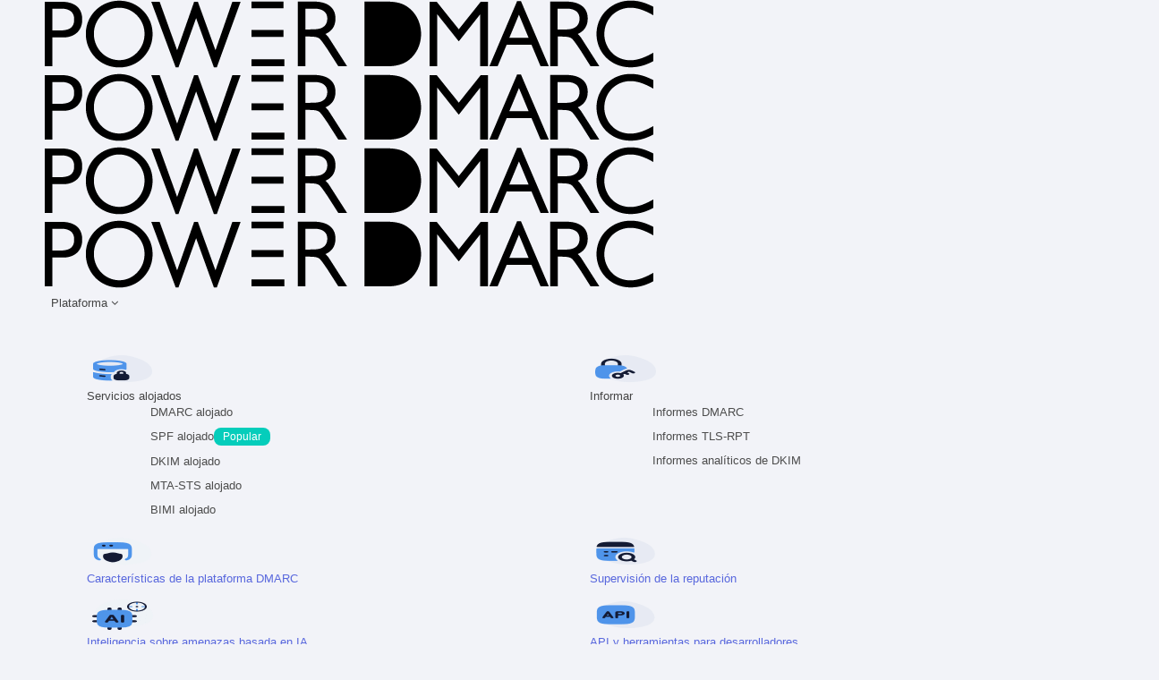

--- FILE ---
content_type: text/html; charset=UTF-8
request_url: https://powerdmarc.com/es/power-dmarc-pricing-policy/
body_size: 91841
content:
<!DOCTYPE html> <html translate="no" lang="es" prefix="og: https://ogp.me/ns#" class="html_stretched responsive av-preloader-disabled  html_header_top html_logo_left html_main_nav_header html_menu_right html_slim html_header_sticky html_header_shrinking_disabled html_header_topbar_active html_header_transparency html_mobile_menu_phone html_header_searchicon_disabled html_content_align_center html_header_unstick_top_disabled html_header_stretch html_minimal_header html_minimal_header_shadow html_elegant-blog html_modern-blog html_av-overlay-side html_av-overlay-side-classic html_av-submenu-noclone html_entry_id_5724 av-cookies-no-cookie-consent av-no-preview av-default-lightbox html_text_menu_active av-mobile-menu-switch-default"> <head><script>if(navigator.userAgent.match(/MSIE|Internet Explorer/i)||navigator.userAgent.match(/Trident\/7\..*?rv:11/i)){let e=document.location.href;if(!e.match(/[?&]nonitro/)){if(e.indexOf("?")==-1){if(e.indexOf("#")==-1){document.location.href=e+"?nonitro=1"}else{document.location.href=e.replace("#","?nonitro=1#")}}else{if(e.indexOf("#")==-1){document.location.href=e+"&nonitro=1"}else{document.location.href=e.replace("#","&nonitro=1#")}}}}</script><link rel="preconnect" href="https://js.hs-scripts.com" /><link rel="preconnect" href="https://cdn-caklk.nitrocdn.com" /><script id="nitro-interactive-loader" nitro-exclude>(()=>{if(E()||L())return;let e=document.createElement("div");e.classList.add("nitro-interactive-loader");e.style.display="none";document.addEventListener("DOMContentLoaded",function(){document.body.appendChild(e);let t=document.createElement("style");t.id="nitro-interactive-loader-style";t.setAttribute("nitro-exclude","");t.innerHTML=atob("[base64]");document.head.appendChild(t)},{once:true});let t=["pointerdown","pointerup","mousedown","mouseup","focus","focusin","focusout","blur","resize","click"];let n=["focus","blur","resize"];let r=[];let o=[[123,243,111],[111,123,243],[243,111,123],[243,243,123],[123,243,243],[243,123,243],[243,243,243],[123,123,123]];let i=[];let a=null;let l={};let s=0;const d=.2126;const u=.7152;const p=.0722;const f=2.4;const c=new MessageChannel;let m={};let g=0;c.port1.onmessage=function(e){if(m[e.data]!=undefined){const t=m[e.data];delete m[e.data];t()}};function v(e){m[++g]=e;c.port2.postMessage(g);return g}function h(e){if(m[e]!=undefined){delete m[e]}}function y(e,t,n){var r=[e,t,n].map(e=>{e/=255;return e<=.03928?e/12.92:Math.pow((e+.055)/1.055,f)});return r[0]*d+r[1]*u+r[2]*p}function w(e,t){var n=y(...e);var r=y(...t);var o=Math.max(n,r);var i=Math.min(n,r);return(o+.05)/(i+.05)}document.addEventListener("DOMContentLoaded",function(){let t=document.elementFromPoint(100,1);let n=window.getComputedStyle(t);let r=n.backgroundColor;if(r==window.getComputedStyle(document.documentElement).backgroundColor){return}let o=[211,211,211];let i=w(o,r.match(/\d+/g).map(Number));if(i<4.5){return}e.style.background=r});function E(){return/iPad|iPhone|iPod/.test(navigator.userAgent)&&!window.MSStream}function L(){return/^((?!chrome|android).)*safari/i.test(navigator.userAgent)}function P(e){return e.tagName=="INPUT"||e.tagName=="TEXTAREA"||e.isContentEditable}function _(e){return e.tagName==="VIDEO"}async function b(t){if(t.nitroPromise==undefined){e.style.display="none";return}if(t.type=="click"&&i.length>0&&a==null){S(t)}N(t);C(t);await t.nitroPromise;x=setTimeout(()=>{if(s<=0){s=0;e.style.display="none";x=null}},10);if(!t.repeatDefaultIfNeeded||t.nitroDefaultPrevented){a=null;v(()=>{S(t)});return}if(window.NPRL!=undefined&&window.NPh!=undefined&&NPh.documentReadyState=="loading"){a=null;v(()=>{S(t)});return}I(t);v(()=>{S(t)})}function I(t){if(t.target instanceof HTMLElement&&t.target.tagName=="A"&&t.target.href){try{let e=document.querySelector("base")||window.location;let n=new URL(window.location.href);let r=new URL(t.target.href,e);let o=r.hash;r.hash="";n.hash="";if(o&&n.toString()==r.toString()){try{const e=document.querySelector(o);if(e){e.scrollIntoView({behavior:"smooth",block:"start"})}return}catch(e){}}}catch(e){}}let n="MouseEvent";if(t instanceof KeyboardEvent){n="KeyboardEvent";if(t.type=="keypress"&&t.target.tagName=="INPUT"){t.target.value+=t.key;e.style.display="none";return}}else if(t instanceof PointerEvent){n="PointerEvent"}else if(t instanceof FocusEvent){n="FocusEvent"}let r=new window[n](t.type,t);r.stopPropagation();r.stopImmediatePropagation();t.target.dispatchEvent(r)}let M=[];function T(e){const t=["Alt","ArrowDown","ArrowLeft","ArrowRight","ArrowUp","Backspace","Control","Delete","End","Enter","Escape","F1","F2","F3","F4","F5","F6","F7","F8","F9","F10","F11","F12","Home","Insert","Meta","NumLock","PageDown","PageUp","Pause","ScrollLock","Shift","Tab","CapsLock","ContextMenu","Shift","OS"];return!t.includes(e.key)&&e.key.length===1}function D(t){if(!t.isTrusted)return;if(t.nitroPromise!=undefined)return;if(t.target instanceof HTMLElement&&t.target.tagName=="A"&&t.target.href.length>0&&t.target.target=="_blank")return;if(n.indexOf(t.type)>-1&&t.target!==t.currentTarget){t.target._nitroInp_removeEventListener.call(t.target,t.type,b,{capture:false});t.target._nitroInp_addEventListener.call(t.target,t.type,b,{capture:false})}t.pointerDownPrevented=false;if(t instanceof KeyboardEvent){if(!T(t)){if(t.type=="keydown"||t.type=="keypress"){M.push(1)}else{M.pop()}}if(M.length>0||!P(t.target)){return}}if(P(t.target)||_(t.target)){let e=t.target;let n=false;if(l[t.type]!=undefined){let r=l[t.type];while(e!=null){if(r.has(e)){n=true;break}e=e.parentElement}}if(n){if(E()||L()){t.repeatDefaultIfNeeded=false;return}else{k(t);t.repeatDefaultIfNeeded=true}}else{t.repeatDefaultIfNeeded=false}}else if((t instanceof PointerEvent||t instanceof MouseEvent)&&t.button>1){t.repeatDefaultIfNeeded=false;return}else{k(t);t.repeatDefaultIfNeeded=true}H(t);F(t);A(t);if(e.style.display=="block"){if(a!==null){let t=Math.floor(Math.random()*(o.length-1));let n=`rgb(${o[t].join(",")})`;e.style.background=n}}else if(t.type=="pointerup"||t.type instanceof MouseEvent){if(t.target!=document.activeElement&&!O(t.target)){}e.style.display="block"}t.nitroPromise=new Promise((e,n)=>{let r=setTimeout(()=>{S(t)},1050);i.push([r,e,t])})}function S(e){if(!i.length){a=null;if(e.type=="click"&&O(e.target)){}return}let[t,n,r]=i.shift();if(e.type=="pointerdown"){e.pointerDownPrevented=e.nitroDefaultPrevented}r.pointerDownPrevented=e.pointerDownPrevented;clearTimeout(t);requestAnimationFrame(()=>{a=v(n)})}function k(e){if(e.type=="click"){e.preventDefault()}e.preventDefault=(function(){this.nitroDefaultPrevented=true}).bind(e);e.nitroDefaultPrevented=false;Object.defineProperty(e,"defaultPrevented",{enumerable:false,configurable:false,get:(function(){return this.nitroDefaultPrevented}).bind(e),set:()=>{}})}function N(e){e.nitroCurrentTarget=null;Object.defineProperty(e,"currentTarget",{enumerable:false,configurable:false,get:(function(){return this.nitroCurrentTarget}).bind(e),set:()=>{}})}function C(e){e.nitroEventPhase=0;Object.defineProperty(e,"eventPhase",{enumerable:false,configurable:false,get:(function(){return this.nitroEventPhase}).bind(e),set:()=>{}})}function A(e){e.nitroComposedPath=e.composedPath();e.composedPath=(function(){return this.nitroComposedPath}).bind(e)}function H(e){const t=e.__proto__.stopPropagation;e.stopPropagation=(function(){t.call(this);this.nitroStoppedPropagation=true;this.nitroStoppedPropagationAt=this.currentTarget}).bind(e);e.nitroStoppedPropagation=false;e.nitroStoppedPropagationAt=null}function F(e){const t=e.__proto__.stopImmediatePropagation;e.stopImmediatePropagation=(function(){t.call(this);this.nitroStoppedImmediatePropagation=true}).bind(e);e.nitroStoppedImmediatePropagation=false}function O(e){if(!(e instanceof HTMLElement)){return false}const t=["a","button","input","textarea","select","details"];const n=t.includes(e.tagName.toLowerCase())&&!e.disabled;const r=e.tagName.toLowerCase()==="a"&&e.hasAttribute("href");const o=e.hasAttribute("tabindex")&&e.tabIndex>=0;const i=window.getComputedStyle(e);const a=i.display!=="none"&&i.visibility!=="hidden";return(n||r||o)&&a}let x=null;HTMLElement.prototype._nitroInp_addEventListener=HTMLElement.prototype.addEventListener;HTMLDocument.prototype._nitroInp_addEventListener=HTMLDocument.prototype.addEventListener;Window.prototype._nitroInp_addEventListener=Window.prototype.addEventListener;HTMLElement.prototype.addEventListener=U;HTMLDocument.prototype.addEventListener=U;Window.prototype.addEventListener=U;HTMLElement.prototype._nitroInp_removeEventListener=HTMLElement.prototype.removeEventListener;HTMLDocument.prototype._nitroInp_removeEventListener=HTMLDocument.prototype.removeEventListener;Window.prototype._nitroInp_removeEventListener=Window.prototype.removeEventListener;HTMLElement.prototype.removeEventListener=W;HTMLDocument.prototype.removeEventListener=W;Window.prototype.removeEventListener=W;let R=new Map;function U(e,n,r){if(!n||!n.call&&(!n.handleEvent||!n.handleEvent.call)){return this._nitroInp_addEventListener.call(this,e,n,r)}if(!R.has(this)){R.set(this,new Map)}let o=R.get(this);let i=r?JSON.stringify(r):"";let a=e+i;if(!o.has(a)){o.set(a,new Map)}if(o.get(a).has(n)){return}const d=n.call!==undefined?n:n.handleEvent;const u=n.call!==undefined?this:n;let p=d.toString();if(t.indexOf(e)==-1){return this._nitroInp_addEventListener.call(this,e,n,r)}if(p.includes(".preventDefault(")){if(l[e]==undefined){l[e]=new Set}l[e].add(this)}let f=async function(e){let t;if(e.nitroPromise==undefined){d.call(u,e);return}else{t=e.nitroPromise}let n;let r=new Promise((e,t)=>{n=e});e.nitroPromise=r;if(x!=null){clearTimeout(x);x=null}const o=e.currentTarget;const i=e.eventPhase;s++;await t;e.nitroCurrentTarget=o;e.nitroEventPhase=i;let a=false;if(e.pointerDownPrevented&&(e.type=="mousedown"||e.type=="mouseup")){a=true}if(e.nitroStoppedImmediatePropagation){a=true}else if(e.nitroStoppedPropagation&&e.nitroStoppedPropagationAt!=o){a=true}if(!a){try{d.call(u,e)}catch(e){}}s--;v(n)};o.get(a).set(n,f);let c=this._nitroInp_addEventListener.call(this,e,f,r);window._nitroInp_removeEventListener.call(window,e,b,{capture:false});window._nitroInp_addEventListener.call(window,e,b,{capture:false});return c}function W(e,t,n){if(!R.has(this)){return this._nitroInp_removeEventListener.call(this,e,t,n)}let r=R.get(this);let o=n?JSON.stringify(n):"";let i=e+o;if(!r.has(i)){return this._nitroInp_removeEventListener.call(this,e,t,n)}let a=r.get(i).get(t);if(a!=undefined){r.get(i).delete(t);return this._nitroInp_removeEventListener.call(this,e,a,n)}return this._nitroInp_removeEventListener.call(this,e,t,n)}for(let e in t){window._nitroInp_addEventListener.call(window,t[e],D,{capture:true});if(n.indexOf(t[e])==-1){window._nitroInp_removeEventListener.call(window,t[e],b,{capture:false});window._nitroInp_addEventListener.call(window,t[e],b,{capture:false})}}})();</script><meta charset="UTF-8" /><meta name="viewport" content="width=device-width, initial-scale=1" /><title>Los mejores precios en DMARC a partir de 8$ al mes | DMARC Analyzer</title><meta name="description" content="PowerDMARC ofrece los mejores precios para los servicios de análisis DMARC disponibles. Comience con DMARC Proteja su dominio de Spam y Phishing a un precio asequible." /><meta name="robots" content="follow, index, max-snippet:-1, max-video-preview:-1, max-image-preview:large" /><meta property="og:locale" content="es" /><meta property="og:type" content="article" /><meta property="og:title" content="Los mejores precios en DMARC a partir de 8$ al mes | DMARC Analyzer" /><meta property="og:description" content="PowerDMARC ofrece los mejores precios para los servicios de análisis DMARC disponibles. Comience con DMARC Proteja su dominio de Spam y Phishing a un precio asequible." /><meta property="og:url" content="https://powerdmarc.com/es/power-dmarc-pricing-policy/" /><meta property="og:site_name" content="PowerDMARC" /><meta property="article:publisher" content="https://www.facebook.com/powerdmarc/" /><meta property="og:updated_time" content="2025-10-30T07:37:09-04:00" /><meta name="twitter:card" content="resumen_grande_imagen" /><meta name="twitter:title" content="Los mejores precios en DMARC a partir de 8$ al mes | DMARC Analyzer" /><meta name="twitter:description" content="PowerDMARC ofrece los mejores precios para los servicios de análisis DMARC disponibles. Comience con DMARC Proteja su dominio de Spam y Phishing a un precio asequible." /><meta name="twitter:site" content="@powerdmarc" /><meta name="twitter:creator" content="@powerdmarc" /><meta name="twitter:label1" content="Time to read" /><meta name="twitter:data1" content="70 minutes" /><meta name="tec-api-version" content="v1" /><meta name="tec-api-origin" content="https://powerdmarc.com" /><meta name="google" content="notranslate" /><meta name="msapplication-TileImage" content="https://powerdmarc.com/wp-content/uploads/2020/02/powerdmarc-favicon-dark.png" /><meta name="generator" content="NitroPack" /><script>var NPSH,NitroScrollHelper;NPSH=NitroScrollHelper=function(){let e=null;const o=window.sessionStorage.getItem("nitroScrollPos");function t(){let e=JSON.parse(window.sessionStorage.getItem("nitroScrollPos"))||{};if(typeof e!=="object"){e={}}e[document.URL]=window.scrollY;window.sessionStorage.setItem("nitroScrollPos",JSON.stringify(e))}window.addEventListener("scroll",function(){if(e!==null){clearTimeout(e)}e=setTimeout(t,200)},{passive:true});let r={};r.getScrollPos=()=>{if(!o){return 0}const e=JSON.parse(o);return e[document.URL]||0};r.isScrolled=()=>{return r.getScrollPos()>document.documentElement.clientHeight*.5};return r}();</script><script>(function(){var a=false;var e=document.documentElement.classList;var i=navigator.userAgent.toLowerCase();var n=["android","iphone","ipad"];var r=n.length;var o;var d=null;for(var t=0;t<r;t++){o=n[t];if(i.indexOf(o)>-1)d=o;if(e.contains(o)){a=true;e.remove(o)}}if(a&&d){e.add(d);if(d=="iphone"||d=="ipad"){e.add("ios")}}})();</script><script type="text/worker" id="nitro-web-worker">var preloadRequests=0;var remainingCount={};var baseURI="";self.onmessage=function(e){switch(e.data.cmd){case"RESOURCE_PRELOAD":var o=e.data.requestId;remainingCount[o]=0;e.data.resources.forEach(function(e){preload(e,function(o){return function(){console.log(o+" DONE: "+e);if(--remainingCount[o]==0){self.postMessage({cmd:"RESOURCE_PRELOAD",requestId:o})}}}(o));remainingCount[o]++});break;case"SET_BASEURI":baseURI=e.data.uri;break}};async function preload(e,o){if(typeof URL!=="undefined"&&baseURI){try{var a=new URL(e,baseURI);e=a.href}catch(e){console.log("Worker error: "+e.message)}}console.log("Preloading "+e);try{var n=new Request(e,{mode:"no-cors",redirect:"follow"});await fetch(n);o()}catch(a){console.log(a);var r=new XMLHttpRequest;r.responseType="blob";r.onload=o;r.onerror=o;r.open("GET",e,true);r.send()}}</script><script nitro-exclude>window.nitroGtmExcludes = 'WyJhLHMseSxuLGMsaCxpLGQsZSIsImEsIHMsIHksIG4sIGMsIGgsIGksIGQsIGUiLCJhc3luY1xcLWhpZGUiLCJ2YXIgX3Z3b19jb2RlIiwidHJ1c3Rsb2dvXFwuanMiLCJUcnVzdExvZ28iLCIuKj91c2VcXC50eXBla2l0XFwubmV0Lio/IiwiLio/VHlwZWtpdFxcLmxvYWQuKj8iLCJzZXRIZWFkZXJUb3BTcGFjaW5nXFwoXFwpOyIsIi4qP3NlcnZpY2V0aXRhblxcLmNvbVxcXC9tYXJrZXRpbmdcXC1hZHNcXFwvZG5pXFwuanMiLCJ0aWVraW5ldGl4Lio/[base64]/YXBwXFwuZWN3aWRcXC5jb20uKj8iLCJwYXlwYWxcXC5jb21cXFwvc2RrXFxcL2pzIiwidmFyIGFuZ2VsbGV5ZV9pbl9jb250ZW50X3BhcmFtIiwiYXBwXFwub250cmFwb3J0XFwuY29tIiwiLio/bXNnc25kclxcLmNvbS4qPyIsIi4qP3NlYXJjaGxpZ2h0XFwucGFydG5lcnNcXFwvcGhvdG9uXFxcL3Bob3Rvbi4qP2pzIiwiLio/cm9vZlxcLXF1b3RlXFwtcHJvXFwtd2lkZ2V0XFwuanMuKj8iLCIuKj9jYWxsdHJrLio/IiwiLio/Y2FsbHJhaWwuKj8iLCIuKj9ibG9naGVyYWRzLio/IiwiLio/[base64]/[base64]/IiwiYWRzYnlnb29nbGUiLCJzaG93Y2FzZVxcLmxpbmtzeW5lcmd5XFwuY29tIiwiLio/bWVkaWF2aW5lLio/IiwiLio/YWR0aHJpdmUuKj8iLCIuKj9hbWF6b25cXC1hZHN5c3RlbS4qPyIsIi4qP21lZGlhXFwtYW1hem9uXFwuY29tLio/IiwiLio/YW16bl9hc3NvY18uKj8iLCJtb251XFwuZGVsaXZlcnkiLCJhZHNwZWVkXFwubmV0IiwiQWRTcGVlZF8iLCIuKj9nb29nbGV0YWdtYW5hZ2VyLio/IiwiLio/YW5hbHl0aWNzXFwuanMuKj8iLCIuKj9mb250c1xcLmdzdGF0aWNcXC5jb20uKj8iLCIuKj9uaXRyb1xcLW1pblxcLWNvbW1vblxcLmpzLio/IiwiLio/cmVjb3JkXFwtZ2VuZXJhdG9yLio/IiwiLio/ZW5yZWdpc3RyZW1lbnRzXFwtZG1hcmMuKj8iLCIuKj9yZWNvcmRcXC1nZW5lcmF0b3IuKj8iLCIuKj9yZWNvcmRcXC1jaGVja2VyLio/IiwiLio/c3BmXFwtcmVjb3JkXFwtY2hlY2tlclxcLmpzLio/IiwiLio/c3BmXFwtcmVjb3JkXFwtY2hlY2tlci4qPyIsIi4qP2Ruc3NlY1xcLWNoZWNrZXIuKj8iLCJndG1cXC5qc1xcP2lkXFw9IiwiLio/Z29vZ2xldGFnbWFuYWdlci4qPyIsIi4qP2FuYWx5dGljc1xcLmpzLio/IiwiLio/ZnJvbnRlbmRcXC5jc3MuKj8iLCIuKj9wcmVzZXRfLio/IiwiLio/[base64]/IiwiLio/c3BmXFwtcmVjb3JkXFwtY2hlY2tlclxcLmpzLio/IiwiLio/c3BmXFwtcmVjb3JkXFwtY2hlY2tlci4qPyIsIi4qP2Ruc3NlY1xcLWNoZWNrZXIuKj8iXQ==';</script><script>window.addEventListener('load', function() {
                let div = document.createElement('div');
                div.innerHTML = document.querySelector('#nitro-fonts-wrapper').textContent;
                document.body.appendChild(div);
            })</script><script id="nprl">(()=>{if(window.NPRL!=undefined)return;(function(e){var t=e.prototype;t.after||(t.after=function(){var e,t=arguments,n=t.length,r=0,i=this,o=i.parentNode,a=Node,c=String,u=document;if(o!==null){while(r<n){(e=t[r])instanceof a?(i=i.nextSibling)!==null?o.insertBefore(e,i):o.appendChild(e):o.appendChild(u.createTextNode(c(e)));++r}}})})(Element);var e,t;e=t=function(){var t=false;var r=window.URL||window.webkitURL;var i=false;var o=true;var a=2;var c=null;var u=null;var d=true;var s=window.nitroGtmExcludes!=undefined;var l=s?JSON.parse(atob(window.nitroGtmExcludes)).map(e=>new RegExp(e)):[];var f;var m;var v=null;var p=null;var g=null;var h={touch:["touchmove","touchend"],default:["mousemove","click","keydown","wheel"]};var E=true;var y=[];var w=false;var b=[];var S=0;var N=0;var L=false;var T=0;var R=null;var O=false;var A=false;var C=false;var P=[];var I=[];var M=[];var k=[];var x=false;var _={};var j=new Map;var B="noModule"in HTMLScriptElement.prototype;var q=requestAnimationFrame||mozRequestAnimationFrame||webkitRequestAnimationFrame||msRequestAnimationFrame;const D="gtm.js?id=";function H(e,t){if(!_[e]){_[e]=[]}_[e].push(t)}function U(e,t){if(_[e]){var n=0,r=_[e];for(var n=0;n<r.length;n++){r[n].call(this,t)}}}function Y(){(function(e,t){var r=null;var i=function(e){r(e)};var o=null;var a={};var c=null;var u=null;var d=0;e.addEventListener(t,function(r){if(["load","DOMContentLoaded"].indexOf(t)!=-1){if(u){Q(function(){e.triggerNitroEvent(t)})}c=true}else if(t=="readystatechange"){d++;n.ogReadyState=d==1?"interactive":"complete";if(u&&u>=d){n.documentReadyState=n.ogReadyState;Q(function(){e.triggerNitroEvent(t)})}}});e.addEventListener(t+"Nitro",function(e){if(["load","DOMContentLoaded"].indexOf(t)!=-1){if(!c){e.preventDefault();e.stopImmediatePropagation()}else{}u=true}else if(t=="readystatechange"){u=n.documentReadyState=="interactive"?1:2;if(d<u){e.preventDefault();e.stopImmediatePropagation()}}});switch(t){case"load":o="onload";break;case"readystatechange":o="onreadystatechange";break;case"pageshow":o="onpageshow";break;default:o=null;break}if(o){Object.defineProperty(e,o,{get:function(){return r},set:function(n){if(typeof n!=="function"){r=null;e.removeEventListener(t+"Nitro",i)}else{if(!r){e.addEventListener(t+"Nitro",i)}r=n}}})}Object.defineProperty(e,"addEventListener"+t,{value:function(r){if(r!=t||!n.startedScriptLoading||document.currentScript&&document.currentScript.hasAttribute("nitro-exclude")){}else{arguments[0]+="Nitro"}e.ogAddEventListener.apply(e,arguments);a[arguments[1]]=arguments[0]}});Object.defineProperty(e,"removeEventListener"+t,{value:function(t){var n=a[arguments[1]];arguments[0]=n;e.ogRemoveEventListener.apply(e,arguments)}});Object.defineProperty(e,"triggerNitroEvent"+t,{value:function(t,n){n=n||e;var r=new Event(t+"Nitro",{bubbles:true});r.isNitroPack=true;Object.defineProperty(r,"type",{get:function(){return t},set:function(){}});Object.defineProperty(r,"target",{get:function(){return n},set:function(){}});e.dispatchEvent(r)}});if(typeof e.triggerNitroEvent==="undefined"){(function(){var t=e.addEventListener;var n=e.removeEventListener;Object.defineProperty(e,"ogAddEventListener",{value:t});Object.defineProperty(e,"ogRemoveEventListener",{value:n});Object.defineProperty(e,"addEventListener",{value:function(n){var r="addEventListener"+n;if(typeof e[r]!=="undefined"){e[r].apply(e,arguments)}else{t.apply(e,arguments)}},writable:true});Object.defineProperty(e,"removeEventListener",{value:function(t){var r="removeEventListener"+t;if(typeof e[r]!=="undefined"){e[r].apply(e,arguments)}else{n.apply(e,arguments)}}});Object.defineProperty(e,"triggerNitroEvent",{value:function(t,n){var r="triggerNitroEvent"+t;if(typeof e[r]!=="undefined"){e[r].apply(e,arguments)}}})})()}}).apply(null,arguments)}Y(window,"load");Y(window,"pageshow");Y(window,"DOMContentLoaded");Y(document,"DOMContentLoaded");Y(document,"readystatechange");try{var F=new Worker(r.createObjectURL(new Blob([document.getElementById("nitro-web-worker").textContent],{type:"text/javascript"})))}catch(e){var F=new Worker("data:text/javascript;base64,"+btoa(document.getElementById("nitro-web-worker").textContent))}F.onmessage=function(e){if(e.data.cmd=="RESOURCE_PRELOAD"){U(e.data.requestId,e)}};if(typeof document.baseURI!=="undefined"){F.postMessage({cmd:"SET_BASEURI",uri:document.baseURI})}var G=function(e){if(--S==0){Q(K)}};var W=function(e){e.target.removeEventListener("load",W);e.target.removeEventListener("error",W);e.target.removeEventListener("nitroTimeout",W);if(e.type!="nitroTimeout"){clearTimeout(e.target.nitroTimeout)}if(--N==0&&S==0){Q(J)}};var X=function(e){var t=e.textContent;try{var n=r.createObjectURL(new Blob([t.replace(/^(?:<!--)?(.*?)(?:-->)?$/gm,"$1")],{type:"text/javascript"}))}catch(e){var n="data:text/javascript;base64,"+btoa(t.replace(/^(?:<!--)?(.*?)(?:-->)?$/gm,"$1"))}return n};var K=function(){n.documentReadyState="interactive";document.triggerNitroEvent("readystatechange");document.triggerNitroEvent("DOMContentLoaded");if(window.pageYOffset||window.pageXOffset){window.dispatchEvent(new Event("scroll"))}A=true;Q(function(){if(N==0){Q(J)}Q($)})};var J=function(){if(!A||O)return;O=true;R.disconnect();en();n.documentReadyState="complete";document.triggerNitroEvent("readystatechange");window.triggerNitroEvent("load",document);window.triggerNitroEvent("pageshow",document);if(window.pageYOffset||window.pageXOffset||location.hash){let e=typeof history.scrollRestoration!=="undefined"&&history.scrollRestoration=="auto";if(e&&typeof NPSH!=="undefined"&&NPSH.getScrollPos()>0&&window.pageYOffset>document.documentElement.clientHeight*.5){window.scrollTo(0,NPSH.getScrollPos())}else if(location.hash){try{let e=document.querySelector(location.hash);if(e){e.scrollIntoView()}}catch(e){}}}var e=null;if(a==1){e=eo}else{e=eu}Q(e)};var Q=function(e){setTimeout(e,0)};var V=function(e){if(e.type=="touchend"||e.type=="click"){g=e}};var $=function(){if(d&&g){setTimeout(function(e){return function(){var t=function(e,t,n){var r=new Event(e,{bubbles:true,cancelable:true});if(e=="click"){r.clientX=t;r.clientY=n}else{r.touches=[{clientX:t,clientY:n}]}return r};var n;if(e.type=="touchend"){var r=e.changedTouches[0];n=document.elementFromPoint(r.clientX,r.clientY);n.dispatchEvent(t("touchstart"),r.clientX,r.clientY);n.dispatchEvent(t("touchend"),r.clientX,r.clientY);n.dispatchEvent(t("click"),r.clientX,r.clientY)}else if(e.type=="click"){n=document.elementFromPoint(e.clientX,e.clientY);n.dispatchEvent(t("click"),e.clientX,e.clientY)}}}(g),150);g=null}};var z=function(e){if(e.tagName=="SCRIPT"&&!e.hasAttribute("data-nitro-for-id")&&!e.hasAttribute("nitro-document-write")||e.tagName=="IMG"&&(e.hasAttribute("src")||e.hasAttribute("srcset"))||e.tagName=="IFRAME"&&e.hasAttribute("src")||e.tagName=="LINK"&&e.hasAttribute("href")&&e.hasAttribute("rel")&&e.getAttribute("rel")=="stylesheet"){if(e.tagName==="IFRAME"&&e.src.indexOf("about:blank")>-1){return}var t="";switch(e.tagName){case"LINK":t=e.href;break;case"IMG":if(k.indexOf(e)>-1)return;t=e.srcset||e.src;break;default:t=e.src;break}var n=e.getAttribute("type");if(!t&&e.tagName!=="SCRIPT")return;if((e.tagName=="IMG"||e.tagName=="LINK")&&(t.indexOf("data:")===0||t.indexOf("blob:")===0))return;if(e.tagName=="SCRIPT"&&n&&n!=="text/javascript"&&n!=="application/javascript"){if(n!=="module"||!B)return}if(e.tagName==="SCRIPT"){if(k.indexOf(e)>-1)return;if(e.noModule&&B){return}let t=null;if(document.currentScript){if(document.currentScript.src&&document.currentScript.src.indexOf(D)>-1){t=document.currentScript}if(document.currentScript.hasAttribute("data-nitro-gtm-id")){e.setAttribute("data-nitro-gtm-id",document.currentScript.getAttribute("data-nitro-gtm-id"))}}else if(window.nitroCurrentScript){if(window.nitroCurrentScript.src&&window.nitroCurrentScript.src.indexOf(D)>-1){t=window.nitroCurrentScript}}if(t&&s){let n=false;for(const t of l){n=e.src?t.test(e.src):t.test(e.textContent);if(n){break}}if(!n){e.type="text/googletagmanagerscript";let n=t.hasAttribute("data-nitro-gtm-id")?t.getAttribute("data-nitro-gtm-id"):t.id;if(!j.has(n)){j.set(n,[])}let r=j.get(n);r.push(e);return}}if(!e.src){if(e.textContent.length>0){e.textContent+="\n;if(document.currentScript.nitroTimeout) {clearTimeout(document.currentScript.nitroTimeout);}; setTimeout(function() { this.dispatchEvent(new Event('load')); }.bind(document.currentScript), 0);"}else{return}}else{}k.push(e)}if(!e.hasOwnProperty("nitroTimeout")){N++;e.addEventListener("load",W,true);e.addEventListener("error",W,true);e.addEventListener("nitroTimeout",W,true);e.nitroTimeout=setTimeout(function(){console.log("Resource timed out",e);e.dispatchEvent(new Event("nitroTimeout"))},5e3)}}};var Z=function(e){if(e.hasOwnProperty("nitroTimeout")&&e.nitroTimeout){clearTimeout(e.nitroTimeout);e.nitroTimeout=null;e.dispatchEvent(new Event("nitroTimeout"))}};document.documentElement.addEventListener("load",function(e){if(e.target.tagName=="SCRIPT"||e.target.tagName=="IMG"){k.push(e.target)}},true);document.documentElement.addEventListener("error",function(e){if(e.target.tagName=="SCRIPT"||e.target.tagName=="IMG"){k.push(e.target)}},true);var ee=["appendChild","replaceChild","insertBefore","prepend","append","before","after","replaceWith","insertAdjacentElement"];var et=function(){if(s){window._nitro_setTimeout=window.setTimeout;window.setTimeout=function(e,t,...n){let r=document.currentScript||window.nitroCurrentScript;if(!r||r.src&&r.src.indexOf(D)==-1){return window._nitro_setTimeout.call(window,e,t,...n)}return window._nitro_setTimeout.call(window,function(e,t){return function(...n){window.nitroCurrentScript=e;t(...n)}}(r,e),t,...n)}}ee.forEach(function(e){HTMLElement.prototype["og"+e]=HTMLElement.prototype[e];HTMLElement.prototype[e]=function(...t){if(this.parentNode||this===document.documentElement){switch(e){case"replaceChild":case"insertBefore":t.pop();break;case"insertAdjacentElement":t.shift();break}t.forEach(function(e){if(!e)return;if(e.tagName=="SCRIPT"){z(e)}else{if(e.children&&e.children.length>0){e.querySelectorAll("script").forEach(z)}}})}return this["og"+e].apply(this,arguments)}})};var en=function(){if(s&&typeof window._nitro_setTimeout==="function"){window.setTimeout=window._nitro_setTimeout}ee.forEach(function(e){HTMLElement.prototype[e]=HTMLElement.prototype["og"+e]})};var er=async function(){if(o){ef(f);ef(V);if(v){clearTimeout(v);v=null}}if(T===1){L=true;return}else if(T===0){T=-1}n.startedScriptLoading=true;Object.defineProperty(document,"readyState",{get:function(){return n.documentReadyState},set:function(){}});var e=document.documentElement;var t={attributes:true,attributeFilter:["src"],childList:true,subtree:true};R=new MutationObserver(function(e,t){e.forEach(function(e){if(e.type=="childList"&&e.addedNodes.length>0){e.addedNodes.forEach(function(e){if(!document.documentElement.contains(e)){return}if(e.tagName=="IMG"||e.tagName=="IFRAME"||e.tagName=="LINK"){z(e)}})}if(e.type=="childList"&&e.removedNodes.length>0){e.removedNodes.forEach(function(e){if(e.tagName=="IFRAME"||e.tagName=="LINK"){Z(e)}})}if(e.type=="attributes"){var t=e.target;if(!document.documentElement.contains(t)){return}if(t.tagName=="IFRAME"||t.tagName=="LINK"||t.tagName=="IMG"||t.tagName=="SCRIPT"){z(t)}}})});R.observe(e,t);if(!s){et()}await Promise.all(P);var r=b.shift();var i=null;var a=false;while(r){var c;var u=JSON.parse(atob(r.meta));var d=u.delay;if(r.type=="inline"){var l=document.getElementById(r.id);if(l){l.remove()}else{r=b.shift();continue}c=X(l);if(c===false){r=b.shift();continue}}else{c=r.src}if(!a&&r.type!="inline"&&(typeof u.attributes.async!="undefined"||typeof u.attributes.defer!="undefined")){if(i===null){i=r}else if(i===r){a=true}if(!a){b.push(r);r=b.shift();continue}}var m=document.createElement("script");m.src=c;m.setAttribute("data-nitro-for-id",r.id);for(var p in u.attributes){try{if(u.attributes[p]===false){m.setAttribute(p,"")}else{m.setAttribute(p,u.attributes[p])}}catch(e){console.log("Error while setting script attribute",m,e)}}m.async=false;if(u.canonicalLink!=""&&Object.getOwnPropertyDescriptor(m,"src")?.configurable!==false){(e=>{Object.defineProperty(m,"src",{get:function(){return e.canonicalLink},set:function(){}})})(u)}if(d){setTimeout((function(e,t){var n=document.querySelector("[data-nitro-marker-id='"+t+"']");if(n){n.after(e)}else{document.head.appendChild(e)}}).bind(null,m,r.id),d)}else{m.addEventListener("load",G);m.addEventListener("error",G);if(!m.noModule||!B){S++}var g=document.querySelector("[data-nitro-marker-id='"+r.id+"']");if(g){Q(function(e,t){return function(){e.after(t)}}(g,m))}else{Q(function(e){return function(){document.head.appendChild(e)}}(m))}}r=b.shift()}};var ei=function(){var e=document.getElementById("nitro-deferred-styles");var t=document.createElement("div");t.innerHTML=e.textContent;return t};var eo=async function(e){isPreload=e&&e.type=="NitroPreload";if(!isPreload){T=-1;E=false;if(o){ef(f);ef(V);if(v){clearTimeout(v);v=null}}}if(w===false){var t=ei();let e=t.querySelectorAll('style,link[rel="stylesheet"]');w=e.length;if(w){let e=document.getElementById("nitro-deferred-styles-marker");e.replaceWith.apply(e,t.childNodes)}else if(isPreload){Q(ed)}else{es()}}else if(w===0&&!isPreload){es()}};var ea=function(){var e=ei();var t=e.childNodes;var n;var r=[];for(var i=0;i<t.length;i++){n=t[i];if(n.href){r.push(n.href)}}var o="css-preload";H(o,function(e){eo(new Event("NitroPreload"))});if(r.length){F.postMessage({cmd:"RESOURCE_PRELOAD",resources:r,requestId:o})}else{Q(function(){U(o)})}};var ec=function(){if(T===-1)return;T=1;var e=[];var t,n;for(var r=0;r<b.length;r++){t=b[r];if(t.type!="inline"){if(t.src){n=JSON.parse(atob(t.meta));if(n.delay)continue;if(n.attributes.type&&n.attributes.type=="module"&&!B)continue;e.push(t.src)}}}if(e.length){var i="js-preload";H(i,function(e){T=2;if(L){Q(er)}});F.postMessage({cmd:"RESOURCE_PRELOAD",resources:e,requestId:i})}};var eu=function(){while(I.length){style=I.shift();if(style.hasAttribute("nitropack-onload")){style.setAttribute("onload",style.getAttribute("nitropack-onload"));Q(function(e){return function(){e.dispatchEvent(new Event("load"))}}(style))}}while(M.length){style=M.shift();if(style.hasAttribute("nitropack-onerror")){style.setAttribute("onerror",style.getAttribute("nitropack-onerror"));Q(function(e){return function(){e.dispatchEvent(new Event("error"))}}(style))}}};var ed=function(){if(!x){if(i){Q(function(){var e=document.getElementById("nitro-critical-css");if(e){e.remove()}})}x=true;onStylesLoadEvent=new Event("NitroStylesLoaded");onStylesLoadEvent.isNitroPack=true;window.dispatchEvent(onStylesLoadEvent)}};var es=function(){if(a==2){Q(er)}else{eu()}};var el=function(e){m.forEach(function(t){document.addEventListener(t,e,true)})};var ef=function(e){m.forEach(function(t){document.removeEventListener(t,e,true)})};if(s){et()}return{setAutoRemoveCriticalCss:function(e){i=e},registerScript:function(e,t,n){b.push({type:"remote",src:e,id:t,meta:n})},registerInlineScript:function(e,t){b.push({type:"inline",id:e,meta:t})},registerStyle:function(e,t,n){y.push({href:e,rel:t,media:n})},onLoadStyle:function(e){I.push(e);if(w!==false&&--w==0){Q(ed);if(E){E=false}else{es()}}},onErrorStyle:function(e){M.push(e);if(w!==false&&--w==0){Q(ed);if(E){E=false}else{es()}}},loadJs:function(e,t){if(!e.src){var n=X(e);if(n!==false){e.src=n;e.textContent=""}}if(t){Q(function(e,t){return function(){e.after(t)}}(t,e))}else{Q(function(e){return function(){document.head.appendChild(e)}}(e))}},loadQueuedResources:async function(){window.dispatchEvent(new Event("NitroBootStart"));if(p){clearTimeout(p);p=null}window.removeEventListener("load",e.loadQueuedResources);f=a==1?er:eo;if(!o||g){Q(f)}else{if(navigator.userAgent.indexOf(" Edge/")==-1){ea();H("css-preload",ec)}el(f);if(u){if(c){v=setTimeout(f,c)}}else{}}},fontPreload:function(e){var t="critical-fonts";H(t,function(e){document.getElementById("nitro-critical-fonts").type="text/css"});F.postMessage({cmd:"RESOURCE_PRELOAD",resources:e,requestId:t})},boot:function(){if(t)return;t=true;C=typeof NPSH!=="undefined"&&NPSH.isScrolled();let n=document.prerendering;if(location.hash||C||n){o=false}m=h.default.concat(h.touch);p=setTimeout(e.loadQueuedResources,1500);el(V);if(C){e.loadQueuedResources()}else{window.addEventListener("load",e.loadQueuedResources)}},addPrerequisite:function(e){P.push(e)},getTagManagerNodes:function(e){if(!e)return j;return j.get(e)??[]}}}();var n,r;n=r=function(){var t=document.write;return{documentWrite:function(n,r){if(n&&n.hasAttribute("nitro-exclude")){return t.call(document,r)}var i=null;if(n.documentWriteContainer){i=n.documentWriteContainer}else{i=document.createElement("span");n.documentWriteContainer=i}var o=null;if(n){if(n.hasAttribute("data-nitro-for-id")){o=document.querySelector('template[data-nitro-marker-id="'+n.getAttribute("data-nitro-for-id")+'"]')}else{o=n}}i.innerHTML+=r;i.querySelectorAll("script").forEach(function(e){e.setAttribute("nitro-document-write","")});if(!i.parentNode){if(o){o.parentNode.insertBefore(i,o)}else{document.body.appendChild(i)}}var a=document.createElement("span");a.innerHTML=r;var c=a.querySelectorAll("script");if(c.length){c.forEach(function(t){var n=t.getAttributeNames();var r=document.createElement("script");n.forEach(function(e){r.setAttribute(e,t.getAttribute(e))});r.async=false;if(!t.src&&t.textContent){r.textContent=t.textContent}e.loadJs(r,o)})}},TrustLogo:function(e,t){var n=document.getElementById(e);var r=document.createElement("img");r.src=t;n.parentNode.insertBefore(r,n)},documentReadyState:"loading",ogReadyState:document.readyState,startedScriptLoading:false,loadScriptDelayed:function(e,t){setTimeout(function(){var t=document.createElement("script");t.src=e;document.head.appendChild(t)},t)}}}();document.write=function(e){n.documentWrite(document.currentScript,e)};document.writeln=function(e){n.documentWrite(document.currentScript,e+"\n")};window.NPRL=e;window.NitroResourceLoader=t;window.NPh=n;window.NitroPackHelper=r})();</script><style type="text/css" id="nitro-critical-css">html,body,div,span,iframe,h1,h2,h5,h6,p,a,img,i,ul,li,table,tbody,thead,tr,td,aside,header,nav,section{margin:0;padding:0;border:0;font-size:100%;font:inherit;vertical-align:baseline;}aside,header,nav,section{display:block;}body{line-height:1em;}ul{list-style:none;}table{border-collapse:collapse;border-spacing:0;}*{box-sizing:border-box;}html.responsive,.responsive body{overflow-x:hidden;}body{font:13px/1.65em "HelveticaNeue","Helvetica Neue",Helvetica,Arial,sans-serif;color:#444;text-size-adjust:100%;-webkit-text-size-adjust:100%;}h1,h2,h5,h6{font-weight:600;}#top h5 a{font-weight:inherit;text-decoration:none;color:inherit;}h1{font-size:34px;line-height:1.1em;margin-bottom:14px;}h2{font-size:28px;line-height:1.1em;margin-bottom:10px;}h5{font-size:16px;line-height:1.1em;}h6{font-size:14px;line-height:1.1em;}p{margin:.85em 0;}p img{margin:0;}a{text-decoration:none;outline:0;max-width:100%;max-width:none \9;}#top a:where(:not(.wp-element-button)){text-decoration:none;}a:visited{outline:0;text-decoration:underline;}p a,p a:visited{line-height:inherit;}#top .avia_hidden_link_text{display:none;}ul{margin-bottom:20px;}ul{list-style:none outside;margin-left:7px;}.entry-content-wrapper ul{list-style:disc outside;}ul ul{margin:4px 0 5px 30px;}ul ul li{margin-bottom:6px;}img,a img{border:none;padding:0;margin:0;display:inline-block;max-width:100%;height:auto;}[data-av_icon]:before{-webkit-font-smoothing:antialiased;-moz-osx-font-smoothing:grayscale;font-weight:normal;content:attr(data-av_icon);speak:never;}#top select{-webkit-appearance:none;border:1px solid #e1e1e1;padding:8px 6px;outline:none;font:1em "HelveticaNeue","Helvetica Neue",Helvetica,Arial,sans-serif;color:#777;margin:0;width:100%;display:block;margin-bottom:20px;background:#fff;border-radius:0px;}#top select{width:100%;}table{width:100%;padding:0;margin:0 0 20px 0;font-size:13px;}td{font-size:13px;padding:9px 12px;border-style:solid;border-width:1px;border-left:none;border-top:none;}tr td:first-child{border-left-style:solid;border-left-width:1px;}tr:first-child td{border-top-style:solid;border-top-width:1px;}iframe{max-width:100%;}.hidden{position:absolute;top:0;visibility:hidden;}.html_header_top.html_header_sticky #main{padding-top:88px;}.html_header_top.html_header_topbar_active.html_header_sticky #top #main{padding-top:119px;}.html_header_transparency #main{padding-top:0 !important;}.avia-menu-fx{position:absolute;bottom:-1px;height:2px;z-index:10;width:100%;left:0;opacity:0;visibility:hidden;}.avia-menu-fx .avia-arrow-wrap{height:10px;width:10px;position:absolute;top:-10px;left:50%;margin-left:-5px;overflow:hidden;display:none;visibility:hidden;}.avia-menu-fx .avia-arrow-wrap .avia-arrow{top:10px;}.avia-bullet{display:block;position:absolute;height:0;width:0;top:51%;margin-top:-3px;left:-3px;border-top:3px solid transparent !important;border-bottom:3px solid transparent !important;border-left:3px solid green;}.avia-arrow{height:10px;width:10px;position:absolute;top:-6px;left:50%;margin-left:-5px;transform:rotate(45deg);border-width:1px;border-style:solid;visibility:hidden \9;}.content{padding-top:50px;padding-bottom:50px;box-sizing:content-box;min-height:1px;z-index:1;}.content{border-right-style:solid;border-right-width:1px;margin-right:-1px;}.content .entry-content-wrapper{padding-right:50px;}.fullsize .content{margin:0;border:none;}.fullsize .content .entry-content-wrapper{padding-right:0;}.no_sidebar_border .content{border-left:none;border-right:none;}.template-page .entry-content-wrapper h1,.template-page .entry-content-wrapper h2{text-transform:uppercase;letter-spacing:1px;}#footer{padding:15px 0 30px 0;z-index:1;}#scroll-top-link{position:fixed;border-radius:2px;height:50px;width:50px;line-height:50px;text-decoration:none;text-align:center;opacity:0;right:50px;bottom:50px;z-index:1030;visibility:hidden;}#socket .avia-bullet,#socket .avia-menu-fx{display:none;}.more-link{clear:both;display:inline-block;}.html_elegant-blog .more-link{display:block;text-align:center;margin:30px auto 20px auto;clear:both;width:250px;border:none;border-style:solid;border-width:1px;padding:10px 0;border-radius:2px;}.html_modern-blog .more-link{margin:30px 0 20px 0;display:inline;border:none;position:relative;top:-.3em;}.toggle_icon .vert_icon{border-left-style:solid;border-left-width:3px;position:absolute;left:5px;top:1px;height:11px;}.toggle_icon .hor_icon{border-top-style:solid;border-top-width:3px;position:absolute;top:5px;left:1px;width:11px;}#top .av_toggle_section .av-inherit-border-color *{border-color:inherit;}#top .av_toggle_section .av-inherit-font-color *{color:inherit;}.av-elegant-toggle .toggle_icon .hor_icon,.av-elegant-toggle .toggle_icon .vert_icon{border-width:2px;top:50%;left:50%;transform:translateX(-50%) translateY(-50%);}.avia-iframe-wrap{clear:both;position:relative;margin-bottom:20px;}ul{box-sizing:border-box;}:root{--wp--preset--font-size--normal:16px;--wp--preset--font-size--huge:42px;}html :where(img[class*=wp-image-]){height:auto;max-width:100%;}:root{--wp--preset--aspect-ratio--square:1;--wp--preset--aspect-ratio--4-3:4/3;--wp--preset--aspect-ratio--3-4:3/4;--wp--preset--aspect-ratio--3-2:3/2;--wp--preset--aspect-ratio--2-3:2/3;--wp--preset--aspect-ratio--16-9:16/9;--wp--preset--aspect-ratio--9-16:9/16;--wp--preset--color--black:#000;--wp--preset--color--cyan-bluish-gray:#abb8c3;--wp--preset--color--white:#fff;--wp--preset--color--pale-pink:#f78da7;--wp--preset--color--vivid-red:#cf2e2e;--wp--preset--color--luminous-vivid-orange:#ff6900;--wp--preset--color--luminous-vivid-amber:#fcb900;--wp--preset--color--light-green-cyan:#7bdcb5;--wp--preset--color--vivid-green-cyan:#00d084;--wp--preset--color--pale-cyan-blue:#8ed1fc;--wp--preset--color--vivid-cyan-blue:#0693e3;--wp--preset--color--vivid-purple:#9b51e0;--wp--preset--color--metallic-red:#b02b2c;--wp--preset--color--maximum-yellow-red:#edae44;--wp--preset--color--yellow-sun:#ee2;--wp--preset--color--palm-leaf:#83a846;--wp--preset--color--aero:#7bb0e7;--wp--preset--color--old-lavender:#745f7e;--wp--preset--color--steel-teal:#5f8789;--wp--preset--color--raspberry-pink:#d65799;--wp--preset--color--medium-turquoise:#4ecac2;--wp--preset--gradient--vivid-cyan-blue-to-vivid-purple:linear-gradient(135deg,rgba(6,147,227,1) 0%,#9b51e0 100%);--wp--preset--gradient--light-green-cyan-to-vivid-green-cyan:linear-gradient(135deg,#7adcb4 0%,#00d082 100%);--wp--preset--gradient--luminous-vivid-amber-to-luminous-vivid-orange:linear-gradient(135deg,rgba(252,185,0,1) 0%,rgba(255,105,0,1) 100%);--wp--preset--gradient--luminous-vivid-orange-to-vivid-red:linear-gradient(135deg,rgba(255,105,0,1) 0%,#cf2e2e 100%);--wp--preset--gradient--very-light-gray-to-cyan-bluish-gray:linear-gradient(135deg,#eee 0%,#a9b8c3 100%);--wp--preset--gradient--cool-to-warm-spectrum:linear-gradient(135deg,#4aeadc 0%,#9778d1 20%,#cf2aba 40%,#ee2c82 60%,#fb6962 80%,#fef84c 100%);--wp--preset--gradient--blush-light-purple:linear-gradient(135deg,#ffceec 0%,#9896f0 100%);--wp--preset--gradient--blush-bordeaux:linear-gradient(135deg,#fecda5 0%,#fe2d2d 50%,#6b003e 100%);--wp--preset--gradient--luminous-dusk:linear-gradient(135deg,#ffcb70 0%,#c751c0 50%,#4158d0 100%);--wp--preset--gradient--pale-ocean:linear-gradient(135deg,#fff5cb 0%,#b6e3d4 50%,#33a7b5 100%);--wp--preset--gradient--electric-grass:linear-gradient(135deg,#caf880 0%,#71ce7e 100%);--wp--preset--gradient--midnight:linear-gradient(135deg,#020381 0%,#2874fc 100%);--wp--preset--font-size--small:1rem;--wp--preset--font-size--medium:1.125rem;--wp--preset--font-size--large:1.75rem;--wp--preset--font-size--x-large:clamp(1.75rem,3vw,2.25rem);--wp--preset--spacing--20:.44rem;--wp--preset--spacing--30:.67rem;--wp--preset--spacing--40:1rem;--wp--preset--spacing--50:1.5rem;--wp--preset--spacing--60:2.25rem;--wp--preset--spacing--70:3.38rem;--wp--preset--spacing--80:5.06rem;--wp--preset--shadow--natural:6px 6px 9px rgba(0,0,0,.2);--wp--preset--shadow--deep:12px 12px 50px rgba(0,0,0,.4);--wp--preset--shadow--sharp:6px 6px 0px rgba(0,0,0,.2);--wp--preset--shadow--outlined:6px 6px 0px -3px rgba(255,255,255,1),6px 6px rgba(0,0,0,1);--wp--preset--shadow--crisp:6px 6px 0px rgba(0,0,0,1);}:root{--wp--style--global--content-size:800px;--wp--style--global--wide-size:1130px;}:where(body){margin:0;}body{padding-top:0px;padding-right:0px;padding-bottom:0px;padding-left:0px;}a:where(:not(.wp-element-button)){text-decoration:underline;}.fa{display:inline-block;font:normal normal normal 14px/1 FontAwesome;font-size:inherit;text-rendering:auto;-webkit-font-smoothing:antialiased;-moz-osx-font-smoothing:grayscale;}.fa-fw{width:1.28571em;text-align:center;}.fa-angle-right:before{content:"";}.fa-angle-down:before{content:"";}p:empty{display:none;}.avia_textblock{clear:both;line-height:1.65em;}.avia-section{clear:both;width:100%;float:left;min-height:100px;position:static;}#top #main .avia-section .template-page{width:100%;border:none;margin-left:auto;padding-left:0;margin-right:auto;}.avia-section .template-page .entry-content-wrapper{padding-right:0;}.html_header_transparency .avia-section.avia-builder-el-0{border-top:none;}#top #wrap_all #main .avia-no-border-styling{border:none;}.html_minimal_header #main>.avia-builder-el-0{border-top:none;}#top select,#top .entry-content-wrapper select{-webkit-appearance:none;border-radius:0px;border-radius:2px;background-image:url("[data-uri]");background-position:center right;background-repeat:no-repeat;}button::-moz-focus-inner{padding:0;border:0;}iframe.__youtube_prefs__{border-width:0;}html body [data-av_iconfont='entypo-fontello']:before{font-family:"entypo-fontello";}.gm-main-menu-wrapper .gm-grid-container{position:relative;}.gm-main-menu-wrapper .gm-mega-menu__item.gm-mega-menu-title-item{flex-direction:row;align-items:flex-start;flex-wrap:wrap;margin-bottom:10px;padding-top:5px;padding-bottom:5px;}.gm-main-menu-wrapper .gm-mega-menu__item.gm-mega-menu-title-item .gm-thumb-menu-item-wrapper{width:auto;margin-right:10px;display:flex;}:is(.html_header_transparency) .groovy_menu_dmarc:not(.gm-navbar-sticky-toggle) .gm-inner-bg{background-color:transparent;}.gm-navigation-drawer--mobile .gm-dropdown-menu-wrapper{padding-top:10px;}.gm-navigation-drawer--mobile .gm-dropdown-menu-wrapper .gm-dropdown-menu>.menu-item{display:flex;align-items:center;flex-wrap:wrap;}.gm-navigation-drawer--mobile .gm-dropdown-menu-wrapper>.gm-dropdown-menu.gm-dropdown-menu--lvl-2>.menu-item{padding:10px 0;}.gm-navigation-drawer--mobile .gm-dropdown-menu-wrapper .gm-dropdown-menu>.menu-item>.gm-anchor.gm-menu-item__link{padding:8px 0;width:calc(100% - 50px);}.gm-navigation-drawer--mobile .gm-dropdown-menu-wrapper .gm-dropdown-menu>.menu-item>.gm-dropdown-menu-wrapper{width:100%;flex:0 0 auto;}.gm-navigation-drawer--mobile .gm-dropdown-menu-wrapper .gm-dropdown-menu>.menu-item .gm-thumb-menu-item-wrapper{width:40px;margin-right:10px;}.gm-navigation-drawer--mobile .gm-dropdown-menu-wrapper .gm-dropdown-menu>.menu-item .gm-anchor{border-color:transparent;}@media (min-width:1024px){.gm-navbar .gm-container{padding-right:50px;padding-left:50px;}.gm-main-menu-wrapper .gm-navbar-nav>li.menu-item>.gm-anchor{font-weight:400;}}:is(.html_header_transparency) .groovy_menu_dmarc:not(.gm-navbar-sticky-toggle) .gm-inner-bg{background-color:#fff;}.gm-mega-menu__item.mega_col_left .gm-dropdown-menu-wrapper>ul{display:flex;flex-wrap:wrap;margin-right:-15px;margin-left:-15px;}.gm-mega-menu__item.mega_col_left .gm-dropdown-menu-wrapper>ul>.menu-item{flex-direction:row;align-items:flex-start;flex-wrap:wrap;margin-bottom:10px;}@media (min-width:1024px){.gm-navbar.gm-top-links-align-right #gm-main-menu{justify-content:center;}.gm-navbar .gm-main-menu-wrapper .gm-toolbar-nav-container{margin:0;}.gm-navbar .gm-main-menu-wrapper .gm-navbar-nav .gm-dropdown-menu{border-radius:8px;margin-top:14px;}.gm-navbar .gm-navbar-nav>.gm-menu-item:not(.gm-open)>.gm-anchor>.gm-caret i{rotate:-90deg;}.gm-navbar .gm-main-menu-wrapper .gm-navbar-nav .gm-dropdown-menu-wrapper>.gm-dropdown-menu>li{margin-bottom:0;}.mega-gm-dropdown.menu_col_2 .gm-mega-menu__item.mega_col_left .gm-dropdown-menu-wrapper>ul>.menu-item{max-width:50%;flex:0 0 50%;}.gm-main-menu-wrapper .gm-navbar-nav>.gm-menu-item>.gm-anchor.gm-dropdown-toggle{position:relative;}.gm-main-menu-wrapper .gm-navbar-nav>.gm-menu-item>.gm-anchor.gm-dropdown-toggle::before{content:"";}.gm-main-menu-wrapper .gm-navbar-nav>.menu-item>.gm-anchor::after{display:none;}}.mega-gm-dropdown:is(.menu_col_1,.menu_col_2) .gm-mega-menu__item.mega_col_left{margin-bottom:0;}.mega-gm-dropdown:is(.menu_col_1,.menu_col_2) .gm-mega-menu__item.mega_col_left.col_left_relative{position:relative;}.mega-gm-dropdown:is(.menu_col_1,.menu_col_2) .gm-mega-menu__item.mega_col_left.col_left_relative>.gm-dropdown-menu-wrapper>ul{position:unset;}.gm-main-menu-wrapper .gm-grid-container .gm-grid-row .gm-mega-menu__item.mega_col_left .gm-dropdown-menu-wrapper{padding:20px 25px;width:100%;}.mega-gm-dropdown:is(.menu_col_1,.menu_col_2) .gm-mega-menu__item.mega_col_left .gm-dropdown-menu-wrapper>ul>.menu-item{display:flex;padding-right:5px;}.mega-gm-dropdown:is(.menu_col_1,.menu_col_2) .gm-mega-menu__item.mega_col_left .gm-dropdown-menu-wrapper>ul>.menu-item>.gm-anchor.gm-menu-item__link{padding:8px 0;width:calc(100% - 50px);font-size:16px;font-weight:700;color:#141414 !important;}.mega-gm-dropdown:is(.menu_col_1,.menu_col_2) .gm-mega-menu__item.mega_col_left .gm-dropdown-menu-wrapper>ul>.menu-item.menu-block{flex:0 0 100%;max-width:100%;color:#4d4d4d;position:absolute;bottom:0;left:0;width:100%;padding-left:25px;}.mega-gm-dropdown:is(.menu_col_1,.menu_col_2) .gm-mega-menu__item.mega_col_left .gm-dropdown-menu-wrapper>ul>.menu-item.menu-block a{color:#4f94ea;}.gm-main-menu-wrapper .mega-gm-dropdown .gm-mega-menu__item.mega_col_left .gm-plain-list-menu-wrapper{padding-left:3.15em;height:100%;}.gm-main-menu-wrapper .mega-gm-dropdown .gm-mega-menu__item.mega_col_left .gm-plain-list-menu-wrapper .gm-plain-list-menu .gm-anchor.gm-menu-item__link{padding:4px 0;color:#4d4d4d !important;}.gm-main-menu-wrapper .mega-gm-dropdown .gm-mega-menu__item.mega_col_left .gm-plain-list-menu-wrapper .gm-plain-list-menu>li:first-child{margin-top:-7px;}.mega-gm-dropdown:is(.menu_col_1,.menu_col_2) .gm-mega-menu__item.mega_col_right{font-size:16px;font-weight:400;line-height:20.08px;text-align:center;color:#4d4d4d;z-index:1;margin-bottom:0;padding:30px;}.mega-gm-dropdown:is(.menu_col_1,.menu_col_2) .gm-mega-menu__item.mega_col_right::after{content:"";position:absolute;top:0;right:0;width:calc(100% + 15px);height:100%;background:#eff2f7;z-index:-1;}.mega-gm-dropdown:is(.menu_col_1,.menu_col_2) .gm-mega-menu__item.mega_col_right .avia-iframe-wrap{width:100%;}.mega-gm-dropdown:is(.menu_col_1,.menu_col_2) .gm-mega-menu__item.mega_col_right .avia-iframe-wrap iframe{border-radius:8px;}.mega-gm-dropdown:is(.menu_col_1,.menu_col_2) .gm-mega-menu__item.mega_col_right p{width:100%;margin:.7em 0;}.mega-gm-dropdown:is(.menu_col_1,.menu_col_2) .gm-mega-menu__item.mega_col_right .more-link{background:#1a73e3;padding:8px 24px;border-radius:30px;color:#fff;font-size:16px;font-weight:700;line-height:20.08px;text-align:center;display:inline-block;margin:0;min-width:280px;}.gm-navbar .gm-main-menu-wrapper .gm-toolbar-nav-container .menu-item:not(:last-child){margin-right:8px !important;}.gm-navbar .gm-main-menu-wrapper .gm-toolbar-nav-container .menu-item .gm-anchor{line-height:20.08px;padding:9px 10px;}.gm-navbar .gm-main-menu-wrapper .gm-toolbar-nav-container .menu-item.toolbar-sign-up .gm-anchor{background:#4f94ea;color:#fff;border-radius:30px;font-weight:700;line-height:20.08px;padding:7px 18px;border:2px solid #4f94ea;}.gm-navbar .gm-main-menu-wrapper .gm-toolbar-nav-container .menu-item.toolbar-contact .gm-anchor{color:#4f94ea;border-radius:30px;font-weight:700;line-height:20.08px;padding:7px 18px;border:2px solid #4f94ea;}.gm-main-menu-wrapper .mega-gm-dropdown .gm-anchor>.gm-caret .fa-angle-down{rotate:-90deg;}.gm-navigation-drawer--mobile .gm-dropdown:is(.menu_col_1,.menu_col_2)>.gm-dropdown-menu-wrapper{padding-left:0;position:relative;z-index:1;}.gm-navigation-drawer--mobile .gm-dropdown:is(.menu_col_1,.menu_col_2)>.gm-dropdown-menu-wrapper::after{content:"";--extra-area:15px;position:absolute;top:0;left:calc(-1 * var(--extra-area));width:calc(100% + calc(var(--extra-area) * 2));height:100%;background:#fff;z-index:-1;}.gm-navigation-drawer--mobile .gm-dropdown-menu .mega_col_left>.gm-anchor{display:none;}.gm-navigation-drawer--mobile .gm-dropdown-menu .mega_col_left>.gm-anchor+.gm-dropdown-menu-wrapper{display:block !important;width:100%;}.gm-navigation-drawer--mobile .gm-navbar-nav>.gm-menu-item>.gm-anchor{padding:10px var(--for-innr-padding);font-weight:400;}.gm-navigation-drawer--mobile .gm-mobile-menu-container .gm-navbar-nav{position:relative;}.gm-navigation-drawer--mobile .gm-mobile-menu-container .gm-navbar-nav::after{content:"";--extra-area:15px;position:absolute;top:0;left:calc(-1 * var(--extra-area));width:calc(100% + calc(var(--extra-area) * 2));height:calc(100% + 47px);background:#eff2f7;z-index:-1;}.gm-navigation-drawer--mobile .gm-dropdown-menu-wrapper .gm-dropdown-menu>.menu-item .gm-thumb-menu-item-wrapper{display:none;}.gm-navigation-drawer--mobile .gm-dropdown-menu-wrapper .gm-dropdown-menu>.menu-item>.gm-anchor.gm-menu-item__link{width:auto;}.gm-navigation-drawer .gm-dropdown>.gm-anchor .gm-menu-item__txt-wrapper{padding-right:30px;}.gm-navigation-drawer--mobile .gm-dropdown-menu-wrapper .gm-dropdown-menu>.menu-item>.gm-anchor.gm-dropdown-toggle.gm-menu-item__link .gm-caret{min-width:55px;}.gm-navigation-drawer--mobile .gm-dropdown-menu-wrapper .gm-dropdown-menu>.menu-item>.gm-anchor.gm-menu-item__link{font-size:18px;padding:8px var(--for-innr-padding);}.gm-navigation-drawer--mobile .gm-dropdown-menu-wrapper .gm-dropdown-menu>.menu-item>.gm-anchor.gm-dropdown-toggle.gm-menu-item__link{font-size:18px;font-weight:700;line-height:22.59px;color:#141414 !important;}.gm-navigation-drawer--mobile .gm-dropdown-menu-wrapper .gm-dropdown-menu>.menu-item>.gm-anchor.gm-dropdown-toggle.gm-menu-item__link:not(.gm-anchor--empty){text-decoration:underline !important;text-decoration-style:solid !important;text-underline-offset:25%;text-decoration-thickness:10% !important;text-underline-position:from-font;text-decoration-skip-ink:auto;}.gm-navigation-drawer--mobile .gm-dropdown-menu-wrapper{padding-top:0;}.gm-navigation-drawer--mobile .gm-mobile-menu-container .mobile-account-menu{display:flex;flex-wrap:wrap;gap:14px;row-gap:46px;padding:0 var(--for-innr-padding);}.gm-navigation-drawer--mobile .gm-mobile-menu-container .mobile-account-menu>.menu-item{width:100%;flex:0 0 auto;}.gm-navigation-drawer--mobile .gm-mobile-menu-container .mobile-account-menu>.menu-item a{font-size:18px;font-weight:700;line-height:22.59px;color:#4f94ea;padding:12px 0;display:block;background:#eff2f7;}.gm-navigation-drawer--mobile .gm-mobile-menu-container .mobile-account-menu>.menu-item.toolbar-sign-up,.gm-navigation-drawer--mobile .gm-mobile-menu-container .mobile-account-menu>.menu-item.toolbar-contact{width:calc(50% - 7px);}.gm-navigation-drawer--mobile .gm-mobile-menu-container .mobile-account-menu>.menu-item.toolbar-sign-up a{background:#fff;color:#4f94ea;border-radius:30px;font-weight:700;line-height:20.08px;padding:8px 18px;border:2px solid #4f94ea;display:block;text-align:center;}.gm-navigation-drawer--mobile .gm-mobile-menu-container .mobile-account-menu>.menu-item.toolbar-contact a{background:#4f94ea;color:#fff;border-radius:30px;font-weight:700;line-height:20.08px;padding:8px 18px;border:2px solid #4f94ea;display:block;text-align:center;}.gm-navigation-drawer--mobile>.gm-grid-container{padding-left:0;padding-right:0;--for-innr-padding:15px;}.gm-navigation-drawer--mobile .gm-menu-btn-close-mobile-drawer{padding-left:var(--for-innr-padding);padding-right:var(--for-innr-padding);}.gm-navigation-drawer--mobile .gm-dropdown-menu-wrapper .gm-dropdown-menu.gm-dropdown-menu--lvl-3>.menu-item>.gm-anchor.gm-menu-item__link{font-size:14px;font-weight:400;line-height:18.2px;color:#4d4d4d !important;padding:8px var(--for-innr-padding);}:root{--blue:#007bff;--indigo:#6610f2;--purple:#6f42c1;--pink:#e83e8c;--red:#dc3545;--orange:#fd7e14;--yellow:#ffc107;--green:#28a745;--teal:#20c997;--cyan:#17a2b8;--white:#fff;--gray:#6c757d;--gray-dark:#343a40;--primary:#5867dd;--secondary:#e1e1ef;--success:#0abb87;--info:#5578eb;--warning:#ffb822;--danger:#fd397a;--light:#f8f9fa;--dark:#343a40;--primary-color:#5162db !important;--primary-bg-color:#eff1ff !important;--border-color:#e1e1eb !important;--text-color:#333 !important;--fail-color:#f64e60 !important;--fail-bg-color:#feedef !important;--warning-color:#f28130 !important;--warning-bg-color:#fef2ea !important;--success-color:#08a68b !important;--success-bg-color:#e6f6f3 !important;--background-polor:#f7f7f9 !important;--font-mono:"IBM Plex Mono",monospace !important;--pdm-neutral-main-text-700:#333 !important;--pdm-neutral-100:#eaedf2 !important;--pdm-neutral-light-text-500:#8389ae !important;--radius-xxs:4px !important;--pdm-color-danger:#f64e60 !important;--breakpoint-xs:0 !important;--breakpoint-sm:576px !important;--breakpoint-md:768px !important;--breakpoint-lg:1024px !important;--breakpoint-xl:1399px !important;--font-family-sans-serif:-apple-system,BlinkMacSystemFont,"Segoe UI",Roboto,"Helvetica Neue",Arial,"Noto Sans",sans-serif,"Apple Color Emoji","Segoe UI Emoji","Segoe UI Symbol","Noto Color Emoji" !important;--font-family-monospace:SFMono-Regular,Menlo,Monaco,Consolas,"Liberation Mono","Courier New",monospace !important;font-family:Muli !important;}html{font-family:sans-serif;line-height:1.15;-webkit-text-size-adjust:100%;}aside,header,main,nav,section{display:block;}body{margin:0;font-family:Muli,Helvetica,sans-serif;font-size:1rem;font-weight:400;line-height:1.5;color:#212529;text-align:left;background-color:#fff;}h1,h2,h5,h6{margin-top:0;margin-bottom:.5rem;}p{margin-top:0;margin-bottom:1rem;}ul{margin-top:0;margin-bottom:1rem;}ul ul{margin-bottom:0;}a{color:#5867dd;text-decoration:none;background-color:transparent;}a:not([href]){color:inherit;text-decoration:none;}img{vertical-align:middle;border-style:none;}svg{overflow:hidden;vertical-align:middle;}table{border-collapse:collapse;}button{border-radius:0;}button,input,select{margin:0;font-family:inherit;font-size:inherit;line-height:inherit;}button,input{overflow:visible;}button,select{text-transform:none;}select{word-wrap:normal;}[type=button],button{-webkit-appearance:button;}[type=button]::-moz-focus-inner,button::-moz-focus-inner{padding:0;border-style:none;}::-webkit-file-upload-button{font:inherit;-webkit-appearance:button;}template{display:none;}h1,h2,h5,h6{margin-bottom:.5rem;font-weight:500;line-height:1.2;}h1{font-size:2.5rem;}h2{font-size:2rem;}h5{font-size:1.25rem;}h6{font-size:1rem;}.container{width:100%;padding-right:10px;padding-left:10px;margin-right:auto;margin-left:auto;}@media (min-width:576px){.container{max-width:540px;}}@media (min-width:768px){.container{max-width:720px;}}@media (min-width:1024px){.container{max-width:960px;}}@media (min-width:1399px){.container{max-width:1140px;}}@media (min-width:576px){.container{max-width:540px;}}@media (min-width:768px){.container{max-width:720px;}}@media (min-width:1024px){.container{max-width:960px;}}@media (min-width:1399px){.container{max-width:1140px;}}.table{width:100%;margin-bottom:1rem;color:#212529;background-color:transparent;}.table td{padding:.75rem;vertical-align:top;border-top:1px solid #ebedf2;}.btn{display:inline-block;font-weight:400;color:#212529;text-align:center;vertical-align:middle;background-color:transparent;border:1px solid transparent;padding:.65rem 1rem;font-size:1rem;line-height:1.5;border-radius:.25rem;}.fade:not(.show){opacity:0;}.dropdown-menu{position:absolute;top:100%;left:0;z-index:95;display:none;float:left;min-width:10rem;padding:.5rem 0;margin:.125rem 0 0;font-size:1rem;color:#212529;text-align:left;list-style:none;background-color:#fff;background-clip:padding-box;border:1px solid rgba(0,0,0,.15);border-radius:.25rem;}.dropdown-menu.show{display:block;}.card{position:relative;display:flex;flex-direction:column;min-width:0;word-wrap:break-word;background-color:#fff;background-clip:border-box;border:1px solid #ebedf2;border-radius:.25rem;}.card-body{flex:1 1 auto;min-height:1px;padding:1.25rem;}.card-title{margin-bottom:.75rem;}.card-header{padding:.75rem 1.25rem;margin-bottom:0;background-color:#f7f8fa;border-bottom:1px solid #ebedf2;}.card-header:first-child{border-radius:calc(.25rem - 1px) calc(.25rem - 1px) 0 0;}.badge{display:inline-block;padding:.5em .75em;font-size:85%;font-weight:700;line-height:1;text-align:center;white-space:nowrap;vertical-align:baseline;border-radius:.25rem;}.close{float:right;font-size:1.5rem;font-weight:700;line-height:1;color:#000;text-shadow:0 1px 0 #fff;opacity:.5;}button.close{padding:0;background-color:transparent;border:0;appearance:none;}.modal{position:fixed;top:0;left:0;z-index:1050;display:none;width:100%;height:100%;overflow:hidden;outline:0;}.modal-dialog{position:relative;width:auto;margin:.5rem;}.modal.fade .modal-dialog{transform:translate(0,-50px);}.modal-content{position:relative;display:flex;flex-direction:column;width:100%;background-color:#fff;background-clip:padding-box;border:1px solid #ebedf2;border-radius:.3rem;outline:0;}.modal-header{display:flex;align-items:flex-start;justify-content:space-between;padding:1.25rem;border-bottom:1px solid #ebedf2;border-top-left-radius:calc(.3rem - 1px);border-top-right-radius:calc(.3rem - 1px);}.modal-header .close{padding:1.25rem;margin:-1rem -1rem -1rem auto;}.modal-body{position:relative;flex:1 1 auto;padding:1.25rem;}@media (min-width:576px){.modal-dialog{max-width:500px;margin:1.75rem auto;}}@media (min-width:1024px){.modal-xl{max-width:800px;}}@media (min-width:1399px){.modal-xl{max-width:1140px;}}.clearfix::after{display:block;clear:both;content:"";}.d-flex{display:flex !important;}.flex-column{flex-direction:column !important;}.flex-grow-1{flex-grow:1 !important;}.justify-content-center{justify-content:center !important;}.align-items-center{align-items:center !important;}.w-100{width:100% !important;}.h-100{height:100% !important;}.mb-4{margin-bottom:1.5rem !important;}.mt-5{margin-top:3rem !important;}.text-center{text-align:center !important;}.text-primary{color:#5867dd !important;}.invisible{visibility:hidden !important;}.badge{font-weight:400;}.btn{background:0 0;outline:0 !important;vertical-align:middle;}.btn{align-items:center;}.dropdown-menu{border:0 !important;margin:0;border-radius:0;border-radius:4px;min-width:14rem;padding:0;padding:1rem 0;box-shadow:0 0 50px 0 rgba(82,63,105,.15);left:0;}.dropdown-menu:after,.dropdown-menu:before{display:none !important;}.modal .modal-content{border-radius:4px;}.modal .modal-content .modal-header .close{outline:0 !important;color:#74788d;font-family:LineAwesome;text-decoration:inherit;text-rendering:optimizeLegibility;text-transform:none;-moz-osx-font-smoothing:grayscale;-webkit-font-smoothing:antialiased;font-smoothing:antialiased;}.modal .modal-content .modal-header .close:before{content:"";}.modal .modal-content .modal-header .close:before{font-size:1.3rem;}@media (min-width:1400px){.modal-dialog.modal-xl{max-width:1299px;}}.kt-container,.kt-container.kt-container--fluid{width:100%;margin:0;}@media (min-width:1429px){.kt-container{width:1380px;margin:0 auto;}.kt-container.kt-container--fluid{width:100%;margin:0;}}html{font-family:sans-serif;text-size-adjust:100%;-ms-text-size-adjust:100%;-webkit-text-size-adjust:100%;}body,html{height:100%;margin:0;padding:0;font-size:13px;font-weight:300;font-family:Muli,Helvetica,sans-serif;-ms-text-size-adjust:100%;-webkit-font-smoothing:antialiased;-moz-osx-font-smoothing:grayscale;}body a,body button,html a,html button{outline:0 !important;}body{display:flex;flex-direction:column;color:#646c9a;}::-webkit-scrollbar-button{display:none;}.kt-margin-t-40{margin-top:40px !important;}.kt-grid.kt-grid--hor:not(.kt-grid--desktop):not(.kt-grid--desktop-and-tablet):not(.kt-grid--tablet):not(.kt-grid--tablet-and-mobile):not(.kt-grid--mobile){display:flex;flex-direction:column;}.kt-grid.kt-grid--hor:not(.kt-grid--desktop):not(.kt-grid--desktop-and-tablet):not(.kt-grid--tablet):not(.kt-grid--tablet-and-mobile):not(.kt-grid--mobile)>.kt-grid__item{flex:none;}.kt-grid.kt-grid--hor:not(.kt-grid--desktop):not(.kt-grid--desktop-and-tablet):not(.kt-grid--tablet):not(.kt-grid--tablet-and-mobile):not(.kt-grid--mobile)>.kt-grid__item.kt-grid__item--fluid{flex:1 0 auto;}.kt-grid>.kt-grid__item{max-width:100%;}@media (min-width:1025px){.kt-grid>.kt-grid__item{max-width:100%;}}@media (min-width:1400px){.kt-grid>.kt-grid__item{max-width:100%;}}@media (min-width:769px){.kt-grid>.kt-grid__item{max-width:100%;}}body{background:#f2f3f8;}@media (min-width:1025px){.kt-container{padding:0 25px;}}@media (min-width:1025px){.kt-content{padding:25px 0;}}:root{--dt-row-selected:13,110,253;--dt-row-selected-text:255,255,255;--dt-row-selected-link:9,10,11;--dt-row-stripe:0,0,0;--dt-row-hover:0,0,0;--dt-column-ordering:0,0,0;--dt-html-background:white;}:root{--primary-color:#5162db;--primary-bg-color:#eff1ff;--border-color:#e1e1eb;--text-color:var(--text-color);--fail-color:#f64e60;--fail-bg-color:#feedef;--warning-color:#f28130;--warning-bg-color:#fef2ea;--success-color:#08a68b;--success-bg-color:#e6f6f3;--background-polor:#f7f7f9;--font-mono:"IBM Plex Mono",monospace;--pdm-neutral-main-text-700:var(--text-color);--pdm-neutral-100:#eaedf2;--pdm-neutral-light-text-500:#8389ae;--radius-xxs:4px;--pdm-color-danger:#f64e60;font-family:Muli;}.hidden{display:none !important;}table{border:1px solid #ebedf2;}table>tbody tr:nth-of-type(odd){background-color:#f7f8fa;}.table tr td{overflow-wrap:anywhere;}.btn.btn-custom-primary{display:flex;align-items:center;justify-content:center;height:36px;padding:0 16px;gap:8px;background-color:#5162db;border-radius:4px;color:#e7ebff;font-size:15px;line-height:24px;letter-spacing:.5px;white-space:nowrap;}.btn.btn-custom-primary-outline{display:flex;justify-content:center;align-items:center;gap:8px;height:36px;color:#5162db !important;border:1px solid #5162db;background-color:transparent;border-radius:4px;padding:6px 16px;font-size:13px;line-height:19px;letter-spacing:.4px;}.btn.btn-custom-primary{display:flex;align-items:center;gap:8px;justify-content:center;height:36px;padding:0 16px;border-radius:4px;background:#5162db;color:#fff;font-size:15px;line-height:24px;letter-spacing:.5px;}.pricing-plans-portlet{width:100%;max-width:1210px !important;}.request-pricing{margin-bottom:16px;}.btn.btn-custom-primary.custom-size,.btn.btn-custom-primary-outline.custom-size{font-size:15px;height:36px;}.pricing-plans-portlet{font-family:Mulish;max-width:1280px;margin:auto;}.pricing-plans-portlet .title-container{display:flex;flex-direction:column;gap:8px;margin-bottom:32px;}.contact-us-message h5{color:#8389ae;text-align:left;font-size:17px;font-style:normal;line-height:25.5px;display:inline-block;}.plan-cards-container{display:flex;}.main-cards{display:flex;}.mssp-card{color:var(--Neutral-neutral-main-text-700,#565d85);font-family:Mulish;font-size:var(--Website-Current-P-small,14px);font-style:normal;font-weight:400;line-height:18px;margin-left:24px;}.mssp-card .plan-card{border-radius:16px;border:1px solid #08a68b;}.button-container[data-name="mssp"] a{margin:16px 0;}.mssp-card .plan-card .btn,.button-container[data-name="mssp"] a{margin-top:13px;background-color:#08a68b;color:#fff;}#get-plan-buttons-container tr td a.mssp-plan-button{margin-top:5px;padding-top:8px;padding-bottom:8px;}.mssp-card .plan-card .plan-card-title{color:#08a68b;}.plan-card{padding:24px;background-color:#fff;max-width:292px;width:100%;}.mssp-card .plan-card{max-width:314px;width:100%;}.plan-card:nth-child(1){border-top-left-radius:12px;border-bottom-left-radius:12px;}.mssp-card .plan-card:nth-child(1){height:103%;}.plan-card:nth-child(2){border-radius:12px;transform:scale(1.05);box-shadow:0px 4px 8px 0px rgba(86,93,133,.25);position:relative;padding:40px 24px;padding-bottom:24px;}.plan-card:nth-child(3){border-top-right-radius:12px;border-bottom-right-radius:12px;margin-left:8px;}.plan-card:nth-child(2) .plan-card-header .badge{padding:4px 8px;border-radius:2px;background-color:#5d78ff;position:absolute;right:-10px;top:10px;}.plan-card:nth-child(2) .plan-card-header .badge span{color:#fff;text-align:right;font-weight:600;line-height:150%;}.plan-card:nth-child(2) .plan-card-header .badge-icon{position:absolute;top:37px;right:-10px;}.plan-card-header{display:flex;flex-direction:column;justify-content:center;width:100%;}.plan-card-footer{display:flex;align-items:end;width:100%;border-top:1px solid #eaedf2 !important;padding-top:12px;margin-top:110px;}.plan-card-title{color:#565d85;font-size:21px;font-weight:700;line-height:26px;margin-bottom:8px;height:30px;}.plan-card-description{color:#979dbb;font-size:15px;font-weight:600;line-height:20px;height:30px;}.plan-card-pricing{height:110px;}.plan-card-pricing h6{font-size:19px !important;font-weight:400 !important;line-height:26px !important;text-decoration-line:line-through !important;}.plan-card-pricing h5{font-size:31px !important;font-weight:700 !important;line-height:40px !important;}[data-name="enterprise"] .plan-card-pricing h5{font-size:24px !important;}.mssp-card .plan-card-pricing h5{font-size:24px !important;}.plan-card-pricing h5.without-discount{margin-top:33px !important;margin-bottom:6px !important;}.plan-card-pricing h5.without-discount:first-child{margin-top:40px !important;}.plan-card:first-child .data-email-count{display:flex;align-items:center;}.plan-card:first-child .data-email-count span{margin-top:10px;}.plan-card-pricing h5 span{font-size:15px;line-height:150%;}.data-email-count{height:40px;}span.emails-count-description{font-size:15px;line-height:56px;}.plan-card-button{margin:16px 0px;}.feature-comparison-conatiner .plan-card-button{margin-top:4px;}.plan-card-body{display:flex;flex-direction:column;gap:4px;}.plan-info-container{display:flex;align-items:center;}.mssp-card .plan-card .plan-info-container .plan-active{color:var(--Neutral-neutral-main-text-700,#565d85);font-family:Mulish;font-size:var(--Website-Current-P-small,14px);font-style:normal;font-weight:400;line-height:18px;margin-left:4px;}.mssp-card .plan-card .plan-info-container{height:24px;}.feature-comparison-conatiner .title-container span.text-primary{color:#5d78ff !important;}.plan-cards-container .basic-plan .plan-card-header .text-primary{color:#5d78ff !important;}#plan-button-sticky-row td:nth-child(3) .text{color:#5d78ff !important;}.plan-name{display:flex;align-items:center;font-size:13px;font-style:normal;font-weight:400;line-height:16px;gap:4px;padding-left:4px;}.plan-active{color:#565d85;font-weight:400;}.plan-inactive{color:#cfd1e0;text-decoration-line:line-through;}.plan-card-button-text{font-size:13px;font-style:normal;font-weight:400;line-height:16px;}.plans-pricing-modal-content{border-radius:8px !important;border:1px solid #eaedf2;background:#fff;box-shadow:2px 4px 12px 0px rgba(71,77,109,.1);}.feature-comparison-conatiner .kt-portlet__body{padding:24px 0;margin:auto;max-width:1280px;}.feature-comparison-conatiner .title-container{color:#565d85;font-size:21px;font-style:normal;font-weight:700;line-height:26px;text-align:center;margin-bottom:24px;}.feature-comparison-conatiner .title-container svg.arrow{margin-top:-2px;}.feature-comparison-conatiner .table{margin-bottom:0px;border:none;}.feature-comparison-conatiner table td{padding:0px;border-color:var(--border-color);}.feature-comparison-conatiner .card-body table td{padding:0px;border-color:var(--border-color);border-right:1px solid var(--border-color);border-bottom:1px solid var(--border-color);}.feature-comparison-conatiner .card-body table td:first-child{border-left:none;}.feature-comparison-conatiner .card-body table td:last-child{border-right:none;}.feature-comparison-conatiner .card:last-child table tr:last-child td{border-bottom:none;}#get-plan-buttons-container tbody{position:relative;}.feature-comparison-conatiner .card:last-child table tr:last-child td:last-child,.feature-comparison-conatiner .card:last-child table tr:last-child td:first-child,.feature-comparison-conatiner .card:last-child table tbody{border-radius:20px;}.feature-comparison-conatiner .card:last-child table tbody{border-bottom:none;}.feature-comparison-conatiner table>tbody tr{background-color:#fff;}.feature-comparison-conatiner .card{border:none;}.feature-comparison-conatiner .card .card-body{padding:0px;}.plans-pricing-modal-header-title{color:#565d85;text-align:center;font-size:21px;font-style:normal;font-weight:700;line-height:26px;}.plans-pricing-modal-switch-container{position:relative;display:inline-flex;float:right;margin-top:-10px;}.plans-pricing-switch-button{display:flex;align-items:center;background:#eaedf2;border-radius:43px;padding:4px;width:100%;max-width:260px;margin:0 auto;}.plans-pricing-switch-button-text{color:#979dbb;text-align:center;font-size:17px;font-style:normal;font-weight:700;line-height:22px;padding:8px 32px;border-radius:43px;}.save-up-section span{display:flex;padding:5px 12px;justify-content:center;align-items:center;gap:8px;border-radius:4px;background:#e6f6f3;color:#08a68b;text-align:center;font-weight:700;line-height:150%;position:absolute;top:-42px;right:0;}.save-up-section svg{position:absolute;top:-14px;right:0;}.plans-pricing-switch-button-text.selected{color:#5d78ff;background-color:#fff;}.plans-pricing-card-container{display:flex;gap:24px;margin:24px 0px;}.pricing-card{border-radius:16px;background:#fff;box-shadow:2px 4px 12px 0px rgba(71,77,109,.1);}.pricing-card-body{display:flex;flex-direction:column;gap:8px;}.price-container{padding:24px 24px 0px 24px;}.pricing-card-body .billed-type{padding:0 24px;}.monthly-price{color:#979dbb;font-size:21px;font-style:normal;font-weight:400;line-height:28px;letter-spacing:.15px;text-decoration-line:line-through;}.plan-price{color:#565d85;font-size:27px;font-style:normal;font-weight:700;line-height:34px;letter-spacing:.25px;}.plan-price-monthly-text{color:#8389ae;font-size:15px;font-weight:400;line-height:20px;}.plan-description-container{padding:0px 16px 24px 24px;display:flex;flex-direction:column;gap:16px;}.plan-description{display:flex;flex-direction:column;gap:8px;}.plan-description .text{color:#646c9a;font-size:13px;font-weight:400;line-height:16px;}.plan-description .amount{color:#565d85;font-size:17px;font-weight:400;line-height:22px;letter-spacing:.5px;}.plan-card-text-primary{color:#5d78ff !important;font-weight:700 !important;}.plan-card-border-primary{border-color:#5d78ff !important;}.most-popular-img{position:absolute;top:35%;right:60.3%;}#plans-pricing-modal .close{margin:0px;padding:0px;}#plans-pricing-modal.modal .modal-content .modal-header .close:before{font-size:15px;}.pricing-plans-portlet .contact-us-message a,.pricing-plans-portlet .plan-card-footer a{color:#5162db;font-style:normal;font-weight:400;line-height:20px;}#get-plan-buttons-container{border-bottom:1px solid var(--border-color);background:#f3f3f6;}#get-plan-buttons-container tr td{border-top:none;}#plan-button-sticky-row td:last-child{border:none;}tr#plan-button-sticky-row{background:#f3f3f6;}tr#plan-button-sticky-row td{background:#fff;}tr#plan-button-sticky-row td:last-child{border-top-right-radius:16px;}tr#plan-button-sticky-row td:first-child{border-top-left-radius:16px;}div.card:last-child .table{border-bottom-right-radius:16px;}div.card:last-child .table{border-bottom-left-radius:16px;}.plan-card-body{flex:1;}.plan-card-footer{margin-top:auto;}.plan-cards-container{display:flex;align-items:stretch;}.plan-cards-container .plan-card{display:flex;flex-direction:column;}.plan-cards-container .plan-card-body{flex:1;}#get-plan-buttons-container td.transparent-bg{background:#f3f3f6;border:none;width:25%;}#top #wrap_all .all_colors .basic-plan a{font-family:Mulish !important;font-size:15px !important;font-weight:400 !important;}.plan-cards-container .plan-card-button{font-size:15px;font-weight:400;font-family:Mulish;}.most-popular{display:flex;width:100%;height:34px;padding:8px 0px;justify-content:center;align-items:center;gap:10px;background-color:#e7ebff;color:#5d78ff;font-weight:600;line-height:150%;border-radius:8px 8px 0px 0px;}.button-container{display:flex;flex-direction:column;gap:8px;align-items:center;justify-content:center;padding:18px 12px;}.button-container .btn.btn-custom-primary-outline,.button-container .mssp-plan-button,.button-container .buy-now{padding:7px 16px;}.button-container .buy-now{margin:4px 0;}.plan-card .buy-now{margin:5px 0 13px 0;}.button-container button,.button-container a{margin-bottom:0 !important;}.button-container .text{color:#565d85;text-align:center;font-size:15px;font-style:normal;font-weight:700;line-height:20px;}.plan-name-column div,.free-plan-column div,.basic-plan-column div,.enterprise-plan-column div,.mssp-plan-column div,.api-plan-column div{color:#565d85;text-align:center;font-size:13px;font-style:normal;font-weight:400;line-height:18px;padding:16px 24px;}.plan-name-column div{text-align:left;}#plans-pricing-modal .modal-dialog{margin:150px auto;}#feature-comparison-section .card{border-color:var(--border-color);border-radius:0px;margin-bottom:0px;}.feature-comparison-conatiner .card:last-child{border-bottom-left-radius:20px !important;border-bottom-right-radius:20px !important;}#feature-comparison-section .card .card-header{padding:0;border:none;}#feature-comparison-section .card .card-header .card-title{padding:12px 24px;margin:0;}#feature-comparison-section .card .card-header .card-title{border-bottom:1px solid var(--Neutral-neutral-200,#e1e1eb);color:#5d78ff;font-size:17px;font-weight:700;background-color:#fff;}.add-on-label{margin-left:4px;margin-right:4px;display:flex;padding:0px 4px;justify-content:center;align-items:center;gap:4px;border-radius:4px;background:#ecf4ff;color:#418dfe;line-height:18px;min-width:60px;}tr.placeholder{height:20px;position:fixed;background-color:#f2f3f8 !important;z-index:95;}#plans-pricing-modal .contact-us-message{margin-top:50px;}#plans-pricing-modal .modal-body{background:#f7f7f9;}.body-container{display:none;}#pricing-mobile-tablet-resp{display:none;}#top #wrap_all .all_colors #pricing-mobile-tablet-resp h2{color:var(--Main-Menu-icon-hover,#5d78ff);font-family:Mulish;font-size:var(--Website-Current-H6,18px) !important;font-style:normal;font-weight:700;line-height:150%;}#pricing-mobile-tablet-resp .feature-list,#pricing-mobile-tablet-resp .feature-item,#pricing-mobile-tablet-resp .feature-name,#pricing-mobile-tablet-resp .feature-value{border-color:#e1e1eb;}#pricing-mobile-tablet-resp .feature-value{padding-top:14px;padding-bottom:14px;}#pricing-mobile-tablet-resp .feature-value span{max-height:24px;}#top #wrap_all .all_colors h2{font-size:28px !important;}tr td:first-child{border-left-style:none !important;}tr:first-child td{border-top-style:none !important;}.poeple-also-ask-accordion .toggle_icon .vert_icon,.poeple-also-ask-accordion .toggle_icon .hor_icon{display:none !important;}:where(section h1),:where(article h1),:where(nav h1),:where(aside h1){font-size:2em;}</style>      <template data-nitro-marker-id="cookieyes"></template>  <template data-nitro-marker-id="cfa939385fbde585c614278e646c7bb3-1"></template>      <link rel="canonical" href="https://powerdmarc.com/es/power-dmarc-pricing-policy/" />                 <link href='//code.jquery.com' rel="dns-prefetch" /> <link href='//js.hs-scripts.com' rel="dns-prefetch" /> <link href='//cdn.weglot.com' rel="dns-prefetch" /> <link href='//client.crisp.chat' rel="dns-prefetch" /> <link rel="alternate" type="application/rss+xml" title="PowerDMARC &raquo; Feed" href="https://powerdmarc.com/feed/" /> <link rel="alternate" type="application/rss+xml" title="PowerDMARC &raquo; Comments Feed" href="https://powerdmarc.com/comments/feed/" /> <link rel="alternate" type="text/calendar" title="PowerDMARC &raquo; iCal Feed" href="https://powerdmarc.com/event/?ical=1" />  <template data-nitro-marker-id="5d2b4952dcf27f4519bbf1ade013a336-1"></template> <template data-nitro-marker-id="53b73ffd6dc6c7089894def0ade1f54d-1"></template> <link rel='stylesheet' id='avia-grid-css' href='https://powerdmarc.com/wp-content/themes/enfold/css/grid.css?ver=7.1.3' type='text/css' media='all' nitro-exclude />              <link rel='stylesheet' id='avia-module-hr-css' href='https://powerdmarc.com/wp-content/themes/enfold/config-templatebuilder/avia-shortcodes/hr/hr.css?ver=7.1.3' type='text/css' media='all' nitro-exclude />                             <link rel='stylesheet' id='groovy-menu-style-css' href='https://powerdmarc.com/wp-content/plugins/groovy-menu/assets/style/frontend.css?ver=2.6.3' type='text/css' media='all' nitro-exclude />                <link rel='stylesheet' id='home-style-css' href='https://powerdmarc.com/wp-content/themes/enfold-child/home-style.css?ver=6.8.3' type='text/css' media='all' nitro-exclude />      <link rel='stylesheet' id='avia-dynamic-css' href='https://powerdmarc.com/wp-content/uploads/dynamic_avia/enfold_child.css?ver=692e82a3e078f' type='text/css' media='all' nitro-exclude />          <link rel='stylesheet' id='groovy-menu-preset-style-61343-css' href='https://powerdmarc.com/wp-content/uploads/groovy/preset_61343.css?ver=352d816d8a9ca059a6f52fd0561c5ee5' type='text/css' media='all' nitro-exclude />   <link rel='stylesheet' id='child-style-css' href='https://powerdmarc.com/wp-content/themes/enfold-child/style.css?ver=.111820250819' type='text/css' media='all' nitro-exclude />  <link rel='stylesheet' id='avia-single-post-5724-css' href='https://powerdmarc.com/wp-content/uploads/dynamic_avia/avia_posts_css/post-5724.css?ver=ver-1764657126' type='text/css' media='all' nitro-exclude /> <template data-nitro-marker-id="jquery-js"></template> <template data-nitro-marker-id="em-glossary-js-js"></template> <template data-nitro-marker-id="wp-weglot-js-js"></template> <template data-nitro-marker-id="avia-js-js"></template> <template data-nitro-marker-id="avia-compat-js"></template> <template data-nitro-marker-id="__ytprefs__-js-extra"></template> <template data-nitro-marker-id="__ytprefs__-js"></template> <link rel="https://api.w.org/" href="https://powerdmarc.com/wp-json/" /><link rel="alternate" title="JSON" type="application/json" href="https://powerdmarc.com/wp-json/wp/v2/pages/5724" /><link rel="EditURI" type="application/rsd+xml" title="RSD" href="https://powerdmarc.com/xmlrpc.php?rsd" /> <link rel='shortlink' href='https://powerdmarc.com/?p=5724' /> <link rel="alternate" title="oEmbed (JSON)" type="application/json+oembed" href="https://powerdmarc.com/wp-json/oembed/1.0/embed?url=https%3A%2F%2Fpowerdmarc.com%2Fpower-dmarc-pricing-policy%2F" /> <link rel="alternate" title="oEmbed (XML)" type="text/xml+oembed" href="https://powerdmarc.com/wp-json/oembed/1.0/embed?url=https%3A%2F%2Fpowerdmarc.com%2Fpower-dmarc-pricing-policy%2F&#038;format=xml" />  <template data-nitro-marker-id="2bc078a461cf4f20ddcaca52d62a0082-1"></template>  <link rel="alternate" href="https://powerdmarc.com/wp-json/tribe/events/v1/" />  <link rel="alternate" href="https://powerdmarc.com/power-dmarc-pricing-policy/" hreflang="en" /> <link rel="alternate" href="https://powerdmarc.com/fr/power-dmarc-pricing-policy/" hreflang="fr" /> <link rel="alternate" href="https://powerdmarc.com/nl/power-dmarc-pricing-policy/" hreflang="nl" /> <link rel="alternate" href="https://powerdmarc.com/de/power-dmarc-pricing-policy/" hreflang="de" /> <link rel="alternate" href="https://powerdmarc.com/ru/power-dmarc-pricing-policy/" hreflang="ru" /> <link rel="alternate" href="https://powerdmarc.com/pl/power-dmarc-pricing-policy/" hreflang="pl" /> <link rel="alternate" href="https://powerdmarc.com/es/power-dmarc-pricing-policy/" hreflang="es" /> <link rel="alternate" href="https://powerdmarc.com/it/power-dmarc-pricing-policy/" hreflang="it" /> <link rel="alternate" href="https://powerdmarc.com/ja/power-dmarc-pricing-policy/" hreflang="ja" /> <script type="application/json" id="weglot-data">{"website":"https:\/\/powerdmarc.com","uid":"837fe2502d","project_slug":"powerdmarc","language_from":"en","language_from_custom_flag":"us","language_from_custom_name":null,"excluded_paths":[{"type":"IS_EXACTLY","value":"\/feed\/","language_button_displayed":false,"exclusion_behavior":"REDIRECT","excluded_languages":[],"regex":"^\/feed\/$"},{"type":"IS_EXACTLY","value":"\/robots.txt","language_button_displayed":false,"exclusion_behavior":"REDIRECT","excluded_languages":[],"regex":"^\/robots\\.txt$"}],"excluded_blocks":[{"value":".av-tab-section-icon","description":null}],"custom_settings":{"button_style":{"is_dropdown":true,"with_flags":true,"flag_type":"rectangle_mat","with_name":true,"full_name":true,"custom_css":"section#weglot-translate-11 {\r\n    overflow: visible!important;\r\n}\r\n.country-selector.weglot-dropdown.weglot-invert ul {\r\n    bottom: 38px!important;\r\n}\r\n.country-selector.weglot-dropdown li {\r\n    background: white!important;\r\n}\r\n.country-selector.weglot-dropdown li a {\r\n    color: black!important;\r\n}\r\n"},"translate_amp":true,"wp_user_version":"5.0","translate_email":false,"translate_search":false,"switchers":[{"style":{"with_name":true,"with_flags":true,"full_name":false,"flag_type":"square","size_scale":1},"opts":{"open_hover":true,"close_outside_click":false,"is_responsive":false,"display_device":"mobile","pixel_cutoff":768},"colors":{"text_active":"#000000","text_inactive":"#000000","text_hover":"#FFFFFF","bg_inactive":"#FFFFFF","bg_active":"#FFFFFF","bg_hover":"#3D46FB"},"location":{"target":"#menu-mobile-extra-menu","sibling":null},"template":{"name":"vertical_expand","hash":"e1cb18f3e9c6347d9244c0116612963fa9251166"}},{"style":{"with_name":true,"with_flags":true,"full_name":false,"flag_type":"square","size_scale":"1"},"opts":{"open_hover":true,"close_outside_click":false,"is_responsive":false,"display_device":"mobile","pixel_cutoff":768},"colors":{"text_active":"#141414","text_inactive":"#141414","text_hover":"#FFFFFF","bg_inactive":"#FFFFFF","bg_active":"#FFFFFF","bg_hover":"#5274EC"},"location":{"target":".gm-toolbar-nav-container","sibling":null},"template":{"name":"vertical_expand","hash":"e1cb18f3e9c6347d9244c0116612963fa9251166"}}]},"pending_translation_enabled":false,"curl_ssl_check_enabled":true,"custom_css":"section#weglot-translate-11 {\r\n    overflow: visible!important;\r\n}\r\n.country-selector.weglot-dropdown.weglot-invert ul {\r\n    bottom: 38px!important;\r\n}\r\n.country-selector.weglot-dropdown li {\r\n    background: white!important;\r\n}\r\n.country-selector.weglot-dropdown li a {\r\n    color: black!important;\r\n}\r\n","languages":[{"language_to":"fr","custom_code":null,"custom_name":null,"custom_local_name":null,"provider":null,"enabled":true,"automatic_translation_enabled":true,"deleted_at":null,"connect_host_destination":null,"custom_flag":null},{"language_to":"nl","custom_code":null,"custom_name":null,"custom_local_name":null,"provider":null,"enabled":true,"automatic_translation_enabled":true,"deleted_at":null,"connect_host_destination":null,"custom_flag":null},{"language_to":"de","custom_code":null,"custom_name":null,"custom_local_name":null,"provider":null,"enabled":true,"automatic_translation_enabled":true,"deleted_at":null,"connect_host_destination":null,"custom_flag":null},{"language_to":"ru","custom_code":null,"custom_name":null,"custom_local_name":null,"provider":null,"enabled":true,"automatic_translation_enabled":true,"deleted_at":null,"connect_host_destination":null,"custom_flag":null},{"language_to":"pl","custom_code":null,"custom_name":null,"custom_local_name":null,"provider":null,"enabled":true,"automatic_translation_enabled":true,"deleted_at":null,"connect_host_destination":null,"custom_flag":null},{"language_to":"es","custom_code":null,"custom_name":null,"custom_local_name":null,"provider":null,"enabled":true,"automatic_translation_enabled":true,"deleted_at":null,"connect_host_destination":null,"custom_flag":null},{"language_to":"it","custom_code":null,"custom_name":null,"custom_local_name":null,"provider":null,"enabled":true,"automatic_translation_enabled":true,"deleted_at":null,"connect_host_destination":null,"custom_flag":null},{"language_to":"ja","custom_code":null,"custom_name":null,"custom_local_name":null,"provider":null,"enabled":true,"automatic_translation_enabled":true,"deleted_at":null,"connect_host_destination":null,"custom_flag":null}],"organization_slug":"w-0eac7f05f7","api_domain":"cdn-api-weglot.com","product":"1.0","current_language":"es","switcher_links":{"en":"https:\/\/powerdmarc.com\/power-dmarc-pricing-policy\/","fr":"https:\/\/powerdmarc.com\/fr\/power-dmarc-pricing-policy\/","nl":"https:\/\/powerdmarc.com\/nl\/power-dmarc-pricing-policy\/","de":"https:\/\/powerdmarc.com\/de\/power-dmarc-pricing-policy\/","ru":"https:\/\/powerdmarc.com\/ru\/power-dmarc-pricing-policy\/","pl":"https:\/\/powerdmarc.com\/pl\/power-dmarc-pricing-policy\/","es":"https:\/\/powerdmarc.com\/es\/power-dmarc-pricing-policy\/","it":"https:\/\/powerdmarc.com\/it\/power-dmarc-pricing-policy\/","ja":"https:\/\/powerdmarc.com\/ja\/power-dmarc-pricing-policy\/"},"original_path":"\/power-dmarc-pricing-policy\/"}</script>   <template data-nitro-marker-id="4facac1f581a3e57d15017cdda22e265-1"></template> <script data-cfasync="false" data-pagespeed-no-defer type="text/javascript" nitro-exclude id="0acbd4f4eaef0337992ab75995e1e5f0-1" data-nitro-gtm-id="0acbd4f4eaef0337992ab75995e1e5f0-1">
(function(w,d,s,l,i){w[l]=w[l]||[];w[l].push({'gtm.start':
new Date().getTime(),event:'gtm.js'});var f=d.getElementsByTagName(s)[0],
j=d.createElement(s),dl=l!='dataLayer'?'&l='+l:'';j.async=true;j.src=
'//www.googletagmanager.com/gtm.js?id='+i+dl;f.parentNode.insertBefore(j,f);
})(window,document,'script','dataLayer','GTM-5HWNT4X');
</script>  <link rel="icon" type="image/png" href="https://cdn-caklk.nitrocdn.com/sJCpruYkVvovUsWvtAEzkQwTuXjDDQLL/assets/images/optimized/rev-fab3ccb/powerdmarc.com/wp-content/uploads/2020/02/powerdmarc-favicon-dark.png" /> <link rel="profile" href="https://gmpg.org/xfn/11" /> <link rel="alternate" type="application/rss+xml" title="PowerDMARC RSS2 Feed" href="https://powerdmarc.com/feed/" /> <link rel="pingback" href="https://powerdmarc.com/xmlrpc.php" /> <link rel="icon" sizes="32x32" href="https://cdn-caklk.nitrocdn.com/sJCpruYkVvovUsWvtAEzkQwTuXjDDQLL/assets/images/optimized/rev-fab3ccb/powerdmarc.com/wp-content/uploads/2020/02/powerdmarc-favicon-dark.png" /> <link rel="icon" sizes="192x192" href="https://cdn-caklk.nitrocdn.com/sJCpruYkVvovUsWvtAEzkQwTuXjDDQLL/assets/images/optimized/rev-fab3ccb/powerdmarc.com/wp-content/uploads/2020/02/powerdmarc-favicon-dark.png" /> <link rel="apple-touch-icon" href="https://cdn-caklk.nitrocdn.com/sJCpruYkVvovUsWvtAEzkQwTuXjDDQLL/assets/images/optimized/rev-fab3ccb/powerdmarc.com/wp-content/uploads/2020/02/powerdmarc-favicon-dark.png" />     <script nitro-exclude>window.IS_NITROPACK=!0;window.NITROPACK_STATE='FRESH';</script><style>.nitro-cover{visibility:hidden!important;}</style><script nitro-exclude>window.nitro_lazySizesConfig=window.nitro_lazySizesConfig||{};window.nitro_lazySizesConfig.lazyClass="nitro-lazy";nitro_lazySizesConfig.srcAttr="nitro-lazy-src";nitro_lazySizesConfig.srcsetAttr="nitro-lazy-srcset";nitro_lazySizesConfig.expand=10;nitro_lazySizesConfig.expFactor=1;nitro_lazySizesConfig.hFac=1;nitro_lazySizesConfig.loadMode=1;nitro_lazySizesConfig.ricTimeout=50;nitro_lazySizesConfig.loadHidden=true;(function(){let t=null;let e=false;let a=false;let i=window.scrollY;let r=Date.now();function n(){window.removeEventListener("scroll",n);window.nitro_lazySizesConfig.expand=300}function o(t){let e=t.timeStamp-r;let a=Math.abs(i-window.scrollY)/e;let n=Math.max(a*200,300);r=t.timeStamp;i=window.scrollY;window.nitro_lazySizesConfig.expand=n}window.addEventListener("scroll",o,{passive:true});window.addEventListener("NitroStylesLoaded",function(){e=true});window.addEventListener("load",function(){a=true});document.addEventListener("lazybeforeunveil",function(t){let e=false;let a=t.target.getAttribute("nitro-lazy-mask");if(a){let i="url("+a+")";t.target.style.maskImage=i;t.target.style.webkitMaskImage=i;e=true}let i=t.target.getAttribute("nitro-lazy-bg");if(i){let a=t.target.style.backgroundImage.replace("[data-uri]",i.replace(/\(/g,"%28").replace(/\)/g,"%29"));if(a===t.target.style.backgroundImage){a="url("+i.replace(/\(/g,"%28").replace(/\)/g,"%29")+")"}t.target.style.backgroundImage=a;e=true}if(t.target.tagName=="VIDEO"){if(t.target.hasAttribute("nitro-lazy-poster")){t.target.setAttribute("poster",t.target.getAttribute("nitro-lazy-poster"))}else if(!t.target.hasAttribute("poster")){t.target.setAttribute("preload","metadata")}e=true}let r=t.target.getAttribute("data-nitro-fragment-id");if(r){if(!window.loadNitroFragment(r,"lazy")){t.preventDefault();return false}}if(t.target.classList.contains("av-animated-generic")){t.target.classList.add("avia_start_animation","avia_start_delayed_animation");e=true}if(!e){let e=t.target.tagName.toLowerCase();if(e!=="img"&&e!=="iframe"){t.target.querySelectorAll("img[nitro-lazy-src],img[nitro-lazy-srcset]").forEach(function(t){t.classList.add("nitro-lazy")})}}})})();</script><script id="nitro-lazyloader">(function(e,t){if(typeof module=="object"&&module.exports){module.exports=lazySizes}else{e.lazySizes=t(e,e.document,Date)}})(window,function e(e,t,r){"use strict";if(!e.IntersectionObserver||!t.getElementsByClassName||!e.MutationObserver){return}var i,n;var a=t.documentElement;var s=e.HTMLPictureElement;var o="addEventListener";var l="getAttribute";var c=e[o].bind(e);var u=e.setTimeout;var f=e.requestAnimationFrame||u;var d=e.requestIdleCallback||u;var v=/^picture$/i;var m=["load","error","lazyincluded","_lazyloaded"];var g=Array.prototype.forEach;var p=function(e,t){return e.classList.contains(t)};var z=function(e,t){e.classList.add(t)};var h=function(e,t){e.classList.remove(t)};var y=function(e,t,r){var i=r?o:"removeEventListener";if(r){y(e,t)}m.forEach(function(r){e[i](r,t)})};var b=function(e,r,n,a,s){var o=t.createEvent("CustomEvent");if(!n){n={}}n.instance=i;o.initCustomEvent(r,!a,!s,n);e.dispatchEvent(o);return o};var C=function(t,r){var i;if(!s&&(i=e.picturefill||n.pf)){i({reevaluate:true,elements:[t]})}else if(r&&r.src){t.src=r.src}};var w=function(e,t){return(getComputedStyle(e,null)||{})[t]};var E=function(e,t,r){r=r||e.offsetWidth;while(r<n.minSize&&t&&!e._lazysizesWidth){r=t.offsetWidth;t=t.parentNode}return r};var A=function(){var e,r;var i=[];var n=function(){var t;e=true;r=false;while(i.length){t=i.shift();t[0].apply(t[1],t[2])}e=false};return function(a){if(e){a.apply(this,arguments)}else{i.push([a,this,arguments]);if(!r){r=true;(t.hidden?u:f)(n)}}}}();var x=function(e,t){return t?function(){A(e)}:function(){var t=this;var r=arguments;A(function(){e.apply(t,r)})}};var L=function(e){var t;var i=0;var a=n.throttleDelay;var s=n.ricTimeout;var o=function(){t=false;i=r.now();e()};var l=d&&s>49?function(){d(o,{timeout:s});if(s!==n.ricTimeout){s=n.ricTimeout}}:x(function(){u(o)},true);return function(e){var n;if(e=e===true){s=33}if(t){return}t=true;n=a-(r.now()-i);if(n<0){n=0}if(e||n<9){l()}else{u(l,n)}}};var T=function(e){var t,i;var n=99;var a=function(){t=null;e()};var s=function(){var e=r.now()-i;if(e<n){u(s,n-e)}else{(d||a)(a)}};return function(){i=r.now();if(!t){t=u(s,n)}}};var _=function(){var i,s;var o,f,d,m;var E;var T=new Set;var _=new Map;var M=/^img$/i;var R=/^iframe$/i;var W="onscroll"in e&&!/glebot/.test(navigator.userAgent);var O=0;var S=0;var F=function(e){O--;if(S){S--}if(e&&e.target){y(e.target,F)}if(!e||O<0||!e.target){O=0;S=0}if(G.length&&O-S<1&&O<3){u(function(){while(G.length&&O-S<1&&O<4){J({target:G.shift()})}})}};var I=function(e){if(E==null){E=w(t.body,"visibility")=="hidden"}return E||!(w(e.parentNode,"visibility")=="hidden"&&w(e,"visibility")=="hidden")};var P=function(e){z(e.target,n.loadedClass);h(e.target,n.loadingClass);h(e.target,n.lazyClass);y(e.target,D)};var B=x(P);var D=function(e){B({target:e.target})};var $=function(e,t){try{e.contentWindow.location.replace(t)}catch(r){e.src=t}};var k=function(e){var t;var r=e[l](n.srcsetAttr);if(t=n.customMedia[e[l]("data-media")||e[l]("media")]){e.setAttribute("media",t)}if(r){e.setAttribute("srcset",r)}};var q=x(function(e,t,r,i,a){var s,o,c,f,m,p;if(!(m=b(e,"lazybeforeunveil",t)).defaultPrevented){if(i){if(r){z(e,n.autosizesClass)}else{e.setAttribute("sizes",i)}}o=e[l](n.srcsetAttr);s=e[l](n.srcAttr);if(a){c=e.parentNode;f=c&&v.test(c.nodeName||"")}p=t.firesLoad||"src"in e&&(o||s||f);m={target:e};if(p){y(e,F,true);clearTimeout(d);d=u(F,2500);z(e,n.loadingClass);y(e,D,true)}if(f){g.call(c.getElementsByTagName("source"),k)}if(o){e.setAttribute("srcset",o)}else if(s&&!f){if(R.test(e.nodeName)){$(e,s)}else{e.src=s}}if(o||f){C(e,{src:s})}}A(function(){if(e._lazyRace){delete e._lazyRace}if(!p||e.complete){if(p){F(m)}else{O--}P(m)}})});var H=function(e){if(n.isPaused)return;var t,r;var a=M.test(e.nodeName);var o=a&&(e[l](n.sizesAttr)||e[l]("sizes"));var c=o=="auto";if(c&&a&&(e.src||e.srcset)&&!e.complete&&!p(e,n.errorClass)){return}t=b(e,"lazyunveilread").detail;if(c){N.updateElem(e,true,e.offsetWidth)}O++;if((r=G.indexOf(e))!=-1){G.splice(r,1)}_.delete(e);T.delete(e);i.unobserve(e);s.unobserve(e);q(e,t,c,o,a)};var j=function(e){var t,r;for(t=0,r=e.length;t<r;t++){if(e[t].isIntersecting===false){continue}H(e[t].target)}};var G=[];var J=function(e,r){var i,n,a,s;for(n=0,a=e.length;n<a;n++){if(r&&e[n].boundingClientRect.width>0&&e[n].boundingClientRect.height>0){_.set(e[n].target,{rect:e[n].boundingClientRect,scrollTop:t.documentElement.scrollTop,scrollLeft:t.documentElement.scrollLeft})}if(e[n].boundingClientRect.bottom<=0&&e[n].boundingClientRect.right<=0&&e[n].boundingClientRect.left<=0&&e[n].boundingClientRect.top<=0){continue}if(!e[n].isIntersecting){continue}s=e[n].target;if(O-S<1&&O<4){S++;H(s)}else if((i=G.indexOf(s))==-1){G.push(s)}else{G.splice(i,1)}}};var K=function(){var e,t;for(e=0,t=o.length;e<t;e++){if(!o[e]._lazyAdd&&!o[e].classList.contains(n.loadedClass)){o[e]._lazyAdd=true;i.observe(o[e]);s.observe(o[e]);T.add(o[e]);if(!W){H(o[e])}}}};var Q=function(){if(n.isPaused)return;if(_.size===0)return;const r=t.documentElement.scrollTop;const i=t.documentElement.scrollLeft;E=null;const a=r+e.innerHeight+n.expand;const s=i+e.innerWidth+n.expand*n.hFac;const o=r-n.expand;const l=(i-n.expand)*n.hFac;for(let e of _){const[t,r]=e;const i=r.rect.top+r.scrollTop;const n=r.rect.bottom+r.scrollTop;const c=r.rect.left+r.scrollLeft;const u=r.rect.right+r.scrollLeft;if(n>=o&&i<=a&&u>=l&&c<=s&&I(t)){H(t)}}};return{_:function(){m=r.now();o=t.getElementsByClassName(n.lazyClass);i=new IntersectionObserver(j);s=new IntersectionObserver(J,{rootMargin:n.expand+"px "+n.expand*n.hFac+"px"});const e=new ResizeObserver(e=>{if(T.size===0)return;s.disconnect();s=new IntersectionObserver(J,{rootMargin:n.expand+"px "+n.expand*n.hFac+"px"});_=new Map;for(let e of T){s.observe(e)}});e.observe(t.documentElement);c("scroll",L(Q),true);new MutationObserver(K).observe(a,{childList:true,subtree:true,attributes:true});K()},unveil:H}}();var N=function(){var e;var r=x(function(e,t,r,i){var n,a,s;e._lazysizesWidth=i;i+="px";e.setAttribute("sizes",i);if(v.test(t.nodeName||"")){n=t.getElementsByTagName("source");for(a=0,s=n.length;a<s;a++){n[a].setAttribute("sizes",i)}}if(!r.detail.dataAttr){C(e,r.detail)}});var i=function(e,t,i){var n;var a=e.parentNode;if(a){i=E(e,a,i);n=b(e,"lazybeforesizes",{width:i,dataAttr:!!t});if(!n.defaultPrevented){i=n.detail.width;if(i&&i!==e._lazysizesWidth){r(e,a,n,i)}}}};var a=function(){var t;var r=e.length;if(r){t=0;for(;t<r;t++){i(e[t])}}};var s=T(a);return{_:function(){e=t.getElementsByClassName(n.autosizesClass);c("resize",s)},checkElems:s,updateElem:i}}();var M=function(){if(!M.i){M.i=true;N._();_._()}};(function(){var t;var r={lazyClass:"lazyload",lazyWaitClass:"lazyloadwait",loadedClass:"lazyloaded",loadingClass:"lazyloading",preloadClass:"lazypreload",errorClass:"lazyerror",autosizesClass:"lazyautosizes",srcAttr:"data-src",srcsetAttr:"data-srcset",sizesAttr:"data-sizes",minSize:40,customMedia:{},init:true,hFac:.8,loadMode:2,expand:400,ricTimeout:0,throttleDelay:125,isPaused:false};n=e.nitro_lazySizesConfig||e.nitro_lazysizesConfig||{};for(t in r){if(!(t in n)){n[t]=r[t]}}u(function(){if(n.init){M()}})})();i={cfg:n,autoSizer:N,loader:_,init:M,uP:C,aC:z,rC:h,hC:p,fire:b,gW:E,rAF:A};return i});</script><script data-cfasync="false" data-pagespeed-no-defer id="cfa939385fbde585c614278e646c7bb3-1" type="nitropack/inlinescript" class="nitropack-inline-script">
 var gtm4wp_datalayer_name = "dataLayer";
 var dataLayer = dataLayer || [];
</script><script id="5d2b4952dcf27f4519bbf1ade013a336-1" type="nitropack/inlinescript" class="nitropack-inline-script">(function(){var e=document.getElementsByTagName("html")[0];var a=e.className.indexOf("av-cookies-needs-opt-in")>=0||e.className.indexOf("av-cookies-can-opt-out")>=0;var o=true;var s=e.className.indexOf("av-cookies-user-silent-accept")>=0;if(a&&!s){if(!document.cookie.match(/aviaCookieConsent/)||e.className.indexOf("av-cookies-session-refused")>=0){o=false}else{if(!document.cookie.match(/aviaPrivacyRefuseCookiesHideBar/)){o=false}else if(!document.cookie.match(/aviaPrivacyEssentialCookiesEnabled/)){o=false}else if(document.cookie.match(/aviaPrivacyGoogleWebfontsDisabled/)){o=false}}}if(o){var i=document.createElement("link");i.type="text/css";i.rel="stylesheet";i.href="https://fonts.googleapis.com/css?family=Muli&display=auto";i.id="avia-google-webfont";document.getElementsByTagName("head")[0].appendChild(i)}})();</script><script id="53b73ffd6dc6c7089894def0ade1f54d-1" type="nitropack/inlinescript" class="nitropack-inline-script">
/* <![CDATA[ */
window._wpemojiSettings = {"baseUrl":"https:\/\/s.w.org\/images\/core\/emoji\/16.0.1\/72x72\/","ext":".png","svgUrl":"https:\/\/s.w.org\/images\/core\/emoji\/16.0.1\/svg\/","svgExt":".svg","source":{"concatemoji":"https:\/\/powerdmarc.com\/wp-includes\/js\/wp-emoji-release.min.js?ver=6.8.3"}};
/*! This file is auto-generated */
!function(s,n){var o,i,e;function c(e){try{var t={supportTests:e,timestamp:(new Date).valueOf()};sessionStorage.setItem(o,JSON.stringify(t))}catch(e){}}function p(e,t,n){e.clearRect(0,0,e.canvas.width,e.canvas.height),e.fillText(t,0,0);var t=new Uint32Array(e.getImageData(0,0,e.canvas.width,e.canvas.height).data),a=(e.clearRect(0,0,e.canvas.width,e.canvas.height),e.fillText(n,0,0),new Uint32Array(e.getImageData(0,0,e.canvas.width,e.canvas.height).data));return t.every(function(e,t){return e===a[t]})}function u(e,t){e.clearRect(0,0,e.canvas.width,e.canvas.height),e.fillText(t,0,0);for(var n=e.getImageData(16,16,1,1),a=0;a<n.data.length;a++)if(0!==n.data[a])return!1;return!0}function f(e,t,n,a){switch(t){case"flag":return n(e,"\ud83c\udff3\ufe0f\u200d\u26a7\ufe0f","\ud83c\udff3\ufe0f\u200b\u26a7\ufe0f")?!1:!n(e,"\ud83c\udde8\ud83c\uddf6","\ud83c\udde8\u200b\ud83c\uddf6")&&!n(e,"\ud83c\udff4\udb40\udc67\udb40\udc62\udb40\udc65\udb40\udc6e\udb40\udc67\udb40\udc7f","\ud83c\udff4\u200b\udb40\udc67\u200b\udb40\udc62\u200b\udb40\udc65\u200b\udb40\udc6e\u200b\udb40\udc67\u200b\udb40\udc7f");case"emoji":return!a(e,"\ud83e\udedf")}return!1}function g(e,t,n,a){var r="undefined"!=typeof WorkerGlobalScope&&self instanceof WorkerGlobalScope?new OffscreenCanvas(300,150):s.createElement("canvas"),o=r.getContext("2d",{willReadFrequently:!0}),i=(o.textBaseline="top",o.font="600 32px Arial",{});return e.forEach(function(e){i[e]=t(o,e,n,a)}),i}function t(e){var t=s.createElement("script");t.src=e,t.defer=!0,s.head.appendChild(t)}"undefined"!=typeof Promise&&(o="wpEmojiSettingsSupports",i=["flag","emoji"],n.supports={everything:!0,everythingExceptFlag:!0},e=new Promise(function(e){s.addEventListener("DOMContentLoaded",e,{once:!0})}),new Promise(function(t){var n=function(){try{var e=JSON.parse(sessionStorage.getItem(o));if("object"==typeof e&&"number"==typeof e.timestamp&&(new Date).valueOf()<e.timestamp+604800&&"object"==typeof e.supportTests)return e.supportTests}catch(e){}return null}();if(!n){if("undefined"!=typeof Worker&&"undefined"!=typeof OffscreenCanvas&&"undefined"!=typeof URL&&URL.createObjectURL&&"undefined"!=typeof Blob)try{var e="postMessage("+g.toString()+"("+[JSON.stringify(i),f.toString(),p.toString(),u.toString()].join(",")+"));",a=new Blob([e],{type:"text/javascript"}),r=new Worker(URL.createObjectURL(a),{name:"wpTestEmojiSupports"});return void(r.onmessage=function(e){c(n=e.data),r.terminate(),t(n)})}catch(e){}c(n=g(i,f,p,u))}t(n)}).then(function(e){for(var t in e)n.supports[t]=e[t],n.supports.everything=n.supports.everything&&n.supports[t],"flag"!==t&&(n.supports.everythingExceptFlag=n.supports.everythingExceptFlag&&n.supports[t]);n.supports.everythingExceptFlag=n.supports.everythingExceptFlag&&!n.supports.flag,n.DOMReady=!1,n.readyCallback=function(){n.DOMReady=!0}}).then(function(){return e}).then(function(){var e;n.supports.everything||(n.readyCallback(),(e=n.source||{}).concatemoji?t(e.concatemoji):e.wpemoji&&e.twemoji&&(t(e.twemoji),t(e.wpemoji)))}))}((window,document),window._wpemojiSettings);
/* ]]> */
</script><script id="__ytprefs__-js-extra" type="nitropack/inlinescript" class="nitropack-inline-script">
/* <![CDATA[ */
var _EPYT_ = {"ajaxurl":"https:\/\/powerdmarc.com\/wp-admin\/admin-ajax.php","security":"78ce7e93ea","gallery_scrolloffset":"20","eppathtoscripts":"https:\/\/powerdmarc.com\/wp-content\/plugins\/youtube-embed-plus\/scripts\/","eppath":"https:\/\/powerdmarc.com\/wp-content\/plugins\/youtube-embed-plus\/","epresponsiveselector":"[\"iframe.__youtube_prefs__\",\"iframe[src*='youtube.com']\",\"iframe[src*='youtube-nocookie.com']\",\"iframe[data-ep-src*='youtube.com']\",\"iframe[data-ep-src*='youtube-nocookie.com']\",\"iframe[data-ep-gallerysrc*='youtube.com']\"]","epdovol":"1","version":"14.2.3.2","evselector":"iframe.__youtube_prefs__[src], iframe[src*=\"youtube.com\/embed\/\"], iframe[src*=\"youtube-nocookie.com\/embed\/\"]","ajax_compat":"","maxres_facade":"eager","ytapi_load":"light","pause_others":"","stopMobileBuffer":"1","facade_mode":"","not_live_on_channel":""};
/* ]]> */
</script><script data-content-id="standard-page" id="2bc078a461cf4f20ddcaca52d62a0082-1" type="nitropack/inlinescript" class="nitropack-inline-script">
    var _hsq = _hsq || [];
    _hsq.push(["setContentType", "standard-page"]);
   </script><script data-cfasync="false" data-pagespeed-no-defer id="4facac1f581a3e57d15017cdda22e265-1" type="nitropack/inlinescript" class="nitropack-inline-script">
 var dataLayer_content = {"visitorLoginState":"logged-out","visitorType":"visitor-logged-out","visitorUsername":"","pageTitle":"Best DMARC Prices Starting From 8$ Monthly | DMARC Analyzer","pagePostType":"page","pagePostType2":"single-page","pagePostAuthor":"Editorial Team","deviceType":"desktop","deviceManufacturer":"Apple","deviceModel":"Macintosh"};
 dataLayer.push( dataLayer_content );
</script><script id="c7b0d28ff12e52f12a2172d8892ffa84-1" type="nitropack/inlinescript" class="nitropack-inline-script">    
    if (typeof $ === 'undefined') {
        window.$ = jQuery;
    }
    </script><script id="bc34bc9731f280d5ea68807bac15f120-1" type="nitropack/inlinescript" class="nitropack-inline-script">function loadScript(a,o){var d=document.createElement("script");d.src=a;d.onload=function(){console.log("Loaded:",a);if(o)o()};d.onerror=function(){console.error("Failed to load:",a)};document.head.appendChild(d)}loadScript("https://cdnjs.cloudflare.com/ajax/libs/jquery.blockUI/2.70/jquery.blockUI.min.js",function(){loadScript("https://cdnjs.cloudflare.com/ajax/libs/ladda-bootstrap/0.9.4/spin.min.js",function(){loadScript("https://cdnjs.cloudflare.com/ajax/libs/ladda-bootstrap/0.9.4/ladda.min.js",function(){window.laddaReady=true})})});window.KTAppOptions={"colors":{"state":{"brand":"#374afb","light":"#ffffff","dark":"#282a3c","primary":"#5867dd","success":"#34bfa3","info":"#36a3f7","warning":"#ffb822","danger":"#fd3995"},"base":{"label":["#c5cbe3","#a1a8c3","#3d4465","#3e4369"],"shape":["#f0f3ff","#d9dffa","#afb4d4","#646c9a"]}}};</script><script id="04a449bd5cf218c556c79e20a3c0bf34-1" type="nitropack/inlinescript" class="nitropack-inline-script">
  ( function ( body ) {
   'use strict';
   body.className = body.className.replace( /\btribe-no-js\b/, 'tribe-js' );
  } )( document.body );
  </script><script id="73ad35d2d56e4ce9a6564d3b46010f34-1" type="nitropack/inlinescript" class="nitropack-inline-script">(function(){let e=new XMLHttpRequest;let t="ht"+"tps:"+"//"+"api.weglot.com/"+"pageviews?api_key="+"wg_aa3750430cfa2e46e39844d7da3eb2839";let a=JSON.stringify({url:location.protocol+"//"+location.host+location.pathname,language:document.getElementsByTagName("html")[0].getAttribute("lang"),browser_language:navigator.language||navigator.userLanguage});e.open("POST",t,true);e.send(a)})();</script><script id="20c739a0363bfc26f477228a6b2874d0-1" type="nitropack/inlinescript" class="nitropack-inline-script">
        window.addEventListener('load', function() {
            var postMetaInfos = document.querySelector('.single-post .post-meta-infos');
            var postTitle = document.querySelector('.single-post .entry-content-header .post-title');
            if (postMetaInfos && postTitle) {
                postTitle.parentNode.insertBefore(postMetaInfos, postTitle.nextSibling);
            }
        });
    </script><script id="ebc3176b8f66ec109cbd072c07422901-1" type="nitropack/inlinescript" class="nitropack-inline-script">
 /* <![CDATA[ */  
var avia_framework_globals = avia_framework_globals || {};
    avia_framework_globals.frameworkUrl = 'https://powerdmarc.com/wp-content/themes/enfold/framework/';
    avia_framework_globals.installedAt = 'https://powerdmarc.com/wp-content/themes/enfold/';
    avia_framework_globals.ajaxurl = 'https://powerdmarc.com/wp-admin/admin-ajax.php';
/* ]]> */ 
</script><script id="e4a36f591554b46b483c6914031d6a4d-1" type="nitropack/inlinescript" class="nitropack-inline-script"> /* <![CDATA[ */var tribe_l10n_datatables = {"aria":{"sort_ascending":": activate to sort column ascending","sort_descending":": activate to sort column descending"},"length_menu":"Show _MENU_ entries","empty_table":"No data available in table","info":"Showing _START_ to _END_ of _TOTAL_ entries","info_empty":"Showing 0 to 0 of 0 entries","info_filtered":"(filtered from _MAX_ total entries)","zero_records":"No matching records found","search":"Search:","all_selected_text":"All items on this page were selected. ","select_all_link":"Select all pages","clear_selection":"Clear Selection.","pagination":{"all":"All","next":"Next","previous":"Previous"},"select":{"rows":{"0":"","_":": Selected %d rows","1":": Selected 1 row"}},"datepicker":{"dayNames":["Domingo","Lunes","Martes","Miércoles","Jueves","Viernes","Sábado"],"dayNamesShort":["Sun","Mon","Tue","Wed","Thu","Fri","Sat"],"dayNamesMin":["S","M","T","W","T","F","S"],"monthNames":["Enero","Febrero","Marzo","Abril","Mayo","Junio","Julio","Agosto","Septiembre","Octubre","Noviembre","Diciembre"],"monthNamesShort":["Enero","Febrero","Marzo","Abril","Mayo","Junio","Julio","Agosto","Septiembre","Octubre","Noviembre","Diciembre"],"monthNamesMin":["Jan","Feb","Mar","Apr","Mayo","Jun","Jul","Aug","Sep","Oct","Nov","Dec"],"nextText":"Next","prevText":"Prev","currentText":"Today","closeText":"Done","today":"Today","clear":"Clear"}};/* ]]> */ </script><script id="groovy-menu-js-js-extra" type="nitropack/inlinescript" class="nitropack-inline-script">
/* <![CDATA[ */
var groovyMenuHelper = {"ajaxurl":"https:\/\/powerdmarc.com\/wp-admin\/admin-ajax.php"};
var groovyMenuNonce = {"style":"73a5092acc"};
/* ]]> */
</script><script id="groovy-menu-js-js-after" type="nitropack/inlinescript" class="nitropack-inline-script">var groovyMenuSettings={"header":{"align":"left","style":1,"toolbar":"false"},"topLvlLinkAlign":"right","topLvlLinkCenterConsideringLogo":false,"forceLogoCentering":false,"gapBetweenLogoAndLinks":40,"overlap":true,"headerHeight":90,"headerHeightSticky":90,"canvasContainerWidthType":"canvas-wide-container-wide","canvasWideContainerWidePadding":50,"canvasBoxedContainerBoxedWidth":1200,"canvasWideContainerBoxedWidth":1310,"stickyHeader":"fixed-sticky","stickyHeaderMobile":"fixed-sticky","stickyOffset":"","stickyOffsetMobile":"","stickyToolbar":true,"showWpml":false,"showWpmlIconSizeDesktop":18,"showWpmlIconSizeMobile":18,"caret":true,"showDivider":false,"showDividerBetweenMenuLinks":false,"showDividerBetweenMenuLinksWide":false,"showMenuLinksDesc":true,"showTopLvlAndSubmenuIcons":true,"mobileDisableDesktop":false,"preloader":true,"menuZIndex":9999,"showSubmenu":"hover","subClickOnlyCaretFirst":false,"subClickOnlyCaretSecond":false,"subLevelWidth":230,"hideDropdownBg":false,"iconMenuSubmenuBorderTopThickness":1,"iconMenuSubmenuBorderTopStyle":"dotted","iconMenuSubmenuBorderTopColor":"rgba(74, 74, 76, 1)","iconMenuFirstSubmenuActiveLinkColor":"rgba(255, 255, 255, 1)","sidebarMenuFirstSubmenuBgColor":"rgba(0, 0, 0, 1)","sidebarMenuNextSubmenuBgColor":"rgba(0, 0, 0, 1)","minimalisticMenuFirstSubmenuBgColor":"rgba(0, 0, 0, 1)","minimalisticMenuNextSubmenuBgColor":"rgba(0, 0, 0, 1)","dropdownAppearanceStyle":"default","dropdownHoverStyle":"default","dropdownOverlay":false,"dropdownOverlayColor":"rgba(0, 0, 0, 0.5)","dropdownOverlayBlur":false,"dropdownOverlayBlurRadius":2,"submenuBorderStyle":"solid","submenuBorderThickness":0,"submenuBorderColor":"rgba(234, 234, 234, 1)","subLevelBorderTopStyle":"solid","subLevelBorderTopThickness":0,"subLevelBorderTopColor":"rgba(234, 234, 234, 1)","subLevelBorderTopShift":false,"subLevelTextColor":"rgba(0, 0, 0, 1)","subLevelTextColorHover":"rgba(26, 115, 232, 1)","subLevelTextActiveColor":"rgba(26, 115, 232, 1)","subLevelBackgroundColor":"rgba(255, 255, 255, 1)","subLevelBackgroundColorHover":"","subLevelLinksDescTextColor":"rgba(90, 90, 90, 1)","subLevelLinksDescTextColorHover":"rgba(26, 115, 232, 1)","subLevelLinksDescTextColorHoverSeparate":false,"subLevelLinksDescTextColorHoverHover":"rgba(130, 23, 141, 1)","subLevelLineHeightType":"inherit","subLevelLineHeightCustom":18,"subDropdownRadius":false,"subDropdownRadius1":0,"subDropdownRadius2":0,"subDropdownRadius4":0,"subDropdownRadius3":0,"dropdownMargin":0,"subDropdownMargin":0,"subDropdownAdjacentDelay":200,"subDropdownAutocloseDelay":100,"megamenuTitleAsLink":true,"megamenuTitleAsLinkAccent":true,"menuTitleColor":"rgba(0, 0, 0, 1)","megaMenuCanvasContainerWidthType":"mega-menu-canvas-boxed-container-boxed","megaMenuCanvasBoxedContainerBoxedWidth":1010,"megaMenuCanvasWideContainerBoxedWidth":1310,"megamenuBackgroundColorCustom":false,"megamenuBackgroundColor":"rgba(32, 32, 34, 1)","megamenuColumnPadding":true,"megaMenuDividerColor":"rgba(255, 255, 255, 0)","megaMenuShowLinksBottomBorder":true,"megaMenuLineHeightType":"inherit","megaMenuLineHeightCustom":18,"megaMenuLinksSidePadding":0,"megaMenuDropdownMargin":0,"searchForm":"disable","searchFormFrom":"all","searchFormCustomWrapper":"fullscreen","searchFormCustomId":"fullscreen","searchFormCustomShowDefault":true,"searchFormFullscreenBackground":"rgba(0, 0, 0, 0.8)","searchFormIconSizeDesktop":17,"searchFormIconSizeMobile":17,"minimalisticMenuSearchIconPosition":"slideBottom","searchFormIconPositionMobile":"slideBottom","searchFormIconColor":"rgba(255, 255, 255, 1)","searchFormIconColorHover":"rgba(255, 255, 255, 1)","searchFormCloseIconColor":"rgba(255, 255, 255, 1)","searchFormSideBorderThickness":4,"searchFormSideBorderStyle":"solid","searchFormSideBorderColor":"rgba(130, 23, 141, 1)","searchFormInputFieldBackground":"rgba(255, 255, 255, 0)","searchFormInputFieldColor":"rgba(144, 144, 144, 1)","searchFormDropdownBackground":"rgba(255, 255, 255, 1)","searchFormDropdownBtnBackground":"rgba(57, 59, 63, 1)","searchFormDropdownBtnHover":"rgba(130, 23, 141, 1)","logoType":"img","logoResponsive":false,"logoMarginTop":0,"logoMarginRight":0,"logoMarginBottom":0,"logoMarginLeft":0,"logoHeight":22,"logoHeightSticky":22,"logoHeightMobile":22,"logoHeightMobileSticky":22,"logoShowAlt":false,"logoShowTitleAsAlt":false,"useAltLogoAtTop":false,"useAltLogoAtSticky":true,"useAltLogoAtMobile":false,"useAltLogoAtStickyMobile":false,"toolbarMenuEnable":true,"toolbarMenuId":"2176","toolbarMenuPosition":"gm_after_main_menu_nav","toolbarMenuShowMobile":true,"toolbarMenuTopShowCaret":false,"toolbarMenuShowSubmenu":"hover","toolbarMenuAppearanceStyle":"animate-with-scaling","toolbarMenuHoverStyle":"default","toolbarMenuTopColor":"rgba(51, 51, 51, 1)","toolbarMenuTopBg":"rgba(255, 255, 255, 0)","toolbarMenuTopColorHover":"rgba(32, 32, 32, 1)","toolbarMenuTopBgHover":"rgba(255, 255, 255, 0)","toolbarMenuTopFontSize":16,"toolbarMenuSubColor":"rgba(100, 100, 100, 1)","toolbarMenuSubBg":"rgba(245, 245, 245, 1)","toolbarMenuSubColorHover":"rgba(32, 32, 32, 1)","toolbarMenuSubBgHover":"rgba(250, 250, 250, 1)","toolbarMenuSubFontSize":14,"toolbarMenuSubWidth":140,"toolbarMenuSubBorderThickness":1,"toolbarMenuSubBorderStyle":"solid","toolbarMenuSubBorderColor":"rgba(195, 195, 195, 1)","toolbarMenuSubTopBorderThickness":3,"toolbarMenuSubTopBorderStyle":"solid","toolbarMenuSubTopBorderColor":"rgba(147, 203, 82, 1)","toolbarMenuSubNavBorderThickness":1,"toolbarMenuSubNavBorderStyle":"dotted","toolbarMenuSubNavBorderColor":"rgba(220, 220, 220, 1)","toolbarMenuSubRadius":false,"toolbarMenuSubRadius1":0,"toolbarMenuSubRadius2":0,"toolbarMenuSubRadius4":0,"toolbarMenuSubRadius3":0,"secondSidebarMenuEnable":false,"secondSidebarMenuId":"none","secondSidebarMenuOpenType":"offcanvasSlideLeft","secondSidebarMenuOpenAnimationSpeed":330,"secondSidebarMenuTopWidth":380,"secondSidebarMenuDropdownWidth":380,"secondSidebarMenuMaxHeight":false,"secondSidebarMenuAppearanceStyle":"default","secondSidebarMenuHoverStyle":"default","secondSidebarMenuTopLvlMenuBgColor":"rgba(35, 35, 35, 0.95)","secondSidebarMenuTopLvlMenuBgBlur":false,"secondSidebarMenuTopLvlMenuBgBlurRadius":2,"secondSidebarMenuDropdownBgColor":"rgba(50, 50, 50, 0.95)","secondSidebarMenuTopLvlBackgroundImage":"","secondSidebarMenuTopLvlBackgroundSize":"full","secondSidebarMenuTopLvlBackgroundRepeat":"no-repeat","secondSidebarMenuTopLvlBackgroundAttachment":"scroll","secondSidebarMenuTopLvlBackgroundPosition":"center center","secondSidebarMenuTopLvlCoverBackground":false,"secondSidebarMenuTopColor":"rgba(165, 165, 165, 1)","secondSidebarMenuTopBg":"rgba(255, 255, 255, 0)","secondSidebarMenuTopColorHover":"rgba(255, 255, 255, 1)","secondSidebarMenuTopBgHover":"rgba(255, 255, 255, 0)","secondSidebarMenuTopFontSize":14,"secondSidebarMenuSubColor":"rgba(165, 165, 165, 1)","secondSidebarMenuSubBg":"rgba(255, 255, 255, 0)","secondSidebarMenuSubColorHover":"rgba(255, 255, 255, 1)","secondSidebarMenuSubBgHover":"rgba(255, 255, 255, 0)","secondSidebarMenuSubFontSize":14,"secondSidebarMenuTopBorderStyle":"dotted","secondSidebarMenuTopBorderThickness":1,"secondSidebarMenuTopBorderColor":"rgba(110, 110, 111, 1)","secondSidebarMenuSubBorderStyle":"dotted","secondSidebarMenuSubBorderThickness":1,"secondSidebarMenuSubBorderColor":"rgba(110, 110, 111, 1)","secondSidebarMenuCssHamburgerType":"hamburger--squeeze","secondSidebarMenuCssHamburgerHeight":5,"secondSidebarMenuSideIconPosition":"main_bar_right","secondSidebarMenuButtonShowText":false,"secondSidebarMenuButtonShowTextPosition":"left","secondSidebarMenuButtonShowTextSize":14,"secondSidebarMenuButtonShowTextColor":"rgba(35, 35, 35, 1)","secondSidebarMenuButtonShowTextColorSticky":"rgba(35, 35, 35, 1)","scrollbarEnable":true,"scrollbarEnableWheelSpeed":50,"scrollbarEnableMobile":true,"scrollEnableAnchors":true,"scrollHandleAllLinks":false,"scrollSpeedSettings":false,"scrollSpeedSettingsMain":400,"scrollSpeedSettingsMin":250,"scrollSpeedSettingsMax":2e3,"scrollSpeedSettingsEasing":"easeInOutQuad","previewWidth":330,"previewHeight":230,"iconMenuTopWidth":70,"iconMenuIconSize":26,"iconMenuTopLevelIconActiveBgColor":"rgba(147, 203, 82, 1)","iconMenuTopLevelIconActiveColor":"rgba(255, 255, 255, 1)","iconMenuBorderTopThickness":1,"iconMenuBorderTopStyle":"solid","iconMenuBorderTopColor":"rgba(232, 232, 232, 1)","iconMenuTopLvlLinkBgColor":"rgba(32, 32, 34, 1)","iconMenuSideBorderThickness":1,"iconMenuSideBorderStyle":"solid","iconMenuSideBorderColor":"rgba(218, 218, 218, 1)","sidebarMenuSideBorderThickness":1,"sidebarMenuSideBorderStyle":"solid","sidebarMenuSideBorderColor":"rgba(218, 218, 218, 1)","sidebarMenuTopWidth":300,"sidebarExpandingMenuShowSideIcon":true,"sidebarExpandingMenuCssHamburgerType":"hamburger--squeeze","sidebarExpandingMenuCssHamburgerHeight":2,"sidebarExpandingMenuOpenOnHover":true,"sidebarExpandingMenuInitialWidth":80,"sidebarExpandingMenuExpandedWidth":300,"sidebarExpandingMenuSubmenuWidth":300,"sidebarExpandingMenuUseAnimation":true,"sidebarExpandingMenuAnimationDuration":300,"sidebarExpandingMenuIconSize":32,"sidebarExpandingMenuIconHideInitial":false,"sidebarExpandingMenuIconHideExpanded":false,"sidebarExpandingMenuSecondLogoEnable":false,"sidebarExpandingMenuSecondLogo":"logo_default","sidebarExpandingMenuBorderThickness":1,"sidebarExpandingMenuBorderStyle":"solid","sidebarExpandingMenuBorderColor":"rgba(218, 218, 218, 1)","sidebarExpandingMenuTopBorderThickness":1,"sidebarExpandingMenuTopBorderStyle":"dotted","sidebarExpandingMenuTopBorderColor":"rgba(110, 110, 111, 1)","sidebarExpandingMenuTopPadding":0,"minimalisticMenuOpenType":"offcanvasSlideRight","minimalisticMenuOpenAnimationSpeed":400,"minimalisticMenuTopWidth":300,"minimalisticMenuFullscreen":false,"minimalisticMenuFullscreenAsMegamenu":false,"minimalisticMenuFullscreenPosition":"center","minimalisticMenuFullscreenTopWidth":350,"minimalisticMenuFullscreenTopAlignment":"center","minimalisticMenuAlignment":"center","minimalisticMenuMaxHeight":true,"minimalisticMenuTopLvlMenuBgColor":"rgba(0, 0, 0, 1)","minimalisticMenuTopLvlMenuBgBlur":false,"minimalisticMenuTopLvlMenuBgBlurRadius":2,"minimalisticMenuTopLvlBackgroundImage":"","minimalisticMenuTopLvlBackgroundSize":"full","minimalisticMenuTopLvlBackgroundRepeat":"no-repeat","minimalisticMenuTopLvlBackgroundAttachment":"scroll","minimalisticMenuTopLvlBackgroundPosition":"center center","minimalisticMenuTopLvlCoverBackground":false,"minimalisticMenuSideIconPosition":"default","minimalisticCssHamburger":false,"minimalisticCssHamburgerType":"hamburger--squeeze","minimalisticCssHamburgerHeight":5,"minimalisticMenuButtonShowText":false,"minimalisticMenuButtonShowTextPosition":"left","minimalisticMenuButtonShowTextSize":14,"minimalisticMenuButtonShowTextColor":"rgba(35, 35, 35, 1)","minimalisticMenuButtonShowTextColorSticky":"rgba(35, 35, 35, 1)","minimalisticMenuShowCloseButton":false,"minimalisticMenuCloseButtonPosition":"flex-end","minimalisticMenuCloseButtonTop":10,"minimalisticMenuCloseButtonRight":53,"minimalisticMenuCloseButtonBottom":0,"minimalisticMenuCloseButtonLeft":53,"minimalisticMenuShowOnlyHamburger":false,"compiledCssRtl":"","presetKey":"352d816d8a9ca059a6f52fd0561c5ee5","version":"2.6.3","versionRtl":"","customCssClass":"groovy_menu_dmarc","actionGmBeforeMainHeaderCustomId":0,"actionGmBeforeMainHeaderVisibility":"both","actionGmAfterMainHeaderCustomId":0,"actionGmAfterMainHeaderVisibility":"both","actionGmToolbarLeftFirstVisibility":"both","actionGmToolbarLeftLastVisibility":"both","actionGmToolbarRightFirstVisibility":"both","actionGmToolbarRightLastVisibility":"both","actionGmBeforeLogoVisibility":"both","actionGmAfterLogoVisibility":"both","actionGmMainMenuActionsButtonFirstVisibility":"both","actionGmMainMenuActionsButtonLastVisibility":"both","actionGmCustomMobileHamburgerVisibility":"mobile","actionGmBeforeMobileHamburgerVisibility":"mobile","actionGmAfterMobileHamburgerVisibility":"mobile","hoverStyle":"7","backgroundColor":"rgba(255, 255, 255, 1)","backgroundColorChangeOnSubmenuOpened":false,"backgroundColorChange":"rgba(255, 255, 255, 1)","backgroundImage":"","backgroundSize":"full","backgroundRepeat":"no-repeat","backgroundAttachment":"scroll","backgroundPosition":"center center","coverBackground":false,"stickyBackgroundColor":"rgba(255, 255, 255, 1)","stickyBackgroundColorChangeOnSubmenuOpened":false,"stickyBackgroundColorChange":"rgba(255, 255, 255, 1)","stickyBgImage":"","stickyBgImageSize":"full","stickyBgRepeat":"no-repeat","stickyBgAttachment":"scroll","stickyBgPosition":"center center","stickyBgCover":false,"bottomBorderThickness":0,"bottomBorderColor":"rgba(0, 0, 0, 0)","bottomBorderThicknessSticky":0,"bottomBorderColorSticky":"rgba(0, 0, 0, 0)","topLevelHoverLineThickness":1,"topLevelTextColor":"rgba(51, 51, 51, 1)","topLevelTextColorHover":"rgba(20, 20, 20, 1)","topLevelTextColorHoverSeparate":false,"topLevelTextColorHoverHover":"rgba(130, 23, 141, 1)","topLevelTextBackgroundHover":"rgba(255, 255, 255, 0)","topLevelTextColorHover2":"rgba(255, 255, 255, 1)","topLevelTextColorChange":"rgba(90, 90, 90, 1)","topLevelTextColorChangeHover":"rgba(147, 203, 82, 1)","topLevelTextColorChangeHover2":"rgba(255, 255, 255, 1)","stickyTopLevelTextColor":"rgba(51, 51, 51, 1)","stickyTopLevelTextColorHover":"rgba(20, 20, 20, 1)","stickyTopLevelTextColorHoverSeparate":false,"stickyTopLevelTextColorHoverHover":"rgba(130, 23, 141, 1)","stickyTopLevelTextColorHover2":"rgba(26, 115, 232, 1)","stickyTopLevelTextColorChange":"rgba(90, 90, 90, 1)","stickyTopLevelTextColorChangeHover":"rgba(147, 203, 82, 1)","stickyTopLevelTextColorChangeHover2":"rgba(255, 255, 255, 1)","menuLinksDescTextColor":"rgba(77, 77, 77, 1)","menuLinksDescTextColorHover":"rgba(130, 23, 141, 1)","menuLinksDescTextColorHoverSeparate":false,"menuLinksDescTextColorHoverHover":"rgba(130, 23, 141, 1)","stickyMenuLinksDescTextColor":"rgba(77, 77, 77, 1)","stickyMenuLinksDescTextColorHover":"rgba(130, 23, 141, 1)","stickyMenuLinksDescTextColorHoverSeparate":false,"stickyMenuLinksDescTextColorHoverHover":"rgba(130, 23, 141, 1)","googleFont":"none","itemsGutterSpace":12,"itemTextSize":17,"itemTextCase":"none","itemTextWeight":"none","itemTextSubset":"none","itemLetterSpacing":0,"subLevelItemTextSize":14,"subLevelItemTextCase":"none","subLevelItemTextWeight":"none","subLevelItemTextSubset":"none","subItemLetterSpacing":0,"megamenuTitleTextSize":16,"megamenuTitleTextCase":"none","megamenuTitleTextWeight":"none","megamenuTitleTextSubset":"none","menuTitleLetterSpacing":0,"logoTxtFont":"none","logoTxtFontSize":20,"logoTxtWeight":"none","logoTxtSubset":"none","logoTxtColor":"rgba(32, 32, 34, 1)","logoTxtColorHover":"rgba(32, 32, 34, 1)","stickyLogoTxtFontSize":20,"stickyLogoTxtWeight":"none","stickyLogoTxtSubset":"none","stickyLogoTxtColor":"rgba(32, 32, 34, 1)","stickyLogoTxtColorHover":"rgba(32, 32, 34, 1)","toolbarMenuTextFont":"none","toolbarMenuTextCase":"none","toolbarMenuTxtWeight":"none","toolbarMenuTxtSubset":"none","toolbarMenuLetterSpacing":0,"secondSidebarMenuTextCase":"none","secondSidebarMenuTextWeight":"none","secondSidebarMenuTextSubset":"none","secondSidebarMenuLetterSpacing":0,"menuLinksDescTxtFontSize":14,"menuLinksDescTextCase":"none","menuLinksDescTextWeight":"none","menuLinksDescTextSubset":"none","menuLinksDescLetterSpacing":0,"shadow":false,"shadowType":"tiny","shadowColor":"rgba(0, 0, 0, 0.2)","shadowDropdown":true,"shadowDropdownType":"medium","shadowDropdownColor":"rgba(0, 0, 0, 0.2)","shadowSticky":true,"toolbarType":"default","toolbarCustomId":0,"hideToolbarOnMobile":false,"toolbarAlignCenter":false,"toolbarAlignCenterMobile":false,"toolbarTopThickness":0,"toolbarTopColor":"rgba(0, 0, 0, 1)","toolbarBottomThickness":1,"toolbarBottomColor":"rgba(255, 255, 255, 0.25)","toolbarBgColor":"rgba(6, 7, 39, 1)","toolbarAdditionalInfoColor":"rgba(255, 255, 255, 1)","wpmlDropdownBgColor":"rgba(255, 255, 255, 1)","toolbarAdditionalInfoFontSize":14,"hideToolbarIconTextOnMobile":false,"toolbarIconSize":16,"toolbarIconColor":"rgba(104, 104, 104, 1)","toolbarIconHoverColor":"rgba(165, 226, 94, 1)","toolbarIconSwitchBorder":false,"toolbarMarginTop":8,"toolbarMarginRight":15,"toolbarMarginBottom":8,"toolbarMarginLeft":15,"hamburgerIconSize":27,"hamburgerIconPadding":0,"hamburgerIconBgColor":"rgba(0, 0, 0, 0)","hamburgerIconColor":"rgba(16, 48, 98, 1)","hamburgerIconBorderWidth":0,"hamburgerIconBorderColor":"rgba(0, 0, 0, 0)","hamburgerCloseIconSize":24,"hamburgerCloseIconPadding":0,"hamburgerCloseIconBgColor":"rgba(0, 0, 0, 0)","hamburgerCloseIconColor":"rgba(104, 104, 104, 1)","hamburgerCloseIconBorderWidth":0,"hamburgerCloseIconBorderColor":"rgba(0, 0, 0, 0)","hamburgerIconStickySize":27,"hamburgerIconStickyPadding":0,"hamburgerIconStickyBgColor":"rgba(0, 0, 0, 0)","hamburgerIconStickyColor":"rgba(16, 48, 98, 1)","hamburgerIconStickyBorderWidth":0,"hamburgerIconStickyBorderColor":"rgba(0, 0, 0, 0)","hamburgerIconSizeMobile":27,"hamburgerIconPaddingMobile":0,"hamburgerIconBgColorMobile":"rgba(0, 0, 0, 0)","hamburgerIconColorMobile":"rgba(16, 48, 98, 1)","hamburgerIconMobileBorderWidth":0,"hamburgerIconMobileBorderColor":"rgba(0, 0, 0, 0)","hamburgerIconMobileStickySize":27,"hamburgerIconMobileStickyPadding":0,"hamburgerIconMobileStickyBgColor":"rgba(0, 0, 0, 0)","hamburgerIconMobileStickyColor":"rgba(16, 48, 98, 1)","hamburgerIconMobileStickyBorderWidth":0,"hamburgerIconMobileStickyBorderColor":"rgba(0, 0, 0, 0)","hamburgerIconMobileFloatSize":27,"hamburgerIconMobileFloatPadding":0,"hamburgerIconMobileFloatBgColor":"rgba(0, 0, 0, 0)","hamburgerIconMobileFloatColor":"rgba(16, 48, 98, 1)","hamburgerIconMobileFloatBorderWidth":0,"hamburgerIconMobileFloatBorderColor":"rgba(0, 0, 0, 0)","hamburgerIconMobileFullwidthSize":24,"hamburgerIconMobileFullwidthPadding":0,"hamburgerIconMobileFullwidthBgColor":"rgba(0, 0, 0, 0)","hamburgerIconMobileFullwidthColor":"rgba(16, 48, 98, 1)","hamburgerIconMobileFullwidthBorderWidth":0,"hamburgerIconMobileFullwidthBorderColor":"rgba(0, 0, 0, 0)","woocommerceCart":false,"minimalisticMenuWooIconPosition":"slideBottom","woocommerceIconPositionMobile":"slideBottom","woocommerceCartIconSizeDesktop":17,"woocommerceCartIconSizeMobile":17,"wooCartDisableDropdown":false,"wooCartCountShape":"drop","wooCartCountBgColor":"rgba(204, 32, 59, 1)","wooCartCountTextColor":"rgba(255, 255, 255, 1)","wooCartDropdownBgColor":"rgba(255, 255, 255, 1)","wooCartDropdownTextColor":"rgba(111, 111, 111, 1)","checkoutBtnFontSize":14,"checkoutBtnFontWeight":"700","checkoutBtnTextColor":"rgba(255, 255, 255, 1)","checkoutBtnTextColorHover":"rgba(255, 255, 255, 1)","checkoutBtnBgColor":"rgba(204, 32, 59, 1)","checkoutBtnBgColorHover":"rgba(186, 23, 48, 1)","checkoutBtnBorderStyle":"solid","checkoutBtnBorderWidth":1,"checkoutBtnBorderColor":"rgba(204, 32, 59, 1)","checkoutBtnBorderColorHover":"rgba(204, 32, 59, 1)","viewCartBtnFontSize":14,"viewCartBtnFontWeight":"700","viewCartBtnTextColor":"rgba(204, 32, 59, 1)","viewCartBtnTextColorHover":"rgba(204, 32, 59, 1)","viewCartBtnBgColor":"rgba(255, 255, 255, 1)","viewCartBtnBgColorHover":"rgba(255, 242, 244, 1)","viewCartBtnBorderStyle":"solid","viewCartBtnBorderWidth":1,"viewCartBtnBorderColor":"rgba(204, 32, 59, 1)","viewCartBtnBorderColorHover":"rgba(204, 32, 59, 1)","mobileNavMenu":"default","mobileSubmenuStyle":"default","mobileCustomHamburger":false,"mobileIndependentCssHamburger":true,"mobileIndependentCssHamburgerType":"hamburger--squeeze","mobileIndependentCssHamburgerFloat":false,"mobileIndependentCssHamburgerHeight":3,"mobileMenuButtonShowText":false,"mobileMenuButtonShowTextPosition":"left","mobileMenuButtonShowTextSize":14,"mobileMenuButtonShowTextColor":"rgba(35, 35, 35, 1)","mobileMenuButtonShowTextColorSticky":"rgba(35, 35, 35, 1)","mobileNavDrawerOpenType":"offcanvasSlideLeft","mobilePreventAutoclose":false,"mobileMenuShowCloseButton":true,"mobileMenuCloseButtonPosition":"flex-start","mobileMenuCloseButtonTop":18,"mobileMenuCloseButtonRight":0,"mobileMenuCloseButtonBottom":0,"mobileMenuCloseButtonLeft":0,"mobileMenuLinePosition":"default","mobileLogoPosition":"center","forceLogoCenteringMobile":true,"mobileLogoMarginTop":0,"mobileLogoMarginRight":0,"mobileLogoMarginBottom":0,"mobileLogoMarginLeft":0,"mobileSideIconPosition":"left","responsiveNavigationBackgroundColor":"rgba(255, 255, 255, 1)","mobileSliderTitleBackgroundColor":"rgba(222, 222, 222, 1)","responsiveNavigationTextColor":"rgba(20, 20, 20, 1)","responsiveNavigationHoverTextColor":"rgba(20, 20, 20, 1)","mobileItemsBorderThickness":2,"mobileItemsBorderStyle":"solid","mobileItemsBorderColor":"rgba(255, 255, 255, 1)","mobileToolbarIconColor":"rgb(90, 90, 90, 1)","mobileCaretCustomColor":false,"mobileCaretCustomColorTop":"rgb(90, 90, 90, 1)","mobileCaretCustomColorSub":"rgb(90, 90, 90, 1)","mobileCaretCustomColorCurrent":"rgba(204, 204, 204, 1)","mobileWidth":1279,"mobileOffcanvasFullwidth":false,"mobileOffcanvasWidth":420,"mobileOffcanvasWidthDynamic":true,"mobileHeaderHeight":60,"mobileHeaderStickyHeight":60,"mobileMenuWrapperIndent":10,"mobileSliderTitleHeight":50,"mobileItemsPaddingY":9,"mobileItemTextSize":18,"mobileItemTextCase":"none","mobileItemTextWeight":"none","mobileItemLetterSpacing":0,"mobileSubitemTextSize":14,"mobileSubitemTextCase":"none","mobileSubitemTextWeight":"none","mobileSubitemLetterSpacing":0,"logoText":"Logo","logoUrl":"","logoUrlOpenType":"same","logoDefault":"3772","logoAlt":"3772","logoSticky":"","logoStickyAlt":"","logoMobile":"","logoMobileAlt":"","logoStickyMobile":"","logoStickyAltMobile":"","logoStyle4":"","socialSetNofollow":false,"socialSetBlank":false,"socialTwitter":false,"socialTwitterLink":"","socialTwitterText":"","socialTwitterIcon":"fa fa-twitter","socialFacebook":false,"socialFacebookLink":"","socialFacebookText":"","socialFacebookIcon":"fa fa-facebook","socialGoogle":false,"socialGoogleLink":"","socialGoogleText":"","socialGoogleIcon":"fa fa-google","socialVimeo":false,"socialVimeoLink":"","socialVimeoText":"","socialVimeoIcon":"fa fa-vimeo","socialDribbble":false,"socialDribbbleLink":"","socialDribbbleText":"","socialDribbbleIcon":"fa fa-dribbble","socialPinterest":false,"socialPinterestLink":"","socialPinterestText":"","socialPinterestIcon":"fa fa-pinterest","socialYoutube":false,"socialYoutubeLink":"","socialYoutubeText":"","socialYoutubeIcon":"fa fa-youtube","socialLinkedin":false,"socialLinkedinLink":"","socialLinkedinText":"","socialLinkedinIcon":"fa fa-linkedin","socialInstagram":false,"socialInstagramLink":"","socialInstagramText":"","socialInstagramIcon":"fa fa-instagram","socialFlickr":false,"socialFlickrLink":"","socialFlickrText":"","socialFlickrIcon":"fa fa-flickr","socialVk":false,"socialVkLink":"","socialVkText":"","socialVkIcon":"fa fa-vk","toolbarEmailIcon":"","toolbarEmail":"","toolbarEmailAsLink":false,"toolbarPhoneIcon":"","toolbarPhone":"","toolbarPhoneAsLink":false,"searchIcon":"gmi gmi-zoom-search","cartIcon":"gmi gmi-bag","menuIcon":"fa fa-bars","menuButtonText":"Menu","closeIcon":"fa fa-times","icons":"","postTypes":"page,post,product","wrapperTag":"header","adminWalkerPriority":false,"frontendInitAlt":false,"frontendInitImmediately":false,"displayGmWhenMenuBlockEdit":false,"enableCriticalInlineCss":false,"googleFontsLocal":false,"disableLocalFontAwesome":false,"disableLocalFontInternal":false,"allowUseFontPreloader":true,"disableMenuBlockForWooPayments":false,"allowImportOnlineLibrary":false,"removeBreakingPTag":true,"uninstallData":false,"defaultMasterPreset":"61343","defaultMasterMenu":"2174","overrideForTax":false,"taxonomiesPreset":[],"preset":{"id":"61343","name":"First Preset"},"extra_navbar_classes":["groovy_menu_dmarc","gm-navbar--align-left","gm-navbar--style-1","gm-top-links-align-right","gm-navbar--toolbar-false","gm-navbar--shadow-tiny","gm-navbar--has-shadow-sticky","gm-navbar--has-shadow-dropdown","gm-navbar--shadow-dropdown-medium","gm-dropdown-hover-style-default","gm-dropdown-appearance-default","gm-dropdown-with-scrollbar"],"_preset_shortcodes_added":true,"_preset_toolbar_menu_added":2176,"_preset_mb_action_added":true};document.addEventListener("DOMContentLoaded",function(){let e=document.querySelector(".gm-preset-id-61343");if(e){if(!e.classList.contains("gm-init-done")){var o=new GroovyMenu(e,groovyMenuSettings);o.init()}}});</script><script id="leadin-script-loader-js-js-extra" type="nitropack/inlinescript" class="nitropack-inline-script">
/* <![CDATA[ */
var leadin_wordpress = {"userRole":"visitor","pageType":"page","leadinPluginVersion":"11.3.21"};
/* ]]> */
</script><script id="crisp-js-before" type="nitropack/inlinescript" class="nitropack-inline-script">window.$crisp=[];if(!window.CRISP_RUNTIME_CONFIG){window.CRISP_RUNTIME_CONFIG={}}if(!window.CRISP_RUNTIME_CONFIG.locale){window.CRISP_RUNTIME_CONFIG.locale="en-us"}CRISP_WEBSITE_ID="b82d5734-2d0a-43a9-aee4-56cef84700a3";</script><script id="818194c10967dc29ae53eb22b9675ccb-1" type="nitropack/inlinescript" class="nitropack-inline-script">
        $('[citylogo-slider]').cslide();
    </script><script id="7d4c3afa3775ded1301e775e064a0e0e-1" type="nitropack/inlinescript" class="nitropack-inline-script">window.addEventListener("DOMContentLoaded",function(){(function(t){function i(i,e){t(i).each(function(){var i=t(e,{html:t(this).html()});t.each(this.attributes,function(){i.attr(this.name,this.value)});t(this).replaceWith(i)})}i("#footer h3.widgettitle","<p></p>");i("h5.av-share-link-description","<p></p>");i("h3.widgettitle","<p></p>")})(jQuery)});</script><script id="69725b46131222e802a6891c8092cbc4-1" type="nitropack/inlinescript" class="nitropack-inline-script">jQuery(document).scroll(function(){var t=jQuery(window).scrollTop();jQuery(".post-template-default .entry-content :is(h1,h2,h3,h4,h5,h6)").each(function(){if(jQuery(this).offset().top+jQuery(this).height()-150>t){jQuery(".entry-content :is(h1,h2,h3,h4,h5,h6)").removeClass("current");jQuery(this).addClass("current");var e=jQuery(this).attr("id");console.log(e);jQuery(".post-template-default .table-content .table-of-contents a").removeClass("current");jQuery('.post-template-default .table-content .table-of-contents a[href="#'+e+'"]').addClass("current");return false}})});jQuery(".abh_tab_content .abh_text .abh_name").append(jQuery(".abh_tab_content .abh_social"));</script><script id="02b75388b933f9e3f4248884def4ec7c-1" type="nitropack/inlinescript" class="nitropack-inline-script">(function(){function c(){var b=a.contentDocument||a.contentWindow.document;if(b){var d=b.createElement('script');d.innerHTML="window.__CF$cv$params={r:'9a818a5285ece539',t:'MTc2NDc0ODkzMi4wMDAwMDA='};var a=document.createElement('script');a.nonce='';a.src='/cdn-cgi/challenge-platform/scripts/jsd/main.js';document.getElementsByTagName('head')[0].appendChild(a);";b.getElementsByTagName('head')[0].appendChild(d)}}if(document.body){var a=document.createElement('iframe');a.height=1;a.width=1;a.style.position='absolute';a.style.top=0;a.style.left=0;a.style.border='none';a.style.visibility='hidden';document.body.appendChild(a);if('loading'!==document.readyState)c();else if(window.addEventListener)document.addEventListener('DOMContentLoaded',c);else{var e=document.onreadystatechange||function(){};document.onreadystatechange=function(b){e(b);'loading'!==document.readyState&&(document.onreadystatechange=e,c())}}}})();</script><script id="nitro-nojs" type="nitropack/inlinescript" class="nitropack-inline-script">addEventListener("load", (event) => {document.body.classList.remove("nitro-nojs");});</script><script data-nitro-gtm-helper-id="0acbd4f4eaef0337992ab75995e1e5f0-1" id="bf584364ffbb6a4aa88283562c1987e1-1" type="nitropack/inlinescript" class="nitropack-inline-script">(()=>{let t=document.currentScript.getAttribute("data-nitro-gtm-helper-id");let e=NPRL.getTagManagerNodes(t);e.forEach(t=>{let e=t.cloneNode(true);e.type="text/javascript";t.replaceWith(e)})})();</script><template id="nitro-deferred-styles-marker"></template><script>(function(e){"use strict";if(!e.loadCSS){e.loadCSS=function(){}}var t=loadCSS.relpreload={};t.support=function(){var t;try{t=e.document.createElement("link").relList.supports("preload")}catch(e){t=false}return function(){return t}}();t.bindMediaToggle=function(e){var t=e.media||"all";function a(){e.media=t}if(e.addEventListener){e.addEventListener("load",a)}else if(e.attachEvent){e.attachEvent("onload",a)}setTimeout(function(){e.rel="stylesheet";e.media="only x"});setTimeout(a,3e3)};t.poly=function(){if(t.support()){return}var a=e.document.getElementsByTagName("link");for(var n=0;n<a.length;n++){var o=a[n];if(o.rel==="preload"&&o.getAttribute("as")==="style"&&!o.getAttribute("data-loadcss")){o.setAttribute("data-loadcss",true);t.bindMediaToggle(o)}}};if(!t.support()){t.poly();var a=e.setInterval(t.poly,500);if(e.addEventListener){e.addEventListener("load",function(){t.poly();e.clearInterval(a)})}else if(e.attachEvent){e.attachEvent("onload",function(){t.poly();e.clearInterval(a)})}}if(typeof exports!=="undefined"){exports.loadCSS=loadCSS}else{e.loadCSS=loadCSS}})(typeof global!=="undefined"?global:this);</script><style nitro-exclude>.avia_transform .avia-iconlist-animate .iconlist-timeline{height:100% !important}.avia_transform .avia-icon-list.av-iconlist-big.avia-iconlist-animate .iconlist_icon{opacity:1 !important;transform:scale(1) !important}#top .avia-slider-testimonials.avia-testimonial-wrapper .avia-testimonial:first-child{opacity:1 !important}@font-face{font-family:'Muli';font-style:normal;font-weight:400;src:url(https://fonts.gstatic.com/s/muli/v29/7Aulp_0qiz-aVz7u3PJLcUMYOFnOkEk30eg.woff2) format('woff2');unicode-range:U+0000-00FF,U+0131,U+0152-0153,U+02BB-02BC,U+02C6,U+02DA,U+02DC,U+0304,U+0308,U+0329,U+2000-206F,U+2074,U+20AC,U+2122,U+2191,U+2193,U+2212,U+2215,U+FEFF,U+FFFD}html.responsive{opacity:1 !important}.related_posts{position:relative;clear:both;width:100%;float:left;border-top-style:solid;border-top-width:1px;padding:23px 50px 33px 0;margin-bottom:30px}.single-big+.related_posts.av-related-style-full{border-top:0;padding-top:0}#av_section_2 .entry-content-wrapper{background-color:#f2f3f7}.av-lezzf9pf-26d8bba49ecd17fde58b7889d4dc85c8 .epyt-video-wrapper{width:100%;position:relative;padding:0;padding-top:56%}.av-lezzf9pf-26d8bba49ecd17fde58b7889d4dc85c8 .epyt-video-wrapper iframe{position:absolute;top:0;left:0;width:100%;height:100%}.highlighted{color:#1a73e8 !important}@media only screen and (max-width:767px){.av_secondary_right{padding:4px 10px !important}}.gm-navbar:not(.gm-init-done)>.gm-wrapper{opacity:1 !important}.woocommerce-product-gallery{opacity:0}@media(min-width:1024px){.gm-navbar.gm-top-links-align-right #gm-main-menu{justify-content:center !important}}.row.dkim_summary,.kt-margin-t-20,.kt-hidden{display:flex !important;max-height:0 !important;overflow:hidden !important;opacity:0 !important;transition:max-height 4s ease,opacity 4s ease !important}.row.dkim_summary:has(.item),.kt-margin-t-20:not([class*="kt-hidden"]),.dkim-generate-record-block:not([class*="kt-hidden"]){max-height:5500px !important;opacity:1 !important}@media only screen and (max-width: 767px) {
    .responsive #top #main {
        padding-top: 0 !important;
        margin: 0;
    }
}
.dmarc-partners::before,
.dmarc-partners::after {
    width: 0 !important;
    height: 0 !important;
    overflow: hidden !important;
}
@media (max-width: 1023px) {
    .gm-logo__img-sticky-alt {
        display: none!important;
    }
}</style><script nitro-exclude>(function(){const e=document.createElement("link");if(!(e.relList&&e.relList.supports&&e.relList.supports("prefetch"))){return}let t=document.cookie.includes("9d63262f59cd9b3378f01392c");let n={initNP_PPL:function(){if(window.NP_PPL!==undefined)return;window.NP_PPL={prefetches:[],lcpEvents:[],other:[]}},logPrefetch:function(e,n,r){let o=JSON.parse(window.sessionStorage.getItem("nitro_prefetched_urls"));if(o===null)o={};if(o[e]===undefined){o[e]={type:n,initiator:r};window.sessionStorage.setItem("nitro_prefetched_urls",JSON.stringify(o))}if(!t)return;window.NP_PPL.prefetches.push({url:e,type:n,initiator:r,timestamp:performance.now()})},logLcpEvent:function(e,n=null){if(!t)return;window.NP_PPL.lcpEvents.push({message:e,data:n,timestamp:performance.now()})},logOther:function(e,n=null){if(!t)return;window.NP_PPL.other.push({message:e,data:n,timestamp:performance.now()})}};if(t){n.initNP_PPL()}let r=0;const o=300;let l=".powerdmarc.com";let c=new RegExp(l+"$");function a(){return performance.now()-r>o}function u(){let e;let t=performance.now();const r={capture:true,passive:true};document.addEventListener("touchstart",o,r);document.addEventListener("mouseover",l,r);function o(e){t=performance.now();const n=e.target.closest("a");if(!n||!s(n)){return}g(n.href,"TOUCH")}function l(r){n.logOther("mouseoverListener() called",r);if(performance.now()-t<1111){return}const o=r.target.closest("a");if(!o||!s(o)){return}o.addEventListener("mouseout",c,{passive:true});e=setTimeout(function(){n.logOther("mouseoverTimer CALLBACK called",r);g(o.href,"HOVER");e=undefined},85)}function c(t){if(t.relatedTarget&&t.target.closest("a")==t.relatedTarget.closest("a")){return}if(e){clearTimeout(e);e=undefined}}}function f(){if(!PerformanceObserver.supportedEntryTypes.includes("largest-contentful-paint")){n.logLcpEvent("PerformanceObserver does not support LCP events in this browser.");return}let e=new PerformanceObserver(e=>{n.logLcpEvent("LCP_DETECTED",e.getEntries().at(-1).element);C=e.getEntries().at(-1).element});let t=function(e){k=window.requestIdleCallback(O);window.removeEventListener("load",t)};I.forEach(e=>{window.addEventListener(e,P,{once:true})});e.observe({type:"largest-contentful-paint",buffered:true});window.addEventListener("load",t)}function s(e){if(!e){n.logOther("Link Not Prefetchable: empty link element.",e);return false}if(!e.href){n.logOther("Link Not Prefetchable: empty href attribute.",e);return false}let t=e.href;let r=null;try{r=new URL(t)}catch(t){n.logOther("Link Not Prefetchable: "+t,e);return false}let o="."+r.hostname.replace("www.","");if(!["http:","https:"].includes(e.protocol)){n.logOther("Link Not Prefetchable: missing protocol in the URL.",e);return false}if(e.protocol=="http:"&&location.protocol=="https:"){n.logOther("Link Not Prefetchable: URL is HTTP but the current page is HTTPS.",e);return false}if(e.getAttribute("href").charAt(0)=="#"||e.hash&&e.pathname+e.search==location.pathname+location.search){n.logOther("Link Not Prefetchable: URL is the current location but with a hash.",e);return false}if(c.exec(o)===null){n.logOther("Link Not Prefetchable: Different domain.",e);return false}for(i=0;i<x.length;i++){if(t.match(x[i])!==null){n.logOther("Link Not Prefetchable: Excluded URL "+t+".",{link:e,regex:x[i]});return false}}return true}function p(){let e=navigator.connection;if(!e){return false}if(e.saveData){n.logOther("Data Saving Mode detected.");return true}return false}function d(){if(M!==null){return M}M=p();return M}if(!window.requestIdleCallback){window.requestIdleCallback=function(e,t){var t=t||{};var n=1;var r=t.timeout||n;var o=performance.now();return setTimeout(function(){e({get didTimeout(){return t.timeout?false:performance.now()-o-n>r},timeRemaining:function(){return Math.max(0,n+(performance.now()-o))}})},n)}}if(!window.cancelIdleCallback){window.cancelIdleCallback=function(e){clearTimeout(e)}}let h=function(e,t){n.logLcpEvent("MUTATION_DETECTED",e);clearTimeout(R);R=setTimeout(T,500,e)};let m=function(){return window.NavAI!==undefined};let g=function(e,t="",o=false){if(b.indexOf(e)>-1){n.logOther("Prefetch skipped: URL is already prefetched.",e);return}if(b.length>15){n.logOther("Prefetch skipped: Maximum prefetches threshold reached.");return}if(!o&&!a()){n.logOther("Prefetch skipped: on cooldown",e);return}if(d()){n.logOther("Prefetch skipped: limited connection",e);return}if(m()){n.logOther("Prefetch skipped: NavAI is present",e);return}let l="prefetch";if(HTMLScriptElement.supports&&HTMLScriptElement.supports("speculationrules")){l=Math.floor(Math.random()*2)===1?"prefetch":"prerender";if(l==="prefetch"){L(e)}if(l==="prerender"){E(e)}}else{L(e)}b.push(e);r=performance.now();n.logPrefetch(e,l,t);return true};function L(e){const t=document.createElement("link");t.rel="prefetch";t.setAttribute("nitro-exclude",true);t.type="text/html";t.href=e;document.head.appendChild(t)}function E(e){let t={prerender:[{source:"list",urls:[e]}]};let n=document.createElement("script");n.type="speculationrules";n.textContent=JSON.stringify(t);document.body.appendChild(n)}function w(e){let t=document.querySelector("body");while(e!=t){if(v(e)){e=e.parentElement;n.logOther("Skipping LCP container level: Inside a <nav> element.",e);continue}let t=Array.from(e.querySelectorAll("a"));n.logOther("filtering links...",t);t=t.filter(t=>{if(v(t)){n.logOther("Skipping link: Inside a <nav> element.",e);return false}return s(t)});if(t.length>0)return[t,e];e=e.parentElement}return[[],null]}function v(e){return e.closest("nav")!==null||e.nodeName=="NAV"}function P(e){S=true;if(y&&!U){_()}}function O(e){y=true;if(S&&!U){if(_()){window.cancelIdleCallback(k)}else{A++;if(A>2){window.cancelIdleCallback(k);n.logLcpEvent("IDLE_CALLBACK_CANCELLED")};}}}function _(){if(C==null){n.logLcpEvent("doLcpPrefetching_CALLBACK_CALLED_WITHOUT_LCP_ELEMENT");return false}let e=[];[e,N]=w(C);if(e.length==0){n.logLcpEvent("NO_LINKS_FOUND");return false}if(e.length>0){g(e[0].href,"LCP",!U);U=true}D.observe(N,{subtree:true,childList:true,attributes:true});n.logLcpEvent("MUTATION_OBSERVER_REGISTERED");window.cancelIdleCallback(k);n.logLcpEvent("IDLE_CALLBACK_CANCELLED")};function T(e){n.logLcpEvent("MUTATION_RESCAN_TRIGGERED",e);let t=w(N)[0];if(t.length>0){g(t[0].href,"LCP_MUTATION")}}let b=[];let C=null;let N=null;let k=0;let A=0;let I=["mousemove","click","keydown","touchmove","touchstart"];let S=false;let y=false;const D=new MutationObserver(h);let R=0;let U=false;let M=null;let x=JSON.parse(atob("W10="));if(Object.prototype.toString.call(x)==="[object Object]"){n.logOther("EXCLUDES_AS_OBJECT",x);let e=[];for(const t in x){e.push(x[t])}x=e}x=x.map(e=>new RegExp(e));if(navigator.connection){navigator.connection.onchange=function(e,t){M=null;n.logOther("Connection changed",{effectiveType:navigator.connection.effectiveType,rtt:navigator.connection.rtt,downlink:navigator.connection.downlink,saveData:navigator.connection.saveData})}}f();u()})();</script><style>.nitro-lazy-render { content-visibility: auto; contain-intrinsic-size: 1000px; }</style><noscript id="nitro-fonts-wrapper"><style id="nitro-fonts">@font-face{font-family:"FontAwesome";font-weight:normal;font-style:normal;src:url("https://cdn-caklk.nitrocdn.com/sJCpruYkVvovUsWvtAEzkQwTuXjDDQLL/assets/static/source/rev-ad86b99/powerdmarc.com/wp-content/plugins/groovy-menu/assets/fonts/3e6eb37f30ca47e1f854d23f3eb21bc6.fontawesome-webfont.woff2") format("woff2");font-display:swap;}@font-face{font-family:"entypo-fontello";font-weight:normal;font-style:normal;font-display:swap;src:url("https://cdn-caklk.nitrocdn.com/sJCpruYkVvovUsWvtAEzkQwTuXjDDQLL/assets/static/source/rev-ad86b99/powerdmarc.com/wp-content/themes/enfold/config-templatebuilder/avia-template-builder/assets/fonts/entypo-fontello/entypo-fontello.woff2") format("woff2");}@font-face{font-family:"Mulish";font-style:italic;font-weight:200 1000;font-display:swap;src:url("https://fonts.gstatic.com/s/mulish/v18/1Pttg83HX_SGhgqk2jovaqRFB_ie.woff2") format("woff2");unicode-range:U+0000-00FF,U+0131,U+0152-0153,U+02BB-02BC,U+02C6,U+02DA,U+02DC,U+0304,U+0308,U+0329,U+2000-206F,U+20AC,U+2122,U+2191,U+2193,U+2212,U+2215,U+FEFF,U+FFFD;}@font-face{font-family:"Mulish";font-style:normal;font-weight:200 1000;font-display:swap;src:url("https://fonts.gstatic.com/s/mulish/v18/1Ptvg83HX_SGhgqk3wotYKNnBQ.woff2") format("woff2");unicode-range:U+0000-00FF,U+0131,U+0152-0153,U+02BB-02BC,U+02C6,U+02DA,U+02DC,U+0304,U+0308,U+0329,U+2000-206F,U+20AC,U+2122,U+2191,U+2193,U+2212,U+2215,U+FEFF,U+FFFD;}@font-face{font-family:"FontAwesome";font-weight:normal;font-style:normal;src:url("https://cdn-caklk.nitrocdn.com/sJCpruYkVvovUsWvtAEzkQwTuXjDDQLL/assets/static/source/rev-ad86b99/powerdmarc.com/wp-content/plugins/groovy-menu/assets/fonts/3e6eb37f30ca47e1f854d23f3eb21bc6.fontawesome-webfont.woff2") format("woff2");font-display:swap;}@font-face{font-family:"entypo-fontello";font-weight:normal;font-style:normal;font-display:swap;src:url("https://cdn-caklk.nitrocdn.com/sJCpruYkVvovUsWvtAEzkQwTuXjDDQLL/assets/static/optimized/rev-ad86b99/powerdmarc.com/wp-content/themes/enfold/config-templatebuilder/avia-template-builder/assets/fonts/entypo-fontello/nitro-min-c8ecfb1-7410a21a-273049-entypo-fontello.woff2") format("woff2");}@font-face{font-family:"Mulish";font-style:italic;font-weight:200 1000;font-display:swap;src:url("https://fonts.gstatic.com/s/mulish/v18/1Pttg83HX_SGhgqk2jovaqRFB_ie.woff2") format("woff2");unicode-range:U+0000-00FF,U+0131,U+0152-0153,U+02BB-02BC,U+02C6,U+02DA,U+02DC,U+0304,U+0308,U+0329,U+2000-206F,U+20AC,U+2122,U+2191,U+2193,U+2212,U+2215,U+FEFF,U+FFFD;}@font-face{font-family:"Mulish";font-style:normal;font-weight:200 1000;font-display:swap;src:url("https://fonts.gstatic.com/s/mulish/v18/1Ptvg83HX_SGhgqk3wotYKNnBQ.woff2") format("woff2");unicode-range:U+0000-00FF,U+0131,U+0152-0153,U+02BB-02BC,U+02C6,U+02DA,U+02DC,U+0304,U+0308,U+0329,U+2000-206F,U+20AC,U+2122,U+2191,U+2193,U+2212,U+2215,U+FEFF,U+FFFD;}</style><link rel="stylesheet" href="https://cdn-caklk.nitrocdn.com/sJCpruYkVvovUsWvtAEzkQwTuXjDDQLL/assets/static/optimized/rev-ad86b99/powerdmarc.com/externalFontFace/nitro-min-noimport-69cc4badae561bdabc00eb3d9fbd0151-stylesheet.css" /></noscript><script nitro-exclude>(()=>{window.NitroPack=window.NitroPack||{coreVersion:"dev",isCounted:!1};let e=document.createElement("script");if(e.src="https://nitroscripts.com/sJCpruYkVvovUsWvtAEzkQwTuXjDDQLL",e.async=!0,e.id="nitro-script",document.head.appendChild(e),!window.NitroPack.isCounted){window.NitroPack.isCounted=!0;let t=()=>{navigator.sendBeacon("https://to.getnitropack.com/p",JSON.stringify({siteId:"sJCpruYkVvovUsWvtAEzkQwTuXjDDQLL",url:window.location.href,isOptimized:!!window.IS_NITROPACK,coreVersion:"dev",missReason:window.NPTelemetryMetadata?.missReason||"",pageType:window.NPTelemetryMetadata?.pageType||"",isEligibleForOptimization:!!window.NPTelemetryMetadata?.isEligibleForOptimization}))};(()=>{let e=()=>new Promise(e=>{"complete"===document.readyState?e():window.addEventListener("load",e)}),i=()=>new Promise(e=>{document.prerendering?document.addEventListener("prerenderingchange",e,{once:!0}):e()}),a=async()=>{await i(),await e(),t()};a()})(),window.addEventListener("pageshow",e=>{if(e.persisted){let i=document.prerendering||self.performance?.getEntriesByType?.("navigation")[0]?.activationStart>0;"visible"!==document.visibilityState||i||t()}})}})();</script><script id="nitro-fragment-loader">(function(){function e(e){return decodeURIComponent(atob(e).split("").map(function(e){return"%"+("00"+e.charCodeAt(0).toString(16)).slice(-2)}).join(""))}window.nitroFragments={};lazyRequiredBuffer=3;lazyBuffer=0;lazyQueue=[];window.loadingNitroFragments=new Promise((t,n)=>{let i=false;function o(){if(!i&&document.querySelectorAll(`[data-nitro-fragment-id]:not(.nitro-lazy)`).length===0){i=true;t(window.nitroFragments)}}window.loadNitroFragment=function(t,n){n=n||"loading";let i=false;if(t&&typeof window.nitroFragments[t]!=="undefined"){if(n=="loading"&&window.nitroFragments[t].isLazyLoaded){if(lazyQueue.indexOf(t)>-1){i=true;lazyQueue=lazyQueue.filter(e=>e!=t)}}if(n=="lazy"||!window.nitroFragments[t].isLazyLoaded||i){let i=document.querySelector(`[data-nitro-fragment-id='${t}']`);if(i){let o=i.previousElementSibling;let r=i.nextElementSibling;let l=i.parentElement;i.outerHTML=e(window.nitroFragments[t].content);let a=o?o.nextElementSibling:r?r.previousElementSibling:l.children[0];if(typeof window.NPLR!=="undefined"){window.NPLR.observe(a)}if(n=="lazy"){lazyBuffer--;window.loadNextLazyFragments()}return true}o()}}else if(n=="lazy"){lazyQueue.push(t);window.loadNextLazyFragments(t)}return false};window.errorNitroFragment=function(e){if(e&&typeof window.nitroFragments[e]!=="undefined"){if(!window.nitroFragments[e].isLazyLoaded){let t=document.querySelector(`[data-nitro-fragment-id='${e}']`);if(t){t.remove()}o()}}};o()});if(typeof window.NPRL!=="undefined"){window.NPRL.addPrerequisite(window.loadingNitroFragments)}window.loadNextLazyFragments=function(e){e=e||null;while(e||lazyBuffer<lazyRequiredBuffer){let t=null;if(e){t=document.querySelector(`script[type='text/html-lazy'][fragment-id='${e}']`);e=null}else{t=document.querySelector("script[type='text/html-lazy']")}if(t){let e=t.cloneNode(true);t.remove();e.type="text/javascript";document.head.appendChild(e);lazyBuffer++}else{break}}};window.addEventListener("nitrofragmentloaded",e=>{if(window.sessionStorage){window.sessionStorage.setItem(e.detail,window.nitroFragments[e.detail].content)}});document.addEventListener("DOMContentLoaded",()=>{if(typeof NPSH!=="undefined"&&NPSH.isScrolled()){let t=document.querySelectorAll("script[type='text/html-lazy']");t.forEach(e=>{let t=e.cloneNode(true);e.remove();t.setAttribute("nitro-exclude","");t.setAttribute("fetchpriority","high");t.type="text/javascript";document.head.appendChild(t)});let n=document.querySelectorAll("[data-nitro-fragment-id]");n.forEach(t=>{let n=t.getAttribute("data-nitro-fragment-id");let i=null;let o=window.sessionStorage.getItem(n);if(o){i=o}else if(typeof window.nitroFragments[n]!=="undefined"){i=window.nitroFragments[n].content}if(i){t.outerHTML=e(i);t.classList.remove("nitro-lazy")}i=null})}else{loadNextLazyFragments()}})})();</script></head> <body id="top" class="wp-singular page-template-default page page-id-5724 wp-theme-enfold wp-child-theme-enfold-child stretched no_sidebar_border rtl_columns av-curtain-numeric muli groovy_menu_2-6-3 tribe-no-js post-type-page avia-responsive-images-support nitro-nojs"><noscript><iframe src="https://www.googletagmanager.com/ns.html?id=GTM-5HWNT4X" height="0" width="0" style="display:none;visibility:hidden" aria-hidden="true"></iframe></noscript><script>(function(){if(typeof NPSH!=="undefined"&&NPSH.isScrolled()){setTimeout(()=>{document.body.classList.remove("nitro-cover")},1e3);document.body.classList.add("nitro-cover");window.addEventListener("load",function(){document.body.classList.remove("nitro-cover")})}})();</script>   <div id='wrap_all'>  <header class="gm-navbar gm-preset-id-61343 groovy_menu_dmarc gm-navbar--align-left gm-navbar--style-1 gm-top-links-align-right gm-navbar--toolbar-false gm-navbar--shadow-tiny gm-navbar--has-shadow-sticky gm-navbar--has-shadow-dropdown gm-navbar--shadow-dropdown-medium gm-dropdown-hover-style-default gm-dropdown-appearance-default gm-dropdown-with-scrollbar" id="gm-692fee8366408" data-version="2.6.3"> <div class="gm-wrapper"><div class="gm-inner"> <div class="gm-inner-bg"></div> <div class="gm-container"><div class="gm-logo"><a href="https://powerdmarc.com/es/" data-wpel-link="internal" target="_self" rel="follow"><img width="680" height="76" class="gm-logo__img gm-logo__img-default" alt="" src="https://cdn-caklk.nitrocdn.com/sJCpruYkVvovUsWvtAEzkQwTuXjDDQLL/assets/images/optimized/rev-fab3ccb/powerdmarc.com/wp-content/uploads/2020/02/black-powerdmarc-logo.png" /><img width="680" height="76" class="gm-logo__img gm-logo__img-sticky-alt" alt="" src="https://cdn-caklk.nitrocdn.com/sJCpruYkVvovUsWvtAEzkQwTuXjDDQLL/assets/images/optimized/rev-fab3ccb/powerdmarc.com/wp-content/uploads/2020/02/black-powerdmarc-logo.png" /><img width="680" height="76" class="gm-logo__img gm-logo__img-mobile" alt="" src="https://cdn-caklk.nitrocdn.com/sJCpruYkVvovUsWvtAEzkQwTuXjDDQLL/assets/images/optimized/rev-fab3ccb/powerdmarc.com/wp-content/uploads/2020/02/black-powerdmarc-logo.png" /><img width="680" height="76" class="gm-logo__img gm-logo__img-sticky-mobile" alt="" src="https://cdn-caklk.nitrocdn.com/sJCpruYkVvovUsWvtAEzkQwTuXjDDQLL/assets/images/optimized/rev-fab3ccb/powerdmarc.com/wp-content/uploads/2020/02/black-powerdmarc-logo.png" /></a></div><div class="gm-menu-btn gm-burger hamburger"><div class="hamburger-box"><div class="hamburger-inner"></div></div></div><div class="gm-main-menu-wrapper"><nav id="gm-main-menu"><ul id="menu-megamenu" class="gm-navbar-nav"><li id="menu-item-61341" class="menu_col_2 menu-item menu-item-type-custom menu-item-object-custom menu-item-has-children gm-menu-item gm-menu-item--lvl-0 gm-dropdown mega-gm-dropdown"><div class="gm-anchor gm-dropdown-toggle gm-anchor--empty"><span class="gm-menu-item__txt-wrapper"><span class="gm-menu-item__txt gm-menu-item__txt-empty-url nitro-lazy">Plataforma</span></span><span class="gm-caret" aria-label="dropdown"><i class="fa fa-fw fa-angle-down"></i></span></div> <div class="gm-dropdown-menu-wrapper"><ul class="gm-dropdown-menu gm-dropdown-menu--lvl-1"> <li><div class="gm-mega-menu-wrapper"><div class="gm-grid-container"><div class="gm-grid-row"><div class="gm-mega-menu__item mega_col_left gm-mega-menu-title-item menu-item-type-custom menu-item-object-custom menu-item-has-children mobile-grid-100 grid-60"> <div class="gm-dropdown-menu-wrapper"><ul class=""> <li id="menu-item-61342" class="menu-item menu-item-type-custom menu-item-object-custom menu-item-has-children gm-menu-item gm-menu-item--lvl-2 gm-dropdown gm-dropdown-submenu"><div class="gm-thumb-menu-item-wrapper gm-thumb-menu-item-position--above" style="max-height:40px;"><img nitro-lazy-src="https://cdn-caklk.nitrocdn.com/sJCpruYkVvovUsWvtAEzkQwTuXjDDQLL/assets/images/optimized/rev-fab3ccb/powerdmarc.com/wp-content/uploads/2024/12/Hosted-servicesx2.png" class="gm-thumb-menu-item nitro-lazy" decoding="async" nitro-lazy-empty id="MTMxMjozOTA=-1" src="[data-uri]" /></div><div class="gm-anchor gm-dropdown-toggle gm-menu-item__link gm-anchor--empty"><span class="gm-menu-item__txt-wrapper"><span class="gm-menu-item__txt gm-menu-item__txt-empty-url">Servicios alojados</span></span></div> <div class="gm-plain-list-menu-wrapper"><ul class="gm-plain-list-menu gm-plain-list-menu--lvl-3"> <li id="menu-item-61353" class="menu-item menu-item-type-post_type menu-item-object-page gm-menu-item gm-menu-item--lvl-3"><a href="https://powerdmarc.com/es/hosted-dmarc/" class="gm-anchor gm-menu-item__link" data-wpel-link="internal" target="_self" rel="follow"><span class="gm-menu-item__txt-wrapper"><span class="gm-menu-item__txt">DMARC alojado</span></span></a></li> <li id="menu-item-61347" class="menu-item menu-item-type-post_type menu-item-object-page gm-menu-item gm-menu-item--lvl-3"><a href="https://powerdmarc.com/es/powerspf-hosted-spf/" class="gm-anchor gm-menu-item__link" data-wpel-link="internal" target="_self" rel="follow"><span class="gm-menu-item__txt-wrapper"><span class="gm-menu-item__txt">SPF alojado</span><span class="gm-badge" style="position:relative;transform:translate(10px,0);"><span style="background-color:rgba(5,205,187,1);padding:3px 10px;border-radius:8px;color:rgba(255,255,255,1);font-size:12px;">Popular</span></span></span></a></li> <li id="menu-item-61349" class="menu-item menu-item-type-post_type menu-item-object-page gm-menu-item gm-menu-item--lvl-3"><a href="https://powerdmarc.com/es/hosted-dkim/" class="gm-anchor gm-menu-item__link" data-wpel-link="internal" target="_self" rel="follow"><span class="gm-menu-item__txt-wrapper"><span class="gm-menu-item__txt">DKIM alojado</span></span></a></li> <li id="menu-item-61351" class="menu-item menu-item-type-post_type menu-item-object-page gm-menu-item gm-menu-item--lvl-3"><a href="https://powerdmarc.com/es/hosted-mta-sts-services/" class="gm-anchor gm-menu-item__link" data-wpel-link="internal" target="_self" rel="follow"><span class="gm-menu-item__txt-wrapper"><span class="gm-menu-item__txt">MTA-STS alojado</span></span></a></li> <li id="menu-item-61355" class="menu-item menu-item-type-post_type menu-item-object-page gm-menu-item gm-menu-item--lvl-3"><a href="https://powerdmarc.com/es/powerbimi/" class="gm-anchor gm-menu-item__link" data-wpel-link="internal" target="_self" rel="follow"><span class="gm-menu-item__txt-wrapper"><span class="gm-menu-item__txt">BIMI alojado</span></span></a></li> </ul></div> </li> <li id="menu-item-61356" class="menu-item menu-item-type-custom menu-item-object-custom menu-item-has-children gm-menu-item gm-menu-item--lvl-2 gm-dropdown gm-dropdown-submenu"><div class="gm-thumb-menu-item-wrapper gm-thumb-menu-item-position--above" style="max-height:40px;"><img nitro-lazy-src="https://cdn-caklk.nitrocdn.com/sJCpruYkVvovUsWvtAEzkQwTuXjDDQLL/assets/images/optimized/rev-fab3ccb/powerdmarc.com/wp-content/uploads/2024/12/Reportingx2.png" class="gm-thumb-menu-item nitro-lazy" decoding="async" nitro-lazy-empty id="MTMyMTozODQ=-1" src="[data-uri]" /></div><div class="gm-anchor gm-dropdown-toggle gm-menu-item__link gm-anchor--empty"><span class="gm-menu-item__txt-wrapper"><span class="gm-menu-item__txt gm-menu-item__txt-empty-url">Informar</span></span></div> <div class="gm-plain-list-menu-wrapper"><ul class="gm-plain-list-menu gm-plain-list-menu--lvl-3"> <li id="menu-item-61358" class="menu-item menu-item-type-post_type menu-item-object-page gm-menu-item gm-menu-item--lvl-3"><a href="https://powerdmarc.com/es/dmarc-reporting-tool-xml/" class="gm-anchor gm-menu-item__link" data-wpel-link="internal" target="_self" rel="follow"><span class="gm-menu-item__txt-wrapper"><span class="gm-menu-item__txt">Informes DMARC</span></span></a></li> <li id="menu-item-61360" class="menu-item menu-item-type-post_type menu-item-object-page gm-menu-item gm-menu-item--lvl-3"><a href="https://powerdmarc.com/es/smtp-tls-rpt/" class="gm-anchor gm-menu-item__link" data-wpel-link="internal" target="_self" rel="follow"><span class="gm-menu-item__txt-wrapper"><span class="gm-menu-item__txt">Informes TLS-RPT</span></span></a></li> <li id="menu-item-68929" class="menu-item menu-item-type-custom menu-item-object-custom gm-menu-item gm-menu-item--lvl-3"><a href="https://powerdmarc.com/es/dkim-analytics-reporting/" class="gm-anchor gm-menu-item__link" data-wpel-link="internal" target="_self" rel="follow"><span class="gm-menu-item__txt-wrapper"><span class="gm-menu-item__txt">Informes analíticos de DKIM</span></span></a></li> </ul></div> </li> <li id="menu-item-61850" class="menu-item menu-item-type-custom menu-item-object-custom gm-menu-item gm-menu-item--lvl-2"><div class="gm-thumb-menu-item-wrapper gm-thumb-menu-item-position--above" style="max-height:40px;"><img nitro-lazy-src="https://cdn-caklk.nitrocdn.com/sJCpruYkVvovUsWvtAEzkQwTuXjDDQLL/assets/images/optimized/rev-fab3ccb/powerdmarc.com/wp-content/uploads/2025/01/DMARC-Platform-Features.png" class="gm-thumb-menu-item nitro-lazy" decoding="async" nitro-lazy-empty id="MTMyODozNDE=-1" src="[data-uri]" /></div><a href="https://powerdmarc.com/es/dmarc-product-tour/" class="gm-anchor gm-menu-item__link" data-wpel-link="internal" target="_self" rel="follow"><span class="gm-menu-item__txt-wrapper"><span class="gm-menu-item__txt">Características de la plataforma DMARC</span></span></a></li> <li id="menu-item-61362" class="menu-item menu-item-type-post_type menu-item-object-page gm-menu-item gm-menu-item--lvl-2"><div class="gm-thumb-menu-item-wrapper gm-thumb-menu-item-position--above" style="max-height:40px;"><img nitro-lazy-src="https://cdn-caklk.nitrocdn.com/sJCpruYkVvovUsWvtAEzkQwTuXjDDQLL/assets/images/optimized/rev-fab3ccb/powerdmarc.com/wp-content/uploads/2024/12/Reputation-Monitoringx2.png" class="gm-thumb-menu-item nitro-lazy" decoding="async" nitro-lazy-empty id="MTMyOTozNDI=-1" src="[data-uri]" /></div><a href="https://powerdmarc.com/es/blacklist-monitoring-ip-check/" class="gm-anchor gm-menu-item__link" data-wpel-link="internal" target="_self" rel="follow"><span class="gm-menu-item__txt-wrapper"><span class="gm-menu-item__txt">Supervisión de la reputación</span></span></a></li> <li id="menu-item-61835" class="menu-item menu-item-type-custom menu-item-object-custom gm-menu-item gm-menu-item--lvl-2"><div class="gm-thumb-menu-item-wrapper gm-thumb-menu-item-position--above" style="max-height:40px;"><img nitro-lazy-src="https://cdn-caklk.nitrocdn.com/sJCpruYkVvovUsWvtAEzkQwTuXjDDQLL/assets/images/optimized/rev-fab3ccb/powerdmarc.com/wp-content/uploads/2025/01/ai-driven-threat-intelligence-.png" class="gm-thumb-menu-item nitro-lazy" decoding="async" nitro-lazy-empty id="MTMzMDozNDg=-1" src="[data-uri]" /></div><a href="https://powerdmarc.com/es/dmarc-threatintel/" class="gm-anchor gm-menu-item__link" data-wpel-link="internal" target="_self" rel="follow"><span class="gm-menu-item__txt-wrapper"><span class="gm-menu-item__txt">Inteligencia sobre amenazas basada en IA</span></span></a></li> <li id="menu-item-61364" class="menu-item menu-item-type-post_type menu-item-object-page gm-menu-item gm-menu-item--lvl-2"><div class="gm-thumb-menu-item-wrapper gm-thumb-menu-item-position--above" style="max-height:40px;"><img nitro-lazy-src="https://cdn-caklk.nitrocdn.com/sJCpruYkVvovUsWvtAEzkQwTuXjDDQLL/assets/images/optimized/rev-fab3ccb/powerdmarc.com/wp-content/uploads/2024/12/API-Developer-Toolsx2.png" class="gm-thumb-menu-item nitro-lazy" decoding="async" nitro-lazy-empty id="MTMzMTozNDA=-1" src="[data-uri]" /></div><a href="https://powerdmarc.com/es/dmarc-api/" class="gm-anchor gm-menu-item__link" data-wpel-link="internal" target="_self" rel="follow"><span class="gm-menu-item__txt-wrapper"><span class="gm-menu-item__txt">API y herramientas para desarrolladores</span></span></a></li> <li id="menu-item-67255" class="menu-item menu-item-type-custom menu-item-object-custom gm-menu-item gm-menu-item--lvl-2"><div class="gm-thumb-menu-item-wrapper gm-thumb-menu-item-position--above" style="max-height:40px;"><img nitro-lazy-src="https://cdn-caklk.nitrocdn.com/sJCpruYkVvovUsWvtAEzkQwTuXjDDQLL/assets/images/optimized/rev-fab3ccb/powerdmarc.com/wp-content/uploads/2025/07/Integrations.png" class="gm-thumb-menu-item nitro-lazy" decoding="async" nitro-lazy-empty id="MTMzMjozMzA=-1" src="[data-uri]" /></div><a href="https://powerdmarc.com/es/integrations/" class="gm-anchor gm-menu-item__link" data-wpel-link="internal" target="_self" rel="follow"><span class="gm-menu-item__txt-wrapper"><span class="gm-menu-item__txt">Integraciones</span></span></a></li> </ul></div> </div><div class="gm-mega-menu__item mega_col_right gm-mega-menu-title-item menu-item-type-post_type menu-item-object-gm_menu_block mobile-grid-100 grid-40"><p><img alt="" width="844" height="548" title="Platform right" sizes="(max-width: 844px) 100vw, 844px" nitro-lazy-srcset="https://cdn-caklk.nitrocdn.com/sJCpruYkVvovUsWvtAEzkQwTuXjDDQLL/assets/images/optimized/rev-fab3ccb/powerdmarc.com/wp-content/uploads/2024/12/platform-right.png 844w, https://cdn-caklk.nitrocdn.com/sJCpruYkVvovUsWvtAEzkQwTuXjDDQLL/assets/images/optimized/rev-fab3ccb/powerdmarc.com/wp-content/uploads/2024/12/platform-right-300x195.png 300w, https://cdn-caklk.nitrocdn.com/sJCpruYkVvovUsWvtAEzkQwTuXjDDQLL/assets/images/optimized/rev-fab3ccb/powerdmarc.com/wp-content/uploads/2024/12/platform-right-768x499.png 768w, https://cdn-caklk.nitrocdn.com/sJCpruYkVvovUsWvtAEzkQwTuXjDDQLL/assets/images/optimized/rev-fab3ccb/powerdmarc.com/wp-content/uploads/2024/12/platform-right-705x458.png 705w" nitro-lazy-src="https://cdn-caklk.nitrocdn.com/sJCpruYkVvovUsWvtAEzkQwTuXjDDQLL/assets/images/optimized/rev-fab3ccb/powerdmarc.com/wp-content/uploads/2024/12/platform-right.png" class="alignnone wp-image-61367 size-full nitro-lazy" decoding="async" nitro-lazy-empty id="MTMzNDo3Mjk=-1" src="[data-uri]" /></p> <p>Haga un rápido recorrido interactivo por PowerDMARC</p> <p><a class="more-link" href="https://powerdmarc.com/es/powerdmarc-self-guided-platform-demo/" data-wpel-link="internal" target="_self" rel="follow">Iniciar recorrido de autoservicio</a></p> </div></div></div></div></li></ul></div> </li> <li id="menu-item-61365" class="menu_col_2 menu-item menu-item-type-custom menu-item-object-custom menu-item-has-children gm-menu-item gm-menu-item--lvl-0 gm-dropdown mega-gm-dropdown"><div class="gm-anchor gm-dropdown-toggle gm-anchor--empty"><span class="gm-menu-item__txt-wrapper"><span class="gm-menu-item__txt gm-menu-item__txt-empty-url">Herramientas</span></span><span class="gm-caret" aria-label="dropdown"><i class="fa fa-fw fa-angle-down"></i></span></div> <div class="gm-dropdown-menu-wrapper"><ul class="gm-dropdown-menu gm-dropdown-menu--lvl-1"> <li><div class="gm-mega-menu-wrapper"><div class="gm-grid-container"><div class="gm-grid-row"><div class="gm-mega-menu__item mega_col_left gm-mega-menu-title-item menu-item-type-custom menu-item-object-custom menu-item-has-children mobile-grid-100 grid-60"> <div class="gm-dropdown-menu-wrapper"><ul class=""> <li id="menu-item-61397" class="menu-item menu-item-type-custom menu-item-object-custom menu-item-has-children gm-menu-item gm-menu-item--lvl-2 gm-dropdown gm-dropdown-submenu"><div class="gm-thumb-menu-item-wrapper gm-thumb-menu-item-position--above" style="max-height:40px;"><img nitro-lazy-src="https://cdn-caklk.nitrocdn.com/sJCpruYkVvovUsWvtAEzkQwTuXjDDQLL/assets/images/optimized/rev-fab3ccb/powerdmarc.com/wp-content/uploads/2024/12/DMARCx2.png" class="gm-thumb-menu-item nitro-lazy" decoding="async" nitro-lazy-empty id="MTM0MzozODA=-1" src="[data-uri]" /></div><div class="gm-anchor gm-dropdown-toggle gm-menu-item__link gm-anchor--empty"><span class="gm-menu-item__txt-wrapper"><span class="gm-menu-item__txt gm-menu-item__txt-empty-url">DMARC</span></span></div> <div class="gm-plain-list-menu-wrapper"><ul class="gm-plain-list-menu gm-plain-list-menu--lvl-3"> <li id="menu-item-61398" class="menu-item menu-item-type-post_type menu-item-object-page gm-menu-item gm-menu-item--lvl-3"><a href="https://powerdmarc.com/es/dmarc-record-checker/" class="gm-anchor gm-menu-item__link" data-wpel-link="internal" target="_self" rel="follow"><span class="gm-menu-item__txt-wrapper"><span class="gm-menu-item__txt">Analizador DMARC</span></span></a></li> <li id="menu-item-61399" class="menu-item menu-item-type-post_type menu-item-object-page gm-menu-item gm-menu-item--lvl-3"><a href="https://powerdmarc.com/es/dmarc-record-generator/" class="gm-anchor gm-menu-item__link" data-wpel-link="internal" target="_self" rel="follow"><span class="gm-menu-item__txt-wrapper"><span class="gm-menu-item__txt">Generador DMARC</span></span></a></li> </ul></div> </li> <li id="menu-item-61408" class="menu-item menu-item-type-custom menu-item-object-custom menu-item-has-children gm-menu-item gm-menu-item--lvl-2 gm-dropdown gm-dropdown-submenu"><div class="gm-thumb-menu-item-wrapper gm-thumb-menu-item-position--above" style="max-height:40px;"><img nitro-lazy-src="https://cdn-caklk.nitrocdn.com/sJCpruYkVvovUsWvtAEzkQwTuXjDDQLL/assets/images/optimized/rev-fab3ccb/powerdmarc.com/wp-content/uploads/2024/12/BIMIx2.png" class="gm-thumb-menu-item nitro-lazy" decoding="async" nitro-lazy-empty id="MTM0OTozNzk=-1" src="[data-uri]" /></div><div class="gm-anchor gm-dropdown-toggle gm-menu-item__link gm-anchor--empty"><span class="gm-menu-item__txt-wrapper"><span class="gm-menu-item__txt gm-menu-item__txt-empty-url">BIMI</span></span></div> <div class="gm-plain-list-menu-wrapper"><ul class="gm-plain-list-menu gm-plain-list-menu--lvl-3"> <li id="menu-item-61410" class="menu-item menu-item-type-post_type menu-item-object-page gm-menu-item gm-menu-item--lvl-3"><a href="https://powerdmarc.com/es/free-bimi-record-lookup/" class="gm-anchor gm-menu-item__link" data-wpel-link="internal" target="_self" rel="follow"><span class="gm-menu-item__txt-wrapper"><span class="gm-menu-item__txt">Verificador BIMI</span></span></a></li> <li id="menu-item-61411" class="menu-item menu-item-type-post_type menu-item-object-page gm-menu-item gm-menu-item--lvl-3"><a href="https://powerdmarc.com/es/bimi-record-generator/" class="gm-anchor gm-menu-item__link" data-wpel-link="internal" target="_self" rel="follow"><span class="gm-menu-item__txt-wrapper"><span class="gm-menu-item__txt">Generador BIMI</span></span></a></li> <li id="menu-item-61412" class="menu-item menu-item-type-post_type menu-item-object-page gm-menu-item gm-menu-item--lvl-3"><a href="https://powerdmarc.com/es/bimi-svg-logo-converter-tool/" class="gm-anchor gm-menu-item__link" data-wpel-link="internal" target="_self" rel="follow"><span class="gm-menu-item__txt-wrapper"><span class="gm-menu-item__txt">Convertidor de logotipos BIMI SVG</span></span></a></li> </ul></div> </li> <li id="menu-item-61401" class="menu-item menu-item-type-custom menu-item-object-custom menu-item-has-children gm-menu-item gm-menu-item--lvl-2 gm-dropdown gm-dropdown-submenu"><div class="gm-thumb-menu-item-wrapper gm-thumb-menu-item-position--above" style="max-height:40px;"><img nitro-lazy-src="https://cdn-caklk.nitrocdn.com/sJCpruYkVvovUsWvtAEzkQwTuXjDDQLL/assets/images/optimized/rev-fab3ccb/powerdmarc.com/wp-content/uploads/2024/12/SPFx2.png" class="gm-thumb-menu-item nitro-lazy" decoding="async" nitro-lazy-empty id="MTM1NjozNzg=-1" src="[data-uri]" /></div><div class="gm-anchor gm-dropdown-toggle gm-menu-item__link gm-anchor--empty"><span class="gm-menu-item__txt-wrapper"><span class="gm-menu-item__txt gm-menu-item__txt-empty-url">SPF</span></span></div> <div class="gm-plain-list-menu-wrapper"><ul class="gm-plain-list-menu gm-plain-list-menu--lvl-3"> <li id="menu-item-61403" class="menu-item menu-item-type-post_type menu-item-object-page gm-menu-item gm-menu-item--lvl-3"><a href="https://powerdmarc.com/es/spf-record-lookup/" class="gm-anchor gm-menu-item__link" data-wpel-link="internal" target="_self" rel="follow"><span class="gm-menu-item__txt-wrapper"><span class="gm-menu-item__txt">Verificador SPF</span></span></a></li> <li id="menu-item-61404" class="menu-item menu-item-type-post_type menu-item-object-page gm-menu-item gm-menu-item--lvl-3"><a href="https://powerdmarc.com/es/spf-record-generator/" class="gm-anchor gm-menu-item__link" data-wpel-link="internal" target="_self" rel="follow"><span class="gm-menu-item__txt-wrapper"><span class="gm-menu-item__txt">Generador SPF</span></span></a></li> </ul></div> </li> <li id="menu-item-61413" class="menu-item menu-item-type-custom menu-item-object-custom menu-item-has-children gm-menu-item gm-menu-item--lvl-2 gm-dropdown gm-dropdown-submenu"><div class="gm-thumb-menu-item-wrapper gm-thumb-menu-item-position--above" style="max-height:40px;"><img nitro-lazy-src="https://cdn-caklk.nitrocdn.com/sJCpruYkVvovUsWvtAEzkQwTuXjDDQLL/assets/images/optimized/rev-fab3ccb/powerdmarc.com/wp-content/uploads/2024/12/MTA-STS-TLS-RPTx2.png" class="gm-thumb-menu-item nitro-lazy" decoding="async" nitro-lazy-empty id="MTM2MjozOTA=-1" src="[data-uri]" /></div><div class="gm-anchor gm-dropdown-toggle gm-menu-item__link gm-anchor--empty"><span class="gm-menu-item__txt-wrapper"><span class="gm-menu-item__txt gm-menu-item__txt-empty-url">MTA-STS &amp;AMP; TLS-RPT</span></span></div> <div class="gm-plain-list-menu-wrapper"><ul class="gm-plain-list-menu gm-plain-list-menu--lvl-3"> <li id="menu-item-61415" class="menu-item menu-item-type-post_type menu-item-object-page gm-menu-item gm-menu-item--lvl-3"><a href="https://powerdmarc.com/es/mta-sts-record-validator-checker/" class="gm-anchor gm-menu-item__link" data-wpel-link="internal" target="_self" rel="follow"><span class="gm-menu-item__txt-wrapper"><span class="gm-menu-item__txt">Comprobador MTA-STS</span></span></a></li> <li id="menu-item-61417" class="menu-item menu-item-type-post_type menu-item-object-page gm-menu-item gm-menu-item--lvl-3"><a href="https://powerdmarc.com/es/tls-rpt-record-checker/" class="gm-anchor gm-menu-item__link" data-wpel-link="internal" target="_self" rel="follow"><span class="gm-menu-item__txt-wrapper"><span class="gm-menu-item__txt">Verificador TLS-RPT</span></span></a></li> </ul></div> </li> <li id="menu-item-61405" class="menu-item menu-item-type-custom menu-item-object-custom menu-item-has-children gm-menu-item gm-menu-item--lvl-2 gm-dropdown gm-dropdown-submenu"><div class="gm-thumb-menu-item-wrapper gm-thumb-menu-item-position--above" style="max-height:40px;"><img nitro-lazy-src="https://cdn-caklk.nitrocdn.com/sJCpruYkVvovUsWvtAEzkQwTuXjDDQLL/assets/images/optimized/rev-fab3ccb/powerdmarc.com/wp-content/uploads/2024/12/DKIMx2.png" class="gm-thumb-menu-item nitro-lazy" decoding="async" nitro-lazy-empty id="MTM2ODozNzk=-1" src="[data-uri]" /></div><div class="gm-anchor gm-dropdown-toggle gm-menu-item__link gm-anchor--empty"><span class="gm-menu-item__txt-wrapper"><span class="gm-menu-item__txt gm-menu-item__txt-empty-url">DKIM</span></span></div> <div class="gm-plain-list-menu-wrapper"><ul class="gm-plain-list-menu gm-plain-list-menu--lvl-3"> <li id="menu-item-61406" class="menu-item menu-item-type-post_type menu-item-object-page gm-menu-item gm-menu-item--lvl-3"><a href="https://powerdmarc.com/es/dkim-record-lookup/" class="gm-anchor gm-menu-item__link" data-wpel-link="internal" target="_self" rel="follow"><span class="gm-menu-item__txt-wrapper"><span class="gm-menu-item__txt">Verificador DKIM</span></span></a></li> <li id="menu-item-61407" class="menu-item menu-item-type-post_type menu-item-object-page gm-menu-item gm-menu-item--lvl-3"><a href="https://powerdmarc.com/es/dkim-record-generator/" class="gm-anchor gm-menu-item__link" data-wpel-link="internal" target="_self" rel="follow"><span class="gm-menu-item__txt-wrapper"><span class="gm-menu-item__txt">Generador DKIM</span></span></a></li> </ul></div> </li> <li id="menu-item-61418" class="menu-item menu-item-type-custom menu-item-object-custom menu-item-has-children gm-menu-item gm-menu-item--lvl-2 gm-dropdown gm-dropdown-submenu"><div class="gm-thumb-menu-item-wrapper gm-thumb-menu-item-position--above" style="max-height:40px;"><img nitro-lazy-src="https://cdn-caklk.nitrocdn.com/sJCpruYkVvovUsWvtAEzkQwTuXjDDQLL/assets/images/optimized/rev-fab3ccb/powerdmarc.com/wp-content/uploads/2024/12/Othersx2.png" class="gm-thumb-menu-item nitro-lazy" decoding="async" nitro-lazy-empty id="MTM3NDozODE=-1" src="[data-uri]" /></div><div class="gm-anchor gm-dropdown-toggle gm-menu-item__link gm-anchor--empty"><span class="gm-menu-item__txt-wrapper"><span class="gm-menu-item__txt gm-menu-item__txt-empty-url">Otros</span></span></div> <div class="gm-plain-list-menu-wrapper"><ul class="gm-plain-list-menu gm-plain-list-menu--lvl-3"> <li id="menu-item-61420" class="menu-item menu-item-type-post_type menu-item-object-page gm-menu-item gm-menu-item--lvl-3"><a href="https://powerdmarc.com/es/domain-analyzer/" class="gm-anchor gm-menu-item__link" data-wpel-link="internal" target="_self" rel="follow"><span class="gm-menu-item__txt-wrapper"><span class="gm-menu-item__txt">Analizador de seguridad de dominios</span></span></a></li> <li id="menu-item-61422" class="menu-item menu-item-type-post_type menu-item-object-page gm-menu-item gm-menu-item--lvl-3"><a href="https://powerdmarc.com/es/dnssec-checker/" class="gm-anchor gm-menu-item__link" data-wpel-link="internal" target="_self" rel="follow"><span class="gm-menu-item__txt-wrapper"><span class="gm-menu-item__txt">Verificador de DNSSEC</span></span></a></li> <li id="menu-item-69178" class="menu-item menu-item-type-custom menu-item-object-custom gm-menu-item gm-menu-item--lvl-3"><a href="https://powerdmarc.com/es/caa-checker/" class="gm-anchor gm-menu-item__link" data-wpel-link="internal" target="_self" rel="follow"><span class="gm-menu-item__txt-wrapper"><span class="gm-menu-item__txt">CAA Checker</span></span></a></li> </ul></div> </li> </ul></div> </div><div class="gm-mega-menu__item mega_col_right gm-mega-menu-title-item menu-item-type-post_type menu-item-object-gm_menu_block mobile-grid-100 grid-40"><p><img alt="" width="2190" height="1426" title="Tools right" sizes="(max-width: 2190px) 100vw, 2190px" nitro-lazy-srcset="https://cdn-caklk.nitrocdn.com/sJCpruYkVvovUsWvtAEzkQwTuXjDDQLL/assets/images/optimized/rev-fab3ccb/powerdmarc.com/wp-content/uploads/2024/12/tools-right.png 2190w, https://cdn-caklk.nitrocdn.com/sJCpruYkVvovUsWvtAEzkQwTuXjDDQLL/assets/images/optimized/rev-fab3ccb/powerdmarc.com/wp-content/uploads/2024/12/tools-right-300x195.png 300w, https://cdn-caklk.nitrocdn.com/sJCpruYkVvovUsWvtAEzkQwTuXjDDQLL/assets/images/optimized/rev-fab3ccb/powerdmarc.com/wp-content/uploads/2024/12/tools-right-1030x671.png 1030w, https://cdn-caklk.nitrocdn.com/sJCpruYkVvovUsWvtAEzkQwTuXjDDQLL/assets/images/optimized/rev-fab3ccb/powerdmarc.com/wp-content/uploads/2024/12/tools-right-768x500.png 768w, https://cdn-caklk.nitrocdn.com/sJCpruYkVvovUsWvtAEzkQwTuXjDDQLL/assets/images/optimized/rev-fab3ccb/powerdmarc.com/wp-content/uploads/2024/12/tools-right-1536x1000.png 1536w, https://cdn-caklk.nitrocdn.com/sJCpruYkVvovUsWvtAEzkQwTuXjDDQLL/assets/images/optimized/rev-fab3ccb/powerdmarc.com/wp-content/uploads/2024/12/tools-right-2048x1334.png 2048w, https://cdn-caklk.nitrocdn.com/sJCpruYkVvovUsWvtAEzkQwTuXjDDQLL/assets/images/optimized/rev-fab3ccb/powerdmarc.com/wp-content/uploads/2024/12/tools-right-1500x977.png 1500w, https://cdn-caklk.nitrocdn.com/sJCpruYkVvovUsWvtAEzkQwTuXjDDQLL/assets/images/optimized/rev-fab3ccb/powerdmarc.com/wp-content/uploads/2024/12/tools-right-705x459.png 705w" nitro-lazy-src="https://cdn-caklk.nitrocdn.com/sJCpruYkVvovUsWvtAEzkQwTuXjDDQLL/assets/images/optimized/rev-fab3ccb/powerdmarc.com/wp-content/uploads/2024/12/tools-right.png" class="alignnone wp-image-61372 size-full nitro-lazy" decoding="async" nitro-lazy-empty id="MTM4MjoxMDQ2-1" src="[data-uri]" /></p> <p><a class="more-link" href="https://powerdmarc.com/es/power-dmarc-toolbox/" data-wpel-link="internal" target="_self" rel="follow">Explorar todas las herramientas</a></p> </div></div></div></div></li></ul></div> </li> <li id="menu-item-61424" class="menu-item menu-item-type-post_type menu-item-object-page current-menu-item page_item page-item-5724 current_page_item gm-menu-item gm-menu-item--lvl-0"><a href="https://powerdmarc.com/es/power-dmarc-pricing-policy/" class="gm-anchor" data-wpel-link="internal" target="_self" rel="follow"><span class="gm-menu-item__txt-wrapper"><span class="gm-menu-item__txt">Precios</span></span></a></li> <li id="menu-item-61427" class="menu_col_2 menu-item menu-item-type-post_type menu-item-object-page menu-item-has-children gm-menu-item gm-menu-item--lvl-0 gm-dropdown mega-gm-dropdown"><a href="https://powerdmarc.com/es/dmarc-msp-mssp-partner-program/" class="gm-anchor gm-dropdown-toggle" data-wpel-link="internal" target="_self" rel="follow"><span class="gm-menu-item__txt-wrapper"><span class="gm-menu-item__txt">Socios</span></span><span class="gm-caret" aria-label="dropdown"><i class="fa fa-fw fa-angle-down"></i></span></a> <div class="gm-dropdown-menu-wrapper"><ul class="gm-dropdown-menu gm-dropdown-menu--lvl-1"> <li><div class="gm-mega-menu-wrapper"><div class="gm-grid-container"><div class="gm-grid-row"><div class="gm-mega-menu__item mega_col_left gm-mega-menu-title-item menu-item-type-custom menu-item-object-custom menu-item-has-children mobile-grid-100 grid-50"> <div class="gm-dropdown-menu-wrapper"><ul class=""> <li id="menu-item-66724" class="menu-item menu-item-type-custom menu-item-object-custom gm-menu-item gm-menu-item--lvl-2"><div class="gm-thumb-menu-item-wrapper gm-thumb-menu-item-position--above" style="max-height:40px;"><img nitro-lazy-src="https://cdn-caklk.nitrocdn.com/sJCpruYkVvovUsWvtAEzkQwTuXjDDQLL/assets/images/optimized/rev-fab3ccb/powerdmarc.com/wp-content/uploads/2025/07/MSSP.png" class="gm-thumb-menu-item nitro-lazy" decoding="async" nitro-lazy-empty id="MTM5MTozMjI=-1" src="[data-uri]" /></div><a href="https://powerdmarc.com/es/dmarc-msp-mssp-partner-program/" class="gm-anchor gm-menu-item__link" data-wpel-link="internal" target="_self" rel="follow"><span class="gm-menu-item__txt-wrapper"><span class="gm-menu-item__txt">Programa MSP/MSSP</span></span></a></li> <li id="menu-item-66722" class="menu-item menu-item-type-custom menu-item-object-custom gm-menu-item gm-menu-item--lvl-2"><div class="gm-thumb-menu-item-wrapper gm-thumb-menu-item-position--above" style="max-height:40px;"><img nitro-lazy-src="https://cdn-caklk.nitrocdn.com/sJCpruYkVvovUsWvtAEzkQwTuXjDDQLL/assets/images/optimized/rev-fab3ccb/powerdmarc.com/wp-content/uploads/2025/07/Reseller.png" class="gm-thumb-menu-item nitro-lazy" decoding="async" nitro-lazy-empty id="MTM5MjozMjY=-1" src="[data-uri]" /></div><a href="https://powerdmarc.com/es/reseller-dmarc/" class="gm-anchor gm-menu-item__link" data-wpel-link="internal" target="_self" rel="follow"><span class="gm-menu-item__txt-wrapper"><span class="gm-menu-item__txt">Programa de distribuidores</span></span></a></li> <li id="menu-item-66726" class="menu-item menu-item-type-post_type menu-item-object-page gm-menu-item gm-menu-item--lvl-2"><div class="gm-thumb-menu-item-wrapper gm-thumb-menu-item-position--above" style="max-height:40px;"><img nitro-lazy-src="https://cdn-caklk.nitrocdn.com/sJCpruYkVvovUsWvtAEzkQwTuXjDDQLL/assets/images/optimized/rev-fab3ccb/powerdmarc.com/wp-content/uploads/2025/07/OEM.png" class="gm-thumb-menu-item nitro-lazy" decoding="async" nitro-lazy-empty id="MTM5MzozMjI=-1" src="[data-uri]" /></div><a href="https://powerdmarc.com/es/oem-dmarc-api/" class="gm-anchor gm-menu-item__link" data-wpel-link="internal" target="_self" rel="follow"><span class="gm-menu-item__txt-wrapper"><span class="gm-menu-item__txt">Programa de socios OEM</span></span></a></li> <li id="menu-item-68074" class="menu-item menu-item-type-custom menu-item-object-custom gm-menu-item gm-menu-item--lvl-2"><div class="gm-thumb-menu-item-wrapper gm-thumb-menu-item-position--above" style="max-height:40px;"><img nitro-lazy-src="https://cdn-caklk.nitrocdn.com/sJCpruYkVvovUsWvtAEzkQwTuXjDDQLL/assets/images/optimized/rev-fab3ccb/powerdmarc.com/wp-content/uploads/2025/08/Webhosting-Domain-Registrars-Partner-Program.png" class="gm-thumb-menu-item nitro-lazy" decoding="async" nitro-lazy-empty id="MTM5NDozNjI=-1" src="[data-uri]" /></div><a href="https://powerdmarc.com/es/dmarc-web-hosting-domain-providers/" class="gm-anchor gm-menu-item__link" data-wpel-link="internal" target="_self" rel="follow"><span class="gm-menu-item__txt-wrapper"><span class="gm-menu-item__txt">Programa de socios de alojamiento web y dominios</span></span></a></li> </ul></div> </div><div class="gm-mega-menu__item mega_col_right gm-mega-menu-title-item menu-item-type-post_type menu-item-object-gm_menu_block mobile-grid-100 grid-50"><div class="epyt-video-wrapper"><iframe id="_ytid_63908" width="1500" height="844" data-origwidth="1500" data-origheight="844" title="YouTube player" referrerpolicy="strict-origin-when-cross-origin" allowfullscreen data-no-lazy="1" data-skipgform_ajax_framebjll="" allow="fullscreen; accelerometer; autoplay; clipboard-write; encrypted-media; gyroscope; picture-in-picture; web-share;" nitro-lazy-src="https://www.youtube.com/embed/5msbbKlmzeM?enablejsapi=1&autoplay=0&cc_load_policy=0&cc_lang_pref=&iv_load_policy=1&loop=0&rel=1&fs=1&playsinline=1&autohide=2&theme=dark&color=red&controls=1&" class="__youtube_prefs__ epyt-is-override no-lazyload nitro-lazy"></iframe></div> <p><img alt="" width="320" height="46" title="Partners right" sizes="(max-width: 320px) 100vw, 320px" nitro-lazy-srcset="https://cdn-caklk.nitrocdn.com/sJCpruYkVvovUsWvtAEzkQwTuXjDDQLL/assets/images/optimized/rev-fab3ccb/powerdmarc.com/wp-content/uploads/2025/07/soc-iso27001.png 980w, https://cdn-caklk.nitrocdn.com/sJCpruYkVvovUsWvtAEzkQwTuXjDDQLL/assets/images/optimized/rev-fab3ccb/powerdmarc.com/wp-content/uploads/2025/07/soc-iso27001-300x43.png 300w, https://cdn-caklk.nitrocdn.com/sJCpruYkVvovUsWvtAEzkQwTuXjDDQLL/assets/images/optimized/rev-fab3ccb/powerdmarc.com/wp-content/uploads/2025/07/soc-iso27001-768x110.png 768w, https://cdn-caklk.nitrocdn.com/sJCpruYkVvovUsWvtAEzkQwTuXjDDQLL/assets/images/optimized/rev-fab3ccb/powerdmarc.com/wp-content/uploads/2025/07/soc-iso27001-705x101.png 705w" nitro-lazy-src="https://cdn-caklk.nitrocdn.com/sJCpruYkVvovUsWvtAEzkQwTuXjDDQLL/assets/images/optimized/rev-fab3ccb/powerdmarc.com/wp-content/uploads/2025/07/soc-iso27001.png" class="alignnone wp-image-66575 nitro-lazy" decoding="async" nitro-lazy-empty id="MTM5Nzo1NTA=-1" src="[data-uri]" /></p> </div></div></div></div></li></ul></div> </li> <li id="menu-item-61429" class="menu_col_2 menu-item menu-item-type-custom menu-item-object-custom menu-item-has-children gm-menu-item gm-menu-item--lvl-0 gm-dropdown mega-gm-dropdown"><div class="gm-anchor gm-dropdown-toggle gm-anchor--empty"><span class="gm-menu-item__txt-wrapper"><span class="gm-menu-item__txt gm-menu-item__txt-empty-url">Servicios</span></span><span class="gm-caret" aria-label="dropdown"><i class="fa fa-fw fa-angle-down"></i></span></div> <div class="gm-dropdown-menu-wrapper"><ul class="gm-dropdown-menu gm-dropdown-menu--lvl-1"> <li><div class="gm-mega-menu-wrapper"><div class="gm-grid-container"><div class="gm-grid-row"><div class="gm-mega-menu__item mega_col_left gm-mega-menu-title-item menu-item-type-custom menu-item-object-custom menu-item-has-children mobile-grid-100 grid-60"> <div class="gm-dropdown-menu-wrapper"><ul class=""> <li id="menu-item-61432" class="menu-item menu-item-type-post_type menu-item-object-page gm-menu-item gm-menu-item--lvl-2"><div class="gm-thumb-menu-item-wrapper gm-thumb-menu-item-position--above" style="max-height:40px;"><img nitro-lazy-src="https://cdn-caklk.nitrocdn.com/sJCpruYkVvovUsWvtAEzkQwTuXjDDQLL/assets/images/optimized/rev-fab3ccb/powerdmarc.com/wp-content/uploads/2024/12/Deployment-Servicesx2.png" class="gm-thumb-menu-item nitro-lazy" decoding="async" nitro-lazy-empty id="MTQwNDozNDA=-1" src="[data-uri]" /></div><a href="https://powerdmarc.com/es/dmarc-deployment-implementation-services/" class="gm-anchor gm-menu-item__link" data-wpel-link="internal" target="_self" rel="follow"><span class="gm-menu-item__txt-wrapper"><span class="gm-menu-item__txt">Servicios de despliegue</span></span></a></li> <li id="menu-item-64846" class="menu-item menu-item-type-custom menu-item-object-custom gm-menu-item gm-menu-item--lvl-2"><div class="gm-thumb-menu-item-wrapper gm-thumb-menu-item-position--above" style="max-height:40px;"><img nitro-lazy-src="https://cdn-caklk.nitrocdn.com/sJCpruYkVvovUsWvtAEzkQwTuXjDDQLL/assets/images/optimized/rev-fab3ccb/powerdmarc.com/wp-content/uploads/2024/12/Support-Servicesx2.png" class="gm-thumb-menu-item nitro-lazy" decoding="async" nitro-lazy-empty id="MTQwNTozMzY=-1" src="[data-uri]" /></div><a href="https://powerdmarc.com/es/extended-support/" class="gm-anchor gm-menu-item__link" data-wpel-link="internal" target="_self" rel="follow"><span class="gm-menu-item__txt-wrapper"><span class="gm-menu-item__txt">Servicios de apoyo</span></span></a></li> <li id="menu-item-61434" class="menu-item menu-item-type-post_type menu-item-object-page gm-menu-item gm-menu-item--lvl-2"><div class="gm-thumb-menu-item-wrapper gm-thumb-menu-item-position--above" style="max-height:40px;"><img nitro-lazy-src="https://cdn-caklk.nitrocdn.com/sJCpruYkVvovUsWvtAEzkQwTuXjDDQLL/assets/images/optimized/rev-fab3ccb/powerdmarc.com/wp-content/uploads/2024/12/Managed-Servicesx2.png" class="gm-thumb-menu-item nitro-lazy" decoding="async" nitro-lazy-empty id="MTQwNjozMzc=-1" src="[data-uri]" /></div><a href="https://powerdmarc.com/es/dmarc-managed-services/" class="gm-anchor gm-menu-item__link" data-wpel-link="internal" target="_self" rel="follow"><span class="gm-menu-item__txt-wrapper"><span class="gm-menu-item__txt">Servicios gestionados</span></span></a></li> <li id="menu-item-69448" class="menu-item menu-item-type-custom menu-item-object-custom gm-menu-item gm-menu-item--lvl-2"><div class="gm-thumb-menu-item-wrapper gm-thumb-menu-item-position--above" style="max-height:40px;"><img nitro-lazy-src="https://cdn-caklk.nitrocdn.com/sJCpruYkVvovUsWvtAEzkQwTuXjDDQLL/assets/images/optimized/rev-fab3ccb/powerdmarc.com/wp-content/uploads/2025/10/Trusted-Verified-Mark-Certificate-VMC-Provider-for-Your-BIMI-1.png" class="gm-thumb-menu-item nitro-lazy" decoding="async" nitro-lazy-empty id="MTQwNzozODA=-1" src="[data-uri]" /></div><a href="https://powerdmarc.com/es/buy-vmc-certficate/" class="gm-anchor gm-menu-item__link" data-wpel-link="internal" target="_self" rel="follow"><span class="gm-menu-item__txt-wrapper"><span class="gm-menu-item__txt">Proveedor de confianza de certificados de marca verificada (CMV) para su BIMI</span></span></a></li> <li id="menu-item-65310" class="menu-item menu-item-type-custom menu-item-object-custom gm-menu-item gm-menu-item--lvl-2"><div class="gm-thumb-menu-item-wrapper gm-thumb-menu-item-position--above" style="max-height:40px;"><img nitro-lazy-src="https://cdn-caklk.nitrocdn.com/sJCpruYkVvovUsWvtAEzkQwTuXjDDQLL/assets/images/optimized/rev-fab3ccb/powerdmarc.com/wp-content/uploads/2025/04/Threat-Intel-Feed.png" class="gm-thumb-menu-item nitro-lazy" decoding="async" nitro-lazy-empty id="MTQwODozMzU=-1" src="[data-uri]" /></div><a href="https://powerdmarc.com/es/threat-intelligence-api-feed/" class="gm-anchor gm-menu-item__link" data-wpel-link="internal" target="_self" rel="follow"><span class="gm-menu-item__txt-wrapper"><span class="gm-menu-item__txt">Servicio de información sobre amenazas</span></span></a></li> <li id="menu-item-66986" class="menu-item menu-item-type-custom menu-item-object-custom gm-menu-item gm-menu-item--lvl-2"><div class="gm-thumb-menu-item-wrapper gm-thumb-menu-item-position--above" style="max-height:40px;"><img nitro-lazy-src="https://cdn-caklk.nitrocdn.com/sJCpruYkVvovUsWvtAEzkQwTuXjDDQLL/assets/images/optimized/rev-fab3ccb/powerdmarc.com/wp-content/uploads/2025/07/DMARC-for-Marketing-GTM-Teams-2.png" class="gm-thumb-menu-item nitro-lazy" decoding="async" nitro-lazy-empty id="MTQwOTozNDk=-1" src="[data-uri]" /></div><a href="https://powerdmarc.com/es/dmarc-marketing/" class="gm-anchor gm-menu-item__link" data-wpel-link="internal" target="_self" rel="follow"><span class="gm-menu-item__txt-wrapper"><span class="gm-menu-item__txt">DMARC para equipos de marketing y GTM</span></span></a></li> <li id="menu-item-69594" class="menu-item menu-item-type-custom menu-item-object-custom gm-menu-item gm-menu-item--lvl-2"><div class="gm-thumb-menu-item-wrapper gm-thumb-menu-item-position--above" style="max-height:40px;"><img nitro-lazy-src="https://cdn-caklk.nitrocdn.com/sJCpruYkVvovUsWvtAEzkQwTuXjDDQLL/assets/images/optimized/rev-fab3ccb/powerdmarc.com/wp-content/uploads/2025/10/DMARC-for-Government-Institutions.png" class="gm-thumb-menu-item nitro-lazy" decoding="async" nitro-lazy-empty id="MTQxMDozNTE=-1" src="[data-uri]" /></div><a href="https://powerdmarc.com/es/dmarc-for-government-institutions/" class="gm-anchor gm-menu-item__link" data-wpel-link="internal" target="_self" rel="follow"><span class="gm-menu-item__txt-wrapper"><span class="gm-menu-item__txt">DMARC para instituciones gubernamentales</span></span></a></li> <li id="menu-item-61438" class="menu-item menu-item-type-post_type menu-item-object-page gm-menu-item gm-menu-item--lvl-2"><div class="gm-thumb-menu-item-wrapper gm-thumb-menu-item-position--above" style="max-height:40px;"><img nitro-lazy-src="https://cdn-caklk.nitrocdn.com/sJCpruYkVvovUsWvtAEzkQwTuXjDDQLL/assets/images/optimized/rev-fab3ccb/powerdmarc.com/wp-content/uploads/2024/12/Yahoo-Google-DMARC-Compliance-Servicesx2.png" class="gm-thumb-menu-item nitro-lazy" decoding="async" nitro-lazy-empty id="MTQxMTozNTk=-1" src="[data-uri]" /></div><a href="https://powerdmarc.com/es/meet-google-and-yahoo-compliance/" class="gm-anchor gm-menu-item__link" data-wpel-link="internal" target="_self" rel="follow"><span class="gm-menu-item__txt-wrapper"><span class="gm-menu-item__txt">Servicios de cumplimiento para proveedores de servicios de correo electrónico</span></span></a></li> </ul></div> </div><div class="gm-mega-menu__item mega_col_right gm-mega-menu-title-item menu-item-type-post_type menu-item-object-gm_menu_block mobile-grid-100 grid-40"><p><img alt="" width="2190" height="1250" title="Services right" sizes="(max-width: 2190px) 100vw, 2190px" nitro-lazy-srcset="https://cdn-caklk.nitrocdn.com/sJCpruYkVvovUsWvtAEzkQwTuXjDDQLL/assets/images/optimized/rev-fab3ccb/powerdmarc.com/wp-content/uploads/2024/12/Services-right.png 2190w, https://cdn-caklk.nitrocdn.com/sJCpruYkVvovUsWvtAEzkQwTuXjDDQLL/assets/images/optimized/rev-fab3ccb/powerdmarc.com/wp-content/uploads/2024/12/Services-right-300x171.png 300w, https://cdn-caklk.nitrocdn.com/sJCpruYkVvovUsWvtAEzkQwTuXjDDQLL/assets/images/optimized/rev-fab3ccb/powerdmarc.com/wp-content/uploads/2024/12/Services-right-1030x588.png 1030w, https://cdn-caklk.nitrocdn.com/sJCpruYkVvovUsWvtAEzkQwTuXjDDQLL/assets/images/optimized/rev-fab3ccb/powerdmarc.com/wp-content/uploads/2024/12/Services-right-768x438.png 768w, https://cdn-caklk.nitrocdn.com/sJCpruYkVvovUsWvtAEzkQwTuXjDDQLL/assets/images/optimized/rev-fab3ccb/powerdmarc.com/wp-content/uploads/2024/12/Services-right-1536x877.png 1536w, https://cdn-caklk.nitrocdn.com/sJCpruYkVvovUsWvtAEzkQwTuXjDDQLL/assets/images/optimized/rev-fab3ccb/powerdmarc.com/wp-content/uploads/2024/12/Services-right-2048x1169.png 2048w, https://cdn-caklk.nitrocdn.com/sJCpruYkVvovUsWvtAEzkQwTuXjDDQLL/assets/images/optimized/rev-fab3ccb/powerdmarc.com/wp-content/uploads/2024/12/Services-right-1500x856.png 1500w, https://cdn-caklk.nitrocdn.com/sJCpruYkVvovUsWvtAEzkQwTuXjDDQLL/assets/images/optimized/rev-fab3ccb/powerdmarc.com/wp-content/uploads/2024/12/Services-right-705x402.png 705w" nitro-lazy-src="https://cdn-caklk.nitrocdn.com/sJCpruYkVvovUsWvtAEzkQwTuXjDDQLL/assets/images/optimized/rev-fab3ccb/powerdmarc.com/wp-content/uploads/2024/12/Services-right.png" class="alignnone wp-image-61377 size-full nitro-lazy" decoding="async" nitro-lazy-empty id="MTQxMzoxMDc1-1" src="[data-uri]" /></p> <p>¿Listo para proteger su dominio?</p> <p><a class="more-link" href="https://powerdmarc.com/es/book-a-demo/" data-wpel-link="internal" target="_self" rel="follow">Solicite una demostración gratuita</a></p> </div></div></div></div></li></ul></div> </li> <li id="menu-item-61442" class="menu_col_2 menu-item menu-item-type-custom menu-item-object-custom menu-item-has-children gm-menu-item gm-menu-item--lvl-0 gm-dropdown mega-gm-dropdown"><div class="gm-anchor gm-dropdown-toggle gm-anchor--empty"><span class="gm-menu-item__txt-wrapper"><span class="gm-menu-item__txt gm-menu-item__txt-empty-url">Recursos</span></span><span class="gm-caret" aria-label="dropdown"><i class="fa fa-fw fa-angle-down"></i></span></div> <div class="gm-dropdown-menu-wrapper"><ul class="gm-dropdown-menu gm-dropdown-menu--lvl-1"> <li><div class="gm-mega-menu-wrapper"><div class="gm-grid-container"><div class="gm-grid-row"><div class="gm-mega-menu__item mega_col_left gm-mega-menu-title-item menu-item-type-custom menu-item-object-custom menu-item-has-children mobile-grid-100 grid-60"> <div class="gm-dropdown-menu-wrapper"><ul class=""> <li id="menu-item-61445" class="menu-item menu-item-type-post_type menu-item-object-page menu-item-has-children gm-menu-item gm-menu-item--lvl-2 gm-dropdown gm-dropdown-submenu"><div class="gm-thumb-menu-item-wrapper gm-thumb-menu-item-position--above" style="max-height:40px;"><img nitro-lazy-src="https://cdn-caklk.nitrocdn.com/sJCpruYkVvovUsWvtAEzkQwTuXjDDQLL/assets/images/optimized/rev-fab3ccb/powerdmarc.com/wp-content/uploads/2024/12/Blogx2.png" class="gm-thumb-menu-item nitro-lazy" decoding="async" nitro-lazy-empty id="MTQyMjozODA=-1" src="[data-uri]" /></div><a href="https://powerdmarc.com/es/blog/" class="gm-anchor gm-dropdown-toggle gm-menu-item__link" data-wpel-link="internal" target="_self" rel="follow"><span class="gm-menu-item__txt-wrapper"><span class="gm-menu-item__txt">Blog</span></span></a> <div class="gm-plain-list-menu-wrapper"><ul class="gm-plain-list-menu gm-plain-list-menu--lvl-3"> <li id="menu-item-61446" class="menu-item menu-item-type-taxonomy menu-item-object-category gm-menu-item gm-menu-item--lvl-3"><a href="https://powerdmarc.com/es/blog/dmarc/" class="gm-anchor gm-menu-item__link" data-wpel-link="internal" target="_self" rel="follow"><span class="gm-menu-item__txt-wrapper"><span class="gm-menu-item__txt">DMARC</span></span></a></li> <li id="menu-item-61447" class="menu-item menu-item-type-taxonomy menu-item-object-category gm-menu-item gm-menu-item--lvl-3"><a href="https://powerdmarc.com/es/blog/cybersecurity/" class="gm-anchor gm-menu-item__link" data-wpel-link="internal" target="_self" rel="follow"><span class="gm-menu-item__txt-wrapper"><span class="gm-menu-item__txt">Ciberseguridad</span></span></a></li> </ul></div> </li> <li id="menu-item-61455" class="menu-item menu-item-type-post_type menu-item-object-post menu-item-has-children gm-menu-item gm-menu-item--lvl-2 gm-dropdown gm-dropdown-submenu"><div class="gm-thumb-menu-item-wrapper gm-thumb-menu-item-position--above" style="max-height:40px;"><img nitro-lazy-src="https://cdn-caklk.nitrocdn.com/sJCpruYkVvovUsWvtAEzkQwTuXjDDQLL/assets/images/optimized/rev-fab3ccb/powerdmarc.com/wp-content/uploads/2024/12/DMARC-Statisticsx2.png" class="gm-thumb-menu-item nitro-lazy" decoding="async" nitro-lazy-empty id="MTQyODozOTI=-1" src="[data-uri]" /></div><a href="https://powerdmarc.com/es/email-phishing-dmarc-statistics/" class="gm-anchor gm-dropdown-toggle gm-menu-item__link" data-wpel-link="internal" target="_self" rel="follow"><span class="gm-menu-item__txt-wrapper"><span class="gm-menu-item__txt">Estadísticas DMARC</span></span></a> <div class="gm-plain-list-menu-wrapper"><ul class="gm-plain-list-menu gm-plain-list-menu--lvl-3"> <li id="menu-item-61457" class="menu-item menu-item-type-post_type menu-item-object-page gm-menu-item gm-menu-item--lvl-3"><a href="https://powerdmarc.com/es/dmarc-protection-by-country/" class="gm-anchor gm-menu-item__link" data-wpel-link="internal" target="_self" rel="follow"><span class="gm-menu-item__txt-wrapper"><span class="gm-menu-item__txt">DMARC por país</span></span></a></li> <li id="menu-item-61459" class="menu-item menu-item-type-post_type menu-item-object-page gm-menu-item gm-menu-item--lvl-3"><a href="https://powerdmarc.com/es/dmarc-by-industry/" class="gm-anchor gm-menu-item__link" data-wpel-link="internal" target="_self" rel="follow"><span class="gm-menu-item__txt-wrapper"><span class="gm-menu-item__txt">DMARC por sector</span></span></a></li> </ul></div> </li> <li id="menu-item-61448" class="menu-item menu-item-type-custom menu-item-object-custom menu-item-has-children gm-menu-item gm-menu-item--lvl-2 gm-dropdown gm-dropdown-submenu"><div class="gm-thumb-menu-item-wrapper gm-thumb-menu-item-position--above" style="max-height:40px;"><img nitro-lazy-src="https://cdn-caklk.nitrocdn.com/sJCpruYkVvovUsWvtAEzkQwTuXjDDQLL/assets/images/optimized/rev-fab3ccb/powerdmarc.com/wp-content/uploads/2024/12/Learnx2.png" class="gm-thumb-menu-item nitro-lazy" decoding="async" nitro-lazy-empty id="MTQzNDozODA=-1" src="[data-uri]" /></div><a href="https://support.powerdmarc.com/support/solutions" class="gm-anchor gm-dropdown-toggle gm-menu-item__link" data-wpel-link="external" target="_blank"><span class="gm-menu-item__txt-wrapper"><span class="gm-menu-item__txt">Aprenda</span></span></a> <div class="gm-plain-list-menu-wrapper"><ul class="gm-plain-list-menu gm-plain-list-menu--lvl-3"> <li id="menu-item-61449" class="menu-item menu-item-type-custom menu-item-object-custom gm-menu-item gm-menu-item--lvl-3"><a href="https://support.powerdmarc.com/support/solutions/60000334232" class="gm-anchor gm-menu-item__link" data-wpel-link="external" target="_blank"><span class="gm-menu-item__txt-wrapper"><span class="gm-menu-item__txt">Para empezar</span></span></a></li> <li id="menu-item-61450" class="menu-item menu-item-type-custom menu-item-object-custom gm-menu-item gm-menu-item--lvl-3"><a href="https://support.powerdmarc.com/support/solutions/60000320040" class="gm-anchor gm-menu-item__link" data-wpel-link="external" target="_blank"><span class="gm-menu-item__txt-wrapper"><span class="gm-menu-item__txt">Alineación de fuentes</span></span></a></li> <li id="menu-item-68885" class="menu-item menu-item-type-custom menu-item-object-custom gm-menu-item gm-menu-item--lvl-3"><a href="https://powerdmarc.com/es/glossary/" class="gm-anchor gm-menu-item__link" data-wpel-link="internal" target="_self" rel="follow"><span class="gm-menu-item__txt-wrapper"><span class="gm-menu-item__txt">Glosario</span></span></a></li> </ul></div> </li> <li id="menu-item-61461" class="menu-item menu-item-type-post_type menu-item-object-page menu-item-has-children gm-menu-item gm-menu-item--lvl-2 gm-dropdown gm-dropdown-submenu"><div class="gm-thumb-menu-item-wrapper gm-thumb-menu-item-position--above" style="max-height:40px;"><img nitro-lazy-src="https://cdn-caklk.nitrocdn.com/sJCpruYkVvovUsWvtAEzkQwTuXjDDQLL/assets/images/optimized/rev-fab3ccb/powerdmarc.com/wp-content/uploads/2024/12/Datasheetsx2.png" class="gm-thumb-menu-item nitro-lazy" decoding="async" nitro-lazy-empty id="MTQ0MTozODY=-1" src="[data-uri]" /></div><a href="https://powerdmarc.com/es/dmarc-datasheets-casestudy-email-spoofing-prevention/" class="gm-anchor gm-dropdown-toggle gm-menu-item__link" data-wpel-link="internal" target="_self" rel="follow"><span class="gm-menu-item__txt-wrapper"><span class="gm-menu-item__txt">Fichas técnicas</span></span></a> <div class="gm-plain-list-menu-wrapper"><ul class="gm-plain-list-menu gm-plain-list-menu--lvl-3"> <li id="menu-item-61463" class="menu-item menu-item-type-taxonomy menu-item-object-category gm-menu-item gm-menu-item--lvl-3"><a href="https://powerdmarc.com/es/success-stories/" class="gm-anchor gm-menu-item__link" data-wpel-link="internal" target="_self" rel="follow"><span class="gm-menu-item__txt-wrapper"><span class="gm-menu-item__txt">Casos de éxito</span></span></a></li> <li id="menu-item-61462" class="menu-item menu-item-type-custom menu-item-object-custom gm-menu-item gm-menu-item--lvl-3"><a href="https://powerdmarc.com/es/dmarc-datasheets-casestudy-email-spoofing-prevention/#case-studies" class="gm-anchor gm-menu-item__link" data-wpel-link="internal" target="_self" rel="follow"><span class="gm-menu-item__txt-wrapper"><span class="gm-menu-item__txt">Estudios de caso</span></span></a></li> </ul></div> </li> <li id="menu-item-61451" class="menu-item menu-item-type-custom menu-item-object-custom menu-item-has-children gm-menu-item gm-menu-item--lvl-2 gm-dropdown gm-dropdown-submenu"><div class="gm-thumb-menu-item-wrapper gm-thumb-menu-item-position--above" style="max-height:40px;"><img nitro-lazy-src="https://cdn-caklk.nitrocdn.com/sJCpruYkVvovUsWvtAEzkQwTuXjDDQLL/assets/images/optimized/rev-fab3ccb/powerdmarc.com/wp-content/uploads/2024/12/Training-Academyx2.png" class="gm-thumb-menu-item nitro-lazy" decoding="async" nitro-lazy-empty id="MTQ0NzozOTE=-1" src="[data-uri]" /></div><a href="https://training.powerdmarc.com/" class="gm-anchor gm-dropdown-toggle gm-menu-item__link" data-wpel-link="external" target="_blank"><span class="gm-menu-item__txt-wrapper"><span class="gm-menu-item__txt">Academia de formación</span></span></a> <div class="gm-plain-list-menu-wrapper"><ul class="gm-plain-list-menu gm-plain-list-menu--lvl-3"> <li id="menu-item-61453" class="menu-item menu-item-type-post_type menu-item-object-post gm-menu-item gm-menu-item--lvl-3"><a href="https://powerdmarc.com/es/become-a-dmarc-expert/" class="gm-anchor gm-menu-item__link" data-wpel-link="internal" target="_self" rel="follow"><span class="gm-menu-item__txt-wrapper"><span class="gm-menu-item__txt">Conviértase en un experto en DMARC</span></span></a></li> </ul></div> </li> <li id="menu-item-62198" class="menu-item menu-item-type-custom menu-item-object-custom gm-menu-item gm-menu-item--lvl-2"><div class="gm-thumb-menu-item-wrapper gm-thumb-menu-item-position--above" style="max-height:40px;"><img nitro-lazy-src="https://cdn-caklk.nitrocdn.com/sJCpruYkVvovUsWvtAEzkQwTuXjDDQLL/assets/images/optimized/rev-fab3ccb/powerdmarc.com/wp-content/uploads/2025/01/Support-Services-.png" class="gm-thumb-menu-item nitro-lazy" decoding="async" nitro-lazy-empty id="MTQ1MjozMzU=-1" src="[data-uri]" /></div><a href="https://support.powerdmarc.com/" class="gm-anchor gm-menu-item__link" data-wpel-link="external" target="_blank"><span class="gm-menu-item__txt-wrapper"><span class="gm-menu-item__txt">Soporte</span></span></a></li> </ul></div> </div><div class="gm-mega-menu__item mega_col_right gm-mega-menu-title-item menu-item-type-post_type menu-item-object-gm_menu_block mobile-grid-100 grid-40"><p><img alt="" width="1750" height="1305" title="Resources right" sizes="(max-width: 1750px) 100vw, 1750px" nitro-lazy-srcset="https://cdn-caklk.nitrocdn.com/sJCpruYkVvovUsWvtAEzkQwTuXjDDQLL/assets/images/optimized/rev-fab3ccb/powerdmarc.com/wp-content/uploads/2024/12/Learn.png 1750w, https://cdn-caklk.nitrocdn.com/sJCpruYkVvovUsWvtAEzkQwTuXjDDQLL/assets/images/optimized/rev-fab3ccb/powerdmarc.com/wp-content/uploads/2024/12/Learn-300x224.png 300w, https://cdn-caklk.nitrocdn.com/sJCpruYkVvovUsWvtAEzkQwTuXjDDQLL/assets/images/optimized/rev-fab3ccb/powerdmarc.com/wp-content/uploads/2024/12/Learn-1030x768.png 1030w, https://cdn-caklk.nitrocdn.com/sJCpruYkVvovUsWvtAEzkQwTuXjDDQLL/assets/images/optimized/rev-fab3ccb/powerdmarc.com/wp-content/uploads/2024/12/Learn-768x573.png 768w, https://cdn-caklk.nitrocdn.com/sJCpruYkVvovUsWvtAEzkQwTuXjDDQLL/assets/images/optimized/rev-fab3ccb/powerdmarc.com/wp-content/uploads/2024/12/Learn-1536x1145.png 1536w, https://cdn-caklk.nitrocdn.com/sJCpruYkVvovUsWvtAEzkQwTuXjDDQLL/assets/images/optimized/rev-fab3ccb/powerdmarc.com/wp-content/uploads/2024/12/Learn-1500x1119.png 1500w, https://cdn-caklk.nitrocdn.com/sJCpruYkVvovUsWvtAEzkQwTuXjDDQLL/assets/images/optimized/rev-fab3ccb/powerdmarc.com/wp-content/uploads/2024/12/Learn-705x526.png 705w" nitro-lazy-src="https://cdn-caklk.nitrocdn.com/sJCpruYkVvovUsWvtAEzkQwTuXjDDQLL/assets/images/optimized/rev-fab3ccb/powerdmarc.com/wp-content/uploads/2024/12/Learn.png" class="alignnone wp-image-61381 size-full nitro-lazy" decoding="async" nitro-lazy-empty id="MTQ1NDo5MjA=-1" src="[data-uri]" /><br /> <img alt="" width="114" height="51" title="Resources right" nitro-lazy-src="https://cdn-caklk.nitrocdn.com/sJCpruYkVvovUsWvtAEzkQwTuXjDDQLL/assets/images/optimized/rev-fab3ccb/powerdmarc.com/wp-content/uploads/2024/12/Frame-3466198.png" class="alignnone wp-image-61382 size-full nitro-lazy" decoding="async" nitro-lazy-empty id="MTQ1NToxOTQ=-1" src="[data-uri]" /></p> <p><a class="more-link" href="https://www.youtube.com/@powerdmarc" rel="noopener" data-wpel-link="external" target="_blank">Explore nuestro canal de Youtube</a></p> </div></div></div></div></li></ul></div> </li> <li id="menu-item-61465" class="menu_col_2 menu-item menu-item-type-custom menu-item-object-custom menu-item-has-children gm-menu-item gm-menu-item--lvl-0 gm-dropdown mega-gm-dropdown"><div class="gm-anchor gm-dropdown-toggle gm-anchor--empty"><span class="gm-menu-item__txt-wrapper"><span class="gm-menu-item__txt gm-menu-item__txt-empty-url">Empresa</span></span><span class="gm-caret" aria-label="dropdown"><i class="fa fa-fw fa-angle-down"></i></span></div> <div class="gm-dropdown-menu-wrapper"><ul class="gm-dropdown-menu gm-dropdown-menu--lvl-1"> <li><div class="gm-mega-menu-wrapper"><div class="gm-grid-container"><div class="gm-grid-row"><div class="gm-mega-menu__item mega_col_left col_left_relative gm-mega-menu-title-item menu-item-type-custom menu-item-object-custom menu-item-has-children mobile-grid-100 grid-50"> <div class="gm-dropdown-menu-wrapper"><ul class=""> <li id="menu-item-62200" class="menu-item menu-item-type-custom menu-item-object-custom gm-menu-item gm-menu-item--lvl-2"><div class="gm-thumb-menu-item-wrapper gm-thumb-menu-item-position--above" style="max-height:40px;"><img nitro-lazy-src="https://cdn-caklk.nitrocdn.com/sJCpruYkVvovUsWvtAEzkQwTuXjDDQLL/assets/images/optimized/rev-fab3ccb/powerdmarc.com/wp-content/uploads/2025/01/Customer-Reviews.png" class="gm-thumb-menu-item nitro-lazy" decoding="async" nitro-lazy-empty id="MTQ2MzozMzQ=-1" src="[data-uri]" /></div><a href="https://www.g2.com/products/powerdmarc/reviews" class="gm-anchor gm-menu-item__link" data-wpel-link="external" target="_blank"><span class="gm-menu-item__txt-wrapper"><span class="gm-menu-item__txt">Opiniones de clientes</span></span></a></li> <li id="menu-item-61468" class="menu-item menu-item-type-post_type menu-item-object-page gm-menu-item gm-menu-item--lvl-2"><div class="gm-thumb-menu-item-wrapper gm-thumb-menu-item-position--above" style="max-height:40px;"><img nitro-lazy-src="https://cdn-caklk.nitrocdn.com/sJCpruYkVvovUsWvtAEzkQwTuXjDDQLL/assets/images/optimized/rev-fab3ccb/powerdmarc.com/wp-content/uploads/2024/12/Aboutx2.png" class="gm-thumb-menu-item nitro-lazy" decoding="async" nitro-lazy-empty id="MTQ2NDozMjY=-1" src="[data-uri]" /></div><a href="https://powerdmarc.com/es/about/" class="gm-anchor gm-menu-item__link" data-wpel-link="internal" target="_self" rel="follow"><span class="gm-menu-item__txt-wrapper"><span class="gm-menu-item__txt">Acerca de</span></span></a></li> <li id="menu-item-61473" class="menu-block menu-item menu-item-type-post_type menu-item-object-gm_menu_block gm-menu-item gm-menu-item--lvl-2 gm-hide-on-mobile gm-hide-on-mobile-by-option"><p>¿Necesita ayuda? <a href="https://powerdmarc.com/es/contact-us/" data-wpel-link="internal" target="_self" rel="follow">Póngase en contacto con nosotros</a></p> </li> <li id="menu-item-61664" class="menu-item menu-item-type-post_type menu-item-object-page gm-menu-item gm-menu-item--lvl-2"><div class="gm-thumb-menu-item-wrapper gm-thumb-menu-item-position--above" style="max-height:40px;"><img nitro-lazy-src="https://cdn-caklk.nitrocdn.com/sJCpruYkVvovUsWvtAEzkQwTuXjDDQLL/assets/images/optimized/rev-fab3ccb/powerdmarc.com/wp-content/uploads/2024/12/Clientsx2.png" class="gm-thumb-menu-item nitro-lazy" decoding="async" nitro-lazy-empty id="MTQ2NzozMjg=-1" src="[data-uri]" /></div><a href="https://powerdmarc.com/es/clients/" class="gm-anchor gm-menu-item__link" data-wpel-link="internal" target="_self" rel="follow"><span class="gm-menu-item__txt-wrapper"><span class="gm-menu-item__txt">Clientes</span></span></a></li> <li id="menu-item-64943" class="menu-item menu-item-type-custom menu-item-object-custom gm-menu-item gm-menu-item--lvl-2"><div class="gm-thumb-menu-item-wrapper gm-thumb-menu-item-position--above" style="max-height:40px;"><img nitro-lazy-src="https://cdn-caklk.nitrocdn.com/sJCpruYkVvovUsWvtAEzkQwTuXjDDQLL/assets/images/optimized/rev-fab3ccb/powerdmarc.com/wp-content/uploads/2025/04/Events-1.png" class="gm-thumb-menu-item nitro-lazy" decoding="async" nitro-lazy-empty id="MTQ2ODozMjY=-1" src="[data-uri]" /></div><a href="https://powerdmarc.com/es/event/" class="gm-anchor gm-menu-item__link" data-wpel-link="internal" target="_self" rel="follow"><span class="gm-menu-item__txt-wrapper"><span class="gm-menu-item__txt">Eventos</span></span></a></li> <li id="menu-item-61472" class="menu-item menu-item-type-post_type menu-item-object-page gm-menu-item gm-menu-item--lvl-2"><div class="gm-thumb-menu-item-wrapper gm-thumb-menu-item-position--above" style="max-height:40px;"><img nitro-lazy-src="https://cdn-caklk.nitrocdn.com/sJCpruYkVvovUsWvtAEzkQwTuXjDDQLL/assets/images/optimized/rev-fab3ccb/powerdmarc.com/wp-content/uploads/2024/12/Careersx2.png" class="gm-thumb-menu-item nitro-lazy" decoding="async" nitro-lazy-empty id="MTQ2OTozMjg=-1" src="[data-uri]" /></div><a href="https://powerdmarc.com/es/careers/" class="gm-anchor gm-menu-item__link" data-wpel-link="internal" target="_self" rel="follow"><span class="gm-menu-item__txt-wrapper"><span class="gm-menu-item__txt">Carreras profesionales</span></span></a></li> <li id="menu-item-65376" class="menu-item menu-item-type-custom menu-item-object-custom gm-menu-item gm-menu-item--lvl-2"><div class="gm-thumb-menu-item-wrapper gm-thumb-menu-item-position--above" style="max-height:40px;"><img nitro-lazy-src="https://cdn-caklk.nitrocdn.com/sJCpruYkVvovUsWvtAEzkQwTuXjDDQLL/assets/images/optimized/rev-fab3ccb/powerdmarc.com/wp-content/uploads/2025/05/Trust-center.png" class="gm-thumb-menu-item nitro-lazy" decoding="async" nitro-lazy-empty id="MTQ3MDozMzA=-1" src="[data-uri]" /></div><a href="https://powerdmarc.trust.site/" class="gm-anchor gm-menu-item__link" data-wpel-link="external" target="_blank"><span class="gm-menu-item__txt-wrapper"><span class="gm-menu-item__txt">Centro de confianza</span></span></a></li> </ul></div> </div><div class="gm-mega-menu__item mega_col_right gm-mega-menu-title-item menu-item-type-post_type menu-item-object-gm_menu_block mobile-grid-100 grid-50"><div class='avia-iframe-wrap'><iframe title="Protect Your Domain from Devastating Email Attacks NOW!" width="1500" height="844" frameborder="0" referrerpolicy="strict-origin-when-cross-origin" allowfullscreen allow="accelerometer; autoplay; clipboard-write; encrypted-media; gyroscope; picture-in-picture; web-share;" nitro-lazy-src="https://www.youtube.com/embed/AEcsUxsBWzQ?feature=oembed&enablejsapi=1&origin=https://powerdmarc.com" class="nitro-lazy"></iframe></div> <p><img alt="" width="328" height="55" title="Company right" sizes="(max-width: 328px) 100vw, 328px" nitro-lazy-srcset="https://cdn-caklk.nitrocdn.com/sJCpruYkVvovUsWvtAEzkQwTuXjDDQLL/assets/images/optimized/rev-fab3ccb/powerdmarc.com/wp-content/uploads/2024/12/logos-328x55-1.png 328w, https://cdn-caklk.nitrocdn.com/sJCpruYkVvovUsWvtAEzkQwTuXjDDQLL/assets/images/optimized/rev-fab3ccb/powerdmarc.com/wp-content/uploads/2024/12/logos-328x55-1-300x50.png 300w" nitro-lazy-src="https://cdn-caklk.nitrocdn.com/sJCpruYkVvovUsWvtAEzkQwTuXjDDQLL/assets/images/optimized/rev-fab3ccb/powerdmarc.com/wp-content/uploads/2024/12/logos-328x55-1.png" class="alignnone wp-image-61386 size-full nitro-lazy" decoding="async" nitro-lazy-empty id="MTQ3Mzo0MDM=-1" src="[data-uri]" /></p> </div></div></div></div></li></ul></div> </li> </ul></nav><div class="gm-toolbar-nav-container"><ul id="menu-megamenu-right" class="gm-toolbar-nav"><li id="menu-item-61502" class="menu-item menu-item-type-custom menu-item-object-custom gm-menu-item gm-menu-item--lvl-0"><a href="https://app.powerdmarc.com/en/members" class="gm-anchor" data-wpel-link="external" target="_blank"><span class="gm-menu-item__txt-wrapper"><span class="gm-menu-item__txt">Iniciar sesión</span></span></a></li> <li id="menu-item-61503" class="toolbar-sign-up menu-item menu-item-type-custom menu-item-object-custom gm-menu-item gm-menu-item--lvl-0"><a href="https://app.powerdmarc.com/en/members/register" class="gm-anchor" data-wpel-link="external" target="_blank"><span class="gm-menu-item__txt-wrapper"><span class="gm-menu-item__txt">Inscríbete</span></span></a></li> <li id="menu-item-61504" class="toolbar-contact menu-item menu-item-type-post_type menu-item-object-page gm-menu-item gm-menu-item--lvl-0"><a href="https://powerdmarc.com/es/contact-us/" class="gm-anchor" data-wpel-link="internal" target="_self" rel="follow"><span class="gm-menu-item__txt-wrapper"><span class="gm-menu-item__txt">Contacto</span></span></a></li> </ul></div></div> </div> </div> </div> <div class="gm-padding"></div> </header><aside class="gm-navigation-drawer gm-navigation-drawer--mobile gm-hidden groovy_menu_dmarc"><div class="gm-grid-container d-flex flex-column h-100"><div class="gm-menu-btn-close-mobile-drawer gm-hamburger-close" aria-label="close"><div class="hamburger is-active hamburger--squeeze"><div class="hamburger-box"><div class="hamburger-inner"></div></div></div></div><div class="gm-mobile-menu-container"><ul id="menu-megamenu-1" class="gm-navbar-nav"><li id="menu-item-mobile-61341" class="menu_col_2 menu-item menu-item-type-custom menu-item-object-custom menu-item-has-children menu-item-has-children gm-menu-item gm-menu-item--lvl-0 gm-dropdown"><div class="gm-anchor gm-dropdown-toggle gm-anchor--empty"><span class="gm-menu-item__txt-wrapper"><span class="gm-menu-item__txt gm-menu-item__txt-empty-url">Plataforma</span></span><span class="gm-caret" aria-label="dropdown"><i class="fa fa-fw fa-angle-down"></i></span></div> <div class="gm-dropdown-menu-wrapper"><div class="gm-dropdown-menu-title"></div><ul class="gm-dropdown-menu gm-dropdown-menu--lvl-1"> <li id="menu-item-mobile-61345" class="mega_col_left menu-item menu-item-type-custom menu-item-object-custom menu-item-has-children menu-item-has-children gm-menu-item gm-menu-item--lvl-1 gm-dropdown gm-dropdown-submenu"><span class="gm-caret gm-anchor gm-dropdown-toggle gm-menu-item__link" aria-label="submenu"><i class="fa fa-fw fa-angle-right"></i></span> <div class="gm-dropdown-menu-wrapper"><div class="gm-dropdown-menu-title"></div><ul class="gm-dropdown-menu gm-dropdown-menu--lvl-2"> <li id="menu-item-mobile-61342" class="menu-item menu-item-type-custom menu-item-object-custom menu-item-has-children menu-item-has-children gm-menu-item gm-menu-item--lvl-2 gm-dropdown gm-dropdown-submenu"><div class="gm-thumb-menu-item-wrapper gm-thumb-menu-item-position--above" style="max-height:40px;"><img nitro-lazy-src="https://cdn-caklk.nitrocdn.com/sJCpruYkVvovUsWvtAEzkQwTuXjDDQLL/assets/images/optimized/rev-fab3ccb/powerdmarc.com/wp-content/uploads/2024/12/Hosted-servicesx2.png" class="gm-thumb-menu-item nitro-lazy" decoding="async" nitro-lazy-empty id="MTQ4ODo0MjA=-1" src="[data-uri]" /></div><div class="gm-anchor gm-dropdown-toggle gm-menu-item__link gm-anchor--empty"><span class="gm-menu-item__txt-wrapper"><span class="gm-menu-item__txt gm-menu-item__txt-empty-url">Servicios alojados</span></span><span class="gm-caret" aria-label="submenu"><i class="fa fa-fw fa-angle-right"></i></span></div> <div class="gm-dropdown-menu-wrapper"><div class="gm-dropdown-menu-title"></div><ul class="gm-dropdown-menu gm-dropdown-menu--lvl-3"> <li id="menu-item-mobile-61353" class="menu-item menu-item-type-post_type menu-item-object-page gm-menu-item gm-menu-item--lvl-3"><a href="https://powerdmarc.com/es/hosted-dmarc/" class="gm-anchor gm-menu-item__link" data-wpel-link="internal" target="_self" rel="follow"><span class="gm-menu-item__txt-wrapper"><span class="gm-menu-item__txt">DMARC alojado</span></span></a></li> <li id="menu-item-mobile-61347" class="menu-item menu-item-type-post_type menu-item-object-page gm-menu-item gm-menu-item--lvl-3"><a href="https://powerdmarc.com/es/powerspf-hosted-spf/" class="gm-anchor gm-menu-item__link" data-wpel-link="internal" target="_self" rel="follow"><span class="gm-menu-item__txt-wrapper"><span class="gm-menu-item__txt">SPF alojado</span><span class="gm-badge" style="position:relative;transform:translate(10px,0);"><span style="background-color:rgba(5,205,187,1);padding:3px 10px;border-radius:8px;color:rgba(255,255,255,1);font-size:12px;">Popular</span></span></span></a></li> <li id="menu-item-mobile-61349" class="menu-item menu-item-type-post_type menu-item-object-page gm-menu-item gm-menu-item--lvl-3"><a href="https://powerdmarc.com/es/hosted-dkim/" class="gm-anchor gm-menu-item__link" data-wpel-link="internal" target="_self" rel="follow"><span class="gm-menu-item__txt-wrapper"><span class="gm-menu-item__txt">DKIM alojado</span></span></a></li> <li id="menu-item-mobile-61351" class="menu-item menu-item-type-post_type menu-item-object-page gm-menu-item gm-menu-item--lvl-3"><a href="https://powerdmarc.com/es/hosted-mta-sts-services/" class="gm-anchor gm-menu-item__link" data-wpel-link="internal" target="_self" rel="follow"><span class="gm-menu-item__txt-wrapper"><span class="gm-menu-item__txt">MTA-STS alojado</span></span></a></li> <li id="menu-item-mobile-61355" class="menu-item menu-item-type-post_type menu-item-object-page gm-menu-item gm-menu-item--lvl-3"><a href="https://powerdmarc.com/es/powerbimi/" class="gm-anchor gm-menu-item__link" data-wpel-link="internal" target="_self" rel="follow"><span class="gm-menu-item__txt-wrapper"><span class="gm-menu-item__txt">BIMI alojado</span></span></a></li> </ul></div> </li> <li id="menu-item-mobile-61356" class="menu-item menu-item-type-custom menu-item-object-custom menu-item-has-children menu-item-has-children gm-menu-item gm-menu-item--lvl-2 gm-dropdown gm-dropdown-submenu"><div class="gm-thumb-menu-item-wrapper gm-thumb-menu-item-position--above" style="max-height:40px;"><img nitro-lazy-src="https://cdn-caklk.nitrocdn.com/sJCpruYkVvovUsWvtAEzkQwTuXjDDQLL/assets/images/optimized/rev-fab3ccb/powerdmarc.com/wp-content/uploads/2024/12/Reportingx2.png" class="gm-thumb-menu-item nitro-lazy" decoding="async" nitro-lazy-empty id="MTQ5Nzo0MTQ=-1" src="[data-uri]" /></div><div class="gm-anchor gm-dropdown-toggle gm-menu-item__link gm-anchor--empty"><span class="gm-menu-item__txt-wrapper"><span class="gm-menu-item__txt gm-menu-item__txt-empty-url">Informar</span></span><span class="gm-caret" aria-label="submenu"><i class="fa fa-fw fa-angle-right"></i></span></div> <div class="gm-dropdown-menu-wrapper"><div class="gm-dropdown-menu-title"></div><ul class="gm-dropdown-menu gm-dropdown-menu--lvl-3"> <li id="menu-item-mobile-61358" class="menu-item menu-item-type-post_type menu-item-object-page gm-menu-item gm-menu-item--lvl-3"><a href="https://powerdmarc.com/es/dmarc-reporting-tool-xml/" class="gm-anchor gm-menu-item__link" data-wpel-link="internal" target="_self" rel="follow"><span class="gm-menu-item__txt-wrapper"><span class="gm-menu-item__txt">Informes DMARC</span></span></a></li> <li id="menu-item-mobile-61360" class="menu-item menu-item-type-post_type menu-item-object-page gm-menu-item gm-menu-item--lvl-3"><a href="https://powerdmarc.com/es/smtp-tls-rpt/" class="gm-anchor gm-menu-item__link" data-wpel-link="internal" target="_self" rel="follow"><span class="gm-menu-item__txt-wrapper"><span class="gm-menu-item__txt">Informes TLS-RPT</span></span></a></li> <li id="menu-item-mobile-68929" class="menu-item menu-item-type-custom menu-item-object-custom gm-menu-item gm-menu-item--lvl-3"><a href="https://powerdmarc.com/es/dkim-analytics-reporting/" class="gm-anchor gm-menu-item__link" data-wpel-link="internal" target="_self" rel="follow"><span class="gm-menu-item__txt-wrapper"><span class="gm-menu-item__txt">Informes analíticos de DKIM</span></span></a></li> </ul></div> </li> <li id="menu-item-mobile-61850" class="menu-item menu-item-type-custom menu-item-object-custom gm-menu-item gm-menu-item--lvl-2"><div class="gm-thumb-menu-item-wrapper gm-thumb-menu-item-position--above" style="max-height:40px;"><img nitro-lazy-src="https://cdn-caklk.nitrocdn.com/sJCpruYkVvovUsWvtAEzkQwTuXjDDQLL/assets/images/optimized/rev-fab3ccb/powerdmarc.com/wp-content/uploads/2025/01/DMARC-Platform-Features.png" class="gm-thumb-menu-item nitro-lazy" decoding="async" nitro-lazy-empty id="MTUwNDozNDg=-1" src="[data-uri]" /></div><a href="https://powerdmarc.com/es/dmarc-product-tour/" class="gm-anchor gm-menu-item__link" data-wpel-link="internal" target="_self" rel="follow"><span class="gm-menu-item__txt-wrapper"><span class="gm-menu-item__txt">Características de la plataforma DMARC</span></span></a></li> <li id="menu-item-mobile-61362" class="menu-item menu-item-type-post_type menu-item-object-page gm-menu-item gm-menu-item--lvl-2"><div class="gm-thumb-menu-item-wrapper gm-thumb-menu-item-position--above" style="max-height:40px;"><img nitro-lazy-src="https://cdn-caklk.nitrocdn.com/sJCpruYkVvovUsWvtAEzkQwTuXjDDQLL/assets/images/optimized/rev-fab3ccb/powerdmarc.com/wp-content/uploads/2024/12/Reputation-Monitoringx2.png" class="gm-thumb-menu-item nitro-lazy" decoding="async" nitro-lazy-empty id="MTUwNTozNDk=-1" src="[data-uri]" /></div><a href="https://powerdmarc.com/es/blacklist-monitoring-ip-check/" class="gm-anchor gm-menu-item__link" data-wpel-link="internal" target="_self" rel="follow"><span class="gm-menu-item__txt-wrapper"><span class="gm-menu-item__txt">Supervisión de la reputación</span></span></a></li> <li id="menu-item-mobile-61835" class="menu-item menu-item-type-custom menu-item-object-custom gm-menu-item gm-menu-item--lvl-2"><div class="gm-thumb-menu-item-wrapper gm-thumb-menu-item-position--above" style="max-height:40px;"><img nitro-lazy-src="https://cdn-caklk.nitrocdn.com/sJCpruYkVvovUsWvtAEzkQwTuXjDDQLL/assets/images/optimized/rev-fab3ccb/powerdmarc.com/wp-content/uploads/2025/01/ai-driven-threat-intelligence-.png" class="gm-thumb-menu-item nitro-lazy" decoding="async" nitro-lazy-empty id="MTUwNjozNTU=-1" src="[data-uri]" /></div><a href="https://powerdmarc.com/es/dmarc-threatintel/" class="gm-anchor gm-menu-item__link" data-wpel-link="internal" target="_self" rel="follow"><span class="gm-menu-item__txt-wrapper"><span class="gm-menu-item__txt">Inteligencia sobre amenazas basada en IA</span></span></a></li> <li id="menu-item-mobile-61364" class="menu-item menu-item-type-post_type menu-item-object-page gm-menu-item gm-menu-item--lvl-2"><div class="gm-thumb-menu-item-wrapper gm-thumb-menu-item-position--above" style="max-height:40px;"><img nitro-lazy-src="https://cdn-caklk.nitrocdn.com/sJCpruYkVvovUsWvtAEzkQwTuXjDDQLL/assets/images/optimized/rev-fab3ccb/powerdmarc.com/wp-content/uploads/2024/12/API-Developer-Toolsx2.png" class="gm-thumb-menu-item nitro-lazy" decoding="async" nitro-lazy-empty id="MTUwNzozNDc=-1" src="[data-uri]" /></div><a href="https://powerdmarc.com/es/dmarc-api/" class="gm-anchor gm-menu-item__link" data-wpel-link="internal" target="_self" rel="follow"><span class="gm-menu-item__txt-wrapper"><span class="gm-menu-item__txt">API y herramientas para desarrolladores</span></span></a></li> <li id="menu-item-mobile-67255" class="menu-item menu-item-type-custom menu-item-object-custom gm-menu-item gm-menu-item--lvl-2"><div class="gm-thumb-menu-item-wrapper gm-thumb-menu-item-position--above" style="max-height:40px;"><img nitro-lazy-src="https://cdn-caklk.nitrocdn.com/sJCpruYkVvovUsWvtAEzkQwTuXjDDQLL/assets/images/optimized/rev-fab3ccb/powerdmarc.com/wp-content/uploads/2025/07/Integrations.png" class="gm-thumb-menu-item nitro-lazy" decoding="async" nitro-lazy-empty id="MTUwODozMzc=-1" src="[data-uri]" /></div><a href="https://powerdmarc.com/es/integrations/" class="gm-anchor gm-menu-item__link" data-wpel-link="internal" target="_self" rel="follow"><span class="gm-menu-item__txt-wrapper"><span class="gm-menu-item__txt">Integraciones</span></span></a></li> </ul></div> </li> <li id="menu-item-mobile-61396" class="mega_col_right menu-item menu-item-type-post_type menu-item-object-gm_menu_block gm-menu-item gm-menu-item--lvl-1 gm-hide-on-mobile gm-hide-on-mobile-by-option"></li> </ul></div> </li> <li id="menu-item-mobile-61365" class="menu_col_2 menu-item menu-item-type-custom menu-item-object-custom menu-item-has-children menu-item-has-children gm-menu-item gm-menu-item--lvl-0 gm-dropdown"><div class="gm-anchor gm-dropdown-toggle gm-anchor--empty"><span class="gm-menu-item__txt-wrapper"><span class="gm-menu-item__txt gm-menu-item__txt-empty-url">Herramientas</span></span><span class="gm-caret" aria-label="dropdown"><i class="fa fa-fw fa-angle-down"></i></span></div> <div class="gm-dropdown-menu-wrapper"><div class="gm-dropdown-menu-title"></div><ul class="gm-dropdown-menu gm-dropdown-menu--lvl-1"> <li id="menu-item-mobile-61400" class="mega_col_left menu-item menu-item-type-custom menu-item-object-custom menu-item-has-children menu-item-has-children gm-menu-item gm-menu-item--lvl-1 gm-dropdown gm-dropdown-submenu"><span class="gm-caret gm-anchor gm-dropdown-toggle gm-menu-item__link" aria-label="submenu"><i class="fa fa-fw fa-angle-right"></i></span> <div class="gm-dropdown-menu-wrapper"><div class="gm-dropdown-menu-title"></div><ul class="gm-dropdown-menu gm-dropdown-menu--lvl-2"> <li id="menu-item-mobile-61397" class="menu-item menu-item-type-custom menu-item-object-custom menu-item-has-children menu-item-has-children gm-menu-item gm-menu-item--lvl-2 gm-dropdown gm-dropdown-submenu"><div class="gm-thumb-menu-item-wrapper gm-thumb-menu-item-position--above" style="max-height:40px;"><img nitro-lazy-src="https://cdn-caklk.nitrocdn.com/sJCpruYkVvovUsWvtAEzkQwTuXjDDQLL/assets/images/optimized/rev-fab3ccb/powerdmarc.com/wp-content/uploads/2024/12/DMARCx2.png" class="gm-thumb-menu-item nitro-lazy" decoding="async" nitro-lazy-empty id="MTUxODo0MTA=-1" src="[data-uri]" /></div><div class="gm-anchor gm-dropdown-toggle gm-menu-item__link gm-anchor--empty"><span class="gm-menu-item__txt-wrapper"><span class="gm-menu-item__txt gm-menu-item__txt-empty-url">DMARC</span></span><span class="gm-caret" aria-label="submenu"><i class="fa fa-fw fa-angle-right"></i></span></div> <div class="gm-dropdown-menu-wrapper"><div class="gm-dropdown-menu-title"></div><ul class="gm-dropdown-menu gm-dropdown-menu--lvl-3"> <li id="menu-item-mobile-61398" class="menu-item menu-item-type-post_type menu-item-object-page gm-menu-item gm-menu-item--lvl-3"><a href="https://powerdmarc.com/es/dmarc-record-checker/" class="gm-anchor gm-menu-item__link" data-wpel-link="internal" target="_self" rel="follow"><span class="gm-menu-item__txt-wrapper"><span class="gm-menu-item__txt">Analizador DMARC</span></span></a></li> <li id="menu-item-mobile-61399" class="menu-item menu-item-type-post_type menu-item-object-page gm-menu-item gm-menu-item--lvl-3"><a href="https://powerdmarc.com/es/dmarc-record-generator/" class="gm-anchor gm-menu-item__link" data-wpel-link="internal" target="_self" rel="follow"><span class="gm-menu-item__txt-wrapper"><span class="gm-menu-item__txt">Generador DMARC</span></span></a></li> </ul></div> </li> <li id="menu-item-mobile-61408" class="menu-item menu-item-type-custom menu-item-object-custom menu-item-has-children menu-item-has-children gm-menu-item gm-menu-item--lvl-2 gm-dropdown gm-dropdown-submenu"><div class="gm-thumb-menu-item-wrapper gm-thumb-menu-item-position--above" style="max-height:40px;"><img nitro-lazy-src="https://cdn-caklk.nitrocdn.com/sJCpruYkVvovUsWvtAEzkQwTuXjDDQLL/assets/images/optimized/rev-fab3ccb/powerdmarc.com/wp-content/uploads/2024/12/BIMIx2.png" class="gm-thumb-menu-item nitro-lazy" decoding="async" nitro-lazy-empty id="MTUyNDo0MDk=-1" src="[data-uri]" /></div><div class="gm-anchor gm-dropdown-toggle gm-menu-item__link gm-anchor--empty"><span class="gm-menu-item__txt-wrapper"><span class="gm-menu-item__txt gm-menu-item__txt-empty-url">BIMI</span></span><span class="gm-caret" aria-label="submenu"><i class="fa fa-fw fa-angle-right"></i></span></div> <div class="gm-dropdown-menu-wrapper"><div class="gm-dropdown-menu-title"></div><ul class="gm-dropdown-menu gm-dropdown-menu--lvl-3"> <li id="menu-item-mobile-61410" class="menu-item menu-item-type-post_type menu-item-object-page gm-menu-item gm-menu-item--lvl-3"><a href="https://powerdmarc.com/es/free-bimi-record-lookup/" class="gm-anchor gm-menu-item__link" data-wpel-link="internal" target="_self" rel="follow"><span class="gm-menu-item__txt-wrapper"><span class="gm-menu-item__txt">Verificador BIMI</span></span></a></li> <li id="menu-item-mobile-61411" class="menu-item menu-item-type-post_type menu-item-object-page gm-menu-item gm-menu-item--lvl-3"><a href="https://powerdmarc.com/es/bimi-record-generator/" class="gm-anchor gm-menu-item__link" data-wpel-link="internal" target="_self" rel="follow"><span class="gm-menu-item__txt-wrapper"><span class="gm-menu-item__txt">Generador BIMI</span></span></a></li> <li id="menu-item-mobile-61412" class="menu-item menu-item-type-post_type menu-item-object-page gm-menu-item gm-menu-item--lvl-3"><a href="https://powerdmarc.com/es/bimi-svg-logo-converter-tool/" class="gm-anchor gm-menu-item__link" data-wpel-link="internal" target="_self" rel="follow"><span class="gm-menu-item__txt-wrapper"><span class="gm-menu-item__txt">Convertidor de logotipos BIMI SVG</span></span></a></li> </ul></div> </li> <li id="menu-item-mobile-61401" class="menu-item menu-item-type-custom menu-item-object-custom menu-item-has-children menu-item-has-children gm-menu-item gm-menu-item--lvl-2 gm-dropdown gm-dropdown-submenu"><div class="gm-thumb-menu-item-wrapper gm-thumb-menu-item-position--above" style="max-height:40px;"><img nitro-lazy-src="https://cdn-caklk.nitrocdn.com/sJCpruYkVvovUsWvtAEzkQwTuXjDDQLL/assets/images/optimized/rev-fab3ccb/powerdmarc.com/wp-content/uploads/2024/12/SPFx2.png" class="gm-thumb-menu-item nitro-lazy" decoding="async" nitro-lazy-empty id="MTUzMTo0MDg=-1" src="[data-uri]" /></div><div class="gm-anchor gm-dropdown-toggle gm-menu-item__link gm-anchor--empty"><span class="gm-menu-item__txt-wrapper"><span class="gm-menu-item__txt gm-menu-item__txt-empty-url">SPF</span></span><span class="gm-caret" aria-label="submenu"><i class="fa fa-fw fa-angle-right"></i></span></div> <div class="gm-dropdown-menu-wrapper"><div class="gm-dropdown-menu-title"></div><ul class="gm-dropdown-menu gm-dropdown-menu--lvl-3"> <li id="menu-item-mobile-61403" class="menu-item menu-item-type-post_type menu-item-object-page gm-menu-item gm-menu-item--lvl-3"><a href="https://powerdmarc.com/es/spf-record-lookup/" class="gm-anchor gm-menu-item__link" data-wpel-link="internal" target="_self" rel="follow"><span class="gm-menu-item__txt-wrapper"><span class="gm-menu-item__txt">Verificador SPF</span></span></a></li> <li id="menu-item-mobile-61404" class="menu-item menu-item-type-post_type menu-item-object-page gm-menu-item gm-menu-item--lvl-3"><a href="https://powerdmarc.com/es/spf-record-generator/" class="gm-anchor gm-menu-item__link" data-wpel-link="internal" target="_self" rel="follow"><span class="gm-menu-item__txt-wrapper"><span class="gm-menu-item__txt">Generador SPF</span></span></a></li> </ul></div> </li> <li id="menu-item-mobile-61413" class="menu-item menu-item-type-custom menu-item-object-custom menu-item-has-children menu-item-has-children gm-menu-item gm-menu-item--lvl-2 gm-dropdown gm-dropdown-submenu"><div class="gm-thumb-menu-item-wrapper gm-thumb-menu-item-position--above" style="max-height:40px;"><img nitro-lazy-src="https://cdn-caklk.nitrocdn.com/sJCpruYkVvovUsWvtAEzkQwTuXjDDQLL/assets/images/optimized/rev-fab3ccb/powerdmarc.com/wp-content/uploads/2024/12/MTA-STS-TLS-RPTx2.png" class="gm-thumb-menu-item nitro-lazy" decoding="async" nitro-lazy-empty id="MTUzNzo0MjA=-1" src="[data-uri]" /></div><div class="gm-anchor gm-dropdown-toggle gm-menu-item__link gm-anchor--empty"><span class="gm-menu-item__txt-wrapper"><span class="gm-menu-item__txt gm-menu-item__txt-empty-url">MTA-STS &amp;AMP; TLS-RPT</span></span><span class="gm-caret" aria-label="submenu"><i class="fa fa-fw fa-angle-right"></i></span></div> <div class="gm-dropdown-menu-wrapper"><div class="gm-dropdown-menu-title"></div><ul class="gm-dropdown-menu gm-dropdown-menu--lvl-3"> <li id="menu-item-mobile-61415" class="menu-item menu-item-type-post_type menu-item-object-page gm-menu-item gm-menu-item--lvl-3"><a href="https://powerdmarc.com/es/mta-sts-record-validator-checker/" class="gm-anchor gm-menu-item__link" data-wpel-link="internal" target="_self" rel="follow"><span class="gm-menu-item__txt-wrapper"><span class="gm-menu-item__txt">Comprobador MTA-STS</span></span></a></li> <li id="menu-item-mobile-61417" class="menu-item menu-item-type-post_type menu-item-object-page gm-menu-item gm-menu-item--lvl-3"><a href="https://powerdmarc.com/es/tls-rpt-record-checker/" class="gm-anchor gm-menu-item__link" data-wpel-link="internal" target="_self" rel="follow"><span class="gm-menu-item__txt-wrapper"><span class="gm-menu-item__txt">Verificador TLS-RPT</span></span></a></li> </ul></div> </li> <li id="menu-item-mobile-61405" class="menu-item menu-item-type-custom menu-item-object-custom menu-item-has-children menu-item-has-children gm-menu-item gm-menu-item--lvl-2 gm-dropdown gm-dropdown-submenu"><div class="gm-thumb-menu-item-wrapper gm-thumb-menu-item-position--above" style="max-height:40px;"><img nitro-lazy-src="https://cdn-caklk.nitrocdn.com/sJCpruYkVvovUsWvtAEzkQwTuXjDDQLL/assets/images/optimized/rev-fab3ccb/powerdmarc.com/wp-content/uploads/2024/12/DKIMx2.png" class="gm-thumb-menu-item nitro-lazy" decoding="async" nitro-lazy-empty id="MTU0Mzo0MDk=-1" src="[data-uri]" /></div><div class="gm-anchor gm-dropdown-toggle gm-menu-item__link gm-anchor--empty"><span class="gm-menu-item__txt-wrapper"><span class="gm-menu-item__txt gm-menu-item__txt-empty-url">DKIM</span></span><span class="gm-caret" aria-label="submenu"><i class="fa fa-fw fa-angle-right"></i></span></div> <div class="gm-dropdown-menu-wrapper"><div class="gm-dropdown-menu-title"></div><ul class="gm-dropdown-menu gm-dropdown-menu--lvl-3"> <li id="menu-item-mobile-61406" class="menu-item menu-item-type-post_type menu-item-object-page gm-menu-item gm-menu-item--lvl-3"><a href="https://powerdmarc.com/es/dkim-record-lookup/" class="gm-anchor gm-menu-item__link" data-wpel-link="internal" target="_self" rel="follow"><span class="gm-menu-item__txt-wrapper"><span class="gm-menu-item__txt">Verificador DKIM</span></span></a></li> <li id="menu-item-mobile-61407" class="menu-item menu-item-type-post_type menu-item-object-page gm-menu-item gm-menu-item--lvl-3"><a href="https://powerdmarc.com/es/dkim-record-generator/" class="gm-anchor gm-menu-item__link" data-wpel-link="internal" target="_self" rel="follow"><span class="gm-menu-item__txt-wrapper"><span class="gm-menu-item__txt">Generador DKIM</span></span></a></li> </ul></div> </li> <li id="menu-item-mobile-61418" class="menu-item menu-item-type-custom menu-item-object-custom menu-item-has-children menu-item-has-children gm-menu-item gm-menu-item--lvl-2 gm-dropdown gm-dropdown-submenu"><div class="gm-thumb-menu-item-wrapper gm-thumb-menu-item-position--above" style="max-height:40px;"><img nitro-lazy-src="https://cdn-caklk.nitrocdn.com/sJCpruYkVvovUsWvtAEzkQwTuXjDDQLL/assets/images/optimized/rev-fab3ccb/powerdmarc.com/wp-content/uploads/2024/12/Othersx2.png" class="gm-thumb-menu-item nitro-lazy" decoding="async" nitro-lazy-empty id="MTU0OTo0MTE=-1" src="[data-uri]" /></div><div class="gm-anchor gm-dropdown-toggle gm-menu-item__link gm-anchor--empty"><span class="gm-menu-item__txt-wrapper"><span class="gm-menu-item__txt gm-menu-item__txt-empty-url">Otros</span></span><span class="gm-caret" aria-label="submenu"><i class="fa fa-fw fa-angle-right"></i></span></div> <div class="gm-dropdown-menu-wrapper"><div class="gm-dropdown-menu-title"></div><ul class="gm-dropdown-menu gm-dropdown-menu--lvl-3"> <li id="menu-item-mobile-61420" class="menu-item menu-item-type-post_type menu-item-object-page gm-menu-item gm-menu-item--lvl-3"><a href="https://powerdmarc.com/es/domain-analyzer/" class="gm-anchor gm-menu-item__link" data-wpel-link="internal" target="_self" rel="follow"><span class="gm-menu-item__txt-wrapper"><span class="gm-menu-item__txt">Analizador de seguridad de dominios</span></span></a></li> <li id="menu-item-mobile-61422" class="menu-item menu-item-type-post_type menu-item-object-page gm-menu-item gm-menu-item--lvl-3"><a href="https://powerdmarc.com/es/dnssec-checker/" class="gm-anchor gm-menu-item__link" data-wpel-link="internal" target="_self" rel="follow"><span class="gm-menu-item__txt-wrapper"><span class="gm-menu-item__txt">Verificador de DNSSEC</span></span></a></li> <li id="menu-item-mobile-69178" class="menu-item menu-item-type-custom menu-item-object-custom gm-menu-item gm-menu-item--lvl-3"><a href="https://powerdmarc.com/es/caa-checker/" class="gm-anchor gm-menu-item__link" data-wpel-link="internal" target="_self" rel="follow"><span class="gm-menu-item__txt-wrapper"><span class="gm-menu-item__txt">CAA Checker</span></span></a></li> </ul></div> </li> </ul></div> </li> <li id="menu-item-mobile-61428" class="mega_col_right menu-item menu-item-type-post_type menu-item-object-gm_menu_block gm-menu-item gm-menu-item--lvl-1 gm-hide-on-mobile gm-hide-on-mobile-by-option"></li> </ul></div> </li> <li id="menu-item-mobile-61424" class="menu-item menu-item-type-post_type menu-item-object-page current-menu-item page_item page-item-5724 current_page_item gm-menu-item gm-menu-item--lvl-0"><a href="https://powerdmarc.com/es/power-dmarc-pricing-policy/" class="gm-anchor" data-wpel-link="internal" target="_self" rel="follow"><span class="gm-menu-item__txt-wrapper"><span class="gm-menu-item__txt">Precios</span></span></a></li> <li id="menu-item-mobile-61427" class="menu_col_2 menu-item menu-item-type-post_type menu-item-object-page menu-item-has-children menu-item-has-children gm-menu-item gm-menu-item--lvl-0 gm-dropdown"><a href="https://powerdmarc.com/es/dmarc-msp-mssp-partner-program/" class="gm-anchor gm-dropdown-toggle" data-wpel-link="internal" target="_self" rel="follow"><span class="gm-menu-item__txt-wrapper"><span class="gm-menu-item__txt">Socios</span></span><span class="gm-caret" aria-label="dropdown"><i class="fa fa-fw fa-angle-down"></i></span></a> <div class="gm-dropdown-menu-wrapper"><div class="gm-dropdown-menu-title"></div><ul class="gm-dropdown-menu gm-dropdown-menu--lvl-1"> <li id="menu-item-mobile-66707" class="mega_col_left menu-item menu-item-type-custom menu-item-object-custom menu-item-has-children menu-item-has-children gm-menu-item gm-menu-item--lvl-1 gm-dropdown gm-dropdown-submenu"><span class="gm-caret gm-anchor gm-dropdown-toggle gm-menu-item__link" aria-label="submenu"><i class="fa fa-fw fa-angle-right"></i></span> <div class="gm-dropdown-menu-wrapper"><div class="gm-dropdown-menu-title"></div><ul class="gm-dropdown-menu gm-dropdown-menu--lvl-2"> <li id="menu-item-mobile-66724" class="menu-item menu-item-type-custom menu-item-object-custom gm-menu-item gm-menu-item--lvl-2"><div class="gm-thumb-menu-item-wrapper gm-thumb-menu-item-position--above" style="max-height:40px;"><img nitro-lazy-src="https://cdn-caklk.nitrocdn.com/sJCpruYkVvovUsWvtAEzkQwTuXjDDQLL/assets/images/optimized/rev-fab3ccb/powerdmarc.com/wp-content/uploads/2025/07/MSSP.png" class="gm-thumb-menu-item nitro-lazy" decoding="async" nitro-lazy-empty id="MTU2NjozMjk=-1" src="[data-uri]" /></div><a href="https://powerdmarc.com/es/dmarc-msp-mssp-partner-program/" class="gm-anchor gm-menu-item__link" data-wpel-link="internal" target="_self" rel="follow"><span class="gm-menu-item__txt-wrapper"><span class="gm-menu-item__txt">Programa MSP/MSSP</span></span></a></li> <li id="menu-item-mobile-66722" class="menu-item menu-item-type-custom menu-item-object-custom gm-menu-item gm-menu-item--lvl-2"><div class="gm-thumb-menu-item-wrapper gm-thumb-menu-item-position--above" style="max-height:40px;"><img nitro-lazy-src="https://cdn-caklk.nitrocdn.com/sJCpruYkVvovUsWvtAEzkQwTuXjDDQLL/assets/images/optimized/rev-fab3ccb/powerdmarc.com/wp-content/uploads/2025/07/Reseller.png" class="gm-thumb-menu-item nitro-lazy" decoding="async" nitro-lazy-empty id="MTU2NzozMzM=-1" src="[data-uri]" /></div><a href="https://powerdmarc.com/es/reseller-dmarc/" class="gm-anchor gm-menu-item__link" data-wpel-link="internal" target="_self" rel="follow"><span class="gm-menu-item__txt-wrapper"><span class="gm-menu-item__txt">Programa de distribuidores</span></span></a></li> <li id="menu-item-mobile-66726" class="menu-item menu-item-type-post_type menu-item-object-page gm-menu-item gm-menu-item--lvl-2"><div class="gm-thumb-menu-item-wrapper gm-thumb-menu-item-position--above" style="max-height:40px;"><img nitro-lazy-src="https://cdn-caklk.nitrocdn.com/sJCpruYkVvovUsWvtAEzkQwTuXjDDQLL/assets/images/optimized/rev-fab3ccb/powerdmarc.com/wp-content/uploads/2025/07/OEM.png" class="gm-thumb-menu-item nitro-lazy" decoding="async" nitro-lazy-empty id="MTU2ODozMjk=-1" src="[data-uri]" /></div><a href="https://powerdmarc.com/es/oem-dmarc-api/" class="gm-anchor gm-menu-item__link" data-wpel-link="internal" target="_self" rel="follow"><span class="gm-menu-item__txt-wrapper"><span class="gm-menu-item__txt">Programa de socios OEM</span></span></a></li> <li id="menu-item-mobile-68074" class="menu-item menu-item-type-custom menu-item-object-custom gm-menu-item gm-menu-item--lvl-2"><div class="gm-thumb-menu-item-wrapper gm-thumb-menu-item-position--above" style="max-height:40px;"><img nitro-lazy-src="https://cdn-caklk.nitrocdn.com/sJCpruYkVvovUsWvtAEzkQwTuXjDDQLL/assets/images/optimized/rev-fab3ccb/powerdmarc.com/wp-content/uploads/2025/08/Webhosting-Domain-Registrars-Partner-Program.png" class="gm-thumb-menu-item nitro-lazy" decoding="async" nitro-lazy-empty id="MTU2OTozNjk=-1" src="[data-uri]" /></div><a href="https://powerdmarc.com/es/dmarc-web-hosting-domain-providers/" class="gm-anchor gm-menu-item__link" data-wpel-link="internal" target="_self" rel="follow"><span class="gm-menu-item__txt-wrapper"><span class="gm-menu-item__txt">Programa de socios de alojamiento web y dominios</span></span></a></li> </ul></div> </li> <li id="menu-item-mobile-66738" class="mega_col_right menu-item menu-item-type-post_type menu-item-object-gm_menu_block gm-menu-item gm-menu-item--lvl-1 gm-hide-on-mobile gm-hide-on-mobile-by-option"></li> </ul></div> </li> <li id="menu-item-mobile-61429" class="menu_col_2 menu-item menu-item-type-custom menu-item-object-custom menu-item-has-children menu-item-has-children gm-menu-item gm-menu-item--lvl-0 gm-dropdown"><div class="gm-anchor gm-dropdown-toggle gm-anchor--empty"><span class="gm-menu-item__txt-wrapper"><span class="gm-menu-item__txt gm-menu-item__txt-empty-url">Servicios</span></span><span class="gm-caret" aria-label="dropdown"><i class="fa fa-fw fa-angle-down"></i></span></div> <div class="gm-dropdown-menu-wrapper"><div class="gm-dropdown-menu-title"></div><ul class="gm-dropdown-menu gm-dropdown-menu--lvl-1"> <li id="menu-item-mobile-61430" class="mega_col_left menu-item menu-item-type-custom menu-item-object-custom menu-item-has-children menu-item-has-children gm-menu-item gm-menu-item--lvl-1 gm-dropdown gm-dropdown-submenu"><span class="gm-caret gm-anchor gm-dropdown-toggle gm-menu-item__link" aria-label="submenu"><i class="fa fa-fw fa-angle-right"></i></span> <div class="gm-dropdown-menu-wrapper"><div class="gm-dropdown-menu-title"></div><ul class="gm-dropdown-menu gm-dropdown-menu--lvl-2"> <li id="menu-item-mobile-61432" class="menu-item menu-item-type-post_type menu-item-object-page gm-menu-item gm-menu-item--lvl-2"><div class="gm-thumb-menu-item-wrapper gm-thumb-menu-item-position--above" style="max-height:40px;"><img nitro-lazy-src="https://cdn-caklk.nitrocdn.com/sJCpruYkVvovUsWvtAEzkQwTuXjDDQLL/assets/images/optimized/rev-fab3ccb/powerdmarc.com/wp-content/uploads/2024/12/Deployment-Servicesx2.png" class="gm-thumb-menu-item nitro-lazy" decoding="async" nitro-lazy-empty id="MTU3OTozNDc=-1" src="[data-uri]" /></div><a href="https://powerdmarc.com/es/dmarc-deployment-implementation-services/" class="gm-anchor gm-menu-item__link" data-wpel-link="internal" target="_self" rel="follow"><span class="gm-menu-item__txt-wrapper"><span class="gm-menu-item__txt">Servicios de despliegue</span></span></a></li> <li id="menu-item-mobile-64846" class="menu-item menu-item-type-custom menu-item-object-custom gm-menu-item gm-menu-item--lvl-2"><div class="gm-thumb-menu-item-wrapper gm-thumb-menu-item-position--above" style="max-height:40px;"><img nitro-lazy-src="https://cdn-caklk.nitrocdn.com/sJCpruYkVvovUsWvtAEzkQwTuXjDDQLL/assets/images/optimized/rev-fab3ccb/powerdmarc.com/wp-content/uploads/2024/12/Support-Servicesx2.png" class="gm-thumb-menu-item nitro-lazy" decoding="async" nitro-lazy-empty id="MTU4MDozNDM=-1" src="[data-uri]" /></div><a href="https://powerdmarc.com/es/extended-support/" class="gm-anchor gm-menu-item__link" data-wpel-link="internal" target="_self" rel="follow"><span class="gm-menu-item__txt-wrapper"><span class="gm-menu-item__txt">Servicios de apoyo</span></span></a></li> <li id="menu-item-mobile-61434" class="menu-item menu-item-type-post_type menu-item-object-page gm-menu-item gm-menu-item--lvl-2"><div class="gm-thumb-menu-item-wrapper gm-thumb-menu-item-position--above" style="max-height:40px;"><img nitro-lazy-src="https://cdn-caklk.nitrocdn.com/sJCpruYkVvovUsWvtAEzkQwTuXjDDQLL/assets/images/optimized/rev-fab3ccb/powerdmarc.com/wp-content/uploads/2024/12/Managed-Servicesx2.png" class="gm-thumb-menu-item nitro-lazy" decoding="async" nitro-lazy-empty id="MTU4MTozNDQ=-1" src="[data-uri]" /></div><a href="https://powerdmarc.com/es/dmarc-managed-services/" class="gm-anchor gm-menu-item__link" data-wpel-link="internal" target="_self" rel="follow"><span class="gm-menu-item__txt-wrapper"><span class="gm-menu-item__txt">Servicios gestionados</span></span></a></li> <li id="menu-item-mobile-69448" class="menu-item menu-item-type-custom menu-item-object-custom gm-menu-item gm-menu-item--lvl-2"><div class="gm-thumb-menu-item-wrapper gm-thumb-menu-item-position--above" style="max-height:40px;"><img nitro-lazy-src="https://cdn-caklk.nitrocdn.com/sJCpruYkVvovUsWvtAEzkQwTuXjDDQLL/assets/images/optimized/rev-fab3ccb/powerdmarc.com/wp-content/uploads/2025/10/Trusted-Verified-Mark-Certificate-VMC-Provider-for-Your-BIMI-1.png" class="gm-thumb-menu-item nitro-lazy" decoding="async" nitro-lazy-empty id="MTU4MjozODc=-1" src="[data-uri]" /></div><a href="https://powerdmarc.com/es/buy-vmc-certficate/" class="gm-anchor gm-menu-item__link" data-wpel-link="internal" target="_self" rel="follow"><span class="gm-menu-item__txt-wrapper"><span class="gm-menu-item__txt">Proveedor de confianza de certificados de marca verificada (CMV) para su BIMI</span></span></a></li> <li id="menu-item-mobile-65310" class="menu-item menu-item-type-custom menu-item-object-custom gm-menu-item gm-menu-item--lvl-2"><div class="gm-thumb-menu-item-wrapper gm-thumb-menu-item-position--above" style="max-height:40px;"><img nitro-lazy-src="https://cdn-caklk.nitrocdn.com/sJCpruYkVvovUsWvtAEzkQwTuXjDDQLL/assets/images/optimized/rev-fab3ccb/powerdmarc.com/wp-content/uploads/2025/04/Threat-Intel-Feed.png" class="gm-thumb-menu-item nitro-lazy" decoding="async" nitro-lazy-empty id="MTU4MzozNDI=-1" src="[data-uri]" /></div><a href="https://powerdmarc.com/es/threat-intelligence-api-feed/" class="gm-anchor gm-menu-item__link" data-wpel-link="internal" target="_self" rel="follow"><span class="gm-menu-item__txt-wrapper"><span class="gm-menu-item__txt">Servicio de información sobre amenazas</span></span></a></li> <li id="menu-item-mobile-66986" class="menu-item menu-item-type-custom menu-item-object-custom gm-menu-item gm-menu-item--lvl-2"><div class="gm-thumb-menu-item-wrapper gm-thumb-menu-item-position--above" style="max-height:40px;"><img nitro-lazy-src="https://cdn-caklk.nitrocdn.com/sJCpruYkVvovUsWvtAEzkQwTuXjDDQLL/assets/images/optimized/rev-fab3ccb/powerdmarc.com/wp-content/uploads/2025/07/DMARC-for-Marketing-GTM-Teams-2.png" class="gm-thumb-menu-item nitro-lazy" decoding="async" nitro-lazy-empty id="MTU4NDozNTY=-1" src="[data-uri]" /></div><a href="https://powerdmarc.com/es/dmarc-marketing/" class="gm-anchor gm-menu-item__link" data-wpel-link="internal" target="_self" rel="follow"><span class="gm-menu-item__txt-wrapper"><span class="gm-menu-item__txt">DMARC para equipos de marketing y GTM</span></span></a></li> <li id="menu-item-mobile-69594" class="menu-item menu-item-type-custom menu-item-object-custom gm-menu-item gm-menu-item--lvl-2"><div class="gm-thumb-menu-item-wrapper gm-thumb-menu-item-position--above" style="max-height:40px;"><img nitro-lazy-src="https://cdn-caklk.nitrocdn.com/sJCpruYkVvovUsWvtAEzkQwTuXjDDQLL/assets/images/optimized/rev-fab3ccb/powerdmarc.com/wp-content/uploads/2025/10/DMARC-for-Government-Institutions.png" class="gm-thumb-menu-item nitro-lazy" decoding="async" nitro-lazy-empty id="MTU4NTozNTg=-1" src="[data-uri]" /></div><a href="https://powerdmarc.com/es/dmarc-for-government-institutions/" class="gm-anchor gm-menu-item__link" data-wpel-link="internal" target="_self" rel="follow"><span class="gm-menu-item__txt-wrapper"><span class="gm-menu-item__txt">DMARC para instituciones gubernamentales</span></span></a></li> <li id="menu-item-mobile-61438" class="menu-item menu-item-type-post_type menu-item-object-page gm-menu-item gm-menu-item--lvl-2"><div class="gm-thumb-menu-item-wrapper gm-thumb-menu-item-position--above" style="max-height:40px;"><img nitro-lazy-src="https://cdn-caklk.nitrocdn.com/sJCpruYkVvovUsWvtAEzkQwTuXjDDQLL/assets/images/optimized/rev-fab3ccb/powerdmarc.com/wp-content/uploads/2024/12/Yahoo-Google-DMARC-Compliance-Servicesx2.png" class="gm-thumb-menu-item nitro-lazy" decoding="async" nitro-lazy-empty id="MTU4NjozNjY=-1" src="[data-uri]" /></div><a href="https://powerdmarc.com/es/meet-google-and-yahoo-compliance/" class="gm-anchor gm-menu-item__link" data-wpel-link="internal" target="_self" rel="follow"><span class="gm-menu-item__txt-wrapper"><span class="gm-menu-item__txt">Servicios de cumplimiento para proveedores de servicios de correo electrónico</span></span></a></li> </ul></div> </li> <li id="menu-item-mobile-61441" class="mega_col_right menu-item menu-item-type-post_type menu-item-object-gm_menu_block gm-menu-item gm-menu-item--lvl-1 gm-hide-on-mobile gm-hide-on-mobile-by-option"></li> </ul></div> </li> <li id="menu-item-mobile-61442" class="menu_col_2 menu-item menu-item-type-custom menu-item-object-custom menu-item-has-children menu-item-has-children gm-menu-item gm-menu-item--lvl-0 gm-dropdown"><div class="gm-anchor gm-dropdown-toggle gm-anchor--empty"><span class="gm-menu-item__txt-wrapper"><span class="gm-menu-item__txt gm-menu-item__txt-empty-url">Recursos</span></span><span class="gm-caret" aria-label="dropdown"><i class="fa fa-fw fa-angle-down"></i></span></div> <div class="gm-dropdown-menu-wrapper"><div class="gm-dropdown-menu-title"></div><ul class="gm-dropdown-menu gm-dropdown-menu--lvl-1"> <li id="menu-item-mobile-61443" class="mega_col_left menu-item menu-item-type-custom menu-item-object-custom menu-item-has-children menu-item-has-children gm-menu-item gm-menu-item--lvl-1 gm-dropdown gm-dropdown-submenu"><span class="gm-caret gm-anchor gm-dropdown-toggle gm-menu-item__link" aria-label="submenu"><i class="fa fa-fw fa-angle-right"></i></span> <div class="gm-dropdown-menu-wrapper"><div class="gm-dropdown-menu-title"></div><ul class="gm-dropdown-menu gm-dropdown-menu--lvl-2"> <li id="menu-item-mobile-61445" class="menu-item menu-item-type-post_type menu-item-object-page menu-item-has-children menu-item-has-children gm-menu-item gm-menu-item--lvl-2 gm-dropdown gm-dropdown-submenu"><div class="gm-thumb-menu-item-wrapper gm-thumb-menu-item-position--above" style="max-height:40px;"><img nitro-lazy-src="https://cdn-caklk.nitrocdn.com/sJCpruYkVvovUsWvtAEzkQwTuXjDDQLL/assets/images/optimized/rev-fab3ccb/powerdmarc.com/wp-content/uploads/2024/12/Blogx2.png" class="gm-thumb-menu-item nitro-lazy" decoding="async" nitro-lazy-empty id="MTU5Njo0MTA=-1" src="[data-uri]" /></div><a href="https://powerdmarc.com/es/blog/" class="gm-anchor gm-dropdown-toggle gm-menu-item__link" data-wpel-link="internal" target="_self" rel="follow"><span class="gm-menu-item__txt-wrapper"><span class="gm-menu-item__txt">Blog</span></span><span class="gm-caret" aria-label="submenu"><i class="fa fa-fw fa-angle-right"></i></span></a> <div class="gm-dropdown-menu-wrapper"><div class="gm-dropdown-menu-title"></div><ul class="gm-dropdown-menu gm-dropdown-menu--lvl-3"> <li id="menu-item-mobile-61446" class="menu-item menu-item-type-taxonomy menu-item-object-category gm-menu-item gm-menu-item--lvl-3"><a href="https://powerdmarc.com/es/blog/dmarc/" class="gm-anchor gm-menu-item__link" data-wpel-link="internal" target="_self" rel="follow"><span class="gm-menu-item__txt-wrapper"><span class="gm-menu-item__txt">DMARC</span></span></a></li> <li id="menu-item-mobile-61447" class="menu-item menu-item-type-taxonomy menu-item-object-category gm-menu-item gm-menu-item--lvl-3"><a href="https://powerdmarc.com/es/blog/cybersecurity/" class="gm-anchor gm-menu-item__link" data-wpel-link="internal" target="_self" rel="follow"><span class="gm-menu-item__txt-wrapper"><span class="gm-menu-item__txt">Ciberseguridad</span></span></a></li> </ul></div> </li> <li id="menu-item-mobile-61455" class="menu-item menu-item-type-post_type menu-item-object-post menu-item-has-children menu-item-has-children gm-menu-item gm-menu-item--lvl-2 gm-dropdown gm-dropdown-submenu"><div class="gm-thumb-menu-item-wrapper gm-thumb-menu-item-position--above" style="max-height:40px;"><img nitro-lazy-src="https://cdn-caklk.nitrocdn.com/sJCpruYkVvovUsWvtAEzkQwTuXjDDQLL/assets/images/optimized/rev-fab3ccb/powerdmarc.com/wp-content/uploads/2024/12/DMARC-Statisticsx2.png" class="gm-thumb-menu-item nitro-lazy" decoding="async" nitro-lazy-empty id="MTYwMjo0MjI=-1" src="[data-uri]" /></div><a href="https://powerdmarc.com/es/email-phishing-dmarc-statistics/" class="gm-anchor gm-dropdown-toggle gm-menu-item__link" data-wpel-link="internal" target="_self" rel="follow"><span class="gm-menu-item__txt-wrapper"><span class="gm-menu-item__txt">Estadísticas DMARC</span></span><span class="gm-caret" aria-label="submenu"><i class="fa fa-fw fa-angle-right"></i></span></a> <div class="gm-dropdown-menu-wrapper"><div class="gm-dropdown-menu-title"></div><ul class="gm-dropdown-menu gm-dropdown-menu--lvl-3"> <li id="menu-item-mobile-61457" class="menu-item menu-item-type-post_type menu-item-object-page gm-menu-item gm-menu-item--lvl-3"><a href="https://powerdmarc.com/es/dmarc-protection-by-country/" class="gm-anchor gm-menu-item__link" data-wpel-link="internal" target="_self" rel="follow"><span class="gm-menu-item__txt-wrapper"><span class="gm-menu-item__txt">DMARC por país</span></span></a></li> <li id="menu-item-mobile-61459" class="menu-item menu-item-type-post_type menu-item-object-page gm-menu-item gm-menu-item--lvl-3"><a href="https://powerdmarc.com/es/dmarc-by-industry/" class="gm-anchor gm-menu-item__link" data-wpel-link="internal" target="_self" rel="follow"><span class="gm-menu-item__txt-wrapper"><span class="gm-menu-item__txt">DMARC por sector</span></span></a></li> </ul></div> </li> <li id="menu-item-mobile-61448" class="menu-item menu-item-type-custom menu-item-object-custom menu-item-has-children menu-item-has-children gm-menu-item gm-menu-item--lvl-2 gm-dropdown gm-dropdown-submenu"><div class="gm-thumb-menu-item-wrapper gm-thumb-menu-item-position--above" style="max-height:40px;"><img nitro-lazy-src="https://cdn-caklk.nitrocdn.com/sJCpruYkVvovUsWvtAEzkQwTuXjDDQLL/assets/images/optimized/rev-fab3ccb/powerdmarc.com/wp-content/uploads/2024/12/Learnx2.png" class="gm-thumb-menu-item nitro-lazy" decoding="async" nitro-lazy-empty id="MTYwODo0MTA=-1" src="[data-uri]" /></div><a href="https://support.powerdmarc.com/support/solutions" class="gm-anchor gm-dropdown-toggle gm-menu-item__link" data-wpel-link="external" target="_blank"><span class="gm-menu-item__txt-wrapper"><span class="gm-menu-item__txt">Aprenda</span></span><span class="gm-caret" aria-label="submenu"><i class="fa fa-fw fa-angle-right"></i></span></a> <div class="gm-dropdown-menu-wrapper"><div class="gm-dropdown-menu-title"></div><ul class="gm-dropdown-menu gm-dropdown-menu--lvl-3"> <li id="menu-item-mobile-61449" class="menu-item menu-item-type-custom menu-item-object-custom gm-menu-item gm-menu-item--lvl-3"><a href="https://support.powerdmarc.com/support/solutions/60000334232" class="gm-anchor gm-menu-item__link" data-wpel-link="external" target="_blank"><span class="gm-menu-item__txt-wrapper"><span class="gm-menu-item__txt">Para empezar</span></span></a></li> <li id="menu-item-mobile-61450" class="menu-item menu-item-type-custom menu-item-object-custom gm-menu-item gm-menu-item--lvl-3"><a href="https://support.powerdmarc.com/support/solutions/60000320040" class="gm-anchor gm-menu-item__link" data-wpel-link="external" target="_blank"><span class="gm-menu-item__txt-wrapper"><span class="gm-menu-item__txt">Alineación de fuentes</span></span></a></li> <li id="menu-item-mobile-68885" class="menu-item menu-item-type-custom menu-item-object-custom gm-menu-item gm-menu-item--lvl-3"><a href="https://powerdmarc.com/es/glossary/" class="gm-anchor gm-menu-item__link" data-wpel-link="internal" target="_self" rel="follow"><span class="gm-menu-item__txt-wrapper"><span class="gm-menu-item__txt">Glosario</span></span></a></li> </ul></div> </li> <li id="menu-item-mobile-61461" class="menu-item menu-item-type-post_type menu-item-object-page menu-item-has-children menu-item-has-children gm-menu-item gm-menu-item--lvl-2 gm-dropdown gm-dropdown-submenu"><div class="gm-thumb-menu-item-wrapper gm-thumb-menu-item-position--above" style="max-height:40px;"><img nitro-lazy-src="https://cdn-caklk.nitrocdn.com/sJCpruYkVvovUsWvtAEzkQwTuXjDDQLL/assets/images/optimized/rev-fab3ccb/powerdmarc.com/wp-content/uploads/2024/12/Datasheetsx2.png" class="gm-thumb-menu-item nitro-lazy" decoding="async" nitro-lazy-empty id="MTYxNTo0MTY=-1" src="[data-uri]" /></div><a href="https://powerdmarc.com/es/dmarc-datasheets-casestudy-email-spoofing-prevention/" class="gm-anchor gm-dropdown-toggle gm-menu-item__link" data-wpel-link="internal" target="_self" rel="follow"><span class="gm-menu-item__txt-wrapper"><span class="gm-menu-item__txt">Fichas técnicas</span></span><span class="gm-caret" aria-label="submenu"><i class="fa fa-fw fa-angle-right"></i></span></a> <div class="gm-dropdown-menu-wrapper"><div class="gm-dropdown-menu-title"></div><ul class="gm-dropdown-menu gm-dropdown-menu--lvl-3"> <li id="menu-item-mobile-61463" class="menu-item menu-item-type-taxonomy menu-item-object-category gm-menu-item gm-menu-item--lvl-3"><a href="https://powerdmarc.com/es/success-stories/" class="gm-anchor gm-menu-item__link" data-wpel-link="internal" target="_self" rel="follow"><span class="gm-menu-item__txt-wrapper"><span class="gm-menu-item__txt">Casos de éxito</span></span></a></li> <li id="menu-item-mobile-61462" class="menu-item menu-item-type-custom menu-item-object-custom gm-menu-item gm-menu-item--lvl-3"><a href="https://powerdmarc.com/es/dmarc-datasheets-casestudy-email-spoofing-prevention/#case-studies" class="gm-anchor gm-menu-item__link" data-wpel-link="internal" target="_self" rel="follow"><span class="gm-menu-item__txt-wrapper"><span class="gm-menu-item__txt">Estudios de caso</span></span></a></li> </ul></div> </li> <li id="menu-item-mobile-61451" class="menu-item menu-item-type-custom menu-item-object-custom menu-item-has-children menu-item-has-children gm-menu-item gm-menu-item--lvl-2 gm-dropdown gm-dropdown-submenu"><div class="gm-thumb-menu-item-wrapper gm-thumb-menu-item-position--above" style="max-height:40px;"><img nitro-lazy-src="https://cdn-caklk.nitrocdn.com/sJCpruYkVvovUsWvtAEzkQwTuXjDDQLL/assets/images/optimized/rev-fab3ccb/powerdmarc.com/wp-content/uploads/2024/12/Training-Academyx2.png" class="gm-thumb-menu-item nitro-lazy" decoding="async" nitro-lazy-empty id="MTYyMTo0MjE=-1" src="[data-uri]" /></div><a href="https://training.powerdmarc.com/" class="gm-anchor gm-dropdown-toggle gm-menu-item__link" data-wpel-link="external" target="_blank"><span class="gm-menu-item__txt-wrapper"><span class="gm-menu-item__txt">Academia de formación</span></span><span class="gm-caret" aria-label="submenu"><i class="fa fa-fw fa-angle-right"></i></span></a> <div class="gm-dropdown-menu-wrapper"><div class="gm-dropdown-menu-title"></div><ul class="gm-dropdown-menu gm-dropdown-menu--lvl-3"> <li id="menu-item-mobile-61453" class="menu-item menu-item-type-post_type menu-item-object-post gm-menu-item gm-menu-item--lvl-3"><a href="https://powerdmarc.com/es/become-a-dmarc-expert/" class="gm-anchor gm-menu-item__link" data-wpel-link="internal" target="_self" rel="follow"><span class="gm-menu-item__txt-wrapper"><span class="gm-menu-item__txt">Conviértase en un experto en DMARC</span></span></a></li> </ul></div> </li> <li id="menu-item-mobile-62198" class="menu-item menu-item-type-custom menu-item-object-custom gm-menu-item gm-menu-item--lvl-2"><div class="gm-thumb-menu-item-wrapper gm-thumb-menu-item-position--above" style="max-height:40px;"><img nitro-lazy-src="https://cdn-caklk.nitrocdn.com/sJCpruYkVvovUsWvtAEzkQwTuXjDDQLL/assets/images/optimized/rev-fab3ccb/powerdmarc.com/wp-content/uploads/2025/01/Support-Services-.png" class="gm-thumb-menu-item nitro-lazy" decoding="async" nitro-lazy-empty id="MTYyNjozNDI=-1" src="[data-uri]" /></div><a href="https://support.powerdmarc.com/" class="gm-anchor gm-menu-item__link" data-wpel-link="external" target="_blank"><span class="gm-menu-item__txt-wrapper"><span class="gm-menu-item__txt">Soporte</span></span></a></li> </ul></div> </li> <li id="menu-item-mobile-61464" class="mega_col_right menu-item menu-item-type-post_type menu-item-object-gm_menu_block gm-menu-item gm-menu-item--lvl-1 gm-hide-on-mobile gm-hide-on-mobile-by-option"></li> </ul></div> </li> <li id="menu-item-mobile-61465" class="menu_col_2 menu-item menu-item-type-custom menu-item-object-custom menu-item-has-children menu-item-has-children gm-menu-item gm-menu-item--lvl-0 gm-dropdown"><div class="gm-anchor gm-dropdown-toggle gm-anchor--empty"><span class="gm-menu-item__txt-wrapper"><span class="gm-menu-item__txt gm-menu-item__txt-empty-url">Empresa</span></span><span class="gm-caret" aria-label="dropdown"><i class="fa fa-fw fa-angle-down"></i></span></div> <div class="gm-dropdown-menu-wrapper"><div class="gm-dropdown-menu-title"></div><ul class="gm-dropdown-menu gm-dropdown-menu--lvl-1"> <li id="menu-item-mobile-61467" class="mega_col_left col_left_relative menu-item menu-item-type-custom menu-item-object-custom menu-item-has-children menu-item-has-children gm-menu-item gm-menu-item--lvl-1 gm-dropdown gm-dropdown-submenu"><span class="gm-caret gm-anchor gm-dropdown-toggle gm-menu-item__link" aria-label="submenu"><i class="fa fa-fw fa-angle-right"></i></span> <div class="gm-dropdown-menu-wrapper"><div class="gm-dropdown-menu-title"></div><ul class="gm-dropdown-menu gm-dropdown-menu--lvl-2"> <li id="menu-item-mobile-62200" class="menu-item menu-item-type-custom menu-item-object-custom gm-menu-item gm-menu-item--lvl-2"><div class="gm-thumb-menu-item-wrapper gm-thumb-menu-item-position--above" style="max-height:40px;"><img nitro-lazy-src="https://cdn-caklk.nitrocdn.com/sJCpruYkVvovUsWvtAEzkQwTuXjDDQLL/assets/images/optimized/rev-fab3ccb/powerdmarc.com/wp-content/uploads/2025/01/Customer-Reviews.png" class="gm-thumb-menu-item nitro-lazy" decoding="async" nitro-lazy-empty id="MTYzNjozNDE=-1" src="[data-uri]" /></div><a href="https://www.g2.com/products/powerdmarc/reviews" class="gm-anchor gm-menu-item__link" data-wpel-link="external" target="_blank"><span class="gm-menu-item__txt-wrapper"><span class="gm-menu-item__txt">Opiniones de clientes</span></span></a></li> <li id="menu-item-mobile-61468" class="menu-item menu-item-type-post_type menu-item-object-page gm-menu-item gm-menu-item--lvl-2"><div class="gm-thumb-menu-item-wrapper gm-thumb-menu-item-position--above" style="max-height:40px;"><img nitro-lazy-src="https://cdn-caklk.nitrocdn.com/sJCpruYkVvovUsWvtAEzkQwTuXjDDQLL/assets/images/optimized/rev-fab3ccb/powerdmarc.com/wp-content/uploads/2024/12/Aboutx2.png" class="gm-thumb-menu-item nitro-lazy" decoding="async" nitro-lazy-empty id="MTYzNzozMzM=-1" src="[data-uri]" /></div><a href="https://powerdmarc.com/es/about/" class="gm-anchor gm-menu-item__link" data-wpel-link="internal" target="_self" rel="follow"><span class="gm-menu-item__txt-wrapper"><span class="gm-menu-item__txt">Acerca de</span></span></a></li> <li id="menu-item-mobile-61473" class="menu-block menu-item menu-item-type-post_type menu-item-object-gm_menu_block gm-menu-item gm-menu-item--lvl-2 gm-hide-on-mobile gm-hide-on-mobile-by-option"></li> <li id="menu-item-mobile-61664" class="menu-item menu-item-type-post_type menu-item-object-page gm-menu-item gm-menu-item--lvl-2"><div class="gm-thumb-menu-item-wrapper gm-thumb-menu-item-position--above" style="max-height:40px;"><img nitro-lazy-src="https://cdn-caklk.nitrocdn.com/sJCpruYkVvovUsWvtAEzkQwTuXjDDQLL/assets/images/optimized/rev-fab3ccb/powerdmarc.com/wp-content/uploads/2024/12/Clientsx2.png" class="gm-thumb-menu-item nitro-lazy" decoding="async" nitro-lazy-empty id="MTYzOTozMzU=-1" src="[data-uri]" /></div><a href="https://powerdmarc.com/es/clients/" class="gm-anchor gm-menu-item__link" data-wpel-link="internal" target="_self" rel="follow"><span class="gm-menu-item__txt-wrapper"><span class="gm-menu-item__txt">Clientes</span></span></a></li> <li id="menu-item-mobile-64943" class="menu-item menu-item-type-custom menu-item-object-custom gm-menu-item gm-menu-item--lvl-2"><div class="gm-thumb-menu-item-wrapper gm-thumb-menu-item-position--above" style="max-height:40px;"><img nitro-lazy-src="https://cdn-caklk.nitrocdn.com/sJCpruYkVvovUsWvtAEzkQwTuXjDDQLL/assets/images/optimized/rev-fab3ccb/powerdmarc.com/wp-content/uploads/2025/04/Events-1.png" class="gm-thumb-menu-item nitro-lazy" decoding="async" nitro-lazy-empty id="MTY0MDozMzM=-1" src="[data-uri]" /></div><a href="https://powerdmarc.com/es/event/" class="gm-anchor gm-menu-item__link" data-wpel-link="internal" target="_self" rel="follow"><span class="gm-menu-item__txt-wrapper"><span class="gm-menu-item__txt">Eventos</span></span></a></li> <li id="menu-item-mobile-61472" class="menu-item menu-item-type-post_type menu-item-object-page gm-menu-item gm-menu-item--lvl-2"><div class="gm-thumb-menu-item-wrapper gm-thumb-menu-item-position--above" style="max-height:40px;"><img nitro-lazy-src="https://cdn-caklk.nitrocdn.com/sJCpruYkVvovUsWvtAEzkQwTuXjDDQLL/assets/images/optimized/rev-fab3ccb/powerdmarc.com/wp-content/uploads/2024/12/Careersx2.png" class="gm-thumb-menu-item nitro-lazy" decoding="async" nitro-lazy-empty id="MTY0MTozMzU=-1" src="[data-uri]" /></div><a href="https://powerdmarc.com/es/careers/" class="gm-anchor gm-menu-item__link" data-wpel-link="internal" target="_self" rel="follow"><span class="gm-menu-item__txt-wrapper"><span class="gm-menu-item__txt">Carreras profesionales</span></span></a></li> <li id="menu-item-mobile-65376" class="menu-item menu-item-type-custom menu-item-object-custom gm-menu-item gm-menu-item--lvl-2"><div class="gm-thumb-menu-item-wrapper gm-thumb-menu-item-position--above" style="max-height:40px;"><img nitro-lazy-src="https://cdn-caklk.nitrocdn.com/sJCpruYkVvovUsWvtAEzkQwTuXjDDQLL/assets/images/optimized/rev-fab3ccb/powerdmarc.com/wp-content/uploads/2025/05/Trust-center.png" class="gm-thumb-menu-item nitro-lazy" decoding="async" nitro-lazy-empty id="MTY0MjozMzc=-1" src="[data-uri]" /></div><a href="https://powerdmarc.trust.site/" class="gm-anchor gm-menu-item__link" data-wpel-link="external" target="_blank"><span class="gm-menu-item__txt-wrapper"><span class="gm-menu-item__txt">Centro de confianza</span></span></a></li> </ul></div> </li> <li id="menu-item-mobile-61474" class="mega_col_right menu-item menu-item-type-post_type menu-item-object-gm_menu_block gm-menu-item gm-menu-item--lvl-1 gm-hide-on-mobile gm-hide-on-mobile-by-option"></li> </ul></div> </li> </ul><div class="menu-mobile-extra-menu-container"><ul id="menu-mobile-extra-menu" class="mobile-account-menu"><li id="menu-item-61499" class="menu-item menu-item-type-post_type menu-item-object-page menu-item-61499"><a href="https://powerdmarc.com/es/contact-us/" data-wpel-link="internal" target="_self" rel="follow">Contacto</a></li> <li id="menu-item-61500" class="toolbar-sign-up menu-item menu-item-type-custom menu-item-object-custom menu-item-61500"><a href="https://app.powerdmarc.com/en/members" data-wpel-link="external" target="_blank">Iniciar sesión</a></li> <li id="menu-item-61501" class="toolbar-contact menu-item menu-item-type-custom menu-item-object-custom menu-item-61501"><a href="https://app.powerdmarc.com/en/members/register" data-wpel-link="external" target="_blank">Inscríbete</a></li> </ul></div></div><div class="flex-grow-1"></div><div class="gm-mobile-action-area-wrapper d-flex justify-content-center align-items-center text-center mb-4 mt-5"></div></div><div class="gm-mobile-postwrap"></div></aside> <div id='main' class='all_colors' data-scroll-offset='88'> <div id='av_section_1' class='avia-section av-2i9h058-25fb4a1e6cf60f2d575c7e1b22b95a13 main_color avia-section-default avia-no-border-styling  avia-builder-el-0  el_before_av_section  avia-builder-el-first  pricing-hero avia-bg-style-scroll container_wrap fullsize'><div class='container av-section-cont-open'><main class='template-page content  av-content-full alpha units'><div class='post-entry post-entry-type-page post-entry-5724'><div class='entry-content-wrapper clearfix'> <section class='av_textblock_section av-2h2bpxo-1fd186938e3f2905b50bb29d7d96807b'><div class='avia_textblock pricing-hero-title'><h1 id="powerdmarc-pricing">Precios de PowerDMARC</h1> </div></section> <section class='av_textblock_section av-2f6el8s-798efcd89a626439ad8957f64b8fd6b6'><div class='avia_textblock pricing-hero-content'><p>Obtenga servicios avanzados DMARC y Hosted MTA-STS/TLS-RPT, impulsados por AI y Threat Intelligence - sin contratos ni compromisos.</p> <p>Nuestros sencillos paquetes de precios de DMARC Analyzer se basan únicamente en los correos salientes conformes con DMARC. No se cobran los ataques de phishing ni los correos no válidos enviados en su nombre. Garantizamos los mejores precios de los servicios DMARC, SPF, BIMI, MTA-STS, TLS-RPT ahora.</p> </div></section> </div></div></main></div></div><div id='av_section_2' class='avia-section av-2cyt5do-adc722a112f3a29565a41ba260d2a935 main_color avia-section-default avia-no-border-styling  avia-builder-el-3  el_after_av_section  el_before_av_section  pricing-plans-main avia-bg-style-scroll container_wrap fullsize'><div class='container av-section-cont-open'><div class='template-page content  av-content-full alpha units'><div class='post-entry post-entry-type-page post-entry-5724'><div class='entry-content-wrapper clearfix'> <section class="avia_codeblock_section  avia_code_block_0"><div class='avia_codeblock'><link href="/wp-content/themes/custom-child/lib/general/bootstrap/dist/css/bootstrap.min.css" />           <link rel="stylesheet" href="/wp-content/themes/custom-child/css/pricing/pricing.css" nitro-exclude />   <div class="kt-content  kt-grid__item kt-grid__item--fluid kt-grid kt-grid--hor" id="kt_content"> <div class="kt-container  kt-container--fluid  kt-grid__item kt-grid__item--fluid"> <div class="pricing-plans-portlet"> <div class="title-container">  <div class="contact-us-message"> <h5>Puede <a href="https://powerdmarc.com/es/contact-us/" target="_blank" class="ps-plans-contact" data-wpel-link="internal" rel="follow">ponerse en contacto</a> para más detalles o requisitos personalizados.</h5> <div class="plans-pricing-modal-switch-container"> <div class="save-up-section"> <span>Ahorre hasta un 20</span> <svg xmlns="http://www.w3.org/2000/svg" width="20" height="32" viewbox="0 0 20 32" fill="none"> <path d="M11.6838 0.515437C11.4162 0.447349 11.144 0.609099 11.0759 0.876715C11.0079 1.14433 11.1696 1.41647 11.4372 1.48456L11.6838 0.515437ZM18.988 9.90494L18.4885 9.92599V9.92599L18.988 9.90494ZM10.5087 15.2877L10.0438 15.1037L10.5087 15.2877ZM14.3244 22.7408L14.7396 23.0194L14.3244 22.7408ZM0 28.913L5.08608 31.6452L4.90922 25.8744L0 28.913ZM11.5605 1L11.4372 1.48456C12.9723 1.87512 14.6988 2.90671 16.0638 4.39665C17.4255 5.88297 18.3986 7.79293 18.4885 9.92599L18.988 9.90494L19.4876 9.88389C19.3857 7.46613 18.2852 5.34093 16.8012 3.72113C15.3205 2.10496 13.4291 0.959486 11.6838 0.515437L11.5605 1ZM18.988 9.90494L18.4885 9.92599C18.649 13.7367 17.1132 16.0023 15.4017 17.0924L15.6703 17.5142L15.9389 17.9359C17.9834 16.6337 19.6615 14.0114 19.4876 9.88389L18.988 9.90494ZM15.6703 17.5142L15.4017 17.0924C14.0729 17.9388 12.6534 18.0755 11.7542 17.7329C11.3139 17.5651 11.0194 17.2939 10.8773 16.9548C10.735 16.615 10.7134 16.1293 10.9736 15.4717L10.5087 15.2877L10.0438 15.1037C9.71463 15.9354 9.68642 16.7 9.955 17.3412C10.2239 17.983 10.7578 18.4234 11.3982 18.6674C12.6604 19.1483 14.411 18.909 15.9389 17.9359L15.6703 17.5142ZM10.5087 15.2877L10.9736 15.4717C11.2746 14.7113 11.6591 14.3308 12.0123 14.1715C12.3578 14.0156 12.7573 14.0333 13.183 14.2441C14.0595 14.6779 14.9475 15.9014 15.1748 17.5812L15.6703 17.5142L16.1657 17.4471C15.9068 15.5334 14.8776 13.9671 13.6266 13.3479C12.9886 13.0321 12.2718 12.9574 11.6011 13.2599C10.9381 13.559 10.4064 14.1877 10.0438 15.1037L10.5087 15.2877ZM15.6703 17.5142L15.1748 17.5812C15.367 19.0019 15.0777 20.7202 13.9092 22.4623L14.3244 22.7408L14.7396 23.0194C16.0417 21.0781 16.3914 19.1146 16.1657 17.4471L15.6703 17.5142ZM14.3244 22.7408L13.9092 22.4623C11.3616 26.2604 7.59827 27.7738 4.41955 28.2814L4.49839 28.7751L4.57724 29.2689C7.93178 28.7332 11.9894 27.1197 14.7396 23.0194L14.3244 22.7408Z" fill="#08A68B"></path> </svg> </div> <div class="plans-pricing-switch-button"> <div class="plans-pricing-switch-button-text monthly-button"> Mensualmente </div> <div class="plans-pricing-switch-button-text annual-button selected"> Anual </div> </div> </div> </div> </div> <div class="plan-cards-container"> <div class="main-cards"> <div class="plan-card"> <div class="plan-card-header" data-name="free"> <div class="plan-card-title"> Gratis </div> <div class="plan-card-description"> Sólo para dominios personales </div> <div class="plan-card-pricing"> <h5 class="without-discount">$0</h5> </div> <div class="data-email-count"> <span class="emails-count-description">10.000 correos electrónicos conformes</span> </div> <div class="btn btn-custom-primary-outline plan-card-button free-plan-button" data-components="{" actualnumberofdomains":0,"allowednumberofdomains":1,"actualnumberofusers":1,"allowednumberofusers":1}"> <span>Inscríbete</span> </div> </div> <div class="plan-card-body"> <div class="plan-info-container" id="2"> <span> <img alt="Consulte" nitro-lazy-src="https://cdn-caklk.nitrocdn.com/sJCpruYkVvovUsWvtAEzkQwTuXjDDQLL/assets/images/optimized/rev-fab3ccb/powerdmarc.com/wp-content/uploads/2025/08/check-green.svg" class="nitro-lazy" decoding="async" nitro-lazy-empty id="MTczNDoxMDY=-1" src="[data-uri]" /> </span> <div class="plan-name"> <div class="plan-active"> Correos electrónicos conformes con DMARC al mes </div> </div> </div> <div class="plan-info-container" id="3"> <span> <img alt="Consulte" nitro-lazy-src="https://cdn-caklk.nitrocdn.com/sJCpruYkVvovUsWvtAEzkQwTuXjDDQLL/assets/images/optimized/rev-fab3ccb/powerdmarc.com/wp-content/uploads/2025/08/check-green.svg" class="nitro-lazy" decoding="async" nitro-lazy-empty id="MTc0NDoxMDY=-1" src="[data-uri]" /> </span> <div class="plan-name"> <div class="plan-active"> Historial de datos de 10 días </div> </div> </div> <div class="plan-info-container" id="4"> <span> <img alt="Consulte" nitro-lazy-src="https://cdn-caklk.nitrocdn.com/sJCpruYkVvovUsWvtAEzkQwTuXjDDQLL/assets/images/optimized/rev-fab3ccb/powerdmarc.com/wp-content/uploads/2025/08/check-green.svg" class="nitro-lazy" decoding="async" nitro-lazy-empty id="MTc1NDoxMDY=-1" src="[data-uri]" /> </span> <div class="plan-name"> <div class="plan-active"> 1 Usuarios de la plataforma </div> </div> </div> <div class="plan-info-container" id="5"> <span> <img alt="Consulte" nitro-lazy-src="https://cdn-caklk.nitrocdn.com/sJCpruYkVvovUsWvtAEzkQwTuXjDDQLL/assets/images/optimized/rev-fab3ccb/powerdmarc.com/wp-content/uploads/2025/08/check-green.svg" class="nitro-lazy" decoding="async" nitro-lazy-empty id="MTc2NDoxMDY=-1" src="[data-uri]" /> </span> <div class="plan-name"> <div class="plan-active"> 1 dominio activo </div> </div> </div> <div class="plan-info-container" id="7"> <span> <img alt="Consulte" nitro-lazy-src="https://cdn-caklk.nitrocdn.com/sJCpruYkVvovUsWvtAEzkQwTuXjDDQLL/assets/images/optimized/rev-fab3ccb/powerdmarc.com/wp-content/uploads/2025/08/check-green.svg" class="nitro-lazy" decoding="async" nitro-lazy-empty id="MTc3NDoxMDY=-1" src="[data-uri]" /> </span> <div class="plan-name"> <div class="plan-active"> DMARC alojado </div> </div> </div> <div class="plan-info-container" id="12"> <span> <img alt="Consulte" nitro-lazy-src="https://cdn-caklk.nitrocdn.com/sJCpruYkVvovUsWvtAEzkQwTuXjDDQLL/assets/images/optimized/rev-fab3ccb/powerdmarc.com/wp-content/uploads/2025/08/check-green.svg" class="nitro-lazy" decoding="async" nitro-lazy-empty id="MTc4NDoxMDY=-1" src="[data-uri]" /> </span> <div class="plan-name"> <div class="plan-active"> BIMI alojado </div> </div> </div> <div class="plan-info-container" id="13"> <span> <img alt="Consulte" nitro-lazy-src="https://cdn-caklk.nitrocdn.com/sJCpruYkVvovUsWvtAEzkQwTuXjDDQLL/assets/images/optimized/rev-fab3ccb/powerdmarc.com/wp-content/uploads/2025/08/check-green.svg" class="nitro-lazy" decoding="async" nitro-lazy-empty id="MTc5NDoxMDY=-1" src="[data-uri]" /> </span> <div class="plan-name"> <div class="plan-active"> Procesamiento de informes RUA y RUF </div> </div> </div> <div class="plan-info-container" id="15"> <span> <img alt="Consulte" nitro-lazy-src="https://cdn-caklk.nitrocdn.com/sJCpruYkVvovUsWvtAEzkQwTuXjDDQLL/assets/images/optimized/rev-fab3ccb/powerdmarc.com/wp-content/uploads/2025/08/check-green.svg" class="nitro-lazy" decoding="async" nitro-lazy-empty id="MTgwNDoxMDY=-1" src="[data-uri]" /> </span> <div class="plan-name"> <div class="plan-active"> Informe de geolocalización DMARC </div> </div> </div> <div class="plan-card-footer"> <a href="https://powerdmarc.com/es/dmarc-msp-mssp-partner-program/" target="blank" data-wpel-link="external"> <span class="plan-card-button-text"> Ver todas las características </span> </a> </div> </div> </div> <div class="plan-card basic-plan"> <div class="plan-card-header" data-name="basic"> <div class="badge"> <span>Más populares</span> </div> <svg class="badge-icon" xmlns="http://www.w3.org/2000/svg" width="10" height="10" viewbox="0 0 10 10" fill="none"> <path d="M0.583374 0V9.5C0.583374 9.5 8.58337 2.5 9.08337 2C9.58337 1.5 9.58337 0 9.58337 0H0.583374Z" fill="#4955C6"></path> </svg> <div class="plan-card-title text-primary"> Básico </div> <div class="plan-card-description"> </div> <div class="plan-card-pricing" data-value="12"> <h6>$15</h6> <h5 data-description=" / mo"><span>$12</span><span> / mo</span></h5> <span class="billed-type" data-monthly="billed yearly"> facturado anualmente </span> </div> <div class="data-email-count"> <input type="hidden" name="basic_monthly_data" value="[{" id":2,"name":"basic monthly 10,001-50,000","description":"powerdmarc basic plan 10,001-50,000 dmarc compliant mails (https: /> <input type="hidden" name="basic_annual_data" value="[{" id":7,"name":"basic annual 10,001-50,000","description":"powerdmarc basic plan 10,001-50,000 dmarc compliant mails (https: /> <input type="hidden" name="pricing_annual_data" value="{" b-a-50k":6.42,"b-a-100k":12,"b-a-200k":36,"b-a-500k":96,"b-a-2m":200}" /> <input type="hidden" name="pricing_monthly_data" value="{" b-m-50k":8,"b-m-100k":15,"b-m-200k":45,"b-m-500k":120,"b-m-2m":250}" /> <div class="custom-select-wrapper"> <div id="plan-type-selector-custom" class="custom-select-display"> <span class="selected-text">100.000 (recomendado)</span> <svg class="dropdown-arrow" width="24" height="24" viewbox="0 0 24 24" fill="none" xmlns="http://www.w3.org/2000/svg"> <path fill-rule="evenodd" clip-rule="evenodd" d="M8.14611 10.2502C8.37612 9.96272 8.79564 9.91611 9.08315 10.1461L12 12.4796L14.9169 10.1461C15.2044 9.91611 15.6239 9.96272 15.8539 10.2502C16.0839 10.5377 16.0373 10.9573 15.7498 11.1873L12.4165 13.8539C12.173 14.0487 11.827 14.0487 11.5835 13.8539L8.25023 11.1873C7.96272 10.9573 7.91611 10.5377 8.14611 10.2502Z" fill="#8389AE"></path> </svg> <div class="custom-options-container"> <div class="custom-option" data-value="50,000" data-range="10,001-50,000" data-zoho-code="B-A-50K" data-price="6.42"> 50,000 </div> <div class="custom-option selected" data-value="100,000" data-range="50,001-100,000" data-zoho-code="B-A-100K" data-price="12"> 100.000 (recomendado) </div> <div class="custom-option" data-value="200,000" data-range="100,001-200,000" data-zoho-code="B-A-200K" data-price="36"> 200,000 </div> <div class="custom-option" data-value="500,000" data-range="200,001-500,000" data-zoho-code="B-A-500K" data-price="96"> 500,000 </div> <div class="custom-option" data-value="2,000,000" data-range="500,001-2,000,000" data-zoho-code="B-A-2M" data-price="200"> 2,000,000 </div> </div> </div> <select id="plan-type-selector" name="plan_type" style="display:none;"> <option value="50,000" data-range="10,001-50,000" data-zoho-code="B-A-50K" data-value="50,000" data-price="6.42">50,000</option> <option value="100,000" data-range="50,001-100,000" data-zoho-code="B-A-100K" data-value="100,000" data-price="12" selected>100.000 (recomendado)</option> <option value="200,000" data-range="100,001-200,000" data-zoho-code="B-A-200K" data-value="200,000" data-price="36">200,000</option> <option value="500,000" data-range="200,001-500,000" data-zoho-code="B-A-500K" data-value="500,000" data-price="96">500,000</option> <option value="2,000,000" data-range="500,001-2,000,000" data-zoho-code="B-A-2M" data-value="2,000,000" data-price="200">2,000,000</option> </select> </div> <div class="dropdown-menu"> <div class="inner show" role="listbox" id="bs-select-1" tabindex="-1"> <ul class="dropdown-menu inner show" role="presentation"></ul> </div> </div> </div> <a class="btn btn-custom-primary buy-now">Prueba de 15 días</a> </div> <div class="plan-card-body"> <div class="plan-info-container" id="2"> <span> <img alt="Consulte" nitro-lazy-src="https://cdn-caklk.nitrocdn.com/sJCpruYkVvovUsWvtAEzkQwTuXjDDQLL/assets/images/optimized/rev-fab3ccb/powerdmarc.com/wp-content/uploads/2025/08/check-green.svg" class="nitro-lazy" decoding="async" nitro-lazy-empty id="MTkxNToxMDY=-1" src="[data-uri]" /> </span> <div class="plan-name"> <div class="plan-active"> Correos electrónicos conformes con DMARC al mes </div> </div> </div> <div class="plan-info-container" id="3"> <span> <img alt="Consulte" nitro-lazy-src="https://cdn-caklk.nitrocdn.com/sJCpruYkVvovUsWvtAEzkQwTuXjDDQLL/assets/images/optimized/rev-fab3ccb/powerdmarc.com/wp-content/uploads/2025/08/check-green.svg" class="nitro-lazy" decoding="async" nitro-lazy-empty id="MTkyNToxMDY=-1" src="[data-uri]" /> </span> <div class="plan-name"> <div class="plan-active"> Historial de datos de 1 año </div> </div> </div> <div class="plan-info-container" id="4"> <span> <img alt="Consulte" nitro-lazy-src="https://cdn-caklk.nitrocdn.com/sJCpruYkVvovUsWvtAEzkQwTuXjDDQLL/assets/images/optimized/rev-fab3ccb/powerdmarc.com/wp-content/uploads/2025/08/check-green.svg" class="nitro-lazy" decoding="async" nitro-lazy-empty id="MTkzNToxMDY=-1" src="[data-uri]" /> </span> <div class="plan-name"> <div class="plan-active"> 2 Usuarios de la plataforma </div> </div> </div> <div class="plan-info-container" id="5"> <span> <img alt="Consulte" nitro-lazy-src="https://cdn-caklk.nitrocdn.com/sJCpruYkVvovUsWvtAEzkQwTuXjDDQLL/assets/images/optimized/rev-fab3ccb/powerdmarc.com/wp-content/uploads/2025/08/check-green.svg" class="nitro-lazy" decoding="async" nitro-lazy-empty id="MTk0NToxMDY=-1" src="[data-uri]" /> </span> <div class="plan-name"> <div class="plan-active"> 5 dominios activos </div> </div> </div> <div class="plan-info-container" id="7"> <span> <img alt="Consulte" nitro-lazy-src="https://cdn-caklk.nitrocdn.com/sJCpruYkVvovUsWvtAEzkQwTuXjDDQLL/assets/images/optimized/rev-fab3ccb/powerdmarc.com/wp-content/uploads/2025/08/check-green.svg" class="nitro-lazy" decoding="async" nitro-lazy-empty id="MTk1NToxMDY=-1" src="[data-uri]" /> </span> <div class="plan-name"> <div class="plan-active"> DMARC alojado </div> </div> </div> <div class="plan-info-container" id="8"> <span> <img alt="Consulte" nitro-lazy-src="https://cdn-caklk.nitrocdn.com/sJCpruYkVvovUsWvtAEzkQwTuXjDDQLL/assets/images/optimized/rev-fab3ccb/powerdmarc.com/wp-content/uploads/2025/08/check-green.svg" class="nitro-lazy" decoding="async" nitro-lazy-empty id="MTk2NToxMDY=-1" src="[data-uri]" /> </span> <div class="plan-name"> <div class="plan-inactive"> SPF alojado </div> <span class="add-on-label"> Complemento </span> </div> </div> <div class="plan-info-container" id="10"> <span> <img alt="Consulte" nitro-lazy-src="https://cdn-caklk.nitrocdn.com/sJCpruYkVvovUsWvtAEzkQwTuXjDDQLL/assets/images/optimized/rev-fab3ccb/powerdmarc.com/wp-content/uploads/2025/08/check-green.svg" class="nitro-lazy" decoding="async" nitro-lazy-empty id="MTk3ODoxMDY=-1" src="[data-uri]" /> </span> <div class="plan-name"> <div class="plan-active"> MTA-STS alojado </div> </div> </div> <div class="plan-info-container" id="11"> <span> <img alt="Consulte" nitro-lazy-src="https://cdn-caklk.nitrocdn.com/sJCpruYkVvovUsWvtAEzkQwTuXjDDQLL/assets/images/optimized/rev-fab3ccb/powerdmarc.com/wp-content/uploads/2025/08/check-green.svg" class="nitro-lazy" decoding="async" nitro-lazy-empty id="MTk4ODoxMDY=-1" src="[data-uri]" /> </span> <div class="plan-name"> <div class="plan-active"> TLS-RPT alojado </div> </div> </div> <div class="plan-info-container" id="12"> <span> <img alt="Consulte" nitro-lazy-src="https://cdn-caklk.nitrocdn.com/sJCpruYkVvovUsWvtAEzkQwTuXjDDQLL/assets/images/optimized/rev-fab3ccb/powerdmarc.com/wp-content/uploads/2025/08/check-green.svg" class="nitro-lazy" decoding="async" nitro-lazy-empty id="MTk5ODoxMDY=-1" src="[data-uri]" /> </span> <div class="plan-name"> <div class="plan-active"> BIMI alojado </div> </div> </div> <div class="plan-info-container" id="13"> <span> <img alt="Consulte" nitro-lazy-src="https://cdn-caklk.nitrocdn.com/sJCpruYkVvovUsWvtAEzkQwTuXjDDQLL/assets/images/optimized/rev-fab3ccb/powerdmarc.com/wp-content/uploads/2025/08/check-green.svg" class="nitro-lazy" decoding="async" nitro-lazy-empty id="MjAwODoxMDY=-1" src="[data-uri]" /> </span> <div class="plan-name"> <div class="plan-active"> Procesamiento de informes RUA y RUF </div> </div> </div> <div class="plan-info-container" id="15"> <span> <img alt="Consulte" nitro-lazy-src="https://cdn-caklk.nitrocdn.com/sJCpruYkVvovUsWvtAEzkQwTuXjDDQLL/assets/images/optimized/rev-fab3ccb/powerdmarc.com/wp-content/uploads/2025/08/check-green.svg" class="nitro-lazy" decoding="async" nitro-lazy-empty id="MjAxODoxMDY=-1" src="[data-uri]" /> </span> <div class="plan-name"> <div class="plan-active"> Informe de geolocalización DMARC </div> </div> </div> <div class="plan-info-container" id="16"> <span> <img alt="Consulte" nitro-lazy-src="https://cdn-caklk.nitrocdn.com/sJCpruYkVvovUsWvtAEzkQwTuXjDDQLL/assets/images/optimized/rev-fab3ccb/powerdmarc.com/wp-content/uploads/2025/08/check-green.svg" class="nitro-lazy" decoding="async" nitro-lazy-empty id="MjAyODoxMDY=-1" src="[data-uri]" /> </span> <div class="plan-name"> <div class="plan-active"> Informes TLS </div> </div> </div> <div class="plan-card-footer"> <a href="https://powerdmarc.com/es/dmarc-msp-mssp-partner-program/" target="blank" data-wpel-link="external"> <span class="plan-card-button-text"> Ver todas las características </span> </a> </div> </div> </div> <div class="plan-card"> <div class="plan-card-header" data-name="enterprise"> <div class="plan-card-title"> Empresa </div> <div class="plan-card-description"> </div> <div class="plan-card-pricing"> <h5 class="without-discount">Presupuesto personalizado</h5> </div> <div class="data-email-count"> <span class="emails-count-description"></span> </div> <div class="btn btn-custom-primary-outline plan-card-button quote-btn"> <span>Solicitar presupuesto</span> </div> </div> <div class="plan-card-body"> <div class="plan-info-container" id="2"> <span> <img alt="Consulte" nitro-lazy-src="https://cdn-caklk.nitrocdn.com/sJCpruYkVvovUsWvtAEzkQwTuXjDDQLL/assets/images/optimized/rev-fab3ccb/powerdmarc.com/wp-content/uploads/2025/08/check-green.svg" class="nitro-lazy" decoding="async" nitro-lazy-empty id="MjA2NToxMDY=-1" src="[data-uri]" /> </span> <div class="plan-name"> <div class="plan-active"> Hasta un número ilimitado de correos electrónicos compatibles con DMARC </div> </div> </div> <div class="plan-info-container" id="3"> <span> <img alt="Consulte" nitro-lazy-src="https://cdn-caklk.nitrocdn.com/sJCpruYkVvovUsWvtAEzkQwTuXjDDQLL/assets/images/optimized/rev-fab3ccb/powerdmarc.com/wp-content/uploads/2025/08/check-green.svg" class="nitro-lazy" decoding="async" nitro-lazy-empty id="MjA3NToxMDY=-1" src="[data-uri]" /> </span> <div class="plan-name"> <div class="plan-active"> Historial de datos de 1 año </div> </div> </div> <div class="plan-info-container" id="4"> <span> <img alt="Consulte" nitro-lazy-src="https://cdn-caklk.nitrocdn.com/sJCpruYkVvovUsWvtAEzkQwTuXjDDQLL/assets/images/optimized/rev-fab3ccb/powerdmarc.com/wp-content/uploads/2025/08/check-green.svg" class="nitro-lazy" decoding="async" nitro-lazy-empty id="MjA4NToxMDY=-1" src="[data-uri]" /> </span> <div class="plan-name"> <div class="plan-active"> Usuarios ilimitados de la plataforma </div> </div> </div> <div class="plan-info-container" id="5"> <span> <img alt="Consulte" nitro-lazy-src="https://cdn-caklk.nitrocdn.com/sJCpruYkVvovUsWvtAEzkQwTuXjDDQLL/assets/images/optimized/rev-fab3ccb/powerdmarc.com/wp-content/uploads/2025/08/check-green.svg" class="nitro-lazy" decoding="async" nitro-lazy-empty id="MjA5NToxMDY=-1" src="[data-uri]" /> </span> <div class="plan-name"> <div class="plan-active"> Hasta un número ilimitado de dominios </div> </div> </div> <div class="plan-info-container" id="7"> <span> <img alt="Consulte" nitro-lazy-src="https://cdn-caklk.nitrocdn.com/sJCpruYkVvovUsWvtAEzkQwTuXjDDQLL/assets/images/optimized/rev-fab3ccb/powerdmarc.com/wp-content/uploads/2025/08/check-green.svg" class="nitro-lazy" decoding="async" nitro-lazy-empty id="MjEwNToxMDY=-1" src="[data-uri]" /> </span> <div class="plan-name"> <div class="plan-active"> DMARC alojado </div> </div> </div> <div class="plan-info-container" id="8"> <span> <img alt="Consulte" nitro-lazy-src="https://cdn-caklk.nitrocdn.com/sJCpruYkVvovUsWvtAEzkQwTuXjDDQLL/assets/images/optimized/rev-fab3ccb/powerdmarc.com/wp-content/uploads/2025/08/check-green.svg" class="nitro-lazy" decoding="async" nitro-lazy-empty id="MjExNToxMDY=-1" src="[data-uri]" /> </span> <div class="plan-name"> <div class="plan-active"> SPF alojado </div> </div> </div> <div class="plan-info-container" id="9"> <span> <img alt="Consulte" nitro-lazy-src="https://cdn-caklk.nitrocdn.com/sJCpruYkVvovUsWvtAEzkQwTuXjDDQLL/assets/images/optimized/rev-fab3ccb/powerdmarc.com/wp-content/uploads/2025/08/check-green.svg" class="nitro-lazy" decoding="async" nitro-lazy-empty id="MjEyNToxMDY=-1" src="[data-uri]" /> </span> <div class="plan-name"> <div class="plan-active"> DKIM alojado </div> </div> </div> <div class="plan-info-container" id="10"> <span> <img alt="Consulte" nitro-lazy-src="https://cdn-caklk.nitrocdn.com/sJCpruYkVvovUsWvtAEzkQwTuXjDDQLL/assets/images/optimized/rev-fab3ccb/powerdmarc.com/wp-content/uploads/2025/08/check-green.svg" class="nitro-lazy" decoding="async" nitro-lazy-empty id="MjEzNToxMDY=-1" src="[data-uri]" /> </span> <div class="plan-name"> <div class="plan-active"> MTA-STS alojado </div> </div> </div> <div class="plan-info-container" id="11"> <span> <img alt="Consulte" nitro-lazy-src="https://cdn-caklk.nitrocdn.com/sJCpruYkVvovUsWvtAEzkQwTuXjDDQLL/assets/images/optimized/rev-fab3ccb/powerdmarc.com/wp-content/uploads/2025/08/check-green.svg" class="nitro-lazy" decoding="async" nitro-lazy-empty id="MjE0NToxMDY=-1" src="[data-uri]" /> </span> <div class="plan-name"> <div class="plan-active"> TLS-RPT alojado </div> </div> </div> <div class="plan-info-container" id="12"> <span> <img alt="Consulte" nitro-lazy-src="https://cdn-caklk.nitrocdn.com/sJCpruYkVvovUsWvtAEzkQwTuXjDDQLL/assets/images/optimized/rev-fab3ccb/powerdmarc.com/wp-content/uploads/2025/08/check-green.svg" class="nitro-lazy" decoding="async" nitro-lazy-empty id="MjE1NToxMDY=-1" src="[data-uri]" /> </span> <div class="plan-name"> <div class="plan-active"> BIMI alojado </div> </div> </div> <div class="plan-info-container" id="13"> <span> <img alt="Consulte" nitro-lazy-src="https://cdn-caklk.nitrocdn.com/sJCpruYkVvovUsWvtAEzkQwTuXjDDQLL/assets/images/optimized/rev-fab3ccb/powerdmarc.com/wp-content/uploads/2025/08/check-green.svg" class="nitro-lazy" decoding="async" nitro-lazy-empty id="MjE2NToxMDY=-1" src="[data-uri]" /> </span> <div class="plan-name"> <div class="plan-active"> Procesamiento de informes RUA y RUF </div> </div> </div> <div class="plan-info-container" id="15"> <span> <img alt="Consulte" nitro-lazy-src="https://cdn-caklk.nitrocdn.com/sJCpruYkVvovUsWvtAEzkQwTuXjDDQLL/assets/images/optimized/rev-fab3ccb/powerdmarc.com/wp-content/uploads/2025/08/check-green.svg" class="nitro-lazy" decoding="async" nitro-lazy-empty id="MjE3NToxMDY=-1" src="[data-uri]" /> </span> <div class="plan-name"> <div class="plan-active"> Informe de geolocalización DMARC </div> </div> </div> <div class="plan-info-container" id="16"> <span> <img alt="Consulte" nitro-lazy-src="https://cdn-caklk.nitrocdn.com/sJCpruYkVvovUsWvtAEzkQwTuXjDDQLL/assets/images/optimized/rev-fab3ccb/powerdmarc.com/wp-content/uploads/2025/08/check-green.svg" class="nitro-lazy" decoding="async" nitro-lazy-empty id="MjE4NToxMDY=-1" src="[data-uri]" /> </span> <div class="plan-name"> <div class="plan-active"> Informes TLS </div> </div> </div> <div class="plan-card-footer"> <a href="https://powerdmarc.com/es/dmarc-msp-mssp-partner-program/" target="blank" data-wpel-link="external"> <span class="plan-card-button-text"> Ver todas las características </span> </a> </div> </div> </div> </div> <div class="mssp-card"> <div class="plan-card"> <div data-name="mssp" class="plan-card-header"> <div class="plan-card-title">Programa de socios</div> <div class="plan-card-description">Para MSP/MSSP/Revendedores/Proveedores de alojamiento y dominios</div> <div class="plan-card-pricing"> <h5 class="without-discount">Presupuesto personalizado</h5> </div> <div class="data-email-count"> <span class="emails-count-description"></span> </div> <div class="btn btn-custom-success plan-card-button mssp-plan-button request-pricing"> <span>Solicitud de precios</span> </div> </div> <div class="plan-card-body"> <div class="plan-info-container"> <span> <img alt="Consulte" nitro-lazy-src="https://cdn-caklk.nitrocdn.com/sJCpruYkVvovUsWvtAEzkQwTuXjDDQLL/assets/images/optimized/rev-fab3ccb/powerdmarc.com/wp-content/uploads/2025/08/check-green.svg" class="nitro-lazy" decoding="async" nitro-lazy-empty id="MjIyMToxMDY=-1" src="[data-uri]" /> </span> <div class="plan-active">Pague a medida que avanza</div> </div> <div class="plan-info-container"> <span> <img alt="Consulte" nitro-lazy-src="https://cdn-caklk.nitrocdn.com/sJCpruYkVvovUsWvtAEzkQwTuXjDDQLL/assets/images/optimized/rev-fab3ccb/powerdmarc.com/wp-content/uploads/2025/08/check-green.svg" class="nitro-lazy" decoding="async" nitro-lazy-empty id="MjIyNzoxMDY=-1" src="[data-uri]" /> </span> <div class="plan-active">¡Cancelar en cualquier momento sin contrato!</div> </div> <div class="plan-info-container"> <span> <img alt="Consulte" nitro-lazy-src="https://cdn-caklk.nitrocdn.com/sJCpruYkVvovUsWvtAEzkQwTuXjDDQLL/assets/images/optimized/rev-fab3ccb/powerdmarc.com/wp-content/uploads/2025/08/check-green.svg" class="nitro-lazy" decoding="async" nitro-lazy-empty id="MjIzMzoxMDY=-1" src="[data-uri]" /> </span> <div class="plan-active">Panel de control multiarrendamiento</div> </div> <div class="plan-info-container"> <span> <img alt="Consulte" nitro-lazy-src="https://cdn-caklk.nitrocdn.com/sJCpruYkVvovUsWvtAEzkQwTuXjDDQLL/assets/images/optimized/rev-fab3ccb/powerdmarc.com/wp-content/uploads/2025/08/check-green.svg" class="nitro-lazy" decoding="async" nitro-lazy-empty id="MjIzOToxMDY=-1" src="[data-uri]" /> </span> <div class="plan-active">Usuarios ilimitados de la plataforma</div> </div> <div class="plan-info-container"> <span> <img alt="Consulte" nitro-lazy-src="https://cdn-caklk.nitrocdn.com/sJCpruYkVvovUsWvtAEzkQwTuXjDDQLL/assets/images/optimized/rev-fab3ccb/powerdmarc.com/wp-content/uploads/2025/08/check-green.svg" class="nitro-lazy" decoding="async" nitro-lazy-empty id="MjI0NToxMDY=-1" src="[data-uri]" /> </span> <div class="plan-active">IA y alertas</div> </div> <div class="plan-info-container"> <span> <img alt="Consulte" nitro-lazy-src="https://cdn-caklk.nitrocdn.com/sJCpruYkVvovUsWvtAEzkQwTuXjDDQLL/assets/images/optimized/rev-fab3ccb/powerdmarc.com/wp-content/uploads/2025/08/check-green.svg" class="nitro-lazy" decoding="async" nitro-lazy-empty id="MjI1MToxMDY=-1" src="[data-uri]" /> </span> <div class="plan-active">Plataforma de etiqueta blanca</div> </div> <div class="plan-info-container"> <span> <img alt="Consulte" nitro-lazy-src="https://cdn-caklk.nitrocdn.com/sJCpruYkVvovUsWvtAEzkQwTuXjDDQLL/assets/images/optimized/rev-fab3ccb/powerdmarc.com/wp-content/uploads/2025/08/check-green.svg" class="nitro-lazy" decoding="async" nitro-lazy-empty id="MjI1NzoxMDY=-1" src="[data-uri]" /> </span> <div class="plan-active">Soporte API</div> </div> <div class="plan-info-container"> <span> <img alt="Consulte" nitro-lazy-src="https://cdn-caklk.nitrocdn.com/sJCpruYkVvovUsWvtAEzkQwTuXjDDQLL/assets/images/optimized/rev-fab3ccb/powerdmarc.com/wp-content/uploads/2025/08/check-green.svg" class="nitro-lazy" decoding="async" nitro-lazy-empty id="MjI2MzoxMDY=-1" src="[data-uri]" /> </span> <div class="plan-active">15 días de prueba gratuita para sus clientes</div> </div> <div class="plan-info-container"> <span> <img alt="Consulte" nitro-lazy-src="https://cdn-caklk.nitrocdn.com/sJCpruYkVvovUsWvtAEzkQwTuXjDDQLL/assets/images/optimized/rev-fab3ccb/powerdmarc.com/wp-content/uploads/2025/08/check-green.svg" class="nitro-lazy" decoding="async" nitro-lazy-empty id="MjI2OToxMDY=-1" src="[data-uri]" /> </span> <div class="plan-active">Sesión de acogida y formación</div> </div> <div class="plan-info-container"> <span> <img alt="Consulte" nitro-lazy-src="https://cdn-caklk.nitrocdn.com/sJCpruYkVvovUsWvtAEzkQwTuXjDDQLL/assets/images/optimized/rev-fab3ccb/powerdmarc.com/wp-content/uploads/2025/08/check-green.svg" class="nitro-lazy" decoding="async" nitro-lazy-empty id="MjI3NToxMDY=-1" src="[data-uri]" /> </span> <div class="plan-active">Integración de PSA</div> </div> </div> <div class="plan-card-footer"> <a href="https://powerdmarc.com/es/dmarc-msp-mssp-partner-program/" target="blank" data-wpel-link="internal" rel="follow"> <span class="plan-card-button-text"> Leer más </span> </a> </div> </div> </div> </div> </div> <div class="feature-comparison-conatiner kt-margin-t-40" id="feature-comparison-section"> <div class="kt-portlet__body"> <div class="title-container"> <span>Característica</span> <span class="text-primary">Comparación</span> <svg class="arrow" xmlns="http://www.w3.org/2000/svg" width="24" height="24" viewbox="0 0 24 24" fill="none"> <path fill-rule="evenodd" clip-rule="evenodd" d="M6.21917 14.6247C6.56417 15.0559 7.19346 15.1258 7.62472 14.7808L12 11.2806L16.3753 14.7808C16.8065 15.1258 17.4358 15.0559 17.7808 14.6247C18.1258 14.1934 18.0559 13.5641 17.6247 13.2191L12.6247 9.21913C12.2595 8.92696 11.7405 8.92696 11.3753 9.21913L6.37534 13.2191C5.94408 13.5641 5.87416 14.1934 6.21917 14.6247Z" fill="#5162DB"></path> </svg> </div> <div class="body-container"> <table class="table" id="get-plan-buttons-container"> <thead> </thead> <tbody> <tr> <td class="transparent-bg" style="width:25%;"></td> <td class="transparent-bg" style="width:15%;"></td> <td class="transparent-bg" style="width:15%;"> <div class="most-popular"> Más populares </div> </td> <td class="transparent-bg" style="width:15%;"></td> <td class="transparent-bg" style="width:15%;"></td> <td class="transparent-bg" style="width:15%;"></td> </tr> <tr class="placeholder" style=""></tr> <tr id="plan-button-sticky-row" style=""> <td style="width:25%;" class=""></td> <td style="width:15%;" class=""> <div class="button-container" data-name="free"> <div class="text">Gratis</div> <button type="button" class="btn btn-custom-primary-outline free-plan-button plan-card-button" data-confirm-message="Your current subscription plan will be set to " free"" data-action="http://powerdmarc.loc:81/en/plans/free" data-components="{" actualnumberofdomains":0,"allowednumberofdomains":1,"actualnumberofusers":1,"allowednumberofusers":1}"> Inscríbete </button> </div> </td> <td style="width:15%;" class=""> <div class="button-container"> <div class="text">Básico</div> <a class="purchase-btn btn btn-custom-primary buy-now"> Prueba gratuita </a> </div> </td> <td style="width:15%;" class=""> <div class="button-container" data-name="enterprise"> <div class="text">Empresa</div> <a type="button" href="https://powerdmarc.com/es/contact-us/" target="_blank" class="btn btn-custom-primary-outline quote-btn plan-card-button" data-wpel-link="internal" rel="follow"> Solicitar un presupuesto </a> </div> </td> <td style="width:15%;" class=""> <div class="button-container" data-name="api"> <div class="text">API</div> <a type="button" href="https://powerdmarc.com/es/contact-us/" target="_blank" class="btn btn-custom-primary-outline quote-btn plan-card-button" data-wpel-link="internal" rel="follow"> Solicitar un presupuesto </a> </div> </td> <td style="width:15%;" class=""> <div class="button-container" data-name="mssp"> <div class="text">Programa de socios</div> <a type="button" href="https://powerdmarc.com/es/contact-us/" target="_blank" class="btn plan-card-button mssp-plan-button quote-btn" data-wpel-link="internal" rel="follow"> Solicitud de precios </a> </div> </td> </tr> <tr id="sticky-placeholder" style="display:none;"> <td colspan="6" style="height:90px;"></td> </tr> </tbody> </table> <div class="card"> <div class="card-header sticky-card-header"> <div class="card-title">General</div> </div> <div class="card-body"> <table class="table"> <tbody> <tr> <td style="width:25%;"> <div class="plan-name-column"> <div>Precio mensual</div> </div> </td> <td class="column" style="width:15%;"> <div class="free-plan-column"> <div>$0</div> </div> </td> <td class="column" style="width:15%;"> <div class="basic-plan-column"> <div>$8-$250</div> </div> </td> <td class="column" style="width:15%;"> <div class="enterprise-plan-column"> <div>A medida</div> </div> </td> <td class="column" style="width:15%;"> <div class="api-plan-column"> <div>A medida</div> </div> </td> <td class="column" style="width:15%;"> <div class="mssp-plan-column"> <div>A medida</div> </div> </td> </tr> <tr> <td style="width:25%;"> <div class="plan-name-column"> <div>Correos electrónicos conformes con DMARC al mes</div> </div> </td> <td class="column" style="width:15%;"> <div class="free-plan-column"> <div>10,000</div> </div> </td> <td class="column" style="width:15%;"> <div class="basic-plan-column"> <div>2,000,000</div> </div> </td> <td class="column" style="width:15%;"> <div class="enterprise-plan-column"> <div>A medida</div> </div> </td> <td class="column" style="width:15%;"> <div class="api-plan-column"> <div>A medida</div> </div> </td> <td class="column" style="width:15%;"> <div class="mssp-plan-column"> <div>A medida</div> </div> </td> </tr> <tr> <td style="width:25%;"> <div class="plan-name-column"> <div>Historial de datos</div> </div> </td> <td class="column" style="width:15%;"> <div class="free-plan-column"> <div>10 días</div> </div> </td> <td class="column" style="width:15%;"> <div class="basic-plan-column"> <div>1 año</div> </div> </td> <td class="column" style="width:15%;"> <div class="enterprise-plan-column"> <div>A medida</div> </div> </td> <td class="column" style="width:15%;"> <div class="api-plan-column"> <div>A medida</div> </div> </td> <td class="column" style="width:15%;"> <div class="mssp-plan-column"> <div>1 año</div> </div> </td> </tr> <tr> <td style="width:25%;"> <div class="plan-name-column"> <div>Número de plataforma Usuario</div> </div> </td> <td class="column" style="width:15%;"> <div class="free-plan-column"> <div>1</div> </div> </td> <td class="column" style="width:15%;"> <div class="basic-plan-column"> <div>2</div> </div> </td> <td class="column" style="width:15%;"> <div class="enterprise-plan-column"> <div>Sin límites</div> </div> </td> <td class="column" style="width:15%;"> <div class="api-plan-column"> <div>A medida</div> </div> </td> <td class="column" style="width:15%;"> <div class="mssp-plan-column"> <div>Sin límites</div> </div> </td> </tr> <tr> <td style="width:25%;"> <div class="plan-name-column"> <div>Número de dominios activos</div> </div> </td> <td class="column" style="width:15%;"> <div class="free-plan-column"> <div>1</div> </div> </td> <td class="column" style="width:15%;"> <div class="basic-plan-column"> <div>5</div> </div> </td> <td class="column" style="width:15%;"> <div class="enterprise-plan-column"> <div>A medida</div> </div> </td> <td class="column" style="width:15%;"> <div class="api-plan-column"> <div>A medida</div> </div> </td> <td class="column" style="width:15%;"> <div class="mssp-plan-column"> <div>A medida</div> </div> </td> </tr> <tr> <td style="width:25%;"> <div class="plan-name-column"> <div>Número de dominios activos</div> </div> </td> <td class="column" style="width:15%;"> <div class="free-plan-column"> <div>Sin límites</div> </div> </td> <td class="column" style="width:15%;"> <div class="basic-plan-column"> <div>Sin límites</div> </div> </td> <td class="column" style="width:15%;"> <div class="enterprise-plan-column"> <div>Sin límites</div> </div> </td> <td class="column" style="width:15%;"> <div class="api-plan-column"> <div>A medida</div> </div> </td> <td class="column" style="width:15%;"> <div class="mssp-plan-column"> <div>Sin límites</div> </div> </td> </tr> </tbody> </table> </div> <div class="local-sticky-title" style="position:fixed;top:183px;left:410px;width:1280px;background:#fff;z-index:98;padding:12px 24px;font-size:18px;border-bottom:1px solid #eee;border-top:1px solid #eee;color:#5d78ff;font-weight:bold;display:none;"> General</div> </div> <div class="card"> <div class="card-header sticky-card-header"> <div class="card-title">Servicios alojados</div> </div> <div class="card-body"> <table class="table"> <tbody> <tr> <td style="width:25%;"> <div class="plan-name-column"> <div>DMARC alojado</div> </div> </td> <td class="column" style="width:15%;"> <div class="free-plan-column"> <div> <svg xmlns="http://www.w3.org/2000/svg" width="24" height="24" viewbox="0 0 24 24" fill="none"> <path d="M22 12C22 13.9778 21.4135 15.9112 20.3147 17.5557C19.2159 19.2001 17.6542 20.4819 15.8269 21.2388C13.9997 21.9956 11.989 22.1937 10.0492 21.8079C8.10943 21.422 6.3276 20.4697 4.92906 19.0712C3.53052 17.6727 2.57809 15.8909 2.1922 13.9511C1.8063 12.0113 2.00428 10.0007 2.7611 8.17341C3.51793 6.34614 4.79959 4.78433 6.44403 3.68547C8.08848 2.58662 10.0218 2.00007 11.9996 2C14.6518 2 17.1954 3.05355 19.0708 4.92891C20.9463 6.80426 21.9999 9.3478 22 12Z" fill="#08A68B"></path> <path d="M10.7708 16C10.5484 16 10.3346 15.9128 10.1744 15.7567L7.23849 12.898C7.08505 12.7356 6.99959 12.5195 7 12.2948C7.00041 12.0701 7.08664 11.8543 7.24067 11.6925C7.39469 11.5306 7.60458 11.4354 7.82642 11.4266C8.04826 11.4178 8.26487 11.4961 8.43094 11.6452L10.7146 13.8691L15.4911 8.29956C15.6406 8.12532 15.8524 8.01834 16.0799 8.00215C16.3074 7.98595 16.5319 8.06186 16.704 8.21319C16.8762 8.36452 16.9819 8.57886 16.9979 8.80907C17.0139 9.03928 16.9389 9.2665 16.7893 9.44073L11.419 15.7001C11.3426 15.7893 11.2491 15.8618 11.1441 15.9132C11.0391 15.9645 10.9248 15.9937 10.8083 15.9989L10.7708 16Z" fill="white"></path> </svg> </div> </div> </td> <td class="column" style="width:15%;"> <div class="basic-plan-column"> <div> <svg xmlns="http://www.w3.org/2000/svg" width="24" height="24" viewbox="0 0 24 24" fill="none"> <path d="M22 12C22 13.9778 21.4135 15.9112 20.3147 17.5557C19.2159 19.2001 17.6542 20.4819 15.8269 21.2388C13.9997 21.9956 11.989 22.1937 10.0492 21.8079C8.10943 21.422 6.3276 20.4697 4.92906 19.0712C3.53052 17.6727 2.57809 15.8909 2.1922 13.9511C1.8063 12.0113 2.00428 10.0007 2.7611 8.17341C3.51793 6.34614 4.79959 4.78433 6.44403 3.68547C8.08848 2.58662 10.0218 2.00007 11.9996 2C14.6518 2 17.1954 3.05355 19.0708 4.92891C20.9463 6.80426 21.9999 9.3478 22 12Z" fill="#08A68B"></path> <path d="M10.7708 16C10.5484 16 10.3346 15.9128 10.1744 15.7567L7.23849 12.898C7.08505 12.7356 6.99959 12.5195 7 12.2948C7.00041 12.0701 7.08664 11.8543 7.24067 11.6925C7.39469 11.5306 7.60458 11.4354 7.82642 11.4266C8.04826 11.4178 8.26487 11.4961 8.43094 11.6452L10.7146 13.8691L15.4911 8.29956C15.6406 8.12532 15.8524 8.01834 16.0799 8.00215C16.3074 7.98595 16.5319 8.06186 16.704 8.21319C16.8762 8.36452 16.9819 8.57886 16.9979 8.80907C17.0139 9.03928 16.9389 9.2665 16.7893 9.44073L11.419 15.7001C11.3426 15.7893 11.2491 15.8618 11.1441 15.9132C11.0391 15.9645 10.9248 15.9937 10.8083 15.9989L10.7708 16Z" fill="white"></path> </svg> </div> </div> </td> <td class="column" style="width:15%;"> <div class="enterprise-plan-column"> <div> <svg xmlns="http://www.w3.org/2000/svg" width="24" height="24" viewbox="0 0 24 24" fill="none"> <path d="M22 12C22 13.9778 21.4135 15.9112 20.3147 17.5557C19.2159 19.2001 17.6542 20.4819 15.8269 21.2388C13.9997 21.9956 11.989 22.1937 10.0492 21.8079C8.10943 21.422 6.3276 20.4697 4.92906 19.0712C3.53052 17.6727 2.57809 15.8909 2.1922 13.9511C1.8063 12.0113 2.00428 10.0007 2.7611 8.17341C3.51793 6.34614 4.79959 4.78433 6.44403 3.68547C8.08848 2.58662 10.0218 2.00007 11.9996 2C14.6518 2 17.1954 3.05355 19.0708 4.92891C20.9463 6.80426 21.9999 9.3478 22 12Z" fill="#08A68B"></path> <path d="M10.7708 16C10.5484 16 10.3346 15.9128 10.1744 15.7567L7.23849 12.898C7.08505 12.7356 6.99959 12.5195 7 12.2948C7.00041 12.0701 7.08664 11.8543 7.24067 11.6925C7.39469 11.5306 7.60458 11.4354 7.82642 11.4266C8.04826 11.4178 8.26487 11.4961 8.43094 11.6452L10.7146 13.8691L15.4911 8.29956C15.6406 8.12532 15.8524 8.01834 16.0799 8.00215C16.3074 7.98595 16.5319 8.06186 16.704 8.21319C16.8762 8.36452 16.9819 8.57886 16.9979 8.80907C17.0139 9.03928 16.9389 9.2665 16.7893 9.44073L11.419 15.7001C11.3426 15.7893 11.2491 15.8618 11.1441 15.9132C11.0391 15.9645 10.9248 15.9937 10.8083 15.9989L10.7708 16Z" fill="white"></path> </svg> </div> </div> </td> <td class="column" style="width:15%;"> <div class="api-plan-column"> <div> <svg xmlns="http://www.w3.org/2000/svg" width="24" height="24" viewbox="0 0 24 24" fill="none"> <path d="M22 12C22 13.9778 21.4135 15.9112 20.3147 17.5557C19.2159 19.2001 17.6542 20.4819 15.8269 21.2388C13.9997 21.9956 11.989 22.1937 10.0492 21.8079C8.10943 21.422 6.3276 20.4697 4.92906 19.0712C3.53052 17.6727 2.57809 15.8909 2.1922 13.9511C1.8063 12.0113 2.00428 10.0007 2.7611 8.17341C3.51793 6.34614 4.79959 4.78433 6.44403 3.68547C8.08848 2.58662 10.0218 2.00007 11.9996 2C14.6518 2 17.1954 3.05355 19.0708 4.92891C20.9463 6.80426 21.9999 9.3478 22 12Z" fill="#08A68B"></path> <path d="M10.7708 16C10.5484 16 10.3346 15.9128 10.1744 15.7567L7.23849 12.898C7.08505 12.7356 6.99959 12.5195 7 12.2948C7.00041 12.0701 7.08664 11.8543 7.24067 11.6925C7.39469 11.5306 7.60458 11.4354 7.82642 11.4266C8.04826 11.4178 8.26487 11.4961 8.43094 11.6452L10.7146 13.8691L15.4911 8.29956C15.6406 8.12532 15.8524 8.01834 16.0799 8.00215C16.3074 7.98595 16.5319 8.06186 16.704 8.21319C16.8762 8.36452 16.9819 8.57886 16.9979 8.80907C17.0139 9.03928 16.9389 9.2665 16.7893 9.44073L11.419 15.7001C11.3426 15.7893 11.2491 15.8618 11.1441 15.9132C11.0391 15.9645 10.9248 15.9937 10.8083 15.9989L10.7708 16Z" fill="white"></path> </svg> </div> </div> </td> <td class="column" style="width:15%;"> <div class="mssp-plan-column"> <div> <svg xmlns="http://www.w3.org/2000/svg" width="24" height="24" viewbox="0 0 24 24" fill="none"> <path d="M22 12C22 13.9778 21.4135 15.9112 20.3147 17.5557C19.2159 19.2001 17.6542 20.4819 15.8269 21.2388C13.9997 21.9956 11.989 22.1937 10.0492 21.8079C8.10943 21.422 6.3276 20.4697 4.92906 19.0712C3.53052 17.6727 2.57809 15.8909 2.1922 13.9511C1.8063 12.0113 2.00428 10.0007 2.7611 8.17341C3.51793 6.34614 4.79959 4.78433 6.44403 3.68547C8.08848 2.58662 10.0218 2.00007 11.9996 2C14.6518 2 17.1954 3.05355 19.0708 4.92891C20.9463 6.80426 21.9999 9.3478 22 12Z" fill="#08A68B"></path> <path d="M10.7708 16C10.5484 16 10.3346 15.9128 10.1744 15.7567L7.23849 12.898C7.08505 12.7356 6.99959 12.5195 7 12.2948C7.00041 12.0701 7.08664 11.8543 7.24067 11.6925C7.39469 11.5306 7.60458 11.4354 7.82642 11.4266C8.04826 11.4178 8.26487 11.4961 8.43094 11.6452L10.7146 13.8691L15.4911 8.29956C15.6406 8.12532 15.8524 8.01834 16.0799 8.00215C16.3074 7.98595 16.5319 8.06186 16.704 8.21319C16.8762 8.36452 16.9819 8.57886 16.9979 8.80907C17.0139 9.03928 16.9389 9.2665 16.7893 9.44073L11.419 15.7001C11.3426 15.7893 11.2491 15.8618 11.1441 15.9132C11.0391 15.9645 10.9248 15.9937 10.8083 15.9989L10.7708 16Z" fill="white"></path> </svg> </div> </div> </td> </tr> <tr> <td style="width:25%;"> <div class="plan-name-column"> <div>SPF alojado (Power SPF)</div> </div> </td> <td class="column" style="width:15%;"> <div class="free-plan-column"> <div>-</div> </div> </td> <td class="column" style="width:15%;"> <div class="basic-plan-column"> <div>Complemento</div> </div> </td> <td class="column" style="width:15%;"> <div class="enterprise-plan-column"> <div> <svg xmlns="http://www.w3.org/2000/svg" width="24" height="24" viewbox="0 0 24 24" fill="none"> <path d="M22 12C22 13.9778 21.4135 15.9112 20.3147 17.5557C19.2159 19.2001 17.6542 20.4819 15.8269 21.2388C13.9997 21.9956 11.989 22.1937 10.0492 21.8079C8.10943 21.422 6.3276 20.4697 4.92906 19.0712C3.53052 17.6727 2.57809 15.8909 2.1922 13.9511C1.8063 12.0113 2.00428 10.0007 2.7611 8.17341C3.51793 6.34614 4.79959 4.78433 6.44403 3.68547C8.08848 2.58662 10.0218 2.00007 11.9996 2C14.6518 2 17.1954 3.05355 19.0708 4.92891C20.9463 6.80426 21.9999 9.3478 22 12Z" fill="#08A68B"></path> <path d="M10.7708 16C10.5484 16 10.3346 15.9128 10.1744 15.7567L7.23849 12.898C7.08505 12.7356 6.99959 12.5195 7 12.2948C7.00041 12.0701 7.08664 11.8543 7.24067 11.6925C7.39469 11.5306 7.60458 11.4354 7.82642 11.4266C8.04826 11.4178 8.26487 11.4961 8.43094 11.6452L10.7146 13.8691L15.4911 8.29956C15.6406 8.12532 15.8524 8.01834 16.0799 8.00215C16.3074 7.98595 16.5319 8.06186 16.704 8.21319C16.8762 8.36452 16.9819 8.57886 16.9979 8.80907C17.0139 9.03928 16.9389 9.2665 16.7893 9.44073L11.419 15.7001C11.3426 15.7893 11.2491 15.8618 11.1441 15.9132C11.0391 15.9645 10.9248 15.9937 10.8083 15.9989L10.7708 16Z" fill="white"></path> </svg> </div> </div> </td> <td class="column" style="width:15%;"> <div class="api-plan-column"> <div> <svg xmlns="http://www.w3.org/2000/svg" width="24" height="24" viewbox="0 0 24 24" fill="none"> <path d="M22 12C22 13.9778 21.4135 15.9112 20.3147 17.5557C19.2159 19.2001 17.6542 20.4819 15.8269 21.2388C13.9997 21.9956 11.989 22.1937 10.0492 21.8079C8.10943 21.422 6.3276 20.4697 4.92906 19.0712C3.53052 17.6727 2.57809 15.8909 2.1922 13.9511C1.8063 12.0113 2.00428 10.0007 2.7611 8.17341C3.51793 6.34614 4.79959 4.78433 6.44403 3.68547C8.08848 2.58662 10.0218 2.00007 11.9996 2C14.6518 2 17.1954 3.05355 19.0708 4.92891C20.9463 6.80426 21.9999 9.3478 22 12Z" fill="#08A68B"></path> <path d="M10.7708 16C10.5484 16 10.3346 15.9128 10.1744 15.7567L7.23849 12.898C7.08505 12.7356 6.99959 12.5195 7 12.2948C7.00041 12.0701 7.08664 11.8543 7.24067 11.6925C7.39469 11.5306 7.60458 11.4354 7.82642 11.4266C8.04826 11.4178 8.26487 11.4961 8.43094 11.6452L10.7146 13.8691L15.4911 8.29956C15.6406 8.12532 15.8524 8.01834 16.0799 8.00215C16.3074 7.98595 16.5319 8.06186 16.704 8.21319C16.8762 8.36452 16.9819 8.57886 16.9979 8.80907C17.0139 9.03928 16.9389 9.2665 16.7893 9.44073L11.419 15.7001C11.3426 15.7893 11.2491 15.8618 11.1441 15.9132C11.0391 15.9645 10.9248 15.9937 10.8083 15.9989L10.7708 16Z" fill="white"></path> </svg> </div> </div> </td> <td class="column" style="width:15%;"> <div class="mssp-plan-column"> <div> <svg xmlns="http://www.w3.org/2000/svg" width="24" height="24" viewbox="0 0 24 24" fill="none"> <path d="M22 12C22 13.9778 21.4135 15.9112 20.3147 17.5557C19.2159 19.2001 17.6542 20.4819 15.8269 21.2388C13.9997 21.9956 11.989 22.1937 10.0492 21.8079C8.10943 21.422 6.3276 20.4697 4.92906 19.0712C3.53052 17.6727 2.57809 15.8909 2.1922 13.9511C1.8063 12.0113 2.00428 10.0007 2.7611 8.17341C3.51793 6.34614 4.79959 4.78433 6.44403 3.68547C8.08848 2.58662 10.0218 2.00007 11.9996 2C14.6518 2 17.1954 3.05355 19.0708 4.92891C20.9463 6.80426 21.9999 9.3478 22 12Z" fill="#08A68B"></path> <path d="M10.7708 16C10.5484 16 10.3346 15.9128 10.1744 15.7567L7.23849 12.898C7.08505 12.7356 6.99959 12.5195 7 12.2948C7.00041 12.0701 7.08664 11.8543 7.24067 11.6925C7.39469 11.5306 7.60458 11.4354 7.82642 11.4266C8.04826 11.4178 8.26487 11.4961 8.43094 11.6452L10.7146 13.8691L15.4911 8.29956C15.6406 8.12532 15.8524 8.01834 16.0799 8.00215C16.3074 7.98595 16.5319 8.06186 16.704 8.21319C16.8762 8.36452 16.9819 8.57886 16.9979 8.80907C17.0139 9.03928 16.9389 9.2665 16.7893 9.44073L11.419 15.7001C11.3426 15.7893 11.2491 15.8618 11.1441 15.9132C11.0391 15.9645 10.9248 15.9937 10.8083 15.9989L10.7708 16Z" fill="white"></path> </svg> </div> </div> </td> </tr> <tr> <td style="width:25%;"> <div class="plan-name-column"> <div>DKIM alojado</div> </div> </td> <td class="column" style="width:15%;"> <div class="free-plan-column"> <div>-</div> </div> </td> <td class="column" style="width:15%;"> <div class="basic-plan-column"> <div>-</div> </div> </td> <td class="column" style="width:15%;"> <div class="enterprise-plan-column"> <div> <svg xmlns="http://www.w3.org/2000/svg" width="24" height="24" viewbox="0 0 24 24" fill="none"> <path d="M22 12C22 13.9778 21.4135 15.9112 20.3147 17.5557C19.2159 19.2001 17.6542 20.4819 15.8269 21.2388C13.9997 21.9956 11.989 22.1937 10.0492 21.8079C8.10943 21.422 6.3276 20.4697 4.92906 19.0712C3.53052 17.6727 2.57809 15.8909 2.1922 13.9511C1.8063 12.0113 2.00428 10.0007 2.7611 8.17341C3.51793 6.34614 4.79959 4.78433 6.44403 3.68547C8.08848 2.58662 10.0218 2.00007 11.9996 2C14.6518 2 17.1954 3.05355 19.0708 4.92891C20.9463 6.80426 21.9999 9.3478 22 12Z" fill="#08A68B"></path> <path d="M10.7708 16C10.5484 16 10.3346 15.9128 10.1744 15.7567L7.23849 12.898C7.08505 12.7356 6.99959 12.5195 7 12.2948C7.00041 12.0701 7.08664 11.8543 7.24067 11.6925C7.39469 11.5306 7.60458 11.4354 7.82642 11.4266C8.04826 11.4178 8.26487 11.4961 8.43094 11.6452L10.7146 13.8691L15.4911 8.29956C15.6406 8.12532 15.8524 8.01834 16.0799 8.00215C16.3074 7.98595 16.5319 8.06186 16.704 8.21319C16.8762 8.36452 16.9819 8.57886 16.9979 8.80907C17.0139 9.03928 16.9389 9.2665 16.7893 9.44073L11.419 15.7001C11.3426 15.7893 11.2491 15.8618 11.1441 15.9132C11.0391 15.9645 10.9248 15.9937 10.8083 15.9989L10.7708 16Z" fill="white"></path> </svg> </div> </div> </td> <td class="column" style="width:15%;"> <div class="api-plan-column"> <div> <svg xmlns="http://www.w3.org/2000/svg" width="24" height="24" viewbox="0 0 24 24" fill="none"> <path d="M22 12C22 13.9778 21.4135 15.9112 20.3147 17.5557C19.2159 19.2001 17.6542 20.4819 15.8269 21.2388C13.9997 21.9956 11.989 22.1937 10.0492 21.8079C8.10943 21.422 6.3276 20.4697 4.92906 19.0712C3.53052 17.6727 2.57809 15.8909 2.1922 13.9511C1.8063 12.0113 2.00428 10.0007 2.7611 8.17341C3.51793 6.34614 4.79959 4.78433 6.44403 3.68547C8.08848 2.58662 10.0218 2.00007 11.9996 2C14.6518 2 17.1954 3.05355 19.0708 4.92891C20.9463 6.80426 21.9999 9.3478 22 12Z" fill="#08A68B"></path> <path d="M10.7708 16C10.5484 16 10.3346 15.9128 10.1744 15.7567L7.23849 12.898C7.08505 12.7356 6.99959 12.5195 7 12.2948C7.00041 12.0701 7.08664 11.8543 7.24067 11.6925C7.39469 11.5306 7.60458 11.4354 7.82642 11.4266C8.04826 11.4178 8.26487 11.4961 8.43094 11.6452L10.7146 13.8691L15.4911 8.29956C15.6406 8.12532 15.8524 8.01834 16.0799 8.00215C16.3074 7.98595 16.5319 8.06186 16.704 8.21319C16.8762 8.36452 16.9819 8.57886 16.9979 8.80907C17.0139 9.03928 16.9389 9.2665 16.7893 9.44073L11.419 15.7001C11.3426 15.7893 11.2491 15.8618 11.1441 15.9132C11.0391 15.9645 10.9248 15.9937 10.8083 15.9989L10.7708 16Z" fill="white"></path> </svg> </div> </div> </td> <td class="column" style="width:15%;"> <div class="mssp-plan-column"> <div> <svg xmlns="http://www.w3.org/2000/svg" width="24" height="24" viewbox="0 0 24 24" fill="none"> <path d="M22 12C22 13.9778 21.4135 15.9112 20.3147 17.5557C19.2159 19.2001 17.6542 20.4819 15.8269 21.2388C13.9997 21.9956 11.989 22.1937 10.0492 21.8079C8.10943 21.422 6.3276 20.4697 4.92906 19.0712C3.53052 17.6727 2.57809 15.8909 2.1922 13.9511C1.8063 12.0113 2.00428 10.0007 2.7611 8.17341C3.51793 6.34614 4.79959 4.78433 6.44403 3.68547C8.08848 2.58662 10.0218 2.00007 11.9996 2C14.6518 2 17.1954 3.05355 19.0708 4.92891C20.9463 6.80426 21.9999 9.3478 22 12Z" fill="#08A68B"></path> <path d="M10.7708 16C10.5484 16 10.3346 15.9128 10.1744 15.7567L7.23849 12.898C7.08505 12.7356 6.99959 12.5195 7 12.2948C7.00041 12.0701 7.08664 11.8543 7.24067 11.6925C7.39469 11.5306 7.60458 11.4354 7.82642 11.4266C8.04826 11.4178 8.26487 11.4961 8.43094 11.6452L10.7146 13.8691L15.4911 8.29956C15.6406 8.12532 15.8524 8.01834 16.0799 8.00215C16.3074 7.98595 16.5319 8.06186 16.704 8.21319C16.8762 8.36452 16.9819 8.57886 16.9979 8.80907C17.0139 9.03928 16.9389 9.2665 16.7893 9.44073L11.419 15.7001C11.3426 15.7893 11.2491 15.8618 11.1441 15.9132C11.0391 15.9645 10.9248 15.9937 10.8083 15.9989L10.7708 16Z" fill="white"></path> </svg> </div> </div> </td> </tr> <tr> <td style="width:25%;"> <div class="plan-name-column"> <div>MTA-STS alojado</div> </div> </td> <td class="column" style="width:15%;"> <div class="free-plan-column"> <div>-</div> </div> </td> <td class="column" style="width:15%;"> <div class="basic-plan-column"> <div> <svg xmlns="http://www.w3.org/2000/svg" width="24" height="24" viewbox="0 0 24 24" fill="none"> <path d="M22 12C22 13.9778 21.4135 15.9112 20.3147 17.5557C19.2159 19.2001 17.6542 20.4819 15.8269 21.2388C13.9997 21.9956 11.989 22.1937 10.0492 21.8079C8.10943 21.422 6.3276 20.4697 4.92906 19.0712C3.53052 17.6727 2.57809 15.8909 2.1922 13.9511C1.8063 12.0113 2.00428 10.0007 2.7611 8.17341C3.51793 6.34614 4.79959 4.78433 6.44403 3.68547C8.08848 2.58662 10.0218 2.00007 11.9996 2C14.6518 2 17.1954 3.05355 19.0708 4.92891C20.9463 6.80426 21.9999 9.3478 22 12Z" fill="#08A68B"></path> <path d="M10.7708 16C10.5484 16 10.3346 15.9128 10.1744 15.7567L7.23849 12.898C7.08505 12.7356 6.99959 12.5195 7 12.2948C7.00041 12.0701 7.08664 11.8543 7.24067 11.6925C7.39469 11.5306 7.60458 11.4354 7.82642 11.4266C8.04826 11.4178 8.26487 11.4961 8.43094 11.6452L10.7146 13.8691L15.4911 8.29956C15.6406 8.12532 15.8524 8.01834 16.0799 8.00215C16.3074 7.98595 16.5319 8.06186 16.704 8.21319C16.8762 8.36452 16.9819 8.57886 16.9979 8.80907C17.0139 9.03928 16.9389 9.2665 16.7893 9.44073L11.419 15.7001C11.3426 15.7893 11.2491 15.8618 11.1441 15.9132C11.0391 15.9645 10.9248 15.9937 10.8083 15.9989L10.7708 16Z" fill="white"></path> </svg> </div> </div> </td> <td class="column" style="width:15%;"> <div class="enterprise-plan-column"> <div> <svg xmlns="http://www.w3.org/2000/svg" width="24" height="24" viewbox="0 0 24 24" fill="none"> <path d="M22 12C22 13.9778 21.4135 15.9112 20.3147 17.5557C19.2159 19.2001 17.6542 20.4819 15.8269 21.2388C13.9997 21.9956 11.989 22.1937 10.0492 21.8079C8.10943 21.422 6.3276 20.4697 4.92906 19.0712C3.53052 17.6727 2.57809 15.8909 2.1922 13.9511C1.8063 12.0113 2.00428 10.0007 2.7611 8.17341C3.51793 6.34614 4.79959 4.78433 6.44403 3.68547C8.08848 2.58662 10.0218 2.00007 11.9996 2C14.6518 2 17.1954 3.05355 19.0708 4.92891C20.9463 6.80426 21.9999 9.3478 22 12Z" fill="#08A68B"></path> <path d="M10.7708 16C10.5484 16 10.3346 15.9128 10.1744 15.7567L7.23849 12.898C7.08505 12.7356 6.99959 12.5195 7 12.2948C7.00041 12.0701 7.08664 11.8543 7.24067 11.6925C7.39469 11.5306 7.60458 11.4354 7.82642 11.4266C8.04826 11.4178 8.26487 11.4961 8.43094 11.6452L10.7146 13.8691L15.4911 8.29956C15.6406 8.12532 15.8524 8.01834 16.0799 8.00215C16.3074 7.98595 16.5319 8.06186 16.704 8.21319C16.8762 8.36452 16.9819 8.57886 16.9979 8.80907C17.0139 9.03928 16.9389 9.2665 16.7893 9.44073L11.419 15.7001C11.3426 15.7893 11.2491 15.8618 11.1441 15.9132C11.0391 15.9645 10.9248 15.9937 10.8083 15.9989L10.7708 16Z" fill="white"></path> </svg> </div> </div> </td> <td class="column" style="width:15%;"> <div class="api-plan-column"> <div> <svg xmlns="http://www.w3.org/2000/svg" width="24" height="24" viewbox="0 0 24 24" fill="none"> <path d="M22 12C22 13.9778 21.4135 15.9112 20.3147 17.5557C19.2159 19.2001 17.6542 20.4819 15.8269 21.2388C13.9997 21.9956 11.989 22.1937 10.0492 21.8079C8.10943 21.422 6.3276 20.4697 4.92906 19.0712C3.53052 17.6727 2.57809 15.8909 2.1922 13.9511C1.8063 12.0113 2.00428 10.0007 2.7611 8.17341C3.51793 6.34614 4.79959 4.78433 6.44403 3.68547C8.08848 2.58662 10.0218 2.00007 11.9996 2C14.6518 2 17.1954 3.05355 19.0708 4.92891C20.9463 6.80426 21.9999 9.3478 22 12Z" fill="#08A68B"></path> <path d="M10.7708 16C10.5484 16 10.3346 15.9128 10.1744 15.7567L7.23849 12.898C7.08505 12.7356 6.99959 12.5195 7 12.2948C7.00041 12.0701 7.08664 11.8543 7.24067 11.6925C7.39469 11.5306 7.60458 11.4354 7.82642 11.4266C8.04826 11.4178 8.26487 11.4961 8.43094 11.6452L10.7146 13.8691L15.4911 8.29956C15.6406 8.12532 15.8524 8.01834 16.0799 8.00215C16.3074 7.98595 16.5319 8.06186 16.704 8.21319C16.8762 8.36452 16.9819 8.57886 16.9979 8.80907C17.0139 9.03928 16.9389 9.2665 16.7893 9.44073L11.419 15.7001C11.3426 15.7893 11.2491 15.8618 11.1441 15.9132C11.0391 15.9645 10.9248 15.9937 10.8083 15.9989L10.7708 16Z" fill="white"></path> </svg> </div> </div> </td> <td class="column" style="width:15%;"> <div class="mssp-plan-column"> <div> <svg xmlns="http://www.w3.org/2000/svg" width="24" height="24" viewbox="0 0 24 24" fill="none"> <path d="M22 12C22 13.9778 21.4135 15.9112 20.3147 17.5557C19.2159 19.2001 17.6542 20.4819 15.8269 21.2388C13.9997 21.9956 11.989 22.1937 10.0492 21.8079C8.10943 21.422 6.3276 20.4697 4.92906 19.0712C3.53052 17.6727 2.57809 15.8909 2.1922 13.9511C1.8063 12.0113 2.00428 10.0007 2.7611 8.17341C3.51793 6.34614 4.79959 4.78433 6.44403 3.68547C8.08848 2.58662 10.0218 2.00007 11.9996 2C14.6518 2 17.1954 3.05355 19.0708 4.92891C20.9463 6.80426 21.9999 9.3478 22 12Z" fill="#08A68B"></path> <path d="M10.7708 16C10.5484 16 10.3346 15.9128 10.1744 15.7567L7.23849 12.898C7.08505 12.7356 6.99959 12.5195 7 12.2948C7.00041 12.0701 7.08664 11.8543 7.24067 11.6925C7.39469 11.5306 7.60458 11.4354 7.82642 11.4266C8.04826 11.4178 8.26487 11.4961 8.43094 11.6452L10.7146 13.8691L15.4911 8.29956C15.6406 8.12532 15.8524 8.01834 16.0799 8.00215C16.3074 7.98595 16.5319 8.06186 16.704 8.21319C16.8762 8.36452 16.9819 8.57886 16.9979 8.80907C17.0139 9.03928 16.9389 9.2665 16.7893 9.44073L11.419 15.7001C11.3426 15.7893 11.2491 15.8618 11.1441 15.9132C11.0391 15.9645 10.9248 15.9937 10.8083 15.9989L10.7708 16Z" fill="white"></path> </svg> </div> </div> </td> </tr> <tr> <td style="width:25%;"> <div class="plan-name-column"> <div>TLS-RPT alojado</div> </div> </td> <td class="column" style="width:15%;"> <div class="free-plan-column"> <div>-</div> </div> </td> <td class="column" style="width:15%;"> <div class="basic-plan-column"> <div> <svg xmlns="http://www.w3.org/2000/svg" width="24" height="24" viewbox="0 0 24 24" fill="none"> <path d="M22 12C22 13.9778 21.4135 15.9112 20.3147 17.5557C19.2159 19.2001 17.6542 20.4819 15.8269 21.2388C13.9997 21.9956 11.989 22.1937 10.0492 21.8079C8.10943 21.422 6.3276 20.4697 4.92906 19.0712C3.53052 17.6727 2.57809 15.8909 2.1922 13.9511C1.8063 12.0113 2.00428 10.0007 2.7611 8.17341C3.51793 6.34614 4.79959 4.78433 6.44403 3.68547C8.08848 2.58662 10.0218 2.00007 11.9996 2C14.6518 2 17.1954 3.05355 19.0708 4.92891C20.9463 6.80426 21.9999 9.3478 22 12Z" fill="#08A68B"></path> <path d="M10.7708 16C10.5484 16 10.3346 15.9128 10.1744 15.7567L7.23849 12.898C7.08505 12.7356 6.99959 12.5195 7 12.2948C7.00041 12.0701 7.08664 11.8543 7.24067 11.6925C7.39469 11.5306 7.60458 11.4354 7.82642 11.4266C8.04826 11.4178 8.26487 11.4961 8.43094 11.6452L10.7146 13.8691L15.4911 8.29956C15.6406 8.12532 15.8524 8.01834 16.0799 8.00215C16.3074 7.98595 16.5319 8.06186 16.704 8.21319C16.8762 8.36452 16.9819 8.57886 16.9979 8.80907C17.0139 9.03928 16.9389 9.2665 16.7893 9.44073L11.419 15.7001C11.3426 15.7893 11.2491 15.8618 11.1441 15.9132C11.0391 15.9645 10.9248 15.9937 10.8083 15.9989L10.7708 16Z" fill="white"></path> </svg> </div> </div> </td> <td class="column" style="width:15%;"> <div class="enterprise-plan-column"> <div> <svg xmlns="http://www.w3.org/2000/svg" width="24" height="24" viewbox="0 0 24 24" fill="none"> <path d="M22 12C22 13.9778 21.4135 15.9112 20.3147 17.5557C19.2159 19.2001 17.6542 20.4819 15.8269 21.2388C13.9997 21.9956 11.989 22.1937 10.0492 21.8079C8.10943 21.422 6.3276 20.4697 4.92906 19.0712C3.53052 17.6727 2.57809 15.8909 2.1922 13.9511C1.8063 12.0113 2.00428 10.0007 2.7611 8.17341C3.51793 6.34614 4.79959 4.78433 6.44403 3.68547C8.08848 2.58662 10.0218 2.00007 11.9996 2C14.6518 2 17.1954 3.05355 19.0708 4.92891C20.9463 6.80426 21.9999 9.3478 22 12Z" fill="#08A68B"></path> <path d="M10.7708 16C10.5484 16 10.3346 15.9128 10.1744 15.7567L7.23849 12.898C7.08505 12.7356 6.99959 12.5195 7 12.2948C7.00041 12.0701 7.08664 11.8543 7.24067 11.6925C7.39469 11.5306 7.60458 11.4354 7.82642 11.4266C8.04826 11.4178 8.26487 11.4961 8.43094 11.6452L10.7146 13.8691L15.4911 8.29956C15.6406 8.12532 15.8524 8.01834 16.0799 8.00215C16.3074 7.98595 16.5319 8.06186 16.704 8.21319C16.8762 8.36452 16.9819 8.57886 16.9979 8.80907C17.0139 9.03928 16.9389 9.2665 16.7893 9.44073L11.419 15.7001C11.3426 15.7893 11.2491 15.8618 11.1441 15.9132C11.0391 15.9645 10.9248 15.9937 10.8083 15.9989L10.7708 16Z" fill="white"></path> </svg> </div> </div> </td> <td class="column" style="width:15%;"> <div class="api-plan-column"> <div> <svg xmlns="http://www.w3.org/2000/svg" width="24" height="24" viewbox="0 0 24 24" fill="none"> <path d="M22 12C22 13.9778 21.4135 15.9112 20.3147 17.5557C19.2159 19.2001 17.6542 20.4819 15.8269 21.2388C13.9997 21.9956 11.989 22.1937 10.0492 21.8079C8.10943 21.422 6.3276 20.4697 4.92906 19.0712C3.53052 17.6727 2.57809 15.8909 2.1922 13.9511C1.8063 12.0113 2.00428 10.0007 2.7611 8.17341C3.51793 6.34614 4.79959 4.78433 6.44403 3.68547C8.08848 2.58662 10.0218 2.00007 11.9996 2C14.6518 2 17.1954 3.05355 19.0708 4.92891C20.9463 6.80426 21.9999 9.3478 22 12Z" fill="#08A68B"></path> <path d="M10.7708 16C10.5484 16 10.3346 15.9128 10.1744 15.7567L7.23849 12.898C7.08505 12.7356 6.99959 12.5195 7 12.2948C7.00041 12.0701 7.08664 11.8543 7.24067 11.6925C7.39469 11.5306 7.60458 11.4354 7.82642 11.4266C8.04826 11.4178 8.26487 11.4961 8.43094 11.6452L10.7146 13.8691L15.4911 8.29956C15.6406 8.12532 15.8524 8.01834 16.0799 8.00215C16.3074 7.98595 16.5319 8.06186 16.704 8.21319C16.8762 8.36452 16.9819 8.57886 16.9979 8.80907C17.0139 9.03928 16.9389 9.2665 16.7893 9.44073L11.419 15.7001C11.3426 15.7893 11.2491 15.8618 11.1441 15.9132C11.0391 15.9645 10.9248 15.9937 10.8083 15.9989L10.7708 16Z" fill="white"></path> </svg> </div> </div> </td> <td class="column" style="width:15%;"> <div class="mssp-plan-column"> <div> <svg xmlns="http://www.w3.org/2000/svg" width="24" height="24" viewbox="0 0 24 24" fill="none"> <path d="M22 12C22 13.9778 21.4135 15.9112 20.3147 17.5557C19.2159 19.2001 17.6542 20.4819 15.8269 21.2388C13.9997 21.9956 11.989 22.1937 10.0492 21.8079C8.10943 21.422 6.3276 20.4697 4.92906 19.0712C3.53052 17.6727 2.57809 15.8909 2.1922 13.9511C1.8063 12.0113 2.00428 10.0007 2.7611 8.17341C3.51793 6.34614 4.79959 4.78433 6.44403 3.68547C8.08848 2.58662 10.0218 2.00007 11.9996 2C14.6518 2 17.1954 3.05355 19.0708 4.92891C20.9463 6.80426 21.9999 9.3478 22 12Z" fill="#08A68B"></path> <path d="M10.7708 16C10.5484 16 10.3346 15.9128 10.1744 15.7567L7.23849 12.898C7.08505 12.7356 6.99959 12.5195 7 12.2948C7.00041 12.0701 7.08664 11.8543 7.24067 11.6925C7.39469 11.5306 7.60458 11.4354 7.82642 11.4266C8.04826 11.4178 8.26487 11.4961 8.43094 11.6452L10.7146 13.8691L15.4911 8.29956C15.6406 8.12532 15.8524 8.01834 16.0799 8.00215C16.3074 7.98595 16.5319 8.06186 16.704 8.21319C16.8762 8.36452 16.9819 8.57886 16.9979 8.80907C17.0139 9.03928 16.9389 9.2665 16.7893 9.44073L11.419 15.7001C11.3426 15.7893 11.2491 15.8618 11.1441 15.9132C11.0391 15.9645 10.9248 15.9937 10.8083 15.9989L10.7708 16Z" fill="white"></path> </svg> </div> </div> </td> </tr> <tr> <td style="width:25%;"> <div class="plan-name-column"> <div>BIMI alojado</div> </div> </td> <td class="column" style="width:15%;"> <div class="free-plan-column"> <div> <svg xmlns="http://www.w3.org/2000/svg" width="24" height="24" viewbox="0 0 24 24" fill="none"> <path d="M22 12C22 13.9778 21.4135 15.9112 20.3147 17.5557C19.2159 19.2001 17.6542 20.4819 15.8269 21.2388C13.9997 21.9956 11.989 22.1937 10.0492 21.8079C8.10943 21.422 6.3276 20.4697 4.92906 19.0712C3.53052 17.6727 2.57809 15.8909 2.1922 13.9511C1.8063 12.0113 2.00428 10.0007 2.7611 8.17341C3.51793 6.34614 4.79959 4.78433 6.44403 3.68547C8.08848 2.58662 10.0218 2.00007 11.9996 2C14.6518 2 17.1954 3.05355 19.0708 4.92891C20.9463 6.80426 21.9999 9.3478 22 12Z" fill="#08A68B"></path> <path d="M10.7708 16C10.5484 16 10.3346 15.9128 10.1744 15.7567L7.23849 12.898C7.08505 12.7356 6.99959 12.5195 7 12.2948C7.00041 12.0701 7.08664 11.8543 7.24067 11.6925C7.39469 11.5306 7.60458 11.4354 7.82642 11.4266C8.04826 11.4178 8.26487 11.4961 8.43094 11.6452L10.7146 13.8691L15.4911 8.29956C15.6406 8.12532 15.8524 8.01834 16.0799 8.00215C16.3074 7.98595 16.5319 8.06186 16.704 8.21319C16.8762 8.36452 16.9819 8.57886 16.9979 8.80907C17.0139 9.03928 16.9389 9.2665 16.7893 9.44073L11.419 15.7001C11.3426 15.7893 11.2491 15.8618 11.1441 15.9132C11.0391 15.9645 10.9248 15.9937 10.8083 15.9989L10.7708 16Z" fill="white"></path> </svg> </div> </div> </td> <td class="column" style="width:15%;"> <div class="basic-plan-column"> <div> <svg xmlns="http://www.w3.org/2000/svg" width="24" height="24" viewbox="0 0 24 24" fill="none"> <path d="M22 12C22 13.9778 21.4135 15.9112 20.3147 17.5557C19.2159 19.2001 17.6542 20.4819 15.8269 21.2388C13.9997 21.9956 11.989 22.1937 10.0492 21.8079C8.10943 21.422 6.3276 20.4697 4.92906 19.0712C3.53052 17.6727 2.57809 15.8909 2.1922 13.9511C1.8063 12.0113 2.00428 10.0007 2.7611 8.17341C3.51793 6.34614 4.79959 4.78433 6.44403 3.68547C8.08848 2.58662 10.0218 2.00007 11.9996 2C14.6518 2 17.1954 3.05355 19.0708 4.92891C20.9463 6.80426 21.9999 9.3478 22 12Z" fill="#08A68B"></path> <path d="M10.7708 16C10.5484 16 10.3346 15.9128 10.1744 15.7567L7.23849 12.898C7.08505 12.7356 6.99959 12.5195 7 12.2948C7.00041 12.0701 7.08664 11.8543 7.24067 11.6925C7.39469 11.5306 7.60458 11.4354 7.82642 11.4266C8.04826 11.4178 8.26487 11.4961 8.43094 11.6452L10.7146 13.8691L15.4911 8.29956C15.6406 8.12532 15.8524 8.01834 16.0799 8.00215C16.3074 7.98595 16.5319 8.06186 16.704 8.21319C16.8762 8.36452 16.9819 8.57886 16.9979 8.80907C17.0139 9.03928 16.9389 9.2665 16.7893 9.44073L11.419 15.7001C11.3426 15.7893 11.2491 15.8618 11.1441 15.9132C11.0391 15.9645 10.9248 15.9937 10.8083 15.9989L10.7708 16Z" fill="white"></path> </svg> </div> </div> </td> <td class="column" style="width:15%;"> <div class="enterprise-plan-column"> <div> <svg xmlns="http://www.w3.org/2000/svg" width="24" height="24" viewbox="0 0 24 24" fill="none"> <path d="M22 12C22 13.9778 21.4135 15.9112 20.3147 17.5557C19.2159 19.2001 17.6542 20.4819 15.8269 21.2388C13.9997 21.9956 11.989 22.1937 10.0492 21.8079C8.10943 21.422 6.3276 20.4697 4.92906 19.0712C3.53052 17.6727 2.57809 15.8909 2.1922 13.9511C1.8063 12.0113 2.00428 10.0007 2.7611 8.17341C3.51793 6.34614 4.79959 4.78433 6.44403 3.68547C8.08848 2.58662 10.0218 2.00007 11.9996 2C14.6518 2 17.1954 3.05355 19.0708 4.92891C20.9463 6.80426 21.9999 9.3478 22 12Z" fill="#08A68B"></path> <path d="M10.7708 16C10.5484 16 10.3346 15.9128 10.1744 15.7567L7.23849 12.898C7.08505 12.7356 6.99959 12.5195 7 12.2948C7.00041 12.0701 7.08664 11.8543 7.24067 11.6925C7.39469 11.5306 7.60458 11.4354 7.82642 11.4266C8.04826 11.4178 8.26487 11.4961 8.43094 11.6452L10.7146 13.8691L15.4911 8.29956C15.6406 8.12532 15.8524 8.01834 16.0799 8.00215C16.3074 7.98595 16.5319 8.06186 16.704 8.21319C16.8762 8.36452 16.9819 8.57886 16.9979 8.80907C17.0139 9.03928 16.9389 9.2665 16.7893 9.44073L11.419 15.7001C11.3426 15.7893 11.2491 15.8618 11.1441 15.9132C11.0391 15.9645 10.9248 15.9937 10.8083 15.9989L10.7708 16Z" fill="white"></path> </svg> </div> </div> </td> <td class="column" style="width:15%;"> <div class="api-plan-column"> <div> <svg xmlns="http://www.w3.org/2000/svg" width="24" height="24" viewbox="0 0 24 24" fill="none"> <path d="M22 12C22 13.9778 21.4135 15.9112 20.3147 17.5557C19.2159 19.2001 17.6542 20.4819 15.8269 21.2388C13.9997 21.9956 11.989 22.1937 10.0492 21.8079C8.10943 21.422 6.3276 20.4697 4.92906 19.0712C3.53052 17.6727 2.57809 15.8909 2.1922 13.9511C1.8063 12.0113 2.00428 10.0007 2.7611 8.17341C3.51793 6.34614 4.79959 4.78433 6.44403 3.68547C8.08848 2.58662 10.0218 2.00007 11.9996 2C14.6518 2 17.1954 3.05355 19.0708 4.92891C20.9463 6.80426 21.9999 9.3478 22 12Z" fill="#08A68B"></path> <path d="M10.7708 16C10.5484 16 10.3346 15.9128 10.1744 15.7567L7.23849 12.898C7.08505 12.7356 6.99959 12.5195 7 12.2948C7.00041 12.0701 7.08664 11.8543 7.24067 11.6925C7.39469 11.5306 7.60458 11.4354 7.82642 11.4266C8.04826 11.4178 8.26487 11.4961 8.43094 11.6452L10.7146 13.8691L15.4911 8.29956C15.6406 8.12532 15.8524 8.01834 16.0799 8.00215C16.3074 7.98595 16.5319 8.06186 16.704 8.21319C16.8762 8.36452 16.9819 8.57886 16.9979 8.80907C17.0139 9.03928 16.9389 9.2665 16.7893 9.44073L11.419 15.7001C11.3426 15.7893 11.2491 15.8618 11.1441 15.9132C11.0391 15.9645 10.9248 15.9937 10.8083 15.9989L10.7708 16Z" fill="white"></path> </svg> </div> </div> </td> <td class="column" style="width:15%;"> <div class="mssp-plan-column"> <div> <svg xmlns="http://www.w3.org/2000/svg" width="24" height="24" viewbox="0 0 24 24" fill="none"> <path d="M22 12C22 13.9778 21.4135 15.9112 20.3147 17.5557C19.2159 19.2001 17.6542 20.4819 15.8269 21.2388C13.9997 21.9956 11.989 22.1937 10.0492 21.8079C8.10943 21.422 6.3276 20.4697 4.92906 19.0712C3.53052 17.6727 2.57809 15.8909 2.1922 13.9511C1.8063 12.0113 2.00428 10.0007 2.7611 8.17341C3.51793 6.34614 4.79959 4.78433 6.44403 3.68547C8.08848 2.58662 10.0218 2.00007 11.9996 2C14.6518 2 17.1954 3.05355 19.0708 4.92891C20.9463 6.80426 21.9999 9.3478 22 12Z" fill="#08A68B"></path> <path d="M10.7708 16C10.5484 16 10.3346 15.9128 10.1744 15.7567L7.23849 12.898C7.08505 12.7356 6.99959 12.5195 7 12.2948C7.00041 12.0701 7.08664 11.8543 7.24067 11.6925C7.39469 11.5306 7.60458 11.4354 7.82642 11.4266C8.04826 11.4178 8.26487 11.4961 8.43094 11.6452L10.7146 13.8691L15.4911 8.29956C15.6406 8.12532 15.8524 8.01834 16.0799 8.00215C16.3074 7.98595 16.5319 8.06186 16.704 8.21319C16.8762 8.36452 16.9819 8.57886 16.9979 8.80907C17.0139 9.03928 16.9389 9.2665 16.7893 9.44073L11.419 15.7001C11.3426 15.7893 11.2491 15.8618 11.1441 15.9132C11.0391 15.9645 10.9248 15.9937 10.8083 15.9989L10.7708 16Z" fill="white"></path> </svg> </div> </div> </td> </tr> </tbody> </table> </div> <div class="local-sticky-title" style="position:fixed;top:183px;left:410px;width:1280px;background:#fff;z-index:98;padding:12px 24px;font-size:18px;border-bottom:1px solid #eee;border-top:1px solid #eee;color:#5d78ff;font-weight:bold;display:none;"> Servicios alojados</div> </div> <div class="card"> <div class="card-header sticky-card-header"> <div class="card-title">Informes y análisis</div> </div> <div class="card-body"> <table class="table"> <tbody> <tr> <td style="width:25%;"> <div class="plan-name-column"> <div>Procesamiento de informes agregados DMARC (RUA)</div> </div> </td> <td class="column" style="width:15%;"> <div class="free-plan-column"> <div> <svg xmlns="http://www.w3.org/2000/svg" width="24" height="24" viewbox="0 0 24 24" fill="none"> <path d="M22 12C22 13.9778 21.4135 15.9112 20.3147 17.5557C19.2159 19.2001 17.6542 20.4819 15.8269 21.2388C13.9997 21.9956 11.989 22.1937 10.0492 21.8079C8.10943 21.422 6.3276 20.4697 4.92906 19.0712C3.53052 17.6727 2.57809 15.8909 2.1922 13.9511C1.8063 12.0113 2.00428 10.0007 2.7611 8.17341C3.51793 6.34614 4.79959 4.78433 6.44403 3.68547C8.08848 2.58662 10.0218 2.00007 11.9996 2C14.6518 2 17.1954 3.05355 19.0708 4.92891C20.9463 6.80426 21.9999 9.3478 22 12Z" fill="#08A68B"></path> <path d="M10.7708 16C10.5484 16 10.3346 15.9128 10.1744 15.7567L7.23849 12.898C7.08505 12.7356 6.99959 12.5195 7 12.2948C7.00041 12.0701 7.08664 11.8543 7.24067 11.6925C7.39469 11.5306 7.60458 11.4354 7.82642 11.4266C8.04826 11.4178 8.26487 11.4961 8.43094 11.6452L10.7146 13.8691L15.4911 8.29956C15.6406 8.12532 15.8524 8.01834 16.0799 8.00215C16.3074 7.98595 16.5319 8.06186 16.704 8.21319C16.8762 8.36452 16.9819 8.57886 16.9979 8.80907C17.0139 9.03928 16.9389 9.2665 16.7893 9.44073L11.419 15.7001C11.3426 15.7893 11.2491 15.8618 11.1441 15.9132C11.0391 15.9645 10.9248 15.9937 10.8083 15.9989L10.7708 16Z" fill="white"></path> </svg> </div> </div> </td> <td class="column" style="width:15%;"> <div class="basic-plan-column"> <div> <svg xmlns="http://www.w3.org/2000/svg" width="24" height="24" viewbox="0 0 24 24" fill="none"> <path d="M22 12C22 13.9778 21.4135 15.9112 20.3147 17.5557C19.2159 19.2001 17.6542 20.4819 15.8269 21.2388C13.9997 21.9956 11.989 22.1937 10.0492 21.8079C8.10943 21.422 6.3276 20.4697 4.92906 19.0712C3.53052 17.6727 2.57809 15.8909 2.1922 13.9511C1.8063 12.0113 2.00428 10.0007 2.7611 8.17341C3.51793 6.34614 4.79959 4.78433 6.44403 3.68547C8.08848 2.58662 10.0218 2.00007 11.9996 2C14.6518 2 17.1954 3.05355 19.0708 4.92891C20.9463 6.80426 21.9999 9.3478 22 12Z" fill="#08A68B"></path> <path d="M10.7708 16C10.5484 16 10.3346 15.9128 10.1744 15.7567L7.23849 12.898C7.08505 12.7356 6.99959 12.5195 7 12.2948C7.00041 12.0701 7.08664 11.8543 7.24067 11.6925C7.39469 11.5306 7.60458 11.4354 7.82642 11.4266C8.04826 11.4178 8.26487 11.4961 8.43094 11.6452L10.7146 13.8691L15.4911 8.29956C15.6406 8.12532 15.8524 8.01834 16.0799 8.00215C16.3074 7.98595 16.5319 8.06186 16.704 8.21319C16.8762 8.36452 16.9819 8.57886 16.9979 8.80907C17.0139 9.03928 16.9389 9.2665 16.7893 9.44073L11.419 15.7001C11.3426 15.7893 11.2491 15.8618 11.1441 15.9132C11.0391 15.9645 10.9248 15.9937 10.8083 15.9989L10.7708 16Z" fill="white"></path> </svg> </div> </div> </td> <td class="column" style="width:15%;"> <div class="enterprise-plan-column"> <div> <svg xmlns="http://www.w3.org/2000/svg" width="24" height="24" viewbox="0 0 24 24" fill="none"> <path d="M22 12C22 13.9778 21.4135 15.9112 20.3147 17.5557C19.2159 19.2001 17.6542 20.4819 15.8269 21.2388C13.9997 21.9956 11.989 22.1937 10.0492 21.8079C8.10943 21.422 6.3276 20.4697 4.92906 19.0712C3.53052 17.6727 2.57809 15.8909 2.1922 13.9511C1.8063 12.0113 2.00428 10.0007 2.7611 8.17341C3.51793 6.34614 4.79959 4.78433 6.44403 3.68547C8.08848 2.58662 10.0218 2.00007 11.9996 2C14.6518 2 17.1954 3.05355 19.0708 4.92891C20.9463 6.80426 21.9999 9.3478 22 12Z" fill="#08A68B"></path> <path d="M10.7708 16C10.5484 16 10.3346 15.9128 10.1744 15.7567L7.23849 12.898C7.08505 12.7356 6.99959 12.5195 7 12.2948C7.00041 12.0701 7.08664 11.8543 7.24067 11.6925C7.39469 11.5306 7.60458 11.4354 7.82642 11.4266C8.04826 11.4178 8.26487 11.4961 8.43094 11.6452L10.7146 13.8691L15.4911 8.29956C15.6406 8.12532 15.8524 8.01834 16.0799 8.00215C16.3074 7.98595 16.5319 8.06186 16.704 8.21319C16.8762 8.36452 16.9819 8.57886 16.9979 8.80907C17.0139 9.03928 16.9389 9.2665 16.7893 9.44073L11.419 15.7001C11.3426 15.7893 11.2491 15.8618 11.1441 15.9132C11.0391 15.9645 10.9248 15.9937 10.8083 15.9989L10.7708 16Z" fill="white"></path> </svg> </div> </div> </td> <td class="column" style="width:15%;"> <div class="api-plan-column"> <div> <svg xmlns="http://www.w3.org/2000/svg" width="24" height="24" viewbox="0 0 24 24" fill="none"> <path d="M22 12C22 13.9778 21.4135 15.9112 20.3147 17.5557C19.2159 19.2001 17.6542 20.4819 15.8269 21.2388C13.9997 21.9956 11.989 22.1937 10.0492 21.8079C8.10943 21.422 6.3276 20.4697 4.92906 19.0712C3.53052 17.6727 2.57809 15.8909 2.1922 13.9511C1.8063 12.0113 2.00428 10.0007 2.7611 8.17341C3.51793 6.34614 4.79959 4.78433 6.44403 3.68547C8.08848 2.58662 10.0218 2.00007 11.9996 2C14.6518 2 17.1954 3.05355 19.0708 4.92891C20.9463 6.80426 21.9999 9.3478 22 12Z" fill="#08A68B"></path> <path d="M10.7708 16C10.5484 16 10.3346 15.9128 10.1744 15.7567L7.23849 12.898C7.08505 12.7356 6.99959 12.5195 7 12.2948C7.00041 12.0701 7.08664 11.8543 7.24067 11.6925C7.39469 11.5306 7.60458 11.4354 7.82642 11.4266C8.04826 11.4178 8.26487 11.4961 8.43094 11.6452L10.7146 13.8691L15.4911 8.29956C15.6406 8.12532 15.8524 8.01834 16.0799 8.00215C16.3074 7.98595 16.5319 8.06186 16.704 8.21319C16.8762 8.36452 16.9819 8.57886 16.9979 8.80907C17.0139 9.03928 16.9389 9.2665 16.7893 9.44073L11.419 15.7001C11.3426 15.7893 11.2491 15.8618 11.1441 15.9132C11.0391 15.9645 10.9248 15.9937 10.8083 15.9989L10.7708 16Z" fill="white"></path> </svg> </div> </div> </td> <td class="column" style="width:15%;"> <div class="mssp-plan-column"> <div> <svg xmlns="http://www.w3.org/2000/svg" width="24" height="24" viewbox="0 0 24 24" fill="none"> <path d="M22 12C22 13.9778 21.4135 15.9112 20.3147 17.5557C19.2159 19.2001 17.6542 20.4819 15.8269 21.2388C13.9997 21.9956 11.989 22.1937 10.0492 21.8079C8.10943 21.422 6.3276 20.4697 4.92906 19.0712C3.53052 17.6727 2.57809 15.8909 2.1922 13.9511C1.8063 12.0113 2.00428 10.0007 2.7611 8.17341C3.51793 6.34614 4.79959 4.78433 6.44403 3.68547C8.08848 2.58662 10.0218 2.00007 11.9996 2C14.6518 2 17.1954 3.05355 19.0708 4.92891C20.9463 6.80426 21.9999 9.3478 22 12Z" fill="#08A68B"></path> <path d="M10.7708 16C10.5484 16 10.3346 15.9128 10.1744 15.7567L7.23849 12.898C7.08505 12.7356 6.99959 12.5195 7 12.2948C7.00041 12.0701 7.08664 11.8543 7.24067 11.6925C7.39469 11.5306 7.60458 11.4354 7.82642 11.4266C8.04826 11.4178 8.26487 11.4961 8.43094 11.6452L10.7146 13.8691L15.4911 8.29956C15.6406 8.12532 15.8524 8.01834 16.0799 8.00215C16.3074 7.98595 16.5319 8.06186 16.704 8.21319C16.8762 8.36452 16.9819 8.57886 16.9979 8.80907C17.0139 9.03928 16.9389 9.2665 16.7893 9.44073L11.419 15.7001C11.3426 15.7893 11.2491 15.8618 11.1441 15.9132C11.0391 15.9645 10.9248 15.9937 10.8083 15.9989L10.7708 16Z" fill="white"></path> </svg> </div> </div> </td> </tr> <tr> <td style="width:25%;"> <div class="plan-name-column"> <div>Procesamiento de informes forenses DMARC (RUF)</div> </div> </td> <td class="column" style="width:15%;"> <div class="free-plan-column"> <div> <svg xmlns="http://www.w3.org/2000/svg" width="24" height="24" viewbox="0 0 24 24" fill="none"> <path d="M22 12C22 13.9778 21.4135 15.9112 20.3147 17.5557C19.2159 19.2001 17.6542 20.4819 15.8269 21.2388C13.9997 21.9956 11.989 22.1937 10.0492 21.8079C8.10943 21.422 6.3276 20.4697 4.92906 19.0712C3.53052 17.6727 2.57809 15.8909 2.1922 13.9511C1.8063 12.0113 2.00428 10.0007 2.7611 8.17341C3.51793 6.34614 4.79959 4.78433 6.44403 3.68547C8.08848 2.58662 10.0218 2.00007 11.9996 2C14.6518 2 17.1954 3.05355 19.0708 4.92891C20.9463 6.80426 21.9999 9.3478 22 12Z" fill="#08A68B"></path> <path d="M10.7708 16C10.5484 16 10.3346 15.9128 10.1744 15.7567L7.23849 12.898C7.08505 12.7356 6.99959 12.5195 7 12.2948C7.00041 12.0701 7.08664 11.8543 7.24067 11.6925C7.39469 11.5306 7.60458 11.4354 7.82642 11.4266C8.04826 11.4178 8.26487 11.4961 8.43094 11.6452L10.7146 13.8691L15.4911 8.29956C15.6406 8.12532 15.8524 8.01834 16.0799 8.00215C16.3074 7.98595 16.5319 8.06186 16.704 8.21319C16.8762 8.36452 16.9819 8.57886 16.9979 8.80907C17.0139 9.03928 16.9389 9.2665 16.7893 9.44073L11.419 15.7001C11.3426 15.7893 11.2491 15.8618 11.1441 15.9132C11.0391 15.9645 10.9248 15.9937 10.8083 15.9989L10.7708 16Z" fill="white"></path> </svg> </div> </div> </td> <td class="column" style="width:15%;"> <div class="basic-plan-column"> <div> <svg xmlns="http://www.w3.org/2000/svg" width="24" height="24" viewbox="0 0 24 24" fill="none"> <path d="M22 12C22 13.9778 21.4135 15.9112 20.3147 17.5557C19.2159 19.2001 17.6542 20.4819 15.8269 21.2388C13.9997 21.9956 11.989 22.1937 10.0492 21.8079C8.10943 21.422 6.3276 20.4697 4.92906 19.0712C3.53052 17.6727 2.57809 15.8909 2.1922 13.9511C1.8063 12.0113 2.00428 10.0007 2.7611 8.17341C3.51793 6.34614 4.79959 4.78433 6.44403 3.68547C8.08848 2.58662 10.0218 2.00007 11.9996 2C14.6518 2 17.1954 3.05355 19.0708 4.92891C20.9463 6.80426 21.9999 9.3478 22 12Z" fill="#08A68B"></path> <path d="M10.7708 16C10.5484 16 10.3346 15.9128 10.1744 15.7567L7.23849 12.898C7.08505 12.7356 6.99959 12.5195 7 12.2948C7.00041 12.0701 7.08664 11.8543 7.24067 11.6925C7.39469 11.5306 7.60458 11.4354 7.82642 11.4266C8.04826 11.4178 8.26487 11.4961 8.43094 11.6452L10.7146 13.8691L15.4911 8.29956C15.6406 8.12532 15.8524 8.01834 16.0799 8.00215C16.3074 7.98595 16.5319 8.06186 16.704 8.21319C16.8762 8.36452 16.9819 8.57886 16.9979 8.80907C17.0139 9.03928 16.9389 9.2665 16.7893 9.44073L11.419 15.7001C11.3426 15.7893 11.2491 15.8618 11.1441 15.9132C11.0391 15.9645 10.9248 15.9937 10.8083 15.9989L10.7708 16Z" fill="white"></path> </svg> </div> </div> </td> <td class="column" style="width:15%;"> <div class="enterprise-plan-column"> <div> <svg xmlns="http://www.w3.org/2000/svg" width="24" height="24" viewbox="0 0 24 24" fill="none"> <path d="M22 12C22 13.9778 21.4135 15.9112 20.3147 17.5557C19.2159 19.2001 17.6542 20.4819 15.8269 21.2388C13.9997 21.9956 11.989 22.1937 10.0492 21.8079C8.10943 21.422 6.3276 20.4697 4.92906 19.0712C3.53052 17.6727 2.57809 15.8909 2.1922 13.9511C1.8063 12.0113 2.00428 10.0007 2.7611 8.17341C3.51793 6.34614 4.79959 4.78433 6.44403 3.68547C8.08848 2.58662 10.0218 2.00007 11.9996 2C14.6518 2 17.1954 3.05355 19.0708 4.92891C20.9463 6.80426 21.9999 9.3478 22 12Z" fill="#08A68B"></path> <path d="M10.7708 16C10.5484 16 10.3346 15.9128 10.1744 15.7567L7.23849 12.898C7.08505 12.7356 6.99959 12.5195 7 12.2948C7.00041 12.0701 7.08664 11.8543 7.24067 11.6925C7.39469 11.5306 7.60458 11.4354 7.82642 11.4266C8.04826 11.4178 8.26487 11.4961 8.43094 11.6452L10.7146 13.8691L15.4911 8.29956C15.6406 8.12532 15.8524 8.01834 16.0799 8.00215C16.3074 7.98595 16.5319 8.06186 16.704 8.21319C16.8762 8.36452 16.9819 8.57886 16.9979 8.80907C17.0139 9.03928 16.9389 9.2665 16.7893 9.44073L11.419 15.7001C11.3426 15.7893 11.2491 15.8618 11.1441 15.9132C11.0391 15.9645 10.9248 15.9937 10.8083 15.9989L10.7708 16Z" fill="white"></path> </svg> </div> </div> </td> <td class="column" style="width:15%;"> <div class="api-plan-column"> <div> <svg xmlns="http://www.w3.org/2000/svg" width="24" height="24" viewbox="0 0 24 24" fill="none"> <path d="M22 12C22 13.9778 21.4135 15.9112 20.3147 17.5557C19.2159 19.2001 17.6542 20.4819 15.8269 21.2388C13.9997 21.9956 11.989 22.1937 10.0492 21.8079C8.10943 21.422 6.3276 20.4697 4.92906 19.0712C3.53052 17.6727 2.57809 15.8909 2.1922 13.9511C1.8063 12.0113 2.00428 10.0007 2.7611 8.17341C3.51793 6.34614 4.79959 4.78433 6.44403 3.68547C8.08848 2.58662 10.0218 2.00007 11.9996 2C14.6518 2 17.1954 3.05355 19.0708 4.92891C20.9463 6.80426 21.9999 9.3478 22 12Z" fill="#08A68B"></path> <path d="M10.7708 16C10.5484 16 10.3346 15.9128 10.1744 15.7567L7.23849 12.898C7.08505 12.7356 6.99959 12.5195 7 12.2948C7.00041 12.0701 7.08664 11.8543 7.24067 11.6925C7.39469 11.5306 7.60458 11.4354 7.82642 11.4266C8.04826 11.4178 8.26487 11.4961 8.43094 11.6452L10.7146 13.8691L15.4911 8.29956C15.6406 8.12532 15.8524 8.01834 16.0799 8.00215C16.3074 7.98595 16.5319 8.06186 16.704 8.21319C16.8762 8.36452 16.9819 8.57886 16.9979 8.80907C17.0139 9.03928 16.9389 9.2665 16.7893 9.44073L11.419 15.7001C11.3426 15.7893 11.2491 15.8618 11.1441 15.9132C11.0391 15.9645 10.9248 15.9937 10.8083 15.9989L10.7708 16Z" fill="white"></path> </svg> </div> </div> </td> <td class="column" style="width:15%;"> <div class="mssp-plan-column"> <div> <svg xmlns="http://www.w3.org/2000/svg" width="24" height="24" viewbox="0 0 24 24" fill="none"> <path d="M22 12C22 13.9778 21.4135 15.9112 20.3147 17.5557C19.2159 19.2001 17.6542 20.4819 15.8269 21.2388C13.9997 21.9956 11.989 22.1937 10.0492 21.8079C8.10943 21.422 6.3276 20.4697 4.92906 19.0712C3.53052 17.6727 2.57809 15.8909 2.1922 13.9511C1.8063 12.0113 2.00428 10.0007 2.7611 8.17341C3.51793 6.34614 4.79959 4.78433 6.44403 3.68547C8.08848 2.58662 10.0218 2.00007 11.9996 2C14.6518 2 17.1954 3.05355 19.0708 4.92891C20.9463 6.80426 21.9999 9.3478 22 12Z" fill="#08A68B"></path> <path d="M10.7708 16C10.5484 16 10.3346 15.9128 10.1744 15.7567L7.23849 12.898C7.08505 12.7356 6.99959 12.5195 7 12.2948C7.00041 12.0701 7.08664 11.8543 7.24067 11.6925C7.39469 11.5306 7.60458 11.4354 7.82642 11.4266C8.04826 11.4178 8.26487 11.4961 8.43094 11.6452L10.7146 13.8691L15.4911 8.29956C15.6406 8.12532 15.8524 8.01834 16.0799 8.00215C16.3074 7.98595 16.5319 8.06186 16.704 8.21319C16.8762 8.36452 16.9819 8.57886 16.9979 8.80907C17.0139 9.03928 16.9389 9.2665 16.7893 9.44073L11.419 15.7001C11.3426 15.7893 11.2491 15.8618 11.1441 15.9132C11.0391 15.9645 10.9248 15.9937 10.8083 15.9989L10.7708 16Z" fill="white"></path> </svg> </div> </div> </td> </tr> <tr> <td style="width:25%;"> <div class="plan-name-column"> <div>Informe de geolocalización DMARC</div> </div> </td> <td class="column" style="width:15%;"> <div class="free-plan-column"> <div> <svg xmlns="http://www.w3.org/2000/svg" width="24" height="24" viewbox="0 0 24 24" fill="none"> <path d="M22 12C22 13.9778 21.4135 15.9112 20.3147 17.5557C19.2159 19.2001 17.6542 20.4819 15.8269 21.2388C13.9997 21.9956 11.989 22.1937 10.0492 21.8079C8.10943 21.422 6.3276 20.4697 4.92906 19.0712C3.53052 17.6727 2.57809 15.8909 2.1922 13.9511C1.8063 12.0113 2.00428 10.0007 2.7611 8.17341C3.51793 6.34614 4.79959 4.78433 6.44403 3.68547C8.08848 2.58662 10.0218 2.00007 11.9996 2C14.6518 2 17.1954 3.05355 19.0708 4.92891C20.9463 6.80426 21.9999 9.3478 22 12Z" fill="#08A68B"></path> <path d="M10.7708 16C10.5484 16 10.3346 15.9128 10.1744 15.7567L7.23849 12.898C7.08505 12.7356 6.99959 12.5195 7 12.2948C7.00041 12.0701 7.08664 11.8543 7.24067 11.6925C7.39469 11.5306 7.60458 11.4354 7.82642 11.4266C8.04826 11.4178 8.26487 11.4961 8.43094 11.6452L10.7146 13.8691L15.4911 8.29956C15.6406 8.12532 15.8524 8.01834 16.0799 8.00215C16.3074 7.98595 16.5319 8.06186 16.704 8.21319C16.8762 8.36452 16.9819 8.57886 16.9979 8.80907C17.0139 9.03928 16.9389 9.2665 16.7893 9.44073L11.419 15.7001C11.3426 15.7893 11.2491 15.8618 11.1441 15.9132C11.0391 15.9645 10.9248 15.9937 10.8083 15.9989L10.7708 16Z" fill="white"></path> </svg> </div> </div> </td> <td class="column" style="width:15%;"> <div class="basic-plan-column"> <div> <svg xmlns="http://www.w3.org/2000/svg" width="24" height="24" viewbox="0 0 24 24" fill="none"> <path d="M22 12C22 13.9778 21.4135 15.9112 20.3147 17.5557C19.2159 19.2001 17.6542 20.4819 15.8269 21.2388C13.9997 21.9956 11.989 22.1937 10.0492 21.8079C8.10943 21.422 6.3276 20.4697 4.92906 19.0712C3.53052 17.6727 2.57809 15.8909 2.1922 13.9511C1.8063 12.0113 2.00428 10.0007 2.7611 8.17341C3.51793 6.34614 4.79959 4.78433 6.44403 3.68547C8.08848 2.58662 10.0218 2.00007 11.9996 2C14.6518 2 17.1954 3.05355 19.0708 4.92891C20.9463 6.80426 21.9999 9.3478 22 12Z" fill="#08A68B"></path> <path d="M10.7708 16C10.5484 16 10.3346 15.9128 10.1744 15.7567L7.23849 12.898C7.08505 12.7356 6.99959 12.5195 7 12.2948C7.00041 12.0701 7.08664 11.8543 7.24067 11.6925C7.39469 11.5306 7.60458 11.4354 7.82642 11.4266C8.04826 11.4178 8.26487 11.4961 8.43094 11.6452L10.7146 13.8691L15.4911 8.29956C15.6406 8.12532 15.8524 8.01834 16.0799 8.00215C16.3074 7.98595 16.5319 8.06186 16.704 8.21319C16.8762 8.36452 16.9819 8.57886 16.9979 8.80907C17.0139 9.03928 16.9389 9.2665 16.7893 9.44073L11.419 15.7001C11.3426 15.7893 11.2491 15.8618 11.1441 15.9132C11.0391 15.9645 10.9248 15.9937 10.8083 15.9989L10.7708 16Z" fill="white"></path> </svg> </div> </div> </td> <td class="column" style="width:15%;"> <div class="enterprise-plan-column"> <div> <svg xmlns="http://www.w3.org/2000/svg" width="24" height="24" viewbox="0 0 24 24" fill="none"> <path d="M22 12C22 13.9778 21.4135 15.9112 20.3147 17.5557C19.2159 19.2001 17.6542 20.4819 15.8269 21.2388C13.9997 21.9956 11.989 22.1937 10.0492 21.8079C8.10943 21.422 6.3276 20.4697 4.92906 19.0712C3.53052 17.6727 2.57809 15.8909 2.1922 13.9511C1.8063 12.0113 2.00428 10.0007 2.7611 8.17341C3.51793 6.34614 4.79959 4.78433 6.44403 3.68547C8.08848 2.58662 10.0218 2.00007 11.9996 2C14.6518 2 17.1954 3.05355 19.0708 4.92891C20.9463 6.80426 21.9999 9.3478 22 12Z" fill="#08A68B"></path> <path d="M10.7708 16C10.5484 16 10.3346 15.9128 10.1744 15.7567L7.23849 12.898C7.08505 12.7356 6.99959 12.5195 7 12.2948C7.00041 12.0701 7.08664 11.8543 7.24067 11.6925C7.39469 11.5306 7.60458 11.4354 7.82642 11.4266C8.04826 11.4178 8.26487 11.4961 8.43094 11.6452L10.7146 13.8691L15.4911 8.29956C15.6406 8.12532 15.8524 8.01834 16.0799 8.00215C16.3074 7.98595 16.5319 8.06186 16.704 8.21319C16.8762 8.36452 16.9819 8.57886 16.9979 8.80907C17.0139 9.03928 16.9389 9.2665 16.7893 9.44073L11.419 15.7001C11.3426 15.7893 11.2491 15.8618 11.1441 15.9132C11.0391 15.9645 10.9248 15.9937 10.8083 15.9989L10.7708 16Z" fill="white"></path> </svg> </div> </div> </td> <td class="column" style="width:15%;"> <div class="api-plan-column"> <div> <svg xmlns="http://www.w3.org/2000/svg" width="24" height="24" viewbox="0 0 24 24" fill="none"> <path d="M22 12C22 13.9778 21.4135 15.9112 20.3147 17.5557C19.2159 19.2001 17.6542 20.4819 15.8269 21.2388C13.9997 21.9956 11.989 22.1937 10.0492 21.8079C8.10943 21.422 6.3276 20.4697 4.92906 19.0712C3.53052 17.6727 2.57809 15.8909 2.1922 13.9511C1.8063 12.0113 2.00428 10.0007 2.7611 8.17341C3.51793 6.34614 4.79959 4.78433 6.44403 3.68547C8.08848 2.58662 10.0218 2.00007 11.9996 2C14.6518 2 17.1954 3.05355 19.0708 4.92891C20.9463 6.80426 21.9999 9.3478 22 12Z" fill="#08A68B"></path> <path d="M10.7708 16C10.5484 16 10.3346 15.9128 10.1744 15.7567L7.23849 12.898C7.08505 12.7356 6.99959 12.5195 7 12.2948C7.00041 12.0701 7.08664 11.8543 7.24067 11.6925C7.39469 11.5306 7.60458 11.4354 7.82642 11.4266C8.04826 11.4178 8.26487 11.4961 8.43094 11.6452L10.7146 13.8691L15.4911 8.29956C15.6406 8.12532 15.8524 8.01834 16.0799 8.00215C16.3074 7.98595 16.5319 8.06186 16.704 8.21319C16.8762 8.36452 16.9819 8.57886 16.9979 8.80907C17.0139 9.03928 16.9389 9.2665 16.7893 9.44073L11.419 15.7001C11.3426 15.7893 11.2491 15.8618 11.1441 15.9132C11.0391 15.9645 10.9248 15.9937 10.8083 15.9989L10.7708 16Z" fill="white"></path> </svg> </div> </div> </td> <td class="column" style="width:15%;"> <div class="mssp-plan-column"> <div> <svg xmlns="http://www.w3.org/2000/svg" width="24" height="24" viewbox="0 0 24 24" fill="none"> <path d="M22 12C22 13.9778 21.4135 15.9112 20.3147 17.5557C19.2159 19.2001 17.6542 20.4819 15.8269 21.2388C13.9997 21.9956 11.989 22.1937 10.0492 21.8079C8.10943 21.422 6.3276 20.4697 4.92906 19.0712C3.53052 17.6727 2.57809 15.8909 2.1922 13.9511C1.8063 12.0113 2.00428 10.0007 2.7611 8.17341C3.51793 6.34614 4.79959 4.78433 6.44403 3.68547C8.08848 2.58662 10.0218 2.00007 11.9996 2C14.6518 2 17.1954 3.05355 19.0708 4.92891C20.9463 6.80426 21.9999 9.3478 22 12Z" fill="#08A68B"></path> <path d="M10.7708 16C10.5484 16 10.3346 15.9128 10.1744 15.7567L7.23849 12.898C7.08505 12.7356 6.99959 12.5195 7 12.2948C7.00041 12.0701 7.08664 11.8543 7.24067 11.6925C7.39469 11.5306 7.60458 11.4354 7.82642 11.4266C8.04826 11.4178 8.26487 11.4961 8.43094 11.6452L10.7146 13.8691L15.4911 8.29956C15.6406 8.12532 15.8524 8.01834 16.0799 8.00215C16.3074 7.98595 16.5319 8.06186 16.704 8.21319C16.8762 8.36452 16.9819 8.57886 16.9979 8.80907C17.0139 9.03928 16.9389 9.2665 16.7893 9.44073L11.419 15.7001C11.3426 15.7893 11.2491 15.8618 11.1441 15.9132C11.0391 15.9645 10.9248 15.9937 10.8083 15.9989L10.7708 16Z" fill="white"></path> </svg> </div> </div> </td> </tr> <tr> <td style="width:25%;"> <div class="plan-name-column"> <div>Informes TLS</div> </div> </td> <td class="column" style="width:15%;"> <div class="free-plan-column"> <div>-</div> </div> </td> <td class="column" style="width:15%;"> <div class="basic-plan-column"> <div> <svg xmlns="http://www.w3.org/2000/svg" width="24" height="24" viewbox="0 0 24 24" fill="none"> <path d="M22 12C22 13.9778 21.4135 15.9112 20.3147 17.5557C19.2159 19.2001 17.6542 20.4819 15.8269 21.2388C13.9997 21.9956 11.989 22.1937 10.0492 21.8079C8.10943 21.422 6.3276 20.4697 4.92906 19.0712C3.53052 17.6727 2.57809 15.8909 2.1922 13.9511C1.8063 12.0113 2.00428 10.0007 2.7611 8.17341C3.51793 6.34614 4.79959 4.78433 6.44403 3.68547C8.08848 2.58662 10.0218 2.00007 11.9996 2C14.6518 2 17.1954 3.05355 19.0708 4.92891C20.9463 6.80426 21.9999 9.3478 22 12Z" fill="#08A68B"></path> <path d="M10.7708 16C10.5484 16 10.3346 15.9128 10.1744 15.7567L7.23849 12.898C7.08505 12.7356 6.99959 12.5195 7 12.2948C7.00041 12.0701 7.08664 11.8543 7.24067 11.6925C7.39469 11.5306 7.60458 11.4354 7.82642 11.4266C8.04826 11.4178 8.26487 11.4961 8.43094 11.6452L10.7146 13.8691L15.4911 8.29956C15.6406 8.12532 15.8524 8.01834 16.0799 8.00215C16.3074 7.98595 16.5319 8.06186 16.704 8.21319C16.8762 8.36452 16.9819 8.57886 16.9979 8.80907C17.0139 9.03928 16.9389 9.2665 16.7893 9.44073L11.419 15.7001C11.3426 15.7893 11.2491 15.8618 11.1441 15.9132C11.0391 15.9645 10.9248 15.9937 10.8083 15.9989L10.7708 16Z" fill="white"></path> </svg> </div> </div> </td> <td class="column" style="width:15%;"> <div class="enterprise-plan-column"> <div> <svg xmlns="http://www.w3.org/2000/svg" width="24" height="24" viewbox="0 0 24 24" fill="none"> <path d="M22 12C22 13.9778 21.4135 15.9112 20.3147 17.5557C19.2159 19.2001 17.6542 20.4819 15.8269 21.2388C13.9997 21.9956 11.989 22.1937 10.0492 21.8079C8.10943 21.422 6.3276 20.4697 4.92906 19.0712C3.53052 17.6727 2.57809 15.8909 2.1922 13.9511C1.8063 12.0113 2.00428 10.0007 2.7611 8.17341C3.51793 6.34614 4.79959 4.78433 6.44403 3.68547C8.08848 2.58662 10.0218 2.00007 11.9996 2C14.6518 2 17.1954 3.05355 19.0708 4.92891C20.9463 6.80426 21.9999 9.3478 22 12Z" fill="#08A68B"></path> <path d="M10.7708 16C10.5484 16 10.3346 15.9128 10.1744 15.7567L7.23849 12.898C7.08505 12.7356 6.99959 12.5195 7 12.2948C7.00041 12.0701 7.08664 11.8543 7.24067 11.6925C7.39469 11.5306 7.60458 11.4354 7.82642 11.4266C8.04826 11.4178 8.26487 11.4961 8.43094 11.6452L10.7146 13.8691L15.4911 8.29956C15.6406 8.12532 15.8524 8.01834 16.0799 8.00215C16.3074 7.98595 16.5319 8.06186 16.704 8.21319C16.8762 8.36452 16.9819 8.57886 16.9979 8.80907C17.0139 9.03928 16.9389 9.2665 16.7893 9.44073L11.419 15.7001C11.3426 15.7893 11.2491 15.8618 11.1441 15.9132C11.0391 15.9645 10.9248 15.9937 10.8083 15.9989L10.7708 16Z" fill="white"></path> </svg> </div> </div> </td> <td class="column" style="width:15%;"> <div class="api-plan-column"> <div> <svg xmlns="http://www.w3.org/2000/svg" width="24" height="24" viewbox="0 0 24 24" fill="none"> <path d="M22 12C22 13.9778 21.4135 15.9112 20.3147 17.5557C19.2159 19.2001 17.6542 20.4819 15.8269 21.2388C13.9997 21.9956 11.989 22.1937 10.0492 21.8079C8.10943 21.422 6.3276 20.4697 4.92906 19.0712C3.53052 17.6727 2.57809 15.8909 2.1922 13.9511C1.8063 12.0113 2.00428 10.0007 2.7611 8.17341C3.51793 6.34614 4.79959 4.78433 6.44403 3.68547C8.08848 2.58662 10.0218 2.00007 11.9996 2C14.6518 2 17.1954 3.05355 19.0708 4.92891C20.9463 6.80426 21.9999 9.3478 22 12Z" fill="#08A68B"></path> <path d="M10.7708 16C10.5484 16 10.3346 15.9128 10.1744 15.7567L7.23849 12.898C7.08505 12.7356 6.99959 12.5195 7 12.2948C7.00041 12.0701 7.08664 11.8543 7.24067 11.6925C7.39469 11.5306 7.60458 11.4354 7.82642 11.4266C8.04826 11.4178 8.26487 11.4961 8.43094 11.6452L10.7146 13.8691L15.4911 8.29956C15.6406 8.12532 15.8524 8.01834 16.0799 8.00215C16.3074 7.98595 16.5319 8.06186 16.704 8.21319C16.8762 8.36452 16.9819 8.57886 16.9979 8.80907C17.0139 9.03928 16.9389 9.2665 16.7893 9.44073L11.419 15.7001C11.3426 15.7893 11.2491 15.8618 11.1441 15.9132C11.0391 15.9645 10.9248 15.9937 10.8083 15.9989L10.7708 16Z" fill="white"></path> </svg> </div> </div> </td> <td class="column" style="width:15%;"> <div class="mssp-plan-column"> <div> <svg xmlns="http://www.w3.org/2000/svg" width="24" height="24" viewbox="0 0 24 24" fill="none"> <path d="M22 12C22 13.9778 21.4135 15.9112 20.3147 17.5557C19.2159 19.2001 17.6542 20.4819 15.8269 21.2388C13.9997 21.9956 11.989 22.1937 10.0492 21.8079C8.10943 21.422 6.3276 20.4697 4.92906 19.0712C3.53052 17.6727 2.57809 15.8909 2.1922 13.9511C1.8063 12.0113 2.00428 10.0007 2.7611 8.17341C3.51793 6.34614 4.79959 4.78433 6.44403 3.68547C8.08848 2.58662 10.0218 2.00007 11.9996 2C14.6518 2 17.1954 3.05355 19.0708 4.92891C20.9463 6.80426 21.9999 9.3478 22 12Z" fill="#08A68B"></path> <path d="M10.7708 16C10.5484 16 10.3346 15.9128 10.1744 15.7567L7.23849 12.898C7.08505 12.7356 6.99959 12.5195 7 12.2948C7.00041 12.0701 7.08664 11.8543 7.24067 11.6925C7.39469 11.5306 7.60458 11.4354 7.82642 11.4266C8.04826 11.4178 8.26487 11.4961 8.43094 11.6452L10.7146 13.8691L15.4911 8.29956C15.6406 8.12532 15.8524 8.01834 16.0799 8.00215C16.3074 7.98595 16.5319 8.06186 16.704 8.21319C16.8762 8.36452 16.9819 8.57886 16.9979 8.80907C17.0139 9.03928 16.9389 9.2665 16.7893 9.44073L11.419 15.7001C11.3426 15.7893 11.2491 15.8618 11.1441 15.9132C11.0391 15.9645 10.9248 15.9937 10.8083 15.9989L10.7708 16Z" fill="white"></path> </svg> </div> </div> </td> </tr> <tr> <td style="width:25%;"> <div class="plan-name-column"> <div>Correo electrónico programado Informes PDF básicos</div> </div> </td> <td class="column" style="width:15%;"> <div class="free-plan-column"> <div>-</div> </div> </td> <td class="column" style="width:15%;"> <div class="basic-plan-column"> <div> <svg xmlns="http://www.w3.org/2000/svg" width="24" height="24" viewbox="0 0 24 24" fill="none"> <path d="M22 12C22 13.9778 21.4135 15.9112 20.3147 17.5557C19.2159 19.2001 17.6542 20.4819 15.8269 21.2388C13.9997 21.9956 11.989 22.1937 10.0492 21.8079C8.10943 21.422 6.3276 20.4697 4.92906 19.0712C3.53052 17.6727 2.57809 15.8909 2.1922 13.9511C1.8063 12.0113 2.00428 10.0007 2.7611 8.17341C3.51793 6.34614 4.79959 4.78433 6.44403 3.68547C8.08848 2.58662 10.0218 2.00007 11.9996 2C14.6518 2 17.1954 3.05355 19.0708 4.92891C20.9463 6.80426 21.9999 9.3478 22 12Z" fill="#08A68B"></path> <path d="M10.7708 16C10.5484 16 10.3346 15.9128 10.1744 15.7567L7.23849 12.898C7.08505 12.7356 6.99959 12.5195 7 12.2948C7.00041 12.0701 7.08664 11.8543 7.24067 11.6925C7.39469 11.5306 7.60458 11.4354 7.82642 11.4266C8.04826 11.4178 8.26487 11.4961 8.43094 11.6452L10.7146 13.8691L15.4911 8.29956C15.6406 8.12532 15.8524 8.01834 16.0799 8.00215C16.3074 7.98595 16.5319 8.06186 16.704 8.21319C16.8762 8.36452 16.9819 8.57886 16.9979 8.80907C17.0139 9.03928 16.9389 9.2665 16.7893 9.44073L11.419 15.7001C11.3426 15.7893 11.2491 15.8618 11.1441 15.9132C11.0391 15.9645 10.9248 15.9937 10.8083 15.9989L10.7708 16Z" fill="white"></path> </svg> </div> </div> </td> <td class="column" style="width:15%;"> <div class="enterprise-plan-column"> <div> <svg xmlns="http://www.w3.org/2000/svg" width="24" height="24" viewbox="0 0 24 24" fill="none"> <path d="M22 12C22 13.9778 21.4135 15.9112 20.3147 17.5557C19.2159 19.2001 17.6542 20.4819 15.8269 21.2388C13.9997 21.9956 11.989 22.1937 10.0492 21.8079C8.10943 21.422 6.3276 20.4697 4.92906 19.0712C3.53052 17.6727 2.57809 15.8909 2.1922 13.9511C1.8063 12.0113 2.00428 10.0007 2.7611 8.17341C3.51793 6.34614 4.79959 4.78433 6.44403 3.68547C8.08848 2.58662 10.0218 2.00007 11.9996 2C14.6518 2 17.1954 3.05355 19.0708 4.92891C20.9463 6.80426 21.9999 9.3478 22 12Z" fill="#08A68B"></path> <path d="M10.7708 16C10.5484 16 10.3346 15.9128 10.1744 15.7567L7.23849 12.898C7.08505 12.7356 6.99959 12.5195 7 12.2948C7.00041 12.0701 7.08664 11.8543 7.24067 11.6925C7.39469 11.5306 7.60458 11.4354 7.82642 11.4266C8.04826 11.4178 8.26487 11.4961 8.43094 11.6452L10.7146 13.8691L15.4911 8.29956C15.6406 8.12532 15.8524 8.01834 16.0799 8.00215C16.3074 7.98595 16.5319 8.06186 16.704 8.21319C16.8762 8.36452 16.9819 8.57886 16.9979 8.80907C17.0139 9.03928 16.9389 9.2665 16.7893 9.44073L11.419 15.7001C11.3426 15.7893 11.2491 15.8618 11.1441 15.9132C11.0391 15.9645 10.9248 15.9937 10.8083 15.9989L10.7708 16Z" fill="white"></path> </svg> </div> </div> </td> <td class="column" style="width:15%;"> <div class="api-plan-column"> <div> <svg xmlns="http://www.w3.org/2000/svg" width="24" height="24" viewbox="0 0 24 24" fill="none"> <path d="M22 12C22 13.9778 21.4135 15.9112 20.3147 17.5557C19.2159 19.2001 17.6542 20.4819 15.8269 21.2388C13.9997 21.9956 11.989 22.1937 10.0492 21.8079C8.10943 21.422 6.3276 20.4697 4.92906 19.0712C3.53052 17.6727 2.57809 15.8909 2.1922 13.9511C1.8063 12.0113 2.00428 10.0007 2.7611 8.17341C3.51793 6.34614 4.79959 4.78433 6.44403 3.68547C8.08848 2.58662 10.0218 2.00007 11.9996 2C14.6518 2 17.1954 3.05355 19.0708 4.92891C20.9463 6.80426 21.9999 9.3478 22 12Z" fill="#08A68B"></path> <path d="M10.7708 16C10.5484 16 10.3346 15.9128 10.1744 15.7567L7.23849 12.898C7.08505 12.7356 6.99959 12.5195 7 12.2948C7.00041 12.0701 7.08664 11.8543 7.24067 11.6925C7.39469 11.5306 7.60458 11.4354 7.82642 11.4266C8.04826 11.4178 8.26487 11.4961 8.43094 11.6452L10.7146 13.8691L15.4911 8.29956C15.6406 8.12532 15.8524 8.01834 16.0799 8.00215C16.3074 7.98595 16.5319 8.06186 16.704 8.21319C16.8762 8.36452 16.9819 8.57886 16.9979 8.80907C17.0139 9.03928 16.9389 9.2665 16.7893 9.44073L11.419 15.7001C11.3426 15.7893 11.2491 15.8618 11.1441 15.9132C11.0391 15.9645 10.9248 15.9937 10.8083 15.9989L10.7708 16Z" fill="white"></path> </svg> </div> </div> </td> <td class="column" style="width:15%;"> <div class="mssp-plan-column"> <div> <svg xmlns="http://www.w3.org/2000/svg" width="24" height="24" viewbox="0 0 24 24" fill="none"> <path d="M22 12C22 13.9778 21.4135 15.9112 20.3147 17.5557C19.2159 19.2001 17.6542 20.4819 15.8269 21.2388C13.9997 21.9956 11.989 22.1937 10.0492 21.8079C8.10943 21.422 6.3276 20.4697 4.92906 19.0712C3.53052 17.6727 2.57809 15.8909 2.1922 13.9511C1.8063 12.0113 2.00428 10.0007 2.7611 8.17341C3.51793 6.34614 4.79959 4.78433 6.44403 3.68547C8.08848 2.58662 10.0218 2.00007 11.9996 2C14.6518 2 17.1954 3.05355 19.0708 4.92891C20.9463 6.80426 21.9999 9.3478 22 12Z" fill="#08A68B"></path> <path d="M10.7708 16C10.5484 16 10.3346 15.9128 10.1744 15.7567L7.23849 12.898C7.08505 12.7356 6.99959 12.5195 7 12.2948C7.00041 12.0701 7.08664 11.8543 7.24067 11.6925C7.39469 11.5306 7.60458 11.4354 7.82642 11.4266C8.04826 11.4178 8.26487 11.4961 8.43094 11.6452L10.7146 13.8691L15.4911 8.29956C15.6406 8.12532 15.8524 8.01834 16.0799 8.00215C16.3074 7.98595 16.5319 8.06186 16.704 8.21319C16.8762 8.36452 16.9819 8.57886 16.9979 8.80907C17.0139 9.03928 16.9389 9.2665 16.7893 9.44073L11.419 15.7001C11.3426 15.7893 11.2491 15.8618 11.1441 15.9132C11.0391 15.9645 10.9248 15.9937 10.8083 15.9989L10.7708 16Z" fill="white"></path> </svg> </div> </div> </td> </tr> <tr> <td style="width:25%;"> <div class="plan-name-column"> <div>Correo electrónico programado Informes PDF avanzados</div> </div> </td> <td class="column" style="width:15%;"> <div class="free-plan-column"> <div>-</div> </div> </td> <td class="column" style="width:15%;"> <div class="basic-plan-column"> <div>-</div> </div> </td> <td class="column" style="width:15%;"> <div class="enterprise-plan-column"> <div> <svg xmlns="http://www.w3.org/2000/svg" width="24" height="24" viewbox="0 0 24 24" fill="none"> <path d="M22 12C22 13.9778 21.4135 15.9112 20.3147 17.5557C19.2159 19.2001 17.6542 20.4819 15.8269 21.2388C13.9997 21.9956 11.989 22.1937 10.0492 21.8079C8.10943 21.422 6.3276 20.4697 4.92906 19.0712C3.53052 17.6727 2.57809 15.8909 2.1922 13.9511C1.8063 12.0113 2.00428 10.0007 2.7611 8.17341C3.51793 6.34614 4.79959 4.78433 6.44403 3.68547C8.08848 2.58662 10.0218 2.00007 11.9996 2C14.6518 2 17.1954 3.05355 19.0708 4.92891C20.9463 6.80426 21.9999 9.3478 22 12Z" fill="#08A68B"></path> <path d="M10.7708 16C10.5484 16 10.3346 15.9128 10.1744 15.7567L7.23849 12.898C7.08505 12.7356 6.99959 12.5195 7 12.2948C7.00041 12.0701 7.08664 11.8543 7.24067 11.6925C7.39469 11.5306 7.60458 11.4354 7.82642 11.4266C8.04826 11.4178 8.26487 11.4961 8.43094 11.6452L10.7146 13.8691L15.4911 8.29956C15.6406 8.12532 15.8524 8.01834 16.0799 8.00215C16.3074 7.98595 16.5319 8.06186 16.704 8.21319C16.8762 8.36452 16.9819 8.57886 16.9979 8.80907C17.0139 9.03928 16.9389 9.2665 16.7893 9.44073L11.419 15.7001C11.3426 15.7893 11.2491 15.8618 11.1441 15.9132C11.0391 15.9645 10.9248 15.9937 10.8083 15.9989L10.7708 16Z" fill="white"></path> </svg> </div> </div> </td> <td class="column" style="width:15%;"> <div class="api-plan-column"> <div> <svg xmlns="http://www.w3.org/2000/svg" width="24" height="24" viewbox="0 0 24 24" fill="none"> <path d="M22 12C22 13.9778 21.4135 15.9112 20.3147 17.5557C19.2159 19.2001 17.6542 20.4819 15.8269 21.2388C13.9997 21.9956 11.989 22.1937 10.0492 21.8079C8.10943 21.422 6.3276 20.4697 4.92906 19.0712C3.53052 17.6727 2.57809 15.8909 2.1922 13.9511C1.8063 12.0113 2.00428 10.0007 2.7611 8.17341C3.51793 6.34614 4.79959 4.78433 6.44403 3.68547C8.08848 2.58662 10.0218 2.00007 11.9996 2C14.6518 2 17.1954 3.05355 19.0708 4.92891C20.9463 6.80426 21.9999 9.3478 22 12Z" fill="#08A68B"></path> <path d="M10.7708 16C10.5484 16 10.3346 15.9128 10.1744 15.7567L7.23849 12.898C7.08505 12.7356 6.99959 12.5195 7 12.2948C7.00041 12.0701 7.08664 11.8543 7.24067 11.6925C7.39469 11.5306 7.60458 11.4354 7.82642 11.4266C8.04826 11.4178 8.26487 11.4961 8.43094 11.6452L10.7146 13.8691L15.4911 8.29956C15.6406 8.12532 15.8524 8.01834 16.0799 8.00215C16.3074 7.98595 16.5319 8.06186 16.704 8.21319C16.8762 8.36452 16.9819 8.57886 16.9979 8.80907C17.0139 9.03928 16.9389 9.2665 16.7893 9.44073L11.419 15.7001C11.3426 15.7893 11.2491 15.8618 11.1441 15.9132C11.0391 15.9645 10.9248 15.9937 10.8083 15.9989L10.7708 16Z" fill="white"></path> </svg> </div> </div> </td> <td class="column" style="width:15%;"> <div class="mssp-plan-column"> <div> <svg xmlns="http://www.w3.org/2000/svg" width="24" height="24" viewbox="0 0 24 24" fill="none"> <path d="M22 12C22 13.9778 21.4135 15.9112 20.3147 17.5557C19.2159 19.2001 17.6542 20.4819 15.8269 21.2388C13.9997 21.9956 11.989 22.1937 10.0492 21.8079C8.10943 21.422 6.3276 20.4697 4.92906 19.0712C3.53052 17.6727 2.57809 15.8909 2.1922 13.9511C1.8063 12.0113 2.00428 10.0007 2.7611 8.17341C3.51793 6.34614 4.79959 4.78433 6.44403 3.68547C8.08848 2.58662 10.0218 2.00007 11.9996 2C14.6518 2 17.1954 3.05355 19.0708 4.92891C20.9463 6.80426 21.9999 9.3478 22 12Z" fill="#08A68B"></path> <path d="M10.7708 16C10.5484 16 10.3346 15.9128 10.1744 15.7567L7.23849 12.898C7.08505 12.7356 6.99959 12.5195 7 12.2948C7.00041 12.0701 7.08664 11.8543 7.24067 11.6925C7.39469 11.5306 7.60458 11.4354 7.82642 11.4266C8.04826 11.4178 8.26487 11.4961 8.43094 11.6452L10.7146 13.8691L15.4911 8.29956C15.6406 8.12532 15.8524 8.01834 16.0799 8.00215C16.3074 7.98595 16.5319 8.06186 16.704 8.21319C16.8762 8.36452 16.9819 8.57886 16.9979 8.80907C17.0139 9.03928 16.9389 9.2665 16.7893 9.44073L11.419 15.7001C11.3426 15.7893 11.2491 15.8618 11.1441 15.9132C11.0391 15.9645 10.9248 15.9937 10.8083 15.9989L10.7708 16Z" fill="white"></path> </svg> </div> </div> </td> </tr> <tr> <td style="width:25%;"> <div class="plan-name-column"> <div>Exportación CSV de informes DMARC (RUA/RUF)</div> </div> </td> <td class="column" style="width:15%;"> <div class="free-plan-column"> <div>-</div> </div> </td> <td class="column" style="width:15%;"> <div class="basic-plan-column"> <div>-</div> </div> </td> <td class="column" style="width:15%;"> <div class="enterprise-plan-column"> <div> <svg xmlns="http://www.w3.org/2000/svg" width="24" height="24" viewbox="0 0 24 24" fill="none"> <path d="M22 12C22 13.9778 21.4135 15.9112 20.3147 17.5557C19.2159 19.2001 17.6542 20.4819 15.8269 21.2388C13.9997 21.9956 11.989 22.1937 10.0492 21.8079C8.10943 21.422 6.3276 20.4697 4.92906 19.0712C3.53052 17.6727 2.57809 15.8909 2.1922 13.9511C1.8063 12.0113 2.00428 10.0007 2.7611 8.17341C3.51793 6.34614 4.79959 4.78433 6.44403 3.68547C8.08848 2.58662 10.0218 2.00007 11.9996 2C14.6518 2 17.1954 3.05355 19.0708 4.92891C20.9463 6.80426 21.9999 9.3478 22 12Z" fill="#08A68B"></path> <path d="M10.7708 16C10.5484 16 10.3346 15.9128 10.1744 15.7567L7.23849 12.898C7.08505 12.7356 6.99959 12.5195 7 12.2948C7.00041 12.0701 7.08664 11.8543 7.24067 11.6925C7.39469 11.5306 7.60458 11.4354 7.82642 11.4266C8.04826 11.4178 8.26487 11.4961 8.43094 11.6452L10.7146 13.8691L15.4911 8.29956C15.6406 8.12532 15.8524 8.01834 16.0799 8.00215C16.3074 7.98595 16.5319 8.06186 16.704 8.21319C16.8762 8.36452 16.9819 8.57886 16.9979 8.80907C17.0139 9.03928 16.9389 9.2665 16.7893 9.44073L11.419 15.7001C11.3426 15.7893 11.2491 15.8618 11.1441 15.9132C11.0391 15.9645 10.9248 15.9937 10.8083 15.9989L10.7708 16Z" fill="white"></path> </svg> </div> </div> </td> <td class="column" style="width:15%;"> <div class="api-plan-column"> <div> <svg xmlns="http://www.w3.org/2000/svg" width="24" height="24" viewbox="0 0 24 24" fill="none"> <path d="M22 12C22 13.9778 21.4135 15.9112 20.3147 17.5557C19.2159 19.2001 17.6542 20.4819 15.8269 21.2388C13.9997 21.9956 11.989 22.1937 10.0492 21.8079C8.10943 21.422 6.3276 20.4697 4.92906 19.0712C3.53052 17.6727 2.57809 15.8909 2.1922 13.9511C1.8063 12.0113 2.00428 10.0007 2.7611 8.17341C3.51793 6.34614 4.79959 4.78433 6.44403 3.68547C8.08848 2.58662 10.0218 2.00007 11.9996 2C14.6518 2 17.1954 3.05355 19.0708 4.92891C20.9463 6.80426 21.9999 9.3478 22 12Z" fill="#08A68B"></path> <path d="M10.7708 16C10.5484 16 10.3346 15.9128 10.1744 15.7567L7.23849 12.898C7.08505 12.7356 6.99959 12.5195 7 12.2948C7.00041 12.0701 7.08664 11.8543 7.24067 11.6925C7.39469 11.5306 7.60458 11.4354 7.82642 11.4266C8.04826 11.4178 8.26487 11.4961 8.43094 11.6452L10.7146 13.8691L15.4911 8.29956C15.6406 8.12532 15.8524 8.01834 16.0799 8.00215C16.3074 7.98595 16.5319 8.06186 16.704 8.21319C16.8762 8.36452 16.9819 8.57886 16.9979 8.80907C17.0139 9.03928 16.9389 9.2665 16.7893 9.44073L11.419 15.7001C11.3426 15.7893 11.2491 15.8618 11.1441 15.9132C11.0391 15.9645 10.9248 15.9937 10.8083 15.9989L10.7708 16Z" fill="white"></path> </svg> </div> </div> </td> <td class="column" style="width:15%;"> <div class="mssp-plan-column"> <div> <svg xmlns="http://www.w3.org/2000/svg" width="24" height="24" viewbox="0 0 24 24" fill="none"> <path d="M22 12C22 13.9778 21.4135 15.9112 20.3147 17.5557C19.2159 19.2001 17.6542 20.4819 15.8269 21.2388C13.9997 21.9956 11.989 22.1937 10.0492 21.8079C8.10943 21.422 6.3276 20.4697 4.92906 19.0712C3.53052 17.6727 2.57809 15.8909 2.1922 13.9511C1.8063 12.0113 2.00428 10.0007 2.7611 8.17341C3.51793 6.34614 4.79959 4.78433 6.44403 3.68547C8.08848 2.58662 10.0218 2.00007 11.9996 2C14.6518 2 17.1954 3.05355 19.0708 4.92891C20.9463 6.80426 21.9999 9.3478 22 12Z" fill="#08A68B"></path> <path d="M10.7708 16C10.5484 16 10.3346 15.9128 10.1744 15.7567L7.23849 12.898C7.08505 12.7356 6.99959 12.5195 7 12.2948C7.00041 12.0701 7.08664 11.8543 7.24067 11.6925C7.39469 11.5306 7.60458 11.4354 7.82642 11.4266C8.04826 11.4178 8.26487 11.4961 8.43094 11.6452L10.7146 13.8691L15.4911 8.29956C15.6406 8.12532 15.8524 8.01834 16.0799 8.00215C16.3074 7.98595 16.5319 8.06186 16.704 8.21319C16.8762 8.36452 16.9819 8.57886 16.9979 8.80907C17.0139 9.03928 16.9389 9.2665 16.7893 9.44073L11.419 15.7001C11.3426 15.7893 11.2491 15.8618 11.1441 15.9132C11.0391 15.9645 10.9248 15.9937 10.8083 15.9989L10.7708 16Z" fill="white"></path> </svg> </div> </div> </td> </tr> <tr> <td style="width:25%;"> <div class="plan-name-column"> <div>Descarga y carga de informes XML (RUA/RUF sin procesar)</div> </div> </td> <td class="column" style="width:15%;"> <div class="free-plan-column"> <div>-</div> </div> </td> <td class="column" style="width:15%;"> <div class="basic-plan-column"> <div> <svg xmlns="http://www.w3.org/2000/svg" width="24" height="24" viewbox="0 0 24 24" fill="none"> <path d="M22 12C22 13.9778 21.4135 15.9112 20.3147 17.5557C19.2159 19.2001 17.6542 20.4819 15.8269 21.2388C13.9997 21.9956 11.989 22.1937 10.0492 21.8079C8.10943 21.422 6.3276 20.4697 4.92906 19.0712C3.53052 17.6727 2.57809 15.8909 2.1922 13.9511C1.8063 12.0113 2.00428 10.0007 2.7611 8.17341C3.51793 6.34614 4.79959 4.78433 6.44403 3.68547C8.08848 2.58662 10.0218 2.00007 11.9996 2C14.6518 2 17.1954 3.05355 19.0708 4.92891C20.9463 6.80426 21.9999 9.3478 22 12Z" fill="#08A68B"></path> <path d="M10.7708 16C10.5484 16 10.3346 15.9128 10.1744 15.7567L7.23849 12.898C7.08505 12.7356 6.99959 12.5195 7 12.2948C7.00041 12.0701 7.08664 11.8543 7.24067 11.6925C7.39469 11.5306 7.60458 11.4354 7.82642 11.4266C8.04826 11.4178 8.26487 11.4961 8.43094 11.6452L10.7146 13.8691L15.4911 8.29956C15.6406 8.12532 15.8524 8.01834 16.0799 8.00215C16.3074 7.98595 16.5319 8.06186 16.704 8.21319C16.8762 8.36452 16.9819 8.57886 16.9979 8.80907C17.0139 9.03928 16.9389 9.2665 16.7893 9.44073L11.419 15.7001C11.3426 15.7893 11.2491 15.8618 11.1441 15.9132C11.0391 15.9645 10.9248 15.9937 10.8083 15.9989L10.7708 16Z" fill="white"></path> </svg> </div> </div> </td> <td class="column" style="width:15%;"> <div class="enterprise-plan-column"> <div> <svg xmlns="http://www.w3.org/2000/svg" width="24" height="24" viewbox="0 0 24 24" fill="none"> <path d="M22 12C22 13.9778 21.4135 15.9112 20.3147 17.5557C19.2159 19.2001 17.6542 20.4819 15.8269 21.2388C13.9997 21.9956 11.989 22.1937 10.0492 21.8079C8.10943 21.422 6.3276 20.4697 4.92906 19.0712C3.53052 17.6727 2.57809 15.8909 2.1922 13.9511C1.8063 12.0113 2.00428 10.0007 2.7611 8.17341C3.51793 6.34614 4.79959 4.78433 6.44403 3.68547C8.08848 2.58662 10.0218 2.00007 11.9996 2C14.6518 2 17.1954 3.05355 19.0708 4.92891C20.9463 6.80426 21.9999 9.3478 22 12Z" fill="#08A68B"></path> <path d="M10.7708 16C10.5484 16 10.3346 15.9128 10.1744 15.7567L7.23849 12.898C7.08505 12.7356 6.99959 12.5195 7 12.2948C7.00041 12.0701 7.08664 11.8543 7.24067 11.6925C7.39469 11.5306 7.60458 11.4354 7.82642 11.4266C8.04826 11.4178 8.26487 11.4961 8.43094 11.6452L10.7146 13.8691L15.4911 8.29956C15.6406 8.12532 15.8524 8.01834 16.0799 8.00215C16.3074 7.98595 16.5319 8.06186 16.704 8.21319C16.8762 8.36452 16.9819 8.57886 16.9979 8.80907C17.0139 9.03928 16.9389 9.2665 16.7893 9.44073L11.419 15.7001C11.3426 15.7893 11.2491 15.8618 11.1441 15.9132C11.0391 15.9645 10.9248 15.9937 10.8083 15.9989L10.7708 16Z" fill="white"></path> </svg> </div> </div> </td> <td class="column" style="width:15%;"> <div class="api-plan-column"> <div> <svg xmlns="http://www.w3.org/2000/svg" width="24" height="24" viewbox="0 0 24 24" fill="none"> <path d="M22 12C22 13.9778 21.4135 15.9112 20.3147 17.5557C19.2159 19.2001 17.6542 20.4819 15.8269 21.2388C13.9997 21.9956 11.989 22.1937 10.0492 21.8079C8.10943 21.422 6.3276 20.4697 4.92906 19.0712C3.53052 17.6727 2.57809 15.8909 2.1922 13.9511C1.8063 12.0113 2.00428 10.0007 2.7611 8.17341C3.51793 6.34614 4.79959 4.78433 6.44403 3.68547C8.08848 2.58662 10.0218 2.00007 11.9996 2C14.6518 2 17.1954 3.05355 19.0708 4.92891C20.9463 6.80426 21.9999 9.3478 22 12Z" fill="#08A68B"></path> <path d="M10.7708 16C10.5484 16 10.3346 15.9128 10.1744 15.7567L7.23849 12.898C7.08505 12.7356 6.99959 12.5195 7 12.2948C7.00041 12.0701 7.08664 11.8543 7.24067 11.6925C7.39469 11.5306 7.60458 11.4354 7.82642 11.4266C8.04826 11.4178 8.26487 11.4961 8.43094 11.6452L10.7146 13.8691L15.4911 8.29956C15.6406 8.12532 15.8524 8.01834 16.0799 8.00215C16.3074 7.98595 16.5319 8.06186 16.704 8.21319C16.8762 8.36452 16.9819 8.57886 16.9979 8.80907C17.0139 9.03928 16.9389 9.2665 16.7893 9.44073L11.419 15.7001C11.3426 15.7893 11.2491 15.8618 11.1441 15.9132C11.0391 15.9645 10.9248 15.9937 10.8083 15.9989L10.7708 16Z" fill="white"></path> </svg> </div> </div> </td> <td class="column" style="width:15%;"> <div class="mssp-plan-column"> <div> <svg xmlns="http://www.w3.org/2000/svg" width="24" height="24" viewbox="0 0 24 24" fill="none"> <path d="M22 12C22 13.9778 21.4135 15.9112 20.3147 17.5557C19.2159 19.2001 17.6542 20.4819 15.8269 21.2388C13.9997 21.9956 11.989 22.1937 10.0492 21.8079C8.10943 21.422 6.3276 20.4697 4.92906 19.0712C3.53052 17.6727 2.57809 15.8909 2.1922 13.9511C1.8063 12.0113 2.00428 10.0007 2.7611 8.17341C3.51793 6.34614 4.79959 4.78433 6.44403 3.68547C8.08848 2.58662 10.0218 2.00007 11.9996 2C14.6518 2 17.1954 3.05355 19.0708 4.92891C20.9463 6.80426 21.9999 9.3478 22 12Z" fill="#08A68B"></path> <path d="M10.7708 16C10.5484 16 10.3346 15.9128 10.1744 15.7567L7.23849 12.898C7.08505 12.7356 6.99959 12.5195 7 12.2948C7.00041 12.0701 7.08664 11.8543 7.24067 11.6925C7.39469 11.5306 7.60458 11.4354 7.82642 11.4266C8.04826 11.4178 8.26487 11.4961 8.43094 11.6452L10.7146 13.8691L15.4911 8.29956C15.6406 8.12532 15.8524 8.01834 16.0799 8.00215C16.3074 7.98595 16.5319 8.06186 16.704 8.21319C16.8762 8.36452 16.9819 8.57886 16.9979 8.80907C17.0139 9.03928 16.9389 9.2665 16.7893 9.44073L11.419 15.7001C11.3426 15.7893 11.2491 15.8618 11.1441 15.9132C11.0391 15.9645 10.9248 15.9937 10.8083 15.9989L10.7708 16Z" fill="white"></path> </svg> </div> </div> </td> </tr> <tr> <td style="width:25%;"> <div class="plan-name-column"> <div>Mapa de amenazas</div> </div> </td> <td class="column" style="width:15%;"> <div class="free-plan-column"> <div> <svg xmlns="http://www.w3.org/2000/svg" width="24" height="24" viewbox="0 0 24 24" fill="none"> <path d="M22 12C22 13.9778 21.4135 15.9112 20.3147 17.5557C19.2159 19.2001 17.6542 20.4819 15.8269 21.2388C13.9997 21.9956 11.989 22.1937 10.0492 21.8079C8.10943 21.422 6.3276 20.4697 4.92906 19.0712C3.53052 17.6727 2.57809 15.8909 2.1922 13.9511C1.8063 12.0113 2.00428 10.0007 2.7611 8.17341C3.51793 6.34614 4.79959 4.78433 6.44403 3.68547C8.08848 2.58662 10.0218 2.00007 11.9996 2C14.6518 2 17.1954 3.05355 19.0708 4.92891C20.9463 6.80426 21.9999 9.3478 22 12Z" fill="#08A68B"></path> <path d="M10.7708 16C10.5484 16 10.3346 15.9128 10.1744 15.7567L7.23849 12.898C7.08505 12.7356 6.99959 12.5195 7 12.2948C7.00041 12.0701 7.08664 11.8543 7.24067 11.6925C7.39469 11.5306 7.60458 11.4354 7.82642 11.4266C8.04826 11.4178 8.26487 11.4961 8.43094 11.6452L10.7146 13.8691L15.4911 8.29956C15.6406 8.12532 15.8524 8.01834 16.0799 8.00215C16.3074 7.98595 16.5319 8.06186 16.704 8.21319C16.8762 8.36452 16.9819 8.57886 16.9979 8.80907C17.0139 9.03928 16.9389 9.2665 16.7893 9.44073L11.419 15.7001C11.3426 15.7893 11.2491 15.8618 11.1441 15.9132C11.0391 15.9645 10.9248 15.9937 10.8083 15.9989L10.7708 16Z" fill="white"></path> </svg> </div> </div> </td> <td class="column" style="width:15%;"> <div class="basic-plan-column"> <div> <svg xmlns="http://www.w3.org/2000/svg" width="24" height="24" viewbox="0 0 24 24" fill="none"> <path d="M22 12C22 13.9778 21.4135 15.9112 20.3147 17.5557C19.2159 19.2001 17.6542 20.4819 15.8269 21.2388C13.9997 21.9956 11.989 22.1937 10.0492 21.8079C8.10943 21.422 6.3276 20.4697 4.92906 19.0712C3.53052 17.6727 2.57809 15.8909 2.1922 13.9511C1.8063 12.0113 2.00428 10.0007 2.7611 8.17341C3.51793 6.34614 4.79959 4.78433 6.44403 3.68547C8.08848 2.58662 10.0218 2.00007 11.9996 2C14.6518 2 17.1954 3.05355 19.0708 4.92891C20.9463 6.80426 21.9999 9.3478 22 12Z" fill="#08A68B"></path> <path d="M10.7708 16C10.5484 16 10.3346 15.9128 10.1744 15.7567L7.23849 12.898C7.08505 12.7356 6.99959 12.5195 7 12.2948C7.00041 12.0701 7.08664 11.8543 7.24067 11.6925C7.39469 11.5306 7.60458 11.4354 7.82642 11.4266C8.04826 11.4178 8.26487 11.4961 8.43094 11.6452L10.7146 13.8691L15.4911 8.29956C15.6406 8.12532 15.8524 8.01834 16.0799 8.00215C16.3074 7.98595 16.5319 8.06186 16.704 8.21319C16.8762 8.36452 16.9819 8.57886 16.9979 8.80907C17.0139 9.03928 16.9389 9.2665 16.7893 9.44073L11.419 15.7001C11.3426 15.7893 11.2491 15.8618 11.1441 15.9132C11.0391 15.9645 10.9248 15.9937 10.8083 15.9989L10.7708 16Z" fill="white"></path> </svg> </div> </div> </td> <td class="column" style="width:15%;"> <div class="enterprise-plan-column"> <div> <svg xmlns="http://www.w3.org/2000/svg" width="24" height="24" viewbox="0 0 24 24" fill="none"> <path d="M22 12C22 13.9778 21.4135 15.9112 20.3147 17.5557C19.2159 19.2001 17.6542 20.4819 15.8269 21.2388C13.9997 21.9956 11.989 22.1937 10.0492 21.8079C8.10943 21.422 6.3276 20.4697 4.92906 19.0712C3.53052 17.6727 2.57809 15.8909 2.1922 13.9511C1.8063 12.0113 2.00428 10.0007 2.7611 8.17341C3.51793 6.34614 4.79959 4.78433 6.44403 3.68547C8.08848 2.58662 10.0218 2.00007 11.9996 2C14.6518 2 17.1954 3.05355 19.0708 4.92891C20.9463 6.80426 21.9999 9.3478 22 12Z" fill="#08A68B"></path> <path d="M10.7708 16C10.5484 16 10.3346 15.9128 10.1744 15.7567L7.23849 12.898C7.08505 12.7356 6.99959 12.5195 7 12.2948C7.00041 12.0701 7.08664 11.8543 7.24067 11.6925C7.39469 11.5306 7.60458 11.4354 7.82642 11.4266C8.04826 11.4178 8.26487 11.4961 8.43094 11.6452L10.7146 13.8691L15.4911 8.29956C15.6406 8.12532 15.8524 8.01834 16.0799 8.00215C16.3074 7.98595 16.5319 8.06186 16.704 8.21319C16.8762 8.36452 16.9819 8.57886 16.9979 8.80907C17.0139 9.03928 16.9389 9.2665 16.7893 9.44073L11.419 15.7001C11.3426 15.7893 11.2491 15.8618 11.1441 15.9132C11.0391 15.9645 10.9248 15.9937 10.8083 15.9989L10.7708 16Z" fill="white"></path> </svg> </div> </div> </td> <td class="column" style="width:15%;"> <div class="api-plan-column"> <div> <svg xmlns="http://www.w3.org/2000/svg" width="24" height="24" viewbox="0 0 24 24" fill="none"> <path d="M22 12C22 13.9778 21.4135 15.9112 20.3147 17.5557C19.2159 19.2001 17.6542 20.4819 15.8269 21.2388C13.9997 21.9956 11.989 22.1937 10.0492 21.8079C8.10943 21.422 6.3276 20.4697 4.92906 19.0712C3.53052 17.6727 2.57809 15.8909 2.1922 13.9511C1.8063 12.0113 2.00428 10.0007 2.7611 8.17341C3.51793 6.34614 4.79959 4.78433 6.44403 3.68547C8.08848 2.58662 10.0218 2.00007 11.9996 2C14.6518 2 17.1954 3.05355 19.0708 4.92891C20.9463 6.80426 21.9999 9.3478 22 12Z" fill="#08A68B"></path> <path d="M10.7708 16C10.5484 16 10.3346 15.9128 10.1744 15.7567L7.23849 12.898C7.08505 12.7356 6.99959 12.5195 7 12.2948C7.00041 12.0701 7.08664 11.8543 7.24067 11.6925C7.39469 11.5306 7.60458 11.4354 7.82642 11.4266C8.04826 11.4178 8.26487 11.4961 8.43094 11.6452L10.7146 13.8691L15.4911 8.29956C15.6406 8.12532 15.8524 8.01834 16.0799 8.00215C16.3074 7.98595 16.5319 8.06186 16.704 8.21319C16.8762 8.36452 16.9819 8.57886 16.9979 8.80907C17.0139 9.03928 16.9389 9.2665 16.7893 9.44073L11.419 15.7001C11.3426 15.7893 11.2491 15.8618 11.1441 15.9132C11.0391 15.9645 10.9248 15.9937 10.8083 15.9989L10.7708 16Z" fill="white"></path> </svg> </div> </div> </td> <td class="column" style="width:15%;"> <div class="mssp-plan-column"> <div> <svg xmlns="http://www.w3.org/2000/svg" width="24" height="24" viewbox="0 0 24 24" fill="none"> <path d="M22 12C22 13.9778 21.4135 15.9112 20.3147 17.5557C19.2159 19.2001 17.6542 20.4819 15.8269 21.2388C13.9997 21.9956 11.989 22.1937 10.0492 21.8079C8.10943 21.422 6.3276 20.4697 4.92906 19.0712C3.53052 17.6727 2.57809 15.8909 2.1922 13.9511C1.8063 12.0113 2.00428 10.0007 2.7611 8.17341C3.51793 6.34614 4.79959 4.78433 6.44403 3.68547C8.08848 2.58662 10.0218 2.00007 11.9996 2C14.6518 2 17.1954 3.05355 19.0708 4.92891C20.9463 6.80426 21.9999 9.3478 22 12Z" fill="#08A68B"></path> <path d="M10.7708 16C10.5484 16 10.3346 15.9128 10.1744 15.7567L7.23849 12.898C7.08505 12.7356 6.99959 12.5195 7 12.2948C7.00041 12.0701 7.08664 11.8543 7.24067 11.6925C7.39469 11.5306 7.60458 11.4354 7.82642 11.4266C8.04826 11.4178 8.26487 11.4961 8.43094 11.6452L10.7146 13.8691L15.4911 8.29956C15.6406 8.12532 15.8524 8.01834 16.0799 8.00215C16.3074 7.98595 16.5319 8.06186 16.704 8.21319C16.8762 8.36452 16.9819 8.57886 16.9979 8.80907C17.0139 9.03928 16.9389 9.2665 16.7893 9.44073L11.419 15.7001C11.3426 15.7893 11.2491 15.8618 11.1441 15.9132C11.0391 15.9645 10.9248 15.9937 10.8083 15.9989L10.7708 16Z" fill="white"></path> </svg> </div> </div> </td> </tr> </tbody> </table> </div> <div class="local-sticky-title" style="position:fixed;top:183px;left:410px;width:1280px;background:#fff;z-index:98;padding:12px 24px;font-size:18px;border-bottom:1px solid #eee;border-top:1px solid #eee;color:#5d78ff;font-weight:bold;display:none;"> Informes y análisis</div> </div> <div class="card"> <div class="card-header sticky-card-header"> <div class="card-title">Características</div> </div> <div class="card-body"> <table class="table"> <tbody> <tr> <td style="width:25%;"> <div class="plan-name-column"> <div>Subdominios autodetectados ilimitados</div> </div> </td> <td class="column" style="width:15%;"> <div class="free-plan-column"> <div> <svg xmlns="http://www.w3.org/2000/svg" width="24" height="24" viewbox="0 0 24 24" fill="none"> <path d="M22 12C22 13.9778 21.4135 15.9112 20.3147 17.5557C19.2159 19.2001 17.6542 20.4819 15.8269 21.2388C13.9997 21.9956 11.989 22.1937 10.0492 21.8079C8.10943 21.422 6.3276 20.4697 4.92906 19.0712C3.53052 17.6727 2.57809 15.8909 2.1922 13.9511C1.8063 12.0113 2.00428 10.0007 2.7611 8.17341C3.51793 6.34614 4.79959 4.78433 6.44403 3.68547C8.08848 2.58662 10.0218 2.00007 11.9996 2C14.6518 2 17.1954 3.05355 19.0708 4.92891C20.9463 6.80426 21.9999 9.3478 22 12Z" fill="#08A68B"></path> <path d="M10.7708 16C10.5484 16 10.3346 15.9128 10.1744 15.7567L7.23849 12.898C7.08505 12.7356 6.99959 12.5195 7 12.2948C7.00041 12.0701 7.08664 11.8543 7.24067 11.6925C7.39469 11.5306 7.60458 11.4354 7.82642 11.4266C8.04826 11.4178 8.26487 11.4961 8.43094 11.6452L10.7146 13.8691L15.4911 8.29956C15.6406 8.12532 15.8524 8.01834 16.0799 8.00215C16.3074 7.98595 16.5319 8.06186 16.704 8.21319C16.8762 8.36452 16.9819 8.57886 16.9979 8.80907C17.0139 9.03928 16.9389 9.2665 16.7893 9.44073L11.419 15.7001C11.3426 15.7893 11.2491 15.8618 11.1441 15.9132C11.0391 15.9645 10.9248 15.9937 10.8083 15.9989L10.7708 16Z" fill="white"></path> </svg> </div> </div> </td> <td class="column" style="width:15%;"> <div class="basic-plan-column"> <div> <svg xmlns="http://www.w3.org/2000/svg" width="24" height="24" viewbox="0 0 24 24" fill="none"> <path d="M22 12C22 13.9778 21.4135 15.9112 20.3147 17.5557C19.2159 19.2001 17.6542 20.4819 15.8269 21.2388C13.9997 21.9956 11.989 22.1937 10.0492 21.8079C8.10943 21.422 6.3276 20.4697 4.92906 19.0712C3.53052 17.6727 2.57809 15.8909 2.1922 13.9511C1.8063 12.0113 2.00428 10.0007 2.7611 8.17341C3.51793 6.34614 4.79959 4.78433 6.44403 3.68547C8.08848 2.58662 10.0218 2.00007 11.9996 2C14.6518 2 17.1954 3.05355 19.0708 4.92891C20.9463 6.80426 21.9999 9.3478 22 12Z" fill="#08A68B"></path> <path d="M10.7708 16C10.5484 16 10.3346 15.9128 10.1744 15.7567L7.23849 12.898C7.08505 12.7356 6.99959 12.5195 7 12.2948C7.00041 12.0701 7.08664 11.8543 7.24067 11.6925C7.39469 11.5306 7.60458 11.4354 7.82642 11.4266C8.04826 11.4178 8.26487 11.4961 8.43094 11.6452L10.7146 13.8691L15.4911 8.29956C15.6406 8.12532 15.8524 8.01834 16.0799 8.00215C16.3074 7.98595 16.5319 8.06186 16.704 8.21319C16.8762 8.36452 16.9819 8.57886 16.9979 8.80907C17.0139 9.03928 16.9389 9.2665 16.7893 9.44073L11.419 15.7001C11.3426 15.7893 11.2491 15.8618 11.1441 15.9132C11.0391 15.9645 10.9248 15.9937 10.8083 15.9989L10.7708 16Z" fill="white"></path> </svg> </div> </div> </td> <td class="column" style="width:15%;"> <div class="enterprise-plan-column"> <div> <svg xmlns="http://www.w3.org/2000/svg" width="24" height="24" viewbox="0 0 24 24" fill="none"> <path d="M22 12C22 13.9778 21.4135 15.9112 20.3147 17.5557C19.2159 19.2001 17.6542 20.4819 15.8269 21.2388C13.9997 21.9956 11.989 22.1937 10.0492 21.8079C8.10943 21.422 6.3276 20.4697 4.92906 19.0712C3.53052 17.6727 2.57809 15.8909 2.1922 13.9511C1.8063 12.0113 2.00428 10.0007 2.7611 8.17341C3.51793 6.34614 4.79959 4.78433 6.44403 3.68547C8.08848 2.58662 10.0218 2.00007 11.9996 2C14.6518 2 17.1954 3.05355 19.0708 4.92891C20.9463 6.80426 21.9999 9.3478 22 12Z" fill="#08A68B"></path> <path d="M10.7708 16C10.5484 16 10.3346 15.9128 10.1744 15.7567L7.23849 12.898C7.08505 12.7356 6.99959 12.5195 7 12.2948C7.00041 12.0701 7.08664 11.8543 7.24067 11.6925C7.39469 11.5306 7.60458 11.4354 7.82642 11.4266C8.04826 11.4178 8.26487 11.4961 8.43094 11.6452L10.7146 13.8691L15.4911 8.29956C15.6406 8.12532 15.8524 8.01834 16.0799 8.00215C16.3074 7.98595 16.5319 8.06186 16.704 8.21319C16.8762 8.36452 16.9819 8.57886 16.9979 8.80907C17.0139 9.03928 16.9389 9.2665 16.7893 9.44073L11.419 15.7001C11.3426 15.7893 11.2491 15.8618 11.1441 15.9132C11.0391 15.9645 10.9248 15.9937 10.8083 15.9989L10.7708 16Z" fill="white"></path> </svg> </div> </div> </td> <td class="column" style="width:15%;"> <div class="api-plan-column"> <div> <svg xmlns="http://www.w3.org/2000/svg" width="24" height="24" viewbox="0 0 24 24" fill="none"> <path d="M22 12C22 13.9778 21.4135 15.9112 20.3147 17.5557C19.2159 19.2001 17.6542 20.4819 15.8269 21.2388C13.9997 21.9956 11.989 22.1937 10.0492 21.8079C8.10943 21.422 6.3276 20.4697 4.92906 19.0712C3.53052 17.6727 2.57809 15.8909 2.1922 13.9511C1.8063 12.0113 2.00428 10.0007 2.7611 8.17341C3.51793 6.34614 4.79959 4.78433 6.44403 3.68547C8.08848 2.58662 10.0218 2.00007 11.9996 2C14.6518 2 17.1954 3.05355 19.0708 4.92891C20.9463 6.80426 21.9999 9.3478 22 12Z" fill="#08A68B"></path> <path d="M10.7708 16C10.5484 16 10.3346 15.9128 10.1744 15.7567L7.23849 12.898C7.08505 12.7356 6.99959 12.5195 7 12.2948C7.00041 12.0701 7.08664 11.8543 7.24067 11.6925C7.39469 11.5306 7.60458 11.4354 7.82642 11.4266C8.04826 11.4178 8.26487 11.4961 8.43094 11.6452L10.7146 13.8691L15.4911 8.29956C15.6406 8.12532 15.8524 8.01834 16.0799 8.00215C16.3074 7.98595 16.5319 8.06186 16.704 8.21319C16.8762 8.36452 16.9819 8.57886 16.9979 8.80907C17.0139 9.03928 16.9389 9.2665 16.7893 9.44073L11.419 15.7001C11.3426 15.7893 11.2491 15.8618 11.1441 15.9132C11.0391 15.9645 10.9248 15.9937 10.8083 15.9989L10.7708 16Z" fill="white"></path> </svg> </div> </div> </td> <td class="column" style="width:15%;"> <div class="mssp-plan-column"> <div> <svg xmlns="http://www.w3.org/2000/svg" width="24" height="24" viewbox="0 0 24 24" fill="none"> <path d="M22 12C22 13.9778 21.4135 15.9112 20.3147 17.5557C19.2159 19.2001 17.6542 20.4819 15.8269 21.2388C13.9997 21.9956 11.989 22.1937 10.0492 21.8079C8.10943 21.422 6.3276 20.4697 4.92906 19.0712C3.53052 17.6727 2.57809 15.8909 2.1922 13.9511C1.8063 12.0113 2.00428 10.0007 2.7611 8.17341C3.51793 6.34614 4.79959 4.78433 6.44403 3.68547C8.08848 2.58662 10.0218 2.00007 11.9996 2C14.6518 2 17.1954 3.05355 19.0708 4.92891C20.9463 6.80426 21.9999 9.3478 22 12Z" fill="#08A68B"></path> <path d="M10.7708 16C10.5484 16 10.3346 15.9128 10.1744 15.7567L7.23849 12.898C7.08505 12.7356 6.99959 12.5195 7 12.2948C7.00041 12.0701 7.08664 11.8543 7.24067 11.6925C7.39469 11.5306 7.60458 11.4354 7.82642 11.4266C8.04826 11.4178 8.26487 11.4961 8.43094 11.6452L10.7146 13.8691L15.4911 8.29956C15.6406 8.12532 15.8524 8.01834 16.0799 8.00215C16.3074 7.98595 16.5319 8.06186 16.704 8.21319C16.8762 8.36452 16.9819 8.57886 16.9979 8.80907C17.0139 9.03928 16.9389 9.2665 16.7893 9.44073L11.419 15.7001C11.3426 15.7893 11.2491 15.8618 11.1441 15.9132C11.0391 15.9645 10.9248 15.9937 10.8083 15.9989L10.7708 16Z" fill="white"></path> </svg> </div> </div> </td> </tr> <tr> <td style="width:25%;"> <div class="plan-name-column"> <div>Publicación DNS en un clic</div> </div> </td> <td class="column" style="width:15%;"> <div class="free-plan-column"> <div> <svg xmlns="http://www.w3.org/2000/svg" width="24" height="24" viewbox="0 0 24 24" fill="none"> <path d="M22 12C22 13.9778 21.4135 15.9112 20.3147 17.5557C19.2159 19.2001 17.6542 20.4819 15.8269 21.2388C13.9997 21.9956 11.989 22.1937 10.0492 21.8079C8.10943 21.422 6.3276 20.4697 4.92906 19.0712C3.53052 17.6727 2.57809 15.8909 2.1922 13.9511C1.8063 12.0113 2.00428 10.0007 2.7611 8.17341C3.51793 6.34614 4.79959 4.78433 6.44403 3.68547C8.08848 2.58662 10.0218 2.00007 11.9996 2C14.6518 2 17.1954 3.05355 19.0708 4.92891C20.9463 6.80426 21.9999 9.3478 22 12Z" fill="#08A68B"></path> <path d="M10.7708 16C10.5484 16 10.3346 15.9128 10.1744 15.7567L7.23849 12.898C7.08505 12.7356 6.99959 12.5195 7 12.2948C7.00041 12.0701 7.08664 11.8543 7.24067 11.6925C7.39469 11.5306 7.60458 11.4354 7.82642 11.4266C8.04826 11.4178 8.26487 11.4961 8.43094 11.6452L10.7146 13.8691L15.4911 8.29956C15.6406 8.12532 15.8524 8.01834 16.0799 8.00215C16.3074 7.98595 16.5319 8.06186 16.704 8.21319C16.8762 8.36452 16.9819 8.57886 16.9979 8.80907C17.0139 9.03928 16.9389 9.2665 16.7893 9.44073L11.419 15.7001C11.3426 15.7893 11.2491 15.8618 11.1441 15.9132C11.0391 15.9645 10.9248 15.9937 10.8083 15.9989L10.7708 16Z" fill="white"></path> </svg> </div> </div> </td> <td class="column" style="width:15%;"> <div class="basic-plan-column"> <div> <svg xmlns="http://www.w3.org/2000/svg" width="24" height="24" viewbox="0 0 24 24" fill="none"> <path d="M22 12C22 13.9778 21.4135 15.9112 20.3147 17.5557C19.2159 19.2001 17.6542 20.4819 15.8269 21.2388C13.9997 21.9956 11.989 22.1937 10.0492 21.8079C8.10943 21.422 6.3276 20.4697 4.92906 19.0712C3.53052 17.6727 2.57809 15.8909 2.1922 13.9511C1.8063 12.0113 2.00428 10.0007 2.7611 8.17341C3.51793 6.34614 4.79959 4.78433 6.44403 3.68547C8.08848 2.58662 10.0218 2.00007 11.9996 2C14.6518 2 17.1954 3.05355 19.0708 4.92891C20.9463 6.80426 21.9999 9.3478 22 12Z" fill="#08A68B"></path> <path d="M10.7708 16C10.5484 16 10.3346 15.9128 10.1744 15.7567L7.23849 12.898C7.08505 12.7356 6.99959 12.5195 7 12.2948C7.00041 12.0701 7.08664 11.8543 7.24067 11.6925C7.39469 11.5306 7.60458 11.4354 7.82642 11.4266C8.04826 11.4178 8.26487 11.4961 8.43094 11.6452L10.7146 13.8691L15.4911 8.29956C15.6406 8.12532 15.8524 8.01834 16.0799 8.00215C16.3074 7.98595 16.5319 8.06186 16.704 8.21319C16.8762 8.36452 16.9819 8.57886 16.9979 8.80907C17.0139 9.03928 16.9389 9.2665 16.7893 9.44073L11.419 15.7001C11.3426 15.7893 11.2491 15.8618 11.1441 15.9132C11.0391 15.9645 10.9248 15.9937 10.8083 15.9989L10.7708 16Z" fill="white"></path> </svg> </div> </div> </td> <td class="column" style="width:15%;"> <div class="enterprise-plan-column"> <div> <svg xmlns="http://www.w3.org/2000/svg" width="24" height="24" viewbox="0 0 24 24" fill="none"> <path d="M22 12C22 13.9778 21.4135 15.9112 20.3147 17.5557C19.2159 19.2001 17.6542 20.4819 15.8269 21.2388C13.9997 21.9956 11.989 22.1937 10.0492 21.8079C8.10943 21.422 6.3276 20.4697 4.92906 19.0712C3.53052 17.6727 2.57809 15.8909 2.1922 13.9511C1.8063 12.0113 2.00428 10.0007 2.7611 8.17341C3.51793 6.34614 4.79959 4.78433 6.44403 3.68547C8.08848 2.58662 10.0218 2.00007 11.9996 2C14.6518 2 17.1954 3.05355 19.0708 4.92891C20.9463 6.80426 21.9999 9.3478 22 12Z" fill="#08A68B"></path> <path d="M10.7708 16C10.5484 16 10.3346 15.9128 10.1744 15.7567L7.23849 12.898C7.08505 12.7356 6.99959 12.5195 7 12.2948C7.00041 12.0701 7.08664 11.8543 7.24067 11.6925C7.39469 11.5306 7.60458 11.4354 7.82642 11.4266C8.04826 11.4178 8.26487 11.4961 8.43094 11.6452L10.7146 13.8691L15.4911 8.29956C15.6406 8.12532 15.8524 8.01834 16.0799 8.00215C16.3074 7.98595 16.5319 8.06186 16.704 8.21319C16.8762 8.36452 16.9819 8.57886 16.9979 8.80907C17.0139 9.03928 16.9389 9.2665 16.7893 9.44073L11.419 15.7001C11.3426 15.7893 11.2491 15.8618 11.1441 15.9132C11.0391 15.9645 10.9248 15.9937 10.8083 15.9989L10.7708 16Z" fill="white"></path> </svg> </div> </div> </td> <td class="column" style="width:15%;"> <div class="api-plan-column"> <div> <svg xmlns="http://www.w3.org/2000/svg" width="24" height="24" viewbox="0 0 24 24" fill="none"> <path d="M22 12C22 13.9778 21.4135 15.9112 20.3147 17.5557C19.2159 19.2001 17.6542 20.4819 15.8269 21.2388C13.9997 21.9956 11.989 22.1937 10.0492 21.8079C8.10943 21.422 6.3276 20.4697 4.92906 19.0712C3.53052 17.6727 2.57809 15.8909 2.1922 13.9511C1.8063 12.0113 2.00428 10.0007 2.7611 8.17341C3.51793 6.34614 4.79959 4.78433 6.44403 3.68547C8.08848 2.58662 10.0218 2.00007 11.9996 2C14.6518 2 17.1954 3.05355 19.0708 4.92891C20.9463 6.80426 21.9999 9.3478 22 12Z" fill="#08A68B"></path> <path d="M10.7708 16C10.5484 16 10.3346 15.9128 10.1744 15.7567L7.23849 12.898C7.08505 12.7356 6.99959 12.5195 7 12.2948C7.00041 12.0701 7.08664 11.8543 7.24067 11.6925C7.39469 11.5306 7.60458 11.4354 7.82642 11.4266C8.04826 11.4178 8.26487 11.4961 8.43094 11.6452L10.7146 13.8691L15.4911 8.29956C15.6406 8.12532 15.8524 8.01834 16.0799 8.00215C16.3074 7.98595 16.5319 8.06186 16.704 8.21319C16.8762 8.36452 16.9819 8.57886 16.9979 8.80907C17.0139 9.03928 16.9389 9.2665 16.7893 9.44073L11.419 15.7001C11.3426 15.7893 11.2491 15.8618 11.1441 15.9132C11.0391 15.9645 10.9248 15.9937 10.8083 15.9989L10.7708 16Z" fill="white"></path> </svg> </div> </div> </td> <td class="column" style="width:15%;"> <div class="mssp-plan-column"> <div> <svg xmlns="http://www.w3.org/2000/svg" width="24" height="24" viewbox="0 0 24 24" fill="none"> <path d="M22 12C22 13.9778 21.4135 15.9112 20.3147 17.5557C19.2159 19.2001 17.6542 20.4819 15.8269 21.2388C13.9997 21.9956 11.989 22.1937 10.0492 21.8079C8.10943 21.422 6.3276 20.4697 4.92906 19.0712C3.53052 17.6727 2.57809 15.8909 2.1922 13.9511C1.8063 12.0113 2.00428 10.0007 2.7611 8.17341C3.51793 6.34614 4.79959 4.78433 6.44403 3.68547C8.08848 2.58662 10.0218 2.00007 11.9996 2C14.6518 2 17.1954 3.05355 19.0708 4.92891C20.9463 6.80426 21.9999 9.3478 22 12Z" fill="#08A68B"></path> <path d="M10.7708 16C10.5484 16 10.3346 15.9128 10.1744 15.7567L7.23849 12.898C7.08505 12.7356 6.99959 12.5195 7 12.2948C7.00041 12.0701 7.08664 11.8543 7.24067 11.6925C7.39469 11.5306 7.60458 11.4354 7.82642 11.4266C8.04826 11.4178 8.26487 11.4961 8.43094 11.6452L10.7146 13.8691L15.4911 8.29956C15.6406 8.12532 15.8524 8.01834 16.0799 8.00215C16.3074 7.98595 16.5319 8.06186 16.704 8.21319C16.8762 8.36452 16.9819 8.57886 16.9979 8.80907C17.0139 9.03928 16.9389 9.2665 16.7893 9.44073L11.419 15.7001C11.3426 15.7893 11.2491 15.8618 11.1441 15.9132C11.0391 15.9645 10.9248 15.9937 10.8083 15.9989L10.7708 16Z" fill="white"></path> </svg> </div> </div> </td> </tr> <tr> <td style="width:25%;"> <div class="plan-name-column"> <div>Identificación del remitente del correo electrónico</div> </div> </td> <td class="column" style="width:15%;"> <div class="free-plan-column"> <div> <svg xmlns="http://www.w3.org/2000/svg" width="24" height="24" viewbox="0 0 24 24" fill="none"> <path d="M22 12C22 13.9778 21.4135 15.9112 20.3147 17.5557C19.2159 19.2001 17.6542 20.4819 15.8269 21.2388C13.9997 21.9956 11.989 22.1937 10.0492 21.8079C8.10943 21.422 6.3276 20.4697 4.92906 19.0712C3.53052 17.6727 2.57809 15.8909 2.1922 13.9511C1.8063 12.0113 2.00428 10.0007 2.7611 8.17341C3.51793 6.34614 4.79959 4.78433 6.44403 3.68547C8.08848 2.58662 10.0218 2.00007 11.9996 2C14.6518 2 17.1954 3.05355 19.0708 4.92891C20.9463 6.80426 21.9999 9.3478 22 12Z" fill="#08A68B"></path> <path d="M10.7708 16C10.5484 16 10.3346 15.9128 10.1744 15.7567L7.23849 12.898C7.08505 12.7356 6.99959 12.5195 7 12.2948C7.00041 12.0701 7.08664 11.8543 7.24067 11.6925C7.39469 11.5306 7.60458 11.4354 7.82642 11.4266C8.04826 11.4178 8.26487 11.4961 8.43094 11.6452L10.7146 13.8691L15.4911 8.29956C15.6406 8.12532 15.8524 8.01834 16.0799 8.00215C16.3074 7.98595 16.5319 8.06186 16.704 8.21319C16.8762 8.36452 16.9819 8.57886 16.9979 8.80907C17.0139 9.03928 16.9389 9.2665 16.7893 9.44073L11.419 15.7001C11.3426 15.7893 11.2491 15.8618 11.1441 15.9132C11.0391 15.9645 10.9248 15.9937 10.8083 15.9989L10.7708 16Z" fill="white"></path> </svg> </div> </div> </td> <td class="column" style="width:15%;"> <div class="basic-plan-column"> <div> <svg xmlns="http://www.w3.org/2000/svg" width="24" height="24" viewbox="0 0 24 24" fill="none"> <path d="M22 12C22 13.9778 21.4135 15.9112 20.3147 17.5557C19.2159 19.2001 17.6542 20.4819 15.8269 21.2388C13.9997 21.9956 11.989 22.1937 10.0492 21.8079C8.10943 21.422 6.3276 20.4697 4.92906 19.0712C3.53052 17.6727 2.57809 15.8909 2.1922 13.9511C1.8063 12.0113 2.00428 10.0007 2.7611 8.17341C3.51793 6.34614 4.79959 4.78433 6.44403 3.68547C8.08848 2.58662 10.0218 2.00007 11.9996 2C14.6518 2 17.1954 3.05355 19.0708 4.92891C20.9463 6.80426 21.9999 9.3478 22 12Z" fill="#08A68B"></path> <path d="M10.7708 16C10.5484 16 10.3346 15.9128 10.1744 15.7567L7.23849 12.898C7.08505 12.7356 6.99959 12.5195 7 12.2948C7.00041 12.0701 7.08664 11.8543 7.24067 11.6925C7.39469 11.5306 7.60458 11.4354 7.82642 11.4266C8.04826 11.4178 8.26487 11.4961 8.43094 11.6452L10.7146 13.8691L15.4911 8.29956C15.6406 8.12532 15.8524 8.01834 16.0799 8.00215C16.3074 7.98595 16.5319 8.06186 16.704 8.21319C16.8762 8.36452 16.9819 8.57886 16.9979 8.80907C17.0139 9.03928 16.9389 9.2665 16.7893 9.44073L11.419 15.7001C11.3426 15.7893 11.2491 15.8618 11.1441 15.9132C11.0391 15.9645 10.9248 15.9937 10.8083 15.9989L10.7708 16Z" fill="white"></path> </svg> </div> </div> </td> <td class="column" style="width:15%;"> <div class="enterprise-plan-column"> <div> <svg xmlns="http://www.w3.org/2000/svg" width="24" height="24" viewbox="0 0 24 24" fill="none"> <path d="M22 12C22 13.9778 21.4135 15.9112 20.3147 17.5557C19.2159 19.2001 17.6542 20.4819 15.8269 21.2388C13.9997 21.9956 11.989 22.1937 10.0492 21.8079C8.10943 21.422 6.3276 20.4697 4.92906 19.0712C3.53052 17.6727 2.57809 15.8909 2.1922 13.9511C1.8063 12.0113 2.00428 10.0007 2.7611 8.17341C3.51793 6.34614 4.79959 4.78433 6.44403 3.68547C8.08848 2.58662 10.0218 2.00007 11.9996 2C14.6518 2 17.1954 3.05355 19.0708 4.92891C20.9463 6.80426 21.9999 9.3478 22 12Z" fill="#08A68B"></path> <path d="M10.7708 16C10.5484 16 10.3346 15.9128 10.1744 15.7567L7.23849 12.898C7.08505 12.7356 6.99959 12.5195 7 12.2948C7.00041 12.0701 7.08664 11.8543 7.24067 11.6925C7.39469 11.5306 7.60458 11.4354 7.82642 11.4266C8.04826 11.4178 8.26487 11.4961 8.43094 11.6452L10.7146 13.8691L15.4911 8.29956C15.6406 8.12532 15.8524 8.01834 16.0799 8.00215C16.3074 7.98595 16.5319 8.06186 16.704 8.21319C16.8762 8.36452 16.9819 8.57886 16.9979 8.80907C17.0139 9.03928 16.9389 9.2665 16.7893 9.44073L11.419 15.7001C11.3426 15.7893 11.2491 15.8618 11.1441 15.9132C11.0391 15.9645 10.9248 15.9937 10.8083 15.9989L10.7708 16Z" fill="white"></path> </svg> </div> </div> </td> <td class="column" style="width:15%;"> <div class="api-plan-column"> <div> <svg xmlns="http://www.w3.org/2000/svg" width="24" height="24" viewbox="0 0 24 24" fill="none"> <path d="M22 12C22 13.9778 21.4135 15.9112 20.3147 17.5557C19.2159 19.2001 17.6542 20.4819 15.8269 21.2388C13.9997 21.9956 11.989 22.1937 10.0492 21.8079C8.10943 21.422 6.3276 20.4697 4.92906 19.0712C3.53052 17.6727 2.57809 15.8909 2.1922 13.9511C1.8063 12.0113 2.00428 10.0007 2.7611 8.17341C3.51793 6.34614 4.79959 4.78433 6.44403 3.68547C8.08848 2.58662 10.0218 2.00007 11.9996 2C14.6518 2 17.1954 3.05355 19.0708 4.92891C20.9463 6.80426 21.9999 9.3478 22 12Z" fill="#08A68B"></path> <path d="M10.7708 16C10.5484 16 10.3346 15.9128 10.1744 15.7567L7.23849 12.898C7.08505 12.7356 6.99959 12.5195 7 12.2948C7.00041 12.0701 7.08664 11.8543 7.24067 11.6925C7.39469 11.5306 7.60458 11.4354 7.82642 11.4266C8.04826 11.4178 8.26487 11.4961 8.43094 11.6452L10.7146 13.8691L15.4911 8.29956C15.6406 8.12532 15.8524 8.01834 16.0799 8.00215C16.3074 7.98595 16.5319 8.06186 16.704 8.21319C16.8762 8.36452 16.9819 8.57886 16.9979 8.80907C17.0139 9.03928 16.9389 9.2665 16.7893 9.44073L11.419 15.7001C11.3426 15.7893 11.2491 15.8618 11.1441 15.9132C11.0391 15.9645 10.9248 15.9937 10.8083 15.9989L10.7708 16Z" fill="white"></path> </svg> </div> </div> </td> <td class="column" style="width:15%;"> <div class="mssp-plan-column"> <div> <svg xmlns="http://www.w3.org/2000/svg" width="24" height="24" viewbox="0 0 24 24" fill="none"> <path d="M22 12C22 13.9778 21.4135 15.9112 20.3147 17.5557C19.2159 19.2001 17.6542 20.4819 15.8269 21.2388C13.9997 21.9956 11.989 22.1937 10.0492 21.8079C8.10943 21.422 6.3276 20.4697 4.92906 19.0712C3.53052 17.6727 2.57809 15.8909 2.1922 13.9511C1.8063 12.0113 2.00428 10.0007 2.7611 8.17341C3.51793 6.34614 4.79959 4.78433 6.44403 3.68547C8.08848 2.58662 10.0218 2.00007 11.9996 2C14.6518 2 17.1954 3.05355 19.0708 4.92891C20.9463 6.80426 21.9999 9.3478 22 12Z" fill="#08A68B"></path> <path d="M10.7708 16C10.5484 16 10.3346 15.9128 10.1744 15.7567L7.23849 12.898C7.08505 12.7356 6.99959 12.5195 7 12.2948C7.00041 12.0701 7.08664 11.8543 7.24067 11.6925C7.39469 11.5306 7.60458 11.4354 7.82642 11.4266C8.04826 11.4178 8.26487 11.4961 8.43094 11.6452L10.7146 13.8691L15.4911 8.29956C15.6406 8.12532 15.8524 8.01834 16.0799 8.00215C16.3074 7.98595 16.5319 8.06186 16.704 8.21319C16.8762 8.36452 16.9819 8.57886 16.9979 8.80907C17.0139 9.03928 16.9389 9.2665 16.7893 9.44073L11.419 15.7001C11.3426 15.7893 11.2491 15.8618 11.1441 15.9132C11.0391 15.9645 10.9248 15.9937 10.8083 15.9989L10.7708 16Z" fill="white"></path> </svg> </div> </div> </td> </tr> <tr> <td style="width:25%;"> <div class="plan-name-column"> <div>Detección automática de subdominios</div> </div> </td> <td class="column" style="width:15%;"> <div class="free-plan-column"> <div> <svg xmlns="http://www.w3.org/2000/svg" width="24" height="24" viewbox="0 0 24 24" fill="none"> <path d="M22 12C22 13.9778 21.4135 15.9112 20.3147 17.5557C19.2159 19.2001 17.6542 20.4819 15.8269 21.2388C13.9997 21.9956 11.989 22.1937 10.0492 21.8079C8.10943 21.422 6.3276 20.4697 4.92906 19.0712C3.53052 17.6727 2.57809 15.8909 2.1922 13.9511C1.8063 12.0113 2.00428 10.0007 2.7611 8.17341C3.51793 6.34614 4.79959 4.78433 6.44403 3.68547C8.08848 2.58662 10.0218 2.00007 11.9996 2C14.6518 2 17.1954 3.05355 19.0708 4.92891C20.9463 6.80426 21.9999 9.3478 22 12Z" fill="#08A68B"></path> <path d="M10.7708 16C10.5484 16 10.3346 15.9128 10.1744 15.7567L7.23849 12.898C7.08505 12.7356 6.99959 12.5195 7 12.2948C7.00041 12.0701 7.08664 11.8543 7.24067 11.6925C7.39469 11.5306 7.60458 11.4354 7.82642 11.4266C8.04826 11.4178 8.26487 11.4961 8.43094 11.6452L10.7146 13.8691L15.4911 8.29956C15.6406 8.12532 15.8524 8.01834 16.0799 8.00215C16.3074 7.98595 16.5319 8.06186 16.704 8.21319C16.8762 8.36452 16.9819 8.57886 16.9979 8.80907C17.0139 9.03928 16.9389 9.2665 16.7893 9.44073L11.419 15.7001C11.3426 15.7893 11.2491 15.8618 11.1441 15.9132C11.0391 15.9645 10.9248 15.9937 10.8083 15.9989L10.7708 16Z" fill="white"></path> </svg> </div> </div> </td> <td class="column" style="width:15%;"> <div class="basic-plan-column"> <div> <svg xmlns="http://www.w3.org/2000/svg" width="24" height="24" viewbox="0 0 24 24" fill="none"> <path d="M22 12C22 13.9778 21.4135 15.9112 20.3147 17.5557C19.2159 19.2001 17.6542 20.4819 15.8269 21.2388C13.9997 21.9956 11.989 22.1937 10.0492 21.8079C8.10943 21.422 6.3276 20.4697 4.92906 19.0712C3.53052 17.6727 2.57809 15.8909 2.1922 13.9511C1.8063 12.0113 2.00428 10.0007 2.7611 8.17341C3.51793 6.34614 4.79959 4.78433 6.44403 3.68547C8.08848 2.58662 10.0218 2.00007 11.9996 2C14.6518 2 17.1954 3.05355 19.0708 4.92891C20.9463 6.80426 21.9999 9.3478 22 12Z" fill="#08A68B"></path> <path d="M10.7708 16C10.5484 16 10.3346 15.9128 10.1744 15.7567L7.23849 12.898C7.08505 12.7356 6.99959 12.5195 7 12.2948C7.00041 12.0701 7.08664 11.8543 7.24067 11.6925C7.39469 11.5306 7.60458 11.4354 7.82642 11.4266C8.04826 11.4178 8.26487 11.4961 8.43094 11.6452L10.7146 13.8691L15.4911 8.29956C15.6406 8.12532 15.8524 8.01834 16.0799 8.00215C16.3074 7.98595 16.5319 8.06186 16.704 8.21319C16.8762 8.36452 16.9819 8.57886 16.9979 8.80907C17.0139 9.03928 16.9389 9.2665 16.7893 9.44073L11.419 15.7001C11.3426 15.7893 11.2491 15.8618 11.1441 15.9132C11.0391 15.9645 10.9248 15.9937 10.8083 15.9989L10.7708 16Z" fill="white"></path> </svg> </div> </div> </td> <td class="column" style="width:15%;"> <div class="enterprise-plan-column"> <div> <svg xmlns="http://www.w3.org/2000/svg" width="24" height="24" viewbox="0 0 24 24" fill="none"> <path d="M22 12C22 13.9778 21.4135 15.9112 20.3147 17.5557C19.2159 19.2001 17.6542 20.4819 15.8269 21.2388C13.9997 21.9956 11.989 22.1937 10.0492 21.8079C8.10943 21.422 6.3276 20.4697 4.92906 19.0712C3.53052 17.6727 2.57809 15.8909 2.1922 13.9511C1.8063 12.0113 2.00428 10.0007 2.7611 8.17341C3.51793 6.34614 4.79959 4.78433 6.44403 3.68547C8.08848 2.58662 10.0218 2.00007 11.9996 2C14.6518 2 17.1954 3.05355 19.0708 4.92891C20.9463 6.80426 21.9999 9.3478 22 12Z" fill="#08A68B"></path> <path d="M10.7708 16C10.5484 16 10.3346 15.9128 10.1744 15.7567L7.23849 12.898C7.08505 12.7356 6.99959 12.5195 7 12.2948C7.00041 12.0701 7.08664 11.8543 7.24067 11.6925C7.39469 11.5306 7.60458 11.4354 7.82642 11.4266C8.04826 11.4178 8.26487 11.4961 8.43094 11.6452L10.7146 13.8691L15.4911 8.29956C15.6406 8.12532 15.8524 8.01834 16.0799 8.00215C16.3074 7.98595 16.5319 8.06186 16.704 8.21319C16.8762 8.36452 16.9819 8.57886 16.9979 8.80907C17.0139 9.03928 16.9389 9.2665 16.7893 9.44073L11.419 15.7001C11.3426 15.7893 11.2491 15.8618 11.1441 15.9132C11.0391 15.9645 10.9248 15.9937 10.8083 15.9989L10.7708 16Z" fill="white"></path> </svg> </div> </div> </td> <td class="column" style="width:15%;"> <div class="api-plan-column"> <div> <svg xmlns="http://www.w3.org/2000/svg" width="24" height="24" viewbox="0 0 24 24" fill="none"> <path d="M22 12C22 13.9778 21.4135 15.9112 20.3147 17.5557C19.2159 19.2001 17.6542 20.4819 15.8269 21.2388C13.9997 21.9956 11.989 22.1937 10.0492 21.8079C8.10943 21.422 6.3276 20.4697 4.92906 19.0712C3.53052 17.6727 2.57809 15.8909 2.1922 13.9511C1.8063 12.0113 2.00428 10.0007 2.7611 8.17341C3.51793 6.34614 4.79959 4.78433 6.44403 3.68547C8.08848 2.58662 10.0218 2.00007 11.9996 2C14.6518 2 17.1954 3.05355 19.0708 4.92891C20.9463 6.80426 21.9999 9.3478 22 12Z" fill="#08A68B"></path> <path d="M10.7708 16C10.5484 16 10.3346 15.9128 10.1744 15.7567L7.23849 12.898C7.08505 12.7356 6.99959 12.5195 7 12.2948C7.00041 12.0701 7.08664 11.8543 7.24067 11.6925C7.39469 11.5306 7.60458 11.4354 7.82642 11.4266C8.04826 11.4178 8.26487 11.4961 8.43094 11.6452L10.7146 13.8691L15.4911 8.29956C15.6406 8.12532 15.8524 8.01834 16.0799 8.00215C16.3074 7.98595 16.5319 8.06186 16.704 8.21319C16.8762 8.36452 16.9819 8.57886 16.9979 8.80907C17.0139 9.03928 16.9389 9.2665 16.7893 9.44073L11.419 15.7001C11.3426 15.7893 11.2491 15.8618 11.1441 15.9132C11.0391 15.9645 10.9248 15.9937 10.8083 15.9989L10.7708 16Z" fill="white"></path> </svg> </div> </div> </td> <td class="column" style="width:15%;"> <div class="mssp-plan-column"> <div> <svg xmlns="http://www.w3.org/2000/svg" width="24" height="24" viewbox="0 0 24 24" fill="none"> <path d="M22 12C22 13.9778 21.4135 15.9112 20.3147 17.5557C19.2159 19.2001 17.6542 20.4819 15.8269 21.2388C13.9997 21.9956 11.989 22.1937 10.0492 21.8079C8.10943 21.422 6.3276 20.4697 4.92906 19.0712C3.53052 17.6727 2.57809 15.8909 2.1922 13.9511C1.8063 12.0113 2.00428 10.0007 2.7611 8.17341C3.51793 6.34614 4.79959 4.78433 6.44403 3.68547C8.08848 2.58662 10.0218 2.00007 11.9996 2C14.6518 2 17.1954 3.05355 19.0708 4.92891C20.9463 6.80426 21.9999 9.3478 22 12Z" fill="#08A68B"></path> <path d="M10.7708 16C10.5484 16 10.3346 15.9128 10.1744 15.7567L7.23849 12.898C7.08505 12.7356 6.99959 12.5195 7 12.2948C7.00041 12.0701 7.08664 11.8543 7.24067 11.6925C7.39469 11.5306 7.60458 11.4354 7.82642 11.4266C8.04826 11.4178 8.26487 11.4961 8.43094 11.6452L10.7146 13.8691L15.4911 8.29956C15.6406 8.12532 15.8524 8.01834 16.0799 8.00215C16.3074 7.98595 16.5319 8.06186 16.704 8.21319C16.8762 8.36452 16.9819 8.57886 16.9979 8.80907C17.0139 9.03928 16.9389 9.2665 16.7893 9.44073L11.419 15.7001C11.3426 15.7893 11.2491 15.8618 11.1441 15.9132C11.0391 15.9645 10.9248 15.9937 10.8083 15.9989L10.7708 16Z" fill="white"></path> </svg> </div> </div> </td> </tr> <tr> <td style="width:25%;"> <div class="plan-name-column"> <div>Cronología de DNS de dominios</div> </div> </td> <td class="column" style="width:15%;"> <div class="free-plan-column"> <div> <svg xmlns="http://www.w3.org/2000/svg" width="24" height="24" viewbox="0 0 24 24" fill="none"> <path d="M22 12C22 13.9778 21.4135 15.9112 20.3147 17.5557C19.2159 19.2001 17.6542 20.4819 15.8269 21.2388C13.9997 21.9956 11.989 22.1937 10.0492 21.8079C8.10943 21.422 6.3276 20.4697 4.92906 19.0712C3.53052 17.6727 2.57809 15.8909 2.1922 13.9511C1.8063 12.0113 2.00428 10.0007 2.7611 8.17341C3.51793 6.34614 4.79959 4.78433 6.44403 3.68547C8.08848 2.58662 10.0218 2.00007 11.9996 2C14.6518 2 17.1954 3.05355 19.0708 4.92891C20.9463 6.80426 21.9999 9.3478 22 12Z" fill="#08A68B"></path> <path d="M10.7708 16C10.5484 16 10.3346 15.9128 10.1744 15.7567L7.23849 12.898C7.08505 12.7356 6.99959 12.5195 7 12.2948C7.00041 12.0701 7.08664 11.8543 7.24067 11.6925C7.39469 11.5306 7.60458 11.4354 7.82642 11.4266C8.04826 11.4178 8.26487 11.4961 8.43094 11.6452L10.7146 13.8691L15.4911 8.29956C15.6406 8.12532 15.8524 8.01834 16.0799 8.00215C16.3074 7.98595 16.5319 8.06186 16.704 8.21319C16.8762 8.36452 16.9819 8.57886 16.9979 8.80907C17.0139 9.03928 16.9389 9.2665 16.7893 9.44073L11.419 15.7001C11.3426 15.7893 11.2491 15.8618 11.1441 15.9132C11.0391 15.9645 10.9248 15.9937 10.8083 15.9989L10.7708 16Z" fill="white"></path> </svg> </div> </div> </td> <td class="column" style="width:15%;"> <div class="basic-plan-column"> <div> <svg xmlns="http://www.w3.org/2000/svg" width="24" height="24" viewbox="0 0 24 24" fill="none"> <path d="M22 12C22 13.9778 21.4135 15.9112 20.3147 17.5557C19.2159 19.2001 17.6542 20.4819 15.8269 21.2388C13.9997 21.9956 11.989 22.1937 10.0492 21.8079C8.10943 21.422 6.3276 20.4697 4.92906 19.0712C3.53052 17.6727 2.57809 15.8909 2.1922 13.9511C1.8063 12.0113 2.00428 10.0007 2.7611 8.17341C3.51793 6.34614 4.79959 4.78433 6.44403 3.68547C8.08848 2.58662 10.0218 2.00007 11.9996 2C14.6518 2 17.1954 3.05355 19.0708 4.92891C20.9463 6.80426 21.9999 9.3478 22 12Z" fill="#08A68B"></path> <path d="M10.7708 16C10.5484 16 10.3346 15.9128 10.1744 15.7567L7.23849 12.898C7.08505 12.7356 6.99959 12.5195 7 12.2948C7.00041 12.0701 7.08664 11.8543 7.24067 11.6925C7.39469 11.5306 7.60458 11.4354 7.82642 11.4266C8.04826 11.4178 8.26487 11.4961 8.43094 11.6452L10.7146 13.8691L15.4911 8.29956C15.6406 8.12532 15.8524 8.01834 16.0799 8.00215C16.3074 7.98595 16.5319 8.06186 16.704 8.21319C16.8762 8.36452 16.9819 8.57886 16.9979 8.80907C17.0139 9.03928 16.9389 9.2665 16.7893 9.44073L11.419 15.7001C11.3426 15.7893 11.2491 15.8618 11.1441 15.9132C11.0391 15.9645 10.9248 15.9937 10.8083 15.9989L10.7708 16Z" fill="white"></path> </svg> </div> </div> </td> <td class="column" style="width:15%;"> <div class="enterprise-plan-column"> <div> <svg xmlns="http://www.w3.org/2000/svg" width="24" height="24" viewbox="0 0 24 24" fill="none"> <path d="M22 12C22 13.9778 21.4135 15.9112 20.3147 17.5557C19.2159 19.2001 17.6542 20.4819 15.8269 21.2388C13.9997 21.9956 11.989 22.1937 10.0492 21.8079C8.10943 21.422 6.3276 20.4697 4.92906 19.0712C3.53052 17.6727 2.57809 15.8909 2.1922 13.9511C1.8063 12.0113 2.00428 10.0007 2.7611 8.17341C3.51793 6.34614 4.79959 4.78433 6.44403 3.68547C8.08848 2.58662 10.0218 2.00007 11.9996 2C14.6518 2 17.1954 3.05355 19.0708 4.92891C20.9463 6.80426 21.9999 9.3478 22 12Z" fill="#08A68B"></path> <path d="M10.7708 16C10.5484 16 10.3346 15.9128 10.1744 15.7567L7.23849 12.898C7.08505 12.7356 6.99959 12.5195 7 12.2948C7.00041 12.0701 7.08664 11.8543 7.24067 11.6925C7.39469 11.5306 7.60458 11.4354 7.82642 11.4266C8.04826 11.4178 8.26487 11.4961 8.43094 11.6452L10.7146 13.8691L15.4911 8.29956C15.6406 8.12532 15.8524 8.01834 16.0799 8.00215C16.3074 7.98595 16.5319 8.06186 16.704 8.21319C16.8762 8.36452 16.9819 8.57886 16.9979 8.80907C17.0139 9.03928 16.9389 9.2665 16.7893 9.44073L11.419 15.7001C11.3426 15.7893 11.2491 15.8618 11.1441 15.9132C11.0391 15.9645 10.9248 15.9937 10.8083 15.9989L10.7708 16Z" fill="white"></path> </svg> </div> </div> </td> <td class="column" style="width:15%;"> <div class="api-plan-column"> <div> <svg xmlns="http://www.w3.org/2000/svg" width="24" height="24" viewbox="0 0 24 24" fill="none"> <path d="M22 12C22 13.9778 21.4135 15.9112 20.3147 17.5557C19.2159 19.2001 17.6542 20.4819 15.8269 21.2388C13.9997 21.9956 11.989 22.1937 10.0492 21.8079C8.10943 21.422 6.3276 20.4697 4.92906 19.0712C3.53052 17.6727 2.57809 15.8909 2.1922 13.9511C1.8063 12.0113 2.00428 10.0007 2.7611 8.17341C3.51793 6.34614 4.79959 4.78433 6.44403 3.68547C8.08848 2.58662 10.0218 2.00007 11.9996 2C14.6518 2 17.1954 3.05355 19.0708 4.92891C20.9463 6.80426 21.9999 9.3478 22 12Z" fill="#08A68B"></path> <path d="M10.7708 16C10.5484 16 10.3346 15.9128 10.1744 15.7567L7.23849 12.898C7.08505 12.7356 6.99959 12.5195 7 12.2948C7.00041 12.0701 7.08664 11.8543 7.24067 11.6925C7.39469 11.5306 7.60458 11.4354 7.82642 11.4266C8.04826 11.4178 8.26487 11.4961 8.43094 11.6452L10.7146 13.8691L15.4911 8.29956C15.6406 8.12532 15.8524 8.01834 16.0799 8.00215C16.3074 7.98595 16.5319 8.06186 16.704 8.21319C16.8762 8.36452 16.9819 8.57886 16.9979 8.80907C17.0139 9.03928 16.9389 9.2665 16.7893 9.44073L11.419 15.7001C11.3426 15.7893 11.2491 15.8618 11.1441 15.9132C11.0391 15.9645 10.9248 15.9937 10.8083 15.9989L10.7708 16Z" fill="white"></path> </svg> </div> </div> </td> <td class="column" style="width:15%;"> <div class="mssp-plan-column"> <div> <svg xmlns="http://www.w3.org/2000/svg" width="24" height="24" viewbox="0 0 24 24" fill="none"> <path d="M22 12C22 13.9778 21.4135 15.9112 20.3147 17.5557C19.2159 19.2001 17.6542 20.4819 15.8269 21.2388C13.9997 21.9956 11.989 22.1937 10.0492 21.8079C8.10943 21.422 6.3276 20.4697 4.92906 19.0712C3.53052 17.6727 2.57809 15.8909 2.1922 13.9511C1.8063 12.0113 2.00428 10.0007 2.7611 8.17341C3.51793 6.34614 4.79959 4.78433 6.44403 3.68547C8.08848 2.58662 10.0218 2.00007 11.9996 2C14.6518 2 17.1954 3.05355 19.0708 4.92891C20.9463 6.80426 21.9999 9.3478 22 12Z" fill="#08A68B"></path> <path d="M10.7708 16C10.5484 16 10.3346 15.9128 10.1744 15.7567L7.23849 12.898C7.08505 12.7356 6.99959 12.5195 7 12.2948C7.00041 12.0701 7.08664 11.8543 7.24067 11.6925C7.39469 11.5306 7.60458 11.4354 7.82642 11.4266C8.04826 11.4178 8.26487 11.4961 8.43094 11.6452L10.7146 13.8691L15.4911 8.29956C15.6406 8.12532 15.8524 8.01834 16.0799 8.00215C16.3074 7.98595 16.5319 8.06186 16.704 8.21319C16.8762 8.36452 16.9819 8.57886 16.9979 8.80907C17.0139 9.03928 16.9389 9.2665 16.7893 9.44073L11.419 15.7001C11.3426 15.7893 11.2491 15.8618 11.1441 15.9132C11.0391 15.9645 10.9248 15.9937 10.8083 15.9989L10.7708 16Z" fill="white"></path> </svg> </div> </div> </td> </tr> <tr> <td style="width:25%;"> <div class="plan-name-column"> <div>Cronología de la puntuación de seguridad del dominio</div> </div> </td> <td class="column" style="width:15%;"> <div class="free-plan-column"> <div> <svg xmlns="http://www.w3.org/2000/svg" width="24" height="24" viewbox="0 0 24 24" fill="none"> <path d="M22 12C22 13.9778 21.4135 15.9112 20.3147 17.5557C19.2159 19.2001 17.6542 20.4819 15.8269 21.2388C13.9997 21.9956 11.989 22.1937 10.0492 21.8079C8.10943 21.422 6.3276 20.4697 4.92906 19.0712C3.53052 17.6727 2.57809 15.8909 2.1922 13.9511C1.8063 12.0113 2.00428 10.0007 2.7611 8.17341C3.51793 6.34614 4.79959 4.78433 6.44403 3.68547C8.08848 2.58662 10.0218 2.00007 11.9996 2C14.6518 2 17.1954 3.05355 19.0708 4.92891C20.9463 6.80426 21.9999 9.3478 22 12Z" fill="#08A68B"></path> <path d="M10.7708 16C10.5484 16 10.3346 15.9128 10.1744 15.7567L7.23849 12.898C7.08505 12.7356 6.99959 12.5195 7 12.2948C7.00041 12.0701 7.08664 11.8543 7.24067 11.6925C7.39469 11.5306 7.60458 11.4354 7.82642 11.4266C8.04826 11.4178 8.26487 11.4961 8.43094 11.6452L10.7146 13.8691L15.4911 8.29956C15.6406 8.12532 15.8524 8.01834 16.0799 8.00215C16.3074 7.98595 16.5319 8.06186 16.704 8.21319C16.8762 8.36452 16.9819 8.57886 16.9979 8.80907C17.0139 9.03928 16.9389 9.2665 16.7893 9.44073L11.419 15.7001C11.3426 15.7893 11.2491 15.8618 11.1441 15.9132C11.0391 15.9645 10.9248 15.9937 10.8083 15.9989L10.7708 16Z" fill="white"></path> </svg> </div> </div> </td> <td class="column" style="width:15%;"> <div class="basic-plan-column"> <div> <svg xmlns="http://www.w3.org/2000/svg" width="24" height="24" viewbox="0 0 24 24" fill="none"> <path d="M22 12C22 13.9778 21.4135 15.9112 20.3147 17.5557C19.2159 19.2001 17.6542 20.4819 15.8269 21.2388C13.9997 21.9956 11.989 22.1937 10.0492 21.8079C8.10943 21.422 6.3276 20.4697 4.92906 19.0712C3.53052 17.6727 2.57809 15.8909 2.1922 13.9511C1.8063 12.0113 2.00428 10.0007 2.7611 8.17341C3.51793 6.34614 4.79959 4.78433 6.44403 3.68547C8.08848 2.58662 10.0218 2.00007 11.9996 2C14.6518 2 17.1954 3.05355 19.0708 4.92891C20.9463 6.80426 21.9999 9.3478 22 12Z" fill="#08A68B"></path> <path d="M10.7708 16C10.5484 16 10.3346 15.9128 10.1744 15.7567L7.23849 12.898C7.08505 12.7356 6.99959 12.5195 7 12.2948C7.00041 12.0701 7.08664 11.8543 7.24067 11.6925C7.39469 11.5306 7.60458 11.4354 7.82642 11.4266C8.04826 11.4178 8.26487 11.4961 8.43094 11.6452L10.7146 13.8691L15.4911 8.29956C15.6406 8.12532 15.8524 8.01834 16.0799 8.00215C16.3074 7.98595 16.5319 8.06186 16.704 8.21319C16.8762 8.36452 16.9819 8.57886 16.9979 8.80907C17.0139 9.03928 16.9389 9.2665 16.7893 9.44073L11.419 15.7001C11.3426 15.7893 11.2491 15.8618 11.1441 15.9132C11.0391 15.9645 10.9248 15.9937 10.8083 15.9989L10.7708 16Z" fill="white"></path> </svg> </div> </div> </td> <td class="column" style="width:15%;"> <div class="enterprise-plan-column"> <div> <svg xmlns="http://www.w3.org/2000/svg" width="24" height="24" viewbox="0 0 24 24" fill="none"> <path d="M22 12C22 13.9778 21.4135 15.9112 20.3147 17.5557C19.2159 19.2001 17.6542 20.4819 15.8269 21.2388C13.9997 21.9956 11.989 22.1937 10.0492 21.8079C8.10943 21.422 6.3276 20.4697 4.92906 19.0712C3.53052 17.6727 2.57809 15.8909 2.1922 13.9511C1.8063 12.0113 2.00428 10.0007 2.7611 8.17341C3.51793 6.34614 4.79959 4.78433 6.44403 3.68547C8.08848 2.58662 10.0218 2.00007 11.9996 2C14.6518 2 17.1954 3.05355 19.0708 4.92891C20.9463 6.80426 21.9999 9.3478 22 12Z" fill="#08A68B"></path> <path d="M10.7708 16C10.5484 16 10.3346 15.9128 10.1744 15.7567L7.23849 12.898C7.08505 12.7356 6.99959 12.5195 7 12.2948C7.00041 12.0701 7.08664 11.8543 7.24067 11.6925C7.39469 11.5306 7.60458 11.4354 7.82642 11.4266C8.04826 11.4178 8.26487 11.4961 8.43094 11.6452L10.7146 13.8691L15.4911 8.29956C15.6406 8.12532 15.8524 8.01834 16.0799 8.00215C16.3074 7.98595 16.5319 8.06186 16.704 8.21319C16.8762 8.36452 16.9819 8.57886 16.9979 8.80907C17.0139 9.03928 16.9389 9.2665 16.7893 9.44073L11.419 15.7001C11.3426 15.7893 11.2491 15.8618 11.1441 15.9132C11.0391 15.9645 10.9248 15.9937 10.8083 15.9989L10.7708 16Z" fill="white"></path> </svg> </div> </div> </td> <td class="column" style="width:15%;"> <div class="api-plan-column"> <div> <svg xmlns="http://www.w3.org/2000/svg" width="24" height="24" viewbox="0 0 24 24" fill="none"> <path d="M22 12C22 13.9778 21.4135 15.9112 20.3147 17.5557C19.2159 19.2001 17.6542 20.4819 15.8269 21.2388C13.9997 21.9956 11.989 22.1937 10.0492 21.8079C8.10943 21.422 6.3276 20.4697 4.92906 19.0712C3.53052 17.6727 2.57809 15.8909 2.1922 13.9511C1.8063 12.0113 2.00428 10.0007 2.7611 8.17341C3.51793 6.34614 4.79959 4.78433 6.44403 3.68547C8.08848 2.58662 10.0218 2.00007 11.9996 2C14.6518 2 17.1954 3.05355 19.0708 4.92891C20.9463 6.80426 21.9999 9.3478 22 12Z" fill="#08A68B"></path> <path d="M10.7708 16C10.5484 16 10.3346 15.9128 10.1744 15.7567L7.23849 12.898C7.08505 12.7356 6.99959 12.5195 7 12.2948C7.00041 12.0701 7.08664 11.8543 7.24067 11.6925C7.39469 11.5306 7.60458 11.4354 7.82642 11.4266C8.04826 11.4178 8.26487 11.4961 8.43094 11.6452L10.7146 13.8691L15.4911 8.29956C15.6406 8.12532 15.8524 8.01834 16.0799 8.00215C16.3074 7.98595 16.5319 8.06186 16.704 8.21319C16.8762 8.36452 16.9819 8.57886 16.9979 8.80907C17.0139 9.03928 16.9389 9.2665 16.7893 9.44073L11.419 15.7001C11.3426 15.7893 11.2491 15.8618 11.1441 15.9132C11.0391 15.9645 10.9248 15.9937 10.8083 15.9989L10.7708 16Z" fill="white"></path> </svg> </div> </div> </td> <td class="column" style="width:15%;"> <div class="mssp-plan-column"> <div> <svg xmlns="http://www.w3.org/2000/svg" width="24" height="24" viewbox="0 0 24 24" fill="none"> <path d="M22 12C22 13.9778 21.4135 15.9112 20.3147 17.5557C19.2159 19.2001 17.6542 20.4819 15.8269 21.2388C13.9997 21.9956 11.989 22.1937 10.0492 21.8079C8.10943 21.422 6.3276 20.4697 4.92906 19.0712C3.53052 17.6727 2.57809 15.8909 2.1922 13.9511C1.8063 12.0113 2.00428 10.0007 2.7611 8.17341C3.51793 6.34614 4.79959 4.78433 6.44403 3.68547C8.08848 2.58662 10.0218 2.00007 11.9996 2C14.6518 2 17.1954 3.05355 19.0708 4.92891C20.9463 6.80426 21.9999 9.3478 22 12Z" fill="#08A68B"></path> <path d="M10.7708 16C10.5484 16 10.3346 15.9128 10.1744 15.7567L7.23849 12.898C7.08505 12.7356 6.99959 12.5195 7 12.2948C7.00041 12.0701 7.08664 11.8543 7.24067 11.6925C7.39469 11.5306 7.60458 11.4354 7.82642 11.4266C8.04826 11.4178 8.26487 11.4961 8.43094 11.6452L10.7146 13.8691L15.4911 8.29956C15.6406 8.12532 15.8524 8.01834 16.0799 8.00215C16.3074 7.98595 16.5319 8.06186 16.704 8.21319C16.8762 8.36452 16.9819 8.57886 16.9979 8.80907C17.0139 9.03928 16.9389 9.2665 16.7893 9.44073L11.419 15.7001C11.3426 15.7893 11.2491 15.8618 11.1441 15.9132C11.0391 15.9645 10.9248 15.9937 10.8083 15.9989L10.7708 16Z" fill="white"></path> </svg> </div> </div> </td> </tr> <tr> <td style="width:25%;"> <div class="plan-name-column"> <div>Grupos de dominios ilimitados</div> </div> </td> <td class="column" style="width:15%;"> <div class="free-plan-column"> <div> <svg xmlns="http://www.w3.org/2000/svg" width="24" height="24" viewbox="0 0 24 24" fill="none"> <path d="M22 12C22 13.9778 21.4135 15.9112 20.3147 17.5557C19.2159 19.2001 17.6542 20.4819 15.8269 21.2388C13.9997 21.9956 11.989 22.1937 10.0492 21.8079C8.10943 21.422 6.3276 20.4697 4.92906 19.0712C3.53052 17.6727 2.57809 15.8909 2.1922 13.9511C1.8063 12.0113 2.00428 10.0007 2.7611 8.17341C3.51793 6.34614 4.79959 4.78433 6.44403 3.68547C8.08848 2.58662 10.0218 2.00007 11.9996 2C14.6518 2 17.1954 3.05355 19.0708 4.92891C20.9463 6.80426 21.9999 9.3478 22 12Z" fill="#08A68B"></path> <path d="M10.7708 16C10.5484 16 10.3346 15.9128 10.1744 15.7567L7.23849 12.898C7.08505 12.7356 6.99959 12.5195 7 12.2948C7.00041 12.0701 7.08664 11.8543 7.24067 11.6925C7.39469 11.5306 7.60458 11.4354 7.82642 11.4266C8.04826 11.4178 8.26487 11.4961 8.43094 11.6452L10.7146 13.8691L15.4911 8.29956C15.6406 8.12532 15.8524 8.01834 16.0799 8.00215C16.3074 7.98595 16.5319 8.06186 16.704 8.21319C16.8762 8.36452 16.9819 8.57886 16.9979 8.80907C17.0139 9.03928 16.9389 9.2665 16.7893 9.44073L11.419 15.7001C11.3426 15.7893 11.2491 15.8618 11.1441 15.9132C11.0391 15.9645 10.9248 15.9937 10.8083 15.9989L10.7708 16Z" fill="white"></path> </svg> </div> </div> </td> <td class="column" style="width:15%;"> <div class="basic-plan-column"> <div> <svg xmlns="http://www.w3.org/2000/svg" width="24" height="24" viewbox="0 0 24 24" fill="none"> <path d="M22 12C22 13.9778 21.4135 15.9112 20.3147 17.5557C19.2159 19.2001 17.6542 20.4819 15.8269 21.2388C13.9997 21.9956 11.989 22.1937 10.0492 21.8079C8.10943 21.422 6.3276 20.4697 4.92906 19.0712C3.53052 17.6727 2.57809 15.8909 2.1922 13.9511C1.8063 12.0113 2.00428 10.0007 2.7611 8.17341C3.51793 6.34614 4.79959 4.78433 6.44403 3.68547C8.08848 2.58662 10.0218 2.00007 11.9996 2C14.6518 2 17.1954 3.05355 19.0708 4.92891C20.9463 6.80426 21.9999 9.3478 22 12Z" fill="#08A68B"></path> <path d="M10.7708 16C10.5484 16 10.3346 15.9128 10.1744 15.7567L7.23849 12.898C7.08505 12.7356 6.99959 12.5195 7 12.2948C7.00041 12.0701 7.08664 11.8543 7.24067 11.6925C7.39469 11.5306 7.60458 11.4354 7.82642 11.4266C8.04826 11.4178 8.26487 11.4961 8.43094 11.6452L10.7146 13.8691L15.4911 8.29956C15.6406 8.12532 15.8524 8.01834 16.0799 8.00215C16.3074 7.98595 16.5319 8.06186 16.704 8.21319C16.8762 8.36452 16.9819 8.57886 16.9979 8.80907C17.0139 9.03928 16.9389 9.2665 16.7893 9.44073L11.419 15.7001C11.3426 15.7893 11.2491 15.8618 11.1441 15.9132C11.0391 15.9645 10.9248 15.9937 10.8083 15.9989L10.7708 16Z" fill="white"></path> </svg> </div> </div> </td> <td class="column" style="width:15%;"> <div class="enterprise-plan-column"> <div> <svg xmlns="http://www.w3.org/2000/svg" width="24" height="24" viewbox="0 0 24 24" fill="none"> <path d="M22 12C22 13.9778 21.4135 15.9112 20.3147 17.5557C19.2159 19.2001 17.6542 20.4819 15.8269 21.2388C13.9997 21.9956 11.989 22.1937 10.0492 21.8079C8.10943 21.422 6.3276 20.4697 4.92906 19.0712C3.53052 17.6727 2.57809 15.8909 2.1922 13.9511C1.8063 12.0113 2.00428 10.0007 2.7611 8.17341C3.51793 6.34614 4.79959 4.78433 6.44403 3.68547C8.08848 2.58662 10.0218 2.00007 11.9996 2C14.6518 2 17.1954 3.05355 19.0708 4.92891C20.9463 6.80426 21.9999 9.3478 22 12Z" fill="#08A68B"></path> <path d="M10.7708 16C10.5484 16 10.3346 15.9128 10.1744 15.7567L7.23849 12.898C7.08505 12.7356 6.99959 12.5195 7 12.2948C7.00041 12.0701 7.08664 11.8543 7.24067 11.6925C7.39469 11.5306 7.60458 11.4354 7.82642 11.4266C8.04826 11.4178 8.26487 11.4961 8.43094 11.6452L10.7146 13.8691L15.4911 8.29956C15.6406 8.12532 15.8524 8.01834 16.0799 8.00215C16.3074 7.98595 16.5319 8.06186 16.704 8.21319C16.8762 8.36452 16.9819 8.57886 16.9979 8.80907C17.0139 9.03928 16.9389 9.2665 16.7893 9.44073L11.419 15.7001C11.3426 15.7893 11.2491 15.8618 11.1441 15.9132C11.0391 15.9645 10.9248 15.9937 10.8083 15.9989L10.7708 16Z" fill="white"></path> </svg> </div> </div> </td> <td class="column" style="width:15%;"> <div class="api-plan-column"> <div> <svg xmlns="http://www.w3.org/2000/svg" width="24" height="24" viewbox="0 0 24 24" fill="none"> <path d="M22 12C22 13.9778 21.4135 15.9112 20.3147 17.5557C19.2159 19.2001 17.6542 20.4819 15.8269 21.2388C13.9997 21.9956 11.989 22.1937 10.0492 21.8079C8.10943 21.422 6.3276 20.4697 4.92906 19.0712C3.53052 17.6727 2.57809 15.8909 2.1922 13.9511C1.8063 12.0113 2.00428 10.0007 2.7611 8.17341C3.51793 6.34614 4.79959 4.78433 6.44403 3.68547C8.08848 2.58662 10.0218 2.00007 11.9996 2C14.6518 2 17.1954 3.05355 19.0708 4.92891C20.9463 6.80426 21.9999 9.3478 22 12Z" fill="#08A68B"></path> <path d="M10.7708 16C10.5484 16 10.3346 15.9128 10.1744 15.7567L7.23849 12.898C7.08505 12.7356 6.99959 12.5195 7 12.2948C7.00041 12.0701 7.08664 11.8543 7.24067 11.6925C7.39469 11.5306 7.60458 11.4354 7.82642 11.4266C8.04826 11.4178 8.26487 11.4961 8.43094 11.6452L10.7146 13.8691L15.4911 8.29956C15.6406 8.12532 15.8524 8.01834 16.0799 8.00215C16.3074 7.98595 16.5319 8.06186 16.704 8.21319C16.8762 8.36452 16.9819 8.57886 16.9979 8.80907C17.0139 9.03928 16.9389 9.2665 16.7893 9.44073L11.419 15.7001C11.3426 15.7893 11.2491 15.8618 11.1441 15.9132C11.0391 15.9645 10.9248 15.9937 10.8083 15.9989L10.7708 16Z" fill="white"></path> </svg> </div> </div> </td> <td class="column" style="width:15%;"> <div class="mssp-plan-column"> <div> <svg xmlns="http://www.w3.org/2000/svg" width="24" height="24" viewbox="0 0 24 24" fill="none"> <path d="M22 12C22 13.9778 21.4135 15.9112 20.3147 17.5557C19.2159 19.2001 17.6542 20.4819 15.8269 21.2388C13.9997 21.9956 11.989 22.1937 10.0492 21.8079C8.10943 21.422 6.3276 20.4697 4.92906 19.0712C3.53052 17.6727 2.57809 15.8909 2.1922 13.9511C1.8063 12.0113 2.00428 10.0007 2.7611 8.17341C3.51793 6.34614 4.79959 4.78433 6.44403 3.68547C8.08848 2.58662 10.0218 2.00007 11.9996 2C14.6518 2 17.1954 3.05355 19.0708 4.92891C20.9463 6.80426 21.9999 9.3478 22 12Z" fill="#08A68B"></path> <path d="M10.7708 16C10.5484 16 10.3346 15.9128 10.1744 15.7567L7.23849 12.898C7.08505 12.7356 6.99959 12.5195 7 12.2948C7.00041 12.0701 7.08664 11.8543 7.24067 11.6925C7.39469 11.5306 7.60458 11.4354 7.82642 11.4266C8.04826 11.4178 8.26487 11.4961 8.43094 11.6452L10.7146 13.8691L15.4911 8.29956C15.6406 8.12532 15.8524 8.01834 16.0799 8.00215C16.3074 7.98595 16.5319 8.06186 16.704 8.21319C16.8762 8.36452 16.9819 8.57886 16.9979 8.80907C17.0139 9.03928 16.9389 9.2665 16.7893 9.44073L11.419 15.7001C11.3426 15.7893 11.2491 15.8618 11.1441 15.9132C11.0391 15.9645 10.9248 15.9937 10.8083 15.9989L10.7708 16Z" fill="white"></path> </svg> </div> </div> </td> </tr> <tr> <td style="width:25%;"> <div class="plan-name-column"> <div>Supervisión de la reputación (IP/Dominio)</div> </div> </td> <td class="column" style="width:15%;"> <div class="free-plan-column"> <div>-</div> </div> </td> <td class="column" style="width:15%;"> <div class="basic-plan-column"> <div>-</div> </div> </td> <td class="column" style="width:15%;"> <div class="enterprise-plan-column"> <div> <svg xmlns="http://www.w3.org/2000/svg" width="24" height="24" viewbox="0 0 24 24" fill="none"> <path d="M22 12C22 13.9778 21.4135 15.9112 20.3147 17.5557C19.2159 19.2001 17.6542 20.4819 15.8269 21.2388C13.9997 21.9956 11.989 22.1937 10.0492 21.8079C8.10943 21.422 6.3276 20.4697 4.92906 19.0712C3.53052 17.6727 2.57809 15.8909 2.1922 13.9511C1.8063 12.0113 2.00428 10.0007 2.7611 8.17341C3.51793 6.34614 4.79959 4.78433 6.44403 3.68547C8.08848 2.58662 10.0218 2.00007 11.9996 2C14.6518 2 17.1954 3.05355 19.0708 4.92891C20.9463 6.80426 21.9999 9.3478 22 12Z" fill="#08A68B"></path> <path d="M10.7708 16C10.5484 16 10.3346 15.9128 10.1744 15.7567L7.23849 12.898C7.08505 12.7356 6.99959 12.5195 7 12.2948C7.00041 12.0701 7.08664 11.8543 7.24067 11.6925C7.39469 11.5306 7.60458 11.4354 7.82642 11.4266C8.04826 11.4178 8.26487 11.4961 8.43094 11.6452L10.7146 13.8691L15.4911 8.29956C15.6406 8.12532 15.8524 8.01834 16.0799 8.00215C16.3074 7.98595 16.5319 8.06186 16.704 8.21319C16.8762 8.36452 16.9819 8.57886 16.9979 8.80907C17.0139 9.03928 16.9389 9.2665 16.7893 9.44073L11.419 15.7001C11.3426 15.7893 11.2491 15.8618 11.1441 15.9132C11.0391 15.9645 10.9248 15.9937 10.8083 15.9989L10.7708 16Z" fill="white"></path> </svg> </div> </div> </td> <td class="column" style="width:15%;"> <div class="api-plan-column"> <div> <svg xmlns="http://www.w3.org/2000/svg" width="24" height="24" viewbox="0 0 24 24" fill="none"> <path d="M22 12C22 13.9778 21.4135 15.9112 20.3147 17.5557C19.2159 19.2001 17.6542 20.4819 15.8269 21.2388C13.9997 21.9956 11.989 22.1937 10.0492 21.8079C8.10943 21.422 6.3276 20.4697 4.92906 19.0712C3.53052 17.6727 2.57809 15.8909 2.1922 13.9511C1.8063 12.0113 2.00428 10.0007 2.7611 8.17341C3.51793 6.34614 4.79959 4.78433 6.44403 3.68547C8.08848 2.58662 10.0218 2.00007 11.9996 2C14.6518 2 17.1954 3.05355 19.0708 4.92891C20.9463 6.80426 21.9999 9.3478 22 12Z" fill="#08A68B"></path> <path d="M10.7708 16C10.5484 16 10.3346 15.9128 10.1744 15.7567L7.23849 12.898C7.08505 12.7356 6.99959 12.5195 7 12.2948C7.00041 12.0701 7.08664 11.8543 7.24067 11.6925C7.39469 11.5306 7.60458 11.4354 7.82642 11.4266C8.04826 11.4178 8.26487 11.4961 8.43094 11.6452L10.7146 13.8691L15.4911 8.29956C15.6406 8.12532 15.8524 8.01834 16.0799 8.00215C16.3074 7.98595 16.5319 8.06186 16.704 8.21319C16.8762 8.36452 16.9819 8.57886 16.9979 8.80907C17.0139 9.03928 16.9389 9.2665 16.7893 9.44073L11.419 15.7001C11.3426 15.7893 11.2491 15.8618 11.1441 15.9132C11.0391 15.9645 10.9248 15.9937 10.8083 15.9989L10.7708 16Z" fill="white"></path> </svg> </div> </div> </td> <td class="column" style="width:15%;"> <div class="mssp-plan-column"> <div> <svg xmlns="http://www.w3.org/2000/svg" width="24" height="24" viewbox="0 0 24 24" fill="none"> <path d="M22 12C22 13.9778 21.4135 15.9112 20.3147 17.5557C19.2159 19.2001 17.6542 20.4819 15.8269 21.2388C13.9997 21.9956 11.989 22.1937 10.0492 21.8079C8.10943 21.422 6.3276 20.4697 4.92906 19.0712C3.53052 17.6727 2.57809 15.8909 2.1922 13.9511C1.8063 12.0113 2.00428 10.0007 2.7611 8.17341C3.51793 6.34614 4.79959 4.78433 6.44403 3.68547C8.08848 2.58662 10.0218 2.00007 11.9996 2C14.6518 2 17.1954 3.05355 19.0708 4.92891C20.9463 6.80426 21.9999 9.3478 22 12Z" fill="#08A68B"></path> <path d="M10.7708 16C10.5484 16 10.3346 15.9128 10.1744 15.7567L7.23849 12.898C7.08505 12.7356 6.99959 12.5195 7 12.2948C7.00041 12.0701 7.08664 11.8543 7.24067 11.6925C7.39469 11.5306 7.60458 11.4354 7.82642 11.4266C8.04826 11.4178 8.26487 11.4961 8.43094 11.6452L10.7146 13.8691L15.4911 8.29956C15.6406 8.12532 15.8524 8.01834 16.0799 8.00215C16.3074 7.98595 16.5319 8.06186 16.704 8.21319C16.8762 8.36452 16.9819 8.57886 16.9979 8.80907C17.0139 9.03928 16.9389 9.2665 16.7893 9.44073L11.419 15.7001C11.3426 15.7893 11.2491 15.8618 11.1441 15.9132C11.0391 15.9645 10.9248 15.9937 10.8083 15.9989L10.7708 16Z" fill="white"></path> </svg> </div> </div> </td> </tr> <tr> <td style="width:25%;"> <div class="plan-name-column"> <div>Gestión de alertas (correo electrónico y webhooks)</div> </div> </td> <td class="column" style="width:15%;"> <div class="free-plan-column"> <div>-</div> </div> </td> <td class="column" style="width:15%;"> <div class="basic-plan-column"> <div>-</div> </div> </td> <td class="column" style="width:15%;"> <div class="enterprise-plan-column"> <div> <svg xmlns="http://www.w3.org/2000/svg" width="24" height="24" viewbox="0 0 24 24" fill="none"> <path d="M22 12C22 13.9778 21.4135 15.9112 20.3147 17.5557C19.2159 19.2001 17.6542 20.4819 15.8269 21.2388C13.9997 21.9956 11.989 22.1937 10.0492 21.8079C8.10943 21.422 6.3276 20.4697 4.92906 19.0712C3.53052 17.6727 2.57809 15.8909 2.1922 13.9511C1.8063 12.0113 2.00428 10.0007 2.7611 8.17341C3.51793 6.34614 4.79959 4.78433 6.44403 3.68547C8.08848 2.58662 10.0218 2.00007 11.9996 2C14.6518 2 17.1954 3.05355 19.0708 4.92891C20.9463 6.80426 21.9999 9.3478 22 12Z" fill="#08A68B"></path> <path d="M10.7708 16C10.5484 16 10.3346 15.9128 10.1744 15.7567L7.23849 12.898C7.08505 12.7356 6.99959 12.5195 7 12.2948C7.00041 12.0701 7.08664 11.8543 7.24067 11.6925C7.39469 11.5306 7.60458 11.4354 7.82642 11.4266C8.04826 11.4178 8.26487 11.4961 8.43094 11.6452L10.7146 13.8691L15.4911 8.29956C15.6406 8.12532 15.8524 8.01834 16.0799 8.00215C16.3074 7.98595 16.5319 8.06186 16.704 8.21319C16.8762 8.36452 16.9819 8.57886 16.9979 8.80907C17.0139 9.03928 16.9389 9.2665 16.7893 9.44073L11.419 15.7001C11.3426 15.7893 11.2491 15.8618 11.1441 15.9132C11.0391 15.9645 10.9248 15.9937 10.8083 15.9989L10.7708 16Z" fill="white"></path> </svg> </div> </div> </td> <td class="column" style="width:15%;"> <div class="api-plan-column"> <div> <svg xmlns="http://www.w3.org/2000/svg" width="24" height="24" viewbox="0 0 24 24" fill="none"> <path d="M22 12C22 13.9778 21.4135 15.9112 20.3147 17.5557C19.2159 19.2001 17.6542 20.4819 15.8269 21.2388C13.9997 21.9956 11.989 22.1937 10.0492 21.8079C8.10943 21.422 6.3276 20.4697 4.92906 19.0712C3.53052 17.6727 2.57809 15.8909 2.1922 13.9511C1.8063 12.0113 2.00428 10.0007 2.7611 8.17341C3.51793 6.34614 4.79959 4.78433 6.44403 3.68547C8.08848 2.58662 10.0218 2.00007 11.9996 2C14.6518 2 17.1954 3.05355 19.0708 4.92891C20.9463 6.80426 21.9999 9.3478 22 12Z" fill="#08A68B"></path> <path d="M10.7708 16C10.5484 16 10.3346 15.9128 10.1744 15.7567L7.23849 12.898C7.08505 12.7356 6.99959 12.5195 7 12.2948C7.00041 12.0701 7.08664 11.8543 7.24067 11.6925C7.39469 11.5306 7.60458 11.4354 7.82642 11.4266C8.04826 11.4178 8.26487 11.4961 8.43094 11.6452L10.7146 13.8691L15.4911 8.29956C15.6406 8.12532 15.8524 8.01834 16.0799 8.00215C16.3074 7.98595 16.5319 8.06186 16.704 8.21319C16.8762 8.36452 16.9819 8.57886 16.9979 8.80907C17.0139 9.03928 16.9389 9.2665 16.7893 9.44073L11.419 15.7001C11.3426 15.7893 11.2491 15.8618 11.1441 15.9132C11.0391 15.9645 10.9248 15.9937 10.8083 15.9989L10.7708 16Z" fill="white"></path> </svg> </div> </div> </td> <td class="column" style="width:15%;"> <div class="mssp-plan-column"> <div> <svg xmlns="http://www.w3.org/2000/svg" width="24" height="24" viewbox="0 0 24 24" fill="none"> <path d="M22 12C22 13.9778 21.4135 15.9112 20.3147 17.5557C19.2159 19.2001 17.6542 20.4819 15.8269 21.2388C13.9997 21.9956 11.989 22.1937 10.0492 21.8079C8.10943 21.422 6.3276 20.4697 4.92906 19.0712C3.53052 17.6727 2.57809 15.8909 2.1922 13.9511C1.8063 12.0113 2.00428 10.0007 2.7611 8.17341C3.51793 6.34614 4.79959 4.78433 6.44403 3.68547C8.08848 2.58662 10.0218 2.00007 11.9996 2C14.6518 2 17.1954 3.05355 19.0708 4.92891C20.9463 6.80426 21.9999 9.3478 22 12Z" fill="#08A68B"></path> <path d="M10.7708 16C10.5484 16 10.3346 15.9128 10.1744 15.7567L7.23849 12.898C7.08505 12.7356 6.99959 12.5195 7 12.2948C7.00041 12.0701 7.08664 11.8543 7.24067 11.6925C7.39469 11.5306 7.60458 11.4354 7.82642 11.4266C8.04826 11.4178 8.26487 11.4961 8.43094 11.6452L10.7146 13.8691L15.4911 8.29956C15.6406 8.12532 15.8524 8.01834 16.0799 8.00215C16.3074 7.98595 16.5319 8.06186 16.704 8.21319C16.8762 8.36452 16.9819 8.57886 16.9979 8.80907C17.0139 9.03928 16.9389 9.2665 16.7893 9.44073L11.419 15.7001C11.3426 15.7893 11.2491 15.8618 11.1441 15.9132C11.0391 15.9645 10.9248 15.9937 10.8083 15.9989L10.7708 16Z" fill="white"></path> </svg> </div> </div> </td> </tr> <tr> <td style="width:25%;"> <div class="plan-name-column"> <div>Alertas DMARC RUF en tiempo real</div> </div> </td> <td class="column" style="width:15%;"> <div class="free-plan-column"> <div>-</div> </div> </td> <td class="column" style="width:15%;"> <div class="basic-plan-column"> <div>-</div> </div> </td> <td class="column" style="width:15%;"> <div class="enterprise-plan-column"> <div> <svg xmlns="http://www.w3.org/2000/svg" width="24" height="24" viewbox="0 0 24 24" fill="none"> <path d="M22 12C22 13.9778 21.4135 15.9112 20.3147 17.5557C19.2159 19.2001 17.6542 20.4819 15.8269 21.2388C13.9997 21.9956 11.989 22.1937 10.0492 21.8079C8.10943 21.422 6.3276 20.4697 4.92906 19.0712C3.53052 17.6727 2.57809 15.8909 2.1922 13.9511C1.8063 12.0113 2.00428 10.0007 2.7611 8.17341C3.51793 6.34614 4.79959 4.78433 6.44403 3.68547C8.08848 2.58662 10.0218 2.00007 11.9996 2C14.6518 2 17.1954 3.05355 19.0708 4.92891C20.9463 6.80426 21.9999 9.3478 22 12Z" fill="#08A68B"></path> <path d="M10.7708 16C10.5484 16 10.3346 15.9128 10.1744 15.7567L7.23849 12.898C7.08505 12.7356 6.99959 12.5195 7 12.2948C7.00041 12.0701 7.08664 11.8543 7.24067 11.6925C7.39469 11.5306 7.60458 11.4354 7.82642 11.4266C8.04826 11.4178 8.26487 11.4961 8.43094 11.6452L10.7146 13.8691L15.4911 8.29956C15.6406 8.12532 15.8524 8.01834 16.0799 8.00215C16.3074 7.98595 16.5319 8.06186 16.704 8.21319C16.8762 8.36452 16.9819 8.57886 16.9979 8.80907C17.0139 9.03928 16.9389 9.2665 16.7893 9.44073L11.419 15.7001C11.3426 15.7893 11.2491 15.8618 11.1441 15.9132C11.0391 15.9645 10.9248 15.9937 10.8083 15.9989L10.7708 16Z" fill="white"></path> </svg> </div> </div> </td> <td class="column" style="width:15%;"> <div class="api-plan-column"> <div> <svg xmlns="http://www.w3.org/2000/svg" width="24" height="24" viewbox="0 0 24 24" fill="none"> <path d="M22 12C22 13.9778 21.4135 15.9112 20.3147 17.5557C19.2159 19.2001 17.6542 20.4819 15.8269 21.2388C13.9997 21.9956 11.989 22.1937 10.0492 21.8079C8.10943 21.422 6.3276 20.4697 4.92906 19.0712C3.53052 17.6727 2.57809 15.8909 2.1922 13.9511C1.8063 12.0113 2.00428 10.0007 2.7611 8.17341C3.51793 6.34614 4.79959 4.78433 6.44403 3.68547C8.08848 2.58662 10.0218 2.00007 11.9996 2C14.6518 2 17.1954 3.05355 19.0708 4.92891C20.9463 6.80426 21.9999 9.3478 22 12Z" fill="#08A68B"></path> <path d="M10.7708 16C10.5484 16 10.3346 15.9128 10.1744 15.7567L7.23849 12.898C7.08505 12.7356 6.99959 12.5195 7 12.2948C7.00041 12.0701 7.08664 11.8543 7.24067 11.6925C7.39469 11.5306 7.60458 11.4354 7.82642 11.4266C8.04826 11.4178 8.26487 11.4961 8.43094 11.6452L10.7146 13.8691L15.4911 8.29956C15.6406 8.12532 15.8524 8.01834 16.0799 8.00215C16.3074 7.98595 16.5319 8.06186 16.704 8.21319C16.8762 8.36452 16.9819 8.57886 16.9979 8.80907C17.0139 9.03928 16.9389 9.2665 16.7893 9.44073L11.419 15.7001C11.3426 15.7893 11.2491 15.8618 11.1441 15.9132C11.0391 15.9645 10.9248 15.9937 10.8083 15.9989L10.7708 16Z" fill="white"></path> </svg> </div> </div> </td> <td class="column" style="width:15%;"> <div class="mssp-plan-column"> <div> <svg xmlns="http://www.w3.org/2000/svg" width="24" height="24" viewbox="0 0 24 24" fill="none"> <path d="M22 12C22 13.9778 21.4135 15.9112 20.3147 17.5557C19.2159 19.2001 17.6542 20.4819 15.8269 21.2388C13.9997 21.9956 11.989 22.1937 10.0492 21.8079C8.10943 21.422 6.3276 20.4697 4.92906 19.0712C3.53052 17.6727 2.57809 15.8909 2.1922 13.9511C1.8063 12.0113 2.00428 10.0007 2.7611 8.17341C3.51793 6.34614 4.79959 4.78433 6.44403 3.68547C8.08848 2.58662 10.0218 2.00007 11.9996 2C14.6518 2 17.1954 3.05355 19.0708 4.92891C20.9463 6.80426 21.9999 9.3478 22 12Z" fill="#08A68B"></path> <path d="M10.7708 16C10.5484 16 10.3346 15.9128 10.1744 15.7567L7.23849 12.898C7.08505 12.7356 6.99959 12.5195 7 12.2948C7.00041 12.0701 7.08664 11.8543 7.24067 11.6925C7.39469 11.5306 7.60458 11.4354 7.82642 11.4266C8.04826 11.4178 8.26487 11.4961 8.43094 11.6452L10.7146 13.8691L15.4911 8.29956C15.6406 8.12532 15.8524 8.01834 16.0799 8.00215C16.3074 7.98595 16.5319 8.06186 16.704 8.21319C16.8762 8.36452 16.9819 8.57886 16.9979 8.80907C17.0139 9.03928 16.9389 9.2665 16.7893 9.44073L11.419 15.7001C11.3426 15.7893 11.2491 15.8618 11.1441 15.9132C11.0391 15.9645 10.9248 15.9937 10.8083 15.9989L10.7708 16Z" fill="white"></path> </svg> </div> </div> </td> </tr> <tr> <td style="width:25%;"> <div class="plan-name-column"> <div>Adición masiva de dominios</div> </div> </td> <td class="column" style="width:15%;"> <div class="free-plan-column"> <div> <svg xmlns="http://www.w3.org/2000/svg" width="24" height="24" viewbox="0 0 24 24" fill="none"> <path d="M22 12C22 13.9778 21.4135 15.9112 20.3147 17.5557C19.2159 19.2001 17.6542 20.4819 15.8269 21.2388C13.9997 21.9956 11.989 22.1937 10.0492 21.8079C8.10943 21.422 6.3276 20.4697 4.92906 19.0712C3.53052 17.6727 2.57809 15.8909 2.1922 13.9511C1.8063 12.0113 2.00428 10.0007 2.7611 8.17341C3.51793 6.34614 4.79959 4.78433 6.44403 3.68547C8.08848 2.58662 10.0218 2.00007 11.9996 2C14.6518 2 17.1954 3.05355 19.0708 4.92891C20.9463 6.80426 21.9999 9.3478 22 12Z" fill="#08A68B"></path> <path d="M10.7708 16C10.5484 16 10.3346 15.9128 10.1744 15.7567L7.23849 12.898C7.08505 12.7356 6.99959 12.5195 7 12.2948C7.00041 12.0701 7.08664 11.8543 7.24067 11.6925C7.39469 11.5306 7.60458 11.4354 7.82642 11.4266C8.04826 11.4178 8.26487 11.4961 8.43094 11.6452L10.7146 13.8691L15.4911 8.29956C15.6406 8.12532 15.8524 8.01834 16.0799 8.00215C16.3074 7.98595 16.5319 8.06186 16.704 8.21319C16.8762 8.36452 16.9819 8.57886 16.9979 8.80907C17.0139 9.03928 16.9389 9.2665 16.7893 9.44073L11.419 15.7001C11.3426 15.7893 11.2491 15.8618 11.1441 15.9132C11.0391 15.9645 10.9248 15.9937 10.8083 15.9989L10.7708 16Z" fill="white"></path> </svg> </div> </div> </td> <td class="column" style="width:15%;"> <div class="basic-plan-column"> <div> <svg xmlns="http://www.w3.org/2000/svg" width="24" height="24" viewbox="0 0 24 24" fill="none"> <path d="M22 12C22 13.9778 21.4135 15.9112 20.3147 17.5557C19.2159 19.2001 17.6542 20.4819 15.8269 21.2388C13.9997 21.9956 11.989 22.1937 10.0492 21.8079C8.10943 21.422 6.3276 20.4697 4.92906 19.0712C3.53052 17.6727 2.57809 15.8909 2.1922 13.9511C1.8063 12.0113 2.00428 10.0007 2.7611 8.17341C3.51793 6.34614 4.79959 4.78433 6.44403 3.68547C8.08848 2.58662 10.0218 2.00007 11.9996 2C14.6518 2 17.1954 3.05355 19.0708 4.92891C20.9463 6.80426 21.9999 9.3478 22 12Z" fill="#08A68B"></path> <path d="M10.7708 16C10.5484 16 10.3346 15.9128 10.1744 15.7567L7.23849 12.898C7.08505 12.7356 6.99959 12.5195 7 12.2948C7.00041 12.0701 7.08664 11.8543 7.24067 11.6925C7.39469 11.5306 7.60458 11.4354 7.82642 11.4266C8.04826 11.4178 8.26487 11.4961 8.43094 11.6452L10.7146 13.8691L15.4911 8.29956C15.6406 8.12532 15.8524 8.01834 16.0799 8.00215C16.3074 7.98595 16.5319 8.06186 16.704 8.21319C16.8762 8.36452 16.9819 8.57886 16.9979 8.80907C17.0139 9.03928 16.9389 9.2665 16.7893 9.44073L11.419 15.7001C11.3426 15.7893 11.2491 15.8618 11.1441 15.9132C11.0391 15.9645 10.9248 15.9937 10.8083 15.9989L10.7708 16Z" fill="white"></path> </svg> </div> </div> </td> <td class="column" style="width:15%;"> <div class="enterprise-plan-column"> <div> <svg xmlns="http://www.w3.org/2000/svg" width="24" height="24" viewbox="0 0 24 24" fill="none"> <path d="M22 12C22 13.9778 21.4135 15.9112 20.3147 17.5557C19.2159 19.2001 17.6542 20.4819 15.8269 21.2388C13.9997 21.9956 11.989 22.1937 10.0492 21.8079C8.10943 21.422 6.3276 20.4697 4.92906 19.0712C3.53052 17.6727 2.57809 15.8909 2.1922 13.9511C1.8063 12.0113 2.00428 10.0007 2.7611 8.17341C3.51793 6.34614 4.79959 4.78433 6.44403 3.68547C8.08848 2.58662 10.0218 2.00007 11.9996 2C14.6518 2 17.1954 3.05355 19.0708 4.92891C20.9463 6.80426 21.9999 9.3478 22 12Z" fill="#08A68B"></path> <path d="M10.7708 16C10.5484 16 10.3346 15.9128 10.1744 15.7567L7.23849 12.898C7.08505 12.7356 6.99959 12.5195 7 12.2948C7.00041 12.0701 7.08664 11.8543 7.24067 11.6925C7.39469 11.5306 7.60458 11.4354 7.82642 11.4266C8.04826 11.4178 8.26487 11.4961 8.43094 11.6452L10.7146 13.8691L15.4911 8.29956C15.6406 8.12532 15.8524 8.01834 16.0799 8.00215C16.3074 7.98595 16.5319 8.06186 16.704 8.21319C16.8762 8.36452 16.9819 8.57886 16.9979 8.80907C17.0139 9.03928 16.9389 9.2665 16.7893 9.44073L11.419 15.7001C11.3426 15.7893 11.2491 15.8618 11.1441 15.9132C11.0391 15.9645 10.9248 15.9937 10.8083 15.9989L10.7708 16Z" fill="white"></path> </svg> </div> </div> </td> <td class="column" style="width:15%;"> <div class="api-plan-column"> <div> <svg xmlns="http://www.w3.org/2000/svg" width="24" height="24" viewbox="0 0 24 24" fill="none"> <path d="M22 12C22 13.9778 21.4135 15.9112 20.3147 17.5557C19.2159 19.2001 17.6542 20.4819 15.8269 21.2388C13.9997 21.9956 11.989 22.1937 10.0492 21.8079C8.10943 21.422 6.3276 20.4697 4.92906 19.0712C3.53052 17.6727 2.57809 15.8909 2.1922 13.9511C1.8063 12.0113 2.00428 10.0007 2.7611 8.17341C3.51793 6.34614 4.79959 4.78433 6.44403 3.68547C8.08848 2.58662 10.0218 2.00007 11.9996 2C14.6518 2 17.1954 3.05355 19.0708 4.92891C20.9463 6.80426 21.9999 9.3478 22 12Z" fill="#08A68B"></path> <path d="M10.7708 16C10.5484 16 10.3346 15.9128 10.1744 15.7567L7.23849 12.898C7.08505 12.7356 6.99959 12.5195 7 12.2948C7.00041 12.0701 7.08664 11.8543 7.24067 11.6925C7.39469 11.5306 7.60458 11.4354 7.82642 11.4266C8.04826 11.4178 8.26487 11.4961 8.43094 11.6452L10.7146 13.8691L15.4911 8.29956C15.6406 8.12532 15.8524 8.01834 16.0799 8.00215C16.3074 7.98595 16.5319 8.06186 16.704 8.21319C16.8762 8.36452 16.9819 8.57886 16.9979 8.80907C17.0139 9.03928 16.9389 9.2665 16.7893 9.44073L11.419 15.7001C11.3426 15.7893 11.2491 15.8618 11.1441 15.9132C11.0391 15.9645 10.9248 15.9937 10.8083 15.9989L10.7708 16Z" fill="white"></path> </svg> </div> </div> </td> <td class="column" style="width:15%;"> <div class="mssp-plan-column"> <div> <svg xmlns="http://www.w3.org/2000/svg" width="24" height="24" viewbox="0 0 24 24" fill="none"> <path d="M22 12C22 13.9778 21.4135 15.9112 20.3147 17.5557C19.2159 19.2001 17.6542 20.4819 15.8269 21.2388C13.9997 21.9956 11.989 22.1937 10.0492 21.8079C8.10943 21.422 6.3276 20.4697 4.92906 19.0712C3.53052 17.6727 2.57809 15.8909 2.1922 13.9511C1.8063 12.0113 2.00428 10.0007 2.7611 8.17341C3.51793 6.34614 4.79959 4.78433 6.44403 3.68547C8.08848 2.58662 10.0218 2.00007 11.9996 2C14.6518 2 17.1954 3.05355 19.0708 4.92891C20.9463 6.80426 21.9999 9.3478 22 12Z" fill="#08A68B"></path> <path d="M10.7708 16C10.5484 16 10.3346 15.9128 10.1744 15.7567L7.23849 12.898C7.08505 12.7356 6.99959 12.5195 7 12.2948C7.00041 12.0701 7.08664 11.8543 7.24067 11.6925C7.39469 11.5306 7.60458 11.4354 7.82642 11.4266C8.04826 11.4178 8.26487 11.4961 8.43094 11.6452L10.7146 13.8691L15.4911 8.29956C15.6406 8.12532 15.8524 8.01834 16.0799 8.00215C16.3074 7.98595 16.5319 8.06186 16.704 8.21319C16.8762 8.36452 16.9819 8.57886 16.9979 8.80907C17.0139 9.03928 16.9389 9.2665 16.7893 9.44073L11.419 15.7001C11.3426 15.7893 11.2491 15.8618 11.1441 15.9132C11.0391 15.9645 10.9248 15.9937 10.8083 15.9989L10.7708 16Z" fill="white"></path> </svg> </div> </div> </td> </tr> <tr> <td style="width:25%;"> <div class="plan-name-column"> <div>Comprobación de la salud del dominio en tiempo real</div> </div> </td> <td class="column" style="width:15%;"> <div class="free-plan-column"> <div> <svg xmlns="http://www.w3.org/2000/svg" width="24" height="24" viewbox="0 0 24 24" fill="none"> <path d="M22 12C22 13.9778 21.4135 15.9112 20.3147 17.5557C19.2159 19.2001 17.6542 20.4819 15.8269 21.2388C13.9997 21.9956 11.989 22.1937 10.0492 21.8079C8.10943 21.422 6.3276 20.4697 4.92906 19.0712C3.53052 17.6727 2.57809 15.8909 2.1922 13.9511C1.8063 12.0113 2.00428 10.0007 2.7611 8.17341C3.51793 6.34614 4.79959 4.78433 6.44403 3.68547C8.08848 2.58662 10.0218 2.00007 11.9996 2C14.6518 2 17.1954 3.05355 19.0708 4.92891C20.9463 6.80426 21.9999 9.3478 22 12Z" fill="#08A68B"></path> <path d="M10.7708 16C10.5484 16 10.3346 15.9128 10.1744 15.7567L7.23849 12.898C7.08505 12.7356 6.99959 12.5195 7 12.2948C7.00041 12.0701 7.08664 11.8543 7.24067 11.6925C7.39469 11.5306 7.60458 11.4354 7.82642 11.4266C8.04826 11.4178 8.26487 11.4961 8.43094 11.6452L10.7146 13.8691L15.4911 8.29956C15.6406 8.12532 15.8524 8.01834 16.0799 8.00215C16.3074 7.98595 16.5319 8.06186 16.704 8.21319C16.8762 8.36452 16.9819 8.57886 16.9979 8.80907C17.0139 9.03928 16.9389 9.2665 16.7893 9.44073L11.419 15.7001C11.3426 15.7893 11.2491 15.8618 11.1441 15.9132C11.0391 15.9645 10.9248 15.9937 10.8083 15.9989L10.7708 16Z" fill="white"></path> </svg> </div> </div> </td> <td class="column" style="width:15%;"> <div class="basic-plan-column"> <div> <svg xmlns="http://www.w3.org/2000/svg" width="24" height="24" viewbox="0 0 24 24" fill="none"> <path d="M22 12C22 13.9778 21.4135 15.9112 20.3147 17.5557C19.2159 19.2001 17.6542 20.4819 15.8269 21.2388C13.9997 21.9956 11.989 22.1937 10.0492 21.8079C8.10943 21.422 6.3276 20.4697 4.92906 19.0712C3.53052 17.6727 2.57809 15.8909 2.1922 13.9511C1.8063 12.0113 2.00428 10.0007 2.7611 8.17341C3.51793 6.34614 4.79959 4.78433 6.44403 3.68547C8.08848 2.58662 10.0218 2.00007 11.9996 2C14.6518 2 17.1954 3.05355 19.0708 4.92891C20.9463 6.80426 21.9999 9.3478 22 12Z" fill="#08A68B"></path> <path d="M10.7708 16C10.5484 16 10.3346 15.9128 10.1744 15.7567L7.23849 12.898C7.08505 12.7356 6.99959 12.5195 7 12.2948C7.00041 12.0701 7.08664 11.8543 7.24067 11.6925C7.39469 11.5306 7.60458 11.4354 7.82642 11.4266C8.04826 11.4178 8.26487 11.4961 8.43094 11.6452L10.7146 13.8691L15.4911 8.29956C15.6406 8.12532 15.8524 8.01834 16.0799 8.00215C16.3074 7.98595 16.5319 8.06186 16.704 8.21319C16.8762 8.36452 16.9819 8.57886 16.9979 8.80907C17.0139 9.03928 16.9389 9.2665 16.7893 9.44073L11.419 15.7001C11.3426 15.7893 11.2491 15.8618 11.1441 15.9132C11.0391 15.9645 10.9248 15.9937 10.8083 15.9989L10.7708 16Z" fill="white"></path> </svg> </div> </div> </td> <td class="column" style="width:15%;"> <div class="enterprise-plan-column"> <div> <svg xmlns="http://www.w3.org/2000/svg" width="24" height="24" viewbox="0 0 24 24" fill="none"> <path d="M22 12C22 13.9778 21.4135 15.9112 20.3147 17.5557C19.2159 19.2001 17.6542 20.4819 15.8269 21.2388C13.9997 21.9956 11.989 22.1937 10.0492 21.8079C8.10943 21.422 6.3276 20.4697 4.92906 19.0712C3.53052 17.6727 2.57809 15.8909 2.1922 13.9511C1.8063 12.0113 2.00428 10.0007 2.7611 8.17341C3.51793 6.34614 4.79959 4.78433 6.44403 3.68547C8.08848 2.58662 10.0218 2.00007 11.9996 2C14.6518 2 17.1954 3.05355 19.0708 4.92891C20.9463 6.80426 21.9999 9.3478 22 12Z" fill="#08A68B"></path> <path d="M10.7708 16C10.5484 16 10.3346 15.9128 10.1744 15.7567L7.23849 12.898C7.08505 12.7356 6.99959 12.5195 7 12.2948C7.00041 12.0701 7.08664 11.8543 7.24067 11.6925C7.39469 11.5306 7.60458 11.4354 7.82642 11.4266C8.04826 11.4178 8.26487 11.4961 8.43094 11.6452L10.7146 13.8691L15.4911 8.29956C15.6406 8.12532 15.8524 8.01834 16.0799 8.00215C16.3074 7.98595 16.5319 8.06186 16.704 8.21319C16.8762 8.36452 16.9819 8.57886 16.9979 8.80907C17.0139 9.03928 16.9389 9.2665 16.7893 9.44073L11.419 15.7001C11.3426 15.7893 11.2491 15.8618 11.1441 15.9132C11.0391 15.9645 10.9248 15.9937 10.8083 15.9989L10.7708 16Z" fill="white"></path> </svg> </div> </div> </td> <td class="column" style="width:15%;"> <div class="api-plan-column"> <div> <svg xmlns="http://www.w3.org/2000/svg" width="24" height="24" viewbox="0 0 24 24" fill="none"> <path d="M22 12C22 13.9778 21.4135 15.9112 20.3147 17.5557C19.2159 19.2001 17.6542 20.4819 15.8269 21.2388C13.9997 21.9956 11.989 22.1937 10.0492 21.8079C8.10943 21.422 6.3276 20.4697 4.92906 19.0712C3.53052 17.6727 2.57809 15.8909 2.1922 13.9511C1.8063 12.0113 2.00428 10.0007 2.7611 8.17341C3.51793 6.34614 4.79959 4.78433 6.44403 3.68547C8.08848 2.58662 10.0218 2.00007 11.9996 2C14.6518 2 17.1954 3.05355 19.0708 4.92891C20.9463 6.80426 21.9999 9.3478 22 12Z" fill="#08A68B"></path> <path d="M10.7708 16C10.5484 16 10.3346 15.9128 10.1744 15.7567L7.23849 12.898C7.08505 12.7356 6.99959 12.5195 7 12.2948C7.00041 12.0701 7.08664 11.8543 7.24067 11.6925C7.39469 11.5306 7.60458 11.4354 7.82642 11.4266C8.04826 11.4178 8.26487 11.4961 8.43094 11.6452L10.7146 13.8691L15.4911 8.29956C15.6406 8.12532 15.8524 8.01834 16.0799 8.00215C16.3074 7.98595 16.5319 8.06186 16.704 8.21319C16.8762 8.36452 16.9819 8.57886 16.9979 8.80907C17.0139 9.03928 16.9389 9.2665 16.7893 9.44073L11.419 15.7001C11.3426 15.7893 11.2491 15.8618 11.1441 15.9132C11.0391 15.9645 10.9248 15.9937 10.8083 15.9989L10.7708 16Z" fill="white"></path> </svg> </div> </div> </td> <td class="column" style="width:15%;"> <div class="mssp-plan-column"> <div> <svg xmlns="http://www.w3.org/2000/svg" width="24" height="24" viewbox="0 0 24 24" fill="none"> <path d="M22 12C22 13.9778 21.4135 15.9112 20.3147 17.5557C19.2159 19.2001 17.6542 20.4819 15.8269 21.2388C13.9997 21.9956 11.989 22.1937 10.0492 21.8079C8.10943 21.422 6.3276 20.4697 4.92906 19.0712C3.53052 17.6727 2.57809 15.8909 2.1922 13.9511C1.8063 12.0113 2.00428 10.0007 2.7611 8.17341C3.51793 6.34614 4.79959 4.78433 6.44403 3.68547C8.08848 2.58662 10.0218 2.00007 11.9996 2C14.6518 2 17.1954 3.05355 19.0708 4.92891C20.9463 6.80426 21.9999 9.3478 22 12Z" fill="#08A68B"></path> <path d="M10.7708 16C10.5484 16 10.3346 15.9128 10.1744 15.7567L7.23849 12.898C7.08505 12.7356 6.99959 12.5195 7 12.2948C7.00041 12.0701 7.08664 11.8543 7.24067 11.6925C7.39469 11.5306 7.60458 11.4354 7.82642 11.4266C8.04826 11.4178 8.26487 11.4961 8.43094 11.6452L10.7146 13.8691L15.4911 8.29956C15.6406 8.12532 15.8524 8.01834 16.0799 8.00215C16.3074 7.98595 16.5319 8.06186 16.704 8.21319C16.8762 8.36452 16.9819 8.57886 16.9979 8.80907C17.0139 9.03928 16.9389 9.2665 16.7893 9.44073L11.419 15.7001C11.3426 15.7893 11.2491 15.8618 11.1441 15.9132C11.0391 15.9645 10.9248 15.9937 10.8083 15.9989L10.7708 16Z" fill="white"></path> </svg> </div> </div> </td> </tr> <tr> <td style="width:25%;"> <div class="plan-name-column"> <div>Integraciones de terceros</div> </div> </td> <td class="column" style="width:15%;"> <div class="free-plan-column"> <div>-</div> </div> </td> <td class="column" style="width:15%;"> <div class="basic-plan-column"> <div>-</div> </div> </td> <td class="column" style="width:15%;"> <div class="enterprise-plan-column"> <div> <svg xmlns="http://www.w3.org/2000/svg" width="24" height="24" viewbox="0 0 24 24" fill="none"> <path d="M22 12C22 13.9778 21.4135 15.9112 20.3147 17.5557C19.2159 19.2001 17.6542 20.4819 15.8269 21.2388C13.9997 21.9956 11.989 22.1937 10.0492 21.8079C8.10943 21.422 6.3276 20.4697 4.92906 19.0712C3.53052 17.6727 2.57809 15.8909 2.1922 13.9511C1.8063 12.0113 2.00428 10.0007 2.7611 8.17341C3.51793 6.34614 4.79959 4.78433 6.44403 3.68547C8.08848 2.58662 10.0218 2.00007 11.9996 2C14.6518 2 17.1954 3.05355 19.0708 4.92891C20.9463 6.80426 21.9999 9.3478 22 12Z" fill="#08A68B"></path> <path d="M10.7708 16C10.5484 16 10.3346 15.9128 10.1744 15.7567L7.23849 12.898C7.08505 12.7356 6.99959 12.5195 7 12.2948C7.00041 12.0701 7.08664 11.8543 7.24067 11.6925C7.39469 11.5306 7.60458 11.4354 7.82642 11.4266C8.04826 11.4178 8.26487 11.4961 8.43094 11.6452L10.7146 13.8691L15.4911 8.29956C15.6406 8.12532 15.8524 8.01834 16.0799 8.00215C16.3074 7.98595 16.5319 8.06186 16.704 8.21319C16.8762 8.36452 16.9819 8.57886 16.9979 8.80907C17.0139 9.03928 16.9389 9.2665 16.7893 9.44073L11.419 15.7001C11.3426 15.7893 11.2491 15.8618 11.1441 15.9132C11.0391 15.9645 10.9248 15.9937 10.8083 15.9989L10.7708 16Z" fill="white"></path> </svg> </div> </div> </td> <td class="column" style="width:15%;"> <div class="api-plan-column"> <div> <svg xmlns="http://www.w3.org/2000/svg" width="24" height="24" viewbox="0 0 24 24" fill="none"> <path d="M22 12C22 13.9778 21.4135 15.9112 20.3147 17.5557C19.2159 19.2001 17.6542 20.4819 15.8269 21.2388C13.9997 21.9956 11.989 22.1937 10.0492 21.8079C8.10943 21.422 6.3276 20.4697 4.92906 19.0712C3.53052 17.6727 2.57809 15.8909 2.1922 13.9511C1.8063 12.0113 2.00428 10.0007 2.7611 8.17341C3.51793 6.34614 4.79959 4.78433 6.44403 3.68547C8.08848 2.58662 10.0218 2.00007 11.9996 2C14.6518 2 17.1954 3.05355 19.0708 4.92891C20.9463 6.80426 21.9999 9.3478 22 12Z" fill="#08A68B"></path> <path d="M10.7708 16C10.5484 16 10.3346 15.9128 10.1744 15.7567L7.23849 12.898C7.08505 12.7356 6.99959 12.5195 7 12.2948C7.00041 12.0701 7.08664 11.8543 7.24067 11.6925C7.39469 11.5306 7.60458 11.4354 7.82642 11.4266C8.04826 11.4178 8.26487 11.4961 8.43094 11.6452L10.7146 13.8691L15.4911 8.29956C15.6406 8.12532 15.8524 8.01834 16.0799 8.00215C16.3074 7.98595 16.5319 8.06186 16.704 8.21319C16.8762 8.36452 16.9819 8.57886 16.9979 8.80907C17.0139 9.03928 16.9389 9.2665 16.7893 9.44073L11.419 15.7001C11.3426 15.7893 11.2491 15.8618 11.1441 15.9132C11.0391 15.9645 10.9248 15.9937 10.8083 15.9989L10.7708 16Z" fill="white"></path> </svg> </div> </div> </td> <td class="column" style="width:15%;"> <div class="mssp-plan-column"> <div> <svg xmlns="http://www.w3.org/2000/svg" width="24" height="24" viewbox="0 0 24 24" fill="none"> <path d="M22 12C22 13.9778 21.4135 15.9112 20.3147 17.5557C19.2159 19.2001 17.6542 20.4819 15.8269 21.2388C13.9997 21.9956 11.989 22.1937 10.0492 21.8079C8.10943 21.422 6.3276 20.4697 4.92906 19.0712C3.53052 17.6727 2.57809 15.8909 2.1922 13.9511C1.8063 12.0113 2.00428 10.0007 2.7611 8.17341C3.51793 6.34614 4.79959 4.78433 6.44403 3.68547C8.08848 2.58662 10.0218 2.00007 11.9996 2C14.6518 2 17.1954 3.05355 19.0708 4.92891C20.9463 6.80426 21.9999 9.3478 22 12Z" fill="#08A68B"></path> <path d="M10.7708 16C10.5484 16 10.3346 15.9128 10.1744 15.7567L7.23849 12.898C7.08505 12.7356 6.99959 12.5195 7 12.2948C7.00041 12.0701 7.08664 11.8543 7.24067 11.6925C7.39469 11.5306 7.60458 11.4354 7.82642 11.4266C8.04826 11.4178 8.26487 11.4961 8.43094 11.6452L10.7146 13.8691L15.4911 8.29956C15.6406 8.12532 15.8524 8.01834 16.0799 8.00215C16.3074 7.98595 16.5319 8.06186 16.704 8.21319C16.8762 8.36452 16.9819 8.57886 16.9979 8.80907C17.0139 9.03928 16.9389 9.2665 16.7893 9.44073L11.419 15.7001C11.3426 15.7893 11.2491 15.8618 11.1441 15.9132C11.0391 15.9645 10.9248 15.9937 10.8083 15.9989L10.7708 16Z" fill="white"></path> </svg> </div> </div> </td> </tr> </tbody> </table> </div> <div class="local-sticky-title" style="position:fixed;top:183px;left:410px;width:1280px;background:#fff;z-index:98;padding:12px 24px;font-size:18px;border-bottom:1px solid #eee;border-top:1px solid #eee;color:#5d78ff;font-weight:bold;display:none;"> Características</div> </div> <div class="card"> <div class="card-header sticky-card-header"> <div class="card-title">Gestión de accesos y usuarios</div> </div> <div class="card-body"> <table class="table"> <tbody> <tr> <td style="width:25%;"> <div class="plan-name-column"> <div>Gestión de usuarios</div> </div> </td> <td class="column" style="width:15%;"> <div class="free-plan-column"> <div> <svg xmlns="http://www.w3.org/2000/svg" width="24" height="24" viewbox="0 0 24 24" fill="none"> <path d="M22 12C22 13.9778 21.4135 15.9112 20.3147 17.5557C19.2159 19.2001 17.6542 20.4819 15.8269 21.2388C13.9997 21.9956 11.989 22.1937 10.0492 21.8079C8.10943 21.422 6.3276 20.4697 4.92906 19.0712C3.53052 17.6727 2.57809 15.8909 2.1922 13.9511C1.8063 12.0113 2.00428 10.0007 2.7611 8.17341C3.51793 6.34614 4.79959 4.78433 6.44403 3.68547C8.08848 2.58662 10.0218 2.00007 11.9996 2C14.6518 2 17.1954 3.05355 19.0708 4.92891C20.9463 6.80426 21.9999 9.3478 22 12Z" fill="#08A68B"></path> <path d="M10.7708 16C10.5484 16 10.3346 15.9128 10.1744 15.7567L7.23849 12.898C7.08505 12.7356 6.99959 12.5195 7 12.2948C7.00041 12.0701 7.08664 11.8543 7.24067 11.6925C7.39469 11.5306 7.60458 11.4354 7.82642 11.4266C8.04826 11.4178 8.26487 11.4961 8.43094 11.6452L10.7146 13.8691L15.4911 8.29956C15.6406 8.12532 15.8524 8.01834 16.0799 8.00215C16.3074 7.98595 16.5319 8.06186 16.704 8.21319C16.8762 8.36452 16.9819 8.57886 16.9979 8.80907C17.0139 9.03928 16.9389 9.2665 16.7893 9.44073L11.419 15.7001C11.3426 15.7893 11.2491 15.8618 11.1441 15.9132C11.0391 15.9645 10.9248 15.9937 10.8083 15.9989L10.7708 16Z" fill="white"></path> </svg> </div> </div> </td> <td class="column" style="width:15%;"> <div class="basic-plan-column"> <div> <svg xmlns="http://www.w3.org/2000/svg" width="24" height="24" viewbox="0 0 24 24" fill="none"> <path d="M22 12C22 13.9778 21.4135 15.9112 20.3147 17.5557C19.2159 19.2001 17.6542 20.4819 15.8269 21.2388C13.9997 21.9956 11.989 22.1937 10.0492 21.8079C8.10943 21.422 6.3276 20.4697 4.92906 19.0712C3.53052 17.6727 2.57809 15.8909 2.1922 13.9511C1.8063 12.0113 2.00428 10.0007 2.7611 8.17341C3.51793 6.34614 4.79959 4.78433 6.44403 3.68547C8.08848 2.58662 10.0218 2.00007 11.9996 2C14.6518 2 17.1954 3.05355 19.0708 4.92891C20.9463 6.80426 21.9999 9.3478 22 12Z" fill="#08A68B"></path> <path d="M10.7708 16C10.5484 16 10.3346 15.9128 10.1744 15.7567L7.23849 12.898C7.08505 12.7356 6.99959 12.5195 7 12.2948C7.00041 12.0701 7.08664 11.8543 7.24067 11.6925C7.39469 11.5306 7.60458 11.4354 7.82642 11.4266C8.04826 11.4178 8.26487 11.4961 8.43094 11.6452L10.7146 13.8691L15.4911 8.29956C15.6406 8.12532 15.8524 8.01834 16.0799 8.00215C16.3074 7.98595 16.5319 8.06186 16.704 8.21319C16.8762 8.36452 16.9819 8.57886 16.9979 8.80907C17.0139 9.03928 16.9389 9.2665 16.7893 9.44073L11.419 15.7001C11.3426 15.7893 11.2491 15.8618 11.1441 15.9132C11.0391 15.9645 10.9248 15.9937 10.8083 15.9989L10.7708 16Z" fill="white"></path> </svg> </div> </div> </td> <td class="column" style="width:15%;"> <div class="enterprise-plan-column"> <div> <svg xmlns="http://www.w3.org/2000/svg" width="24" height="24" viewbox="0 0 24 24" fill="none"> <path d="M22 12C22 13.9778 21.4135 15.9112 20.3147 17.5557C19.2159 19.2001 17.6542 20.4819 15.8269 21.2388C13.9997 21.9956 11.989 22.1937 10.0492 21.8079C8.10943 21.422 6.3276 20.4697 4.92906 19.0712C3.53052 17.6727 2.57809 15.8909 2.1922 13.9511C1.8063 12.0113 2.00428 10.0007 2.7611 8.17341C3.51793 6.34614 4.79959 4.78433 6.44403 3.68547C8.08848 2.58662 10.0218 2.00007 11.9996 2C14.6518 2 17.1954 3.05355 19.0708 4.92891C20.9463 6.80426 21.9999 9.3478 22 12Z" fill="#08A68B"></path> <path d="M10.7708 16C10.5484 16 10.3346 15.9128 10.1744 15.7567L7.23849 12.898C7.08505 12.7356 6.99959 12.5195 7 12.2948C7.00041 12.0701 7.08664 11.8543 7.24067 11.6925C7.39469 11.5306 7.60458 11.4354 7.82642 11.4266C8.04826 11.4178 8.26487 11.4961 8.43094 11.6452L10.7146 13.8691L15.4911 8.29956C15.6406 8.12532 15.8524 8.01834 16.0799 8.00215C16.3074 7.98595 16.5319 8.06186 16.704 8.21319C16.8762 8.36452 16.9819 8.57886 16.9979 8.80907C17.0139 9.03928 16.9389 9.2665 16.7893 9.44073L11.419 15.7001C11.3426 15.7893 11.2491 15.8618 11.1441 15.9132C11.0391 15.9645 10.9248 15.9937 10.8083 15.9989L10.7708 16Z" fill="white"></path> </svg> </div> </div> </td> <td class="column" style="width:15%;"> <div class="api-plan-column"> <div> <svg xmlns="http://www.w3.org/2000/svg" width="24" height="24" viewbox="0 0 24 24" fill="none"> <path d="M22 12C22 13.9778 21.4135 15.9112 20.3147 17.5557C19.2159 19.2001 17.6542 20.4819 15.8269 21.2388C13.9997 21.9956 11.989 22.1937 10.0492 21.8079C8.10943 21.422 6.3276 20.4697 4.92906 19.0712C3.53052 17.6727 2.57809 15.8909 2.1922 13.9511C1.8063 12.0113 2.00428 10.0007 2.7611 8.17341C3.51793 6.34614 4.79959 4.78433 6.44403 3.68547C8.08848 2.58662 10.0218 2.00007 11.9996 2C14.6518 2 17.1954 3.05355 19.0708 4.92891C20.9463 6.80426 21.9999 9.3478 22 12Z" fill="#08A68B"></path> <path d="M10.7708 16C10.5484 16 10.3346 15.9128 10.1744 15.7567L7.23849 12.898C7.08505 12.7356 6.99959 12.5195 7 12.2948C7.00041 12.0701 7.08664 11.8543 7.24067 11.6925C7.39469 11.5306 7.60458 11.4354 7.82642 11.4266C8.04826 11.4178 8.26487 11.4961 8.43094 11.6452L10.7146 13.8691L15.4911 8.29956C15.6406 8.12532 15.8524 8.01834 16.0799 8.00215C16.3074 7.98595 16.5319 8.06186 16.704 8.21319C16.8762 8.36452 16.9819 8.57886 16.9979 8.80907C17.0139 9.03928 16.9389 9.2665 16.7893 9.44073L11.419 15.7001C11.3426 15.7893 11.2491 15.8618 11.1441 15.9132C11.0391 15.9645 10.9248 15.9937 10.8083 15.9989L10.7708 16Z" fill="white"></path> </svg> </div> </div> </td> <td class="column" style="width:15%;"> <div class="mssp-plan-column"> <div> <svg xmlns="http://www.w3.org/2000/svg" width="24" height="24" viewbox="0 0 24 24" fill="none"> <path d="M22 12C22 13.9778 21.4135 15.9112 20.3147 17.5557C19.2159 19.2001 17.6542 20.4819 15.8269 21.2388C13.9997 21.9956 11.989 22.1937 10.0492 21.8079C8.10943 21.422 6.3276 20.4697 4.92906 19.0712C3.53052 17.6727 2.57809 15.8909 2.1922 13.9511C1.8063 12.0113 2.00428 10.0007 2.7611 8.17341C3.51793 6.34614 4.79959 4.78433 6.44403 3.68547C8.08848 2.58662 10.0218 2.00007 11.9996 2C14.6518 2 17.1954 3.05355 19.0708 4.92891C20.9463 6.80426 21.9999 9.3478 22 12Z" fill="#08A68B"></path> <path d="M10.7708 16C10.5484 16 10.3346 15.9128 10.1744 15.7567L7.23849 12.898C7.08505 12.7356 6.99959 12.5195 7 12.2948C7.00041 12.0701 7.08664 11.8543 7.24067 11.6925C7.39469 11.5306 7.60458 11.4354 7.82642 11.4266C8.04826 11.4178 8.26487 11.4961 8.43094 11.6452L10.7146 13.8691L15.4911 8.29956C15.6406 8.12532 15.8524 8.01834 16.0799 8.00215C16.3074 7.98595 16.5319 8.06186 16.704 8.21319C16.8762 8.36452 16.9819 8.57886 16.9979 8.80907C17.0139 9.03928 16.9389 9.2665 16.7893 9.44073L11.419 15.7001C11.3426 15.7893 11.2491 15.8618 11.1441 15.9132C11.0391 15.9645 10.9248 15.9937 10.8083 15.9989L10.7708 16Z" fill="white"></path> </svg> </div> </div> </td> </tr> <tr> <td style="width:25%;"> <div class="plan-name-column"> <div>Control de acceso basado en funciones</div> </div> </td> <td class="column" style="width:15%;"> <div class="free-plan-column"> <div>-</div> </div> </td> <td class="column" style="width:15%;"> <div class="basic-plan-column"> <div> <svg xmlns="http://www.w3.org/2000/svg" width="24" height="24" viewbox="0 0 24 24" fill="none"> <path d="M22 12C22 13.9778 21.4135 15.9112 20.3147 17.5557C19.2159 19.2001 17.6542 20.4819 15.8269 21.2388C13.9997 21.9956 11.989 22.1937 10.0492 21.8079C8.10943 21.422 6.3276 20.4697 4.92906 19.0712C3.53052 17.6727 2.57809 15.8909 2.1922 13.9511C1.8063 12.0113 2.00428 10.0007 2.7611 8.17341C3.51793 6.34614 4.79959 4.78433 6.44403 3.68547C8.08848 2.58662 10.0218 2.00007 11.9996 2C14.6518 2 17.1954 3.05355 19.0708 4.92891C20.9463 6.80426 21.9999 9.3478 22 12Z" fill="#08A68B"></path> <path d="M10.7708 16C10.5484 16 10.3346 15.9128 10.1744 15.7567L7.23849 12.898C7.08505 12.7356 6.99959 12.5195 7 12.2948C7.00041 12.0701 7.08664 11.8543 7.24067 11.6925C7.39469 11.5306 7.60458 11.4354 7.82642 11.4266C8.04826 11.4178 8.26487 11.4961 8.43094 11.6452L10.7146 13.8691L15.4911 8.29956C15.6406 8.12532 15.8524 8.01834 16.0799 8.00215C16.3074 7.98595 16.5319 8.06186 16.704 8.21319C16.8762 8.36452 16.9819 8.57886 16.9979 8.80907C17.0139 9.03928 16.9389 9.2665 16.7893 9.44073L11.419 15.7001C11.3426 15.7893 11.2491 15.8618 11.1441 15.9132C11.0391 15.9645 10.9248 15.9937 10.8083 15.9989L10.7708 16Z" fill="white"></path> </svg> </div> </div> </td> <td class="column" style="width:15%;"> <div class="enterprise-plan-column"> <div> <svg xmlns="http://www.w3.org/2000/svg" width="24" height="24" viewbox="0 0 24 24" fill="none"> <path d="M22 12C22 13.9778 21.4135 15.9112 20.3147 17.5557C19.2159 19.2001 17.6542 20.4819 15.8269 21.2388C13.9997 21.9956 11.989 22.1937 10.0492 21.8079C8.10943 21.422 6.3276 20.4697 4.92906 19.0712C3.53052 17.6727 2.57809 15.8909 2.1922 13.9511C1.8063 12.0113 2.00428 10.0007 2.7611 8.17341C3.51793 6.34614 4.79959 4.78433 6.44403 3.68547C8.08848 2.58662 10.0218 2.00007 11.9996 2C14.6518 2 17.1954 3.05355 19.0708 4.92891C20.9463 6.80426 21.9999 9.3478 22 12Z" fill="#08A68B"></path> <path d="M10.7708 16C10.5484 16 10.3346 15.9128 10.1744 15.7567L7.23849 12.898C7.08505 12.7356 6.99959 12.5195 7 12.2948C7.00041 12.0701 7.08664 11.8543 7.24067 11.6925C7.39469 11.5306 7.60458 11.4354 7.82642 11.4266C8.04826 11.4178 8.26487 11.4961 8.43094 11.6452L10.7146 13.8691L15.4911 8.29956C15.6406 8.12532 15.8524 8.01834 16.0799 8.00215C16.3074 7.98595 16.5319 8.06186 16.704 8.21319C16.8762 8.36452 16.9819 8.57886 16.9979 8.80907C17.0139 9.03928 16.9389 9.2665 16.7893 9.44073L11.419 15.7001C11.3426 15.7893 11.2491 15.8618 11.1441 15.9132C11.0391 15.9645 10.9248 15.9937 10.8083 15.9989L10.7708 16Z" fill="white"></path> </svg> </div> </div> </td> <td class="column" style="width:15%;"> <div class="api-plan-column"> <div> <svg xmlns="http://www.w3.org/2000/svg" width="24" height="24" viewbox="0 0 24 24" fill="none"> <path d="M22 12C22 13.9778 21.4135 15.9112 20.3147 17.5557C19.2159 19.2001 17.6542 20.4819 15.8269 21.2388C13.9997 21.9956 11.989 22.1937 10.0492 21.8079C8.10943 21.422 6.3276 20.4697 4.92906 19.0712C3.53052 17.6727 2.57809 15.8909 2.1922 13.9511C1.8063 12.0113 2.00428 10.0007 2.7611 8.17341C3.51793 6.34614 4.79959 4.78433 6.44403 3.68547C8.08848 2.58662 10.0218 2.00007 11.9996 2C14.6518 2 17.1954 3.05355 19.0708 4.92891C20.9463 6.80426 21.9999 9.3478 22 12Z" fill="#08A68B"></path> <path d="M10.7708 16C10.5484 16 10.3346 15.9128 10.1744 15.7567L7.23849 12.898C7.08505 12.7356 6.99959 12.5195 7 12.2948C7.00041 12.0701 7.08664 11.8543 7.24067 11.6925C7.39469 11.5306 7.60458 11.4354 7.82642 11.4266C8.04826 11.4178 8.26487 11.4961 8.43094 11.6452L10.7146 13.8691L15.4911 8.29956C15.6406 8.12532 15.8524 8.01834 16.0799 8.00215C16.3074 7.98595 16.5319 8.06186 16.704 8.21319C16.8762 8.36452 16.9819 8.57886 16.9979 8.80907C17.0139 9.03928 16.9389 9.2665 16.7893 9.44073L11.419 15.7001C11.3426 15.7893 11.2491 15.8618 11.1441 15.9132C11.0391 15.9645 10.9248 15.9937 10.8083 15.9989L10.7708 16Z" fill="white"></path> </svg> </div> </div> </td> <td class="column" style="width:15%;"> <div class="mssp-plan-column"> <div> <svg xmlns="http://www.w3.org/2000/svg" width="24" height="24" viewbox="0 0 24 24" fill="none"> <path d="M22 12C22 13.9778 21.4135 15.9112 20.3147 17.5557C19.2159 19.2001 17.6542 20.4819 15.8269 21.2388C13.9997 21.9956 11.989 22.1937 10.0492 21.8079C8.10943 21.422 6.3276 20.4697 4.92906 19.0712C3.53052 17.6727 2.57809 15.8909 2.1922 13.9511C1.8063 12.0113 2.00428 10.0007 2.7611 8.17341C3.51793 6.34614 4.79959 4.78433 6.44403 3.68547C8.08848 2.58662 10.0218 2.00007 11.9996 2C14.6518 2 17.1954 3.05355 19.0708 4.92891C20.9463 6.80426 21.9999 9.3478 22 12Z" fill="#08A68B"></path> <path d="M10.7708 16C10.5484 16 10.3346 15.9128 10.1744 15.7567L7.23849 12.898C7.08505 12.7356 6.99959 12.5195 7 12.2948C7.00041 12.0701 7.08664 11.8543 7.24067 11.6925C7.39469 11.5306 7.60458 11.4354 7.82642 11.4266C8.04826 11.4178 8.26487 11.4961 8.43094 11.6452L10.7146 13.8691L15.4911 8.29956C15.6406 8.12532 15.8524 8.01834 16.0799 8.00215C16.3074 7.98595 16.5319 8.06186 16.704 8.21319C16.8762 8.36452 16.9819 8.57886 16.9979 8.80907C17.0139 9.03928 16.9389 9.2665 16.7893 9.44073L11.419 15.7001C11.3426 15.7893 11.2491 15.8618 11.1441 15.9132C11.0391 15.9645 10.9248 15.9937 10.8083 15.9989L10.7708 16Z" fill="white"></path> </svg> </div> </div> </td> </tr> <tr> <td style="width:25%;"> <div class="plan-name-column"> <div>Gestión personalizable del acceso de usuarios</div> </div> </td> <td class="column" style="width:15%;"> <div class="free-plan-column"> <div>-</div> </div> </td> <td class="column" style="width:15%;"> <div class="basic-plan-column"> <div>-</div> </div> </td> <td class="column" style="width:15%;"> <div class="enterprise-plan-column"> <div> <svg xmlns="http://www.w3.org/2000/svg" width="24" height="24" viewbox="0 0 24 24" fill="none"> <path d="M22 12C22 13.9778 21.4135 15.9112 20.3147 17.5557C19.2159 19.2001 17.6542 20.4819 15.8269 21.2388C13.9997 21.9956 11.989 22.1937 10.0492 21.8079C8.10943 21.422 6.3276 20.4697 4.92906 19.0712C3.53052 17.6727 2.57809 15.8909 2.1922 13.9511C1.8063 12.0113 2.00428 10.0007 2.7611 8.17341C3.51793 6.34614 4.79959 4.78433 6.44403 3.68547C8.08848 2.58662 10.0218 2.00007 11.9996 2C14.6518 2 17.1954 3.05355 19.0708 4.92891C20.9463 6.80426 21.9999 9.3478 22 12Z" fill="#08A68B"></path> <path d="M10.7708 16C10.5484 16 10.3346 15.9128 10.1744 15.7567L7.23849 12.898C7.08505 12.7356 6.99959 12.5195 7 12.2948C7.00041 12.0701 7.08664 11.8543 7.24067 11.6925C7.39469 11.5306 7.60458 11.4354 7.82642 11.4266C8.04826 11.4178 8.26487 11.4961 8.43094 11.6452L10.7146 13.8691L15.4911 8.29956C15.6406 8.12532 15.8524 8.01834 16.0799 8.00215C16.3074 7.98595 16.5319 8.06186 16.704 8.21319C16.8762 8.36452 16.9819 8.57886 16.9979 8.80907C17.0139 9.03928 16.9389 9.2665 16.7893 9.44073L11.419 15.7001C11.3426 15.7893 11.2491 15.8618 11.1441 15.9132C11.0391 15.9645 10.9248 15.9937 10.8083 15.9989L10.7708 16Z" fill="white"></path> </svg> </div> </div> </td> <td class="column" style="width:15%;"> <div class="api-plan-column"> <div> <svg xmlns="http://www.w3.org/2000/svg" width="24" height="24" viewbox="0 0 24 24" fill="none"> <path d="M22 12C22 13.9778 21.4135 15.9112 20.3147 17.5557C19.2159 19.2001 17.6542 20.4819 15.8269 21.2388C13.9997 21.9956 11.989 22.1937 10.0492 21.8079C8.10943 21.422 6.3276 20.4697 4.92906 19.0712C3.53052 17.6727 2.57809 15.8909 2.1922 13.9511C1.8063 12.0113 2.00428 10.0007 2.7611 8.17341C3.51793 6.34614 4.79959 4.78433 6.44403 3.68547C8.08848 2.58662 10.0218 2.00007 11.9996 2C14.6518 2 17.1954 3.05355 19.0708 4.92891C20.9463 6.80426 21.9999 9.3478 22 12Z" fill="#08A68B"></path> <path d="M10.7708 16C10.5484 16 10.3346 15.9128 10.1744 15.7567L7.23849 12.898C7.08505 12.7356 6.99959 12.5195 7 12.2948C7.00041 12.0701 7.08664 11.8543 7.24067 11.6925C7.39469 11.5306 7.60458 11.4354 7.82642 11.4266C8.04826 11.4178 8.26487 11.4961 8.43094 11.6452L10.7146 13.8691L15.4911 8.29956C15.6406 8.12532 15.8524 8.01834 16.0799 8.00215C16.3074 7.98595 16.5319 8.06186 16.704 8.21319C16.8762 8.36452 16.9819 8.57886 16.9979 8.80907C17.0139 9.03928 16.9389 9.2665 16.7893 9.44073L11.419 15.7001C11.3426 15.7893 11.2491 15.8618 11.1441 15.9132C11.0391 15.9645 10.9248 15.9937 10.8083 15.9989L10.7708 16Z" fill="white"></path> </svg> </div> </div> </td> <td class="column" style="width:15%;"> <div class="mssp-plan-column"> <div> <svg xmlns="http://www.w3.org/2000/svg" width="24" height="24" viewbox="0 0 24 24" fill="none"> <path d="M22 12C22 13.9778 21.4135 15.9112 20.3147 17.5557C19.2159 19.2001 17.6542 20.4819 15.8269 21.2388C13.9997 21.9956 11.989 22.1937 10.0492 21.8079C8.10943 21.422 6.3276 20.4697 4.92906 19.0712C3.53052 17.6727 2.57809 15.8909 2.1922 13.9511C1.8063 12.0113 2.00428 10.0007 2.7611 8.17341C3.51793 6.34614 4.79959 4.78433 6.44403 3.68547C8.08848 2.58662 10.0218 2.00007 11.9996 2C14.6518 2 17.1954 3.05355 19.0708 4.92891C20.9463 6.80426 21.9999 9.3478 22 12Z" fill="#08A68B"></path> <path d="M10.7708 16C10.5484 16 10.3346 15.9128 10.1744 15.7567L7.23849 12.898C7.08505 12.7356 6.99959 12.5195 7 12.2948C7.00041 12.0701 7.08664 11.8543 7.24067 11.6925C7.39469 11.5306 7.60458 11.4354 7.82642 11.4266C8.04826 11.4178 8.26487 11.4961 8.43094 11.6452L10.7146 13.8691L15.4911 8.29956C15.6406 8.12532 15.8524 8.01834 16.0799 8.00215C16.3074 7.98595 16.5319 8.06186 16.704 8.21319C16.8762 8.36452 16.9819 8.57886 16.9979 8.80907C17.0139 9.03928 16.9389 9.2665 16.7893 9.44073L11.419 15.7001C11.3426 15.7893 11.2491 15.8618 11.1441 15.9132C11.0391 15.9645 10.9248 15.9937 10.8083 15.9989L10.7708 16Z" fill="white"></path> </svg> </div> </div> </td> </tr> <tr> <td style="width:25%;"> <div class="plan-name-column"> <div>Acceso API</div> </div> </td> <td class="column" style="width:15%;"> <div class="free-plan-column"> <div>-</div> </div> </td> <td class="column" style="width:15%;"> <div class="basic-plan-column"> <div>-</div> </div> </td> <td class="column" style="width:15%;"> <div class="enterprise-plan-column"> <div> <svg xmlns="http://www.w3.org/2000/svg" width="24" height="24" viewbox="0 0 24 24" fill="none"> <path d="M22 12C22 13.9778 21.4135 15.9112 20.3147 17.5557C19.2159 19.2001 17.6542 20.4819 15.8269 21.2388C13.9997 21.9956 11.989 22.1937 10.0492 21.8079C8.10943 21.422 6.3276 20.4697 4.92906 19.0712C3.53052 17.6727 2.57809 15.8909 2.1922 13.9511C1.8063 12.0113 2.00428 10.0007 2.7611 8.17341C3.51793 6.34614 4.79959 4.78433 6.44403 3.68547C8.08848 2.58662 10.0218 2.00007 11.9996 2C14.6518 2 17.1954 3.05355 19.0708 4.92891C20.9463 6.80426 21.9999 9.3478 22 12Z" fill="#08A68B"></path> <path d="M10.7708 16C10.5484 16 10.3346 15.9128 10.1744 15.7567L7.23849 12.898C7.08505 12.7356 6.99959 12.5195 7 12.2948C7.00041 12.0701 7.08664 11.8543 7.24067 11.6925C7.39469 11.5306 7.60458 11.4354 7.82642 11.4266C8.04826 11.4178 8.26487 11.4961 8.43094 11.6452L10.7146 13.8691L15.4911 8.29956C15.6406 8.12532 15.8524 8.01834 16.0799 8.00215C16.3074 7.98595 16.5319 8.06186 16.704 8.21319C16.8762 8.36452 16.9819 8.57886 16.9979 8.80907C17.0139 9.03928 16.9389 9.2665 16.7893 9.44073L11.419 15.7001C11.3426 15.7893 11.2491 15.8618 11.1441 15.9132C11.0391 15.9645 10.9248 15.9937 10.8083 15.9989L10.7708 16Z" fill="white"></path> </svg> </div> </div> </td> <td class="column" style="width:15%;"> <div class="api-plan-column"> <div> <svg xmlns="http://www.w3.org/2000/svg" width="24" height="24" viewbox="0 0 24 24" fill="none"> <path d="M22 12C22 13.9778 21.4135 15.9112 20.3147 17.5557C19.2159 19.2001 17.6542 20.4819 15.8269 21.2388C13.9997 21.9956 11.989 22.1937 10.0492 21.8079C8.10943 21.422 6.3276 20.4697 4.92906 19.0712C3.53052 17.6727 2.57809 15.8909 2.1922 13.9511C1.8063 12.0113 2.00428 10.0007 2.7611 8.17341C3.51793 6.34614 4.79959 4.78433 6.44403 3.68547C8.08848 2.58662 10.0218 2.00007 11.9996 2C14.6518 2 17.1954 3.05355 19.0708 4.92891C20.9463 6.80426 21.9999 9.3478 22 12Z" fill="#08A68B"></path> <path d="M10.7708 16C10.5484 16 10.3346 15.9128 10.1744 15.7567L7.23849 12.898C7.08505 12.7356 6.99959 12.5195 7 12.2948C7.00041 12.0701 7.08664 11.8543 7.24067 11.6925C7.39469 11.5306 7.60458 11.4354 7.82642 11.4266C8.04826 11.4178 8.26487 11.4961 8.43094 11.6452L10.7146 13.8691L15.4911 8.29956C15.6406 8.12532 15.8524 8.01834 16.0799 8.00215C16.3074 7.98595 16.5319 8.06186 16.704 8.21319C16.8762 8.36452 16.9819 8.57886 16.9979 8.80907C17.0139 9.03928 16.9389 9.2665 16.7893 9.44073L11.419 15.7001C11.3426 15.7893 11.2491 15.8618 11.1441 15.9132C11.0391 15.9645 10.9248 15.9937 10.8083 15.9989L10.7708 16Z" fill="white"></path> </svg> </div> </div> </td> <td class="column" style="width:15%;"> <div class="mssp-plan-column"> <div> <svg xmlns="http://www.w3.org/2000/svg" width="24" height="24" viewbox="0 0 24 24" fill="none"> <path d="M22 12C22 13.9778 21.4135 15.9112 20.3147 17.5557C19.2159 19.2001 17.6542 20.4819 15.8269 21.2388C13.9997 21.9956 11.989 22.1937 10.0492 21.8079C8.10943 21.422 6.3276 20.4697 4.92906 19.0712C3.53052 17.6727 2.57809 15.8909 2.1922 13.9511C1.8063 12.0113 2.00428 10.0007 2.7611 8.17341C3.51793 6.34614 4.79959 4.78433 6.44403 3.68547C8.08848 2.58662 10.0218 2.00007 11.9996 2C14.6518 2 17.1954 3.05355 19.0708 4.92891C20.9463 6.80426 21.9999 9.3478 22 12Z" fill="#08A68B"></path> <path d="M10.7708 16C10.5484 16 10.3346 15.9128 10.1744 15.7567L7.23849 12.898C7.08505 12.7356 6.99959 12.5195 7 12.2948C7.00041 12.0701 7.08664 11.8543 7.24067 11.6925C7.39469 11.5306 7.60458 11.4354 7.82642 11.4266C8.04826 11.4178 8.26487 11.4961 8.43094 11.6452L10.7146 13.8691L15.4911 8.29956C15.6406 8.12532 15.8524 8.01834 16.0799 8.00215C16.3074 7.98595 16.5319 8.06186 16.704 8.21319C16.8762 8.36452 16.9819 8.57886 16.9979 8.80907C17.0139 9.03928 16.9389 9.2665 16.7893 9.44073L11.419 15.7001C11.3426 15.7893 11.2491 15.8618 11.1441 15.9132C11.0391 15.9645 10.9248 15.9937 10.8083 15.9989L10.7708 16Z" fill="white"></path> </svg> </div> </div> </td> </tr> </tbody> </table> </div> <div class="local-sticky-title" style="position:fixed;top:183px;left:410px;width:1280px;background:#fff;z-index:98;padding:12px 24px;font-size:18px;border-bottom:1px solid #eee;border-top:1px solid #eee;color:#5d78ff;font-weight:bold;display:none;"> Gestión de accesos y usuarios</div> </div> <div class="card"> <div class="card-header sticky-card-header"> <div class="card-title">Seguridad</div> </div> <div class="card-body"> <table class="table"> <tbody> <tr> <td style="width:25%;"> <div class="plan-name-column"> <div>Autenticación multifactor</div> </div> </td> <td class="column" style="width:15%;"> <div class="free-plan-column"> <div> <svg xmlns="http://www.w3.org/2000/svg" width="24" height="24" viewbox="0 0 24 24" fill="none"> <path d="M22 12C22 13.9778 21.4135 15.9112 20.3147 17.5557C19.2159 19.2001 17.6542 20.4819 15.8269 21.2388C13.9997 21.9956 11.989 22.1937 10.0492 21.8079C8.10943 21.422 6.3276 20.4697 4.92906 19.0712C3.53052 17.6727 2.57809 15.8909 2.1922 13.9511C1.8063 12.0113 2.00428 10.0007 2.7611 8.17341C3.51793 6.34614 4.79959 4.78433 6.44403 3.68547C8.08848 2.58662 10.0218 2.00007 11.9996 2C14.6518 2 17.1954 3.05355 19.0708 4.92891C20.9463 6.80426 21.9999 9.3478 22 12Z" fill="#08A68B"></path> <path d="M10.7708 16C10.5484 16 10.3346 15.9128 10.1744 15.7567L7.23849 12.898C7.08505 12.7356 6.99959 12.5195 7 12.2948C7.00041 12.0701 7.08664 11.8543 7.24067 11.6925C7.39469 11.5306 7.60458 11.4354 7.82642 11.4266C8.04826 11.4178 8.26487 11.4961 8.43094 11.6452L10.7146 13.8691L15.4911 8.29956C15.6406 8.12532 15.8524 8.01834 16.0799 8.00215C16.3074 7.98595 16.5319 8.06186 16.704 8.21319C16.8762 8.36452 16.9819 8.57886 16.9979 8.80907C17.0139 9.03928 16.9389 9.2665 16.7893 9.44073L11.419 15.7001C11.3426 15.7893 11.2491 15.8618 11.1441 15.9132C11.0391 15.9645 10.9248 15.9937 10.8083 15.9989L10.7708 16Z" fill="white"></path> </svg> </div> </div> </td> <td class="column" style="width:15%;"> <div class="basic-plan-column"> <div> <svg xmlns="http://www.w3.org/2000/svg" width="24" height="24" viewbox="0 0 24 24" fill="none"> <path d="M22 12C22 13.9778 21.4135 15.9112 20.3147 17.5557C19.2159 19.2001 17.6542 20.4819 15.8269 21.2388C13.9997 21.9956 11.989 22.1937 10.0492 21.8079C8.10943 21.422 6.3276 20.4697 4.92906 19.0712C3.53052 17.6727 2.57809 15.8909 2.1922 13.9511C1.8063 12.0113 2.00428 10.0007 2.7611 8.17341C3.51793 6.34614 4.79959 4.78433 6.44403 3.68547C8.08848 2.58662 10.0218 2.00007 11.9996 2C14.6518 2 17.1954 3.05355 19.0708 4.92891C20.9463 6.80426 21.9999 9.3478 22 12Z" fill="#08A68B"></path> <path d="M10.7708 16C10.5484 16 10.3346 15.9128 10.1744 15.7567L7.23849 12.898C7.08505 12.7356 6.99959 12.5195 7 12.2948C7.00041 12.0701 7.08664 11.8543 7.24067 11.6925C7.39469 11.5306 7.60458 11.4354 7.82642 11.4266C8.04826 11.4178 8.26487 11.4961 8.43094 11.6452L10.7146 13.8691L15.4911 8.29956C15.6406 8.12532 15.8524 8.01834 16.0799 8.00215C16.3074 7.98595 16.5319 8.06186 16.704 8.21319C16.8762 8.36452 16.9819 8.57886 16.9979 8.80907C17.0139 9.03928 16.9389 9.2665 16.7893 9.44073L11.419 15.7001C11.3426 15.7893 11.2491 15.8618 11.1441 15.9132C11.0391 15.9645 10.9248 15.9937 10.8083 15.9989L10.7708 16Z" fill="white"></path> </svg> </div> </div> </td> <td class="column" style="width:15%;"> <div class="enterprise-plan-column"> <div> <svg xmlns="http://www.w3.org/2000/svg" width="24" height="24" viewbox="0 0 24 24" fill="none"> <path d="M22 12C22 13.9778 21.4135 15.9112 20.3147 17.5557C19.2159 19.2001 17.6542 20.4819 15.8269 21.2388C13.9997 21.9956 11.989 22.1937 10.0492 21.8079C8.10943 21.422 6.3276 20.4697 4.92906 19.0712C3.53052 17.6727 2.57809 15.8909 2.1922 13.9511C1.8063 12.0113 2.00428 10.0007 2.7611 8.17341C3.51793 6.34614 4.79959 4.78433 6.44403 3.68547C8.08848 2.58662 10.0218 2.00007 11.9996 2C14.6518 2 17.1954 3.05355 19.0708 4.92891C20.9463 6.80426 21.9999 9.3478 22 12Z" fill="#08A68B"></path> <path d="M10.7708 16C10.5484 16 10.3346 15.9128 10.1744 15.7567L7.23849 12.898C7.08505 12.7356 6.99959 12.5195 7 12.2948C7.00041 12.0701 7.08664 11.8543 7.24067 11.6925C7.39469 11.5306 7.60458 11.4354 7.82642 11.4266C8.04826 11.4178 8.26487 11.4961 8.43094 11.6452L10.7146 13.8691L15.4911 8.29956C15.6406 8.12532 15.8524 8.01834 16.0799 8.00215C16.3074 7.98595 16.5319 8.06186 16.704 8.21319C16.8762 8.36452 16.9819 8.57886 16.9979 8.80907C17.0139 9.03928 16.9389 9.2665 16.7893 9.44073L11.419 15.7001C11.3426 15.7893 11.2491 15.8618 11.1441 15.9132C11.0391 15.9645 10.9248 15.9937 10.8083 15.9989L10.7708 16Z" fill="white"></path> </svg> </div> </div> </td> <td class="column" style="width:15%;"> <div class="api-plan-column"> <div> <svg xmlns="http://www.w3.org/2000/svg" width="24" height="24" viewbox="0 0 24 24" fill="none"> <path d="M22 12C22 13.9778 21.4135 15.9112 20.3147 17.5557C19.2159 19.2001 17.6542 20.4819 15.8269 21.2388C13.9997 21.9956 11.989 22.1937 10.0492 21.8079C8.10943 21.422 6.3276 20.4697 4.92906 19.0712C3.53052 17.6727 2.57809 15.8909 2.1922 13.9511C1.8063 12.0113 2.00428 10.0007 2.7611 8.17341C3.51793 6.34614 4.79959 4.78433 6.44403 3.68547C8.08848 2.58662 10.0218 2.00007 11.9996 2C14.6518 2 17.1954 3.05355 19.0708 4.92891C20.9463 6.80426 21.9999 9.3478 22 12Z" fill="#08A68B"></path> <path d="M10.7708 16C10.5484 16 10.3346 15.9128 10.1744 15.7567L7.23849 12.898C7.08505 12.7356 6.99959 12.5195 7 12.2948C7.00041 12.0701 7.08664 11.8543 7.24067 11.6925C7.39469 11.5306 7.60458 11.4354 7.82642 11.4266C8.04826 11.4178 8.26487 11.4961 8.43094 11.6452L10.7146 13.8691L15.4911 8.29956C15.6406 8.12532 15.8524 8.01834 16.0799 8.00215C16.3074 7.98595 16.5319 8.06186 16.704 8.21319C16.8762 8.36452 16.9819 8.57886 16.9979 8.80907C17.0139 9.03928 16.9389 9.2665 16.7893 9.44073L11.419 15.7001C11.3426 15.7893 11.2491 15.8618 11.1441 15.9132C11.0391 15.9645 10.9248 15.9937 10.8083 15.9989L10.7708 16Z" fill="white"></path> </svg> </div> </div> </td> <td class="column" style="width:15%;"> <div class="mssp-plan-column"> <div> <svg xmlns="http://www.w3.org/2000/svg" width="24" height="24" viewbox="0 0 24 24" fill="none"> <path d="M22 12C22 13.9778 21.4135 15.9112 20.3147 17.5557C19.2159 19.2001 17.6542 20.4819 15.8269 21.2388C13.9997 21.9956 11.989 22.1937 10.0492 21.8079C8.10943 21.422 6.3276 20.4697 4.92906 19.0712C3.53052 17.6727 2.57809 15.8909 2.1922 13.9511C1.8063 12.0113 2.00428 10.0007 2.7611 8.17341C3.51793 6.34614 4.79959 4.78433 6.44403 3.68547C8.08848 2.58662 10.0218 2.00007 11.9996 2C14.6518 2 17.1954 3.05355 19.0708 4.92891C20.9463 6.80426 21.9999 9.3478 22 12Z" fill="#08A68B"></path> <path d="M10.7708 16C10.5484 16 10.3346 15.9128 10.1744 15.7567L7.23849 12.898C7.08505 12.7356 6.99959 12.5195 7 12.2948C7.00041 12.0701 7.08664 11.8543 7.24067 11.6925C7.39469 11.5306 7.60458 11.4354 7.82642 11.4266C8.04826 11.4178 8.26487 11.4961 8.43094 11.6452L10.7146 13.8691L15.4911 8.29956C15.6406 8.12532 15.8524 8.01834 16.0799 8.00215C16.3074 7.98595 16.5319 8.06186 16.704 8.21319C16.8762 8.36452 16.9819 8.57886 16.9979 8.80907C17.0139 9.03928 16.9389 9.2665 16.7893 9.44073L11.419 15.7001C11.3426 15.7893 11.2491 15.8618 11.1441 15.9132C11.0391 15.9645 10.9248 15.9937 10.8083 15.9989L10.7708 16Z" fill="white"></path> </svg> </div> </div> </td> </tr> <tr> <td style="width:25%;"> <div class="plan-name-column"> <div>Forzar función MFA</div> </div> </td> <td class="column" style="width:15%;"> <div class="free-plan-column"> <div> <svg xmlns="http://www.w3.org/2000/svg" width="24" height="24" viewbox="0 0 24 24" fill="none"> <path d="M22 12C22 13.9778 21.4135 15.9112 20.3147 17.5557C19.2159 19.2001 17.6542 20.4819 15.8269 21.2388C13.9997 21.9956 11.989 22.1937 10.0492 21.8079C8.10943 21.422 6.3276 20.4697 4.92906 19.0712C3.53052 17.6727 2.57809 15.8909 2.1922 13.9511C1.8063 12.0113 2.00428 10.0007 2.7611 8.17341C3.51793 6.34614 4.79959 4.78433 6.44403 3.68547C8.08848 2.58662 10.0218 2.00007 11.9996 2C14.6518 2 17.1954 3.05355 19.0708 4.92891C20.9463 6.80426 21.9999 9.3478 22 12Z" fill="#08A68B"></path> <path d="M10.7708 16C10.5484 16 10.3346 15.9128 10.1744 15.7567L7.23849 12.898C7.08505 12.7356 6.99959 12.5195 7 12.2948C7.00041 12.0701 7.08664 11.8543 7.24067 11.6925C7.39469 11.5306 7.60458 11.4354 7.82642 11.4266C8.04826 11.4178 8.26487 11.4961 8.43094 11.6452L10.7146 13.8691L15.4911 8.29956C15.6406 8.12532 15.8524 8.01834 16.0799 8.00215C16.3074 7.98595 16.5319 8.06186 16.704 8.21319C16.8762 8.36452 16.9819 8.57886 16.9979 8.80907C17.0139 9.03928 16.9389 9.2665 16.7893 9.44073L11.419 15.7001C11.3426 15.7893 11.2491 15.8618 11.1441 15.9132C11.0391 15.9645 10.9248 15.9937 10.8083 15.9989L10.7708 16Z" fill="white"></path> </svg> </div> </div> </td> <td class="column" style="width:15%;"> <div class="basic-plan-column"> <div> <svg xmlns="http://www.w3.org/2000/svg" width="24" height="24" viewbox="0 0 24 24" fill="none"> <path d="M22 12C22 13.9778 21.4135 15.9112 20.3147 17.5557C19.2159 19.2001 17.6542 20.4819 15.8269 21.2388C13.9997 21.9956 11.989 22.1937 10.0492 21.8079C8.10943 21.422 6.3276 20.4697 4.92906 19.0712C3.53052 17.6727 2.57809 15.8909 2.1922 13.9511C1.8063 12.0113 2.00428 10.0007 2.7611 8.17341C3.51793 6.34614 4.79959 4.78433 6.44403 3.68547C8.08848 2.58662 10.0218 2.00007 11.9996 2C14.6518 2 17.1954 3.05355 19.0708 4.92891C20.9463 6.80426 21.9999 9.3478 22 12Z" fill="#08A68B"></path> <path d="M10.7708 16C10.5484 16 10.3346 15.9128 10.1744 15.7567L7.23849 12.898C7.08505 12.7356 6.99959 12.5195 7 12.2948C7.00041 12.0701 7.08664 11.8543 7.24067 11.6925C7.39469 11.5306 7.60458 11.4354 7.82642 11.4266C8.04826 11.4178 8.26487 11.4961 8.43094 11.6452L10.7146 13.8691L15.4911 8.29956C15.6406 8.12532 15.8524 8.01834 16.0799 8.00215C16.3074 7.98595 16.5319 8.06186 16.704 8.21319C16.8762 8.36452 16.9819 8.57886 16.9979 8.80907C17.0139 9.03928 16.9389 9.2665 16.7893 9.44073L11.419 15.7001C11.3426 15.7893 11.2491 15.8618 11.1441 15.9132C11.0391 15.9645 10.9248 15.9937 10.8083 15.9989L10.7708 16Z" fill="white"></path> </svg> </div> </div> </td> <td class="column" style="width:15%;"> <div class="enterprise-plan-column"> <div> <svg xmlns="http://www.w3.org/2000/svg" width="24" height="24" viewbox="0 0 24 24" fill="none"> <path d="M22 12C22 13.9778 21.4135 15.9112 20.3147 17.5557C19.2159 19.2001 17.6542 20.4819 15.8269 21.2388C13.9997 21.9956 11.989 22.1937 10.0492 21.8079C8.10943 21.422 6.3276 20.4697 4.92906 19.0712C3.53052 17.6727 2.57809 15.8909 2.1922 13.9511C1.8063 12.0113 2.00428 10.0007 2.7611 8.17341C3.51793 6.34614 4.79959 4.78433 6.44403 3.68547C8.08848 2.58662 10.0218 2.00007 11.9996 2C14.6518 2 17.1954 3.05355 19.0708 4.92891C20.9463 6.80426 21.9999 9.3478 22 12Z" fill="#08A68B"></path> <path d="M10.7708 16C10.5484 16 10.3346 15.9128 10.1744 15.7567L7.23849 12.898C7.08505 12.7356 6.99959 12.5195 7 12.2948C7.00041 12.0701 7.08664 11.8543 7.24067 11.6925C7.39469 11.5306 7.60458 11.4354 7.82642 11.4266C8.04826 11.4178 8.26487 11.4961 8.43094 11.6452L10.7146 13.8691L15.4911 8.29956C15.6406 8.12532 15.8524 8.01834 16.0799 8.00215C16.3074 7.98595 16.5319 8.06186 16.704 8.21319C16.8762 8.36452 16.9819 8.57886 16.9979 8.80907C17.0139 9.03928 16.9389 9.2665 16.7893 9.44073L11.419 15.7001C11.3426 15.7893 11.2491 15.8618 11.1441 15.9132C11.0391 15.9645 10.9248 15.9937 10.8083 15.9989L10.7708 16Z" fill="white"></path> </svg> </div> </div> </td> <td class="column" style="width:15%;"> <div class="api-plan-column"> <div> <svg xmlns="http://www.w3.org/2000/svg" width="24" height="24" viewbox="0 0 24 24" fill="none"> <path d="M22 12C22 13.9778 21.4135 15.9112 20.3147 17.5557C19.2159 19.2001 17.6542 20.4819 15.8269 21.2388C13.9997 21.9956 11.989 22.1937 10.0492 21.8079C8.10943 21.422 6.3276 20.4697 4.92906 19.0712C3.53052 17.6727 2.57809 15.8909 2.1922 13.9511C1.8063 12.0113 2.00428 10.0007 2.7611 8.17341C3.51793 6.34614 4.79959 4.78433 6.44403 3.68547C8.08848 2.58662 10.0218 2.00007 11.9996 2C14.6518 2 17.1954 3.05355 19.0708 4.92891C20.9463 6.80426 21.9999 9.3478 22 12Z" fill="#08A68B"></path> <path d="M10.7708 16C10.5484 16 10.3346 15.9128 10.1744 15.7567L7.23849 12.898C7.08505 12.7356 6.99959 12.5195 7 12.2948C7.00041 12.0701 7.08664 11.8543 7.24067 11.6925C7.39469 11.5306 7.60458 11.4354 7.82642 11.4266C8.04826 11.4178 8.26487 11.4961 8.43094 11.6452L10.7146 13.8691L15.4911 8.29956C15.6406 8.12532 15.8524 8.01834 16.0799 8.00215C16.3074 7.98595 16.5319 8.06186 16.704 8.21319C16.8762 8.36452 16.9819 8.57886 16.9979 8.80907C17.0139 9.03928 16.9389 9.2665 16.7893 9.44073L11.419 15.7001C11.3426 15.7893 11.2491 15.8618 11.1441 15.9132C11.0391 15.9645 10.9248 15.9937 10.8083 15.9989L10.7708 16Z" fill="white"></path> </svg> </div> </div> </td> <td class="column" style="width:15%;"> <div class="mssp-plan-column"> <div> <svg xmlns="http://www.w3.org/2000/svg" width="24" height="24" viewbox="0 0 24 24" fill="none"> <path d="M22 12C22 13.9778 21.4135 15.9112 20.3147 17.5557C19.2159 19.2001 17.6542 20.4819 15.8269 21.2388C13.9997 21.9956 11.989 22.1937 10.0492 21.8079C8.10943 21.422 6.3276 20.4697 4.92906 19.0712C3.53052 17.6727 2.57809 15.8909 2.1922 13.9511C1.8063 12.0113 2.00428 10.0007 2.7611 8.17341C3.51793 6.34614 4.79959 4.78433 6.44403 3.68547C8.08848 2.58662 10.0218 2.00007 11.9996 2C14.6518 2 17.1954 3.05355 19.0708 4.92891C20.9463 6.80426 21.9999 9.3478 22 12Z" fill="#08A68B"></path> <path d="M10.7708 16C10.5484 16 10.3346 15.9128 10.1744 15.7567L7.23849 12.898C7.08505 12.7356 6.99959 12.5195 7 12.2948C7.00041 12.0701 7.08664 11.8543 7.24067 11.6925C7.39469 11.5306 7.60458 11.4354 7.82642 11.4266C8.04826 11.4178 8.26487 11.4961 8.43094 11.6452L10.7146 13.8691L15.4911 8.29956C15.6406 8.12532 15.8524 8.01834 16.0799 8.00215C16.3074 7.98595 16.5319 8.06186 16.704 8.21319C16.8762 8.36452 16.9819 8.57886 16.9979 8.80907C17.0139 9.03928 16.9389 9.2665 16.7893 9.44073L11.419 15.7001C11.3426 15.7893 11.2491 15.8618 11.1441 15.9132C11.0391 15.9645 10.9248 15.9937 10.8083 15.9989L10.7708 16Z" fill="white"></path> </svg> </div> </div> </td> </tr> <tr> <td style="width:25%;"> <div class="plan-name-column"> <div>Gestión de dispositivos de confianza</div> </div> </td> <td class="column" style="width:15%;"> <div class="free-plan-column"> <div> <svg xmlns="http://www.w3.org/2000/svg" width="24" height="24" viewbox="0 0 24 24" fill="none"> <path d="M22 12C22 13.9778 21.4135 15.9112 20.3147 17.5557C19.2159 19.2001 17.6542 20.4819 15.8269 21.2388C13.9997 21.9956 11.989 22.1937 10.0492 21.8079C8.10943 21.422 6.3276 20.4697 4.92906 19.0712C3.53052 17.6727 2.57809 15.8909 2.1922 13.9511C1.8063 12.0113 2.00428 10.0007 2.7611 8.17341C3.51793 6.34614 4.79959 4.78433 6.44403 3.68547C8.08848 2.58662 10.0218 2.00007 11.9996 2C14.6518 2 17.1954 3.05355 19.0708 4.92891C20.9463 6.80426 21.9999 9.3478 22 12Z" fill="#08A68B"></path> <path d="M10.7708 16C10.5484 16 10.3346 15.9128 10.1744 15.7567L7.23849 12.898C7.08505 12.7356 6.99959 12.5195 7 12.2948C7.00041 12.0701 7.08664 11.8543 7.24067 11.6925C7.39469 11.5306 7.60458 11.4354 7.82642 11.4266C8.04826 11.4178 8.26487 11.4961 8.43094 11.6452L10.7146 13.8691L15.4911 8.29956C15.6406 8.12532 15.8524 8.01834 16.0799 8.00215C16.3074 7.98595 16.5319 8.06186 16.704 8.21319C16.8762 8.36452 16.9819 8.57886 16.9979 8.80907C17.0139 9.03928 16.9389 9.2665 16.7893 9.44073L11.419 15.7001C11.3426 15.7893 11.2491 15.8618 11.1441 15.9132C11.0391 15.9645 10.9248 15.9937 10.8083 15.9989L10.7708 16Z" fill="white"></path> </svg> </div> </div> </td> <td class="column" style="width:15%;"> <div class="basic-plan-column"> <div> <svg xmlns="http://www.w3.org/2000/svg" width="24" height="24" viewbox="0 0 24 24" fill="none"> <path d="M22 12C22 13.9778 21.4135 15.9112 20.3147 17.5557C19.2159 19.2001 17.6542 20.4819 15.8269 21.2388C13.9997 21.9956 11.989 22.1937 10.0492 21.8079C8.10943 21.422 6.3276 20.4697 4.92906 19.0712C3.53052 17.6727 2.57809 15.8909 2.1922 13.9511C1.8063 12.0113 2.00428 10.0007 2.7611 8.17341C3.51793 6.34614 4.79959 4.78433 6.44403 3.68547C8.08848 2.58662 10.0218 2.00007 11.9996 2C14.6518 2 17.1954 3.05355 19.0708 4.92891C20.9463 6.80426 21.9999 9.3478 22 12Z" fill="#08A68B"></path> <path d="M10.7708 16C10.5484 16 10.3346 15.9128 10.1744 15.7567L7.23849 12.898C7.08505 12.7356 6.99959 12.5195 7 12.2948C7.00041 12.0701 7.08664 11.8543 7.24067 11.6925C7.39469 11.5306 7.60458 11.4354 7.82642 11.4266C8.04826 11.4178 8.26487 11.4961 8.43094 11.6452L10.7146 13.8691L15.4911 8.29956C15.6406 8.12532 15.8524 8.01834 16.0799 8.00215C16.3074 7.98595 16.5319 8.06186 16.704 8.21319C16.8762 8.36452 16.9819 8.57886 16.9979 8.80907C17.0139 9.03928 16.9389 9.2665 16.7893 9.44073L11.419 15.7001C11.3426 15.7893 11.2491 15.8618 11.1441 15.9132C11.0391 15.9645 10.9248 15.9937 10.8083 15.9989L10.7708 16Z" fill="white"></path> </svg> </div> </div> </td> <td class="column" style="width:15%;"> <div class="enterprise-plan-column"> <div> <svg xmlns="http://www.w3.org/2000/svg" width="24" height="24" viewbox="0 0 24 24" fill="none"> <path d="M22 12C22 13.9778 21.4135 15.9112 20.3147 17.5557C19.2159 19.2001 17.6542 20.4819 15.8269 21.2388C13.9997 21.9956 11.989 22.1937 10.0492 21.8079C8.10943 21.422 6.3276 20.4697 4.92906 19.0712C3.53052 17.6727 2.57809 15.8909 2.1922 13.9511C1.8063 12.0113 2.00428 10.0007 2.7611 8.17341C3.51793 6.34614 4.79959 4.78433 6.44403 3.68547C8.08848 2.58662 10.0218 2.00007 11.9996 2C14.6518 2 17.1954 3.05355 19.0708 4.92891C20.9463 6.80426 21.9999 9.3478 22 12Z" fill="#08A68B"></path> <path d="M10.7708 16C10.5484 16 10.3346 15.9128 10.1744 15.7567L7.23849 12.898C7.08505 12.7356 6.99959 12.5195 7 12.2948C7.00041 12.0701 7.08664 11.8543 7.24067 11.6925C7.39469 11.5306 7.60458 11.4354 7.82642 11.4266C8.04826 11.4178 8.26487 11.4961 8.43094 11.6452L10.7146 13.8691L15.4911 8.29956C15.6406 8.12532 15.8524 8.01834 16.0799 8.00215C16.3074 7.98595 16.5319 8.06186 16.704 8.21319C16.8762 8.36452 16.9819 8.57886 16.9979 8.80907C17.0139 9.03928 16.9389 9.2665 16.7893 9.44073L11.419 15.7001C11.3426 15.7893 11.2491 15.8618 11.1441 15.9132C11.0391 15.9645 10.9248 15.9937 10.8083 15.9989L10.7708 16Z" fill="white"></path> </svg> </div> </div> </td> <td class="column" style="width:15%;"> <div class="api-plan-column"> <div> <svg xmlns="http://www.w3.org/2000/svg" width="24" height="24" viewbox="0 0 24 24" fill="none"> <path d="M22 12C22 13.9778 21.4135 15.9112 20.3147 17.5557C19.2159 19.2001 17.6542 20.4819 15.8269 21.2388C13.9997 21.9956 11.989 22.1937 10.0492 21.8079C8.10943 21.422 6.3276 20.4697 4.92906 19.0712C3.53052 17.6727 2.57809 15.8909 2.1922 13.9511C1.8063 12.0113 2.00428 10.0007 2.7611 8.17341C3.51793 6.34614 4.79959 4.78433 6.44403 3.68547C8.08848 2.58662 10.0218 2.00007 11.9996 2C14.6518 2 17.1954 3.05355 19.0708 4.92891C20.9463 6.80426 21.9999 9.3478 22 12Z" fill="#08A68B"></path> <path d="M10.7708 16C10.5484 16 10.3346 15.9128 10.1744 15.7567L7.23849 12.898C7.08505 12.7356 6.99959 12.5195 7 12.2948C7.00041 12.0701 7.08664 11.8543 7.24067 11.6925C7.39469 11.5306 7.60458 11.4354 7.82642 11.4266C8.04826 11.4178 8.26487 11.4961 8.43094 11.6452L10.7146 13.8691L15.4911 8.29956C15.6406 8.12532 15.8524 8.01834 16.0799 8.00215C16.3074 7.98595 16.5319 8.06186 16.704 8.21319C16.8762 8.36452 16.9819 8.57886 16.9979 8.80907C17.0139 9.03928 16.9389 9.2665 16.7893 9.44073L11.419 15.7001C11.3426 15.7893 11.2491 15.8618 11.1441 15.9132C11.0391 15.9645 10.9248 15.9937 10.8083 15.9989L10.7708 16Z" fill="white"></path> </svg> </div> </div> </td> <td class="column" style="width:15%;"> <div class="mssp-plan-column"> <div> <svg xmlns="http://www.w3.org/2000/svg" width="24" height="24" viewbox="0 0 24 24" fill="none"> <path d="M22 12C22 13.9778 21.4135 15.9112 20.3147 17.5557C19.2159 19.2001 17.6542 20.4819 15.8269 21.2388C13.9997 21.9956 11.989 22.1937 10.0492 21.8079C8.10943 21.422 6.3276 20.4697 4.92906 19.0712C3.53052 17.6727 2.57809 15.8909 2.1922 13.9511C1.8063 12.0113 2.00428 10.0007 2.7611 8.17341C3.51793 6.34614 4.79959 4.78433 6.44403 3.68547C8.08848 2.58662 10.0218 2.00007 11.9996 2C14.6518 2 17.1954 3.05355 19.0708 4.92891C20.9463 6.80426 21.9999 9.3478 22 12Z" fill="#08A68B"></path> <path d="M10.7708 16C10.5484 16 10.3346 15.9128 10.1744 15.7567L7.23849 12.898C7.08505 12.7356 6.99959 12.5195 7 12.2948C7.00041 12.0701 7.08664 11.8543 7.24067 11.6925C7.39469 11.5306 7.60458 11.4354 7.82642 11.4266C8.04826 11.4178 8.26487 11.4961 8.43094 11.6452L10.7146 13.8691L15.4911 8.29956C15.6406 8.12532 15.8524 8.01834 16.0799 8.00215C16.3074 7.98595 16.5319 8.06186 16.704 8.21319C16.8762 8.36452 16.9819 8.57886 16.9979 8.80907C17.0139 9.03928 16.9389 9.2665 16.7893 9.44073L11.419 15.7001C11.3426 15.7893 11.2491 15.8618 11.1441 15.9132C11.0391 15.9645 10.9248 15.9937 10.8083 15.9989L10.7708 16Z" fill="white"></path> </svg> </div> </div> </td> </tr> <tr> <td style="width:25%;"> <div class="plan-name-column"> <div>Inicio de sesión único mediante Oauth</div> </div> </td> <td class="column" style="width:15%;"> <div class="free-plan-column"> <div> <svg xmlns="http://www.w3.org/2000/svg" width="24" height="24" viewbox="0 0 24 24" fill="none"> <path d="M22 12C22 13.9778 21.4135 15.9112 20.3147 17.5557C19.2159 19.2001 17.6542 20.4819 15.8269 21.2388C13.9997 21.9956 11.989 22.1937 10.0492 21.8079C8.10943 21.422 6.3276 20.4697 4.92906 19.0712C3.53052 17.6727 2.57809 15.8909 2.1922 13.9511C1.8063 12.0113 2.00428 10.0007 2.7611 8.17341C3.51793 6.34614 4.79959 4.78433 6.44403 3.68547C8.08848 2.58662 10.0218 2.00007 11.9996 2C14.6518 2 17.1954 3.05355 19.0708 4.92891C20.9463 6.80426 21.9999 9.3478 22 12Z" fill="#08A68B"></path> <path d="M10.7708 16C10.5484 16 10.3346 15.9128 10.1744 15.7567L7.23849 12.898C7.08505 12.7356 6.99959 12.5195 7 12.2948C7.00041 12.0701 7.08664 11.8543 7.24067 11.6925C7.39469 11.5306 7.60458 11.4354 7.82642 11.4266C8.04826 11.4178 8.26487 11.4961 8.43094 11.6452L10.7146 13.8691L15.4911 8.29956C15.6406 8.12532 15.8524 8.01834 16.0799 8.00215C16.3074 7.98595 16.5319 8.06186 16.704 8.21319C16.8762 8.36452 16.9819 8.57886 16.9979 8.80907C17.0139 9.03928 16.9389 9.2665 16.7893 9.44073L11.419 15.7001C11.3426 15.7893 11.2491 15.8618 11.1441 15.9132C11.0391 15.9645 10.9248 15.9937 10.8083 15.9989L10.7708 16Z" fill="white"></path> </svg> </div> </div> </td> <td class="column" style="width:15%;"> <div class="basic-plan-column"> <div> <svg xmlns="http://www.w3.org/2000/svg" width="24" height="24" viewbox="0 0 24 24" fill="none"> <path d="M22 12C22 13.9778 21.4135 15.9112 20.3147 17.5557C19.2159 19.2001 17.6542 20.4819 15.8269 21.2388C13.9997 21.9956 11.989 22.1937 10.0492 21.8079C8.10943 21.422 6.3276 20.4697 4.92906 19.0712C3.53052 17.6727 2.57809 15.8909 2.1922 13.9511C1.8063 12.0113 2.00428 10.0007 2.7611 8.17341C3.51793 6.34614 4.79959 4.78433 6.44403 3.68547C8.08848 2.58662 10.0218 2.00007 11.9996 2C14.6518 2 17.1954 3.05355 19.0708 4.92891C20.9463 6.80426 21.9999 9.3478 22 12Z" fill="#08A68B"></path> <path d="M10.7708 16C10.5484 16 10.3346 15.9128 10.1744 15.7567L7.23849 12.898C7.08505 12.7356 6.99959 12.5195 7 12.2948C7.00041 12.0701 7.08664 11.8543 7.24067 11.6925C7.39469 11.5306 7.60458 11.4354 7.82642 11.4266C8.04826 11.4178 8.26487 11.4961 8.43094 11.6452L10.7146 13.8691L15.4911 8.29956C15.6406 8.12532 15.8524 8.01834 16.0799 8.00215C16.3074 7.98595 16.5319 8.06186 16.704 8.21319C16.8762 8.36452 16.9819 8.57886 16.9979 8.80907C17.0139 9.03928 16.9389 9.2665 16.7893 9.44073L11.419 15.7001C11.3426 15.7893 11.2491 15.8618 11.1441 15.9132C11.0391 15.9645 10.9248 15.9937 10.8083 15.9989L10.7708 16Z" fill="white"></path> </svg> </div> </div> </td> <td class="column" style="width:15%;"> <div class="enterprise-plan-column"> <div> <svg xmlns="http://www.w3.org/2000/svg" width="24" height="24" viewbox="0 0 24 24" fill="none"> <path d="M22 12C22 13.9778 21.4135 15.9112 20.3147 17.5557C19.2159 19.2001 17.6542 20.4819 15.8269 21.2388C13.9997 21.9956 11.989 22.1937 10.0492 21.8079C8.10943 21.422 6.3276 20.4697 4.92906 19.0712C3.53052 17.6727 2.57809 15.8909 2.1922 13.9511C1.8063 12.0113 2.00428 10.0007 2.7611 8.17341C3.51793 6.34614 4.79959 4.78433 6.44403 3.68547C8.08848 2.58662 10.0218 2.00007 11.9996 2C14.6518 2 17.1954 3.05355 19.0708 4.92891C20.9463 6.80426 21.9999 9.3478 22 12Z" fill="#08A68B"></path> <path d="M10.7708 16C10.5484 16 10.3346 15.9128 10.1744 15.7567L7.23849 12.898C7.08505 12.7356 6.99959 12.5195 7 12.2948C7.00041 12.0701 7.08664 11.8543 7.24067 11.6925C7.39469 11.5306 7.60458 11.4354 7.82642 11.4266C8.04826 11.4178 8.26487 11.4961 8.43094 11.6452L10.7146 13.8691L15.4911 8.29956C15.6406 8.12532 15.8524 8.01834 16.0799 8.00215C16.3074 7.98595 16.5319 8.06186 16.704 8.21319C16.8762 8.36452 16.9819 8.57886 16.9979 8.80907C17.0139 9.03928 16.9389 9.2665 16.7893 9.44073L11.419 15.7001C11.3426 15.7893 11.2491 15.8618 11.1441 15.9132C11.0391 15.9645 10.9248 15.9937 10.8083 15.9989L10.7708 16Z" fill="white"></path> </svg> </div> </div> </td> <td class="column" style="width:15%;"> <div class="api-plan-column"> <div> <svg xmlns="http://www.w3.org/2000/svg" width="24" height="24" viewbox="0 0 24 24" fill="none"> <path d="M22 12C22 13.9778 21.4135 15.9112 20.3147 17.5557C19.2159 19.2001 17.6542 20.4819 15.8269 21.2388C13.9997 21.9956 11.989 22.1937 10.0492 21.8079C8.10943 21.422 6.3276 20.4697 4.92906 19.0712C3.53052 17.6727 2.57809 15.8909 2.1922 13.9511C1.8063 12.0113 2.00428 10.0007 2.7611 8.17341C3.51793 6.34614 4.79959 4.78433 6.44403 3.68547C8.08848 2.58662 10.0218 2.00007 11.9996 2C14.6518 2 17.1954 3.05355 19.0708 4.92891C20.9463 6.80426 21.9999 9.3478 22 12Z" fill="#08A68B"></path> <path d="M10.7708 16C10.5484 16 10.3346 15.9128 10.1744 15.7567L7.23849 12.898C7.08505 12.7356 6.99959 12.5195 7 12.2948C7.00041 12.0701 7.08664 11.8543 7.24067 11.6925C7.39469 11.5306 7.60458 11.4354 7.82642 11.4266C8.04826 11.4178 8.26487 11.4961 8.43094 11.6452L10.7146 13.8691L15.4911 8.29956C15.6406 8.12532 15.8524 8.01834 16.0799 8.00215C16.3074 7.98595 16.5319 8.06186 16.704 8.21319C16.8762 8.36452 16.9819 8.57886 16.9979 8.80907C17.0139 9.03928 16.9389 9.2665 16.7893 9.44073L11.419 15.7001C11.3426 15.7893 11.2491 15.8618 11.1441 15.9132C11.0391 15.9645 10.9248 15.9937 10.8083 15.9989L10.7708 16Z" fill="white"></path> </svg> </div> </div> </td> <td class="column" style="width:15%;"> <div class="mssp-plan-column"> <div> <svg xmlns="http://www.w3.org/2000/svg" width="24" height="24" viewbox="0 0 24 24" fill="none"> <path d="M22 12C22 13.9778 21.4135 15.9112 20.3147 17.5557C19.2159 19.2001 17.6542 20.4819 15.8269 21.2388C13.9997 21.9956 11.989 22.1937 10.0492 21.8079C8.10943 21.422 6.3276 20.4697 4.92906 19.0712C3.53052 17.6727 2.57809 15.8909 2.1922 13.9511C1.8063 12.0113 2.00428 10.0007 2.7611 8.17341C3.51793 6.34614 4.79959 4.78433 6.44403 3.68547C8.08848 2.58662 10.0218 2.00007 11.9996 2C14.6518 2 17.1954 3.05355 19.0708 4.92891C20.9463 6.80426 21.9999 9.3478 22 12Z" fill="#08A68B"></path> <path d="M10.7708 16C10.5484 16 10.3346 15.9128 10.1744 15.7567L7.23849 12.898C7.08505 12.7356 6.99959 12.5195 7 12.2948C7.00041 12.0701 7.08664 11.8543 7.24067 11.6925C7.39469 11.5306 7.60458 11.4354 7.82642 11.4266C8.04826 11.4178 8.26487 11.4961 8.43094 11.6452L10.7146 13.8691L15.4911 8.29956C15.6406 8.12532 15.8524 8.01834 16.0799 8.00215C16.3074 7.98595 16.5319 8.06186 16.704 8.21319C16.8762 8.36452 16.9819 8.57886 16.9979 8.80907C17.0139 9.03928 16.9389 9.2665 16.7893 9.44073L11.419 15.7001C11.3426 15.7893 11.2491 15.8618 11.1441 15.9132C11.0391 15.9645 10.9248 15.9937 10.8083 15.9989L10.7708 16Z" fill="white"></path> </svg> </div> </div> </td> </tr> <tr> <td style="width:25%;"> <div class="plan-name-column"> <div>Inicio de sesión único mediante autenticación SAML/SAML 2.0</div> </div> </td> <td class="column" style="width:15%;"> <div class="free-plan-column"> <div>-</div> </div> </td> <td class="column" style="width:15%;"> <div class="basic-plan-column"> <div>-</div> </div> </td> <td class="column" style="width:15%;"> <div class="enterprise-plan-column"> <div> <svg xmlns="http://www.w3.org/2000/svg" width="24" height="24" viewbox="0 0 24 24" fill="none"> <path d="M22 12C22 13.9778 21.4135 15.9112 20.3147 17.5557C19.2159 19.2001 17.6542 20.4819 15.8269 21.2388C13.9997 21.9956 11.989 22.1937 10.0492 21.8079C8.10943 21.422 6.3276 20.4697 4.92906 19.0712C3.53052 17.6727 2.57809 15.8909 2.1922 13.9511C1.8063 12.0113 2.00428 10.0007 2.7611 8.17341C3.51793 6.34614 4.79959 4.78433 6.44403 3.68547C8.08848 2.58662 10.0218 2.00007 11.9996 2C14.6518 2 17.1954 3.05355 19.0708 4.92891C20.9463 6.80426 21.9999 9.3478 22 12Z" fill="#08A68B"></path> <path d="M10.7708 16C10.5484 16 10.3346 15.9128 10.1744 15.7567L7.23849 12.898C7.08505 12.7356 6.99959 12.5195 7 12.2948C7.00041 12.0701 7.08664 11.8543 7.24067 11.6925C7.39469 11.5306 7.60458 11.4354 7.82642 11.4266C8.04826 11.4178 8.26487 11.4961 8.43094 11.6452L10.7146 13.8691L15.4911 8.29956C15.6406 8.12532 15.8524 8.01834 16.0799 8.00215C16.3074 7.98595 16.5319 8.06186 16.704 8.21319C16.8762 8.36452 16.9819 8.57886 16.9979 8.80907C17.0139 9.03928 16.9389 9.2665 16.7893 9.44073L11.419 15.7001C11.3426 15.7893 11.2491 15.8618 11.1441 15.9132C11.0391 15.9645 10.9248 15.9937 10.8083 15.9989L10.7708 16Z" fill="white"></path> </svg> </div> </div> </td> <td class="column" style="width:15%;"> <div class="api-plan-column"> <div> <svg xmlns="http://www.w3.org/2000/svg" width="24" height="24" viewbox="0 0 24 24" fill="none"> <path d="M22 12C22 13.9778 21.4135 15.9112 20.3147 17.5557C19.2159 19.2001 17.6542 20.4819 15.8269 21.2388C13.9997 21.9956 11.989 22.1937 10.0492 21.8079C8.10943 21.422 6.3276 20.4697 4.92906 19.0712C3.53052 17.6727 2.57809 15.8909 2.1922 13.9511C1.8063 12.0113 2.00428 10.0007 2.7611 8.17341C3.51793 6.34614 4.79959 4.78433 6.44403 3.68547C8.08848 2.58662 10.0218 2.00007 11.9996 2C14.6518 2 17.1954 3.05355 19.0708 4.92891C20.9463 6.80426 21.9999 9.3478 22 12Z" fill="#08A68B"></path> <path d="M10.7708 16C10.5484 16 10.3346 15.9128 10.1744 15.7567L7.23849 12.898C7.08505 12.7356 6.99959 12.5195 7 12.2948C7.00041 12.0701 7.08664 11.8543 7.24067 11.6925C7.39469 11.5306 7.60458 11.4354 7.82642 11.4266C8.04826 11.4178 8.26487 11.4961 8.43094 11.6452L10.7146 13.8691L15.4911 8.29956C15.6406 8.12532 15.8524 8.01834 16.0799 8.00215C16.3074 7.98595 16.5319 8.06186 16.704 8.21319C16.8762 8.36452 16.9819 8.57886 16.9979 8.80907C17.0139 9.03928 16.9389 9.2665 16.7893 9.44073L11.419 15.7001C11.3426 15.7893 11.2491 15.8618 11.1441 15.9132C11.0391 15.9645 10.9248 15.9937 10.8083 15.9989L10.7708 16Z" fill="white"></path> </svg> </div> </div> </td> <td class="column" style="width:15%;"> <div class="mssp-plan-column"> <div> <svg xmlns="http://www.w3.org/2000/svg" width="24" height="24" viewbox="0 0 24 24" fill="none"> <path d="M22 12C22 13.9778 21.4135 15.9112 20.3147 17.5557C19.2159 19.2001 17.6542 20.4819 15.8269 21.2388C13.9997 21.9956 11.989 22.1937 10.0492 21.8079C8.10943 21.422 6.3276 20.4697 4.92906 19.0712C3.53052 17.6727 2.57809 15.8909 2.1922 13.9511C1.8063 12.0113 2.00428 10.0007 2.7611 8.17341C3.51793 6.34614 4.79959 4.78433 6.44403 3.68547C8.08848 2.58662 10.0218 2.00007 11.9996 2C14.6518 2 17.1954 3.05355 19.0708 4.92891C20.9463 6.80426 21.9999 9.3478 22 12Z" fill="#08A68B"></path> <path d="M10.7708 16C10.5484 16 10.3346 15.9128 10.1744 15.7567L7.23849 12.898C7.08505 12.7356 6.99959 12.5195 7 12.2948C7.00041 12.0701 7.08664 11.8543 7.24067 11.6925C7.39469 11.5306 7.60458 11.4354 7.82642 11.4266C8.04826 11.4178 8.26487 11.4961 8.43094 11.6452L10.7146 13.8691L15.4911 8.29956C15.6406 8.12532 15.8524 8.01834 16.0799 8.00215C16.3074 7.98595 16.5319 8.06186 16.704 8.21319C16.8762 8.36452 16.9819 8.57886 16.9979 8.80907C17.0139 9.03928 16.9389 9.2665 16.7893 9.44073L11.419 15.7001C11.3426 15.7893 11.2491 15.8618 11.1441 15.9132C11.0391 15.9645 10.9248 15.9937 10.8083 15.9989L10.7708 16Z" fill="white"></path> </svg> </div> </div> </td> </tr> <tr> <td style="width:25%;"> <div class="plan-name-column"> <div>Aprovisionamiento de usuarios (SCIM)</div> </div> </td> <td class="column" style="width:15%;"> <div class="free-plan-column"> <div>-</div> </div> </td> <td class="column" style="width:15%;"> <div class="basic-plan-column"> <div>-</div> </div> </td> <td class="column" style="width:15%;"> <div class="enterprise-plan-column"> <div> <svg xmlns="http://www.w3.org/2000/svg" width="24" height="24" viewbox="0 0 24 24" fill="none"> <path d="M22 12C22 13.9778 21.4135 15.9112 20.3147 17.5557C19.2159 19.2001 17.6542 20.4819 15.8269 21.2388C13.9997 21.9956 11.989 22.1937 10.0492 21.8079C8.10943 21.422 6.3276 20.4697 4.92906 19.0712C3.53052 17.6727 2.57809 15.8909 2.1922 13.9511C1.8063 12.0113 2.00428 10.0007 2.7611 8.17341C3.51793 6.34614 4.79959 4.78433 6.44403 3.68547C8.08848 2.58662 10.0218 2.00007 11.9996 2C14.6518 2 17.1954 3.05355 19.0708 4.92891C20.9463 6.80426 21.9999 9.3478 22 12Z" fill="#08A68B"></path> <path d="M10.7708 16C10.5484 16 10.3346 15.9128 10.1744 15.7567L7.23849 12.898C7.08505 12.7356 6.99959 12.5195 7 12.2948C7.00041 12.0701 7.08664 11.8543 7.24067 11.6925C7.39469 11.5306 7.60458 11.4354 7.82642 11.4266C8.04826 11.4178 8.26487 11.4961 8.43094 11.6452L10.7146 13.8691L15.4911 8.29956C15.6406 8.12532 15.8524 8.01834 16.0799 8.00215C16.3074 7.98595 16.5319 8.06186 16.704 8.21319C16.8762 8.36452 16.9819 8.57886 16.9979 8.80907C17.0139 9.03928 16.9389 9.2665 16.7893 9.44073L11.419 15.7001C11.3426 15.7893 11.2491 15.8618 11.1441 15.9132C11.0391 15.9645 10.9248 15.9937 10.8083 15.9989L10.7708 16Z" fill="white"></path> </svg> </div> </div> </td> <td class="column" style="width:15%;"> <div class="api-plan-column"> <div> <svg xmlns="http://www.w3.org/2000/svg" width="24" height="24" viewbox="0 0 24 24" fill="none"> <path d="M22 12C22 13.9778 21.4135 15.9112 20.3147 17.5557C19.2159 19.2001 17.6542 20.4819 15.8269 21.2388C13.9997 21.9956 11.989 22.1937 10.0492 21.8079C8.10943 21.422 6.3276 20.4697 4.92906 19.0712C3.53052 17.6727 2.57809 15.8909 2.1922 13.9511C1.8063 12.0113 2.00428 10.0007 2.7611 8.17341C3.51793 6.34614 4.79959 4.78433 6.44403 3.68547C8.08848 2.58662 10.0218 2.00007 11.9996 2C14.6518 2 17.1954 3.05355 19.0708 4.92891C20.9463 6.80426 21.9999 9.3478 22 12Z" fill="#08A68B"></path> <path d="M10.7708 16C10.5484 16 10.3346 15.9128 10.1744 15.7567L7.23849 12.898C7.08505 12.7356 6.99959 12.5195 7 12.2948C7.00041 12.0701 7.08664 11.8543 7.24067 11.6925C7.39469 11.5306 7.60458 11.4354 7.82642 11.4266C8.04826 11.4178 8.26487 11.4961 8.43094 11.6452L10.7146 13.8691L15.4911 8.29956C15.6406 8.12532 15.8524 8.01834 16.0799 8.00215C16.3074 7.98595 16.5319 8.06186 16.704 8.21319C16.8762 8.36452 16.9819 8.57886 16.9979 8.80907C17.0139 9.03928 16.9389 9.2665 16.7893 9.44073L11.419 15.7001C11.3426 15.7893 11.2491 15.8618 11.1441 15.9132C11.0391 15.9645 10.9248 15.9937 10.8083 15.9989L10.7708 16Z" fill="white"></path> </svg> </div> </div> </td> <td class="column" style="width:15%;"> <div class="mssp-plan-column"> <div> <svg xmlns="http://www.w3.org/2000/svg" width="24" height="24" viewbox="0 0 24 24" fill="none"> <path d="M22 12C22 13.9778 21.4135 15.9112 20.3147 17.5557C19.2159 19.2001 17.6542 20.4819 15.8269 21.2388C13.9997 21.9956 11.989 22.1937 10.0492 21.8079C8.10943 21.422 6.3276 20.4697 4.92906 19.0712C3.53052 17.6727 2.57809 15.8909 2.1922 13.9511C1.8063 12.0113 2.00428 10.0007 2.7611 8.17341C3.51793 6.34614 4.79959 4.78433 6.44403 3.68547C8.08848 2.58662 10.0218 2.00007 11.9996 2C14.6518 2 17.1954 3.05355 19.0708 4.92891C20.9463 6.80426 21.9999 9.3478 22 12Z" fill="#08A68B"></path> <path d="M10.7708 16C10.5484 16 10.3346 15.9128 10.1744 15.7567L7.23849 12.898C7.08505 12.7356 6.99959 12.5195 7 12.2948C7.00041 12.0701 7.08664 11.8543 7.24067 11.6925C7.39469 11.5306 7.60458 11.4354 7.82642 11.4266C8.04826 11.4178 8.26487 11.4961 8.43094 11.6452L10.7146 13.8691L15.4911 8.29956C15.6406 8.12532 15.8524 8.01834 16.0799 8.00215C16.3074 7.98595 16.5319 8.06186 16.704 8.21319C16.8762 8.36452 16.9819 8.57886 16.9979 8.80907C17.0139 9.03928 16.9389 9.2665 16.7893 9.44073L11.419 15.7001C11.3426 15.7893 11.2491 15.8618 11.1441 15.9132C11.0391 15.9645 10.9248 15.9937 10.8083 15.9989L10.7708 16Z" fill="white"></path> </svg> </div> </div> </td> </tr> <tr> <td style="width:25%;"> <div class="plan-name-column"> <div>Cifrado PGP forense (Cifrado RUF)</div> </div> </td> <td class="column" style="width:15%;"> <div class="free-plan-column"> <div>-</div> </div> </td> <td class="column" style="width:15%;"> <div class="basic-plan-column"> <div>-</div> </div> </td> <td class="column" style="width:15%;"> <div class="enterprise-plan-column"> <div> <svg xmlns="http://www.w3.org/2000/svg" width="24" height="24" viewbox="0 0 24 24" fill="none"> <path d="M22 12C22 13.9778 21.4135 15.9112 20.3147 17.5557C19.2159 19.2001 17.6542 20.4819 15.8269 21.2388C13.9997 21.9956 11.989 22.1937 10.0492 21.8079C8.10943 21.422 6.3276 20.4697 4.92906 19.0712C3.53052 17.6727 2.57809 15.8909 2.1922 13.9511C1.8063 12.0113 2.00428 10.0007 2.7611 8.17341C3.51793 6.34614 4.79959 4.78433 6.44403 3.68547C8.08848 2.58662 10.0218 2.00007 11.9996 2C14.6518 2 17.1954 3.05355 19.0708 4.92891C20.9463 6.80426 21.9999 9.3478 22 12Z" fill="#08A68B"></path> <path d="M10.7708 16C10.5484 16 10.3346 15.9128 10.1744 15.7567L7.23849 12.898C7.08505 12.7356 6.99959 12.5195 7 12.2948C7.00041 12.0701 7.08664 11.8543 7.24067 11.6925C7.39469 11.5306 7.60458 11.4354 7.82642 11.4266C8.04826 11.4178 8.26487 11.4961 8.43094 11.6452L10.7146 13.8691L15.4911 8.29956C15.6406 8.12532 15.8524 8.01834 16.0799 8.00215C16.3074 7.98595 16.5319 8.06186 16.704 8.21319C16.8762 8.36452 16.9819 8.57886 16.9979 8.80907C17.0139 9.03928 16.9389 9.2665 16.7893 9.44073L11.419 15.7001C11.3426 15.7893 11.2491 15.8618 11.1441 15.9132C11.0391 15.9645 10.9248 15.9937 10.8083 15.9989L10.7708 16Z" fill="white"></path> </svg> </div> </div> </td> <td class="column" style="width:15%;"> <div class="api-plan-column"> <div> <svg xmlns="http://www.w3.org/2000/svg" width="24" height="24" viewbox="0 0 24 24" fill="none"> <path d="M22 12C22 13.9778 21.4135 15.9112 20.3147 17.5557C19.2159 19.2001 17.6542 20.4819 15.8269 21.2388C13.9997 21.9956 11.989 22.1937 10.0492 21.8079C8.10943 21.422 6.3276 20.4697 4.92906 19.0712C3.53052 17.6727 2.57809 15.8909 2.1922 13.9511C1.8063 12.0113 2.00428 10.0007 2.7611 8.17341C3.51793 6.34614 4.79959 4.78433 6.44403 3.68547C8.08848 2.58662 10.0218 2.00007 11.9996 2C14.6518 2 17.1954 3.05355 19.0708 4.92891C20.9463 6.80426 21.9999 9.3478 22 12Z" fill="#08A68B"></path> <path d="M10.7708 16C10.5484 16 10.3346 15.9128 10.1744 15.7567L7.23849 12.898C7.08505 12.7356 6.99959 12.5195 7 12.2948C7.00041 12.0701 7.08664 11.8543 7.24067 11.6925C7.39469 11.5306 7.60458 11.4354 7.82642 11.4266C8.04826 11.4178 8.26487 11.4961 8.43094 11.6452L10.7146 13.8691L15.4911 8.29956C15.6406 8.12532 15.8524 8.01834 16.0799 8.00215C16.3074 7.98595 16.5319 8.06186 16.704 8.21319C16.8762 8.36452 16.9819 8.57886 16.9979 8.80907C17.0139 9.03928 16.9389 9.2665 16.7893 9.44073L11.419 15.7001C11.3426 15.7893 11.2491 15.8618 11.1441 15.9132C11.0391 15.9645 10.9248 15.9937 10.8083 15.9989L10.7708 16Z" fill="white"></path> </svg> </div> </div> </td> <td class="column" style="width:15%;"> <div class="mssp-plan-column"> <div> <svg xmlns="http://www.w3.org/2000/svg" width="24" height="24" viewbox="0 0 24 24" fill="none"> <path d="M22 12C22 13.9778 21.4135 15.9112 20.3147 17.5557C19.2159 19.2001 17.6542 20.4819 15.8269 21.2388C13.9997 21.9956 11.989 22.1937 10.0492 21.8079C8.10943 21.422 6.3276 20.4697 4.92906 19.0712C3.53052 17.6727 2.57809 15.8909 2.1922 13.9511C1.8063 12.0113 2.00428 10.0007 2.7611 8.17341C3.51793 6.34614 4.79959 4.78433 6.44403 3.68547C8.08848 2.58662 10.0218 2.00007 11.9996 2C14.6518 2 17.1954 3.05355 19.0708 4.92891C20.9463 6.80426 21.9999 9.3478 22 12Z" fill="#08A68B"></path> <path d="M10.7708 16C10.5484 16 10.3346 15.9128 10.1744 15.7567L7.23849 12.898C7.08505 12.7356 6.99959 12.5195 7 12.2948C7.00041 12.0701 7.08664 11.8543 7.24067 11.6925C7.39469 11.5306 7.60458 11.4354 7.82642 11.4266C8.04826 11.4178 8.26487 11.4961 8.43094 11.6452L10.7146 13.8691L15.4911 8.29956C15.6406 8.12532 15.8524 8.01834 16.0799 8.00215C16.3074 7.98595 16.5319 8.06186 16.704 8.21319C16.8762 8.36452 16.9819 8.57886 16.9979 8.80907C17.0139 9.03928 16.9389 9.2665 16.7893 9.44073L11.419 15.7001C11.3426 15.7893 11.2491 15.8618 11.1441 15.9132C11.0391 15.9645 10.9248 15.9937 10.8083 15.9989L10.7708 16Z" fill="white"></path> </svg> </div> </div> </td> </tr> <tr> <td style="width:25%;"> <div class="plan-name-column"> <div>Registros de auditoría</div> </div> </td> <td class="column" style="width:15%;"> <div class="free-plan-column"> <div>-</div> </div> </td> <td class="column" style="width:15%;"> <div class="basic-plan-column"> <div>-</div> </div> </td> <td class="column" style="width:15%;"> <div class="enterprise-plan-column"> <div> <svg xmlns="http://www.w3.org/2000/svg" width="24" height="24" viewbox="0 0 24 24" fill="none"> <path d="M22 12C22 13.9778 21.4135 15.9112 20.3147 17.5557C19.2159 19.2001 17.6542 20.4819 15.8269 21.2388C13.9997 21.9956 11.989 22.1937 10.0492 21.8079C8.10943 21.422 6.3276 20.4697 4.92906 19.0712C3.53052 17.6727 2.57809 15.8909 2.1922 13.9511C1.8063 12.0113 2.00428 10.0007 2.7611 8.17341C3.51793 6.34614 4.79959 4.78433 6.44403 3.68547C8.08848 2.58662 10.0218 2.00007 11.9996 2C14.6518 2 17.1954 3.05355 19.0708 4.92891C20.9463 6.80426 21.9999 9.3478 22 12Z" fill="#08A68B"></path> <path d="M10.7708 16C10.5484 16 10.3346 15.9128 10.1744 15.7567L7.23849 12.898C7.08505 12.7356 6.99959 12.5195 7 12.2948C7.00041 12.0701 7.08664 11.8543 7.24067 11.6925C7.39469 11.5306 7.60458 11.4354 7.82642 11.4266C8.04826 11.4178 8.26487 11.4961 8.43094 11.6452L10.7146 13.8691L15.4911 8.29956C15.6406 8.12532 15.8524 8.01834 16.0799 8.00215C16.3074 7.98595 16.5319 8.06186 16.704 8.21319C16.8762 8.36452 16.9819 8.57886 16.9979 8.80907C17.0139 9.03928 16.9389 9.2665 16.7893 9.44073L11.419 15.7001C11.3426 15.7893 11.2491 15.8618 11.1441 15.9132C11.0391 15.9645 10.9248 15.9937 10.8083 15.9989L10.7708 16Z" fill="white"></path> </svg> </div> </div> </td> <td class="column" style="width:15%;"> <div class="api-plan-column"> <div> <svg xmlns="http://www.w3.org/2000/svg" width="24" height="24" viewbox="0 0 24 24" fill="none"> <path d="M22 12C22 13.9778 21.4135 15.9112 20.3147 17.5557C19.2159 19.2001 17.6542 20.4819 15.8269 21.2388C13.9997 21.9956 11.989 22.1937 10.0492 21.8079C8.10943 21.422 6.3276 20.4697 4.92906 19.0712C3.53052 17.6727 2.57809 15.8909 2.1922 13.9511C1.8063 12.0113 2.00428 10.0007 2.7611 8.17341C3.51793 6.34614 4.79959 4.78433 6.44403 3.68547C8.08848 2.58662 10.0218 2.00007 11.9996 2C14.6518 2 17.1954 3.05355 19.0708 4.92891C20.9463 6.80426 21.9999 9.3478 22 12Z" fill="#08A68B"></path> <path d="M10.7708 16C10.5484 16 10.3346 15.9128 10.1744 15.7567L7.23849 12.898C7.08505 12.7356 6.99959 12.5195 7 12.2948C7.00041 12.0701 7.08664 11.8543 7.24067 11.6925C7.39469 11.5306 7.60458 11.4354 7.82642 11.4266C8.04826 11.4178 8.26487 11.4961 8.43094 11.6452L10.7146 13.8691L15.4911 8.29956C15.6406 8.12532 15.8524 8.01834 16.0799 8.00215C16.3074 7.98595 16.5319 8.06186 16.704 8.21319C16.8762 8.36452 16.9819 8.57886 16.9979 8.80907C17.0139 9.03928 16.9389 9.2665 16.7893 9.44073L11.419 15.7001C11.3426 15.7893 11.2491 15.8618 11.1441 15.9132C11.0391 15.9645 10.9248 15.9937 10.8083 15.9989L10.7708 16Z" fill="white"></path> </svg> </div> </div> </td> <td class="column" style="width:15%;"> <div class="mssp-plan-column"> <div> <svg xmlns="http://www.w3.org/2000/svg" width="24" height="24" viewbox="0 0 24 24" fill="none"> <path d="M22 12C22 13.9778 21.4135 15.9112 20.3147 17.5557C19.2159 19.2001 17.6542 20.4819 15.8269 21.2388C13.9997 21.9956 11.989 22.1937 10.0492 21.8079C8.10943 21.422 6.3276 20.4697 4.92906 19.0712C3.53052 17.6727 2.57809 15.8909 2.1922 13.9511C1.8063 12.0113 2.00428 10.0007 2.7611 8.17341C3.51793 6.34614 4.79959 4.78433 6.44403 3.68547C8.08848 2.58662 10.0218 2.00007 11.9996 2C14.6518 2 17.1954 3.05355 19.0708 4.92891C20.9463 6.80426 21.9999 9.3478 22 12Z" fill="#08A68B"></path> <path d="M10.7708 16C10.5484 16 10.3346 15.9128 10.1744 15.7567L7.23849 12.898C7.08505 12.7356 6.99959 12.5195 7 12.2948C7.00041 12.0701 7.08664 11.8543 7.24067 11.6925C7.39469 11.5306 7.60458 11.4354 7.82642 11.4266C8.04826 11.4178 8.26487 11.4961 8.43094 11.6452L10.7146 13.8691L15.4911 8.29956C15.6406 8.12532 15.8524 8.01834 16.0799 8.00215C16.3074 7.98595 16.5319 8.06186 16.704 8.21319C16.8762 8.36452 16.9819 8.57886 16.9979 8.80907C17.0139 9.03928 16.9389 9.2665 16.7893 9.44073L11.419 15.7001C11.3426 15.7893 11.2491 15.8618 11.1441 15.9132C11.0391 15.9645 10.9248 15.9937 10.8083 15.9989L10.7708 16Z" fill="white"></path> </svg> </div> </div> </td> </tr> <tr> <td style="width:25%;"> <div class="plan-name-column"> <div>Integración de registros de auditoría con SIEM ( es decir, Splunk, Sentinel, QRadar ) </div> </div> </td> <td class="column" style="width:15%;"> <div class="free-plan-column"> <div>-</div> </div> </td> <td class="column" style="width:15%;"> <div class="basic-plan-column"> <div>-</div> </div> </td> <td class="column" style="width:15%;"> <div class="enterprise-plan-column"> <div> <svg xmlns="http://www.w3.org/2000/svg" width="24" height="24" viewbox="0 0 24 24" fill="none"> <path d="M22 12C22 13.9778 21.4135 15.9112 20.3147 17.5557C19.2159 19.2001 17.6542 20.4819 15.8269 21.2388C13.9997 21.9956 11.989 22.1937 10.0492 21.8079C8.10943 21.422 6.3276 20.4697 4.92906 19.0712C3.53052 17.6727 2.57809 15.8909 2.1922 13.9511C1.8063 12.0113 2.00428 10.0007 2.7611 8.17341C3.51793 6.34614 4.79959 4.78433 6.44403 3.68547C8.08848 2.58662 10.0218 2.00007 11.9996 2C14.6518 2 17.1954 3.05355 19.0708 4.92891C20.9463 6.80426 21.9999 9.3478 22 12Z" fill="#08A68B"></path> <path d="M10.7708 16C10.5484 16 10.3346 15.9128 10.1744 15.7567L7.23849 12.898C7.08505 12.7356 6.99959 12.5195 7 12.2948C7.00041 12.0701 7.08664 11.8543 7.24067 11.6925C7.39469 11.5306 7.60458 11.4354 7.82642 11.4266C8.04826 11.4178 8.26487 11.4961 8.43094 11.6452L10.7146 13.8691L15.4911 8.29956C15.6406 8.12532 15.8524 8.01834 16.0799 8.00215C16.3074 7.98595 16.5319 8.06186 16.704 8.21319C16.8762 8.36452 16.9819 8.57886 16.9979 8.80907C17.0139 9.03928 16.9389 9.2665 16.7893 9.44073L11.419 15.7001C11.3426 15.7893 11.2491 15.8618 11.1441 15.9132C11.0391 15.9645 10.9248 15.9937 10.8083 15.9989L10.7708 16Z" fill="white"></path> </svg> </div> </div> </td> <td class="column" style="width:15%;"> <div class="api-plan-column"> <div> <svg xmlns="http://www.w3.org/2000/svg" width="24" height="24" viewbox="0 0 24 24" fill="none"> <path d="M22 12C22 13.9778 21.4135 15.9112 20.3147 17.5557C19.2159 19.2001 17.6542 20.4819 15.8269 21.2388C13.9997 21.9956 11.989 22.1937 10.0492 21.8079C8.10943 21.422 6.3276 20.4697 4.92906 19.0712C3.53052 17.6727 2.57809 15.8909 2.1922 13.9511C1.8063 12.0113 2.00428 10.0007 2.7611 8.17341C3.51793 6.34614 4.79959 4.78433 6.44403 3.68547C8.08848 2.58662 10.0218 2.00007 11.9996 2C14.6518 2 17.1954 3.05355 19.0708 4.92891C20.9463 6.80426 21.9999 9.3478 22 12Z" fill="#08A68B"></path> <path d="M10.7708 16C10.5484 16 10.3346 15.9128 10.1744 15.7567L7.23849 12.898C7.08505 12.7356 6.99959 12.5195 7 12.2948C7.00041 12.0701 7.08664 11.8543 7.24067 11.6925C7.39469 11.5306 7.60458 11.4354 7.82642 11.4266C8.04826 11.4178 8.26487 11.4961 8.43094 11.6452L10.7146 13.8691L15.4911 8.29956C15.6406 8.12532 15.8524 8.01834 16.0799 8.00215C16.3074 7.98595 16.5319 8.06186 16.704 8.21319C16.8762 8.36452 16.9819 8.57886 16.9979 8.80907C17.0139 9.03928 16.9389 9.2665 16.7893 9.44073L11.419 15.7001C11.3426 15.7893 11.2491 15.8618 11.1441 15.9132C11.0391 15.9645 10.9248 15.9937 10.8083 15.9989L10.7708 16Z" fill="white"></path> </svg> </div> </div> </td> <td class="column" style="width:15%;"> <div class="mssp-plan-column"> <div> <svg xmlns="http://www.w3.org/2000/svg" width="24" height="24" viewbox="0 0 24 24" fill="none"> <path d="M22 12C22 13.9778 21.4135 15.9112 20.3147 17.5557C19.2159 19.2001 17.6542 20.4819 15.8269 21.2388C13.9997 21.9956 11.989 22.1937 10.0492 21.8079C8.10943 21.422 6.3276 20.4697 4.92906 19.0712C3.53052 17.6727 2.57809 15.8909 2.1922 13.9511C1.8063 12.0113 2.00428 10.0007 2.7611 8.17341C3.51793 6.34614 4.79959 4.78433 6.44403 3.68547C8.08848 2.58662 10.0218 2.00007 11.9996 2C14.6518 2 17.1954 3.05355 19.0708 4.92891C20.9463 6.80426 21.9999 9.3478 22 12Z" fill="#08A68B"></path> <path d="M10.7708 16C10.5484 16 10.3346 15.9128 10.1744 15.7567L7.23849 12.898C7.08505 12.7356 6.99959 12.5195 7 12.2948C7.00041 12.0701 7.08664 11.8543 7.24067 11.6925C7.39469 11.5306 7.60458 11.4354 7.82642 11.4266C8.04826 11.4178 8.26487 11.4961 8.43094 11.6452L10.7146 13.8691L15.4911 8.29956C15.6406 8.12532 15.8524 8.01834 16.0799 8.00215C16.3074 7.98595 16.5319 8.06186 16.704 8.21319C16.8762 8.36452 16.9819 8.57886 16.9979 8.80907C17.0139 9.03928 16.9389 9.2665 16.7893 9.44073L11.419 15.7001C11.3426 15.7893 11.2491 15.8618 11.1441 15.9132C11.0391 15.9645 10.9248 15.9937 10.8083 15.9989L10.7708 16Z" fill="white"></path> </svg> </div> </div> </td> </tr> </tbody> </table> </div> <div class="local-sticky-title" style="position:fixed;top:183px;left:410px;width:1280px;background:#fff;z-index:98;padding:12px 24px;font-size:18px;border-bottom:1px solid #eee;border-top:1px solid #eee;color:#5d78ff;font-weight:bold;display:none;"> Seguridad</div> </div> <div class="card"> <div class="card-header sticky-card-header"> <div class="card-title">Herramientas</div> </div> <div class="card-body"> <table class="table"> <tbody> <tr> <td style="width:25%;"> <div class="plan-name-column"> <div>Analizador Maul Auth</div> </div> </td> <td class="column" style="width:15%;"> <div class="free-plan-column"> <div> <svg xmlns="http://www.w3.org/2000/svg" width="24" height="24" viewbox="0 0 24 24" fill="none"> <path d="M22 12C22 13.9778 21.4135 15.9112 20.3147 17.5557C19.2159 19.2001 17.6542 20.4819 15.8269 21.2388C13.9997 21.9956 11.989 22.1937 10.0492 21.8079C8.10943 21.422 6.3276 20.4697 4.92906 19.0712C3.53052 17.6727 2.57809 15.8909 2.1922 13.9511C1.8063 12.0113 2.00428 10.0007 2.7611 8.17341C3.51793 6.34614 4.79959 4.78433 6.44403 3.68547C8.08848 2.58662 10.0218 2.00007 11.9996 2C14.6518 2 17.1954 3.05355 19.0708 4.92891C20.9463 6.80426 21.9999 9.3478 22 12Z" fill="#08A68B"></path> <path d="M10.7708 16C10.5484 16 10.3346 15.9128 10.1744 15.7567L7.23849 12.898C7.08505 12.7356 6.99959 12.5195 7 12.2948C7.00041 12.0701 7.08664 11.8543 7.24067 11.6925C7.39469 11.5306 7.60458 11.4354 7.82642 11.4266C8.04826 11.4178 8.26487 11.4961 8.43094 11.6452L10.7146 13.8691L15.4911 8.29956C15.6406 8.12532 15.8524 8.01834 16.0799 8.00215C16.3074 7.98595 16.5319 8.06186 16.704 8.21319C16.8762 8.36452 16.9819 8.57886 16.9979 8.80907C17.0139 9.03928 16.9389 9.2665 16.7893 9.44073L11.419 15.7001C11.3426 15.7893 11.2491 15.8618 11.1441 15.9132C11.0391 15.9645 10.9248 15.9937 10.8083 15.9989L10.7708 16Z" fill="white"></path> </svg> </div> </div> </td> <td class="column" style="width:15%;"> <div class="basic-plan-column"> <div> <svg xmlns="http://www.w3.org/2000/svg" width="24" height="24" viewbox="0 0 24 24" fill="none"> <path d="M22 12C22 13.9778 21.4135 15.9112 20.3147 17.5557C19.2159 19.2001 17.6542 20.4819 15.8269 21.2388C13.9997 21.9956 11.989 22.1937 10.0492 21.8079C8.10943 21.422 6.3276 20.4697 4.92906 19.0712C3.53052 17.6727 2.57809 15.8909 2.1922 13.9511C1.8063 12.0113 2.00428 10.0007 2.7611 8.17341C3.51793 6.34614 4.79959 4.78433 6.44403 3.68547C8.08848 2.58662 10.0218 2.00007 11.9996 2C14.6518 2 17.1954 3.05355 19.0708 4.92891C20.9463 6.80426 21.9999 9.3478 22 12Z" fill="#08A68B"></path> <path d="M10.7708 16C10.5484 16 10.3346 15.9128 10.1744 15.7567L7.23849 12.898C7.08505 12.7356 6.99959 12.5195 7 12.2948C7.00041 12.0701 7.08664 11.8543 7.24067 11.6925C7.39469 11.5306 7.60458 11.4354 7.82642 11.4266C8.04826 11.4178 8.26487 11.4961 8.43094 11.6452L10.7146 13.8691L15.4911 8.29956C15.6406 8.12532 15.8524 8.01834 16.0799 8.00215C16.3074 7.98595 16.5319 8.06186 16.704 8.21319C16.8762 8.36452 16.9819 8.57886 16.9979 8.80907C17.0139 9.03928 16.9389 9.2665 16.7893 9.44073L11.419 15.7001C11.3426 15.7893 11.2491 15.8618 11.1441 15.9132C11.0391 15.9645 10.9248 15.9937 10.8083 15.9989L10.7708 16Z" fill="white"></path> </svg> </div> </div> </td> <td class="column" style="width:15%;"> <div class="enterprise-plan-column"> <div> <svg xmlns="http://www.w3.org/2000/svg" width="24" height="24" viewbox="0 0 24 24" fill="none"> <path d="M22 12C22 13.9778 21.4135 15.9112 20.3147 17.5557C19.2159 19.2001 17.6542 20.4819 15.8269 21.2388C13.9997 21.9956 11.989 22.1937 10.0492 21.8079C8.10943 21.422 6.3276 20.4697 4.92906 19.0712C3.53052 17.6727 2.57809 15.8909 2.1922 13.9511C1.8063 12.0113 2.00428 10.0007 2.7611 8.17341C3.51793 6.34614 4.79959 4.78433 6.44403 3.68547C8.08848 2.58662 10.0218 2.00007 11.9996 2C14.6518 2 17.1954 3.05355 19.0708 4.92891C20.9463 6.80426 21.9999 9.3478 22 12Z" fill="#08A68B"></path> <path d="M10.7708 16C10.5484 16 10.3346 15.9128 10.1744 15.7567L7.23849 12.898C7.08505 12.7356 6.99959 12.5195 7 12.2948C7.00041 12.0701 7.08664 11.8543 7.24067 11.6925C7.39469 11.5306 7.60458 11.4354 7.82642 11.4266C8.04826 11.4178 8.26487 11.4961 8.43094 11.6452L10.7146 13.8691L15.4911 8.29956C15.6406 8.12532 15.8524 8.01834 16.0799 8.00215C16.3074 7.98595 16.5319 8.06186 16.704 8.21319C16.8762 8.36452 16.9819 8.57886 16.9979 8.80907C17.0139 9.03928 16.9389 9.2665 16.7893 9.44073L11.419 15.7001C11.3426 15.7893 11.2491 15.8618 11.1441 15.9132C11.0391 15.9645 10.9248 15.9937 10.8083 15.9989L10.7708 16Z" fill="white"></path> </svg> </div> </div> </td> <td class="column" style="width:15%;"> <div class="api-plan-column"> <div> <svg xmlns="http://www.w3.org/2000/svg" width="24" height="24" viewbox="0 0 24 24" fill="none"> <path d="M22 12C22 13.9778 21.4135 15.9112 20.3147 17.5557C19.2159 19.2001 17.6542 20.4819 15.8269 21.2388C13.9997 21.9956 11.989 22.1937 10.0492 21.8079C8.10943 21.422 6.3276 20.4697 4.92906 19.0712C3.53052 17.6727 2.57809 15.8909 2.1922 13.9511C1.8063 12.0113 2.00428 10.0007 2.7611 8.17341C3.51793 6.34614 4.79959 4.78433 6.44403 3.68547C8.08848 2.58662 10.0218 2.00007 11.9996 2C14.6518 2 17.1954 3.05355 19.0708 4.92891C20.9463 6.80426 21.9999 9.3478 22 12Z" fill="#08A68B"></path> <path d="M10.7708 16C10.5484 16 10.3346 15.9128 10.1744 15.7567L7.23849 12.898C7.08505 12.7356 6.99959 12.5195 7 12.2948C7.00041 12.0701 7.08664 11.8543 7.24067 11.6925C7.39469 11.5306 7.60458 11.4354 7.82642 11.4266C8.04826 11.4178 8.26487 11.4961 8.43094 11.6452L10.7146 13.8691L15.4911 8.29956C15.6406 8.12532 15.8524 8.01834 16.0799 8.00215C16.3074 7.98595 16.5319 8.06186 16.704 8.21319C16.8762 8.36452 16.9819 8.57886 16.9979 8.80907C17.0139 9.03928 16.9389 9.2665 16.7893 9.44073L11.419 15.7001C11.3426 15.7893 11.2491 15.8618 11.1441 15.9132C11.0391 15.9645 10.9248 15.9937 10.8083 15.9989L10.7708 16Z" fill="white"></path> </svg> </div> </div> </td> <td class="column" style="width:15%;"> <div class="mssp-plan-column"> <div> <svg xmlns="http://www.w3.org/2000/svg" width="24" height="24" viewbox="0 0 24 24" fill="none"> <path d="M22 12C22 13.9778 21.4135 15.9112 20.3147 17.5557C19.2159 19.2001 17.6542 20.4819 15.8269 21.2388C13.9997 21.9956 11.989 22.1937 10.0492 21.8079C8.10943 21.422 6.3276 20.4697 4.92906 19.0712C3.53052 17.6727 2.57809 15.8909 2.1922 13.9511C1.8063 12.0113 2.00428 10.0007 2.7611 8.17341C3.51793 6.34614 4.79959 4.78433 6.44403 3.68547C8.08848 2.58662 10.0218 2.00007 11.9996 2C14.6518 2 17.1954 3.05355 19.0708 4.92891C20.9463 6.80426 21.9999 9.3478 22 12Z" fill="#08A68B"></path> <path d="M10.7708 16C10.5484 16 10.3346 15.9128 10.1744 15.7567L7.23849 12.898C7.08505 12.7356 6.99959 12.5195 7 12.2948C7.00041 12.0701 7.08664 11.8543 7.24067 11.6925C7.39469 11.5306 7.60458 11.4354 7.82642 11.4266C8.04826 11.4178 8.26487 11.4961 8.43094 11.6452L10.7146 13.8691L15.4911 8.29956C15.6406 8.12532 15.8524 8.01834 16.0799 8.00215C16.3074 7.98595 16.5319 8.06186 16.704 8.21319C16.8762 8.36452 16.9819 8.57886 16.9979 8.80907C17.0139 9.03928 16.9389 9.2665 16.7893 9.44073L11.419 15.7001C11.3426 15.7893 11.2491 15.8618 11.1441 15.9132C11.0391 15.9645 10.9248 15.9937 10.8083 15.9989L10.7708 16Z" fill="white"></path> </svg> </div> </div> </td> </tr> <tr> <td style="width:25%;"> <div class="plan-name-column"> <div>Inteligencia sobre amenazas</div> </div> </td> <td class="column" style="width:15%;"> <div class="free-plan-column"> <div>-</div> </div> </td> <td class="column" style="width:15%;"> <div class="basic-plan-column"> <div>-</div> </div> </td> <td class="column" style="width:15%;"> <div class="enterprise-plan-column"> <div> <svg xmlns="http://www.w3.org/2000/svg" width="24" height="24" viewbox="0 0 24 24" fill="none"> <path d="M22 12C22 13.9778 21.4135 15.9112 20.3147 17.5557C19.2159 19.2001 17.6542 20.4819 15.8269 21.2388C13.9997 21.9956 11.989 22.1937 10.0492 21.8079C8.10943 21.422 6.3276 20.4697 4.92906 19.0712C3.53052 17.6727 2.57809 15.8909 2.1922 13.9511C1.8063 12.0113 2.00428 10.0007 2.7611 8.17341C3.51793 6.34614 4.79959 4.78433 6.44403 3.68547C8.08848 2.58662 10.0218 2.00007 11.9996 2C14.6518 2 17.1954 3.05355 19.0708 4.92891C20.9463 6.80426 21.9999 9.3478 22 12Z" fill="#08A68B"></path> <path d="M10.7708 16C10.5484 16 10.3346 15.9128 10.1744 15.7567L7.23849 12.898C7.08505 12.7356 6.99959 12.5195 7 12.2948C7.00041 12.0701 7.08664 11.8543 7.24067 11.6925C7.39469 11.5306 7.60458 11.4354 7.82642 11.4266C8.04826 11.4178 8.26487 11.4961 8.43094 11.6452L10.7146 13.8691L15.4911 8.29956C15.6406 8.12532 15.8524 8.01834 16.0799 8.00215C16.3074 7.98595 16.5319 8.06186 16.704 8.21319C16.8762 8.36452 16.9819 8.57886 16.9979 8.80907C17.0139 9.03928 16.9389 9.2665 16.7893 9.44073L11.419 15.7001C11.3426 15.7893 11.2491 15.8618 11.1441 15.9132C11.0391 15.9645 10.9248 15.9937 10.8083 15.9989L10.7708 16Z" fill="white"></path> </svg> </div> </div> </td> <td class="column" style="width:15%;"> <div class="api-plan-column"> <div> <svg xmlns="http://www.w3.org/2000/svg" width="24" height="24" viewbox="0 0 24 24" fill="none"> <path d="M22 12C22 13.9778 21.4135 15.9112 20.3147 17.5557C19.2159 19.2001 17.6542 20.4819 15.8269 21.2388C13.9997 21.9956 11.989 22.1937 10.0492 21.8079C8.10943 21.422 6.3276 20.4697 4.92906 19.0712C3.53052 17.6727 2.57809 15.8909 2.1922 13.9511C1.8063 12.0113 2.00428 10.0007 2.7611 8.17341C3.51793 6.34614 4.79959 4.78433 6.44403 3.68547C8.08848 2.58662 10.0218 2.00007 11.9996 2C14.6518 2 17.1954 3.05355 19.0708 4.92891C20.9463 6.80426 21.9999 9.3478 22 12Z" fill="#08A68B"></path> <path d="M10.7708 16C10.5484 16 10.3346 15.9128 10.1744 15.7567L7.23849 12.898C7.08505 12.7356 6.99959 12.5195 7 12.2948C7.00041 12.0701 7.08664 11.8543 7.24067 11.6925C7.39469 11.5306 7.60458 11.4354 7.82642 11.4266C8.04826 11.4178 8.26487 11.4961 8.43094 11.6452L10.7146 13.8691L15.4911 8.29956C15.6406 8.12532 15.8524 8.01834 16.0799 8.00215C16.3074 7.98595 16.5319 8.06186 16.704 8.21319C16.8762 8.36452 16.9819 8.57886 16.9979 8.80907C17.0139 9.03928 16.9389 9.2665 16.7893 9.44073L11.419 15.7001C11.3426 15.7893 11.2491 15.8618 11.1441 15.9132C11.0391 15.9645 10.9248 15.9937 10.8083 15.9989L10.7708 16Z" fill="white"></path> </svg> </div> </div> </td> <td class="column" style="width:15%;"> <div class="mssp-plan-column"> <div> <svg xmlns="http://www.w3.org/2000/svg" width="24" height="24" viewbox="0 0 24 24" fill="none"> <path d="M22 12C22 13.9778 21.4135 15.9112 20.3147 17.5557C19.2159 19.2001 17.6542 20.4819 15.8269 21.2388C13.9997 21.9956 11.989 22.1937 10.0492 21.8079C8.10943 21.422 6.3276 20.4697 4.92906 19.0712C3.53052 17.6727 2.57809 15.8909 2.1922 13.9511C1.8063 12.0113 2.00428 10.0007 2.7611 8.17341C3.51793 6.34614 4.79959 4.78433 6.44403 3.68547C8.08848 2.58662 10.0218 2.00007 11.9996 2C14.6518 2 17.1954 3.05355 19.0708 4.92891C20.9463 6.80426 21.9999 9.3478 22 12Z" fill="#08A68B"></path> <path d="M10.7708 16C10.5484 16 10.3346 15.9128 10.1744 15.7567L7.23849 12.898C7.08505 12.7356 6.99959 12.5195 7 12.2948C7.00041 12.0701 7.08664 11.8543 7.24067 11.6925C7.39469 11.5306 7.60458 11.4354 7.82642 11.4266C8.04826 11.4178 8.26487 11.4961 8.43094 11.6452L10.7146 13.8691L15.4911 8.29956C15.6406 8.12532 15.8524 8.01834 16.0799 8.00215C16.3074 7.98595 16.5319 8.06186 16.704 8.21319C16.8762 8.36452 16.9819 8.57886 16.9979 8.80907C17.0139 9.03928 16.9389 9.2665 16.7893 9.44073L11.419 15.7001C11.3426 15.7893 11.2491 15.8618 11.1441 15.9132C11.0391 15.9645 10.9248 15.9937 10.8083 15.9989L10.7708 16Z" fill="white"></path> </svg> </div> </div> </td> </tr> <tr> <td style="width:25%;"> <div class="plan-name-column"> <div>Analizador de potencia</div> </div> </td> <td class="column" style="width:15%;"> <div class="free-plan-column"> <div> <svg xmlns="http://www.w3.org/2000/svg" width="24" height="24" viewbox="0 0 24 24" fill="none"> <path d="M22 12C22 13.9778 21.4135 15.9112 20.3147 17.5557C19.2159 19.2001 17.6542 20.4819 15.8269 21.2388C13.9997 21.9956 11.989 22.1937 10.0492 21.8079C8.10943 21.422 6.3276 20.4697 4.92906 19.0712C3.53052 17.6727 2.57809 15.8909 2.1922 13.9511C1.8063 12.0113 2.00428 10.0007 2.7611 8.17341C3.51793 6.34614 4.79959 4.78433 6.44403 3.68547C8.08848 2.58662 10.0218 2.00007 11.9996 2C14.6518 2 17.1954 3.05355 19.0708 4.92891C20.9463 6.80426 21.9999 9.3478 22 12Z" fill="#08A68B"></path> <path d="M10.7708 16C10.5484 16 10.3346 15.9128 10.1744 15.7567L7.23849 12.898C7.08505 12.7356 6.99959 12.5195 7 12.2948C7.00041 12.0701 7.08664 11.8543 7.24067 11.6925C7.39469 11.5306 7.60458 11.4354 7.82642 11.4266C8.04826 11.4178 8.26487 11.4961 8.43094 11.6452L10.7146 13.8691L15.4911 8.29956C15.6406 8.12532 15.8524 8.01834 16.0799 8.00215C16.3074 7.98595 16.5319 8.06186 16.704 8.21319C16.8762 8.36452 16.9819 8.57886 16.9979 8.80907C17.0139 9.03928 16.9389 9.2665 16.7893 9.44073L11.419 15.7001C11.3426 15.7893 11.2491 15.8618 11.1441 15.9132C11.0391 15.9645 10.9248 15.9937 10.8083 15.9989L10.7708 16Z" fill="white"></path> </svg> </div> </div> </td> <td class="column" style="width:15%;"> <div class="basic-plan-column"> <div> <svg xmlns="http://www.w3.org/2000/svg" width="24" height="24" viewbox="0 0 24 24" fill="none"> <path d="M22 12C22 13.9778 21.4135 15.9112 20.3147 17.5557C19.2159 19.2001 17.6542 20.4819 15.8269 21.2388C13.9997 21.9956 11.989 22.1937 10.0492 21.8079C8.10943 21.422 6.3276 20.4697 4.92906 19.0712C3.53052 17.6727 2.57809 15.8909 2.1922 13.9511C1.8063 12.0113 2.00428 10.0007 2.7611 8.17341C3.51793 6.34614 4.79959 4.78433 6.44403 3.68547C8.08848 2.58662 10.0218 2.00007 11.9996 2C14.6518 2 17.1954 3.05355 19.0708 4.92891C20.9463 6.80426 21.9999 9.3478 22 12Z" fill="#08A68B"></path> <path d="M10.7708 16C10.5484 16 10.3346 15.9128 10.1744 15.7567L7.23849 12.898C7.08505 12.7356 6.99959 12.5195 7 12.2948C7.00041 12.0701 7.08664 11.8543 7.24067 11.6925C7.39469 11.5306 7.60458 11.4354 7.82642 11.4266C8.04826 11.4178 8.26487 11.4961 8.43094 11.6452L10.7146 13.8691L15.4911 8.29956C15.6406 8.12532 15.8524 8.01834 16.0799 8.00215C16.3074 7.98595 16.5319 8.06186 16.704 8.21319C16.8762 8.36452 16.9819 8.57886 16.9979 8.80907C17.0139 9.03928 16.9389 9.2665 16.7893 9.44073L11.419 15.7001C11.3426 15.7893 11.2491 15.8618 11.1441 15.9132C11.0391 15.9645 10.9248 15.9937 10.8083 15.9989L10.7708 16Z" fill="white"></path> </svg> </div> </div> </td> <td class="column" style="width:15%;"> <div class="enterprise-plan-column"> <div> <svg xmlns="http://www.w3.org/2000/svg" width="24" height="24" viewbox="0 0 24 24" fill="none"> <path d="M22 12C22 13.9778 21.4135 15.9112 20.3147 17.5557C19.2159 19.2001 17.6542 20.4819 15.8269 21.2388C13.9997 21.9956 11.989 22.1937 10.0492 21.8079C8.10943 21.422 6.3276 20.4697 4.92906 19.0712C3.53052 17.6727 2.57809 15.8909 2.1922 13.9511C1.8063 12.0113 2.00428 10.0007 2.7611 8.17341C3.51793 6.34614 4.79959 4.78433 6.44403 3.68547C8.08848 2.58662 10.0218 2.00007 11.9996 2C14.6518 2 17.1954 3.05355 19.0708 4.92891C20.9463 6.80426 21.9999 9.3478 22 12Z" fill="#08A68B"></path> <path d="M10.7708 16C10.5484 16 10.3346 15.9128 10.1744 15.7567L7.23849 12.898C7.08505 12.7356 6.99959 12.5195 7 12.2948C7.00041 12.0701 7.08664 11.8543 7.24067 11.6925C7.39469 11.5306 7.60458 11.4354 7.82642 11.4266C8.04826 11.4178 8.26487 11.4961 8.43094 11.6452L10.7146 13.8691L15.4911 8.29956C15.6406 8.12532 15.8524 8.01834 16.0799 8.00215C16.3074 7.98595 16.5319 8.06186 16.704 8.21319C16.8762 8.36452 16.9819 8.57886 16.9979 8.80907C17.0139 9.03928 16.9389 9.2665 16.7893 9.44073L11.419 15.7001C11.3426 15.7893 11.2491 15.8618 11.1441 15.9132C11.0391 15.9645 10.9248 15.9937 10.8083 15.9989L10.7708 16Z" fill="white"></path> </svg> </div> </div> </td> <td class="column" style="width:15%;"> <div class="api-plan-column"> <div> <svg xmlns="http://www.w3.org/2000/svg" width="24" height="24" viewbox="0 0 24 24" fill="none"> <path d="M22 12C22 13.9778 21.4135 15.9112 20.3147 17.5557C19.2159 19.2001 17.6542 20.4819 15.8269 21.2388C13.9997 21.9956 11.989 22.1937 10.0492 21.8079C8.10943 21.422 6.3276 20.4697 4.92906 19.0712C3.53052 17.6727 2.57809 15.8909 2.1922 13.9511C1.8063 12.0113 2.00428 10.0007 2.7611 8.17341C3.51793 6.34614 4.79959 4.78433 6.44403 3.68547C8.08848 2.58662 10.0218 2.00007 11.9996 2C14.6518 2 17.1954 3.05355 19.0708 4.92891C20.9463 6.80426 21.9999 9.3478 22 12Z" fill="#08A68B"></path> <path d="M10.7708 16C10.5484 16 10.3346 15.9128 10.1744 15.7567L7.23849 12.898C7.08505 12.7356 6.99959 12.5195 7 12.2948C7.00041 12.0701 7.08664 11.8543 7.24067 11.6925C7.39469 11.5306 7.60458 11.4354 7.82642 11.4266C8.04826 11.4178 8.26487 11.4961 8.43094 11.6452L10.7146 13.8691L15.4911 8.29956C15.6406 8.12532 15.8524 8.01834 16.0799 8.00215C16.3074 7.98595 16.5319 8.06186 16.704 8.21319C16.8762 8.36452 16.9819 8.57886 16.9979 8.80907C17.0139 9.03928 16.9389 9.2665 16.7893 9.44073L11.419 15.7001C11.3426 15.7893 11.2491 15.8618 11.1441 15.9132C11.0391 15.9645 10.9248 15.9937 10.8083 15.9989L10.7708 16Z" fill="white"></path> </svg> </div> </div> </td> <td class="column" style="width:15%;"> <div class="mssp-plan-column"> <div> <svg xmlns="http://www.w3.org/2000/svg" width="24" height="24" viewbox="0 0 24 24" fill="none"> <path d="M22 12C22 13.9778 21.4135 15.9112 20.3147 17.5557C19.2159 19.2001 17.6542 20.4819 15.8269 21.2388C13.9997 21.9956 11.989 22.1937 10.0492 21.8079C8.10943 21.422 6.3276 20.4697 4.92906 19.0712C3.53052 17.6727 2.57809 15.8909 2.1922 13.9511C1.8063 12.0113 2.00428 10.0007 2.7611 8.17341C3.51793 6.34614 4.79959 4.78433 6.44403 3.68547C8.08848 2.58662 10.0218 2.00007 11.9996 2C14.6518 2 17.1954 3.05355 19.0708 4.92891C20.9463 6.80426 21.9999 9.3478 22 12Z" fill="#08A68B"></path> <path d="M10.7708 16C10.5484 16 10.3346 15.9128 10.1744 15.7567L7.23849 12.898C7.08505 12.7356 6.99959 12.5195 7 12.2948C7.00041 12.0701 7.08664 11.8543 7.24067 11.6925C7.39469 11.5306 7.60458 11.4354 7.82642 11.4266C8.04826 11.4178 8.26487 11.4961 8.43094 11.6452L10.7146 13.8691L15.4911 8.29956C15.6406 8.12532 15.8524 8.01834 16.0799 8.00215C16.3074 7.98595 16.5319 8.06186 16.704 8.21319C16.8762 8.36452 16.9819 8.57886 16.9979 8.80907C17.0139 9.03928 16.9389 9.2665 16.7893 9.44073L11.419 15.7001C11.3426 15.7893 11.2491 15.8618 11.1441 15.9132C11.0391 15.9645 10.9248 15.9937 10.8083 15.9989L10.7708 16Z" fill="white"></path> </svg> </div> </div> </td> </tr> <tr> <td style="width:25%;"> <div class="plan-name-column"> <div>Caja de herramientas eléctrica</div> </div> </td> <td class="column" style="width:15%;"> <div class="free-plan-column"> <div> <svg xmlns="http://www.w3.org/2000/svg" width="24" height="24" viewbox="0 0 24 24" fill="none"> <path d="M22 12C22 13.9778 21.4135 15.9112 20.3147 17.5557C19.2159 19.2001 17.6542 20.4819 15.8269 21.2388C13.9997 21.9956 11.989 22.1937 10.0492 21.8079C8.10943 21.422 6.3276 20.4697 4.92906 19.0712C3.53052 17.6727 2.57809 15.8909 2.1922 13.9511C1.8063 12.0113 2.00428 10.0007 2.7611 8.17341C3.51793 6.34614 4.79959 4.78433 6.44403 3.68547C8.08848 2.58662 10.0218 2.00007 11.9996 2C14.6518 2 17.1954 3.05355 19.0708 4.92891C20.9463 6.80426 21.9999 9.3478 22 12Z" fill="#08A68B"></path> <path d="M10.7708 16C10.5484 16 10.3346 15.9128 10.1744 15.7567L7.23849 12.898C7.08505 12.7356 6.99959 12.5195 7 12.2948C7.00041 12.0701 7.08664 11.8543 7.24067 11.6925C7.39469 11.5306 7.60458 11.4354 7.82642 11.4266C8.04826 11.4178 8.26487 11.4961 8.43094 11.6452L10.7146 13.8691L15.4911 8.29956C15.6406 8.12532 15.8524 8.01834 16.0799 8.00215C16.3074 7.98595 16.5319 8.06186 16.704 8.21319C16.8762 8.36452 16.9819 8.57886 16.9979 8.80907C17.0139 9.03928 16.9389 9.2665 16.7893 9.44073L11.419 15.7001C11.3426 15.7893 11.2491 15.8618 11.1441 15.9132C11.0391 15.9645 10.9248 15.9937 10.8083 15.9989L10.7708 16Z" fill="white"></path> </svg> </div> </div> </td> <td class="column" style="width:15%;"> <div class="basic-plan-column"> <div> <svg xmlns="http://www.w3.org/2000/svg" width="24" height="24" viewbox="0 0 24 24" fill="none"> <path d="M22 12C22 13.9778 21.4135 15.9112 20.3147 17.5557C19.2159 19.2001 17.6542 20.4819 15.8269 21.2388C13.9997 21.9956 11.989 22.1937 10.0492 21.8079C8.10943 21.422 6.3276 20.4697 4.92906 19.0712C3.53052 17.6727 2.57809 15.8909 2.1922 13.9511C1.8063 12.0113 2.00428 10.0007 2.7611 8.17341C3.51793 6.34614 4.79959 4.78433 6.44403 3.68547C8.08848 2.58662 10.0218 2.00007 11.9996 2C14.6518 2 17.1954 3.05355 19.0708 4.92891C20.9463 6.80426 21.9999 9.3478 22 12Z" fill="#08A68B"></path> <path d="M10.7708 16C10.5484 16 10.3346 15.9128 10.1744 15.7567L7.23849 12.898C7.08505 12.7356 6.99959 12.5195 7 12.2948C7.00041 12.0701 7.08664 11.8543 7.24067 11.6925C7.39469 11.5306 7.60458 11.4354 7.82642 11.4266C8.04826 11.4178 8.26487 11.4961 8.43094 11.6452L10.7146 13.8691L15.4911 8.29956C15.6406 8.12532 15.8524 8.01834 16.0799 8.00215C16.3074 7.98595 16.5319 8.06186 16.704 8.21319C16.8762 8.36452 16.9819 8.57886 16.9979 8.80907C17.0139 9.03928 16.9389 9.2665 16.7893 9.44073L11.419 15.7001C11.3426 15.7893 11.2491 15.8618 11.1441 15.9132C11.0391 15.9645 10.9248 15.9937 10.8083 15.9989L10.7708 16Z" fill="white"></path> </svg> </div> </div> </td> <td class="column" style="width:15%;"> <div class="enterprise-plan-column"> <div> <svg xmlns="http://www.w3.org/2000/svg" width="24" height="24" viewbox="0 0 24 24" fill="none"> <path d="M22 12C22 13.9778 21.4135 15.9112 20.3147 17.5557C19.2159 19.2001 17.6542 20.4819 15.8269 21.2388C13.9997 21.9956 11.989 22.1937 10.0492 21.8079C8.10943 21.422 6.3276 20.4697 4.92906 19.0712C3.53052 17.6727 2.57809 15.8909 2.1922 13.9511C1.8063 12.0113 2.00428 10.0007 2.7611 8.17341C3.51793 6.34614 4.79959 4.78433 6.44403 3.68547C8.08848 2.58662 10.0218 2.00007 11.9996 2C14.6518 2 17.1954 3.05355 19.0708 4.92891C20.9463 6.80426 21.9999 9.3478 22 12Z" fill="#08A68B"></path> <path d="M10.7708 16C10.5484 16 10.3346 15.9128 10.1744 15.7567L7.23849 12.898C7.08505 12.7356 6.99959 12.5195 7 12.2948C7.00041 12.0701 7.08664 11.8543 7.24067 11.6925C7.39469 11.5306 7.60458 11.4354 7.82642 11.4266C8.04826 11.4178 8.26487 11.4961 8.43094 11.6452L10.7146 13.8691L15.4911 8.29956C15.6406 8.12532 15.8524 8.01834 16.0799 8.00215C16.3074 7.98595 16.5319 8.06186 16.704 8.21319C16.8762 8.36452 16.9819 8.57886 16.9979 8.80907C17.0139 9.03928 16.9389 9.2665 16.7893 9.44073L11.419 15.7001C11.3426 15.7893 11.2491 15.8618 11.1441 15.9132C11.0391 15.9645 10.9248 15.9937 10.8083 15.9989L10.7708 16Z" fill="white"></path> </svg> </div> </div> </td> <td class="column" style="width:15%;"> <div class="api-plan-column"> <div> <svg xmlns="http://www.w3.org/2000/svg" width="24" height="24" viewbox="0 0 24 24" fill="none"> <path d="M22 12C22 13.9778 21.4135 15.9112 20.3147 17.5557C19.2159 19.2001 17.6542 20.4819 15.8269 21.2388C13.9997 21.9956 11.989 22.1937 10.0492 21.8079C8.10943 21.422 6.3276 20.4697 4.92906 19.0712C3.53052 17.6727 2.57809 15.8909 2.1922 13.9511C1.8063 12.0113 2.00428 10.0007 2.7611 8.17341C3.51793 6.34614 4.79959 4.78433 6.44403 3.68547C8.08848 2.58662 10.0218 2.00007 11.9996 2C14.6518 2 17.1954 3.05355 19.0708 4.92891C20.9463 6.80426 21.9999 9.3478 22 12Z" fill="#08A68B"></path> <path d="M10.7708 16C10.5484 16 10.3346 15.9128 10.1744 15.7567L7.23849 12.898C7.08505 12.7356 6.99959 12.5195 7 12.2948C7.00041 12.0701 7.08664 11.8543 7.24067 11.6925C7.39469 11.5306 7.60458 11.4354 7.82642 11.4266C8.04826 11.4178 8.26487 11.4961 8.43094 11.6452L10.7146 13.8691L15.4911 8.29956C15.6406 8.12532 15.8524 8.01834 16.0799 8.00215C16.3074 7.98595 16.5319 8.06186 16.704 8.21319C16.8762 8.36452 16.9819 8.57886 16.9979 8.80907C17.0139 9.03928 16.9389 9.2665 16.7893 9.44073L11.419 15.7001C11.3426 15.7893 11.2491 15.8618 11.1441 15.9132C11.0391 15.9645 10.9248 15.9937 10.8083 15.9989L10.7708 16Z" fill="white"></path> </svg> </div> </div> </td> <td class="column" style="width:15%;"> <div class="mssp-plan-column"> <div> <svg xmlns="http://www.w3.org/2000/svg" width="24" height="24" viewbox="0 0 24 24" fill="none"> <path d="M22 12C22 13.9778 21.4135 15.9112 20.3147 17.5557C19.2159 19.2001 17.6542 20.4819 15.8269 21.2388C13.9997 21.9956 11.989 22.1937 10.0492 21.8079C8.10943 21.422 6.3276 20.4697 4.92906 19.0712C3.53052 17.6727 2.57809 15.8909 2.1922 13.9511C1.8063 12.0113 2.00428 10.0007 2.7611 8.17341C3.51793 6.34614 4.79959 4.78433 6.44403 3.68547C8.08848 2.58662 10.0218 2.00007 11.9996 2C14.6518 2 17.1954 3.05355 19.0708 4.92891C20.9463 6.80426 21.9999 9.3478 22 12Z" fill="#08A68B"></path> <path d="M10.7708 16C10.5484 16 10.3346 15.9128 10.1744 15.7567L7.23849 12.898C7.08505 12.7356 6.99959 12.5195 7 12.2948C7.00041 12.0701 7.08664 11.8543 7.24067 11.6925C7.39469 11.5306 7.60458 11.4354 7.82642 11.4266C8.04826 11.4178 8.26487 11.4961 8.43094 11.6452L10.7146 13.8691L15.4911 8.29956C15.6406 8.12532 15.8524 8.01834 16.0799 8.00215C16.3074 7.98595 16.5319 8.06186 16.704 8.21319C16.8762 8.36452 16.9819 8.57886 16.9979 8.80907C17.0139 9.03928 16.9389 9.2665 16.7893 9.44073L11.419 15.7001C11.3426 15.7893 11.2491 15.8618 11.1441 15.9132C11.0391 15.9645 10.9248 15.9937 10.8083 15.9989L10.7708 16Z" fill="white"></path> </svg> </div> </div> </td> </tr> </tbody> </table> </div> <div class="local-sticky-title" style="position:fixed;top:183px;left:410px;width:1280px;background:#fff;z-index:98;padding:12px 24px;font-size:18px;border-bottom:1px solid #eee;border-top:1px solid #eee;color:#5d78ff;font-weight:bold;display:none;"> Herramientas</div> </div> <div class="card"> <div class="card-header sticky-card-header"> <div class="card-title">Soporte</div> </div> <div class="card-body"> <table class="table"> <tbody> <tr> <td style="width:25%;"> <div class="plan-name-column"> <div>Tutoriales en vídeo</div> </div> </td> <td class="column" style="width:15%;"> <div class="free-plan-column"> <div> <svg xmlns="http://www.w3.org/2000/svg" width="24" height="24" viewbox="0 0 24 24" fill="none"> <path d="M22 12C22 13.9778 21.4135 15.9112 20.3147 17.5557C19.2159 19.2001 17.6542 20.4819 15.8269 21.2388C13.9997 21.9956 11.989 22.1937 10.0492 21.8079C8.10943 21.422 6.3276 20.4697 4.92906 19.0712C3.53052 17.6727 2.57809 15.8909 2.1922 13.9511C1.8063 12.0113 2.00428 10.0007 2.7611 8.17341C3.51793 6.34614 4.79959 4.78433 6.44403 3.68547C8.08848 2.58662 10.0218 2.00007 11.9996 2C14.6518 2 17.1954 3.05355 19.0708 4.92891C20.9463 6.80426 21.9999 9.3478 22 12Z" fill="#08A68B"></path> <path d="M10.7708 16C10.5484 16 10.3346 15.9128 10.1744 15.7567L7.23849 12.898C7.08505 12.7356 6.99959 12.5195 7 12.2948C7.00041 12.0701 7.08664 11.8543 7.24067 11.6925C7.39469 11.5306 7.60458 11.4354 7.82642 11.4266C8.04826 11.4178 8.26487 11.4961 8.43094 11.6452L10.7146 13.8691L15.4911 8.29956C15.6406 8.12532 15.8524 8.01834 16.0799 8.00215C16.3074 7.98595 16.5319 8.06186 16.704 8.21319C16.8762 8.36452 16.9819 8.57886 16.9979 8.80907C17.0139 9.03928 16.9389 9.2665 16.7893 9.44073L11.419 15.7001C11.3426 15.7893 11.2491 15.8618 11.1441 15.9132C11.0391 15.9645 10.9248 15.9937 10.8083 15.9989L10.7708 16Z" fill="white"></path> </svg> </div> </div> </td> <td class="column" style="width:15%;"> <div class="basic-plan-column"> <div> <svg xmlns="http://www.w3.org/2000/svg" width="24" height="24" viewbox="0 0 24 24" fill="none"> <path d="M22 12C22 13.9778 21.4135 15.9112 20.3147 17.5557C19.2159 19.2001 17.6542 20.4819 15.8269 21.2388C13.9997 21.9956 11.989 22.1937 10.0492 21.8079C8.10943 21.422 6.3276 20.4697 4.92906 19.0712C3.53052 17.6727 2.57809 15.8909 2.1922 13.9511C1.8063 12.0113 2.00428 10.0007 2.7611 8.17341C3.51793 6.34614 4.79959 4.78433 6.44403 3.68547C8.08848 2.58662 10.0218 2.00007 11.9996 2C14.6518 2 17.1954 3.05355 19.0708 4.92891C20.9463 6.80426 21.9999 9.3478 22 12Z" fill="#08A68B"></path> <path d="M10.7708 16C10.5484 16 10.3346 15.9128 10.1744 15.7567L7.23849 12.898C7.08505 12.7356 6.99959 12.5195 7 12.2948C7.00041 12.0701 7.08664 11.8543 7.24067 11.6925C7.39469 11.5306 7.60458 11.4354 7.82642 11.4266C8.04826 11.4178 8.26487 11.4961 8.43094 11.6452L10.7146 13.8691L15.4911 8.29956C15.6406 8.12532 15.8524 8.01834 16.0799 8.00215C16.3074 7.98595 16.5319 8.06186 16.704 8.21319C16.8762 8.36452 16.9819 8.57886 16.9979 8.80907C17.0139 9.03928 16.9389 9.2665 16.7893 9.44073L11.419 15.7001C11.3426 15.7893 11.2491 15.8618 11.1441 15.9132C11.0391 15.9645 10.9248 15.9937 10.8083 15.9989L10.7708 16Z" fill="white"></path> </svg> </div> </div> </td> <td class="column" style="width:15%;"> <div class="enterprise-plan-column"> <div> <svg xmlns="http://www.w3.org/2000/svg" width="24" height="24" viewbox="0 0 24 24" fill="none"> <path d="M22 12C22 13.9778 21.4135 15.9112 20.3147 17.5557C19.2159 19.2001 17.6542 20.4819 15.8269 21.2388C13.9997 21.9956 11.989 22.1937 10.0492 21.8079C8.10943 21.422 6.3276 20.4697 4.92906 19.0712C3.53052 17.6727 2.57809 15.8909 2.1922 13.9511C1.8063 12.0113 2.00428 10.0007 2.7611 8.17341C3.51793 6.34614 4.79959 4.78433 6.44403 3.68547C8.08848 2.58662 10.0218 2.00007 11.9996 2C14.6518 2 17.1954 3.05355 19.0708 4.92891C20.9463 6.80426 21.9999 9.3478 22 12Z" fill="#08A68B"></path> <path d="M10.7708 16C10.5484 16 10.3346 15.9128 10.1744 15.7567L7.23849 12.898C7.08505 12.7356 6.99959 12.5195 7 12.2948C7.00041 12.0701 7.08664 11.8543 7.24067 11.6925C7.39469 11.5306 7.60458 11.4354 7.82642 11.4266C8.04826 11.4178 8.26487 11.4961 8.43094 11.6452L10.7146 13.8691L15.4911 8.29956C15.6406 8.12532 15.8524 8.01834 16.0799 8.00215C16.3074 7.98595 16.5319 8.06186 16.704 8.21319C16.8762 8.36452 16.9819 8.57886 16.9979 8.80907C17.0139 9.03928 16.9389 9.2665 16.7893 9.44073L11.419 15.7001C11.3426 15.7893 11.2491 15.8618 11.1441 15.9132C11.0391 15.9645 10.9248 15.9937 10.8083 15.9989L10.7708 16Z" fill="white"></path> </svg> </div> </div> </td> <td class="column" style="width:15%;"> <div class="api-plan-column"> <div>-</div> </div> </td> <td class="column" style="width:15%;"> <div class="mssp-plan-column"> <div> <svg xmlns="http://www.w3.org/2000/svg" width="24" height="24" viewbox="0 0 24 24" fill="none"> <path d="M22 12C22 13.9778 21.4135 15.9112 20.3147 17.5557C19.2159 19.2001 17.6542 20.4819 15.8269 21.2388C13.9997 21.9956 11.989 22.1937 10.0492 21.8079C8.10943 21.422 6.3276 20.4697 4.92906 19.0712C3.53052 17.6727 2.57809 15.8909 2.1922 13.9511C1.8063 12.0113 2.00428 10.0007 2.7611 8.17341C3.51793 6.34614 4.79959 4.78433 6.44403 3.68547C8.08848 2.58662 10.0218 2.00007 11.9996 2C14.6518 2 17.1954 3.05355 19.0708 4.92891C20.9463 6.80426 21.9999 9.3478 22 12Z" fill="#08A68B"></path> <path d="M10.7708 16C10.5484 16 10.3346 15.9128 10.1744 15.7567L7.23849 12.898C7.08505 12.7356 6.99959 12.5195 7 12.2948C7.00041 12.0701 7.08664 11.8543 7.24067 11.6925C7.39469 11.5306 7.60458 11.4354 7.82642 11.4266C8.04826 11.4178 8.26487 11.4961 8.43094 11.6452L10.7146 13.8691L15.4911 8.29956C15.6406 8.12532 15.8524 8.01834 16.0799 8.00215C16.3074 7.98595 16.5319 8.06186 16.704 8.21319C16.8762 8.36452 16.9819 8.57886 16.9979 8.80907C17.0139 9.03928 16.9389 9.2665 16.7893 9.44073L11.419 15.7001C11.3426 15.7893 11.2491 15.8618 11.1441 15.9132C11.0391 15.9645 10.9248 15.9937 10.8083 15.9989L10.7708 16Z" fill="white"></path> </svg> </div> </div> </td> </tr> <tr> <td style="width:25%;"> <div class="plan-name-column"> <div>Asistencia telefónica</div> </div> </td> <td class="column" style="width:15%;"> <div class="free-plan-column"> <div>-</div> </div> </td> <td class="column" style="width:15%;"> <div class="basic-plan-column"> <div>Complemento</div> </div> </td> <td class="column" style="width:15%;"> <div class="enterprise-plan-column"> <div>Complemento</div> </div> </td> <td class="column" style="width:15%;"> <div class="api-plan-column"> <div>-</div> </div> </td> <td class="column" style="width:15%;"> <div class="mssp-plan-column"> <div>Complemento</div> </div> </td> </tr> <tr> <td style="width:25%;"> <div class="plan-name-column"> <div>Asistencia por correo electrónico</div> </div> </td> <td class="column" style="width:15%;"> <div class="free-plan-column"> <div>-</div> </div> </td> <td class="column" style="width:15%;"> <div class="basic-plan-column"> <div>Complemento</div> </div> </td> <td class="column" style="width:15%;"> <div class="enterprise-plan-column"> <div> <svg xmlns="http://www.w3.org/2000/svg" width="24" height="24" viewbox="0 0 24 24" fill="none"> <path d="M22 12C22 13.9778 21.4135 15.9112 20.3147 17.5557C19.2159 19.2001 17.6542 20.4819 15.8269 21.2388C13.9997 21.9956 11.989 22.1937 10.0492 21.8079C8.10943 21.422 6.3276 20.4697 4.92906 19.0712C3.53052 17.6727 2.57809 15.8909 2.1922 13.9511C1.8063 12.0113 2.00428 10.0007 2.7611 8.17341C3.51793 6.34614 4.79959 4.78433 6.44403 3.68547C8.08848 2.58662 10.0218 2.00007 11.9996 2C14.6518 2 17.1954 3.05355 19.0708 4.92891C20.9463 6.80426 21.9999 9.3478 22 12Z" fill="#08A68B"></path> <path d="M10.7708 16C10.5484 16 10.3346 15.9128 10.1744 15.7567L7.23849 12.898C7.08505 12.7356 6.99959 12.5195 7 12.2948C7.00041 12.0701 7.08664 11.8543 7.24067 11.6925C7.39469 11.5306 7.60458 11.4354 7.82642 11.4266C8.04826 11.4178 8.26487 11.4961 8.43094 11.6452L10.7146 13.8691L15.4911 8.29956C15.6406 8.12532 15.8524 8.01834 16.0799 8.00215C16.3074 7.98595 16.5319 8.06186 16.704 8.21319C16.8762 8.36452 16.9819 8.57886 16.9979 8.80907C17.0139 9.03928 16.9389 9.2665 16.7893 9.44073L11.419 15.7001C11.3426 15.7893 11.2491 15.8618 11.1441 15.9132C11.0391 15.9645 10.9248 15.9937 10.8083 15.9989L10.7708 16Z" fill="white"></path> </svg> </div> </div> </td> <td class="column" style="width:15%;"> <div class="api-plan-column"> <div> <svg xmlns="http://www.w3.org/2000/svg" width="24" height="24" viewbox="0 0 24 24" fill="none"> <path d="M22 12C22 13.9778 21.4135 15.9112 20.3147 17.5557C19.2159 19.2001 17.6542 20.4819 15.8269 21.2388C13.9997 21.9956 11.989 22.1937 10.0492 21.8079C8.10943 21.422 6.3276 20.4697 4.92906 19.0712C3.53052 17.6727 2.57809 15.8909 2.1922 13.9511C1.8063 12.0113 2.00428 10.0007 2.7611 8.17341C3.51793 6.34614 4.79959 4.78433 6.44403 3.68547C8.08848 2.58662 10.0218 2.00007 11.9996 2C14.6518 2 17.1954 3.05355 19.0708 4.92891C20.9463 6.80426 21.9999 9.3478 22 12Z" fill="#08A68B"></path> <path d="M10.7708 16C10.5484 16 10.3346 15.9128 10.1744 15.7567L7.23849 12.898C7.08505 12.7356 6.99959 12.5195 7 12.2948C7.00041 12.0701 7.08664 11.8543 7.24067 11.6925C7.39469 11.5306 7.60458 11.4354 7.82642 11.4266C8.04826 11.4178 8.26487 11.4961 8.43094 11.6452L10.7146 13.8691L15.4911 8.29956C15.6406 8.12532 15.8524 8.01834 16.0799 8.00215C16.3074 7.98595 16.5319 8.06186 16.704 8.21319C16.8762 8.36452 16.9819 8.57886 16.9979 8.80907C17.0139 9.03928 16.9389 9.2665 16.7893 9.44073L11.419 15.7001C11.3426 15.7893 11.2491 15.8618 11.1441 15.9132C11.0391 15.9645 10.9248 15.9937 10.8083 15.9989L10.7708 16Z" fill="white"></path> </svg> </div> </div> </td> <td class="column" style="width:15%;"> <div class="mssp-plan-column"> <div> <svg xmlns="http://www.w3.org/2000/svg" width="24" height="24" viewbox="0 0 24 24" fill="none"> <path d="M22 12C22 13.9778 21.4135 15.9112 20.3147 17.5557C19.2159 19.2001 17.6542 20.4819 15.8269 21.2388C13.9997 21.9956 11.989 22.1937 10.0492 21.8079C8.10943 21.422 6.3276 20.4697 4.92906 19.0712C3.53052 17.6727 2.57809 15.8909 2.1922 13.9511C1.8063 12.0113 2.00428 10.0007 2.7611 8.17341C3.51793 6.34614 4.79959 4.78433 6.44403 3.68547C8.08848 2.58662 10.0218 2.00007 11.9996 2C14.6518 2 17.1954 3.05355 19.0708 4.92891C20.9463 6.80426 21.9999 9.3478 22 12Z" fill="#08A68B"></path> <path d="M10.7708 16C10.5484 16 10.3346 15.9128 10.1744 15.7567L7.23849 12.898C7.08505 12.7356 6.99959 12.5195 7 12.2948C7.00041 12.0701 7.08664 11.8543 7.24067 11.6925C7.39469 11.5306 7.60458 11.4354 7.82642 11.4266C8.04826 11.4178 8.26487 11.4961 8.43094 11.6452L10.7146 13.8691L15.4911 8.29956C15.6406 8.12532 15.8524 8.01834 16.0799 8.00215C16.3074 7.98595 16.5319 8.06186 16.704 8.21319C16.8762 8.36452 16.9819 8.57886 16.9979 8.80907C17.0139 9.03928 16.9389 9.2665 16.7893 9.44073L11.419 15.7001C11.3426 15.7893 11.2491 15.8618 11.1441 15.9132C11.0391 15.9645 10.9248 15.9937 10.8083 15.9989L10.7708 16Z" fill="white"></path> </svg> </div> </div> </td> </tr> <tr> <td style="width:25%;"> <div class="plan-name-column"> <div>Demostraciones interactivas</div> </div> </td> <td class="column" style="width:15%;"> <div class="free-plan-column"> <div>-</div> </div> </td> <td class="column" style="width:15%;"> <div class="basic-plan-column"> <div> <svg xmlns="http://www.w3.org/2000/svg" width="24" height="24" viewbox="0 0 24 24" fill="none"> <path d="M22 12C22 13.9778 21.4135 15.9112 20.3147 17.5557C19.2159 19.2001 17.6542 20.4819 15.8269 21.2388C13.9997 21.9956 11.989 22.1937 10.0492 21.8079C8.10943 21.422 6.3276 20.4697 4.92906 19.0712C3.53052 17.6727 2.57809 15.8909 2.1922 13.9511C1.8063 12.0113 2.00428 10.0007 2.7611 8.17341C3.51793 6.34614 4.79959 4.78433 6.44403 3.68547C8.08848 2.58662 10.0218 2.00007 11.9996 2C14.6518 2 17.1954 3.05355 19.0708 4.92891C20.9463 6.80426 21.9999 9.3478 22 12Z" fill="#08A68B"></path> <path d="M10.7708 16C10.5484 16 10.3346 15.9128 10.1744 15.7567L7.23849 12.898C7.08505 12.7356 6.99959 12.5195 7 12.2948C7.00041 12.0701 7.08664 11.8543 7.24067 11.6925C7.39469 11.5306 7.60458 11.4354 7.82642 11.4266C8.04826 11.4178 8.26487 11.4961 8.43094 11.6452L10.7146 13.8691L15.4911 8.29956C15.6406 8.12532 15.8524 8.01834 16.0799 8.00215C16.3074 7.98595 16.5319 8.06186 16.704 8.21319C16.8762 8.36452 16.9819 8.57886 16.9979 8.80907C17.0139 9.03928 16.9389 9.2665 16.7893 9.44073L11.419 15.7001C11.3426 15.7893 11.2491 15.8618 11.1441 15.9132C11.0391 15.9645 10.9248 15.9937 10.8083 15.9989L10.7708 16Z" fill="white"></path> </svg> </div> </div> </td> <td class="column" style="width:15%;"> <div class="enterprise-plan-column"> <div> <svg xmlns="http://www.w3.org/2000/svg" width="24" height="24" viewbox="0 0 24 24" fill="none"> <path d="M22 12C22 13.9778 21.4135 15.9112 20.3147 17.5557C19.2159 19.2001 17.6542 20.4819 15.8269 21.2388C13.9997 21.9956 11.989 22.1937 10.0492 21.8079C8.10943 21.422 6.3276 20.4697 4.92906 19.0712C3.53052 17.6727 2.57809 15.8909 2.1922 13.9511C1.8063 12.0113 2.00428 10.0007 2.7611 8.17341C3.51793 6.34614 4.79959 4.78433 6.44403 3.68547C8.08848 2.58662 10.0218 2.00007 11.9996 2C14.6518 2 17.1954 3.05355 19.0708 4.92891C20.9463 6.80426 21.9999 9.3478 22 12Z" fill="#08A68B"></path> <path d="M10.7708 16C10.5484 16 10.3346 15.9128 10.1744 15.7567L7.23849 12.898C7.08505 12.7356 6.99959 12.5195 7 12.2948C7.00041 12.0701 7.08664 11.8543 7.24067 11.6925C7.39469 11.5306 7.60458 11.4354 7.82642 11.4266C8.04826 11.4178 8.26487 11.4961 8.43094 11.6452L10.7146 13.8691L15.4911 8.29956C15.6406 8.12532 15.8524 8.01834 16.0799 8.00215C16.3074 7.98595 16.5319 8.06186 16.704 8.21319C16.8762 8.36452 16.9819 8.57886 16.9979 8.80907C17.0139 9.03928 16.9389 9.2665 16.7893 9.44073L11.419 15.7001C11.3426 15.7893 11.2491 15.8618 11.1441 15.9132C11.0391 15.9645 10.9248 15.9937 10.8083 15.9989L10.7708 16Z" fill="white"></path> </svg> </div> </div> </td> <td class="column" style="width:15%;"> <div class="api-plan-column"> <div>-</div> </div> </td> <td class="column" style="width:15%;"> <div class="mssp-plan-column"> <div> <svg xmlns="http://www.w3.org/2000/svg" width="24" height="24" viewbox="0 0 24 24" fill="none"> <path d="M22 12C22 13.9778 21.4135 15.9112 20.3147 17.5557C19.2159 19.2001 17.6542 20.4819 15.8269 21.2388C13.9997 21.9956 11.989 22.1937 10.0492 21.8079C8.10943 21.422 6.3276 20.4697 4.92906 19.0712C3.53052 17.6727 2.57809 15.8909 2.1922 13.9511C1.8063 12.0113 2.00428 10.0007 2.7611 8.17341C3.51793 6.34614 4.79959 4.78433 6.44403 3.68547C8.08848 2.58662 10.0218 2.00007 11.9996 2C14.6518 2 17.1954 3.05355 19.0708 4.92891C20.9463 6.80426 21.9999 9.3478 22 12Z" fill="#08A68B"></path> <path d="M10.7708 16C10.5484 16 10.3346 15.9128 10.1744 15.7567L7.23849 12.898C7.08505 12.7356 6.99959 12.5195 7 12.2948C7.00041 12.0701 7.08664 11.8543 7.24067 11.6925C7.39469 11.5306 7.60458 11.4354 7.82642 11.4266C8.04826 11.4178 8.26487 11.4961 8.43094 11.6452L10.7146 13.8691L15.4911 8.29956C15.6406 8.12532 15.8524 8.01834 16.0799 8.00215C16.3074 7.98595 16.5319 8.06186 16.704 8.21319C16.8762 8.36452 16.9819 8.57886 16.9979 8.80907C17.0139 9.03928 16.9389 9.2665 16.7893 9.44073L11.419 15.7001C11.3426 15.7893 11.2491 15.8618 11.1441 15.9132C11.0391 15.9645 10.9248 15.9937 10.8083 15.9989L10.7708 16Z" fill="white"></path> </svg> </div> </div> </td> </tr> <tr> <td style="width:25%;"> <div class="plan-name-column"> <div>Servicios gestionados con opción 8x5 y 24x7</div> </div> </td> <td class="column" style="width:15%;"> <div class="free-plan-column"> <div>-</div> </div> </td> <td class="column" style="width:15%;"> <div class="basic-plan-column"> <div>Complemento</div> </div> </td> <td class="column" style="width:15%;"> <div class="enterprise-plan-column"> <div>Complemento</div> </div> </td> <td class="column" style="width:15%;"> <div class="api-plan-column"> <div> <svg xmlns="http://www.w3.org/2000/svg" width="24" height="24" viewbox="0 0 24 24" fill="none"> <path d="M22 12C22 13.9778 21.4135 15.9112 20.3147 17.5557C19.2159 19.2001 17.6542 20.4819 15.8269 21.2388C13.9997 21.9956 11.989 22.1937 10.0492 21.8079C8.10943 21.422 6.3276 20.4697 4.92906 19.0712C3.53052 17.6727 2.57809 15.8909 2.1922 13.9511C1.8063 12.0113 2.00428 10.0007 2.7611 8.17341C3.51793 6.34614 4.79959 4.78433 6.44403 3.68547C8.08848 2.58662 10.0218 2.00007 11.9996 2C14.6518 2 17.1954 3.05355 19.0708 4.92891C20.9463 6.80426 21.9999 9.3478 22 12Z" fill="#08A68B"></path> <path d="M10.7708 16C10.5484 16 10.3346 15.9128 10.1744 15.7567L7.23849 12.898C7.08505 12.7356 6.99959 12.5195 7 12.2948C7.00041 12.0701 7.08664 11.8543 7.24067 11.6925C7.39469 11.5306 7.60458 11.4354 7.82642 11.4266C8.04826 11.4178 8.26487 11.4961 8.43094 11.6452L10.7146 13.8691L15.4911 8.29956C15.6406 8.12532 15.8524 8.01834 16.0799 8.00215C16.3074 7.98595 16.5319 8.06186 16.704 8.21319C16.8762 8.36452 16.9819 8.57886 16.9979 8.80907C17.0139 9.03928 16.9389 9.2665 16.7893 9.44073L11.419 15.7001C11.3426 15.7893 11.2491 15.8618 11.1441 15.9132C11.0391 15.9645 10.9248 15.9937 10.8083 15.9989L10.7708 16Z" fill="white"></path> </svg> </div> </div> </td> <td class="column" style="width:15%;"> <div class="mssp-plan-column"> <div>Complemento</div> </div> </td> </tr> <tr> <td style="width:25%;"> <div class="plan-name-column"> <div>Configuración única de registros SPF/DKIM/DMARC</div> </div> </td> <td class="column" style="width:15%;"> <div class="free-plan-column"> <div>-</div> </div> </td> <td class="column" style="width:15%;"> <div class="basic-plan-column"> <div>Complemento</div> </div> </td> <td class="column" style="width:15%;"> <div class="enterprise-plan-column"> <div>Complemento</div> </div> </td> <td class="column" style="width:15%;"> <div class="api-plan-column"> <div>-</div> </div> </td> <td class="column" style="width:15%;"> <div class="mssp-plan-column"> <div>Complemento</div> </div> </td> </tr> <tr> <td style="width:25%;"> <div class="plan-name-column"> <div>Sesiones de soporte de pantalla compartida</div> </div> </td> <td class="column" style="width:15%;"> <div class="free-plan-column"> <div>-</div> </div> </td> <td class="column" style="width:15%;"> <div class="basic-plan-column"> <div>Complemento</div> </div> </td> <td class="column" style="width:15%;"> <div class="enterprise-plan-column"> <div>Complemento</div> </div> </td> <td class="column" style="width:15%;"> <div class="api-plan-column"> <div> <svg xmlns="http://www.w3.org/2000/svg" width="24" height="24" viewbox="0 0 24 24" fill="none"> <path d="M22 12C22 13.9778 21.4135 15.9112 20.3147 17.5557C19.2159 19.2001 17.6542 20.4819 15.8269 21.2388C13.9997 21.9956 11.989 22.1937 10.0492 21.8079C8.10943 21.422 6.3276 20.4697 4.92906 19.0712C3.53052 17.6727 2.57809 15.8909 2.1922 13.9511C1.8063 12.0113 2.00428 10.0007 2.7611 8.17341C3.51793 6.34614 4.79959 4.78433 6.44403 3.68547C8.08848 2.58662 10.0218 2.00007 11.9996 2C14.6518 2 17.1954 3.05355 19.0708 4.92891C20.9463 6.80426 21.9999 9.3478 22 12Z" fill="#08A68B"></path> <path d="M10.7708 16C10.5484 16 10.3346 15.9128 10.1744 15.7567L7.23849 12.898C7.08505 12.7356 6.99959 12.5195 7 12.2948C7.00041 12.0701 7.08664 11.8543 7.24067 11.6925C7.39469 11.5306 7.60458 11.4354 7.82642 11.4266C8.04826 11.4178 8.26487 11.4961 8.43094 11.6452L10.7146 13.8691L15.4911 8.29956C15.6406 8.12532 15.8524 8.01834 16.0799 8.00215C16.3074 7.98595 16.5319 8.06186 16.704 8.21319C16.8762 8.36452 16.9819 8.57886 16.9979 8.80907C17.0139 9.03928 16.9389 9.2665 16.7893 9.44073L11.419 15.7001C11.3426 15.7893 11.2491 15.8618 11.1441 15.9132C11.0391 15.9645 10.9248 15.9937 10.8083 15.9989L10.7708 16Z" fill="white"></path> </svg> </div> </div> </td> <td class="column" style="width:15%;"> <div class="mssp-plan-column"> <div> <svg xmlns="http://www.w3.org/2000/svg" width="24" height="24" viewbox="0 0 24 24" fill="none"> <path d="M22 12C22 13.9778 21.4135 15.9112 20.3147 17.5557C19.2159 19.2001 17.6542 20.4819 15.8269 21.2388C13.9997 21.9956 11.989 22.1937 10.0492 21.8079C8.10943 21.422 6.3276 20.4697 4.92906 19.0712C3.53052 17.6727 2.57809 15.8909 2.1922 13.9511C1.8063 12.0113 2.00428 10.0007 2.7611 8.17341C3.51793 6.34614 4.79959 4.78433 6.44403 3.68547C8.08848 2.58662 10.0218 2.00007 11.9996 2C14.6518 2 17.1954 3.05355 19.0708 4.92891C20.9463 6.80426 21.9999 9.3478 22 12Z" fill="#08A68B"></path> <path d="M10.7708 16C10.5484 16 10.3346 15.9128 10.1744 15.7567L7.23849 12.898C7.08505 12.7356 6.99959 12.5195 7 12.2948C7.00041 12.0701 7.08664 11.8543 7.24067 11.6925C7.39469 11.5306 7.60458 11.4354 7.82642 11.4266C8.04826 11.4178 8.26487 11.4961 8.43094 11.6452L10.7146 13.8691L15.4911 8.29956C15.6406 8.12532 15.8524 8.01834 16.0799 8.00215C16.3074 7.98595 16.5319 8.06186 16.704 8.21319C16.8762 8.36452 16.9819 8.57886 16.9979 8.80907C17.0139 9.03928 16.9389 9.2665 16.7893 9.44073L11.419 15.7001C11.3426 15.7893 11.2491 15.8618 11.1441 15.9132C11.0391 15.9645 10.9248 15.9937 10.8083 15.9989L10.7708 16Z" fill="white"></path> </svg> </div> </div> </td> </tr> <tr> <td style="width:25%;"> <div class="plan-name-column"> <div>Compromiso SLA</div> </div> </td> <td class="column" style="width:15%;"> <div class="free-plan-column"> <div>-</div> </div> </td> <td class="column" style="width:15%;"> <div class="basic-plan-column"> <div>-</div> </div> </td> <td class="column" style="width:15%;"> <div class="enterprise-plan-column"> <div> <svg xmlns="http://www.w3.org/2000/svg" width="24" height="24" viewbox="0 0 24 24" fill="none"> <path d="M22 12C22 13.9778 21.4135 15.9112 20.3147 17.5557C19.2159 19.2001 17.6542 20.4819 15.8269 21.2388C13.9997 21.9956 11.989 22.1937 10.0492 21.8079C8.10943 21.422 6.3276 20.4697 4.92906 19.0712C3.53052 17.6727 2.57809 15.8909 2.1922 13.9511C1.8063 12.0113 2.00428 10.0007 2.7611 8.17341C3.51793 6.34614 4.79959 4.78433 6.44403 3.68547C8.08848 2.58662 10.0218 2.00007 11.9996 2C14.6518 2 17.1954 3.05355 19.0708 4.92891C20.9463 6.80426 21.9999 9.3478 22 12Z" fill="#08A68B"></path> <path d="M10.7708 16C10.5484 16 10.3346 15.9128 10.1744 15.7567L7.23849 12.898C7.08505 12.7356 6.99959 12.5195 7 12.2948C7.00041 12.0701 7.08664 11.8543 7.24067 11.6925C7.39469 11.5306 7.60458 11.4354 7.82642 11.4266C8.04826 11.4178 8.26487 11.4961 8.43094 11.6452L10.7146 13.8691L15.4911 8.29956C15.6406 8.12532 15.8524 8.01834 16.0799 8.00215C16.3074 7.98595 16.5319 8.06186 16.704 8.21319C16.8762 8.36452 16.9819 8.57886 16.9979 8.80907C17.0139 9.03928 16.9389 9.2665 16.7893 9.44073L11.419 15.7001C11.3426 15.7893 11.2491 15.8618 11.1441 15.9132C11.0391 15.9645 10.9248 15.9937 10.8083 15.9989L10.7708 16Z" fill="white"></path> </svg> </div> </div> </td> <td class="column" style="width:15%;"> <div class="api-plan-column"> <div> <svg xmlns="http://www.w3.org/2000/svg" width="24" height="24" viewbox="0 0 24 24" fill="none"> <path d="M22 12C22 13.9778 21.4135 15.9112 20.3147 17.5557C19.2159 19.2001 17.6542 20.4819 15.8269 21.2388C13.9997 21.9956 11.989 22.1937 10.0492 21.8079C8.10943 21.422 6.3276 20.4697 4.92906 19.0712C3.53052 17.6727 2.57809 15.8909 2.1922 13.9511C1.8063 12.0113 2.00428 10.0007 2.7611 8.17341C3.51793 6.34614 4.79959 4.78433 6.44403 3.68547C8.08848 2.58662 10.0218 2.00007 11.9996 2C14.6518 2 17.1954 3.05355 19.0708 4.92891C20.9463 6.80426 21.9999 9.3478 22 12Z" fill="#08A68B"></path> <path d="M10.7708 16C10.5484 16 10.3346 15.9128 10.1744 15.7567L7.23849 12.898C7.08505 12.7356 6.99959 12.5195 7 12.2948C7.00041 12.0701 7.08664 11.8543 7.24067 11.6925C7.39469 11.5306 7.60458 11.4354 7.82642 11.4266C8.04826 11.4178 8.26487 11.4961 8.43094 11.6452L10.7146 13.8691L15.4911 8.29956C15.6406 8.12532 15.8524 8.01834 16.0799 8.00215C16.3074 7.98595 16.5319 8.06186 16.704 8.21319C16.8762 8.36452 16.9819 8.57886 16.9979 8.80907C17.0139 9.03928 16.9389 9.2665 16.7893 9.44073L11.419 15.7001C11.3426 15.7893 11.2491 15.8618 11.1441 15.9132C11.0391 15.9645 10.9248 15.9937 10.8083 15.9989L10.7708 16Z" fill="white"></path> </svg> </div> </div> </td> <td class="column" style="width:15%;"> <div class="mssp-plan-column"> <div> <svg xmlns="http://www.w3.org/2000/svg" width="24" height="24" viewbox="0 0 24 24" fill="none"> <path d="M22 12C22 13.9778 21.4135 15.9112 20.3147 17.5557C19.2159 19.2001 17.6542 20.4819 15.8269 21.2388C13.9997 21.9956 11.989 22.1937 10.0492 21.8079C8.10943 21.422 6.3276 20.4697 4.92906 19.0712C3.53052 17.6727 2.57809 15.8909 2.1922 13.9511C1.8063 12.0113 2.00428 10.0007 2.7611 8.17341C3.51793 6.34614 4.79959 4.78433 6.44403 3.68547C8.08848 2.58662 10.0218 2.00007 11.9996 2C14.6518 2 17.1954 3.05355 19.0708 4.92891C20.9463 6.80426 21.9999 9.3478 22 12Z" fill="#08A68B"></path> <path d="M10.7708 16C10.5484 16 10.3346 15.9128 10.1744 15.7567L7.23849 12.898C7.08505 12.7356 6.99959 12.5195 7 12.2948C7.00041 12.0701 7.08664 11.8543 7.24067 11.6925C7.39469 11.5306 7.60458 11.4354 7.82642 11.4266C8.04826 11.4178 8.26487 11.4961 8.43094 11.6452L10.7146 13.8691L15.4911 8.29956C15.6406 8.12532 15.8524 8.01834 16.0799 8.00215C16.3074 7.98595 16.5319 8.06186 16.704 8.21319C16.8762 8.36452 16.9819 8.57886 16.9979 8.80907C17.0139 9.03928 16.9389 9.2665 16.7893 9.44073L11.419 15.7001C11.3426 15.7893 11.2491 15.8618 11.1441 15.9132C11.0391 15.9645 10.9248 15.9937 10.8083 15.9989L10.7708 16Z" fill="white"></path> </svg> </div> </div> </td> </tr> </tbody> </table> </div> <div class="local-sticky-title" style="position:fixed;top:183px;left:410px;width:1280px;background:#fff;z-index:98;padding:12px 24px;font-size:18px;border-bottom:1px solid #eee;border-top:1px solid #eee;color:#5d78ff;font-weight:bold;display:none;"> Soporte</div> </div> <div class="card"> <div class="card-header sticky-card-header"> <div class="card-title">Cumplimiento</div> </div> <div class="card-body"> <table class="table"> <tbody> <tr> <td style="width:25%;"> <div class="plan-name-column"> <div>Contratos a medida</div> </div> </td> <td class="column" style="width:15%;"> <div class="free-plan-column"> <div>-</div> </div> </td> <td class="column" style="width:15%;"> <div class="basic-plan-column"> <div>-</div> </div> </td> <td class="column" style="width:15%;"> <div class="enterprise-plan-column"> <div>Complemento</div> </div> </td> <td class="column" style="width:15%;"> <div class="api-plan-column"> <div> <svg xmlns="http://www.w3.org/2000/svg" width="24" height="24" viewbox="0 0 24 24" fill="none"> <path d="M22 12C22 13.9778 21.4135 15.9112 20.3147 17.5557C19.2159 19.2001 17.6542 20.4819 15.8269 21.2388C13.9997 21.9956 11.989 22.1937 10.0492 21.8079C8.10943 21.422 6.3276 20.4697 4.92906 19.0712C3.53052 17.6727 2.57809 15.8909 2.1922 13.9511C1.8063 12.0113 2.00428 10.0007 2.7611 8.17341C3.51793 6.34614 4.79959 4.78433 6.44403 3.68547C8.08848 2.58662 10.0218 2.00007 11.9996 2C14.6518 2 17.1954 3.05355 19.0708 4.92891C20.9463 6.80426 21.9999 9.3478 22 12Z" fill="#08A68B"></path> <path d="M10.7708 16C10.5484 16 10.3346 15.9128 10.1744 15.7567L7.23849 12.898C7.08505 12.7356 6.99959 12.5195 7 12.2948C7.00041 12.0701 7.08664 11.8543 7.24067 11.6925C7.39469 11.5306 7.60458 11.4354 7.82642 11.4266C8.04826 11.4178 8.26487 11.4961 8.43094 11.6452L10.7146 13.8691L15.4911 8.29956C15.6406 8.12532 15.8524 8.01834 16.0799 8.00215C16.3074 7.98595 16.5319 8.06186 16.704 8.21319C16.8762 8.36452 16.9819 8.57886 16.9979 8.80907C17.0139 9.03928 16.9389 9.2665 16.7893 9.44073L11.419 15.7001C11.3426 15.7893 11.2491 15.8618 11.1441 15.9132C11.0391 15.9645 10.9248 15.9937 10.8083 15.9989L10.7708 16Z" fill="white"></path> </svg> </div> </div> </td> <td class="column" style="width:15%;"> <div class="mssp-plan-column"> <div>Complemento</div> </div> </td> </tr> <tr> <td style="width:25%;"> <div class="plan-name-column"> <div>SOC 2 Tipo 2 / ISO27001</div> </div> </td> <td class="column" style="width:15%;"> <div class="free-plan-column"> <div>-</div> </div> </td> <td class="column" style="width:15%;"> <div class="basic-plan-column"> <div> <svg xmlns="http://www.w3.org/2000/svg" width="24" height="24" viewbox="0 0 24 24" fill="none"> <path d="M22 12C22 13.9778 21.4135 15.9112 20.3147 17.5557C19.2159 19.2001 17.6542 20.4819 15.8269 21.2388C13.9997 21.9956 11.989 22.1937 10.0492 21.8079C8.10943 21.422 6.3276 20.4697 4.92906 19.0712C3.53052 17.6727 2.57809 15.8909 2.1922 13.9511C1.8063 12.0113 2.00428 10.0007 2.7611 8.17341C3.51793 6.34614 4.79959 4.78433 6.44403 3.68547C8.08848 2.58662 10.0218 2.00007 11.9996 2C14.6518 2 17.1954 3.05355 19.0708 4.92891C20.9463 6.80426 21.9999 9.3478 22 12Z" fill="#08A68B"></path> <path d="M10.7708 16C10.5484 16 10.3346 15.9128 10.1744 15.7567L7.23849 12.898C7.08505 12.7356 6.99959 12.5195 7 12.2948C7.00041 12.0701 7.08664 11.8543 7.24067 11.6925C7.39469 11.5306 7.60458 11.4354 7.82642 11.4266C8.04826 11.4178 8.26487 11.4961 8.43094 11.6452L10.7146 13.8691L15.4911 8.29956C15.6406 8.12532 15.8524 8.01834 16.0799 8.00215C16.3074 7.98595 16.5319 8.06186 16.704 8.21319C16.8762 8.36452 16.9819 8.57886 16.9979 8.80907C17.0139 9.03928 16.9389 9.2665 16.7893 9.44073L11.419 15.7001C11.3426 15.7893 11.2491 15.8618 11.1441 15.9132C11.0391 15.9645 10.9248 15.9937 10.8083 15.9989L10.7708 16Z" fill="white"></path> </svg> </div> </div> </td> <td class="column" style="width:15%;"> <div class="enterprise-plan-column"> <div> <svg xmlns="http://www.w3.org/2000/svg" width="24" height="24" viewbox="0 0 24 24" fill="none"> <path d="M22 12C22 13.9778 21.4135 15.9112 20.3147 17.5557C19.2159 19.2001 17.6542 20.4819 15.8269 21.2388C13.9997 21.9956 11.989 22.1937 10.0492 21.8079C8.10943 21.422 6.3276 20.4697 4.92906 19.0712C3.53052 17.6727 2.57809 15.8909 2.1922 13.9511C1.8063 12.0113 2.00428 10.0007 2.7611 8.17341C3.51793 6.34614 4.79959 4.78433 6.44403 3.68547C8.08848 2.58662 10.0218 2.00007 11.9996 2C14.6518 2 17.1954 3.05355 19.0708 4.92891C20.9463 6.80426 21.9999 9.3478 22 12Z" fill="#08A68B"></path> <path d="M10.7708 16C10.5484 16 10.3346 15.9128 10.1744 15.7567L7.23849 12.898C7.08505 12.7356 6.99959 12.5195 7 12.2948C7.00041 12.0701 7.08664 11.8543 7.24067 11.6925C7.39469 11.5306 7.60458 11.4354 7.82642 11.4266C8.04826 11.4178 8.26487 11.4961 8.43094 11.6452L10.7146 13.8691L15.4911 8.29956C15.6406 8.12532 15.8524 8.01834 16.0799 8.00215C16.3074 7.98595 16.5319 8.06186 16.704 8.21319C16.8762 8.36452 16.9819 8.57886 16.9979 8.80907C17.0139 9.03928 16.9389 9.2665 16.7893 9.44073L11.419 15.7001C11.3426 15.7893 11.2491 15.8618 11.1441 15.9132C11.0391 15.9645 10.9248 15.9937 10.8083 15.9989L10.7708 16Z" fill="white"></path> </svg> </div> </div> </td> <td class="column" style="width:15%;"> <div class="api-plan-column"> <div> <svg xmlns="http://www.w3.org/2000/svg" width="24" height="24" viewbox="0 0 24 24" fill="none"> <path d="M22 12C22 13.9778 21.4135 15.9112 20.3147 17.5557C19.2159 19.2001 17.6542 20.4819 15.8269 21.2388C13.9997 21.9956 11.989 22.1937 10.0492 21.8079C8.10943 21.422 6.3276 20.4697 4.92906 19.0712C3.53052 17.6727 2.57809 15.8909 2.1922 13.9511C1.8063 12.0113 2.00428 10.0007 2.7611 8.17341C3.51793 6.34614 4.79959 4.78433 6.44403 3.68547C8.08848 2.58662 10.0218 2.00007 11.9996 2C14.6518 2 17.1954 3.05355 19.0708 4.92891C20.9463 6.80426 21.9999 9.3478 22 12Z" fill="#08A68B"></path> <path d="M10.7708 16C10.5484 16 10.3346 15.9128 10.1744 15.7567L7.23849 12.898C7.08505 12.7356 6.99959 12.5195 7 12.2948C7.00041 12.0701 7.08664 11.8543 7.24067 11.6925C7.39469 11.5306 7.60458 11.4354 7.82642 11.4266C8.04826 11.4178 8.26487 11.4961 8.43094 11.6452L10.7146 13.8691L15.4911 8.29956C15.6406 8.12532 15.8524 8.01834 16.0799 8.00215C16.3074 7.98595 16.5319 8.06186 16.704 8.21319C16.8762 8.36452 16.9819 8.57886 16.9979 8.80907C17.0139 9.03928 16.9389 9.2665 16.7893 9.44073L11.419 15.7001C11.3426 15.7893 11.2491 15.8618 11.1441 15.9132C11.0391 15.9645 10.9248 15.9937 10.8083 15.9989L10.7708 16Z" fill="white"></path> </svg> </div> </div> </td> <td class="column" style="width:15%;"> <div class="mssp-plan-column"> <div> <svg xmlns="http://www.w3.org/2000/svg" width="24" height="24" viewbox="0 0 24 24" fill="none"> <path d="M22 12C22 13.9778 21.4135 15.9112 20.3147 17.5557C19.2159 19.2001 17.6542 20.4819 15.8269 21.2388C13.9997 21.9956 11.989 22.1937 10.0492 21.8079C8.10943 21.422 6.3276 20.4697 4.92906 19.0712C3.53052 17.6727 2.57809 15.8909 2.1922 13.9511C1.8063 12.0113 2.00428 10.0007 2.7611 8.17341C3.51793 6.34614 4.79959 4.78433 6.44403 3.68547C8.08848 2.58662 10.0218 2.00007 11.9996 2C14.6518 2 17.1954 3.05355 19.0708 4.92891C20.9463 6.80426 21.9999 9.3478 22 12Z" fill="#08A68B"></path> <path d="M10.7708 16C10.5484 16 10.3346 15.9128 10.1744 15.7567L7.23849 12.898C7.08505 12.7356 6.99959 12.5195 7 12.2948C7.00041 12.0701 7.08664 11.8543 7.24067 11.6925C7.39469 11.5306 7.60458 11.4354 7.82642 11.4266C8.04826 11.4178 8.26487 11.4961 8.43094 11.6452L10.7146 13.8691L15.4911 8.29956C15.6406 8.12532 15.8524 8.01834 16.0799 8.00215C16.3074 7.98595 16.5319 8.06186 16.704 8.21319C16.8762 8.36452 16.9819 8.57886 16.9979 8.80907C17.0139 9.03928 16.9389 9.2665 16.7893 9.44073L11.419 15.7001C11.3426 15.7893 11.2491 15.8618 11.1441 15.9132C11.0391 15.9645 10.9248 15.9937 10.8083 15.9989L10.7708 16Z" fill="white"></path> </svg> </div> </div> </td> </tr> <tr> <td style="width:25%;"> <div class="plan-name-column"> <div>Cumplimiento del GDPR</div> </div> </td> <td class="column" style="width:15%;"> <div class="free-plan-column"> <div> <svg xmlns="http://www.w3.org/2000/svg" width="24" height="24" viewbox="0 0 24 24" fill="none"> <path d="M22 12C22 13.9778 21.4135 15.9112 20.3147 17.5557C19.2159 19.2001 17.6542 20.4819 15.8269 21.2388C13.9997 21.9956 11.989 22.1937 10.0492 21.8079C8.10943 21.422 6.3276 20.4697 4.92906 19.0712C3.53052 17.6727 2.57809 15.8909 2.1922 13.9511C1.8063 12.0113 2.00428 10.0007 2.7611 8.17341C3.51793 6.34614 4.79959 4.78433 6.44403 3.68547C8.08848 2.58662 10.0218 2.00007 11.9996 2C14.6518 2 17.1954 3.05355 19.0708 4.92891C20.9463 6.80426 21.9999 9.3478 22 12Z" fill="#08A68B"></path> <path d="M10.7708 16C10.5484 16 10.3346 15.9128 10.1744 15.7567L7.23849 12.898C7.08505 12.7356 6.99959 12.5195 7 12.2948C7.00041 12.0701 7.08664 11.8543 7.24067 11.6925C7.39469 11.5306 7.60458 11.4354 7.82642 11.4266C8.04826 11.4178 8.26487 11.4961 8.43094 11.6452L10.7146 13.8691L15.4911 8.29956C15.6406 8.12532 15.8524 8.01834 16.0799 8.00215C16.3074 7.98595 16.5319 8.06186 16.704 8.21319C16.8762 8.36452 16.9819 8.57886 16.9979 8.80907C17.0139 9.03928 16.9389 9.2665 16.7893 9.44073L11.419 15.7001C11.3426 15.7893 11.2491 15.8618 11.1441 15.9132C11.0391 15.9645 10.9248 15.9937 10.8083 15.9989L10.7708 16Z" fill="white"></path> </svg> </div> </div> </td> <td class="column" style="width:15%;"> <div class="basic-plan-column"> <div> <svg xmlns="http://www.w3.org/2000/svg" width="24" height="24" viewbox="0 0 24 24" fill="none"> <path d="M22 12C22 13.9778 21.4135 15.9112 20.3147 17.5557C19.2159 19.2001 17.6542 20.4819 15.8269 21.2388C13.9997 21.9956 11.989 22.1937 10.0492 21.8079C8.10943 21.422 6.3276 20.4697 4.92906 19.0712C3.53052 17.6727 2.57809 15.8909 2.1922 13.9511C1.8063 12.0113 2.00428 10.0007 2.7611 8.17341C3.51793 6.34614 4.79959 4.78433 6.44403 3.68547C8.08848 2.58662 10.0218 2.00007 11.9996 2C14.6518 2 17.1954 3.05355 19.0708 4.92891C20.9463 6.80426 21.9999 9.3478 22 12Z" fill="#08A68B"></path> <path d="M10.7708 16C10.5484 16 10.3346 15.9128 10.1744 15.7567L7.23849 12.898C7.08505 12.7356 6.99959 12.5195 7 12.2948C7.00041 12.0701 7.08664 11.8543 7.24067 11.6925C7.39469 11.5306 7.60458 11.4354 7.82642 11.4266C8.04826 11.4178 8.26487 11.4961 8.43094 11.6452L10.7146 13.8691L15.4911 8.29956C15.6406 8.12532 15.8524 8.01834 16.0799 8.00215C16.3074 7.98595 16.5319 8.06186 16.704 8.21319C16.8762 8.36452 16.9819 8.57886 16.9979 8.80907C17.0139 9.03928 16.9389 9.2665 16.7893 9.44073L11.419 15.7001C11.3426 15.7893 11.2491 15.8618 11.1441 15.9132C11.0391 15.9645 10.9248 15.9937 10.8083 15.9989L10.7708 16Z" fill="white"></path> </svg> </div> </div> </td> <td class="column" style="width:15%;"> <div class="enterprise-plan-column"> <div> <svg xmlns="http://www.w3.org/2000/svg" width="24" height="24" viewbox="0 0 24 24" fill="none"> <path d="M22 12C22 13.9778 21.4135 15.9112 20.3147 17.5557C19.2159 19.2001 17.6542 20.4819 15.8269 21.2388C13.9997 21.9956 11.989 22.1937 10.0492 21.8079C8.10943 21.422 6.3276 20.4697 4.92906 19.0712C3.53052 17.6727 2.57809 15.8909 2.1922 13.9511C1.8063 12.0113 2.00428 10.0007 2.7611 8.17341C3.51793 6.34614 4.79959 4.78433 6.44403 3.68547C8.08848 2.58662 10.0218 2.00007 11.9996 2C14.6518 2 17.1954 3.05355 19.0708 4.92891C20.9463 6.80426 21.9999 9.3478 22 12Z" fill="#08A68B"></path> <path d="M10.7708 16C10.5484 16 10.3346 15.9128 10.1744 15.7567L7.23849 12.898C7.08505 12.7356 6.99959 12.5195 7 12.2948C7.00041 12.0701 7.08664 11.8543 7.24067 11.6925C7.39469 11.5306 7.60458 11.4354 7.82642 11.4266C8.04826 11.4178 8.26487 11.4961 8.43094 11.6452L10.7146 13.8691L15.4911 8.29956C15.6406 8.12532 15.8524 8.01834 16.0799 8.00215C16.3074 7.98595 16.5319 8.06186 16.704 8.21319C16.8762 8.36452 16.9819 8.57886 16.9979 8.80907C17.0139 9.03928 16.9389 9.2665 16.7893 9.44073L11.419 15.7001C11.3426 15.7893 11.2491 15.8618 11.1441 15.9132C11.0391 15.9645 10.9248 15.9937 10.8083 15.9989L10.7708 16Z" fill="white"></path> </svg> </div> </div> </td> <td class="column" style="width:15%;"> <div class="api-plan-column"> <div> <svg xmlns="http://www.w3.org/2000/svg" width="24" height="24" viewbox="0 0 24 24" fill="none"> <path d="M22 12C22 13.9778 21.4135 15.9112 20.3147 17.5557C19.2159 19.2001 17.6542 20.4819 15.8269 21.2388C13.9997 21.9956 11.989 22.1937 10.0492 21.8079C8.10943 21.422 6.3276 20.4697 4.92906 19.0712C3.53052 17.6727 2.57809 15.8909 2.1922 13.9511C1.8063 12.0113 2.00428 10.0007 2.7611 8.17341C3.51793 6.34614 4.79959 4.78433 6.44403 3.68547C8.08848 2.58662 10.0218 2.00007 11.9996 2C14.6518 2 17.1954 3.05355 19.0708 4.92891C20.9463 6.80426 21.9999 9.3478 22 12Z" fill="#08A68B"></path> <path d="M10.7708 16C10.5484 16 10.3346 15.9128 10.1744 15.7567L7.23849 12.898C7.08505 12.7356 6.99959 12.5195 7 12.2948C7.00041 12.0701 7.08664 11.8543 7.24067 11.6925C7.39469 11.5306 7.60458 11.4354 7.82642 11.4266C8.04826 11.4178 8.26487 11.4961 8.43094 11.6452L10.7146 13.8691L15.4911 8.29956C15.6406 8.12532 15.8524 8.01834 16.0799 8.00215C16.3074 7.98595 16.5319 8.06186 16.704 8.21319C16.8762 8.36452 16.9819 8.57886 16.9979 8.80907C17.0139 9.03928 16.9389 9.2665 16.7893 9.44073L11.419 15.7001C11.3426 15.7893 11.2491 15.8618 11.1441 15.9132C11.0391 15.9645 10.9248 15.9937 10.8083 15.9989L10.7708 16Z" fill="white"></path> </svg> </div> </div> </td> <td class="column" style="width:15%;"> <div class="mssp-plan-column"> <div> <svg xmlns="http://www.w3.org/2000/svg" width="24" height="24" viewbox="0 0 24 24" fill="none"> <path d="M22 12C22 13.9778 21.4135 15.9112 20.3147 17.5557C19.2159 19.2001 17.6542 20.4819 15.8269 21.2388C13.9997 21.9956 11.989 22.1937 10.0492 21.8079C8.10943 21.422 6.3276 20.4697 4.92906 19.0712C3.53052 17.6727 2.57809 15.8909 2.1922 13.9511C1.8063 12.0113 2.00428 10.0007 2.7611 8.17341C3.51793 6.34614 4.79959 4.78433 6.44403 3.68547C8.08848 2.58662 10.0218 2.00007 11.9996 2C14.6518 2 17.1954 3.05355 19.0708 4.92891C20.9463 6.80426 21.9999 9.3478 22 12Z" fill="#08A68B"></path> <path d="M10.7708 16C10.5484 16 10.3346 15.9128 10.1744 15.7567L7.23849 12.898C7.08505 12.7356 6.99959 12.5195 7 12.2948C7.00041 12.0701 7.08664 11.8543 7.24067 11.6925C7.39469 11.5306 7.60458 11.4354 7.82642 11.4266C8.04826 11.4178 8.26487 11.4961 8.43094 11.6452L10.7146 13.8691L15.4911 8.29956C15.6406 8.12532 15.8524 8.01834 16.0799 8.00215C16.3074 7.98595 16.5319 8.06186 16.704 8.21319C16.8762 8.36452 16.9819 8.57886 16.9979 8.80907C17.0139 9.03928 16.9389 9.2665 16.7893 9.44073L11.419 15.7001C11.3426 15.7893 11.2491 15.8618 11.1441 15.9132C11.0391 15.9645 10.9248 15.9937 10.8083 15.9989L10.7708 16Z" fill="white"></path> </svg> </div> </div> </td> </tr> <tr> <td style="width:25%;"> <div class="plan-name-column"> <div>Acuerdo personalizado de protección de datos</div> </div> </td> <td class="column" style="width:15%;"> <div class="free-plan-column"> <div>-</div> </div> </td> <td class="column" style="width:15%;"> <div class="basic-plan-column"> <div>-</div> </div> </td> <td class="column" style="width:15%;"> <div class="enterprise-plan-column"> <div> <svg xmlns="http://www.w3.org/2000/svg" width="24" height="24" viewbox="0 0 24 24" fill="none"> <path d="M22 12C22 13.9778 21.4135 15.9112 20.3147 17.5557C19.2159 19.2001 17.6542 20.4819 15.8269 21.2388C13.9997 21.9956 11.989 22.1937 10.0492 21.8079C8.10943 21.422 6.3276 20.4697 4.92906 19.0712C3.53052 17.6727 2.57809 15.8909 2.1922 13.9511C1.8063 12.0113 2.00428 10.0007 2.7611 8.17341C3.51793 6.34614 4.79959 4.78433 6.44403 3.68547C8.08848 2.58662 10.0218 2.00007 11.9996 2C14.6518 2 17.1954 3.05355 19.0708 4.92891C20.9463 6.80426 21.9999 9.3478 22 12Z" fill="#08A68B"></path> <path d="M10.7708 16C10.5484 16 10.3346 15.9128 10.1744 15.7567L7.23849 12.898C7.08505 12.7356 6.99959 12.5195 7 12.2948C7.00041 12.0701 7.08664 11.8543 7.24067 11.6925C7.39469 11.5306 7.60458 11.4354 7.82642 11.4266C8.04826 11.4178 8.26487 11.4961 8.43094 11.6452L10.7146 13.8691L15.4911 8.29956C15.6406 8.12532 15.8524 8.01834 16.0799 8.00215C16.3074 7.98595 16.5319 8.06186 16.704 8.21319C16.8762 8.36452 16.9819 8.57886 16.9979 8.80907C17.0139 9.03928 16.9389 9.2665 16.7893 9.44073L11.419 15.7001C11.3426 15.7893 11.2491 15.8618 11.1441 15.9132C11.0391 15.9645 10.9248 15.9937 10.8083 15.9989L10.7708 16Z" fill="white"></path> </svg> </div> </div> </td> <td class="column" style="width:15%;"> <div class="api-plan-column"> <div> <svg xmlns="http://www.w3.org/2000/svg" width="24" height="24" viewbox="0 0 24 24" fill="none"> <path d="M22 12C22 13.9778 21.4135 15.9112 20.3147 17.5557C19.2159 19.2001 17.6542 20.4819 15.8269 21.2388C13.9997 21.9956 11.989 22.1937 10.0492 21.8079C8.10943 21.422 6.3276 20.4697 4.92906 19.0712C3.53052 17.6727 2.57809 15.8909 2.1922 13.9511C1.8063 12.0113 2.00428 10.0007 2.7611 8.17341C3.51793 6.34614 4.79959 4.78433 6.44403 3.68547C8.08848 2.58662 10.0218 2.00007 11.9996 2C14.6518 2 17.1954 3.05355 19.0708 4.92891C20.9463 6.80426 21.9999 9.3478 22 12Z" fill="#08A68B"></path> <path d="M10.7708 16C10.5484 16 10.3346 15.9128 10.1744 15.7567L7.23849 12.898C7.08505 12.7356 6.99959 12.5195 7 12.2948C7.00041 12.0701 7.08664 11.8543 7.24067 11.6925C7.39469 11.5306 7.60458 11.4354 7.82642 11.4266C8.04826 11.4178 8.26487 11.4961 8.43094 11.6452L10.7146 13.8691L15.4911 8.29956C15.6406 8.12532 15.8524 8.01834 16.0799 8.00215C16.3074 7.98595 16.5319 8.06186 16.704 8.21319C16.8762 8.36452 16.9819 8.57886 16.9979 8.80907C17.0139 9.03928 16.9389 9.2665 16.7893 9.44073L11.419 15.7001C11.3426 15.7893 11.2491 15.8618 11.1441 15.9132C11.0391 15.9645 10.9248 15.9937 10.8083 15.9989L10.7708 16Z" fill="white"></path> </svg> </div> </div> </td> <td class="column" style="width:15%;"> <div class="mssp-plan-column"> <div>Complemento</div> </div> </td> </tr> </tbody> </table> </div> <div class="local-sticky-title" style="position:fixed;top:183px;left:410px;width:1280px;background:#fff;z-index:98;padding:12px 24px;font-size:18px;border-bottom:1px solid #eee;border-top:1px solid #eee;color:#5d78ff;font-weight:bold;display:none;"> Cumplimiento</div> </div> <div class="card"> <div class="card-header sticky-card-header"> <div class="card-title">Gestión de cuentas</div> </div> <div class="card-body"> <table class="table"> <tbody> <tr> <td style="width:25%;"> <div class="plan-name-column"> <div>Nombre Gestor de cuentas</div> </div> </td> <td class="column" style="width:15%;"> <div class="free-plan-column"> <div>-</div> </div> </td> <td class="column" style="width:15%;"> <div class="basic-plan-column"> <div>-</div> </div> </td> <td class="column" style="width:15%;"> <div class="enterprise-plan-column"> <div> <svg xmlns="http://www.w3.org/2000/svg" width="24" height="24" viewbox="0 0 24 24" fill="none"> <path d="M22 12C22 13.9778 21.4135 15.9112 20.3147 17.5557C19.2159 19.2001 17.6542 20.4819 15.8269 21.2388C13.9997 21.9956 11.989 22.1937 10.0492 21.8079C8.10943 21.422 6.3276 20.4697 4.92906 19.0712C3.53052 17.6727 2.57809 15.8909 2.1922 13.9511C1.8063 12.0113 2.00428 10.0007 2.7611 8.17341C3.51793 6.34614 4.79959 4.78433 6.44403 3.68547C8.08848 2.58662 10.0218 2.00007 11.9996 2C14.6518 2 17.1954 3.05355 19.0708 4.92891C20.9463 6.80426 21.9999 9.3478 22 12Z" fill="#08A68B"></path> <path d="M10.7708 16C10.5484 16 10.3346 15.9128 10.1744 15.7567L7.23849 12.898C7.08505 12.7356 6.99959 12.5195 7 12.2948C7.00041 12.0701 7.08664 11.8543 7.24067 11.6925C7.39469 11.5306 7.60458 11.4354 7.82642 11.4266C8.04826 11.4178 8.26487 11.4961 8.43094 11.6452L10.7146 13.8691L15.4911 8.29956C15.6406 8.12532 15.8524 8.01834 16.0799 8.00215C16.3074 7.98595 16.5319 8.06186 16.704 8.21319C16.8762 8.36452 16.9819 8.57886 16.9979 8.80907C17.0139 9.03928 16.9389 9.2665 16.7893 9.44073L11.419 15.7001C11.3426 15.7893 11.2491 15.8618 11.1441 15.9132C11.0391 15.9645 10.9248 15.9937 10.8083 15.9989L10.7708 16Z" fill="white"></path> </svg> </div> </div> </td> <td class="column" style="width:15%;"> <div class="api-plan-column"> <div> <svg xmlns="http://www.w3.org/2000/svg" width="24" height="24" viewbox="0 0 24 24" fill="none"> <path d="M22 12C22 13.9778 21.4135 15.9112 20.3147 17.5557C19.2159 19.2001 17.6542 20.4819 15.8269 21.2388C13.9997 21.9956 11.989 22.1937 10.0492 21.8079C8.10943 21.422 6.3276 20.4697 4.92906 19.0712C3.53052 17.6727 2.57809 15.8909 2.1922 13.9511C1.8063 12.0113 2.00428 10.0007 2.7611 8.17341C3.51793 6.34614 4.79959 4.78433 6.44403 3.68547C8.08848 2.58662 10.0218 2.00007 11.9996 2C14.6518 2 17.1954 3.05355 19.0708 4.92891C20.9463 6.80426 21.9999 9.3478 22 12Z" fill="#08A68B"></path> <path d="M10.7708 16C10.5484 16 10.3346 15.9128 10.1744 15.7567L7.23849 12.898C7.08505 12.7356 6.99959 12.5195 7 12.2948C7.00041 12.0701 7.08664 11.8543 7.24067 11.6925C7.39469 11.5306 7.60458 11.4354 7.82642 11.4266C8.04826 11.4178 8.26487 11.4961 8.43094 11.6452L10.7146 13.8691L15.4911 8.29956C15.6406 8.12532 15.8524 8.01834 16.0799 8.00215C16.3074 7.98595 16.5319 8.06186 16.704 8.21319C16.8762 8.36452 16.9819 8.57886 16.9979 8.80907C17.0139 9.03928 16.9389 9.2665 16.7893 9.44073L11.419 15.7001C11.3426 15.7893 11.2491 15.8618 11.1441 15.9132C11.0391 15.9645 10.9248 15.9937 10.8083 15.9989L10.7708 16Z" fill="white"></path> </svg> </div> </div> </td> <td class="column" style="width:15%;"> <div class="mssp-plan-column"> <div> <svg xmlns="http://www.w3.org/2000/svg" width="24" height="24" viewbox="0 0 24 24" fill="none"> <path d="M22 12C22 13.9778 21.4135 15.9112 20.3147 17.5557C19.2159 19.2001 17.6542 20.4819 15.8269 21.2388C13.9997 21.9956 11.989 22.1937 10.0492 21.8079C8.10943 21.422 6.3276 20.4697 4.92906 19.0712C3.53052 17.6727 2.57809 15.8909 2.1922 13.9511C1.8063 12.0113 2.00428 10.0007 2.7611 8.17341C3.51793 6.34614 4.79959 4.78433 6.44403 3.68547C8.08848 2.58662 10.0218 2.00007 11.9996 2C14.6518 2 17.1954 3.05355 19.0708 4.92891C20.9463 6.80426 21.9999 9.3478 22 12Z" fill="#08A68B"></path> <path d="M10.7708 16C10.5484 16 10.3346 15.9128 10.1744 15.7567L7.23849 12.898C7.08505 12.7356 6.99959 12.5195 7 12.2948C7.00041 12.0701 7.08664 11.8543 7.24067 11.6925C7.39469 11.5306 7.60458 11.4354 7.82642 11.4266C8.04826 11.4178 8.26487 11.4961 8.43094 11.6452L10.7146 13.8691L15.4911 8.29956C15.6406 8.12532 15.8524 8.01834 16.0799 8.00215C16.3074 7.98595 16.5319 8.06186 16.704 8.21319C16.8762 8.36452 16.9819 8.57886 16.9979 8.80907C17.0139 9.03928 16.9389 9.2665 16.7893 9.44073L11.419 15.7001C11.3426 15.7893 11.2491 15.8618 11.1441 15.9132C11.0391 15.9645 10.9248 15.9937 10.8083 15.9989L10.7708 16Z" fill="white"></path> </svg> </div> </div> </td> </tr> <tr> <td style="width:25%;"> <div class="plan-name-column"> <div>Nombrado Director de Éxito de Clientes</div> </div> </td> <td class="column" style="width:15%;"> <div class="free-plan-column"> <div>-</div> </div> </td> <td class="column" style="width:15%;"> <div class="basic-plan-column"> <div>-</div> </div> </td> <td class="column" style="width:15%;"> <div class="enterprise-plan-column"> <div> <svg xmlns="http://www.w3.org/2000/svg" width="24" height="24" viewbox="0 0 24 24" fill="none"> <path d="M22 12C22 13.9778 21.4135 15.9112 20.3147 17.5557C19.2159 19.2001 17.6542 20.4819 15.8269 21.2388C13.9997 21.9956 11.989 22.1937 10.0492 21.8079C8.10943 21.422 6.3276 20.4697 4.92906 19.0712C3.53052 17.6727 2.57809 15.8909 2.1922 13.9511C1.8063 12.0113 2.00428 10.0007 2.7611 8.17341C3.51793 6.34614 4.79959 4.78433 6.44403 3.68547C8.08848 2.58662 10.0218 2.00007 11.9996 2C14.6518 2 17.1954 3.05355 19.0708 4.92891C20.9463 6.80426 21.9999 9.3478 22 12Z" fill="#08A68B"></path> <path d="M10.7708 16C10.5484 16 10.3346 15.9128 10.1744 15.7567L7.23849 12.898C7.08505 12.7356 6.99959 12.5195 7 12.2948C7.00041 12.0701 7.08664 11.8543 7.24067 11.6925C7.39469 11.5306 7.60458 11.4354 7.82642 11.4266C8.04826 11.4178 8.26487 11.4961 8.43094 11.6452L10.7146 13.8691L15.4911 8.29956C15.6406 8.12532 15.8524 8.01834 16.0799 8.00215C16.3074 7.98595 16.5319 8.06186 16.704 8.21319C16.8762 8.36452 16.9819 8.57886 16.9979 8.80907C17.0139 9.03928 16.9389 9.2665 16.7893 9.44073L11.419 15.7001C11.3426 15.7893 11.2491 15.8618 11.1441 15.9132C11.0391 15.9645 10.9248 15.9937 10.8083 15.9989L10.7708 16Z" fill="white"></path> </svg> </div> </div> </td> <td class="column" style="width:15%;"> <div class="api-plan-column"> <div> <svg xmlns="http://www.w3.org/2000/svg" width="24" height="24" viewbox="0 0 24 24" fill="none"> <path d="M22 12C22 13.9778 21.4135 15.9112 20.3147 17.5557C19.2159 19.2001 17.6542 20.4819 15.8269 21.2388C13.9997 21.9956 11.989 22.1937 10.0492 21.8079C8.10943 21.422 6.3276 20.4697 4.92906 19.0712C3.53052 17.6727 2.57809 15.8909 2.1922 13.9511C1.8063 12.0113 2.00428 10.0007 2.7611 8.17341C3.51793 6.34614 4.79959 4.78433 6.44403 3.68547C8.08848 2.58662 10.0218 2.00007 11.9996 2C14.6518 2 17.1954 3.05355 19.0708 4.92891C20.9463 6.80426 21.9999 9.3478 22 12Z" fill="#08A68B"></path> <path d="M10.7708 16C10.5484 16 10.3346 15.9128 10.1744 15.7567L7.23849 12.898C7.08505 12.7356 6.99959 12.5195 7 12.2948C7.00041 12.0701 7.08664 11.8543 7.24067 11.6925C7.39469 11.5306 7.60458 11.4354 7.82642 11.4266C8.04826 11.4178 8.26487 11.4961 8.43094 11.6452L10.7146 13.8691L15.4911 8.29956C15.6406 8.12532 15.8524 8.01834 16.0799 8.00215C16.3074 7.98595 16.5319 8.06186 16.704 8.21319C16.8762 8.36452 16.9819 8.57886 16.9979 8.80907C17.0139 9.03928 16.9389 9.2665 16.7893 9.44073L11.419 15.7001C11.3426 15.7893 11.2491 15.8618 11.1441 15.9132C11.0391 15.9645 10.9248 15.9937 10.8083 15.9989L10.7708 16Z" fill="white"></path> </svg> </div> </div> </td> <td class="column" style="width:15%;"> <div class="mssp-plan-column"> <div> <svg xmlns="http://www.w3.org/2000/svg" width="24" height="24" viewbox="0 0 24 24" fill="none"> <path d="M22 12C22 13.9778 21.4135 15.9112 20.3147 17.5557C19.2159 19.2001 17.6542 20.4819 15.8269 21.2388C13.9997 21.9956 11.989 22.1937 10.0492 21.8079C8.10943 21.422 6.3276 20.4697 4.92906 19.0712C3.53052 17.6727 2.57809 15.8909 2.1922 13.9511C1.8063 12.0113 2.00428 10.0007 2.7611 8.17341C3.51793 6.34614 4.79959 4.78433 6.44403 3.68547C8.08848 2.58662 10.0218 2.00007 11.9996 2C14.6518 2 17.1954 3.05355 19.0708 4.92891C20.9463 6.80426 21.9999 9.3478 22 12Z" fill="#08A68B"></path> <path d="M10.7708 16C10.5484 16 10.3346 15.9128 10.1744 15.7567L7.23849 12.898C7.08505 12.7356 6.99959 12.5195 7 12.2948C7.00041 12.0701 7.08664 11.8543 7.24067 11.6925C7.39469 11.5306 7.60458 11.4354 7.82642 11.4266C8.04826 11.4178 8.26487 11.4961 8.43094 11.6452L10.7146 13.8691L15.4911 8.29956C15.6406 8.12532 15.8524 8.01834 16.0799 8.00215C16.3074 7.98595 16.5319 8.06186 16.704 8.21319C16.8762 8.36452 16.9819 8.57886 16.9979 8.80907C17.0139 9.03928 16.9389 9.2665 16.7893 9.44073L11.419 15.7001C11.3426 15.7893 11.2491 15.8618 11.1441 15.9132C11.0391 15.9645 10.9248 15.9937 10.8083 15.9989L10.7708 16Z" fill="white"></path> </svg> </div> </div> </td> </tr> <tr> <td style="width:25%;"> <div class="plan-name-column"> <div>Ingeniero de soporte dedicado</div> </div> </td> <td class="column" style="width:15%;"> <div class="free-plan-column"> <div>-</div> </div> </td> <td class="column" style="width:15%;"> <div class="basic-plan-column"> <div>-</div> </div> </td> <td class="column" style="width:15%;"> <div class="enterprise-plan-column"> <div> <svg xmlns="http://www.w3.org/2000/svg" width="24" height="24" viewbox="0 0 24 24" fill="none"> <path d="M22 12C22 13.9778 21.4135 15.9112 20.3147 17.5557C19.2159 19.2001 17.6542 20.4819 15.8269 21.2388C13.9997 21.9956 11.989 22.1937 10.0492 21.8079C8.10943 21.422 6.3276 20.4697 4.92906 19.0712C3.53052 17.6727 2.57809 15.8909 2.1922 13.9511C1.8063 12.0113 2.00428 10.0007 2.7611 8.17341C3.51793 6.34614 4.79959 4.78433 6.44403 3.68547C8.08848 2.58662 10.0218 2.00007 11.9996 2C14.6518 2 17.1954 3.05355 19.0708 4.92891C20.9463 6.80426 21.9999 9.3478 22 12Z" fill="#08A68B"></path> <path d="M10.7708 16C10.5484 16 10.3346 15.9128 10.1744 15.7567L7.23849 12.898C7.08505 12.7356 6.99959 12.5195 7 12.2948C7.00041 12.0701 7.08664 11.8543 7.24067 11.6925C7.39469 11.5306 7.60458 11.4354 7.82642 11.4266C8.04826 11.4178 8.26487 11.4961 8.43094 11.6452L10.7146 13.8691L15.4911 8.29956C15.6406 8.12532 15.8524 8.01834 16.0799 8.00215C16.3074 7.98595 16.5319 8.06186 16.704 8.21319C16.8762 8.36452 16.9819 8.57886 16.9979 8.80907C17.0139 9.03928 16.9389 9.2665 16.7893 9.44073L11.419 15.7001C11.3426 15.7893 11.2491 15.8618 11.1441 15.9132C11.0391 15.9645 10.9248 15.9937 10.8083 15.9989L10.7708 16Z" fill="white"></path> </svg> </div> </div> </td> <td class="column" style="width:15%;"> <div class="api-plan-column"> <div> <svg xmlns="http://www.w3.org/2000/svg" width="24" height="24" viewbox="0 0 24 24" fill="none"> <path d="M22 12C22 13.9778 21.4135 15.9112 20.3147 17.5557C19.2159 19.2001 17.6542 20.4819 15.8269 21.2388C13.9997 21.9956 11.989 22.1937 10.0492 21.8079C8.10943 21.422 6.3276 20.4697 4.92906 19.0712C3.53052 17.6727 2.57809 15.8909 2.1922 13.9511C1.8063 12.0113 2.00428 10.0007 2.7611 8.17341C3.51793 6.34614 4.79959 4.78433 6.44403 3.68547C8.08848 2.58662 10.0218 2.00007 11.9996 2C14.6518 2 17.1954 3.05355 19.0708 4.92891C20.9463 6.80426 21.9999 9.3478 22 12Z" fill="#08A68B"></path> <path d="M10.7708 16C10.5484 16 10.3346 15.9128 10.1744 15.7567L7.23849 12.898C7.08505 12.7356 6.99959 12.5195 7 12.2948C7.00041 12.0701 7.08664 11.8543 7.24067 11.6925C7.39469 11.5306 7.60458 11.4354 7.82642 11.4266C8.04826 11.4178 8.26487 11.4961 8.43094 11.6452L10.7146 13.8691L15.4911 8.29956C15.6406 8.12532 15.8524 8.01834 16.0799 8.00215C16.3074 7.98595 16.5319 8.06186 16.704 8.21319C16.8762 8.36452 16.9819 8.57886 16.9979 8.80907C17.0139 9.03928 16.9389 9.2665 16.7893 9.44073L11.419 15.7001C11.3426 15.7893 11.2491 15.8618 11.1441 15.9132C11.0391 15.9645 10.9248 15.9937 10.8083 15.9989L10.7708 16Z" fill="white"></path> </svg> </div> </div> </td> <td class="column" style="width:15%;"> <div class="mssp-plan-column"> <div> <svg xmlns="http://www.w3.org/2000/svg" width="24" height="24" viewbox="0 0 24 24" fill="none"> <path d="M22 12C22 13.9778 21.4135 15.9112 20.3147 17.5557C19.2159 19.2001 17.6542 20.4819 15.8269 21.2388C13.9997 21.9956 11.989 22.1937 10.0492 21.8079C8.10943 21.422 6.3276 20.4697 4.92906 19.0712C3.53052 17.6727 2.57809 15.8909 2.1922 13.9511C1.8063 12.0113 2.00428 10.0007 2.7611 8.17341C3.51793 6.34614 4.79959 4.78433 6.44403 3.68547C8.08848 2.58662 10.0218 2.00007 11.9996 2C14.6518 2 17.1954 3.05355 19.0708 4.92891C20.9463 6.80426 21.9999 9.3478 22 12Z" fill="#08A68B"></path> <path d="M10.7708 16C10.5484 16 10.3346 15.9128 10.1744 15.7567L7.23849 12.898C7.08505 12.7356 6.99959 12.5195 7 12.2948C7.00041 12.0701 7.08664 11.8543 7.24067 11.6925C7.39469 11.5306 7.60458 11.4354 7.82642 11.4266C8.04826 11.4178 8.26487 11.4961 8.43094 11.6452L10.7146 13.8691L15.4911 8.29956C15.6406 8.12532 15.8524 8.01834 16.0799 8.00215C16.3074 7.98595 16.5319 8.06186 16.704 8.21319C16.8762 8.36452 16.9819 8.57886 16.9979 8.80907C17.0139 9.03928 16.9389 9.2665 16.7893 9.44073L11.419 15.7001C11.3426 15.7893 11.2491 15.8618 11.1441 15.9132C11.0391 15.9645 10.9248 15.9937 10.8083 15.9989L10.7708 16Z" fill="white"></path> </svg> </div> </div> </td> </tr> <tr> <td style="width:25%;"> <div class="plan-name-column"> <div>Soporte multilingüe</div> </div> </td> <td class="column" style="width:15%;"> <div class="free-plan-column"> <div> <svg xmlns="http://www.w3.org/2000/svg" width="24" height="24" viewbox="0 0 24 24" fill="none"> <path d="M22 12C22 13.9778 21.4135 15.9112 20.3147 17.5557C19.2159 19.2001 17.6542 20.4819 15.8269 21.2388C13.9997 21.9956 11.989 22.1937 10.0492 21.8079C8.10943 21.422 6.3276 20.4697 4.92906 19.0712C3.53052 17.6727 2.57809 15.8909 2.1922 13.9511C1.8063 12.0113 2.00428 10.0007 2.7611 8.17341C3.51793 6.34614 4.79959 4.78433 6.44403 3.68547C8.08848 2.58662 10.0218 2.00007 11.9996 2C14.6518 2 17.1954 3.05355 19.0708 4.92891C20.9463 6.80426 21.9999 9.3478 22 12Z" fill="#08A68B"></path> <path d="M10.7708 16C10.5484 16 10.3346 15.9128 10.1744 15.7567L7.23849 12.898C7.08505 12.7356 6.99959 12.5195 7 12.2948C7.00041 12.0701 7.08664 11.8543 7.24067 11.6925C7.39469 11.5306 7.60458 11.4354 7.82642 11.4266C8.04826 11.4178 8.26487 11.4961 8.43094 11.6452L10.7146 13.8691L15.4911 8.29956C15.6406 8.12532 15.8524 8.01834 16.0799 8.00215C16.3074 7.98595 16.5319 8.06186 16.704 8.21319C16.8762 8.36452 16.9819 8.57886 16.9979 8.80907C17.0139 9.03928 16.9389 9.2665 16.7893 9.44073L11.419 15.7001C11.3426 15.7893 11.2491 15.8618 11.1441 15.9132C11.0391 15.9645 10.9248 15.9937 10.8083 15.9989L10.7708 16Z" fill="white"></path> </svg> </div> </div> </td> <td class="column" style="width:15%;"> <div class="basic-plan-column"> <div> <svg xmlns="http://www.w3.org/2000/svg" width="24" height="24" viewbox="0 0 24 24" fill="none"> <path d="M22 12C22 13.9778 21.4135 15.9112 20.3147 17.5557C19.2159 19.2001 17.6542 20.4819 15.8269 21.2388C13.9997 21.9956 11.989 22.1937 10.0492 21.8079C8.10943 21.422 6.3276 20.4697 4.92906 19.0712C3.53052 17.6727 2.57809 15.8909 2.1922 13.9511C1.8063 12.0113 2.00428 10.0007 2.7611 8.17341C3.51793 6.34614 4.79959 4.78433 6.44403 3.68547C8.08848 2.58662 10.0218 2.00007 11.9996 2C14.6518 2 17.1954 3.05355 19.0708 4.92891C20.9463 6.80426 21.9999 9.3478 22 12Z" fill="#08A68B"></path> <path d="M10.7708 16C10.5484 16 10.3346 15.9128 10.1744 15.7567L7.23849 12.898C7.08505 12.7356 6.99959 12.5195 7 12.2948C7.00041 12.0701 7.08664 11.8543 7.24067 11.6925C7.39469 11.5306 7.60458 11.4354 7.82642 11.4266C8.04826 11.4178 8.26487 11.4961 8.43094 11.6452L10.7146 13.8691L15.4911 8.29956C15.6406 8.12532 15.8524 8.01834 16.0799 8.00215C16.3074 7.98595 16.5319 8.06186 16.704 8.21319C16.8762 8.36452 16.9819 8.57886 16.9979 8.80907C17.0139 9.03928 16.9389 9.2665 16.7893 9.44073L11.419 15.7001C11.3426 15.7893 11.2491 15.8618 11.1441 15.9132C11.0391 15.9645 10.9248 15.9937 10.8083 15.9989L10.7708 16Z" fill="white"></path> </svg> </div> </div> </td> <td class="column" style="width:15%;"> <div class="enterprise-plan-column"> <div> <svg xmlns="http://www.w3.org/2000/svg" width="24" height="24" viewbox="0 0 24 24" fill="none"> <path d="M22 12C22 13.9778 21.4135 15.9112 20.3147 17.5557C19.2159 19.2001 17.6542 20.4819 15.8269 21.2388C13.9997 21.9956 11.989 22.1937 10.0492 21.8079C8.10943 21.422 6.3276 20.4697 4.92906 19.0712C3.53052 17.6727 2.57809 15.8909 2.1922 13.9511C1.8063 12.0113 2.00428 10.0007 2.7611 8.17341C3.51793 6.34614 4.79959 4.78433 6.44403 3.68547C8.08848 2.58662 10.0218 2.00007 11.9996 2C14.6518 2 17.1954 3.05355 19.0708 4.92891C20.9463 6.80426 21.9999 9.3478 22 12Z" fill="#08A68B"></path> <path d="M10.7708 16C10.5484 16 10.3346 15.9128 10.1744 15.7567L7.23849 12.898C7.08505 12.7356 6.99959 12.5195 7 12.2948C7.00041 12.0701 7.08664 11.8543 7.24067 11.6925C7.39469 11.5306 7.60458 11.4354 7.82642 11.4266C8.04826 11.4178 8.26487 11.4961 8.43094 11.6452L10.7146 13.8691L15.4911 8.29956C15.6406 8.12532 15.8524 8.01834 16.0799 8.00215C16.3074 7.98595 16.5319 8.06186 16.704 8.21319C16.8762 8.36452 16.9819 8.57886 16.9979 8.80907C17.0139 9.03928 16.9389 9.2665 16.7893 9.44073L11.419 15.7001C11.3426 15.7893 11.2491 15.8618 11.1441 15.9132C11.0391 15.9645 10.9248 15.9937 10.8083 15.9989L10.7708 16Z" fill="white"></path> </svg> </div> </div> </td> <td class="column" style="width:15%;"> <div class="api-plan-column"> <div> <svg xmlns="http://www.w3.org/2000/svg" width="24" height="24" viewbox="0 0 24 24" fill="none"> <path d="M22 12C22 13.9778 21.4135 15.9112 20.3147 17.5557C19.2159 19.2001 17.6542 20.4819 15.8269 21.2388C13.9997 21.9956 11.989 22.1937 10.0492 21.8079C8.10943 21.422 6.3276 20.4697 4.92906 19.0712C3.53052 17.6727 2.57809 15.8909 2.1922 13.9511C1.8063 12.0113 2.00428 10.0007 2.7611 8.17341C3.51793 6.34614 4.79959 4.78433 6.44403 3.68547C8.08848 2.58662 10.0218 2.00007 11.9996 2C14.6518 2 17.1954 3.05355 19.0708 4.92891C20.9463 6.80426 21.9999 9.3478 22 12Z" fill="#08A68B"></path> <path d="M10.7708 16C10.5484 16 10.3346 15.9128 10.1744 15.7567L7.23849 12.898C7.08505 12.7356 6.99959 12.5195 7 12.2948C7.00041 12.0701 7.08664 11.8543 7.24067 11.6925C7.39469 11.5306 7.60458 11.4354 7.82642 11.4266C8.04826 11.4178 8.26487 11.4961 8.43094 11.6452L10.7146 13.8691L15.4911 8.29956C15.6406 8.12532 15.8524 8.01834 16.0799 8.00215C16.3074 7.98595 16.5319 8.06186 16.704 8.21319C16.8762 8.36452 16.9819 8.57886 16.9979 8.80907C17.0139 9.03928 16.9389 9.2665 16.7893 9.44073L11.419 15.7001C11.3426 15.7893 11.2491 15.8618 11.1441 15.9132C11.0391 15.9645 10.9248 15.9937 10.8083 15.9989L10.7708 16Z" fill="white"></path> </svg> </div> </div> </td> <td class="column" style="width:15%;"> <div class="mssp-plan-column"> <div> <svg xmlns="http://www.w3.org/2000/svg" width="24" height="24" viewbox="0 0 24 24" fill="none"> <path d="M22 12C22 13.9778 21.4135 15.9112 20.3147 17.5557C19.2159 19.2001 17.6542 20.4819 15.8269 21.2388C13.9997 21.9956 11.989 22.1937 10.0492 21.8079C8.10943 21.422 6.3276 20.4697 4.92906 19.0712C3.53052 17.6727 2.57809 15.8909 2.1922 13.9511C1.8063 12.0113 2.00428 10.0007 2.7611 8.17341C3.51793 6.34614 4.79959 4.78433 6.44403 3.68547C8.08848 2.58662 10.0218 2.00007 11.9996 2C14.6518 2 17.1954 3.05355 19.0708 4.92891C20.9463 6.80426 21.9999 9.3478 22 12Z" fill="#08A68B"></path> <path d="M10.7708 16C10.5484 16 10.3346 15.9128 10.1744 15.7567L7.23849 12.898C7.08505 12.7356 6.99959 12.5195 7 12.2948C7.00041 12.0701 7.08664 11.8543 7.24067 11.6925C7.39469 11.5306 7.60458 11.4354 7.82642 11.4266C8.04826 11.4178 8.26487 11.4961 8.43094 11.6452L10.7146 13.8691L15.4911 8.29956C15.6406 8.12532 15.8524 8.01834 16.0799 8.00215C16.3074 7.98595 16.5319 8.06186 16.704 8.21319C16.8762 8.36452 16.9819 8.57886 16.9979 8.80907C17.0139 9.03928 16.9389 9.2665 16.7893 9.44073L11.419 15.7001C11.3426 15.7893 11.2491 15.8618 11.1441 15.9132C11.0391 15.9645 10.9248 15.9937 10.8083 15.9989L10.7708 16Z" fill="white"></path> </svg> </div> </div> </td> </tr> </tbody> </table> </div> <div class="local-sticky-title" style="position:fixed;top:183px;left:410px;width:1280px;background:#fff;z-index:98;padding:12px 24px;font-size:18px;border-bottom:1px solid #eee;border-top:1px solid #eee;color:#5d78ff;font-weight:bold;display:none;"> Gestión de cuentas</div> </div> <div class="card"> <div class="card-header sticky-card-header"> <div class="card-title">Programa MSP/MSSP</div> </div> <div class="card-body"> <table class="table"> <tbody> <tr> <td style="width:25%;"> <div class="plan-name-column"> <div>Panel de control multiarrendatario</div> </div> </td> <td class="column" style="width:15%;"> <div class="free-plan-column"> <div>-</div> </div> </td> <td class="column" style="width:15%;"> <div class="basic-plan-column"> <div>-</div> </div> </td> <td class="column" style="width:15%;"> <div class="enterprise-plan-column"> <div>-</div> </div> </td> <td class="column" style="width:15%;"> <div class="api-plan-column"> <div> <svg xmlns="http://www.w3.org/2000/svg" width="24" height="24" viewbox="0 0 24 24" fill="none"> <path d="M22 12C22 13.9778 21.4135 15.9112 20.3147 17.5557C19.2159 19.2001 17.6542 20.4819 15.8269 21.2388C13.9997 21.9956 11.989 22.1937 10.0492 21.8079C8.10943 21.422 6.3276 20.4697 4.92906 19.0712C3.53052 17.6727 2.57809 15.8909 2.1922 13.9511C1.8063 12.0113 2.00428 10.0007 2.7611 8.17341C3.51793 6.34614 4.79959 4.78433 6.44403 3.68547C8.08848 2.58662 10.0218 2.00007 11.9996 2C14.6518 2 17.1954 3.05355 19.0708 4.92891C20.9463 6.80426 21.9999 9.3478 22 12Z" fill="#08A68B"></path> <path d="M10.7708 16C10.5484 16 10.3346 15.9128 10.1744 15.7567L7.23849 12.898C7.08505 12.7356 6.99959 12.5195 7 12.2948C7.00041 12.0701 7.08664 11.8543 7.24067 11.6925C7.39469 11.5306 7.60458 11.4354 7.82642 11.4266C8.04826 11.4178 8.26487 11.4961 8.43094 11.6452L10.7146 13.8691L15.4911 8.29956C15.6406 8.12532 15.8524 8.01834 16.0799 8.00215C16.3074 7.98595 16.5319 8.06186 16.704 8.21319C16.8762 8.36452 16.9819 8.57886 16.9979 8.80907C17.0139 9.03928 16.9389 9.2665 16.7893 9.44073L11.419 15.7001C11.3426 15.7893 11.2491 15.8618 11.1441 15.9132C11.0391 15.9645 10.9248 15.9937 10.8083 15.9989L10.7708 16Z" fill="white"></path> </svg> </div> </div> </td> <td class="column" style="width:15%;"> <div class="mssp-plan-column"> <div> <svg xmlns="http://www.w3.org/2000/svg" width="24" height="24" viewbox="0 0 24 24" fill="none"> <path d="M22 12C22 13.9778 21.4135 15.9112 20.3147 17.5557C19.2159 19.2001 17.6542 20.4819 15.8269 21.2388C13.9997 21.9956 11.989 22.1937 10.0492 21.8079C8.10943 21.422 6.3276 20.4697 4.92906 19.0712C3.53052 17.6727 2.57809 15.8909 2.1922 13.9511C1.8063 12.0113 2.00428 10.0007 2.7611 8.17341C3.51793 6.34614 4.79959 4.78433 6.44403 3.68547C8.08848 2.58662 10.0218 2.00007 11.9996 2C14.6518 2 17.1954 3.05355 19.0708 4.92891C20.9463 6.80426 21.9999 9.3478 22 12Z" fill="#08A68B"></path> <path d="M10.7708 16C10.5484 16 10.3346 15.9128 10.1744 15.7567L7.23849 12.898C7.08505 12.7356 6.99959 12.5195 7 12.2948C7.00041 12.0701 7.08664 11.8543 7.24067 11.6925C7.39469 11.5306 7.60458 11.4354 7.82642 11.4266C8.04826 11.4178 8.26487 11.4961 8.43094 11.6452L10.7146 13.8691L15.4911 8.29956C15.6406 8.12532 15.8524 8.01834 16.0799 8.00215C16.3074 7.98595 16.5319 8.06186 16.704 8.21319C16.8762 8.36452 16.9819 8.57886 16.9979 8.80907C17.0139 9.03928 16.9389 9.2665 16.7893 9.44073L11.419 15.7001C11.3426 15.7893 11.2491 15.8618 11.1441 15.9132C11.0391 15.9645 10.9248 15.9937 10.8083 15.9989L10.7708 16Z" fill="white"></path> </svg> </div> </div> </td> </tr> <tr> <td style="width:25%;"> <div class="plan-name-column"> <div>Soporte de etiqueta blanca</div> </div> </td> <td class="column" style="width:15%;"> <div class="free-plan-column"> <div>-</div> </div> </td> <td class="column" style="width:15%;"> <div class="basic-plan-column"> <div>-</div> </div> </td> <td class="column" style="width:15%;"> <div class="enterprise-plan-column"> <div>-</div> </div> </td> <td class="column" style="width:15%;"> <div class="api-plan-column"> <div> <svg xmlns="http://www.w3.org/2000/svg" width="24" height="24" viewbox="0 0 24 24" fill="none"> <path d="M22 12C22 13.9778 21.4135 15.9112 20.3147 17.5557C19.2159 19.2001 17.6542 20.4819 15.8269 21.2388C13.9997 21.9956 11.989 22.1937 10.0492 21.8079C8.10943 21.422 6.3276 20.4697 4.92906 19.0712C3.53052 17.6727 2.57809 15.8909 2.1922 13.9511C1.8063 12.0113 2.00428 10.0007 2.7611 8.17341C3.51793 6.34614 4.79959 4.78433 6.44403 3.68547C8.08848 2.58662 10.0218 2.00007 11.9996 2C14.6518 2 17.1954 3.05355 19.0708 4.92891C20.9463 6.80426 21.9999 9.3478 22 12Z" fill="#08A68B"></path> <path d="M10.7708 16C10.5484 16 10.3346 15.9128 10.1744 15.7567L7.23849 12.898C7.08505 12.7356 6.99959 12.5195 7 12.2948C7.00041 12.0701 7.08664 11.8543 7.24067 11.6925C7.39469 11.5306 7.60458 11.4354 7.82642 11.4266C8.04826 11.4178 8.26487 11.4961 8.43094 11.6452L10.7146 13.8691L15.4911 8.29956C15.6406 8.12532 15.8524 8.01834 16.0799 8.00215C16.3074 7.98595 16.5319 8.06186 16.704 8.21319C16.8762 8.36452 16.9819 8.57886 16.9979 8.80907C17.0139 9.03928 16.9389 9.2665 16.7893 9.44073L11.419 15.7001C11.3426 15.7893 11.2491 15.8618 11.1441 15.9132C11.0391 15.9645 10.9248 15.9937 10.8083 15.9989L10.7708 16Z" fill="white"></path> </svg> </div> </div> </td> <td class="column" style="width:15%;"> <div class="mssp-plan-column"> <div> <svg xmlns="http://www.w3.org/2000/svg" width="24" height="24" viewbox="0 0 24 24" fill="none"> <path d="M22 12C22 13.9778 21.4135 15.9112 20.3147 17.5557C19.2159 19.2001 17.6542 20.4819 15.8269 21.2388C13.9997 21.9956 11.989 22.1937 10.0492 21.8079C8.10943 21.422 6.3276 20.4697 4.92906 19.0712C3.53052 17.6727 2.57809 15.8909 2.1922 13.9511C1.8063 12.0113 2.00428 10.0007 2.7611 8.17341C3.51793 6.34614 4.79959 4.78433 6.44403 3.68547C8.08848 2.58662 10.0218 2.00007 11.9996 2C14.6518 2 17.1954 3.05355 19.0708 4.92891C20.9463 6.80426 21.9999 9.3478 22 12Z" fill="#08A68B"></path> <path d="M10.7708 16C10.5484 16 10.3346 15.9128 10.1744 15.7567L7.23849 12.898C7.08505 12.7356 6.99959 12.5195 7 12.2948C7.00041 12.0701 7.08664 11.8543 7.24067 11.6925C7.39469 11.5306 7.60458 11.4354 7.82642 11.4266C8.04826 11.4178 8.26487 11.4961 8.43094 11.6452L10.7146 13.8691L15.4911 8.29956C15.6406 8.12532 15.8524 8.01834 16.0799 8.00215C16.3074 7.98595 16.5319 8.06186 16.704 8.21319C16.8762 8.36452 16.9819 8.57886 16.9979 8.80907C17.0139 9.03928 16.9389 9.2665 16.7893 9.44073L11.419 15.7001C11.3426 15.7893 11.2491 15.8618 11.1441 15.9132C11.0391 15.9645 10.9248 15.9937 10.8083 15.9989L10.7708 16Z" fill="white"></path> </svg> </div> </div> </td> </tr> <tr> <td style="width:25%;"> <div class="plan-name-column"> <div>Apoyo a la marca</div> </div> </td> <td class="column" style="width:15%;"> <div class="free-plan-column"> <div>-</div> </div> </td> <td class="column" style="width:15%;"> <div class="basic-plan-column"> <div>-</div> </div> </td> <td class="column" style="width:15%;"> <div class="enterprise-plan-column"> <div>-</div> </div> </td> <td class="column" style="width:15%;"> <div class="api-plan-column"> <div> <svg xmlns="http://www.w3.org/2000/svg" width="24" height="24" viewbox="0 0 24 24" fill="none"> <path d="M22 12C22 13.9778 21.4135 15.9112 20.3147 17.5557C19.2159 19.2001 17.6542 20.4819 15.8269 21.2388C13.9997 21.9956 11.989 22.1937 10.0492 21.8079C8.10943 21.422 6.3276 20.4697 4.92906 19.0712C3.53052 17.6727 2.57809 15.8909 2.1922 13.9511C1.8063 12.0113 2.00428 10.0007 2.7611 8.17341C3.51793 6.34614 4.79959 4.78433 6.44403 3.68547C8.08848 2.58662 10.0218 2.00007 11.9996 2C14.6518 2 17.1954 3.05355 19.0708 4.92891C20.9463 6.80426 21.9999 9.3478 22 12Z" fill="#08A68B"></path> <path d="M10.7708 16C10.5484 16 10.3346 15.9128 10.1744 15.7567L7.23849 12.898C7.08505 12.7356 6.99959 12.5195 7 12.2948C7.00041 12.0701 7.08664 11.8543 7.24067 11.6925C7.39469 11.5306 7.60458 11.4354 7.82642 11.4266C8.04826 11.4178 8.26487 11.4961 8.43094 11.6452L10.7146 13.8691L15.4911 8.29956C15.6406 8.12532 15.8524 8.01834 16.0799 8.00215C16.3074 7.98595 16.5319 8.06186 16.704 8.21319C16.8762 8.36452 16.9819 8.57886 16.9979 8.80907C17.0139 9.03928 16.9389 9.2665 16.7893 9.44073L11.419 15.7001C11.3426 15.7893 11.2491 15.8618 11.1441 15.9132C11.0391 15.9645 10.9248 15.9937 10.8083 15.9989L10.7708 16Z" fill="white"></path> </svg> </div> </div> </td> <td class="column" style="width:15%;"> <div class="mssp-plan-column"> <div> <svg xmlns="http://www.w3.org/2000/svg" width="24" height="24" viewbox="0 0 24 24" fill="none"> <path d="M22 12C22 13.9778 21.4135 15.9112 20.3147 17.5557C19.2159 19.2001 17.6542 20.4819 15.8269 21.2388C13.9997 21.9956 11.989 22.1937 10.0492 21.8079C8.10943 21.422 6.3276 20.4697 4.92906 19.0712C3.53052 17.6727 2.57809 15.8909 2.1922 13.9511C1.8063 12.0113 2.00428 10.0007 2.7611 8.17341C3.51793 6.34614 4.79959 4.78433 6.44403 3.68547C8.08848 2.58662 10.0218 2.00007 11.9996 2C14.6518 2 17.1954 3.05355 19.0708 4.92891C20.9463 6.80426 21.9999 9.3478 22 12Z" fill="#08A68B"></path> <path d="M10.7708 16C10.5484 16 10.3346 15.9128 10.1744 15.7567L7.23849 12.898C7.08505 12.7356 6.99959 12.5195 7 12.2948C7.00041 12.0701 7.08664 11.8543 7.24067 11.6925C7.39469 11.5306 7.60458 11.4354 7.82642 11.4266C8.04826 11.4178 8.26487 11.4961 8.43094 11.6452L10.7146 13.8691L15.4911 8.29956C15.6406 8.12532 15.8524 8.01834 16.0799 8.00215C16.3074 7.98595 16.5319 8.06186 16.704 8.21319C16.8762 8.36452 16.9819 8.57886 16.9979 8.80907C17.0139 9.03928 16.9389 9.2665 16.7893 9.44073L11.419 15.7001C11.3426 15.7893 11.2491 15.8618 11.1441 15.9132C11.0391 15.9645 10.9248 15.9937 10.8083 15.9989L10.7708 16Z" fill="white"></path> </svg> </div> </div> </td> </tr> <tr> <td style="width:25%;"> <div class="plan-name-column"> <div>Vista consolidada del dominio</div> </div> </td> <td class="column" style="width:15%;"> <div class="free-plan-column"> <div>-</div> </div> </td> <td class="column" style="width:15%;"> <div class="basic-plan-column"> <div>-</div> </div> </td> <td class="column" style="width:15%;"> <div class="enterprise-plan-column"> <div>-</div> </div> </td> <td class="column" style="width:15%;"> <div class="api-plan-column"> <div> <svg xmlns="http://www.w3.org/2000/svg" width="24" height="24" viewbox="0 0 24 24" fill="none"> <path d="M22 12C22 13.9778 21.4135 15.9112 20.3147 17.5557C19.2159 19.2001 17.6542 20.4819 15.8269 21.2388C13.9997 21.9956 11.989 22.1937 10.0492 21.8079C8.10943 21.422 6.3276 20.4697 4.92906 19.0712C3.53052 17.6727 2.57809 15.8909 2.1922 13.9511C1.8063 12.0113 2.00428 10.0007 2.7611 8.17341C3.51793 6.34614 4.79959 4.78433 6.44403 3.68547C8.08848 2.58662 10.0218 2.00007 11.9996 2C14.6518 2 17.1954 3.05355 19.0708 4.92891C20.9463 6.80426 21.9999 9.3478 22 12Z" fill="#08A68B"></path> <path d="M10.7708 16C10.5484 16 10.3346 15.9128 10.1744 15.7567L7.23849 12.898C7.08505 12.7356 6.99959 12.5195 7 12.2948C7.00041 12.0701 7.08664 11.8543 7.24067 11.6925C7.39469 11.5306 7.60458 11.4354 7.82642 11.4266C8.04826 11.4178 8.26487 11.4961 8.43094 11.6452L10.7146 13.8691L15.4911 8.29956C15.6406 8.12532 15.8524 8.01834 16.0799 8.00215C16.3074 7.98595 16.5319 8.06186 16.704 8.21319C16.8762 8.36452 16.9819 8.57886 16.9979 8.80907C17.0139 9.03928 16.9389 9.2665 16.7893 9.44073L11.419 15.7001C11.3426 15.7893 11.2491 15.8618 11.1441 15.9132C11.0391 15.9645 10.9248 15.9937 10.8083 15.9989L10.7708 16Z" fill="white"></path> </svg> </div> </div> </td> <td class="column" style="width:15%;"> <div class="mssp-plan-column"> <div> <svg xmlns="http://www.w3.org/2000/svg" width="24" height="24" viewbox="0 0 24 24" fill="none"> <path d="M22 12C22 13.9778 21.4135 15.9112 20.3147 17.5557C19.2159 19.2001 17.6542 20.4819 15.8269 21.2388C13.9997 21.9956 11.989 22.1937 10.0492 21.8079C8.10943 21.422 6.3276 20.4697 4.92906 19.0712C3.53052 17.6727 2.57809 15.8909 2.1922 13.9511C1.8063 12.0113 2.00428 10.0007 2.7611 8.17341C3.51793 6.34614 4.79959 4.78433 6.44403 3.68547C8.08848 2.58662 10.0218 2.00007 11.9996 2C14.6518 2 17.1954 3.05355 19.0708 4.92891C20.9463 6.80426 21.9999 9.3478 22 12Z" fill="#08A68B"></path> <path d="M10.7708 16C10.5484 16 10.3346 15.9128 10.1744 15.7567L7.23849 12.898C7.08505 12.7356 6.99959 12.5195 7 12.2948C7.00041 12.0701 7.08664 11.8543 7.24067 11.6925C7.39469 11.5306 7.60458 11.4354 7.82642 11.4266C8.04826 11.4178 8.26487 11.4961 8.43094 11.6452L10.7146 13.8691L15.4911 8.29956C15.6406 8.12532 15.8524 8.01834 16.0799 8.00215C16.3074 7.98595 16.5319 8.06186 16.704 8.21319C16.8762 8.36452 16.9819 8.57886 16.9979 8.80907C17.0139 9.03928 16.9389 9.2665 16.7893 9.44073L11.419 15.7001C11.3426 15.7893 11.2491 15.8618 11.1441 15.9132C11.0391 15.9645 10.9248 15.9937 10.8083 15.9989L10.7708 16Z" fill="white"></path> </svg> </div> </div> </td> </tr> <tr> <td style="width:25%;"> <div class="plan-name-column"> <div>API a nivel de inquilino</div> </div> </td> <td class="column" style="width:15%;"> <div class="free-plan-column"> <div>-</div> </div> </td> <td class="column" style="width:15%;"> <div class="basic-plan-column"> <div>-</div> </div> </td> <td class="column" style="width:15%;"> <div class="enterprise-plan-column"> <div>-</div> </div> </td> <td class="column" style="width:15%;"> <div class="api-plan-column"> <div> <svg xmlns="http://www.w3.org/2000/svg" width="24" height="24" viewbox="0 0 24 24" fill="none"> <path d="M22 12C22 13.9778 21.4135 15.9112 20.3147 17.5557C19.2159 19.2001 17.6542 20.4819 15.8269 21.2388C13.9997 21.9956 11.989 22.1937 10.0492 21.8079C8.10943 21.422 6.3276 20.4697 4.92906 19.0712C3.53052 17.6727 2.57809 15.8909 2.1922 13.9511C1.8063 12.0113 2.00428 10.0007 2.7611 8.17341C3.51793 6.34614 4.79959 4.78433 6.44403 3.68547C8.08848 2.58662 10.0218 2.00007 11.9996 2C14.6518 2 17.1954 3.05355 19.0708 4.92891C20.9463 6.80426 21.9999 9.3478 22 12Z" fill="#08A68B"></path> <path d="M10.7708 16C10.5484 16 10.3346 15.9128 10.1744 15.7567L7.23849 12.898C7.08505 12.7356 6.99959 12.5195 7 12.2948C7.00041 12.0701 7.08664 11.8543 7.24067 11.6925C7.39469 11.5306 7.60458 11.4354 7.82642 11.4266C8.04826 11.4178 8.26487 11.4961 8.43094 11.6452L10.7146 13.8691L15.4911 8.29956C15.6406 8.12532 15.8524 8.01834 16.0799 8.00215C16.3074 7.98595 16.5319 8.06186 16.704 8.21319C16.8762 8.36452 16.9819 8.57886 16.9979 8.80907C17.0139 9.03928 16.9389 9.2665 16.7893 9.44073L11.419 15.7001C11.3426 15.7893 11.2491 15.8618 11.1441 15.9132C11.0391 15.9645 10.9248 15.9937 10.8083 15.9989L10.7708 16Z" fill="white"></path> </svg> </div> </div> </td> <td class="column" style="width:15%;"> <div class="mssp-plan-column"> <div> <svg xmlns="http://www.w3.org/2000/svg" width="24" height="24" viewbox="0 0 24 24" fill="none"> <path d="M22 12C22 13.9778 21.4135 15.9112 20.3147 17.5557C19.2159 19.2001 17.6542 20.4819 15.8269 21.2388C13.9997 21.9956 11.989 22.1937 10.0492 21.8079C8.10943 21.422 6.3276 20.4697 4.92906 19.0712C3.53052 17.6727 2.57809 15.8909 2.1922 13.9511C1.8063 12.0113 2.00428 10.0007 2.7611 8.17341C3.51793 6.34614 4.79959 4.78433 6.44403 3.68547C8.08848 2.58662 10.0218 2.00007 11.9996 2C14.6518 2 17.1954 3.05355 19.0708 4.92891C20.9463 6.80426 21.9999 9.3478 22 12Z" fill="#08A68B"></path> <path d="M10.7708 16C10.5484 16 10.3346 15.9128 10.1744 15.7567L7.23849 12.898C7.08505 12.7356 6.99959 12.5195 7 12.2948C7.00041 12.0701 7.08664 11.8543 7.24067 11.6925C7.39469 11.5306 7.60458 11.4354 7.82642 11.4266C8.04826 11.4178 8.26487 11.4961 8.43094 11.6452L10.7146 13.8691L15.4911 8.29956C15.6406 8.12532 15.8524 8.01834 16.0799 8.00215C16.3074 7.98595 16.5319 8.06186 16.704 8.21319C16.8762 8.36452 16.9819 8.57886 16.9979 8.80907C17.0139 9.03928 16.9389 9.2665 16.7893 9.44073L11.419 15.7001C11.3426 15.7893 11.2491 15.8618 11.1441 15.9132C11.0391 15.9645 10.9248 15.9937 10.8083 15.9989L10.7708 16Z" fill="white"></path> </svg> </div> </div> </td> </tr> <tr> <td style="width:25%;"> <div class="plan-name-column"> <div>Acceso anticipado</div> </div> </td> <td class="column" style="width:15%;"> <div class="free-plan-column"> <div>-</div> </div> </td> <td class="column" style="width:15%;"> <div class="basic-plan-column"> <div>-</div> </div> </td> <td class="column" style="width:15%;"> <div class="enterprise-plan-column"> <div>-</div> </div> </td> <td class="column" style="width:15%;"> <div class="api-plan-column"> <div>-</div> </div> </td> <td class="column" style="width:15%;"> <div class="mssp-plan-column"> <div> <svg xmlns="http://www.w3.org/2000/svg" width="24" height="24" viewbox="0 0 24 24" fill="none"> <path d="M22 12C22 13.9778 21.4135 15.9112 20.3147 17.5557C19.2159 19.2001 17.6542 20.4819 15.8269 21.2388C13.9997 21.9956 11.989 22.1937 10.0492 21.8079C8.10943 21.422 6.3276 20.4697 4.92906 19.0712C3.53052 17.6727 2.57809 15.8909 2.1922 13.9511C1.8063 12.0113 2.00428 10.0007 2.7611 8.17341C3.51793 6.34614 4.79959 4.78433 6.44403 3.68547C8.08848 2.58662 10.0218 2.00007 11.9996 2C14.6518 2 17.1954 3.05355 19.0708 4.92891C20.9463 6.80426 21.9999 9.3478 22 12Z" fill="#08A68B"></path> <path d="M10.7708 16C10.5484 16 10.3346 15.9128 10.1744 15.7567L7.23849 12.898C7.08505 12.7356 6.99959 12.5195 7 12.2948C7.00041 12.0701 7.08664 11.8543 7.24067 11.6925C7.39469 11.5306 7.60458 11.4354 7.82642 11.4266C8.04826 11.4178 8.26487 11.4961 8.43094 11.6452L10.7146 13.8691L15.4911 8.29956C15.6406 8.12532 15.8524 8.01834 16.0799 8.00215C16.3074 7.98595 16.5319 8.06186 16.704 8.21319C16.8762 8.36452 16.9819 8.57886 16.9979 8.80907C17.0139 9.03928 16.9389 9.2665 16.7893 9.44073L11.419 15.7001C11.3426 15.7893 11.2491 15.8618 11.1441 15.9132C11.0391 15.9645 10.9248 15.9937 10.8083 15.9989L10.7708 16Z" fill="white"></path> </svg> </div> </div> </td> </tr> <tr> <td style="width:25%;"> <div class="plan-name-column"> <div>Asistencia PSA</div> </div> </td> <td class="column" style="width:15%;"> <div class="free-plan-column"> <div>-</div> </div> </td> <td class="column" style="width:15%;"> <div class="basic-plan-column"> <div>-</div> </div> </td> <td class="column" style="width:15%;"> <div class="enterprise-plan-column"> <div>-</div> </div> </td> <td class="column" style="width:15%;"> <div class="api-plan-column"> <div> <svg xmlns="http://www.w3.org/2000/svg" width="24" height="24" viewbox="0 0 24 24" fill="none"> <path d="M22 12C22 13.9778 21.4135 15.9112 20.3147 17.5557C19.2159 19.2001 17.6542 20.4819 15.8269 21.2388C13.9997 21.9956 11.989 22.1937 10.0492 21.8079C8.10943 21.422 6.3276 20.4697 4.92906 19.0712C3.53052 17.6727 2.57809 15.8909 2.1922 13.9511C1.8063 12.0113 2.00428 10.0007 2.7611 8.17341C3.51793 6.34614 4.79959 4.78433 6.44403 3.68547C8.08848 2.58662 10.0218 2.00007 11.9996 2C14.6518 2 17.1954 3.05355 19.0708 4.92891C20.9463 6.80426 21.9999 9.3478 22 12Z" fill="#08A68B"></path> <path d="M10.7708 16C10.5484 16 10.3346 15.9128 10.1744 15.7567L7.23849 12.898C7.08505 12.7356 6.99959 12.5195 7 12.2948C7.00041 12.0701 7.08664 11.8543 7.24067 11.6925C7.39469 11.5306 7.60458 11.4354 7.82642 11.4266C8.04826 11.4178 8.26487 11.4961 8.43094 11.6452L10.7146 13.8691L15.4911 8.29956C15.6406 8.12532 15.8524 8.01834 16.0799 8.00215C16.3074 7.98595 16.5319 8.06186 16.704 8.21319C16.8762 8.36452 16.9819 8.57886 16.9979 8.80907C17.0139 9.03928 16.9389 9.2665 16.7893 9.44073L11.419 15.7001C11.3426 15.7893 11.2491 15.8618 11.1441 15.9132C11.0391 15.9645 10.9248 15.9937 10.8083 15.9989L10.7708 16Z" fill="white"></path> </svg> </div> </div> </td> <td class="column" style="width:15%;"> <div class="mssp-plan-column"> <div> <svg xmlns="http://www.w3.org/2000/svg" width="24" height="24" viewbox="0 0 24 24" fill="none"> <path d="M22 12C22 13.9778 21.4135 15.9112 20.3147 17.5557C19.2159 19.2001 17.6542 20.4819 15.8269 21.2388C13.9997 21.9956 11.989 22.1937 10.0492 21.8079C8.10943 21.422 6.3276 20.4697 4.92906 19.0712C3.53052 17.6727 2.57809 15.8909 2.1922 13.9511C1.8063 12.0113 2.00428 10.0007 2.7611 8.17341C3.51793 6.34614 4.79959 4.78433 6.44403 3.68547C8.08848 2.58662 10.0218 2.00007 11.9996 2C14.6518 2 17.1954 3.05355 19.0708 4.92891C20.9463 6.80426 21.9999 9.3478 22 12Z" fill="#08A68B"></path> <path d="M10.7708 16C10.5484 16 10.3346 15.9128 10.1744 15.7567L7.23849 12.898C7.08505 12.7356 6.99959 12.5195 7 12.2948C7.00041 12.0701 7.08664 11.8543 7.24067 11.6925C7.39469 11.5306 7.60458 11.4354 7.82642 11.4266C8.04826 11.4178 8.26487 11.4961 8.43094 11.6452L10.7146 13.8691L15.4911 8.29956C15.6406 8.12532 15.8524 8.01834 16.0799 8.00215C16.3074 7.98595 16.5319 8.06186 16.704 8.21319C16.8762 8.36452 16.9819 8.57886 16.9979 8.80907C17.0139 9.03928 16.9389 9.2665 16.7893 9.44073L11.419 15.7001C11.3426 15.7893 11.2491 15.8618 11.1441 15.9132C11.0391 15.9645 10.9248 15.9937 10.8083 15.9989L10.7708 16Z" fill="white"></path> </svg> </div> </div> </td> </tr> <tr> <td style="width:25%;"> <div class="plan-name-column"> <div>Gestión de clientes potenciales y GTM</div> </div> </td> <td class="column" style="width:15%;"> <div class="free-plan-column"> <div>-</div> </div> </td> <td class="column" style="width:15%;"> <div class="basic-plan-column"> <div>-</div> </div> </td> <td class="column" style="width:15%;"> <div class="enterprise-plan-column"> <div>-</div> </div> </td> <td class="column" style="width:15%;"> <div class="api-plan-column"> <div>-</div> </div> </td> <td class="column" style="width:15%;"> <div class="mssp-plan-column"> <div> <svg xmlns="http://www.w3.org/2000/svg" width="24" height="24" viewbox="0 0 24 24" fill="none"> <path d="M22 12C22 13.9778 21.4135 15.9112 20.3147 17.5557C19.2159 19.2001 17.6542 20.4819 15.8269 21.2388C13.9997 21.9956 11.989 22.1937 10.0492 21.8079C8.10943 21.422 6.3276 20.4697 4.92906 19.0712C3.53052 17.6727 2.57809 15.8909 2.1922 13.9511C1.8063 12.0113 2.00428 10.0007 2.7611 8.17341C3.51793 6.34614 4.79959 4.78433 6.44403 3.68547C8.08848 2.58662 10.0218 2.00007 11.9996 2C14.6518 2 17.1954 3.05355 19.0708 4.92891C20.9463 6.80426 21.9999 9.3478 22 12Z" fill="#08A68B"></path> <path d="M10.7708 16C10.5484 16 10.3346 15.9128 10.1744 15.7567L7.23849 12.898C7.08505 12.7356 6.99959 12.5195 7 12.2948C7.00041 12.0701 7.08664 11.8543 7.24067 11.6925C7.39469 11.5306 7.60458 11.4354 7.82642 11.4266C8.04826 11.4178 8.26487 11.4961 8.43094 11.6452L10.7146 13.8691L15.4911 8.29956C15.6406 8.12532 15.8524 8.01834 16.0799 8.00215C16.3074 7.98595 16.5319 8.06186 16.704 8.21319C16.8762 8.36452 16.9819 8.57886 16.9979 8.80907C17.0139 9.03928 16.9389 9.2665 16.7893 9.44073L11.419 15.7001C11.3426 15.7893 11.2491 15.8618 11.1441 15.9132C11.0391 15.9645 10.9248 15.9937 10.8083 15.9989L10.7708 16Z" fill="white"></path> </svg> </div> </div> </td> </tr> <tr> <td style="width:25%;"> <div class="plan-name-column"> <div>Apoyo de marketing específico</div> </div> </td> <td class="column" style="width:15%;"> <div class="free-plan-column"> <div>-</div> </div> </td> <td class="column" style="width:15%;"> <div class="basic-plan-column"> <div>-</div> </div> </td> <td class="column" style="width:15%;"> <div class="enterprise-plan-column"> <div>-</div> </div> </td> <td class="column" style="width:15%;"> <div class="api-plan-column"> <div>-</div> </div> </td> <td class="column" style="width:15%;"> <div class="mssp-plan-column"> <div> <svg xmlns="http://www.w3.org/2000/svg" width="24" height="24" viewbox="0 0 24 24" fill="none"> <path d="M22 12C22 13.9778 21.4135 15.9112 20.3147 17.5557C19.2159 19.2001 17.6542 20.4819 15.8269 21.2388C13.9997 21.9956 11.989 22.1937 10.0492 21.8079C8.10943 21.422 6.3276 20.4697 4.92906 19.0712C3.53052 17.6727 2.57809 15.8909 2.1922 13.9511C1.8063 12.0113 2.00428 10.0007 2.7611 8.17341C3.51793 6.34614 4.79959 4.78433 6.44403 3.68547C8.08848 2.58662 10.0218 2.00007 11.9996 2C14.6518 2 17.1954 3.05355 19.0708 4.92891C20.9463 6.80426 21.9999 9.3478 22 12Z" fill="#08A68B"></path> <path d="M10.7708 16C10.5484 16 10.3346 15.9128 10.1744 15.7567L7.23849 12.898C7.08505 12.7356 6.99959 12.5195 7 12.2948C7.00041 12.0701 7.08664 11.8543 7.24067 11.6925C7.39469 11.5306 7.60458 11.4354 7.82642 11.4266C8.04826 11.4178 8.26487 11.4961 8.43094 11.6452L10.7146 13.8691L15.4911 8.29956C15.6406 8.12532 15.8524 8.01834 16.0799 8.00215C16.3074 7.98595 16.5319 8.06186 16.704 8.21319C16.8762 8.36452 16.9819 8.57886 16.9979 8.80907C17.0139 9.03928 16.9389 9.2665 16.7893 9.44073L11.419 15.7001C11.3426 15.7893 11.2491 15.8618 11.1441 15.9132C11.0391 15.9645 10.9248 15.9937 10.8083 15.9989L10.7708 16Z" fill="white"></path> </svg> </div> </div> </td> </tr> </tbody> </table> </div> <div class="local-sticky-title" style="position:fixed;top:183px;left:410px;width:1280px;background:#fff;z-index:98;padding:12px 24px;font-size:18px;border-bottom:1px solid #eee;border-top:1px solid #eee;display:none;color:#5d78ff;font-weight:bold;"> Programa MSP/MSSP</div> </div> </div> <div class="resp-container" id="pricing-mobile-tablet-resp"> <div class="mob-select-wrapper">  <input type="hidden" name="mob-select-plan" id="mob-select-plan" value="free" class="mob-select-input" />  <div class="mob-select-button" id="mobSelectButton"> <span class="mob-select-text" id="mobSelectedText">Gratis</span> <svg class="mob-select-arrow" width="24" height="24" viewbox="0 0 24 24" fill="none" xmlns="http://www.w3.org/2000/svg"> <path fill-rule="evenodd" clip-rule="evenodd" d="M7.17107 9.77324C6.90775 10.093 6.9535 10.5657 7.27324 10.829L11.5232 14.329C11.8002 14.557 12.1999 14.557 12.4768 14.329L16.7268 10.829C17.0465 10.5657 17.0923 10.093 16.829 9.77324C16.5656 9.4535 16.093 9.40776 15.7732 9.67107L12 12.7784L8.2268 9.67107C7.90706 9.40776 7.43439 9.4535 7.17107 9.77324Z" fill="#6D7293"></path> </svg> </div>  <div class="mob-custom-dropdown" id="mobCustomDropdown"> <div class="mob-custom-option" data-value="free" data-text="Free"> <div class="option-content"> <span class="option-text">Gratis</span> </div> <div class="option-right"> <svg class="checkmark" width="24" height="24" viewbox="0 0 24 24" fill="none" xmlns="http://www.w3.org/2000/svg"> <path d="M10.7708 16C10.5484 16 10.3346 15.9128 10.1744 15.7567L7.23849 12.898C7.08505 12.7356 6.99959 12.5195 7 12.2948C7.00041 12.0701 7.08664 11.8543 7.24067 11.6925C7.39469 11.5306 7.60458 11.4354 7.82642 11.4266C8.04826 11.4178 8.26487 11.4961 8.43094 11.6452L10.7146 13.8691L15.4911 8.29956C15.6406 8.12532 15.8524 8.01834 16.0799 8.00215C16.3074 7.98595 16.5319 8.06186 16.704 8.21319C16.8762 8.36452 16.9819 8.57886 16.9979 8.80907C17.0139 9.03928 16.9389 9.2665 16.7893 9.44073L11.419 15.7001C11.3426 15.7893 11.2491 15.8618 11.1441 15.9132C11.0391 15.9645 10.9248 15.9937 10.8083 15.9989L10.7708 16Z" fill="#979DBB"></path> </svg> </div> </div> <div class="mob-custom-option" data-value="basic" data-text="Basic"> <div class="option-content"> <span class="option-text">Básico</span> </div> <div class="option-right"> <span class="most-popular">Más populares</span> <svg class="checkmark" width="24" height="24" viewbox="0 0 24 24" fill="none" xmlns="http://www.w3.org/2000/svg"> <path d="M10.7708 16C10.5484 16 10.3346 15.9128 10.1744 15.7567L7.23849 12.898C7.08505 12.7356 6.99959 12.5195 7 12.2948C7.00041 12.0701 7.08664 11.8543 7.24067 11.6925C7.39469 11.5306 7.60458 11.4354 7.82642 11.4266C8.04826 11.4178 8.26487 11.4961 8.43094 11.6452L10.7146 13.8691L15.4911 8.29956C15.6406 8.12532 15.8524 8.01834 16.0799 8.00215C16.3074 7.98595 16.5319 8.06186 16.704 8.21319C16.8762 8.36452 16.9819 8.57886 16.9979 8.80907C17.0139 9.03928 16.9389 9.2665 16.7893 9.44073L11.419 15.7001C11.3426 15.7893 11.2491 15.8618 11.1441 15.9132C11.0391 15.9645 10.9248 15.9937 10.8083 15.9989L10.7708 16Z" fill="#979DBB"></path> </svg> </div> </div> <div class="mob-custom-option" data-value="enterprise" data-text="Enterprise"> <div class="option-content"> <span class="option-text">Empresa</span> </div> <div class="option-right"> <svg class="checkmark" width="24" height="24" viewbox="0 0 24 24" fill="none" xmlns="http://www.w3.org/2000/svg"> <path d="M10.7708 16C10.5484 16 10.3346 15.9128 10.1744 15.7567L7.23849 12.898C7.08505 12.7356 6.99959 12.5195 7 12.2948C7.00041 12.0701 7.08664 11.8543 7.24067 11.6925C7.39469 11.5306 7.60458 11.4354 7.82642 11.4266C8.04826 11.4178 8.26487 11.4961 8.43094 11.6452L10.7146 13.8691L15.4911 8.29956C15.6406 8.12532 15.8524 8.01834 16.0799 8.00215C16.3074 7.98595 16.5319 8.06186 16.704 8.21319C16.8762 8.36452 16.9819 8.57886 16.9979 8.80907C17.0139 9.03928 16.9389 9.2665 16.7893 9.44073L11.419 15.7001C11.3426 15.7893 11.2491 15.8618 11.1441 15.9132C11.0391 15.9645 10.9248 15.9937 10.8083 15.9989L10.7708 16Z" fill="#979DBB"></path> </svg> </div> </div> <div class="mob-custom-option" data-value="api" data-text="API"> <div class="option-content"> <span class="option-text">API</span> </div> <div class="option-right"> <svg class="checkmark" width="24" height="24" viewbox="0 0 24 24" fill="none" xmlns="http://www.w3.org/2000/svg"> <path d="M10.7708 16C10.5484 16 10.3346 15.9128 10.1744 15.7567L7.23849 12.898C7.08505 12.7356 6.99959 12.5195 7 12.2948C7.00041 12.0701 7.08664 11.8543 7.24067 11.6925C7.39469 11.5306 7.60458 11.4354 7.82642 11.4266C8.04826 11.4178 8.26487 11.4961 8.43094 11.6452L10.7146 13.8691L15.4911 8.29956C15.6406 8.12532 15.8524 8.01834 16.0799 8.00215C16.3074 7.98595 16.5319 8.06186 16.704 8.21319C16.8762 8.36452 16.9819 8.57886 16.9979 8.80907C17.0139 9.03928 16.9389 9.2665 16.7893 9.44073L11.419 15.7001C11.3426 15.7893 11.2491 15.8618 11.1441 15.9132C11.0391 15.9645 10.9248 15.9937 10.8083 15.9989L10.7708 16Z" fill="#979DBB"></path> </svg> </div> </div> <div class="mob-custom-option" data-value="mssp" data-text="MSSP"> <div class="option-content"> <span class="option-text">Programa de socios</span> </div> <div class="option-right"> <svg class="checkmark" width="24" height="24" viewbox="0 0 24 24" fill="none" xmlns="http://www.w3.org/2000/svg"> <path d="M10.7708 16C10.5484 16 10.3346 15.9128 10.1744 15.7567L7.23849 12.898C7.08505 12.7356 6.99959 12.5195 7 12.2948C7.00041 12.0701 7.08664 11.8543 7.24067 11.6925C7.39469 11.5306 7.60458 11.4354 7.82642 11.4266C8.04826 11.4178 8.26487 11.4961 8.43094 11.6452L10.7146 13.8691L15.4911 8.29956C15.6406 8.12532 15.8524 8.01834 16.0799 8.00215C16.3074 7.98595 16.5319 8.06186 16.704 8.21319C16.8762 8.36452 16.9819 8.57886 16.9979 8.80907C17.0139 9.03928 16.9389 9.2665 16.7893 9.44073L11.419 15.7001C11.3426 15.7893 11.2491 15.8618 11.1441 15.9132C11.0391 15.9645 10.9248 15.9937 10.8083 15.9989L10.7708 16Z" fill="#979DBB"></path> </svg> </div> </div> </div>  <div class="tablet-content-switcher" style="display:none;"> <div class="tablet-most-popular-badge" id="tabletMostPopularBadge"> <span class="tablet-most-popular-text">Más populares</span> </div>  <div class="tablet-switcher-resp-container"> <div class="tablet-switcher-item active" data-value="free" data-text="Free"> <span class="tablet-option-text">Gratis</span> </div> <div class="tablet-switcher-item" data-value="basic" data-text="Basic"> <span class="tablet-option-text">Básico</span> </div> <div class="tablet-switcher-item" data-value="enterprise" data-text="Enterprise"> <span class="tablet-option-text">Empresa</span> </div> <div class="tablet-switcher-item" data-value="api" data-text="API"> <span class="tablet-option-text">API</span> </div> <div class="tablet-switcher-item" data-value="mssp" data-text="MSSP"> <span class="tablet-option-text">Programa de socios</span> </div> </div> </div> </div>  <div class="resp-container free-plan-block active">  <div class="section section-first"> <div class="section-header"> <h2 class="section-title">General</h2> </div> <div class="feature-list"> <div class="feature-item"> <div class="feature-name">Precio mensual</div> <div class="feature-value">$0</div> </div> <div class="feature-item"> <div class="feature-name">Correos electrónicos conformes con DMARC al mes</div> <div class="feature-value">10,000</div> </div> <div class="feature-item"> <div class="feature-name">Historial de datos</div> <div class="feature-value">10 días</div> </div> <div class="feature-item"> <div class="feature-name">Número de usuarios de la plataforma</div> <div class="feature-value">1</div> </div> <div class="feature-item"> <div class="feature-name">Número de dominios activos</div> <div class="feature-value">1</div> </div> <div class="feature-item"> <div class="feature-name">Número de dominios activos</div> <div class="feature-value">Sin límites</div> </div> </div> </div>  <div class="section"> <div class="section-header"> <h2 class="section-title">Servicios alojados</h2> </div> <div class="feature-list"> <div class="feature-item"> <div class="feature-name">DMARC alojado</div> <div class="feature-value included"> <span> <img alt="Consulte" nitro-lazy-src="https://cdn-caklk.nitrocdn.com/sJCpruYkVvovUsWvtAEzkQwTuXjDDQLL/assets/images/optimized/rev-fab3ccb/powerdmarc.com/wp-content/uploads/2025/08/powerdmarc_green_checkmarck.svg" class="nitro-lazy" decoding="async" nitro-lazy-empty id="NzYxMDo2Mg==-1" src="[data-uri]" /> </span> </div> </div> <div class="feature-item"> <div class="feature-name">SPF alojado (Power SPF)</div> <div class="feature-value not-included"> <svg width="10" height="3" viewbox="0 0 10 3" fill="none" xmlns="http://www.w3.org/2000/svg"> <rect x="0.25" y="0.75" width="9" height="1.5" rx="0.75" fill="#CFD1E0"></rect> </svg> </div> </div> <div class="feature-item"> <div class="feature-name">DKIM alojado</div> <div class="feature-value not-included"> <svg width="10" height="3" viewbox="0 0 10 3" fill="none" xmlns="http://www.w3.org/2000/svg"> <rect x="0.25" y="0.75" width="9" height="1.5" rx="0.75" fill="#CFD1E0"></rect> </svg> </div> </div> <div class="feature-item"> <div class="feature-name">MTA-STS alojado</div> <div class="feature-value not-included"> <svg width="10" height="3" viewbox="0 0 10 3" fill="none" xmlns="http://www.w3.org/2000/svg"> <rect x="0.25" y="0.75" width="9" height="1.5" rx="0.75" fill="#CFD1E0"></rect> </svg> </div> </div> <div class="feature-item"> <div class="feature-name">TLS-RPT alojado</div> <div class="feature-value not-included"> <svg width="10" height="3" viewbox="0 0 10 3" fill="none" xmlns="http://www.w3.org/2000/svg"> <rect x="0.25" y="0.75" width="9" height="1.5" rx="0.75" fill="#CFD1E0"></rect> </svg> </div> </div> <div class="feature-item"> <div class="feature-name">BIMI alojado</div> <div class="feature-value included"> <span> <img alt="Consulte" nitro-lazy-src="https://cdn-caklk.nitrocdn.com/sJCpruYkVvovUsWvtAEzkQwTuXjDDQLL/assets/images/optimized/rev-fab3ccb/powerdmarc.com/wp-content/uploads/2025/08/powerdmarc_green_checkmarck.svg" class="nitro-lazy" decoding="async" nitro-lazy-empty id="NzY1NTo2Mg==-1" src="[data-uri]" /> </span> </div> </div> </div> </div>  <div class="section"> <div class="section-header"> <h2 class="section-title">Informes y análisis</h2> </div> <div class="feature-list"> <div class="feature-item"> <div class="feature-name">Procesamiento de informes agregados DMARC (RUA)</div> <div class="feature-value included"> <span> <img alt="Consulte" nitro-lazy-src="https://cdn-caklk.nitrocdn.com/sJCpruYkVvovUsWvtAEzkQwTuXjDDQLL/assets/images/optimized/rev-fab3ccb/powerdmarc.com/wp-content/uploads/2025/08/powerdmarc_green_checkmarck.svg" class="nitro-lazy" decoding="async" nitro-lazy-empty id="NzY3Mzo2Mg==-1" src="[data-uri]" /> </span> </div> </div> <div class="feature-item"> <div class="feature-name">Procesamiento de informes forenses DMARC (RUF)</div> <div class="feature-value included"> <span> <img alt="Consulte" nitro-lazy-src="https://cdn-caklk.nitrocdn.com/sJCpruYkVvovUsWvtAEzkQwTuXjDDQLL/assets/images/optimized/rev-fab3ccb/powerdmarc.com/wp-content/uploads/2025/08/powerdmarc_green_checkmarck.svg" class="nitro-lazy" decoding="async" nitro-lazy-empty id="NzY4Mjo2Mg==-1" src="[data-uri]" /> </span> </div> </div> <div class="feature-item"> <div class="feature-name">Informe de geolocalización DMARC</div> <div class="feature-value included"> <span> <img alt="Consulte" nitro-lazy-src="https://cdn-caklk.nitrocdn.com/sJCpruYkVvovUsWvtAEzkQwTuXjDDQLL/assets/images/optimized/rev-fab3ccb/powerdmarc.com/wp-content/uploads/2025/08/powerdmarc_green_checkmarck.svg" class="nitro-lazy" decoding="async" nitro-lazy-empty id="NzY5MTo2Mg==-1" src="[data-uri]" /> </span> </div> </div> <div class="feature-item"> <div class="feature-name">Informes TLS</div> <div class="feature-value not-included"> <svg width="10" height="3" viewbox="0 0 10 3" fill="none" xmlns="http://www.w3.org/2000/svg"> <rect x="0.25" y="0.75" width="9" height="1.5" rx="0.75" fill="#CFD1E0"></rect> </svg> </div> </div> <div class="feature-item"> <div class="feature-name">Informes básicos en PDF programados por correo electrónico</div> <div class="feature-value not-included"> <svg width="10" height="3" viewbox="0 0 10 3" fill="none" xmlns="http://www.w3.org/2000/svg"> <rect x="0.25" y="0.75" width="9" height="1.5" rx="0.75" fill="#CFD1E0"></rect> </svg> </div> </div> <div class="feature-item"> <div class="feature-name">Informes PDF avanzados por correo electrónico programado</div> <div class="feature-value not-included"> <svg width="10" height="3" viewbox="0 0 10 3" fill="none" xmlns="http://www.w3.org/2000/svg"> <rect x="0.25" y="0.75" width="9" height="1.5" rx="0.75" fill="#CFD1E0"></rect> </svg> </div> </div> <div class="feature-item"> <div class="feature-name">Exportación CSV de informes DMARC (RUA/RUF)</div> <div class="feature-value not-included"> <svg width="10" height="3" viewbox="0 0 10 3" fill="none" xmlns="http://www.w3.org/2000/svg"> <rect x="0.25" y="0.75" width="9" height="1.5" rx="0.75" fill="#CFD1E0"></rect> </svg> </div> </div> <div class="feature-item"> <div class="feature-name">Descarga y carga de informes XML (RUA/RUF sin procesar)</div> <div class="feature-value not-included"> <svg width="10" height="3" viewbox="0 0 10 3" fill="none" xmlns="http://www.w3.org/2000/svg"> <rect x="0.25" y="0.75" width="9" height="1.5" rx="0.75" fill="#CFD1E0"></rect> </svg> </div> </div> <div class="feature-item"> <div class="feature-name">Mapa de amenazas</div> <div class="feature-value included"> <span> <img alt="Consulte" nitro-lazy-src="https://cdn-caklk.nitrocdn.com/sJCpruYkVvovUsWvtAEzkQwTuXjDDQLL/assets/images/optimized/rev-fab3ccb/powerdmarc.com/wp-content/uploads/2025/08/powerdmarc_green_checkmarck.svg" class="nitro-lazy" decoding="async" nitro-lazy-empty id="Nzc0NTo2Mg==-1" src="[data-uri]" /> </span> </div> </div> </div> </div>  <div class="section"> <div class="section-header"> <h2 class="section-title">Características</h2> </div> <div class="feature-list"> <div class="feature-item"> <div class="feature-name">Subdominios autodetectados ilimitados</div> <div class="feature-value included"> <span> <img alt="Consulte" nitro-lazy-src="https://cdn-caklk.nitrocdn.com/sJCpruYkVvovUsWvtAEzkQwTuXjDDQLL/assets/images/optimized/rev-fab3ccb/powerdmarc.com/wp-content/uploads/2025/08/powerdmarc_green_checkmarck.svg" class="nitro-lazy" decoding="async" nitro-lazy-empty id="Nzc2Mzo2Mg==-1" src="[data-uri]" /> </span> </div> </div> <div class="feature-item"> <div class="feature-name">Publicación DNS en un clic</div> <div class="feature-value included"> <span> <img alt="Consulte" nitro-lazy-src="https://cdn-caklk.nitrocdn.com/sJCpruYkVvovUsWvtAEzkQwTuXjDDQLL/assets/images/optimized/rev-fab3ccb/powerdmarc.com/wp-content/uploads/2025/08/powerdmarc_green_checkmarck.svg" class="nitro-lazy" decoding="async" nitro-lazy-empty id="Nzc3Mjo2Mg==-1" src="[data-uri]" /> </span> </div> </div> <div class="feature-item"> <div class="feature-name">Identificación del remitente del correo electrónico</div> <div class="feature-value included"> <span> <img alt="Consulte" nitro-lazy-src="https://cdn-caklk.nitrocdn.com/sJCpruYkVvovUsWvtAEzkQwTuXjDDQLL/assets/images/optimized/rev-fab3ccb/powerdmarc.com/wp-content/uploads/2025/08/powerdmarc_green_checkmarck.svg" class="nitro-lazy" decoding="async" nitro-lazy-empty id="Nzc4MTo2Mg==-1" src="[data-uri]" /> </span> </div> </div> <div class="feature-item"> <div class="feature-name">Detección automática de subdominios</div> <div class="feature-value included"> <span> <img alt="Consulte" nitro-lazy-src="https://cdn-caklk.nitrocdn.com/sJCpruYkVvovUsWvtAEzkQwTuXjDDQLL/assets/images/optimized/rev-fab3ccb/powerdmarc.com/wp-content/uploads/2025/08/powerdmarc_green_checkmarck.svg" class="nitro-lazy" decoding="async" nitro-lazy-empty id="Nzc5MDo2Mg==-1" src="[data-uri]" /> </span> </div> </div> <div class="feature-item"> <div class="feature-name">Cronología de DNS de dominios</div> <div class="feature-value included"> <span> <img alt="Consulte" nitro-lazy-src="https://cdn-caklk.nitrocdn.com/sJCpruYkVvovUsWvtAEzkQwTuXjDDQLL/assets/images/optimized/rev-fab3ccb/powerdmarc.com/wp-content/uploads/2025/08/powerdmarc_green_checkmarck.svg" class="nitro-lazy" decoding="async" nitro-lazy-empty id="Nzc5OTo2Mg==-1" src="[data-uri]" /> </span> </div> </div> <div class="feature-item"> <div class="feature-name">Cronología de la puntuación de seguridad del dominio</div> <div class="feature-value included"> <span> <img alt="Consulte" nitro-lazy-src="https://cdn-caklk.nitrocdn.com/sJCpruYkVvovUsWvtAEzkQwTuXjDDQLL/assets/images/optimized/rev-fab3ccb/powerdmarc.com/wp-content/uploads/2025/08/powerdmarc_green_checkmarck.svg" class="nitro-lazy" decoding="async" nitro-lazy-empty id="NzgwODo2Mg==-1" src="[data-uri]" /> </span> </div> </div> <div class="feature-item"> <div class="feature-name">Grupos de dominios ilimitados</div> <div class="feature-value included"> <span> <img alt="Consulte" nitro-lazy-src="https://cdn-caklk.nitrocdn.com/sJCpruYkVvovUsWvtAEzkQwTuXjDDQLL/assets/images/optimized/rev-fab3ccb/powerdmarc.com/wp-content/uploads/2025/08/powerdmarc_green_checkmarck.svg" class="nitro-lazy" decoding="async" nitro-lazy-empty id="NzgxNzo2Mg==-1" src="[data-uri]" /> </span> </div> </div> <div class="feature-item"> <div class="feature-name">Supervisión de la reputación (IP/Dominio)</div> <div class="feature-value not-included"> <svg width="10" height="3" viewbox="0 0 10 3" fill="none" xmlns="http://www.w3.org/2000/svg"> <rect x="0.25" y="0.75" width="9" height="1.5" rx="0.75" fill="#CFD1E0"></rect> </svg> </div> </div> <div class="feature-item"> <div class="feature-name">Gestión de alertas (correo electrónico y webhooks)</div> <div class="feature-value not-included"> <svg width="10" height="3" viewbox="0 0 10 3" fill="none" xmlns="http://www.w3.org/2000/svg"> <rect x="0.25" y="0.75" width="9" height="1.5" rx="0.75" fill="#CFD1E0"></rect> </svg> </div> </div> <div class="feature-item"> <div class="feature-name">Alertas DMARC RUF en tiempo real</div> <div class="feature-value not-included"> <svg width="10" height="3" viewbox="0 0 10 3" fill="none" xmlns="http://www.w3.org/2000/svg"> <rect x="0.25" y="0.75" width="9" height="1.5" rx="0.75" fill="#CFD1E0"></rect> </svg> </div> </div> <div class="feature-item"> <div class="feature-name">Adición masiva de dominios</div> <div class="feature-value included"> <span> <img alt="Consulte" nitro-lazy-src="https://cdn-caklk.nitrocdn.com/sJCpruYkVvovUsWvtAEzkQwTuXjDDQLL/assets/images/optimized/rev-fab3ccb/powerdmarc.com/wp-content/uploads/2025/08/powerdmarc_green_checkmarck.svg" class="nitro-lazy" decoding="async" nitro-lazy-empty id="Nzg1Mzo2Mg==-1" src="[data-uri]" /> </span> </div> </div> <div class="feature-item"> <div class="feature-name">Comprobación de la salud del dominio en tiempo real</div> <div class="feature-value included"> <span> <img alt="Consulte" nitro-lazy-src="https://cdn-caklk.nitrocdn.com/sJCpruYkVvovUsWvtAEzkQwTuXjDDQLL/assets/images/optimized/rev-fab3ccb/powerdmarc.com/wp-content/uploads/2025/08/powerdmarc_green_checkmarck.svg" class="nitro-lazy" decoding="async" nitro-lazy-empty id="Nzg2Mjo2Mg==-1" src="[data-uri]" /> </span> </div> </div> <div class="feature-item"> <div class="feature-name">Integraciones de terceros</div> <div class="feature-value not-included"> <svg width="10" height="3" viewbox="0 0 10 3" fill="none" xmlns="http://www.w3.org/2000/svg"> <rect x="0.25" y="0.75" width="9" height="1.5" rx="0.75" fill="#CFD1E0"></rect> </svg> </div> </div> </div> </div>  <div class="section"> <div class="section-header"> <h2 class="section-title">Gestión de accesos y usuarios</h2> </div> <div class="feature-list"> <div class="feature-item"> <div class="feature-name">Gestión de usuarios</div> <div class="feature-value included"> <span> <img alt="Consulte" nitro-lazy-src="https://cdn-caklk.nitrocdn.com/sJCpruYkVvovUsWvtAEzkQwTuXjDDQLL/assets/images/optimized/rev-fab3ccb/powerdmarc.com/wp-content/uploads/2025/08/powerdmarc_green_checkmarck.svg" class="nitro-lazy" decoding="async" nitro-lazy-empty id="Nzg4OTo2Mg==-1" src="[data-uri]" /> </span> </div> </div> <div class="feature-item"> <div class="feature-name">Control de acceso basado en funciones</div> <div class="feature-value not-included"> <svg width="10" height="3" viewbox="0 0 10 3" fill="none" xmlns="http://www.w3.org/2000/svg"> <rect x="0.25" y="0.75" width="9" height="1.5" rx="0.75" fill="#CFD1E0"></rect> </svg> </div> </div> <div class="feature-item"> <div class="feature-name">Gestión personalizable del acceso de usuarios</div> <div class="feature-value not-included"> <svg width="10" height="3" viewbox="0 0 10 3" fill="none" xmlns="http://www.w3.org/2000/svg"> <rect x="0.25" y="0.75" width="9" height="1.5" rx="0.75" fill="#CFD1E0"></rect> </svg> </div> </div> <div class="feature-item"> <div class="feature-name">Acceso API</div> <div class="feature-value not-included"> <svg width="10" height="3" viewbox="0 0 10 3" fill="none" xmlns="http://www.w3.org/2000/svg"> <rect x="0.25" y="0.75" width="9" height="1.5" rx="0.75" fill="#CFD1E0"></rect> </svg> </div> </div> </div> </div>  <div class="section"> <div class="section-header"> <h2 class="section-title">Seguridad</h2> </div> <div class="feature-list"> <div class="feature-item"> <div class="feature-name">Autenticación multifactor</div> <div class="feature-value included"> <span> <img alt="Consulte" nitro-lazy-src="https://cdn-caklk.nitrocdn.com/sJCpruYkVvovUsWvtAEzkQwTuXjDDQLL/assets/images/optimized/rev-fab3ccb/powerdmarc.com/wp-content/uploads/2025/08/powerdmarc_green_checkmarck.svg" class="nitro-lazy" decoding="async" nitro-lazy-empty id="NzkzNDo2Mg==-1" src="[data-uri]" /> </span> </div> </div> <div class="feature-item"> <div class="feature-name">Forzar función MFA</div> <div class="feature-value included"> <span> <img alt="Consulte" nitro-lazy-src="https://cdn-caklk.nitrocdn.com/sJCpruYkVvovUsWvtAEzkQwTuXjDDQLL/assets/images/optimized/rev-fab3ccb/powerdmarc.com/wp-content/uploads/2025/08/powerdmarc_green_checkmarck.svg" class="nitro-lazy" decoding="async" nitro-lazy-empty id="Nzk0Mzo2Mg==-1" src="[data-uri]" /> </span> </div> </div> <div class="feature-item"> <div class="feature-name">Gestión de dispositivos de confianza</div> <div class="feature-value included"> <span> <img alt="Consulte" nitro-lazy-src="https://cdn-caklk.nitrocdn.com/sJCpruYkVvovUsWvtAEzkQwTuXjDDQLL/assets/images/optimized/rev-fab3ccb/powerdmarc.com/wp-content/uploads/2025/08/powerdmarc_green_checkmarck.svg" class="nitro-lazy" decoding="async" nitro-lazy-empty id="Nzk1Mjo2Mg==-1" src="[data-uri]" /> </span> </div> </div> <div class="feature-item"> <div class="feature-name">Inicio de sesión único mediante Oauth</div> <div class="feature-value included"> <span> <img alt="Consulte" nitro-lazy-src="https://cdn-caklk.nitrocdn.com/sJCpruYkVvovUsWvtAEzkQwTuXjDDQLL/assets/images/optimized/rev-fab3ccb/powerdmarc.com/wp-content/uploads/2025/08/powerdmarc_green_checkmarck.svg" class="nitro-lazy" decoding="async" nitro-lazy-empty id="Nzk2MTo2Mg==-1" src="[data-uri]" /> </span> </div> </div> <div class="feature-item"> <div class="feature-name">Inicio de sesión único mediante autenticación SAML/SAML 2.0</div> <div class="feature-value not-included"> <svg width="10" height="3" viewbox="0 0 10 3" fill="none" xmlns="http://www.w3.org/2000/svg"> <rect x="0.25" y="0.75" width="9" height="1.5" rx="0.75" fill="#CFD1E0"></rect> </svg> </div> </div> <div class="feature-item"> <div class="feature-name">Aprovisionamiento de usuarios (SCIM)</div> <div class="feature-value not-included"> <svg width="10" height="3" viewbox="0 0 10 3" fill="none" xmlns="http://www.w3.org/2000/svg"> <rect x="0.25" y="0.75" width="9" height="1.5" rx="0.75" fill="#CFD1E0"></rect> </svg> </div> </div> <div class="feature-item"> <div class="feature-name">Cifrado PGP forense (Cifrado RUF)</div> <div class="feature-value not-included"> <svg width="10" height="3" viewbox="0 0 10 3" fill="none" xmlns="http://www.w3.org/2000/svg"> <rect x="0.25" y="0.75" width="9" height="1.5" rx="0.75" fill="#CFD1E0"></rect> </svg> </div> </div> <div class="feature-item"> <div class="feature-name">Registros de auditoría</div> <div class="feature-value not-included"> <svg width="10" height="3" viewbox="0 0 10 3" fill="none" xmlns="http://www.w3.org/2000/svg"> <rect x="0.25" y="0.75" width="9" height="1.5" rx="0.75" fill="#CFD1E0"></rect> </svg> </div> </div> <div class="feature-item"> <div class="feature-name">Integración de registros de auditoría con SIEM (es decir, Splunk, Sentinel, QRadar)</div> <div class="feature-value not-included"> <svg width="10" height="3" viewbox="0 0 10 3" fill="none" xmlns="http://www.w3.org/2000/svg"> <rect x="0.25" y="0.75" width="9" height="1.5" rx="0.75" fill="#CFD1E0"></rect> </svg> </div> </div> </div> </div>  <div class="section"> <div class="section-header"> <h2 class="section-title">Herramientas</h2> </div> <div class="feature-list"> <div class="feature-item"> <div class="feature-name">Analizador Maul Auth</div> <div class="feature-value included"> <span> <img alt="Consulte" nitro-lazy-src="https://cdn-caklk.nitrocdn.com/sJCpruYkVvovUsWvtAEzkQwTuXjDDQLL/assets/images/optimized/rev-fab3ccb/powerdmarc.com/wp-content/uploads/2025/08/powerdmarc_green_checkmarck.svg" class="nitro-lazy" decoding="async" nitro-lazy-empty id="ODAyNTo2Mg==-1" src="[data-uri]" /> </span> </div> </div> <div class="feature-item"> <div class="feature-name">Inteligencia sobre amenazas</div> <div class="feature-value not-included"> <svg width="10" height="3" viewbox="0 0 10 3" fill="none" xmlns="http://www.w3.org/2000/svg"> <rect x="0.25" y="0.75" width="9" height="1.5" rx="0.75" fill="#CFD1E0"></rect> </svg> </div> </div> <div class="feature-item"> <div class="feature-name">Analizador de potencia</div> <div class="feature-value included"> <span> <img alt="Consulte" nitro-lazy-src="https://cdn-caklk.nitrocdn.com/sJCpruYkVvovUsWvtAEzkQwTuXjDDQLL/assets/images/optimized/rev-fab3ccb/powerdmarc.com/wp-content/uploads/2025/08/powerdmarc_green_checkmarck.svg" class="nitro-lazy" decoding="async" nitro-lazy-empty id="ODA0Mzo2Mg==-1" src="[data-uri]" /> </span> </div> </div> <div class="feature-item"> <div class="feature-name">Caja de herramientas eléctrica</div> <div class="feature-value included"> <span> <img alt="Consulte" nitro-lazy-src="https://cdn-caklk.nitrocdn.com/sJCpruYkVvovUsWvtAEzkQwTuXjDDQLL/assets/images/optimized/rev-fab3ccb/powerdmarc.com/wp-content/uploads/2025/08/powerdmarc_green_checkmarck.svg" class="nitro-lazy" decoding="async" nitro-lazy-empty id="ODA1Mjo2Mg==-1" src="[data-uri]" /> </span> </div> </div> </div> </div>  <div class="section"> <div class="section-header"> <h2 class="section-title">Soporte</h2> </div> <div class="feature-list"> <div class="feature-item"> <div class="feature-name">Tutoriales en vídeo</div> <div class="feature-value included"> <span> <img alt="Consulte" nitro-lazy-src="https://cdn-caklk.nitrocdn.com/sJCpruYkVvovUsWvtAEzkQwTuXjDDQLL/assets/images/optimized/rev-fab3ccb/powerdmarc.com/wp-content/uploads/2025/08/powerdmarc_green_checkmarck.svg" class="nitro-lazy" decoding="async" nitro-lazy-empty id="ODA3MDo2Mg==-1" src="[data-uri]" /> </span> </div> </div> <div class="feature-item"> <div class="feature-name">Asistencia telefónica</div> <div class="feature-value not-included"> <svg width="10" height="3" viewbox="0 0 10 3" fill="none" xmlns="http://www.w3.org/2000/svg"> <rect x="0.25" y="0.75" width="9" height="1.5" rx="0.75" fill="#CFD1E0"></rect> </svg> </div> </div> <div class="feature-item"> <div class="feature-name">Asistencia por correo electrónico</div> <div class="feature-value not-included"> <svg width="10" height="3" viewbox="0 0 10 3" fill="none" xmlns="http://www.w3.org/2000/svg"> <rect x="0.25" y="0.75" width="9" height="1.5" rx="0.75" fill="#CFD1E0"></rect> </svg> </div> </div> <div class="feature-item"> <div class="feature-name">Demostraciones interactivas</div> <div class="feature-value not-included"> <svg width="10" height="3" viewbox="0 0 10 3" fill="none" xmlns="http://www.w3.org/2000/svg"> <rect x="0.25" y="0.75" width="9" height="1.5" rx="0.75" fill="#CFD1E0"></rect> </svg> </div> </div> <div class="feature-item"> <div class="feature-name">Servicios gestionados con opción 8x5 y 24x7</div> <div class="feature-value not-included"> <svg width="10" height="3" viewbox="0 0 10 3" fill="none" xmlns="http://www.w3.org/2000/svg"> <rect x="0.25" y="0.75" width="9" height="1.5" rx="0.75" fill="#CFD1E0"></rect> </svg> </div> </div> <div class="feature-item"> <div class="feature-name">Configuración única de registros SPF/DKIM/DMARC</div> <div class="feature-value not-included"> <svg width="10" height="3" viewbox="0 0 10 3" fill="none" xmlns="http://www.w3.org/2000/svg"> <rect x="0.25" y="0.75" width="9" height="1.5" rx="0.75" fill="#CFD1E0"></rect> </svg> </div> </div> <div class="feature-item"> <div class="feature-name">Sesiones de soporte de pantalla compartida</div> <div class="feature-value not-included"> <svg width="10" height="3" viewbox="0 0 10 3" fill="none" xmlns="http://www.w3.org/2000/svg"> <rect x="0.25" y="0.75" width="9" height="1.5" rx="0.75" fill="#CFD1E0"></rect> </svg> </div> </div> <div class="feature-item"> <div class="feature-name">Compromiso SLA</div> <div class="feature-value not-included"> <svg width="10" height="3" viewbox="0 0 10 3" fill="none" xmlns="http://www.w3.org/2000/svg"> <rect x="0.25" y="0.75" width="9" height="1.5" rx="0.75" fill="#CFD1E0"></rect> </svg> </div> </div> </div> </div>  <div class="section"> <div class="section-header"> <h2 class="section-title">Cumplimiento</h2> </div> <div class="feature-list"> <div class="feature-item"> <div class="feature-name">Contratos a medida</div> <div class="feature-value not-included"> <svg width="10" height="3" viewbox="0 0 10 3" fill="none" xmlns="http://www.w3.org/2000/svg"> <rect x="0.25" y="0.75" width="9" height="1.5" rx="0.75" fill="#CFD1E0"></rect> </svg> </div> </div> <div class="feature-item"> <div class="feature-name">SOC 2 Tipo 2 / ISO27001</div> <div class="feature-value not-included"> <svg width="10" height="3" viewbox="0 0 10 3" fill="none" xmlns="http://www.w3.org/2000/svg"> <rect x="0.25" y="0.75" width="9" height="1.5" rx="0.75" fill="#CFD1E0"></rect> </svg> </div> </div> <div class="feature-item"> <div class="feature-name">Cumplimiento del GDPR</div> <div class="feature-value included"> <span> <img alt="Consulte" nitro-lazy-src="https://cdn-caklk.nitrocdn.com/sJCpruYkVvovUsWvtAEzkQwTuXjDDQLL/assets/images/optimized/rev-fab3ccb/powerdmarc.com/wp-content/uploads/2025/08/powerdmarc_green_checkmarck.svg" class="nitro-lazy" decoding="async" nitro-lazy-empty id="ODE2OTo2Mg==-1" src="[data-uri]" /> </span> </div> </div> <div class="feature-item"> <div class="feature-name">Acuerdo personalizado de protección de datos</div> <div class="feature-value not-included"> <svg width="10" height="3" viewbox="0 0 10 3" fill="none" xmlns="http://www.w3.org/2000/svg"> <rect x="0.25" y="0.75" width="9" height="1.5" rx="0.75" fill="#CFD1E0"></rect> </svg> </div> </div> </div> </div>  <div class="section"> <div class="section-header"> <h2 class="section-title">Gestión de cuentas</h2> </div> <div class="feature-list"> <div class="feature-item"> <div class="feature-name">Gestor de cuentas</div> <div class="feature-value not-included"> <svg width="10" height="3" viewbox="0 0 10 3" fill="none" xmlns="http://www.w3.org/2000/svg"> <rect x="0.25" y="0.75" width="9" height="1.5" rx="0.75" fill="#CFD1E0"></rect> </svg> </div> </div> <div class="feature-item"> <div class="feature-name">Nombrado Director de Éxito de Clientes</div> <div class="feature-value not-included"> <svg width="10" height="3" viewbox="0 0 10 3" fill="none" xmlns="http://www.w3.org/2000/svg"> <rect x="0.25" y="0.75" width="9" height="1.5" rx="0.75" fill="#CFD1E0"></rect> </svg> </div> </div> <div class="feature-item"> <div class="feature-name">Ingeniero de soporte dedicado</div> <div class="feature-value not-included"> <svg width="10" height="3" viewbox="0 0 10 3" fill="none" xmlns="http://www.w3.org/2000/svg"> <rect x="0.25" y="0.75" width="9" height="1.5" rx="0.75" fill="#CFD1E0"></rect> </svg> </div> </div> <div class="feature-item"> <div class="feature-name">Soporte multilingüe</div> <div class="feature-value included"> <span> <img alt="Consulte" nitro-lazy-src="https://cdn-caklk.nitrocdn.com/sJCpruYkVvovUsWvtAEzkQwTuXjDDQLL/assets/images/optimized/rev-fab3ccb/powerdmarc.com/wp-content/uploads/2025/08/powerdmarc_green_checkmarck.svg" class="nitro-lazy" decoding="async" nitro-lazy-empty id="ODIyMzo2Mg==-1" src="[data-uri]" /> </span> </div> </div> </div> </div>  <div class="section"> <div class="section-header"> <h2 class="section-title">Programa MSP/MSSP</h2> </div> <div class="feature-list"> <div class="feature-item"> <div class="feature-name">Panel de control multiarrendatario</div> <div class="feature-value not-included"> <svg width="10" height="3" viewbox="0 0 10 3" fill="none" xmlns="http://www.w3.org/2000/svg"> <rect x="0.25" y="0.75" width="9" height="1.5" rx="0.75" fill="#CFD1E0"></rect> </svg> </div> </div> <div class="feature-item"> <div class="feature-name">Soporte de etiqueta blanca</div> <div class="feature-value not-included"> <svg width="10" height="3" viewbox="0 0 10 3" fill="none" xmlns="http://www.w3.org/2000/svg"> <rect x="0.25" y="0.75" width="9" height="1.5" rx="0.75" fill="#CFD1E0"></rect> </svg> </div> </div> <div class="feature-item"> <div class="feature-name">Apoyo a la marca</div> <div class="feature-value not-included"> <svg width="10" height="3" viewbox="0 0 10 3" fill="none" xmlns="http://www.w3.org/2000/svg"> <rect x="0.25" y="0.75" width="9" height="1.5" rx="0.75" fill="#CFD1E0"></rect> </svg> </div> </div> <div class="feature-item"> <div class="feature-name">Vista consolidada del dominio</div> <div class="feature-value not-included"> <svg width="10" height="3" viewbox="0 0 10 3" fill="none" xmlns="http://www.w3.org/2000/svg"> <rect x="0.25" y="0.75" width="9" height="1.5" rx="0.75" fill="#CFD1E0"></rect> </svg> </div> </div> <div class="feature-item"> <div class="feature-name">API a nivel de inquilino</div> <div class="feature-value not-included"> <svg width="10" height="3" viewbox="0 0 10 3" fill="none" xmlns="http://www.w3.org/2000/svg"> <rect x="0.25" y="0.75" width="9" height="1.5" rx="0.75" fill="#CFD1E0"></rect> </svg> </div> </div> <div class="feature-item"> <div class="feature-name">Acceso anticipado</div> <div class="feature-value not-included"> <svg width="10" height="3" viewbox="0 0 10 3" fill="none" xmlns="http://www.w3.org/2000/svg"> <rect x="0.25" y="0.75" width="9" height="1.5" rx="0.75" fill="#CFD1E0"></rect> </svg> </div> </div> <div class="feature-item"> <div class="feature-name">Asistencia PSA</div> <div class="feature-value not-included"> <svg width="10" height="3" viewbox="0 0 10 3" fill="none" xmlns="http://www.w3.org/2000/svg"> <rect x="0.25" y="0.75" width="9" height="1.5" rx="0.75" fill="#CFD1E0"></rect> </svg> </div> </div> <div class="feature-item"> <div class="feature-name">Gestión de clientes potenciales y GTM</div> <div class="feature-value not-included"> <svg width="10" height="3" viewbox="0 0 10 3" fill="none" xmlns="http://www.w3.org/2000/svg"> <rect x="0.25" y="0.75" width="9" height="1.5" rx="0.75" fill="#CFD1E0"></rect> </svg> </div> </div> <div class="feature-item"> <div class="feature-name">Apoyo de marketing específico</div> <div class="feature-value not-included"> <svg width="10" height="3" viewbox="0 0 10 3" fill="none" xmlns="http://www.w3.org/2000/svg"> <rect x="0.25" y="0.75" width="9" height="1.5" rx="0.75" fill="#CFD1E0"></rect> </svg> </div> </div> </div> </div> </div>   <div class="resp-container basic-plan-block">  <div class="section section-first"> <div class="section-header"> <h2 class="section-title">General</h2> </div> <div class="feature-list"> <div class="feature-item"> <div class="feature-name">Precio mensual</div> <div class="feature-value">$8-$250</div> </div> <div class="feature-item"> <div class="feature-name">Historial de datos</div> <div class="feature-value">1 año</div> </div> <div class="feature-item"> <div class="feature-name">Número de usuarios de la plataforma</div> <div class="feature-value">2</div> </div> <div class="feature-item"> <div class="feature-name">Número de dominios activos</div> <div class="feature-value">5</div> </div> <div class="feature-item"> <div class="feature-name">Número de dominios activos</div> <div class="feature-value">Sin límites</div> </div> <div class="feature-item multi-line"> <div class="feature-name">Correos electrónicos conformes con DMARC al mes</div> <div class="feature-value">2,000,000</div> </div> <div class="feature-item multi-line"> <div class="feature-name">Subdominios autodetectados ilimitados</div> <div class="feature-value included"> <span> <img alt="Consulte" nitro-lazy-src="https://cdn-caklk.nitrocdn.com/sJCpruYkVvovUsWvtAEzkQwTuXjDDQLL/assets/images/optimized/rev-fab3ccb/powerdmarc.com/wp-content/uploads/2025/08/powerdmarc_green_checkmarck.svg" class="nitro-lazy" decoding="async" nitro-lazy-empty id="ODM1OTo2Mg==-1" src="[data-uri]" /> </span> </div> </div> </div> </div>  <div class="section"> <div class="section-header"> <h2 class="section-title">Servicios alojados</h2> </div> <div class="feature-list"> <div class="feature-item"> <div class="feature-name">DMARC alojado</div> <div class="feature-value included"> <span> <img alt="Consulte" nitro-lazy-src="https://cdn-caklk.nitrocdn.com/sJCpruYkVvovUsWvtAEzkQwTuXjDDQLL/assets/images/optimized/rev-fab3ccb/powerdmarc.com/wp-content/uploads/2025/08/powerdmarc_green_checkmarck.svg" class="nitro-lazy" decoding="async" nitro-lazy-empty id="ODM3Nzo2Mg==-1" src="[data-uri]" /> </span> </div> </div> <div class="feature-item"> <div class="feature-name">SPF alojado (Power SPF)</div> <div class="feature-value addon">Complemento</div> </div> <div class="feature-item"> <div class="feature-name">DKIM alojado</div> <div class="feature-value not-included"> <svg width="10" height="3" viewbox="0 0 10 3" fill="none" xmlns="http://www.w3.org/2000/svg"> <rect x="0.25" y="0.75" width="9" height="1.5" rx="0.75" fill="#CFD1E0"></rect> </svg> </div> </div> <div class="feature-item"> <div class="feature-name">MTA-STS alojado</div> <div class="feature-value included"> <span> <img alt="Consulte" nitro-lazy-src="https://cdn-caklk.nitrocdn.com/sJCpruYkVvovUsWvtAEzkQwTuXjDDQLL/assets/images/optimized/rev-fab3ccb/powerdmarc.com/wp-content/uploads/2025/08/powerdmarc_green_checkmarck.svg" class="nitro-lazy" decoding="async" nitro-lazy-empty id="ODM5OTo2Mg==-1" src="[data-uri]" /> </span> </div> </div> <div class="feature-item"> <div class="feature-name">TLS-RPT alojado</div> <div class="feature-value included"> <span> <img alt="Consulte" nitro-lazy-src="https://cdn-caklk.nitrocdn.com/sJCpruYkVvovUsWvtAEzkQwTuXjDDQLL/assets/images/optimized/rev-fab3ccb/powerdmarc.com/wp-content/uploads/2025/08/powerdmarc_green_checkmarck.svg" class="nitro-lazy" decoding="async" nitro-lazy-empty id="ODQwODo2Mg==-1" src="[data-uri]" /> </span> </div> </div> <div class="feature-item"> <div class="feature-name">BIMI alojado</div> <div class="feature-value included"> <span> <img alt="Consulte" nitro-lazy-src="https://cdn-caklk.nitrocdn.com/sJCpruYkVvovUsWvtAEzkQwTuXjDDQLL/assets/images/optimized/rev-fab3ccb/powerdmarc.com/wp-content/uploads/2025/08/powerdmarc_green_checkmarck.svg" class="nitro-lazy" decoding="async" nitro-lazy-empty id="ODQxNzo2Mg==-1" src="[data-uri]" /> </span> </div> </div> </div> </div>  <div class="section"> <div class="section-header"> <h2 class="section-title">Informes y análisis</h2> </div> <div class="feature-list"> <div class="feature-item"> <div class="feature-name">Procesamiento de informes agregados DMARC (RUA)</div> <div class="feature-value included"> <span> <img alt="Consulte" nitro-lazy-src="https://cdn-caklk.nitrocdn.com/sJCpruYkVvovUsWvtAEzkQwTuXjDDQLL/assets/images/optimized/rev-fab3ccb/powerdmarc.com/wp-content/uploads/2025/08/powerdmarc_green_checkmarck.svg" class="nitro-lazy" decoding="async" nitro-lazy-empty id="ODQzNTo2Mg==-1" src="[data-uri]" /> </span> </div> </div> <div class="feature-item"> <div class="feature-name">Procesamiento de informes forenses DMARC (RUF)</div> <div class="feature-value included"> <span> <img alt="Consulte" nitro-lazy-src="https://cdn-caklk.nitrocdn.com/sJCpruYkVvovUsWvtAEzkQwTuXjDDQLL/assets/images/optimized/rev-fab3ccb/powerdmarc.com/wp-content/uploads/2025/08/powerdmarc_green_checkmarck.svg" class="nitro-lazy" decoding="async" nitro-lazy-empty id="ODQ0NDo2Mg==-1" src="[data-uri]" /> </span> </div> </div> <div class="feature-item"> <div class="feature-name">Informe de geolocalización DMARC</div> <div class="feature-value included"> <span> <img alt="Consulte" nitro-lazy-src="https://cdn-caklk.nitrocdn.com/sJCpruYkVvovUsWvtAEzkQwTuXjDDQLL/assets/images/optimized/rev-fab3ccb/powerdmarc.com/wp-content/uploads/2025/08/powerdmarc_green_checkmarck.svg" class="nitro-lazy" decoding="async" nitro-lazy-empty id="ODQ1Mzo2Mg==-1" src="[data-uri]" /> </span> </div> </div> <div class="feature-item"> <div class="feature-name">Informes TLS</div> <div class="feature-value included"> <span> <img alt="Consulte" nitro-lazy-src="https://cdn-caklk.nitrocdn.com/sJCpruYkVvovUsWvtAEzkQwTuXjDDQLL/assets/images/optimized/rev-fab3ccb/powerdmarc.com/wp-content/uploads/2025/08/powerdmarc_green_checkmarck.svg" class="nitro-lazy" decoding="async" nitro-lazy-empty id="ODQ2Mjo2Mg==-1" src="[data-uri]" /> </span> </div> </div> <div class="feature-item"> <div class="feature-name">Correo electrónico programado Informes PDF básicos</div> <div class="feature-value included"> <span> <img alt="Consulte" nitro-lazy-src="https://cdn-caklk.nitrocdn.com/sJCpruYkVvovUsWvtAEzkQwTuXjDDQLL/assets/images/optimized/rev-fab3ccb/powerdmarc.com/wp-content/uploads/2025/08/powerdmarc_green_checkmarck.svg" class="nitro-lazy" decoding="async" nitro-lazy-empty id="ODQ3MTo2Mg==-1" src="[data-uri]" /> </span> </div> </div> <div class="feature-item"> <div class="feature-name">Correo electrónico programado Informes PDF avanzados</div> <div class="feature-value not-included"> <svg width="10" height="3" viewbox="0 0 10 3" fill="none" xmlns="http://www.w3.org/2000/svg"> <rect x="0.25" y="0.75" width="9" height="1.5" rx="0.75" fill="#CFD1E0"></rect> </svg> </div> </div> <div class="feature-item"> <div class="feature-name">Exportación CSV de informes DMARC (RUA/RUF)</div> <div class="feature-value not-included"> <svg width="10" height="3" viewbox="0 0 10 3" fill="none" xmlns="http://www.w3.org/2000/svg"> <rect x="0.25" y="0.75" width="9" height="1.5" rx="0.75" fill="#CFD1E0"></rect> </svg> </div> </div> <div class="feature-item"> <div class="feature-name">Descarga y carga de informes XML (RUA/RUF sin procesar)</div> <div class="feature-value included"> <span> <img alt="Consulte" nitro-lazy-src="https://cdn-caklk.nitrocdn.com/sJCpruYkVvovUsWvtAEzkQwTuXjDDQLL/assets/images/optimized/rev-fab3ccb/powerdmarc.com/wp-content/uploads/2025/08/powerdmarc_green_checkmarck.svg" class="nitro-lazy" decoding="async" nitro-lazy-empty id="ODQ5ODo2Mg==-1" src="[data-uri]" /> </span> </div> </div> <div class="feature-item"> <div class="feature-name">Mapa de amenazas</div> <div class="feature-value included"> <span> <img alt="Consulte" nitro-lazy-src="https://cdn-caklk.nitrocdn.com/sJCpruYkVvovUsWvtAEzkQwTuXjDDQLL/assets/images/optimized/rev-fab3ccb/powerdmarc.com/wp-content/uploads/2025/08/powerdmarc_green_checkmarck.svg" class="nitro-lazy" decoding="async" nitro-lazy-empty id="ODUwNzo2Mg==-1" src="[data-uri]" /> </span> </div> </div> </div> </div>  <div class="section"> <div class="section-header"> <h2 class="section-title">Características</h2> </div> <div class="feature-list"> <div class="feature-item multi-line"> <div class="feature-name">Subdominios autodetectados ilimitados</div> <div class="feature-value included"> <span> <img alt="Consulte" nitro-lazy-src="https://cdn-caklk.nitrocdn.com/sJCpruYkVvovUsWvtAEzkQwTuXjDDQLL/assets/images/optimized/rev-fab3ccb/powerdmarc.com/wp-content/uploads/2025/08/powerdmarc_green_checkmarck.svg" class="nitro-lazy" decoding="async" nitro-lazy-empty id="ODUyNTo2Mg==-1" src="[data-uri]" /> </span> </div> </div> <div class="feature-item"> <div class="feature-name">Publicación DNS en un clic</div> <div class="feature-value included"> <span> <img alt="Consulte" nitro-lazy-src="https://cdn-caklk.nitrocdn.com/sJCpruYkVvovUsWvtAEzkQwTuXjDDQLL/assets/images/optimized/rev-fab3ccb/powerdmarc.com/wp-content/uploads/2025/08/powerdmarc_green_checkmarck.svg" class="nitro-lazy" decoding="async" nitro-lazy-empty id="ODUzNDo2Mg==-1" src="[data-uri]" /> </span> </div> </div> <div class="feature-item"> <div class="feature-name">Identificación del remitente del correo electrónico</div> <div class="feature-value included"> <span> <img alt="Consulte" nitro-lazy-src="https://cdn-caklk.nitrocdn.com/sJCpruYkVvovUsWvtAEzkQwTuXjDDQLL/assets/images/optimized/rev-fab3ccb/powerdmarc.com/wp-content/uploads/2025/08/powerdmarc_green_checkmarck.svg" class="nitro-lazy" decoding="async" nitro-lazy-empty id="ODU0Mzo2Mg==-1" src="[data-uri]" /> </span> </div> </div> <div class="feature-item"> <div class="feature-name">Detección automática de subdominios</div> <div class="feature-value included"> <span> <img alt="Consulte" nitro-lazy-src="https://cdn-caklk.nitrocdn.com/sJCpruYkVvovUsWvtAEzkQwTuXjDDQLL/assets/images/optimized/rev-fab3ccb/powerdmarc.com/wp-content/uploads/2025/08/powerdmarc_green_checkmarck.svg" class="nitro-lazy" decoding="async" nitro-lazy-empty id="ODU1Mjo2Mg==-1" src="[data-uri]" /> </span> </div> </div> <div class="feature-item"> <div class="feature-name">Cronología de DNS de dominios</div> <div class="feature-value included"> <span> <img alt="Consulte" nitro-lazy-src="https://cdn-caklk.nitrocdn.com/sJCpruYkVvovUsWvtAEzkQwTuXjDDQLL/assets/images/optimized/rev-fab3ccb/powerdmarc.com/wp-content/uploads/2025/08/powerdmarc_green_checkmarck.svg" class="nitro-lazy" decoding="async" nitro-lazy-empty id="ODU2MTo2Mg==-1" src="[data-uri]" /> </span> </div> </div> <div class="feature-item"> <div class="feature-name">Cronología de la puntuación de seguridad del dominio</div> <div class="feature-value included"> <span> <img alt="Consulte" nitro-lazy-src="https://cdn-caklk.nitrocdn.com/sJCpruYkVvovUsWvtAEzkQwTuXjDDQLL/assets/images/optimized/rev-fab3ccb/powerdmarc.com/wp-content/uploads/2025/08/powerdmarc_green_checkmarck.svg" class="nitro-lazy" decoding="async" nitro-lazy-empty id="ODU3MDo2Mg==-1" src="[data-uri]" /> </span> </div> </div> <div class="feature-item"> <div class="feature-name">Grupos de dominios ilimitados</div> <div class="feature-value included"> <span> <img alt="Consulte" nitro-lazy-src="https://cdn-caklk.nitrocdn.com/sJCpruYkVvovUsWvtAEzkQwTuXjDDQLL/assets/images/optimized/rev-fab3ccb/powerdmarc.com/wp-content/uploads/2025/08/powerdmarc_green_checkmarck.svg" class="nitro-lazy" decoding="async" nitro-lazy-empty id="ODU3OTo2Mg==-1" src="[data-uri]" /> </span> </div> </div> <div class="feature-item"> <div class="feature-name">Supervisión de la reputación (IP/Dominio)</div> <div class="feature-value not-included"> <svg width="10" height="3" viewbox="0 0 10 3" fill="none" xmlns="http://www.w3.org/2000/svg"> <rect x="0.25" y="0.75" width="9" height="1.5" rx="0.75" fill="#CFD1E0"></rect> </svg> </div> </div> <div class="feature-item"> <div class="feature-name">Gestión de alertas (correo electrónico y webhooks)</div> <div class="feature-value not-included"> <svg width="10" height="3" viewbox="0 0 10 3" fill="none" xmlns="http://www.w3.org/2000/svg"> <rect x="0.25" y="0.75" width="9" height="1.5" rx="0.75" fill="#CFD1E0"></rect> </svg> </div> </div> <div class="feature-item"> <div class="feature-name">Alertas DMARC RUF en tiempo real</div> <div class="feature-value not-included"> <svg width="10" height="3" viewbox="0 0 10 3" fill="none" xmlns="http://www.w3.org/2000/svg"> <rect x="0.25" y="0.75" width="9" height="1.5" rx="0.75" fill="#CFD1E0"></rect> </svg> </div> </div> <div class="feature-item"> <div class="feature-name">Adición masiva de dominios</div> <div class="feature-value included"> <span> <img alt="Consulte" nitro-lazy-src="https://cdn-caklk.nitrocdn.com/sJCpruYkVvovUsWvtAEzkQwTuXjDDQLL/assets/images/optimized/rev-fab3ccb/powerdmarc.com/wp-content/uploads/2025/08/powerdmarc_green_checkmarck.svg" class="nitro-lazy" decoding="async" nitro-lazy-empty id="ODYxNTo2Mg==-1" src="[data-uri]" /> </span> </div> </div> <div class="feature-item"> <div class="feature-name">Comprobación de la salud del dominio en tiempo real</div> <div class="feature-value included"> <span> <img alt="Consulte" nitro-lazy-src="https://cdn-caklk.nitrocdn.com/sJCpruYkVvovUsWvtAEzkQwTuXjDDQLL/assets/images/optimized/rev-fab3ccb/powerdmarc.com/wp-content/uploads/2025/08/powerdmarc_green_checkmarck.svg" class="nitro-lazy" decoding="async" nitro-lazy-empty id="ODYyNDo2Mg==-1" src="[data-uri]" /> </span> </div> </div> <div class="feature-item"> <div class="feature-name">Integraciones de terceros</div> <div class="feature-value not-included"> <svg width="10" height="3" viewbox="0 0 10 3" fill="none" xmlns="http://www.w3.org/2000/svg"> <rect x="0.25" y="0.75" width="9" height="1.5" rx="0.75" fill="#CFD1E0"></rect> </svg> </div> </div> </div> </div>  <div class="section"> <div class="section-header"> <h2 class="section-title">Gestión de accesos y usuarios</h2> </div> <div class="feature-list"> <div class="feature-item"> <div class="feature-name">Gestión de usuarios</div> <div class="feature-value included"> <span> <img alt="Consulte" nitro-lazy-src="https://cdn-caklk.nitrocdn.com/sJCpruYkVvovUsWvtAEzkQwTuXjDDQLL/assets/images/optimized/rev-fab3ccb/powerdmarc.com/wp-content/uploads/2025/08/powerdmarc_green_checkmarck.svg" class="nitro-lazy" decoding="async" nitro-lazy-empty id="ODY1MTo2Mg==-1" src="[data-uri]" /> </span> </div> </div> <div class="feature-item"> <div class="feature-name">Control de acceso basado en funciones</div> <div class="feature-value included"> <span> <img alt="Consulte" nitro-lazy-src="https://cdn-caklk.nitrocdn.com/sJCpruYkVvovUsWvtAEzkQwTuXjDDQLL/assets/images/optimized/rev-fab3ccb/powerdmarc.com/wp-content/uploads/2025/08/powerdmarc_green_checkmarck.svg" class="nitro-lazy" decoding="async" nitro-lazy-empty id="ODY2MDo2Mg==-1" src="[data-uri]" /> </span> </div> </div> <div class="feature-item"> <div class="feature-name">Gestión personalizable del acceso de usuarios</div> <div class="feature-value not-included"> <svg width="10" height="3" viewbox="0 0 10 3" fill="none" xmlns="http://www.w3.org/2000/svg"> <rect x="0.25" y="0.75" width="9" height="1.5" rx="0.75" fill="#CFD1E0"></rect> </svg> </div> </div> <div class="feature-item"> <div class="feature-name">Acceso API</div> <div class="feature-value not-included"> <svg width="10" height="3" viewbox="0 0 10 3" fill="none" xmlns="http://www.w3.org/2000/svg"> <rect x="0.25" y="0.75" width="9" height="1.5" rx="0.75" fill="#CFD1E0"></rect> </svg> </div> </div> </div> </div>  <div class="section"> <div class="section-header"> <h2 class="section-title">Seguridad</h2> </div> <div class="feature-list"> <div class="feature-item"> <div class="feature-name">Autenticación multifactor</div> <div class="feature-value included"> <span> <img alt="Consulte" nitro-lazy-src="https://cdn-caklk.nitrocdn.com/sJCpruYkVvovUsWvtAEzkQwTuXjDDQLL/assets/images/optimized/rev-fab3ccb/powerdmarc.com/wp-content/uploads/2025/08/powerdmarc_green_checkmarck.svg" class="nitro-lazy" decoding="async" nitro-lazy-empty id="ODY5Njo2Mg==-1" src="[data-uri]" /> </span> </div> </div> <div class="feature-item"> <div class="feature-name">Forzar función MFA</div> <div class="feature-value included"> <span> <img alt="Consulte" nitro-lazy-src="https://cdn-caklk.nitrocdn.com/sJCpruYkVvovUsWvtAEzkQwTuXjDDQLL/assets/images/optimized/rev-fab3ccb/powerdmarc.com/wp-content/uploads/2025/08/powerdmarc_green_checkmarck.svg" class="nitro-lazy" decoding="async" nitro-lazy-empty id="ODcwNTo2Mg==-1" src="[data-uri]" /> </span> </div> </div> <div class="feature-item"> <div class="feature-name">Gestión de dispositivos de confianza</div> <div class="feature-value included"> <span> <img alt="Consulte" nitro-lazy-src="https://cdn-caklk.nitrocdn.com/sJCpruYkVvovUsWvtAEzkQwTuXjDDQLL/assets/images/optimized/rev-fab3ccb/powerdmarc.com/wp-content/uploads/2025/08/powerdmarc_green_checkmarck.svg" class="nitro-lazy" decoding="async" nitro-lazy-empty id="ODcxNDo2Mg==-1" src="[data-uri]" /> </span> </div> </div> <div class="feature-item"> <div class="feature-name">Inicio de sesión único mediante Oauth</div> <div class="feature-value included"> <span> <img alt="Consulte" nitro-lazy-src="https://cdn-caklk.nitrocdn.com/sJCpruYkVvovUsWvtAEzkQwTuXjDDQLL/assets/images/optimized/rev-fab3ccb/powerdmarc.com/wp-content/uploads/2025/08/powerdmarc_green_checkmarck.svg" class="nitro-lazy" decoding="async" nitro-lazy-empty id="ODcyMzo2Mg==-1" src="[data-uri]" /> </span> </div> </div> <div class="feature-item"> <div class="feature-name">Inicio de sesión único mediante autenticación SAML/SAML 2.0</div> <div class="feature-value not-included"> <svg width="10" height="3" viewbox="0 0 10 3" fill="none" xmlns="http://www.w3.org/2000/svg"> <rect x="0.25" y="0.75" width="9" height="1.5" rx="0.75" fill="#CFD1E0"></rect> </svg> </div> </div> <div class="feature-item"> <div class="feature-name">Aprovisionamiento de usuarios (SCIM)</div> <div class="feature-value not-included"> <svg width="10" height="3" viewbox="0 0 10 3" fill="none" xmlns="http://www.w3.org/2000/svg"> <rect x="0.25" y="0.75" width="9" height="1.5" rx="0.75" fill="#CFD1E0"></rect> </svg> </div> </div> <div class="feature-item"> <div class="feature-name">Cifrado PGP forense (Cifrado RUF)</div> <div class="feature-value not-included"> <svg width="10" height="3" viewbox="0 0 10 3" fill="none" xmlns="http://www.w3.org/2000/svg"> <rect x="0.25" y="0.75" width="9" height="1.5" rx="0.75" fill="#CFD1E0"></rect> </svg> </div> </div> <div class="feature-item"> <div class="feature-name">Registros de auditoría</div> <div class="feature-value not-included"> <svg width="10" height="3" viewbox="0 0 10 3" fill="none" xmlns="http://www.w3.org/2000/svg"> <rect x="0.25" y="0.75" width="9" height="1.5" rx="0.75" fill="#CFD1E0"></rect> </svg> </div> </div> <div class="feature-item multi-line"> <div class="feature-name">Integración de registros de auditoría con SIEM ( es decir, Splunk, Sentinel, QRadar )</div> <div class="feature-value not-included"> <svg width="10" height="3" viewbox="0 0 10 3" fill="none" xmlns="http://www.w3.org/2000/svg"> <rect x="0.25" y="0.75" width="9" height="1.5" rx="0.75" fill="#CFD1E0"></rect> </svg> </div> </div> </div> </div>  <div class="section"> <div class="section-header"> <h2 class="section-title">Herramientas</h2> </div> <div class="feature-list"> <div class="feature-item"> <div class="feature-name">Analizador Maul Auth</div> <div class="feature-value included"> <span> <img alt="Consulte" nitro-lazy-src="https://cdn-caklk.nitrocdn.com/sJCpruYkVvovUsWvtAEzkQwTuXjDDQLL/assets/images/optimized/rev-fab3ccb/powerdmarc.com/wp-content/uploads/2025/08/powerdmarc_green_checkmarck.svg" class="nitro-lazy" decoding="async" nitro-lazy-empty id="ODc4Nzo2Mg==-1" src="[data-uri]" /> </span> </div> </div> <div class="feature-item"> <div class="feature-name">Inteligencia sobre amenazas</div> <div class="feature-value not-included"> <svg width="10" height="3" viewbox="0 0 10 3" fill="none" xmlns="http://www.w3.org/2000/svg"> <rect x="0.25" y="0.75" width="9" height="1.5" rx="0.75" fill="#CFD1E0"></rect> </svg> </div> </div> <div class="feature-item"> <div class="feature-name">Analizador de potencia</div> <div class="feature-value included"> <span> <img alt="Consulte" nitro-lazy-src="https://cdn-caklk.nitrocdn.com/sJCpruYkVvovUsWvtAEzkQwTuXjDDQLL/assets/images/optimized/rev-fab3ccb/powerdmarc.com/wp-content/uploads/2025/08/powerdmarc_green_checkmarck.svg" class="nitro-lazy" decoding="async" nitro-lazy-empty id="ODgwNTo2Mg==-1" src="[data-uri]" /> </span> </div> </div> <div class="feature-item"> <div class="feature-name">Caja de herramientas eléctrica</div> <div class="feature-value included"> <span> <img alt="Consulte" nitro-lazy-src="https://cdn-caklk.nitrocdn.com/sJCpruYkVvovUsWvtAEzkQwTuXjDDQLL/assets/images/optimized/rev-fab3ccb/powerdmarc.com/wp-content/uploads/2025/08/powerdmarc_green_checkmarck.svg" class="nitro-lazy" decoding="async" nitro-lazy-empty id="ODgxNDo2Mg==-1" src="[data-uri]" /> </span> </div> </div> </div> </div>  <div class="section"> <div class="section-header"> <h2 class="section-title">Soporte</h2> </div> <div class="feature-list"> <div class="feature-item"> <div class="feature-name">Tutoriales en vídeo</div> <div class="feature-value included"> <span> <img alt="Consulte" nitro-lazy-src="https://cdn-caklk.nitrocdn.com/sJCpruYkVvovUsWvtAEzkQwTuXjDDQLL/assets/images/optimized/rev-fab3ccb/powerdmarc.com/wp-content/uploads/2025/08/powerdmarc_green_checkmarck.svg" class="nitro-lazy" decoding="async" nitro-lazy-empty id="ODgzMjo2Mg==-1" src="[data-uri]" /> </span> </div> </div> <div class="feature-item"> <div class="feature-name">Asistencia telefónica</div> <div class="feature-value addon">Complemento</div> </div> <div class="feature-item"> <div class="feature-name">Asistencia por correo electrónico</div> <div class="feature-value addon">Complemento</div> </div> <div class="feature-item"> <div class="feature-name">Demostraciones interactivas</div> <div class="feature-value included"> <span> <img alt="Consulte" nitro-lazy-src="https://cdn-caklk.nitrocdn.com/sJCpruYkVvovUsWvtAEzkQwTuXjDDQLL/assets/images/optimized/rev-fab3ccb/powerdmarc.com/wp-content/uploads/2025/08/powerdmarc_green_checkmarck.svg" class="nitro-lazy" decoding="async" nitro-lazy-empty id="ODg0OTo2Mg==-1" src="[data-uri]" /> </span> </div> </div> <div class="feature-item multi-line"> <div class="feature-name">Servicios gestionados con opción 8x5 y 24x7</div> <div class="feature-value addon">Complemento</div> </div> <div class="feature-item multi-line"> <div class="feature-name">Configuración única de registros SPF/DKIM/DMARC</div> <div class="feature-value addon">Complemento</div> </div> <div class="feature-item"> <div class="feature-name">Sesiones de soporte de pantalla compartida</div> <div class="feature-value addon">Complemento</div> </div> <div class="feature-item"> <div class="feature-name">Compromiso SLA</div> <div class="feature-value not-included"> <svg width="10" height="3" viewbox="0 0 10 3" fill="none" xmlns="http://www.w3.org/2000/svg"> <rect x="0.25" y="0.75" width="9" height="1.5" rx="0.75" fill="#CFD1E0"></rect> </svg> </div> </div> </div> </div>  <div class="section"> <div class="section-header"> <h2 class="section-title">Cumplimiento</h2> </div> <div class="feature-list"> <div class="feature-item"> <div class="feature-name">Contratos a medida</div> <div class="feature-value not-included"> <svg width="10" height="3" viewbox="0 0 10 3" fill="none" xmlns="http://www.w3.org/2000/svg"> <rect x="0.25" y="0.75" width="9" height="1.5" rx="0.75" fill="#CFD1E0"></rect> </svg> </div> </div> <div class="feature-item"> <div class="feature-name">SOC 2 Tipo 2 / ISO27001</div> <div class="feature-value included"> <span> <img alt="Consulte" nitro-lazy-src="https://cdn-caklk.nitrocdn.com/sJCpruYkVvovUsWvtAEzkQwTuXjDDQLL/assets/images/optimized/rev-fab3ccb/powerdmarc.com/wp-content/uploads/2025/08/powerdmarc_green_checkmarck.svg" class="nitro-lazy" decoding="async" nitro-lazy-empty id="ODg5Nzo2Mg==-1" src="[data-uri]" /> </span> </div> </div> <div class="feature-item"> <div class="feature-name">Cumplimiento del GDPR</div> <div class="feature-value included"> <span> <img alt="Consulte" nitro-lazy-src="https://cdn-caklk.nitrocdn.com/sJCpruYkVvovUsWvtAEzkQwTuXjDDQLL/assets/images/optimized/rev-fab3ccb/powerdmarc.com/wp-content/uploads/2025/08/powerdmarc_green_checkmarck.svg" class="nitro-lazy" decoding="async" nitro-lazy-empty id="ODkwNjo2Mg==-1" src="[data-uri]" /> </span> </div> </div> <div class="feature-item"> <div class="feature-name">Acuerdo personalizado de protección de datos</div> <div class="feature-value not-included"> <svg width="10" height="3" viewbox="0 0 10 3" fill="none" xmlns="http://www.w3.org/2000/svg"> <rect x="0.25" y="0.75" width="9" height="1.5" rx="0.75" fill="#CFD1E0"></rect> </svg> </div> </div> </div> </div>  <div class="section"> <div class="section-header"> <h2 class="section-title">Gestión de cuentas</h2> </div> <div class="feature-list"> <div class="feature-item"> <div class="feature-name">Nombre Gestor de cuentas</div> <div class="feature-value not-included"> <svg width="10" height="3" viewbox="0 0 10 3" fill="none" xmlns="http://www.w3.org/2000/svg"> <rect x="0.25" y="0.75" width="9" height="1.5" rx="0.75" fill="#CFD1E0"></rect> </svg> </div> </div> <div class="feature-item"> <div class="feature-name">Nombrado Director de Éxito de Clientes</div> <div class="feature-value not-included"> <svg width="10" height="3" viewbox="0 0 10 3" fill="none" xmlns="http://www.w3.org/2000/svg"> <rect x="0.25" y="0.75" width="9" height="1.5" rx="0.75" fill="#CFD1E0"></rect> </svg> </div> </div> <div class="feature-item"> <div class="feature-name">Ingeniero de soporte dedicado</div> <div class="feature-value not-included"> <svg width="10" height="3" viewbox="0 0 10 3" fill="none" xmlns="http://www.w3.org/2000/svg"> <rect x="0.25" y="0.75" width="9" height="1.5" rx="0.75" fill="#CFD1E0"></rect> </svg> </div> </div> <div class="feature-item"> <div class="feature-name">Soporte multilingüe</div> <div class="feature-value included"> <span> <img alt="Consulte" nitro-lazy-src="https://cdn-caklk.nitrocdn.com/sJCpruYkVvovUsWvtAEzkQwTuXjDDQLL/assets/images/optimized/rev-fab3ccb/powerdmarc.com/wp-content/uploads/2025/08/powerdmarc_green_checkmarck.svg" class="nitro-lazy" decoding="async" nitro-lazy-empty id="ODk2MDo2Mg==-1" src="[data-uri]" /> </span> </div> </div> </div> </div>  <div class="section section-last"> <div class="section-header"> <h2 class="section-title">Programa MSP/MSSP</h2> </div> <div class="feature-list"> <div class="feature-item"> <div class="feature-name">Panel de control multiarrendatario</div> <div class="feature-value not-included"> <svg width="10" height="3" viewbox="0 0 10 3" fill="none" xmlns="http://www.w3.org/2000/svg"> <rect x="0.25" y="0.75" width="9" height="1.5" rx="0.75" fill="#CFD1E0"></rect> </svg> </div> </div> <div class="feature-item"> <div class="feature-name">Soporte de etiqueta blanca</div> <div class="feature-value not-included"> <svg width="10" height="3" viewbox="0 0 10 3" fill="none" xmlns="http://www.w3.org/2000/svg"> <rect x="0.25" y="0.75" width="9" height="1.5" rx="0.75" fill="#CFD1E0"></rect> </svg> </div> </div> <div class="feature-item"> <div class="feature-name">Apoyo a la marca</div> <div class="feature-value not-included"> <svg width="10" height="3" viewbox="0 0 10 3" fill="none" xmlns="http://www.w3.org/2000/svg"> <rect x="0.25" y="0.75" width="9" height="1.5" rx="0.75" fill="#CFD1E0"></rect> </svg> </div> </div> <div class="feature-item"> <div class="feature-name">Vista consolidada del dominio</div> <div class="feature-value not-included"> <svg width="10" height="3" viewbox="0 0 10 3" fill="none" xmlns="http://www.w3.org/2000/svg"> <rect x="0.25" y="0.75" width="9" height="1.5" rx="0.75" fill="#CFD1E0"></rect> </svg> </div> </div> <div class="feature-item"> <div class="feature-name">API a nivel de inquilino</div> <div class="feature-value not-included"> <svg width="10" height="3" viewbox="0 0 10 3" fill="none" xmlns="http://www.w3.org/2000/svg"> <rect x="0.25" y="0.75" width="9" height="1.5" rx="0.75" fill="#CFD1E0"></rect> </svg> </div> </div> <div class="feature-item"> <div class="feature-name">Acceso anticipado</div> <div class="feature-value not-included"> <svg width="10" height="3" viewbox="0 0 10 3" fill="none" xmlns="http://www.w3.org/2000/svg"> <rect x="0.25" y="0.75" width="9" height="1.5" rx="0.75" fill="#CFD1E0"></rect> </svg> </div> </div> <div class="feature-item"> <div class="feature-name">Asistencia PSA</div> <div class="feature-value not-included"> <svg width="10" height="3" viewbox="0 0 10 3" fill="none" xmlns="http://www.w3.org/2000/svg"> <rect x="0.25" y="0.75" width="9" height="1.5" rx="0.75" fill="#CFD1E0"></rect> </svg> </div> </div> <div class="feature-item"> <div class="feature-name">Gestión de clientes potenciales y GTM</div> <div class="feature-value not-included"> <svg width="10" height="3" viewbox="0 0 10 3" fill="none" xmlns="http://www.w3.org/2000/svg"> <rect x="0.25" y="0.75" width="9" height="1.5" rx="0.75" fill="#CFD1E0"></rect> </svg> </div> </div> <div class="feature-item"> <div class="feature-name">Apoyo de marketing específico</div> <div class="feature-value not-included"> <svg width="10" height="3" viewbox="0 0 10 3" fill="none" xmlns="http://www.w3.org/2000/svg"> <rect x="0.25" y="0.75" width="9" height="1.5" rx="0.75" fill="#CFD1E0"></rect> </svg> </div> </div> </div> </div> </div>   <div class="resp-container enterprise-plan-block">  <div class="section section-first"> <div class="section-header"> <h2 class="section-title">General</h2> </div> <div class="feature-list"> <div class="feature-item"> <div class="feature-name">Precio mensual</div> <div class="feature-value">A medida</div> </div> <div class="feature-item"> <div class="feature-name">Historial de datos</div> <div class="feature-value">A medida</div> </div> <div class="feature-item"> <div class="feature-name">Número de usuarios de la plataforma</div> <div class="feature-value">Sin límites</div> </div> <div class="feature-item"> <div class="feature-name">Número de dominios activos</div> <div class="feature-value">A medida</div> </div> <div class="feature-item"> <div class="feature-name">Número de dominios activos</div> <div class="feature-value">Sin límites</div> </div> <div class="feature-item multi-line"> <div class="feature-name">Correos electrónicos conformes con DMARC al mes</div> <div class="feature-value">A medida</div> </div> <div class="feature-item multi-line"> <div class="feature-name">Subdominios autodetectados ilimitados</div> <div class="feature-value included"> <span> <img alt="Consulte" nitro-lazy-src="https://cdn-caklk.nitrocdn.com/sJCpruYkVvovUsWvtAEzkQwTuXjDDQLL/assets/images/optimized/rev-fab3ccb/powerdmarc.com/wp-content/uploads/2025/08/powerdmarc_green_checkmarck.svg" class="nitro-lazy" decoding="async" nitro-lazy-empty id="OTA5Njo2Mg==-1" src="[data-uri]" /> </span> </div> </div> </div> </div>  <div class="section"> <div class="section-header"> <h2 class="section-title">Servicios alojados</h2> </div> <div class="feature-list"> <div class="feature-item"> <div class="feature-name">DMARC alojado</div> <div class="feature-value included"> <span> <img alt="Consulte" nitro-lazy-src="https://cdn-caklk.nitrocdn.com/sJCpruYkVvovUsWvtAEzkQwTuXjDDQLL/assets/images/optimized/rev-fab3ccb/powerdmarc.com/wp-content/uploads/2025/08/powerdmarc_green_checkmarck.svg" class="nitro-lazy" decoding="async" nitro-lazy-empty id="OTExNDo2Mg==-1" src="[data-uri]" /> </span> </div> </div> <div class="feature-item"> <div class="feature-name">SPF alojado (Power SPF)</div> <div class="feature-value included"> <span> <img alt="Consulte" nitro-lazy-src="https://cdn-caklk.nitrocdn.com/sJCpruYkVvovUsWvtAEzkQwTuXjDDQLL/assets/images/optimized/rev-fab3ccb/powerdmarc.com/wp-content/uploads/2025/08/powerdmarc_green_checkmarck.svg" class="nitro-lazy" decoding="async" nitro-lazy-empty id="OTEyMzo2Mg==-1" src="[data-uri]" /> </span> </div> </div> <div class="feature-item"> <div class="feature-name">DKIM alojado</div> <div class="feature-value included"> <span> <img alt="Consulte" nitro-lazy-src="https://cdn-caklk.nitrocdn.com/sJCpruYkVvovUsWvtAEzkQwTuXjDDQLL/assets/images/optimized/rev-fab3ccb/powerdmarc.com/wp-content/uploads/2025/08/powerdmarc_green_checkmarck.svg" class="nitro-lazy" decoding="async" nitro-lazy-empty id="OTEzMjo2Mg==-1" src="[data-uri]" /> </span> </div> </div> <div class="feature-item"> <div class="feature-name">MTA-STS alojado</div> <div class="feature-value included"> <span> <img alt="Consulte" nitro-lazy-src="https://cdn-caklk.nitrocdn.com/sJCpruYkVvovUsWvtAEzkQwTuXjDDQLL/assets/images/optimized/rev-fab3ccb/powerdmarc.com/wp-content/uploads/2025/08/powerdmarc_green_checkmarck.svg" class="nitro-lazy" decoding="async" nitro-lazy-empty id="OTE0MTo2Mg==-1" src="[data-uri]" /> </span> </div> </div> <div class="feature-item"> <div class="feature-name">TLS-RPT alojado</div> <div class="feature-value included"> <span> <img alt="Consulte" nitro-lazy-src="https://cdn-caklk.nitrocdn.com/sJCpruYkVvovUsWvtAEzkQwTuXjDDQLL/assets/images/optimized/rev-fab3ccb/powerdmarc.com/wp-content/uploads/2025/08/powerdmarc_green_checkmarck.svg" class="nitro-lazy" decoding="async" nitro-lazy-empty id="OTE1MDo2Mg==-1" src="[data-uri]" /> </span> </div> </div> <div class="feature-item"> <div class="feature-name">BIMI alojado</div> <div class="feature-value included"> <span> <img alt="Consulte" nitro-lazy-src="https://cdn-caklk.nitrocdn.com/sJCpruYkVvovUsWvtAEzkQwTuXjDDQLL/assets/images/optimized/rev-fab3ccb/powerdmarc.com/wp-content/uploads/2025/08/powerdmarc_green_checkmarck.svg" class="nitro-lazy" decoding="async" nitro-lazy-empty id="OTE1OTo2Mg==-1" src="[data-uri]" /> </span> </div> </div> </div> </div>  <div class="section"> <div class="section-header"> <h2 class="section-title">Informes y análisis</h2> </div> <div class="feature-list"> <div class="feature-item"> <div class="feature-name">Procesamiento de informes agregados DMARC (RUA)</div> <div class="feature-value included"> <span> <img alt="Consulte" nitro-lazy-src="https://cdn-caklk.nitrocdn.com/sJCpruYkVvovUsWvtAEzkQwTuXjDDQLL/assets/images/optimized/rev-fab3ccb/powerdmarc.com/wp-content/uploads/2025/08/powerdmarc_green_checkmarck.svg" class="nitro-lazy" decoding="async" nitro-lazy-empty id="OTE3Nzo2Mg==-1" src="[data-uri]" /> </span> </div> </div> <div class="feature-item"> <div class="feature-name">Procesamiento de informes forenses DMARC (RUF)</div> <div class="feature-value included"> <span> <img alt="Consulte" nitro-lazy-src="https://cdn-caklk.nitrocdn.com/sJCpruYkVvovUsWvtAEzkQwTuXjDDQLL/assets/images/optimized/rev-fab3ccb/powerdmarc.com/wp-content/uploads/2025/08/powerdmarc_green_checkmarck.svg" class="nitro-lazy" decoding="async" nitro-lazy-empty id="OTE4Njo2Mg==-1" src="[data-uri]" /> </span> </div> </div> <div class="feature-item"> <div class="feature-name">Informe de geolocalización DMARC</div> <div class="feature-value included"> <span> <img alt="Consulte" nitro-lazy-src="https://cdn-caklk.nitrocdn.com/sJCpruYkVvovUsWvtAEzkQwTuXjDDQLL/assets/images/optimized/rev-fab3ccb/powerdmarc.com/wp-content/uploads/2025/08/powerdmarc_green_checkmarck.svg" class="nitro-lazy" decoding="async" nitro-lazy-empty id="OTE5NTo2Mg==-1" src="[data-uri]" /> </span> </div> </div> <div class="feature-item"> <div class="feature-name">Informes TLS</div> <div class="feature-value included"> <span> <img alt="Consulte" nitro-lazy-src="https://cdn-caklk.nitrocdn.com/sJCpruYkVvovUsWvtAEzkQwTuXjDDQLL/assets/images/optimized/rev-fab3ccb/powerdmarc.com/wp-content/uploads/2025/08/powerdmarc_green_checkmarck.svg" class="nitro-lazy" decoding="async" nitro-lazy-empty id="OTIwNDo2Mg==-1" src="[data-uri]" /> </span> </div> </div> <div class="feature-item"> <div class="feature-name">Correo electrónico programado Informes PDF básicos</div> <div class="feature-value included"> <span> <img alt="Consulte" nitro-lazy-src="https://cdn-caklk.nitrocdn.com/sJCpruYkVvovUsWvtAEzkQwTuXjDDQLL/assets/images/optimized/rev-fab3ccb/powerdmarc.com/wp-content/uploads/2025/08/powerdmarc_green_checkmarck.svg" class="nitro-lazy" decoding="async" nitro-lazy-empty id="OTIxMzo2Mg==-1" src="[data-uri]" /> </span> </div> </div> <div class="feature-item"> <div class="feature-name">Correo electrónico programado Informes PDF avanzados</div> <div class="feature-value included"> <span> <img alt="Consulte" nitro-lazy-src="https://cdn-caklk.nitrocdn.com/sJCpruYkVvovUsWvtAEzkQwTuXjDDQLL/assets/images/optimized/rev-fab3ccb/powerdmarc.com/wp-content/uploads/2025/08/powerdmarc_green_checkmarck.svg" class="nitro-lazy" decoding="async" nitro-lazy-empty id="OTIyMjo2Mg==-1" src="[data-uri]" /> </span> </div> </div> <div class="feature-item"> <div class="feature-name">Exportación CSV de informes DMARC (RUA/RUF)</div> <div class="feature-value included"> <span> <img alt="Consulte" nitro-lazy-src="https://cdn-caklk.nitrocdn.com/sJCpruYkVvovUsWvtAEzkQwTuXjDDQLL/assets/images/optimized/rev-fab3ccb/powerdmarc.com/wp-content/uploads/2025/08/powerdmarc_green_checkmarck.svg" class="nitro-lazy" decoding="async" nitro-lazy-empty id="OTIzMTo2Mg==-1" src="[data-uri]" /> </span> </div> </div> <div class="feature-item"> <div class="feature-name">Descarga y carga de informes XML (RUA/RUF sin procesar)</div> <div class="feature-value included"> <span> <img alt="Consulte" nitro-lazy-src="https://cdn-caklk.nitrocdn.com/sJCpruYkVvovUsWvtAEzkQwTuXjDDQLL/assets/images/optimized/rev-fab3ccb/powerdmarc.com/wp-content/uploads/2025/08/powerdmarc_green_checkmarck.svg" class="nitro-lazy" decoding="async" nitro-lazy-empty id="OTI0MDo2Mg==-1" src="[data-uri]" /> </span> </div> </div> <div class="feature-item"> <div class="feature-name">Mapa de amenazas</div> <div class="feature-value included"> <span> <img alt="Consulte" nitro-lazy-src="https://cdn-caklk.nitrocdn.com/sJCpruYkVvovUsWvtAEzkQwTuXjDDQLL/assets/images/optimized/rev-fab3ccb/powerdmarc.com/wp-content/uploads/2025/08/powerdmarc_green_checkmarck.svg" class="nitro-lazy" decoding="async" nitro-lazy-empty id="OTI0OTo2Mg==-1" src="[data-uri]" /> </span> </div> </div> </div> </div>  <div class="section"> <div class="section-header"> <h2 class="section-title">Características</h2> </div> <div class="feature-list"> <div class="feature-item multi-line"> <div class="feature-name">Subdominios autodetectados ilimitados</div> <div class="feature-value included"> <span> <img alt="Consulte" nitro-lazy-src="https://cdn-caklk.nitrocdn.com/sJCpruYkVvovUsWvtAEzkQwTuXjDDQLL/assets/images/optimized/rev-fab3ccb/powerdmarc.com/wp-content/uploads/2025/08/powerdmarc_green_checkmarck.svg" class="nitro-lazy" decoding="async" nitro-lazy-empty id="OTI2Nzo2Mg==-1" src="[data-uri]" /> </span> </div> </div> <div class="feature-item"> <div class="feature-name">Publicación DNS en un clic</div> <div class="feature-value included"> <span> <img alt="Consulte" nitro-lazy-src="https://cdn-caklk.nitrocdn.com/sJCpruYkVvovUsWvtAEzkQwTuXjDDQLL/assets/images/optimized/rev-fab3ccb/powerdmarc.com/wp-content/uploads/2025/08/powerdmarc_green_checkmarck.svg" class="nitro-lazy" decoding="async" nitro-lazy-empty id="OTI3Njo2Mg==-1" src="[data-uri]" /> </span> </div> </div> <div class="feature-item"> <div class="feature-name">Identificación del remitente del correo electrónico</div> <div class="feature-value included"> <span> <img alt="Consulte" nitro-lazy-src="https://cdn-caklk.nitrocdn.com/sJCpruYkVvovUsWvtAEzkQwTuXjDDQLL/assets/images/optimized/rev-fab3ccb/powerdmarc.com/wp-content/uploads/2025/08/powerdmarc_green_checkmarck.svg" class="nitro-lazy" decoding="async" nitro-lazy-empty id="OTI4NTo2Mg==-1" src="[data-uri]" /> </span> </div> </div> <div class="feature-item"> <div class="feature-name">Detección automática de subdominios</div> <div class="feature-value included"> <span> <img alt="Consulte" nitro-lazy-src="https://cdn-caklk.nitrocdn.com/sJCpruYkVvovUsWvtAEzkQwTuXjDDQLL/assets/images/optimized/rev-fab3ccb/powerdmarc.com/wp-content/uploads/2025/08/powerdmarc_green_checkmarck.svg" class="nitro-lazy" decoding="async" nitro-lazy-empty id="OTI5NDo2Mg==-1" src="[data-uri]" /> </span> </div> </div> <div class="feature-item"> <div class="feature-name">Cronología de DNS de dominios</div> <div class="feature-value included"> <span> <img alt="Consulte" nitro-lazy-src="https://cdn-caklk.nitrocdn.com/sJCpruYkVvovUsWvtAEzkQwTuXjDDQLL/assets/images/optimized/rev-fab3ccb/powerdmarc.com/wp-content/uploads/2025/08/powerdmarc_green_checkmarck.svg" class="nitro-lazy" decoding="async" nitro-lazy-empty id="OTMwMzo2Mg==-1" src="[data-uri]" /> </span> </div> </div> <div class="feature-item"> <div class="feature-name">Cronología de la puntuación de seguridad del dominio</div> <div class="feature-value included"> <span> <img alt="Consulte" nitro-lazy-src="https://cdn-caklk.nitrocdn.com/sJCpruYkVvovUsWvtAEzkQwTuXjDDQLL/assets/images/optimized/rev-fab3ccb/powerdmarc.com/wp-content/uploads/2025/08/powerdmarc_green_checkmarck.svg" class="nitro-lazy" decoding="async" nitro-lazy-empty id="OTMxMjo2Mg==-1" src="[data-uri]" /> </span> </div> </div> <div class="feature-item"> <div class="feature-name">Grupos de dominios ilimitados</div> <div class="feature-value included"> <span> <img alt="Consulte" nitro-lazy-src="https://cdn-caklk.nitrocdn.com/sJCpruYkVvovUsWvtAEzkQwTuXjDDQLL/assets/images/optimized/rev-fab3ccb/powerdmarc.com/wp-content/uploads/2025/08/powerdmarc_green_checkmarck.svg" class="nitro-lazy" decoding="async" nitro-lazy-empty id="OTMyMTo2Mg==-1" src="[data-uri]" /> </span> </div> </div> <div class="feature-item"> <div class="feature-name">Supervisión de la reputación (IP/Dominio)</div> <div class="feature-value included"> <span> <img alt="Consulte" nitro-lazy-src="https://cdn-caklk.nitrocdn.com/sJCpruYkVvovUsWvtAEzkQwTuXjDDQLL/assets/images/optimized/rev-fab3ccb/powerdmarc.com/wp-content/uploads/2025/08/powerdmarc_green_checkmarck.svg" class="nitro-lazy" decoding="async" nitro-lazy-empty id="OTMzMDo2Mg==-1" src="[data-uri]" /> </span> </div> </div> <div class="feature-item"> <div class="feature-name">Gestión de alertas (correo electrónico y webhooks)</div> <div class="feature-value included"> <span> <img alt="Consulte" nitro-lazy-src="https://cdn-caklk.nitrocdn.com/sJCpruYkVvovUsWvtAEzkQwTuXjDDQLL/assets/images/optimized/rev-fab3ccb/powerdmarc.com/wp-content/uploads/2025/08/powerdmarc_green_checkmarck.svg" class="nitro-lazy" decoding="async" nitro-lazy-empty id="OTMzOTo2Mg==-1" src="[data-uri]" /> </span> </div> </div> <div class="feature-item"> <div class="feature-name">Alertas DMARC RUF en tiempo real</div> <div class="feature-value included"> <span> <img alt="Consulte" nitro-lazy-src="https://cdn-caklk.nitrocdn.com/sJCpruYkVvovUsWvtAEzkQwTuXjDDQLL/assets/images/optimized/rev-fab3ccb/powerdmarc.com/wp-content/uploads/2025/08/powerdmarc_green_checkmarck.svg" class="nitro-lazy" decoding="async" nitro-lazy-empty id="OTM0ODo2Mg==-1" src="[data-uri]" /> </span> </div> </div> <div class="feature-item"> <div class="feature-name">Adición masiva de dominios</div> <div class="feature-value included"> <span> <img alt="Consulte" nitro-lazy-src="https://cdn-caklk.nitrocdn.com/sJCpruYkVvovUsWvtAEzkQwTuXjDDQLL/assets/images/optimized/rev-fab3ccb/powerdmarc.com/wp-content/uploads/2025/08/powerdmarc_green_checkmarck.svg" class="nitro-lazy" decoding="async" nitro-lazy-empty id="OTM1Nzo2Mg==-1" src="[data-uri]" /> </span> </div> </div> <div class="feature-item"> <div class="feature-name">Comprobación de la salud del dominio en tiempo real</div> <div class="feature-value included"> <span> <img alt="Consulte" nitro-lazy-src="https://cdn-caklk.nitrocdn.com/sJCpruYkVvovUsWvtAEzkQwTuXjDDQLL/assets/images/optimized/rev-fab3ccb/powerdmarc.com/wp-content/uploads/2025/08/powerdmarc_green_checkmarck.svg" class="nitro-lazy" decoding="async" nitro-lazy-empty id="OTM2Njo2Mg==-1" src="[data-uri]" /> </span> </div> </div> <div class="feature-item"> <div class="feature-name">Integraciones de terceros</div> <div class="feature-value included"> <span> <img alt="Consulte" nitro-lazy-src="https://cdn-caklk.nitrocdn.com/sJCpruYkVvovUsWvtAEzkQwTuXjDDQLL/assets/images/optimized/rev-fab3ccb/powerdmarc.com/wp-content/uploads/2025/08/powerdmarc_green_checkmarck.svg" class="nitro-lazy" decoding="async" nitro-lazy-empty id="OTM3NTo2Mg==-1" src="[data-uri]" /> </span> </div> </div> </div> </div>  <div class="section"> <div class="section-header"> <h2 class="section-title">Gestión de accesos y usuarios</h2> </div> <div class="feature-list"> <div class="feature-item"> <div class="feature-name">Gestión de usuarios</div> <div class="feature-value included"> <span> <img alt="Consulte" nitro-lazy-src="https://cdn-caklk.nitrocdn.com/sJCpruYkVvovUsWvtAEzkQwTuXjDDQLL/assets/images/optimized/rev-fab3ccb/powerdmarc.com/wp-content/uploads/2025/08/powerdmarc_green_checkmarck.svg" class="nitro-lazy" decoding="async" nitro-lazy-empty id="OTM5Mzo2Mg==-1" src="[data-uri]" /> </span> </div> </div> <div class="feature-item"> <div class="feature-name">Control de acceso basado en funciones</div> <div class="feature-value included"> <span> <img alt="Consulte" nitro-lazy-src="https://cdn-caklk.nitrocdn.com/sJCpruYkVvovUsWvtAEzkQwTuXjDDQLL/assets/images/optimized/rev-fab3ccb/powerdmarc.com/wp-content/uploads/2025/08/powerdmarc_green_checkmarck.svg" class="nitro-lazy" decoding="async" nitro-lazy-empty id="OTQwMjo2Mg==-1" src="[data-uri]" /> </span> </div> </div> <div class="feature-item"> <div class="feature-name">Gestión personalizable del acceso de usuarios</div> <div class="feature-value included"> <span> <img alt="Consulte" nitro-lazy-src="https://cdn-caklk.nitrocdn.com/sJCpruYkVvovUsWvtAEzkQwTuXjDDQLL/assets/images/optimized/rev-fab3ccb/powerdmarc.com/wp-content/uploads/2025/08/powerdmarc_green_checkmarck.svg" class="nitro-lazy" decoding="async" nitro-lazy-empty id="OTQxMTo2Mg==-1" src="[data-uri]" /> </span> </div> </div> <div class="feature-item"> <div class="feature-name">Acceso API</div> <div class="feature-value included"> <span> <img alt="Consulte" nitro-lazy-src="https://cdn-caklk.nitrocdn.com/sJCpruYkVvovUsWvtAEzkQwTuXjDDQLL/assets/images/optimized/rev-fab3ccb/powerdmarc.com/wp-content/uploads/2025/08/powerdmarc_green_checkmarck.svg" class="nitro-lazy" decoding="async" nitro-lazy-empty id="OTQyMDo2Mg==-1" src="[data-uri]" /> </span> </div> </div> </div> </div>  <div class="section"> <div class="section-header"> <h2 class="section-title">Seguridad</h2> </div> <div class="feature-list"> <div class="feature-item"> <div class="feature-name">Autenticación multifactor</div> <div class="feature-value included"> <span> <img alt="Consulte" nitro-lazy-src="https://cdn-caklk.nitrocdn.com/sJCpruYkVvovUsWvtAEzkQwTuXjDDQLL/assets/images/optimized/rev-fab3ccb/powerdmarc.com/wp-content/uploads/2025/08/powerdmarc_green_checkmarck.svg" class="nitro-lazy" decoding="async" nitro-lazy-empty id="OTQzODo2Mg==-1" src="[data-uri]" /> </span> </div> </div> <div class="feature-item"> <div class="feature-name">Forzar función MFA</div> <div class="feature-value included"> <span> <img alt="Consulte" nitro-lazy-src="https://cdn-caklk.nitrocdn.com/sJCpruYkVvovUsWvtAEzkQwTuXjDDQLL/assets/images/optimized/rev-fab3ccb/powerdmarc.com/wp-content/uploads/2025/08/powerdmarc_green_checkmarck.svg" class="nitro-lazy" decoding="async" nitro-lazy-empty id="OTQ0Nzo2Mg==-1" src="[data-uri]" /> </span> </div> </div> <div class="feature-item"> <div class="feature-name">Gestión de dispositivos de confianza</div> <div class="feature-value included"> <span> <img alt="Consulte" nitro-lazy-src="https://cdn-caklk.nitrocdn.com/sJCpruYkVvovUsWvtAEzkQwTuXjDDQLL/assets/images/optimized/rev-fab3ccb/powerdmarc.com/wp-content/uploads/2025/08/powerdmarc_green_checkmarck.svg" class="nitro-lazy" decoding="async" nitro-lazy-empty id="OTQ1Njo2Mg==-1" src="[data-uri]" /> </span> </div> </div> <div class="feature-item"> <div class="feature-name">Inicio de sesión único mediante Oauth</div> <div class="feature-value included"> <span> <img alt="Consulte" nitro-lazy-src="https://cdn-caklk.nitrocdn.com/sJCpruYkVvovUsWvtAEzkQwTuXjDDQLL/assets/images/optimized/rev-fab3ccb/powerdmarc.com/wp-content/uploads/2025/08/powerdmarc_green_checkmarck.svg" class="nitro-lazy" decoding="async" nitro-lazy-empty id="OTQ2NTo2Mg==-1" src="[data-uri]" /> </span> </div> </div> <div class="feature-item"> <div class="feature-name">Inicio de sesión único mediante autenticación SAML/SAML 2.0</div> <div class="feature-value included"> <span> <img alt="Consulte" nitro-lazy-src="https://cdn-caklk.nitrocdn.com/sJCpruYkVvovUsWvtAEzkQwTuXjDDQLL/assets/images/optimized/rev-fab3ccb/powerdmarc.com/wp-content/uploads/2025/08/powerdmarc_green_checkmarck.svg" class="nitro-lazy" decoding="async" nitro-lazy-empty id="OTQ3NDo2Mg==-1" src="[data-uri]" /> </span> </div> </div> <div class="feature-item"> <div class="feature-name">Aprovisionamiento de usuarios (SCIM)</div> <div class="feature-value included"> <span> <img alt="Consulte" nitro-lazy-src="https://cdn-caklk.nitrocdn.com/sJCpruYkVvovUsWvtAEzkQwTuXjDDQLL/assets/images/optimized/rev-fab3ccb/powerdmarc.com/wp-content/uploads/2025/08/powerdmarc_green_checkmarck.svg" class="nitro-lazy" decoding="async" nitro-lazy-empty id="OTQ4Mzo2Mg==-1" src="[data-uri]" /> </span> </div> </div> <div class="feature-item"> <div class="feature-name">Cifrado PGP forense (Cifrado RUF)</div> <div class="feature-value included"> <span> <img alt="Consulte" nitro-lazy-src="https://cdn-caklk.nitrocdn.com/sJCpruYkVvovUsWvtAEzkQwTuXjDDQLL/assets/images/optimized/rev-fab3ccb/powerdmarc.com/wp-content/uploads/2025/08/powerdmarc_green_checkmarck.svg" class="nitro-lazy" decoding="async" nitro-lazy-empty id="OTQ5Mjo2Mg==-1" src="[data-uri]" /> </span> </div> </div> <div class="feature-item"> <div class="feature-name">Registros de auditoría</div> <div class="feature-value included"> <span> <img alt="Consulte" nitro-lazy-src="https://cdn-caklk.nitrocdn.com/sJCpruYkVvovUsWvtAEzkQwTuXjDDQLL/assets/images/optimized/rev-fab3ccb/powerdmarc.com/wp-content/uploads/2025/08/powerdmarc_green_checkmarck.svg" class="nitro-lazy" decoding="async" nitro-lazy-empty id="OTUwMTo2Mg==-1" src="[data-uri]" /> </span> </div> </div> <div class="feature-item multi-line"> <div class="feature-name">Integración de registros de auditoría con SIEM ( es decir, Splunk, Sentinel, QRadar )</div> <div class="feature-value included"> <span> <img alt="Consulte" nitro-lazy-src="https://cdn-caklk.nitrocdn.com/sJCpruYkVvovUsWvtAEzkQwTuXjDDQLL/assets/images/optimized/rev-fab3ccb/powerdmarc.com/wp-content/uploads/2025/08/powerdmarc_green_checkmarck.svg" class="nitro-lazy" decoding="async" nitro-lazy-empty id="OTUxMTo2Mg==-1" src="[data-uri]" /> </span> </div> </div> </div> </div>  <div class="section"> <div class="section-header"> <h2 class="section-title">Herramientas</h2> </div> <div class="feature-list"> <div class="feature-item"> <div class="feature-name">Analizador Maul Auth</div> <div class="feature-value included"> <span> <img alt="Consulte" nitro-lazy-src="https://cdn-caklk.nitrocdn.com/sJCpruYkVvovUsWvtAEzkQwTuXjDDQLL/assets/images/optimized/rev-fab3ccb/powerdmarc.com/wp-content/uploads/2025/08/powerdmarc_green_checkmarck.svg" class="nitro-lazy" decoding="async" nitro-lazy-empty id="OTUyOTo2Mg==-1" src="[data-uri]" /> </span> </div> </div> <div class="feature-item"> <div class="feature-name">Inteligencia sobre amenazas</div> <div class="feature-value included"> <span> <img alt="Consulte" nitro-lazy-src="https://cdn-caklk.nitrocdn.com/sJCpruYkVvovUsWvtAEzkQwTuXjDDQLL/assets/images/optimized/rev-fab3ccb/powerdmarc.com/wp-content/uploads/2025/08/powerdmarc_green_checkmarck.svg" class="nitro-lazy" decoding="async" nitro-lazy-empty id="OTUzODo2Mg==-1" src="[data-uri]" /> </span> </div> </div> <div class="feature-item"> <div class="feature-name">Analizador de potencia</div> <div class="feature-value included"> <span> <img alt="Consulte" nitro-lazy-src="https://cdn-caklk.nitrocdn.com/sJCpruYkVvovUsWvtAEzkQwTuXjDDQLL/assets/images/optimized/rev-fab3ccb/powerdmarc.com/wp-content/uploads/2025/08/powerdmarc_green_checkmarck.svg" class="nitro-lazy" decoding="async" nitro-lazy-empty id="OTU0Nzo2Mg==-1" src="[data-uri]" /> </span> </div> </div> <div class="feature-item"> <div class="feature-name">Caja de herramientas eléctrica</div> <div class="feature-value included"> <span> <img alt="Consulte" nitro-lazy-src="https://cdn-caklk.nitrocdn.com/sJCpruYkVvovUsWvtAEzkQwTuXjDDQLL/assets/images/optimized/rev-fab3ccb/powerdmarc.com/wp-content/uploads/2025/08/powerdmarc_green_checkmarck.svg" class="nitro-lazy" decoding="async" nitro-lazy-empty id="OTU1Njo2Mg==-1" src="[data-uri]" /> </span> </div> </div> </div> </div>  <div class="section"> <div class="section-header"> <h2 class="section-title">Soporte</h2> </div> <div class="feature-list"> <div class="feature-item"> <div class="feature-name">Tutoriales en vídeo</div> <div class="feature-value included"> <span> <img alt="Consulte" nitro-lazy-src="https://cdn-caklk.nitrocdn.com/sJCpruYkVvovUsWvtAEzkQwTuXjDDQLL/assets/images/optimized/rev-fab3ccb/powerdmarc.com/wp-content/uploads/2025/08/powerdmarc_green_checkmarck.svg" class="nitro-lazy" decoding="async" nitro-lazy-empty id="OTU3NDo2Mg==-1" src="[data-uri]" /> </span> </div> </div> <div class="feature-item"> <div class="feature-name">Asistencia telefónica</div> <div class="feature-value addon">Complemento</div> </div> <div class="feature-item"> <div class="feature-name">Asistencia por correo electrónico</div> <div class="feature-value included"> <span> <img alt="Consulte" nitro-lazy-src="https://cdn-caklk.nitrocdn.com/sJCpruYkVvovUsWvtAEzkQwTuXjDDQLL/assets/images/optimized/rev-fab3ccb/powerdmarc.com/wp-content/uploads/2025/08/powerdmarc_green_checkmarck.svg" class="nitro-lazy" decoding="async" nitro-lazy-empty id="OTU4Nzo2Mg==-1" src="[data-uri]" /> </span> </div> </div> <div class="feature-item"> <div class="feature-name">Demostraciones interactivas</div> <div class="feature-value included"> <span> <img alt="Consulte" nitro-lazy-src="https://cdn-caklk.nitrocdn.com/sJCpruYkVvovUsWvtAEzkQwTuXjDDQLL/assets/images/optimized/rev-fab3ccb/powerdmarc.com/wp-content/uploads/2025/08/powerdmarc_green_checkmarck.svg" class="nitro-lazy" decoding="async" nitro-lazy-empty id="OTU5Njo2Mg==-1" src="[data-uri]" /> </span> </div> </div> <div class="feature-item multi-line"> <div class="feature-name">Servicios gestionados con opción 8x5 y 24x7</div> <div class="feature-value addon">Complemento</div> </div> <div class="feature-item multi-line"> <div class="feature-name">Configuración única de registros SPF/DKIM/DMARC</div> <div class="feature-value addon">Complemento</div> </div> <div class="feature-item"> <div class="feature-name">Sesiones de soporte de pantalla compartida</div> <div class="feature-value addon">Complemento</div> </div> <div class="feature-item"> <div class="feature-name">Compromiso SLA</div> <div class="feature-value included"> <span> <img alt="Consulte" nitro-lazy-src="https://cdn-caklk.nitrocdn.com/sJCpruYkVvovUsWvtAEzkQwTuXjDDQLL/assets/images/optimized/rev-fab3ccb/powerdmarc.com/wp-content/uploads/2025/08/powerdmarc_green_checkmarck.svg" class="nitro-lazy" decoding="async" nitro-lazy-empty id="OTYxNzo2Mg==-1" src="[data-uri]" /> </span> </div> </div> </div> </div>  <div class="section"> <div class="section-header"> <h2 class="section-title">Cumplimiento</h2> </div> <div class="feature-list"> <div class="feature-item"> <div class="feature-name">Contratos a medida</div> <div class="feature-value addon">Complemento</div> </div> <div class="feature-item"> <div class="feature-name">SOC 2 Tipo 2 / ISO27001</div> <div class="feature-value included"> <span> <img alt="Consulte" nitro-lazy-src="https://cdn-caklk.nitrocdn.com/sJCpruYkVvovUsWvtAEzkQwTuXjDDQLL/assets/images/optimized/rev-fab3ccb/powerdmarc.com/wp-content/uploads/2025/08/powerdmarc_green_checkmarck.svg" class="nitro-lazy" decoding="async" nitro-lazy-empty id="OTYzOTo2Mg==-1" src="[data-uri]" /> </span> </div> </div> <div class="feature-item"> <div class="feature-name">Cumplimiento del GDPR</div> <div class="feature-value included"> <span> <img alt="Consulte" nitro-lazy-src="https://cdn-caklk.nitrocdn.com/sJCpruYkVvovUsWvtAEzkQwTuXjDDQLL/assets/images/optimized/rev-fab3ccb/powerdmarc.com/wp-content/uploads/2025/08/powerdmarc_green_checkmarck.svg" class="nitro-lazy" decoding="async" nitro-lazy-empty id="OTY0ODo2Mg==-1" src="[data-uri]" /> </span> </div> </div> <div class="feature-item"> <div class="feature-name">Acuerdo personalizado de protección de datos</div> <div class="feature-value included"> <span> <img alt="Consulte" nitro-lazy-src="https://cdn-caklk.nitrocdn.com/sJCpruYkVvovUsWvtAEzkQwTuXjDDQLL/assets/images/optimized/rev-fab3ccb/powerdmarc.com/wp-content/uploads/2025/08/powerdmarc_green_checkmarck.svg" class="nitro-lazy" decoding="async" nitro-lazy-empty id="OTY1Nzo2Mg==-1" src="[data-uri]" /> </span> </div> </div> </div> </div>  <div class="section"> <div class="section-header"> <h2 class="section-title">Gestión de cuentas</h2> </div> <div class="feature-list"> <div class="feature-item"> <div class="feature-name">Nombre Gestor de cuentas</div> <div class="feature-value included"> <span> <img alt="Consulte" nitro-lazy-src="https://cdn-caklk.nitrocdn.com/sJCpruYkVvovUsWvtAEzkQwTuXjDDQLL/assets/images/optimized/rev-fab3ccb/powerdmarc.com/wp-content/uploads/2025/08/powerdmarc_green_checkmarck.svg" class="nitro-lazy" decoding="async" nitro-lazy-empty id="OTY3NTo2Mg==-1" src="[data-uri]" /> </span> </div> </div> <div class="feature-item"> <div class="feature-name">Nombrado Director de Éxito de Clientes</div> <div class="feature-value included"> <span> <img alt="Consulte" nitro-lazy-src="https://cdn-caklk.nitrocdn.com/sJCpruYkVvovUsWvtAEzkQwTuXjDDQLL/assets/images/optimized/rev-fab3ccb/powerdmarc.com/wp-content/uploads/2025/08/powerdmarc_green_checkmarck.svg" class="nitro-lazy" decoding="async" nitro-lazy-empty id="OTY4NDo2Mg==-1" src="[data-uri]" /> </span> </div> </div> <div class="feature-item"> <div class="feature-name">Ingeniero de soporte dedicado</div> <div class="feature-value included"> <span> <img alt="Consulte" nitro-lazy-src="https://cdn-caklk.nitrocdn.com/sJCpruYkVvovUsWvtAEzkQwTuXjDDQLL/assets/images/optimized/rev-fab3ccb/powerdmarc.com/wp-content/uploads/2025/08/powerdmarc_green_checkmarck.svg" class="nitro-lazy" decoding="async" nitro-lazy-empty id="OTY5Mzo2Mg==-1" src="[data-uri]" /> </span> </div> </div> <div class="feature-item"> <div class="feature-name">Soporte multilingüe</div> <div class="feature-value included"> <span> <img alt="Consulte" nitro-lazy-src="https://cdn-caklk.nitrocdn.com/sJCpruYkVvovUsWvtAEzkQwTuXjDDQLL/assets/images/optimized/rev-fab3ccb/powerdmarc.com/wp-content/uploads/2025/08/powerdmarc_green_checkmarck.svg" class="nitro-lazy" decoding="async" nitro-lazy-empty id="OTcwMjo2Mg==-1" src="[data-uri]" /> </span> </div> </div> </div> </div>  <div class="section section-last"> <div class="section-header"> <h2 class="section-title">Programa MSP/MSSP</h2> </div> <div class="feature-list"> <div class="feature-item"> <div class="feature-name">Panel de control multiarrendatario</div> <div class="feature-value not-included"> <svg width="10" height="3" viewbox="0 0 10 3" fill="none" xmlns="http://www.w3.org/2000/svg"> <rect x="0.25" y="0.75" width="9" height="1.5" rx="0.75" fill="#CFD1E0"></rect> </svg> </div> </div> <div class="feature-item"> <div class="feature-name">Soporte de etiqueta blanca</div> <div class="feature-value not-included"> <svg width="10" height="3" viewbox="0 0 10 3" fill="none" xmlns="http://www.w3.org/2000/svg"> <rect x="0.25" y="0.75" width="9" height="1.5" rx="0.75" fill="#CFD1E0"></rect> </svg> </div> </div> <div class="feature-item"> <div class="feature-name">Apoyo a la marca</div> <div class="feature-value not-included"> <svg width="10" height="3" viewbox="0 0 10 3" fill="none" xmlns="http://www.w3.org/2000/svg"> <rect x="0.25" y="0.75" width="9" height="1.5" rx="0.75" fill="#CFD1E0"></rect> </svg> </div> </div> <div class="feature-item"> <div class="feature-name">Vista consolidada del dominio</div> <div class="feature-value not-included"> <svg width="10" height="3" viewbox="0 0 10 3" fill="none" xmlns="http://www.w3.org/2000/svg"> <rect x="0.25" y="0.75" width="9" height="1.5" rx="0.75" fill="#CFD1E0"></rect> </svg> </div> </div> <div class="feature-item"> <div class="feature-name">API a nivel de inquilino</div> <div class="feature-value not-included"> <svg width="10" height="3" viewbox="0 0 10 3" fill="none" xmlns="http://www.w3.org/2000/svg"> <rect x="0.25" y="0.75" width="9" height="1.5" rx="0.75" fill="#CFD1E0"></rect> </svg> </div> </div> <div class="feature-item"> <div class="feature-name">Acceso anticipado</div> <div class="feature-value not-included"> <svg width="10" height="3" viewbox="0 0 10 3" fill="none" xmlns="http://www.w3.org/2000/svg"> <rect x="0.25" y="0.75" width="9" height="1.5" rx="0.75" fill="#CFD1E0"></rect> </svg> </div> </div> <div class="feature-item"> <div class="feature-name">Asistencia PSA</div> <div class="feature-value not-included"> <svg width="10" height="3" viewbox="0 0 10 3" fill="none" xmlns="http://www.w3.org/2000/svg"> <rect x="0.25" y="0.75" width="9" height="1.5" rx="0.75" fill="#CFD1E0"></rect> </svg> </div> </div> <div class="feature-item"> <div class="feature-name">Gestión de clientes potenciales y GTM</div> <div class="feature-value not-included"> <svg width="10" height="3" viewbox="0 0 10 3" fill="none" xmlns="http://www.w3.org/2000/svg"> <rect x="0.25" y="0.75" width="9" height="1.5" rx="0.75" fill="#CFD1E0"></rect> </svg> </div> </div> <div class="feature-item"> <div class="feature-name">Apoyo de marketing específico</div> <div class="feature-value not-included"> <svg width="10" height="3" viewbox="0 0 10 3" fill="none" xmlns="http://www.w3.org/2000/svg"> <rect x="0.25" y="0.75" width="9" height="1.5" rx="0.75" fill="#CFD1E0"></rect> </svg> </div> </div> </div> </div> </div>   <div class="resp-container api-plan-block">  <div class="section section-first"> <div class="section-header"> <h2 class="section-title">General</h2> </div> <div class="feature-list"> <div class="feature-item"> <div class="feature-name">Precio mensual</div> <div class="feature-value">A medida</div> </div> <div class="feature-item"> <div class="feature-name">Historial de datos</div> <div class="feature-value">A medida</div> </div> <div class="feature-item"> <div class="feature-name">Número de usuarios de la plataforma</div> <div class="feature-value">A medida</div> </div> <div class="feature-item"> <div class="feature-name">Número de dominios activos</div> <div class="feature-value">A medida</div> </div> <div class="feature-item"> <div class="feature-name">Número de dominios activos</div> <div class="feature-value">A medida</div> </div> <div class="feature-item multi-line"> <div class="feature-name">Correos electrónicos conformes con DMARC al mes</div> <div class="feature-value">A medida</div> </div> <div class="feature-item multi-line"> <div class="feature-name">Subdominios autodetectados ilimitados</div> <div class="feature-value included"> <span> <img alt="Consulte" nitro-lazy-src="https://cdn-caklk.nitrocdn.com/sJCpruYkVvovUsWvtAEzkQwTuXjDDQLL/assets/images/optimized/rev-fab3ccb/powerdmarc.com/wp-content/uploads/2025/08/powerdmarc_green_checkmarck.svg" class="nitro-lazy" decoding="async" nitro-lazy-empty id="OTgzODo2Mg==-1" src="[data-uri]" /> </span> </div> </div> </div> </div>  <div class="section"> <div class="section-header"> <h2 class="section-title">Servicios alojados</h2> </div> <div class="feature-list"> <div class="feature-item"> <div class="feature-name">DMARC alojado</div> <div class="feature-value included"> <span> <img alt="Consulte" nitro-lazy-src="https://cdn-caklk.nitrocdn.com/sJCpruYkVvovUsWvtAEzkQwTuXjDDQLL/assets/images/optimized/rev-fab3ccb/powerdmarc.com/wp-content/uploads/2025/08/powerdmarc_green_checkmarck.svg" class="nitro-lazy" decoding="async" nitro-lazy-empty id="OTg1Njo2Mg==-1" src="[data-uri]" /> </span> </div> </div> <div class="feature-item"> <div class="feature-name">SPF alojado (Power SPF)</div> <div class="feature-value included"> <span> <img alt="Consulte" nitro-lazy-src="https://cdn-caklk.nitrocdn.com/sJCpruYkVvovUsWvtAEzkQwTuXjDDQLL/assets/images/optimized/rev-fab3ccb/powerdmarc.com/wp-content/uploads/2025/08/powerdmarc_green_checkmarck.svg" class="nitro-lazy" decoding="async" nitro-lazy-empty id="OTg2NTo2Mg==-1" src="[data-uri]" /> </span> </div> </div> <div class="feature-item"> <div class="feature-name">DKIM alojado</div> <div class="feature-value included"> <span> <img alt="Consulte" nitro-lazy-src="https://cdn-caklk.nitrocdn.com/sJCpruYkVvovUsWvtAEzkQwTuXjDDQLL/assets/images/optimized/rev-fab3ccb/powerdmarc.com/wp-content/uploads/2025/08/powerdmarc_green_checkmarck.svg" class="nitro-lazy" decoding="async" nitro-lazy-empty id="OTg3NDo2Mg==-1" src="[data-uri]" /> </span> </div> </div> <div class="feature-item"> <div class="feature-name">MTA-STS alojado</div> <div class="feature-value included"> <span> <img alt="Consulte" nitro-lazy-src="https://cdn-caklk.nitrocdn.com/sJCpruYkVvovUsWvtAEzkQwTuXjDDQLL/assets/images/optimized/rev-fab3ccb/powerdmarc.com/wp-content/uploads/2025/08/powerdmarc_green_checkmarck.svg" class="nitro-lazy" decoding="async" nitro-lazy-empty id="OTg4Mzo2Mg==-1" src="[data-uri]" /> </span> </div> </div> <div class="feature-item"> <div class="feature-name">TLS-RPT alojado</div> <div class="feature-value included"> <span> <img alt="Consulte" nitro-lazy-src="https://cdn-caklk.nitrocdn.com/sJCpruYkVvovUsWvtAEzkQwTuXjDDQLL/assets/images/optimized/rev-fab3ccb/powerdmarc.com/wp-content/uploads/2025/08/powerdmarc_green_checkmarck.svg" class="nitro-lazy" decoding="async" nitro-lazy-empty id="OTg5Mjo2Mg==-1" src="[data-uri]" /> </span> </div> </div> <div class="feature-item"> <div class="feature-name">BIMI alojado</div> <div class="feature-value included"> <span> <img alt="Consulte" nitro-lazy-src="https://cdn-caklk.nitrocdn.com/sJCpruYkVvovUsWvtAEzkQwTuXjDDQLL/assets/images/optimized/rev-fab3ccb/powerdmarc.com/wp-content/uploads/2025/08/powerdmarc_green_checkmarck.svg" class="nitro-lazy" decoding="async" nitro-lazy-empty id="OTkwMTo2Mg==-1" src="[data-uri]" /> </span> </div> </div> </div> </div>  <div class="section"> <div class="section-header"> <h2 class="section-title">Informes y análisis</h2> </div> <div class="feature-list"> <div class="feature-item"> <div class="feature-name">Procesamiento de informes agregados DMARC (RUA)</div> <div class="feature-value included"> <span> <img alt="Consulte" nitro-lazy-src="https://cdn-caklk.nitrocdn.com/sJCpruYkVvovUsWvtAEzkQwTuXjDDQLL/assets/images/optimized/rev-fab3ccb/powerdmarc.com/wp-content/uploads/2025/08/powerdmarc_green_checkmarck.svg" class="nitro-lazy" decoding="async" nitro-lazy-empty id="OTkxOTo2Mg==-1" src="[data-uri]" /> </span> </div> </div> <div class="feature-item"> <div class="feature-name">Procesamiento de informes forenses DMARC (RUF)</div> <div class="feature-value included"> <span> <img alt="Consulte" nitro-lazy-src="https://cdn-caklk.nitrocdn.com/sJCpruYkVvovUsWvtAEzkQwTuXjDDQLL/assets/images/optimized/rev-fab3ccb/powerdmarc.com/wp-content/uploads/2025/08/powerdmarc_green_checkmarck.svg" class="nitro-lazy" decoding="async" nitro-lazy-empty id="OTkyODo2Mg==-1" src="[data-uri]" /> </span> </div> </div> <div class="feature-item"> <div class="feature-name">Informe de geolocalización DMARC</div> <div class="feature-value included"> <span> <img alt="Consulte" nitro-lazy-src="https://cdn-caklk.nitrocdn.com/sJCpruYkVvovUsWvtAEzkQwTuXjDDQLL/assets/images/optimized/rev-fab3ccb/powerdmarc.com/wp-content/uploads/2025/08/powerdmarc_green_checkmarck.svg" class="nitro-lazy" decoding="async" nitro-lazy-empty id="OTkzNzo2Mg==-1" src="[data-uri]" /> </span> </div> </div> <div class="feature-item"> <div class="feature-name">Informes TLS</div> <div class="feature-value included"> <span> <img alt="Consulte" nitro-lazy-src="https://cdn-caklk.nitrocdn.com/sJCpruYkVvovUsWvtAEzkQwTuXjDDQLL/assets/images/optimized/rev-fab3ccb/powerdmarc.com/wp-content/uploads/2025/08/powerdmarc_green_checkmarck.svg" class="nitro-lazy" decoding="async" nitro-lazy-empty id="OTk0Njo2Mg==-1" src="[data-uri]" /> </span> </div> </div> <div class="feature-item"> <div class="feature-name">Correo electrónico programado Informes PDF básicos</div> <div class="feature-value included"> <span> <img alt="Consulte" nitro-lazy-src="https://cdn-caklk.nitrocdn.com/sJCpruYkVvovUsWvtAEzkQwTuXjDDQLL/assets/images/optimized/rev-fab3ccb/powerdmarc.com/wp-content/uploads/2025/08/powerdmarc_green_checkmarck.svg" class="nitro-lazy" decoding="async" nitro-lazy-empty id="OTk1NTo2Mg==-1" src="[data-uri]" /> </span> </div> </div> <div class="feature-item"> <div class="feature-name">Correo electrónico programado Informes PDF avanzados</div> <div class="feature-value included"> <span> <img alt="Consulte" nitro-lazy-src="https://cdn-caklk.nitrocdn.com/sJCpruYkVvovUsWvtAEzkQwTuXjDDQLL/assets/images/optimized/rev-fab3ccb/powerdmarc.com/wp-content/uploads/2025/08/powerdmarc_green_checkmarck.svg" class="nitro-lazy" decoding="async" nitro-lazy-empty id="OTk2NDo2Mg==-1" src="[data-uri]" /> </span> </div> </div> <div class="feature-item"> <div class="feature-name">Exportación CSV de informes DMARC (RUA/RUF)</div> <div class="feature-value included"> <span> <img alt="Consulte" nitro-lazy-src="https://cdn-caklk.nitrocdn.com/sJCpruYkVvovUsWvtAEzkQwTuXjDDQLL/assets/images/optimized/rev-fab3ccb/powerdmarc.com/wp-content/uploads/2025/08/powerdmarc_green_checkmarck.svg" class="nitro-lazy" decoding="async" nitro-lazy-empty id="OTk3Mzo2Mg==-1" src="[data-uri]" /> </span> </div> </div> <div class="feature-item"> <div class="feature-name">Descarga y carga de informes XML (RUA/RUF sin procesar)</div> <div class="feature-value included"> <span> <img alt="Consulte" nitro-lazy-src="https://cdn-caklk.nitrocdn.com/sJCpruYkVvovUsWvtAEzkQwTuXjDDQLL/assets/images/optimized/rev-fab3ccb/powerdmarc.com/wp-content/uploads/2025/08/powerdmarc_green_checkmarck.svg" class="nitro-lazy" decoding="async" nitro-lazy-empty id="OTk4Mjo2Mg==-1" src="[data-uri]" /> </span> </div> </div> <div class="feature-item"> <div class="feature-name">Mapa de amenazas</div> <div class="feature-value included"> <span> <img alt="Consulte" nitro-lazy-src="https://cdn-caklk.nitrocdn.com/sJCpruYkVvovUsWvtAEzkQwTuXjDDQLL/assets/images/optimized/rev-fab3ccb/powerdmarc.com/wp-content/uploads/2025/08/powerdmarc_green_checkmarck.svg" class="nitro-lazy" decoding="async" nitro-lazy-empty id="OTk5MTo2Mg==-1" src="[data-uri]" /> </span> </div> </div> </div> </div>  <div class="section"> <div class="section-header"> <h2 class="section-title">Características</h2> </div> <div class="feature-list"> <div class="feature-item multi-line"> <div class="feature-name">Subdominios autodetectados ilimitados</div> <div class="feature-value included"> <span> <img alt="Consulte" nitro-lazy-src="https://cdn-caklk.nitrocdn.com/sJCpruYkVvovUsWvtAEzkQwTuXjDDQLL/assets/images/optimized/rev-fab3ccb/powerdmarc.com/wp-content/uploads/2025/08/powerdmarc_green_checkmarck.svg" class="nitro-lazy" decoding="async" nitro-lazy-empty id="MTAwMDk6NjI=-1" src="[data-uri]" /> </span> </div> </div> <div class="feature-item"> <div class="feature-name">Publicación DNS en un clic</div> <div class="feature-value included"> <span> <img alt="Consulte" nitro-lazy-src="https://cdn-caklk.nitrocdn.com/sJCpruYkVvovUsWvtAEzkQwTuXjDDQLL/assets/images/optimized/rev-fab3ccb/powerdmarc.com/wp-content/uploads/2025/08/powerdmarc_green_checkmarck.svg" class="nitro-lazy" decoding="async" nitro-lazy-empty id="MTAwMTg6NjI=-1" src="[data-uri]" /> </span> </div> </div> <div class="feature-item"> <div class="feature-name">Identificación del remitente del correo electrónico</div> <div class="feature-value included"> <span> <img alt="Consulte" nitro-lazy-src="https://cdn-caklk.nitrocdn.com/sJCpruYkVvovUsWvtAEzkQwTuXjDDQLL/assets/images/optimized/rev-fab3ccb/powerdmarc.com/wp-content/uploads/2025/08/powerdmarc_green_checkmarck.svg" class="nitro-lazy" decoding="async" nitro-lazy-empty id="MTAwMjc6NjI=-1" src="[data-uri]" /> </span> </div> </div> <div class="feature-item"> <div class="feature-name">Detección automática de subdominios</div> <div class="feature-value included"> <span> <img alt="Consulte" nitro-lazy-src="https://cdn-caklk.nitrocdn.com/sJCpruYkVvovUsWvtAEzkQwTuXjDDQLL/assets/images/optimized/rev-fab3ccb/powerdmarc.com/wp-content/uploads/2025/08/powerdmarc_green_checkmarck.svg" class="nitro-lazy" decoding="async" nitro-lazy-empty id="MTAwMzY6NjI=-1" src="[data-uri]" /> </span> </div> </div> <div class="feature-item"> <div class="feature-name">Cronología de DNS de dominios</div> <div class="feature-value included"> <span> <img alt="Consulte" nitro-lazy-src="https://cdn-caklk.nitrocdn.com/sJCpruYkVvovUsWvtAEzkQwTuXjDDQLL/assets/images/optimized/rev-fab3ccb/powerdmarc.com/wp-content/uploads/2025/08/powerdmarc_green_checkmarck.svg" class="nitro-lazy" decoding="async" nitro-lazy-empty id="MTAwNDU6NjI=-1" src="[data-uri]" /> </span> </div> </div> <div class="feature-item"> <div class="feature-name">Cronología de la puntuación de seguridad del dominio</div> <div class="feature-value included"> <span> <img alt="Consulte" nitro-lazy-src="https://cdn-caklk.nitrocdn.com/sJCpruYkVvovUsWvtAEzkQwTuXjDDQLL/assets/images/optimized/rev-fab3ccb/powerdmarc.com/wp-content/uploads/2025/08/powerdmarc_green_checkmarck.svg" class="nitro-lazy" decoding="async" nitro-lazy-empty id="MTAwNTQ6NjI=-1" src="[data-uri]" /> </span> </div> </div> <div class="feature-item"> <div class="feature-name">Grupos de dominios ilimitados</div> <div class="feature-value included"> <span> <img alt="Consulte" nitro-lazy-src="https://cdn-caklk.nitrocdn.com/sJCpruYkVvovUsWvtAEzkQwTuXjDDQLL/assets/images/optimized/rev-fab3ccb/powerdmarc.com/wp-content/uploads/2025/08/powerdmarc_green_checkmarck.svg" class="nitro-lazy" decoding="async" nitro-lazy-empty id="MTAwNjM6NjI=-1" src="[data-uri]" /> </span> </div> </div> <div class="feature-item"> <div class="feature-name">Supervisión de la reputación (IP/Dominio)</div> <div class="feature-value included"> <span> <img alt="Consulte" nitro-lazy-src="https://cdn-caklk.nitrocdn.com/sJCpruYkVvovUsWvtAEzkQwTuXjDDQLL/assets/images/optimized/rev-fab3ccb/powerdmarc.com/wp-content/uploads/2025/08/powerdmarc_green_checkmarck.svg" class="nitro-lazy" decoding="async" nitro-lazy-empty id="MTAwNzI6NjI=-1" src="[data-uri]" /> </span> </div> </div> <div class="feature-item"> <div class="feature-name">Gestión de alertas (correo electrónico y webhooks)</div> <div class="feature-value included"> <span> <img alt="Consulte" nitro-lazy-src="https://cdn-caklk.nitrocdn.com/sJCpruYkVvovUsWvtAEzkQwTuXjDDQLL/assets/images/optimized/rev-fab3ccb/powerdmarc.com/wp-content/uploads/2025/08/powerdmarc_green_checkmarck.svg" class="nitro-lazy" decoding="async" nitro-lazy-empty id="MTAwODE6NjI=-1" src="[data-uri]" /> </span> </div> </div> <div class="feature-item"> <div class="feature-name">Alertas DMARC RUF en tiempo real</div> <div class="feature-value included"> <span> <img alt="Consulte" nitro-lazy-src="https://cdn-caklk.nitrocdn.com/sJCpruYkVvovUsWvtAEzkQwTuXjDDQLL/assets/images/optimized/rev-fab3ccb/powerdmarc.com/wp-content/uploads/2025/08/powerdmarc_green_checkmarck.svg" class="nitro-lazy" decoding="async" nitro-lazy-empty id="MTAwOTA6NjI=-1" src="[data-uri]" /> </span> </div> </div> <div class="feature-item"> <div class="feature-name">Adición masiva de dominios</div> <div class="feature-value included"> <span> <img alt="Consulte" nitro-lazy-src="https://cdn-caklk.nitrocdn.com/sJCpruYkVvovUsWvtAEzkQwTuXjDDQLL/assets/images/optimized/rev-fab3ccb/powerdmarc.com/wp-content/uploads/2025/08/powerdmarc_green_checkmarck.svg" class="nitro-lazy" decoding="async" nitro-lazy-empty id="MTAwOTk6NjI=-1" src="[data-uri]" /> </span> </div> </div> <div class="feature-item"> <div class="feature-name">Comprobación de la salud del dominio en tiempo real</div> <div class="feature-value included"> <span> <img alt="Consulte" nitro-lazy-src="https://cdn-caklk.nitrocdn.com/sJCpruYkVvovUsWvtAEzkQwTuXjDDQLL/assets/images/optimized/rev-fab3ccb/powerdmarc.com/wp-content/uploads/2025/08/powerdmarc_green_checkmarck.svg" class="nitro-lazy" decoding="async" nitro-lazy-empty id="MTAxMDg6NjI=-1" src="[data-uri]" /> </span> </div> </div> <div class="feature-item"> <div class="feature-name">Integraciones de terceros</div> <div class="feature-value included"> <span> <img alt="Consulte" nitro-lazy-src="https://cdn-caklk.nitrocdn.com/sJCpruYkVvovUsWvtAEzkQwTuXjDDQLL/assets/images/optimized/rev-fab3ccb/powerdmarc.com/wp-content/uploads/2025/08/powerdmarc_green_checkmarck.svg" class="nitro-lazy" decoding="async" nitro-lazy-empty id="MTAxMTc6NjI=-1" src="[data-uri]" /> </span> </div> </div> </div> </div>  <div class="section"> <div class="section-header"> <h2 class="section-title">Gestión de accesos y usuarios</h2> </div> <div class="feature-list"> <div class="feature-item"> <div class="feature-name">Gestión de usuarios</div> <div class="feature-value included"> <span> <img alt="Consulte" nitro-lazy-src="https://cdn-caklk.nitrocdn.com/sJCpruYkVvovUsWvtAEzkQwTuXjDDQLL/assets/images/optimized/rev-fab3ccb/powerdmarc.com/wp-content/uploads/2025/08/powerdmarc_green_checkmarck.svg" class="nitro-lazy" decoding="async" nitro-lazy-empty id="MTAxMzU6NjI=-1" src="[data-uri]" /> </span> </div> </div> <div class="feature-item"> <div class="feature-name">Control de acceso basado en funciones</div> <div class="feature-value included"> <span> <img alt="Consulte" nitro-lazy-src="https://cdn-caklk.nitrocdn.com/sJCpruYkVvovUsWvtAEzkQwTuXjDDQLL/assets/images/optimized/rev-fab3ccb/powerdmarc.com/wp-content/uploads/2025/08/powerdmarc_green_checkmarck.svg" class="nitro-lazy" decoding="async" nitro-lazy-empty id="MTAxNDQ6NjI=-1" src="[data-uri]" /> </span> </div> </div> <div class="feature-item"> <div class="feature-name">Gestión personalizable del acceso de usuarios</div> <div class="feature-value included"> <span> <img alt="Consulte" nitro-lazy-src="https://cdn-caklk.nitrocdn.com/sJCpruYkVvovUsWvtAEzkQwTuXjDDQLL/assets/images/optimized/rev-fab3ccb/powerdmarc.com/wp-content/uploads/2025/08/powerdmarc_green_checkmarck.svg" class="nitro-lazy" decoding="async" nitro-lazy-empty id="MTAxNTM6NjI=-1" src="[data-uri]" /> </span> </div> </div> <div class="feature-item"> <div class="feature-name">Acceso API</div> <div class="feature-value included"> <span> <img alt="Consulte" nitro-lazy-src="https://cdn-caklk.nitrocdn.com/sJCpruYkVvovUsWvtAEzkQwTuXjDDQLL/assets/images/optimized/rev-fab3ccb/powerdmarc.com/wp-content/uploads/2025/08/powerdmarc_green_checkmarck.svg" class="nitro-lazy" decoding="async" nitro-lazy-empty id="MTAxNjI6NjI=-1" src="[data-uri]" /> </span> </div> </div> </div> </div>  <div class="section"> <div class="section-header"> <h2 class="section-title">Seguridad</h2> </div> <div class="feature-list"> <div class="feature-item"> <div class="feature-name">Autenticación multifactor</div> <div class="feature-value included"> <span> <img alt="Consulte" nitro-lazy-src="https://cdn-caklk.nitrocdn.com/sJCpruYkVvovUsWvtAEzkQwTuXjDDQLL/assets/images/optimized/rev-fab3ccb/powerdmarc.com/wp-content/uploads/2025/08/powerdmarc_green_checkmarck.svg" class="nitro-lazy" decoding="async" nitro-lazy-empty id="MTAxODA6NjI=-1" src="[data-uri]" /> </span> </div> </div> <div class="feature-item"> <div class="feature-name">Forzar función MFA</div> <div class="feature-value included"> <span> <img alt="Consulte" nitro-lazy-src="https://cdn-caklk.nitrocdn.com/sJCpruYkVvovUsWvtAEzkQwTuXjDDQLL/assets/images/optimized/rev-fab3ccb/powerdmarc.com/wp-content/uploads/2025/08/powerdmarc_green_checkmarck.svg" class="nitro-lazy" decoding="async" nitro-lazy-empty id="MTAxODk6NjI=-1" src="[data-uri]" /> </span> </div> </div> <div class="feature-item"> <div class="feature-name">Gestión de dispositivos de confianza</div> <div class="feature-value included"> <span> <img alt="Consulte" nitro-lazy-src="https://cdn-caklk.nitrocdn.com/sJCpruYkVvovUsWvtAEzkQwTuXjDDQLL/assets/images/optimized/rev-fab3ccb/powerdmarc.com/wp-content/uploads/2025/08/powerdmarc_green_checkmarck.svg" class="nitro-lazy" decoding="async" nitro-lazy-empty id="MTAxOTg6NjI=-1" src="[data-uri]" /> </span> </div> </div> <div class="feature-item"> <div class="feature-name">Inicio de sesión único mediante Oauth</div> <div class="feature-value included"> <span> <img alt="Consulte" nitro-lazy-src="https://cdn-caklk.nitrocdn.com/sJCpruYkVvovUsWvtAEzkQwTuXjDDQLL/assets/images/optimized/rev-fab3ccb/powerdmarc.com/wp-content/uploads/2025/08/powerdmarc_green_checkmarck.svg" class="nitro-lazy" decoding="async" nitro-lazy-empty id="MTAyMDc6NjI=-1" src="[data-uri]" /> </span> </div> </div> <div class="feature-item"> <div class="feature-name">Inicio de sesión único mediante autenticación SAML/SAML 2.0</div> <div class="feature-value included"> <span> <img alt="Consulte" nitro-lazy-src="https://cdn-caklk.nitrocdn.com/sJCpruYkVvovUsWvtAEzkQwTuXjDDQLL/assets/images/optimized/rev-fab3ccb/powerdmarc.com/wp-content/uploads/2025/08/powerdmarc_green_checkmarck.svg" class="nitro-lazy" decoding="async" nitro-lazy-empty id="MTAyMTY6NjI=-1" src="[data-uri]" /> </span> </div> </div> <div class="feature-item"> <div class="feature-name">Aprovisionamiento de usuarios (SCIM)</div> <div class="feature-value included"> <span> <img alt="Consulte" nitro-lazy-src="https://cdn-caklk.nitrocdn.com/sJCpruYkVvovUsWvtAEzkQwTuXjDDQLL/assets/images/optimized/rev-fab3ccb/powerdmarc.com/wp-content/uploads/2025/08/powerdmarc_green_checkmarck.svg" class="nitro-lazy" decoding="async" nitro-lazy-empty id="MTAyMjU6NjI=-1" src="[data-uri]" /> </span> </div> </div> <div class="feature-item"> <div class="feature-name">Cifrado PGP forense (Cifrado RUF)</div> <div class="feature-value included"> <span> <img alt="Consulte" nitro-lazy-src="https://cdn-caklk.nitrocdn.com/sJCpruYkVvovUsWvtAEzkQwTuXjDDQLL/assets/images/optimized/rev-fab3ccb/powerdmarc.com/wp-content/uploads/2025/08/powerdmarc_green_checkmarck.svg" class="nitro-lazy" decoding="async" nitro-lazy-empty id="MTAyMzQ6NjI=-1" src="[data-uri]" /> </span> </div> </div> <div class="feature-item"> <div class="feature-name">Registros de auditoría</div> <div class="feature-value included"> <span> <img alt="Consulte" nitro-lazy-src="https://cdn-caklk.nitrocdn.com/sJCpruYkVvovUsWvtAEzkQwTuXjDDQLL/assets/images/optimized/rev-fab3ccb/powerdmarc.com/wp-content/uploads/2025/08/powerdmarc_green_checkmarck.svg" class="nitro-lazy" decoding="async" nitro-lazy-empty id="MTAyNDM6NjI=-1" src="[data-uri]" /> </span> </div> </div> <div class="feature-item multi-line"> <div class="feature-name">Integración de registros de auditoría con SIEM ( es decir, Splunk, Sentinel, QRadar )</div> <div class="feature-value included"> <span> <img alt="Consulte" nitro-lazy-src="https://cdn-caklk.nitrocdn.com/sJCpruYkVvovUsWvtAEzkQwTuXjDDQLL/assets/images/optimized/rev-fab3ccb/powerdmarc.com/wp-content/uploads/2025/08/powerdmarc_green_checkmarck.svg" class="nitro-lazy" decoding="async" nitro-lazy-empty id="MTAyNTM6NjI=-1" src="[data-uri]" /> </span> </div> </div> </div> </div>  <div class="section"> <div class="section-header"> <h2 class="section-title">Herramientas</h2> </div> <div class="feature-list"> <div class="feature-item"> <div class="feature-name">Analizador Maul Auth</div> <div class="feature-value included"> <span> <img alt="Consulte" nitro-lazy-src="https://cdn-caklk.nitrocdn.com/sJCpruYkVvovUsWvtAEzkQwTuXjDDQLL/assets/images/optimized/rev-fab3ccb/powerdmarc.com/wp-content/uploads/2025/08/powerdmarc_green_checkmarck.svg" class="nitro-lazy" decoding="async" nitro-lazy-empty id="MTAyNzE6NjI=-1" src="[data-uri]" /> </span> </div> </div> <div class="feature-item"> <div class="feature-name">Inteligencia sobre amenazas</div> <div class="feature-value included"> <span> <img alt="Consulte" nitro-lazy-src="https://cdn-caklk.nitrocdn.com/sJCpruYkVvovUsWvtAEzkQwTuXjDDQLL/assets/images/optimized/rev-fab3ccb/powerdmarc.com/wp-content/uploads/2025/08/powerdmarc_green_checkmarck.svg" class="nitro-lazy" decoding="async" nitro-lazy-empty id="MTAyODA6NjI=-1" src="[data-uri]" /> </span> </div> </div> <div class="feature-item"> <div class="feature-name">Analizador de potencia</div> <div class="feature-value included"> <span> <img alt="Consulte" nitro-lazy-src="https://cdn-caklk.nitrocdn.com/sJCpruYkVvovUsWvtAEzkQwTuXjDDQLL/assets/images/optimized/rev-fab3ccb/powerdmarc.com/wp-content/uploads/2025/08/powerdmarc_green_checkmarck.svg" class="nitro-lazy" decoding="async" nitro-lazy-empty id="MTAyODk6NjI=-1" src="[data-uri]" /> </span> </div> </div> <div class="feature-item"> <div class="feature-name">Caja de herramientas eléctrica</div> <div class="feature-value included"> <span> <img alt="Consulte" nitro-lazy-src="https://cdn-caklk.nitrocdn.com/sJCpruYkVvovUsWvtAEzkQwTuXjDDQLL/assets/images/optimized/rev-fab3ccb/powerdmarc.com/wp-content/uploads/2025/08/powerdmarc_green_checkmarck.svg" class="nitro-lazy" decoding="async" nitro-lazy-empty id="MTAyOTg6NjI=-1" src="[data-uri]" /> </span> </div> </div> </div> </div>  <div class="section"> <div class="section-header"> <h2 class="section-title">Soporte</h2> </div> <div class="feature-list"> <div class="feature-item"> <div class="feature-name">Tutoriales en vídeo</div> <div class="feature-value not-included"> <svg width="10" height="3" viewbox="0 0 10 3" fill="none" xmlns="http://www.w3.org/2000/svg"> <rect x="0.25" y="0.75" width="9" height="1.5" rx="0.75" fill="#CFD1E0"></rect> </svg> </div> </div> <div class="feature-item"> <div class="feature-name">Asistencia telefónica</div> <div class="feature-value not-included"> <svg width="10" height="3" viewbox="0 0 10 3" fill="none" xmlns="http://www.w3.org/2000/svg"> <rect x="0.25" y="0.75" width="9" height="1.5" rx="0.75" fill="#CFD1E0"></rect> </svg> </div> </div> <div class="feature-item"> <div class="feature-name">Asistencia por correo electrónico</div> <div class="feature-value included"> <span> <img alt="Consulte" nitro-lazy-src="https://cdn-caklk.nitrocdn.com/sJCpruYkVvovUsWvtAEzkQwTuXjDDQLL/assets/images/optimized/rev-fab3ccb/powerdmarc.com/wp-content/uploads/2025/08/powerdmarc_green_checkmarck.svg" class="nitro-lazy" decoding="async" nitro-lazy-empty id="MTAzMzQ6NjI=-1" src="[data-uri]" /> </span> </div> </div> <div class="feature-item"> <div class="feature-name">Demostraciones interactivas</div> <div class="feature-value not-included"> <svg width="10" height="3" viewbox="0 0 10 3" fill="none" xmlns="http://www.w3.org/2000/svg"> <rect x="0.25" y="0.75" width="9" height="1.5" rx="0.75" fill="#CFD1E0"></rect> </svg> </div> </div> <div class="feature-item multi-line"> <div class="feature-name">Servicios gestionados con opción 8x5 y 24x7</div> <div class="feature-value included"> <span> <img alt="Consulte" nitro-lazy-src="https://cdn-caklk.nitrocdn.com/sJCpruYkVvovUsWvtAEzkQwTuXjDDQLL/assets/images/optimized/rev-fab3ccb/powerdmarc.com/wp-content/uploads/2025/08/powerdmarc_green_checkmarck.svg" class="nitro-lazy" decoding="async" nitro-lazy-empty id="MTAzNTI6NjI=-1" src="[data-uri]" /> </span> </div> </div> <div class="feature-item multi-line"> <div class="feature-name">Configuración única de registros SPF/DKIM/DMARC</div> <div class="feature-value not-included"> <svg width="10" height="3" viewbox="0 0 10 3" fill="none" xmlns="http://www.w3.org/2000/svg"> <rect x="0.25" y="0.75" width="9" height="1.5" rx="0.75" fill="#CFD1E0"></rect> </svg> </div> </div> <div class="feature-item"> <div class="feature-name">Sesiones de soporte de pantalla compartida</div> <div class="feature-value included"> <span> <img alt="Consulte" nitro-lazy-src="https://cdn-caklk.nitrocdn.com/sJCpruYkVvovUsWvtAEzkQwTuXjDDQLL/assets/images/optimized/rev-fab3ccb/powerdmarc.com/wp-content/uploads/2025/08/powerdmarc_green_checkmarck.svg" class="nitro-lazy" decoding="async" nitro-lazy-empty id="MTAzNzA6NjI=-1" src="[data-uri]" /> </span> </div> </div> <div class="feature-item"> <div class="feature-name">Compromiso SLA</div> <div class="feature-value included"> <span> <img alt="Consulte" nitro-lazy-src="https://cdn-caklk.nitrocdn.com/sJCpruYkVvovUsWvtAEzkQwTuXjDDQLL/assets/images/optimized/rev-fab3ccb/powerdmarc.com/wp-content/uploads/2025/08/powerdmarc_green_checkmarck.svg" class="nitro-lazy" decoding="async" nitro-lazy-empty id="MTAzNzk6NjI=-1" src="[data-uri]" /> </span> </div> </div> </div> </div>  <div class="section"> <div class="section-header"> <h2 class="section-title">Cumplimiento</h2> </div> <div class="feature-list"> <div class="feature-item"> <div class="feature-name">Contratos a medida</div> <div class="feature-value included"> <span> <img alt="Consulte" nitro-lazy-src="https://cdn-caklk.nitrocdn.com/sJCpruYkVvovUsWvtAEzkQwTuXjDDQLL/assets/images/optimized/rev-fab3ccb/powerdmarc.com/wp-content/uploads/2025/08/powerdmarc_green_checkmarck.svg" class="nitro-lazy" decoding="async" nitro-lazy-empty id="MTAzOTc6NjI=-1" src="[data-uri]" /> </span> </div> </div> <div class="feature-item"> <div class="feature-name">SOC 2 Tipo 2 / ISO27001</div> <div class="feature-value included"> <span> <img alt="Consulte" nitro-lazy-src="https://cdn-caklk.nitrocdn.com/sJCpruYkVvovUsWvtAEzkQwTuXjDDQLL/assets/images/optimized/rev-fab3ccb/powerdmarc.com/wp-content/uploads/2025/08/powerdmarc_green_checkmarck.svg" class="nitro-lazy" decoding="async" nitro-lazy-empty id="MTA0MDY6NjI=-1" src="[data-uri]" /> </span> </div> </div> <div class="feature-item"> <div class="feature-name">Cumplimiento del GDPR</div> <div class="feature-value included"> <span> <img alt="Consulte" nitro-lazy-src="https://cdn-caklk.nitrocdn.com/sJCpruYkVvovUsWvtAEzkQwTuXjDDQLL/assets/images/optimized/rev-fab3ccb/powerdmarc.com/wp-content/uploads/2025/08/powerdmarc_green_checkmarck.svg" class="nitro-lazy" decoding="async" nitro-lazy-empty id="MTA0MTU6NjI=-1" src="[data-uri]" /> </span> </div> </div> <div class="feature-item"> <div class="feature-name">Acuerdo personalizado de protección de datos</div> <div class="feature-value included"> <span> <img alt="Consulte" nitro-lazy-src="https://cdn-caklk.nitrocdn.com/sJCpruYkVvovUsWvtAEzkQwTuXjDDQLL/assets/images/optimized/rev-fab3ccb/powerdmarc.com/wp-content/uploads/2025/08/powerdmarc_green_checkmarck.svg" class="nitro-lazy" decoding="async" nitro-lazy-empty id="MTA0MjQ6NjI=-1" src="[data-uri]" /> </span> </div> </div> </div> </div>  <div class="section"> <div class="section-header"> <h2 class="section-title">Gestión de cuentas</h2> </div> <div class="feature-list"> <div class="feature-item"> <div class="feature-name">Nombre Gestor de cuentas</div> <div class="feature-value included"> <span> <img alt="Consulte" nitro-lazy-src="https://cdn-caklk.nitrocdn.com/sJCpruYkVvovUsWvtAEzkQwTuXjDDQLL/assets/images/optimized/rev-fab3ccb/powerdmarc.com/wp-content/uploads/2025/08/powerdmarc_green_checkmarck.svg" class="nitro-lazy" decoding="async" nitro-lazy-empty id="MTA0NDI6NjI=-1" src="[data-uri]" /> </span> </div> </div> <div class="feature-item"> <div class="feature-name">Nombrado Director de Éxito de Clientes</div> <div class="feature-value included"> <span> <img alt="Consulte" nitro-lazy-src="https://cdn-caklk.nitrocdn.com/sJCpruYkVvovUsWvtAEzkQwTuXjDDQLL/assets/images/optimized/rev-fab3ccb/powerdmarc.com/wp-content/uploads/2025/08/powerdmarc_green_checkmarck.svg" class="nitro-lazy" decoding="async" nitro-lazy-empty id="MTA0NTE6NjI=-1" src="[data-uri]" /> </span> </div> </div> <div class="feature-item"> <div class="feature-name">Ingeniero de soporte dedicado</div> <div class="feature-value included"> <span> <img alt="Consulte" nitro-lazy-src="https://cdn-caklk.nitrocdn.com/sJCpruYkVvovUsWvtAEzkQwTuXjDDQLL/assets/images/optimized/rev-fab3ccb/powerdmarc.com/wp-content/uploads/2025/08/powerdmarc_green_checkmarck.svg" class="nitro-lazy" decoding="async" nitro-lazy-empty id="MTA0NjA6NjI=-1" src="[data-uri]" /> </span> </div> </div> <div class="feature-item"> <div class="feature-name">Soporte multilingüe</div> <div class="feature-value included"> <span> <img alt="Consulte" nitro-lazy-src="https://cdn-caklk.nitrocdn.com/sJCpruYkVvovUsWvtAEzkQwTuXjDDQLL/assets/images/optimized/rev-fab3ccb/powerdmarc.com/wp-content/uploads/2025/08/powerdmarc_green_checkmarck.svg" class="nitro-lazy" decoding="async" nitro-lazy-empty id="MTA0Njk6NjI=-1" src="[data-uri]" /> </span> </div> </div> </div> </div>  <div class="section section-last"> <div class="section-header"> <h2 class="section-title">Programa MSP/MSSP</h2> </div> <div class="feature-list"> <div class="feature-item"> <div class="feature-name">Panel de control multiarrendatario</div> <div class="feature-value included"> <span> <img alt="Consulte" nitro-lazy-src="https://cdn-caklk.nitrocdn.com/sJCpruYkVvovUsWvtAEzkQwTuXjDDQLL/assets/images/optimized/rev-fab3ccb/powerdmarc.com/wp-content/uploads/2025/08/powerdmarc_green_checkmarck.svg" class="nitro-lazy" decoding="async" nitro-lazy-empty id="MTA0ODc6NjI=-1" src="[data-uri]" /> </span> </div> </div> <div class="feature-item"> <div class="feature-name">Soporte de etiqueta blanca</div> <div class="feature-value included"> <span> <img alt="Consulte" nitro-lazy-src="https://cdn-caklk.nitrocdn.com/sJCpruYkVvovUsWvtAEzkQwTuXjDDQLL/assets/images/optimized/rev-fab3ccb/powerdmarc.com/wp-content/uploads/2025/08/powerdmarc_green_checkmarck.svg" class="nitro-lazy" decoding="async" nitro-lazy-empty id="MTA0OTY6NjI=-1" src="[data-uri]" /> </span> </div> </div> <div class="feature-item"> <div class="feature-name">Apoyo a la marca</div> <div class="feature-value included"> <span> <img alt="Consulte" nitro-lazy-src="https://cdn-caklk.nitrocdn.com/sJCpruYkVvovUsWvtAEzkQwTuXjDDQLL/assets/images/optimized/rev-fab3ccb/powerdmarc.com/wp-content/uploads/2025/08/powerdmarc_green_checkmarck.svg" class="nitro-lazy" decoding="async" nitro-lazy-empty id="MTA1MDU6NjI=-1" src="[data-uri]" /> </span> </div> </div> <div class="feature-item"> <div class="feature-name">Vista consolidada del dominio</div> <div class="feature-value included"> <span> <img alt="Consulte" nitro-lazy-src="https://cdn-caklk.nitrocdn.com/sJCpruYkVvovUsWvtAEzkQwTuXjDDQLL/assets/images/optimized/rev-fab3ccb/powerdmarc.com/wp-content/uploads/2025/08/powerdmarc_green_checkmarck.svg" class="nitro-lazy" decoding="async" nitro-lazy-empty id="MTA1MTQ6NjI=-1" src="[data-uri]" /> </span> </div> </div> <div class="feature-item"> <div class="feature-name">API a nivel de inquilino</div> <div class="feature-value included"> <span> <img alt="Consulte" nitro-lazy-src="https://cdn-caklk.nitrocdn.com/sJCpruYkVvovUsWvtAEzkQwTuXjDDQLL/assets/images/optimized/rev-fab3ccb/powerdmarc.com/wp-content/uploads/2025/08/powerdmarc_green_checkmarck.svg" class="nitro-lazy" decoding="async" nitro-lazy-empty id="MTA1MjM6NjI=-1" src="[data-uri]" /> </span> </div> </div> <div class="feature-item"> <div class="feature-name">Acceso anticipado</div> <div class="feature-value not-included"> <svg width="10" height="3" viewbox="0 0 10 3" fill="none" xmlns="http://www.w3.org/2000/svg"> <rect x="0.25" y="0.75" width="9" height="1.5" rx="0.75" fill="#CFD1E0"></rect> </svg> </div> </div> <div class="feature-item"> <div class="feature-name">Asistencia PSA</div> <div class="feature-value included"> <span> <img alt="Consulte" nitro-lazy-src="https://cdn-caklk.nitrocdn.com/sJCpruYkVvovUsWvtAEzkQwTuXjDDQLL/assets/images/optimized/rev-fab3ccb/powerdmarc.com/wp-content/uploads/2025/08/powerdmarc_green_checkmarck.svg" class="nitro-lazy" decoding="async" nitro-lazy-empty id="MTA1NDE6NjI=-1" src="[data-uri]" /> </span> </div> </div> <div class="feature-item"> <div class="feature-name">Gestión de clientes potenciales y GTM</div> <div class="feature-value not-included"> <svg width="10" height="3" viewbox="0 0 10 3" fill="none" xmlns="http://www.w3.org/2000/svg"> <rect x="0.25" y="0.75" width="9" height="1.5" rx="0.75" fill="#CFD1E0"></rect> </svg> </div> </div> <div class="feature-item"> <div class="feature-name">Apoyo de marketing específico</div> <div class="feature-value not-included"> <svg width="10" height="3" viewbox="0 0 10 3" fill="none" xmlns="http://www.w3.org/2000/svg"> <rect x="0.25" y="0.75" width="9" height="1.5" rx="0.75" fill="#CFD1E0"></rect> </svg> </div> </div> </div> </div> </div>   <div class="resp-container mssp-plan-block">  <div class="section section-first"> <div class="section-header"> <h2 class="section-title">General</h2> </div> <div class="feature-list"> <div class="feature-item"> <div class="feature-name">Precio mensual</div> <div class="feature-value">A medida</div> </div> <div class="feature-item"> <div class="feature-name">Historial de datos</div> <div class="feature-value">1 año</div> </div> <div class="feature-item"> <div class="feature-name">Número de usuarios de la plataforma</div> <div class="feature-value">Sin límites</div> </div> <div class="feature-item"> <div class="feature-name">Número de dominios activos</div> <div class="feature-value">A medida</div> </div> <div class="feature-item"> <div class="feature-name">Número de dominios activos</div> <div class="feature-value">Sin límites</div> </div> <div class="feature-item multi-line"> <div class="feature-name">Correos electrónicos conformes con DMARC al mes</div> <div class="feature-value">A medida</div> </div> <div class="feature-item multi-line"> <div class="feature-name">Subdominios autodetectados ilimitados</div> <div class="feature-value included"> <span> <img alt="Consulte" nitro-lazy-src="https://cdn-caklk.nitrocdn.com/sJCpruYkVvovUsWvtAEzkQwTuXjDDQLL/assets/images/optimized/rev-fab3ccb/powerdmarc.com/wp-content/uploads/2025/08/powerdmarc_green_checkmarck.svg" class="nitro-lazy" decoding="async" nitro-lazy-empty id="MTA2MDU6NjI=-1" src="[data-uri]" /> </span> </div> </div> </div> </div>  <div class="section"> <div class="section-header"> <h2 class="section-title">Servicios alojados</h2> </div> <div class="feature-list"> <div class="feature-item"> <div class="feature-name">DMARC alojado</div> <div class="feature-value included"> <span> <img alt="Consulte" nitro-lazy-src="https://cdn-caklk.nitrocdn.com/sJCpruYkVvovUsWvtAEzkQwTuXjDDQLL/assets/images/optimized/rev-fab3ccb/powerdmarc.com/wp-content/uploads/2025/08/powerdmarc_green_checkmarck.svg" class="nitro-lazy" decoding="async" nitro-lazy-empty id="MTA2MjM6NjI=-1" src="[data-uri]" /> </span> </div> </div> <div class="feature-item"> <div class="feature-name">SPF alojado (Power SPF)</div> <div class="feature-value included"> <span> <img alt="Consulte" nitro-lazy-src="https://cdn-caklk.nitrocdn.com/sJCpruYkVvovUsWvtAEzkQwTuXjDDQLL/assets/images/optimized/rev-fab3ccb/powerdmarc.com/wp-content/uploads/2025/08/powerdmarc_green_checkmarck.svg" class="nitro-lazy" decoding="async" nitro-lazy-empty id="MTA2MzI6NjI=-1" src="[data-uri]" /> </span> </div> </div> <div class="feature-item"> <div class="feature-name">DKIM alojado</div> <div class="feature-value included"> <span> <img alt="Consulte" nitro-lazy-src="https://cdn-caklk.nitrocdn.com/sJCpruYkVvovUsWvtAEzkQwTuXjDDQLL/assets/images/optimized/rev-fab3ccb/powerdmarc.com/wp-content/uploads/2025/08/powerdmarc_green_checkmarck.svg" class="nitro-lazy" decoding="async" nitro-lazy-empty id="MTA2NDE6NjI=-1" src="[data-uri]" /> </span> </div> </div> <div class="feature-item"> <div class="feature-name">MTA-STS alojado</div> <div class="feature-value included"> <span> <img alt="Consulte" nitro-lazy-src="https://cdn-caklk.nitrocdn.com/sJCpruYkVvovUsWvtAEzkQwTuXjDDQLL/assets/images/optimized/rev-fab3ccb/powerdmarc.com/wp-content/uploads/2025/08/powerdmarc_green_checkmarck.svg" class="nitro-lazy" decoding="async" nitro-lazy-empty id="MTA2NTA6NjI=-1" src="[data-uri]" /> </span> </div> </div> <div class="feature-item"> <div class="feature-name">TLS-RPT alojado</div> <div class="feature-value included"> <span> <img alt="Consulte" nitro-lazy-src="https://cdn-caklk.nitrocdn.com/sJCpruYkVvovUsWvtAEzkQwTuXjDDQLL/assets/images/optimized/rev-fab3ccb/powerdmarc.com/wp-content/uploads/2025/08/powerdmarc_green_checkmarck.svg" class="nitro-lazy" decoding="async" nitro-lazy-empty id="MTA2NTk6NjI=-1" src="[data-uri]" /> </span> </div> </div> <div class="feature-item"> <div class="feature-name">BIMI alojado</div> <div class="feature-value included"> <span> <img alt="Consulte" nitro-lazy-src="https://cdn-caklk.nitrocdn.com/sJCpruYkVvovUsWvtAEzkQwTuXjDDQLL/assets/images/optimized/rev-fab3ccb/powerdmarc.com/wp-content/uploads/2025/08/powerdmarc_green_checkmarck.svg" class="nitro-lazy" decoding="async" nitro-lazy-empty id="MTA2Njg6NjI=-1" src="[data-uri]" /> </span> </div> </div> </div> </div>  <div class="section"> <div class="section-header"> <h2 class="section-title">Informes y análisis</h2> </div> <div class="feature-list"> <div class="feature-item"> <div class="feature-name">Procesamiento de informes agregados DMARC (RUA)</div> <div class="feature-value included"> <span> <img alt="Consulte" nitro-lazy-src="https://cdn-caklk.nitrocdn.com/sJCpruYkVvovUsWvtAEzkQwTuXjDDQLL/assets/images/optimized/rev-fab3ccb/powerdmarc.com/wp-content/uploads/2025/08/powerdmarc_green_checkmarck.svg" class="nitro-lazy" decoding="async" nitro-lazy-empty id="MTA2ODY6NjI=-1" src="[data-uri]" /> </span> </div> </div> <div class="feature-item"> <div class="feature-name">Procesamiento de informes forenses DMARC (RUF)</div> <div class="feature-value included"> <span> <img alt="Consulte" nitro-lazy-src="https://cdn-caklk.nitrocdn.com/sJCpruYkVvovUsWvtAEzkQwTuXjDDQLL/assets/images/optimized/rev-fab3ccb/powerdmarc.com/wp-content/uploads/2025/08/powerdmarc_green_checkmarck.svg" class="nitro-lazy" decoding="async" nitro-lazy-empty id="MTA2OTU6NjI=-1" src="[data-uri]" /> </span> </div> </div> <div class="feature-item"> <div class="feature-name">Informe de geolocalización DMARC</div> <div class="feature-value included"> <span> <img alt="Consulte" nitro-lazy-src="https://cdn-caklk.nitrocdn.com/sJCpruYkVvovUsWvtAEzkQwTuXjDDQLL/assets/images/optimized/rev-fab3ccb/powerdmarc.com/wp-content/uploads/2025/08/powerdmarc_green_checkmarck.svg" class="nitro-lazy" decoding="async" nitro-lazy-empty id="MTA3MDQ6NjI=-1" src="[data-uri]" /> </span> </div> </div> <div class="feature-item"> <div class="feature-name">Informes TLS</div> <div class="feature-value included"> <span> <img alt="Consulte" nitro-lazy-src="https://cdn-caklk.nitrocdn.com/sJCpruYkVvovUsWvtAEzkQwTuXjDDQLL/assets/images/optimized/rev-fab3ccb/powerdmarc.com/wp-content/uploads/2025/08/powerdmarc_green_checkmarck.svg" class="nitro-lazy" decoding="async" nitro-lazy-empty id="MTA3MTM6NjI=-1" src="[data-uri]" /> </span> </div> </div> <div class="feature-item"> <div class="feature-name">Correo electrónico programado Informes PDF básicos</div> <div class="feature-value included"> <span> <img alt="Consulte" nitro-lazy-src="https://cdn-caklk.nitrocdn.com/sJCpruYkVvovUsWvtAEzkQwTuXjDDQLL/assets/images/optimized/rev-fab3ccb/powerdmarc.com/wp-content/uploads/2025/08/powerdmarc_green_checkmarck.svg" class="nitro-lazy" decoding="async" nitro-lazy-empty id="MTA3MjI6NjI=-1" src="[data-uri]" /> </span> </div> </div> <div class="feature-item"> <div class="feature-name">Correo electrónico programado Informes PDF avanzados</div> <div class="feature-value included"> <span> <img alt="Consulte" nitro-lazy-src="https://cdn-caklk.nitrocdn.com/sJCpruYkVvovUsWvtAEzkQwTuXjDDQLL/assets/images/optimized/rev-fab3ccb/powerdmarc.com/wp-content/uploads/2025/08/powerdmarc_green_checkmarck.svg" class="nitro-lazy" decoding="async" nitro-lazy-empty id="MTA3MzE6NjI=-1" src="[data-uri]" /> </span> </div> </div> <div class="feature-item"> <div class="feature-name">Exportación CSV de informes DMARC (RUA/RUF)</div> <div class="feature-value included"> <span> <img alt="Consulte" nitro-lazy-src="https://cdn-caklk.nitrocdn.com/sJCpruYkVvovUsWvtAEzkQwTuXjDDQLL/assets/images/optimized/rev-fab3ccb/powerdmarc.com/wp-content/uploads/2025/08/powerdmarc_green_checkmarck.svg" class="nitro-lazy" decoding="async" nitro-lazy-empty id="MTA3NDA6NjI=-1" src="[data-uri]" /> </span> </div> </div> <div class="feature-item"> <div class="feature-name">Descarga y carga de informes XML (RUA/RUF sin procesar)</div> <div class="feature-value included"> <span> <img alt="Consulte" nitro-lazy-src="https://cdn-caklk.nitrocdn.com/sJCpruYkVvovUsWvtAEzkQwTuXjDDQLL/assets/images/optimized/rev-fab3ccb/powerdmarc.com/wp-content/uploads/2025/08/powerdmarc_green_checkmarck.svg" class="nitro-lazy" decoding="async" nitro-lazy-empty id="MTA3NDk6NjI=-1" src="[data-uri]" /> </span> </div> </div> <div class="feature-item"> <div class="feature-name">Mapa de amenazas</div> <div class="feature-value included"> <span> <img alt="Consulte" nitro-lazy-src="https://cdn-caklk.nitrocdn.com/sJCpruYkVvovUsWvtAEzkQwTuXjDDQLL/assets/images/optimized/rev-fab3ccb/powerdmarc.com/wp-content/uploads/2025/08/powerdmarc_green_checkmarck.svg" class="nitro-lazy" decoding="async" nitro-lazy-empty id="MTA3NTg6NjI=-1" src="[data-uri]" /> </span> </div> </div> </div> </div>  <div class="section"> <div class="section-header"> <h2 class="section-title">Características</h2> </div> <div class="feature-list"> <div class="feature-item multi-line"> <div class="feature-name">Subdominios autodetectados ilimitados</div> <div class="feature-value included"> <span> <img alt="Consulte" nitro-lazy-src="https://cdn-caklk.nitrocdn.com/sJCpruYkVvovUsWvtAEzkQwTuXjDDQLL/assets/images/optimized/rev-fab3ccb/powerdmarc.com/wp-content/uploads/2025/08/powerdmarc_green_checkmarck.svg" class="nitro-lazy" decoding="async" nitro-lazy-empty id="MTA3NzY6NjI=-1" src="[data-uri]" /> </span> </div> </div> <div class="feature-item"> <div class="feature-name">Publicación DNS en un clic</div> <div class="feature-value included"> <span> <img alt="Consulte" nitro-lazy-src="https://cdn-caklk.nitrocdn.com/sJCpruYkVvovUsWvtAEzkQwTuXjDDQLL/assets/images/optimized/rev-fab3ccb/powerdmarc.com/wp-content/uploads/2025/08/powerdmarc_green_checkmarck.svg" class="nitro-lazy" decoding="async" nitro-lazy-empty id="MTA3ODU6NjI=-1" src="[data-uri]" /> </span> </div> </div> <div class="feature-item"> <div class="feature-name">Identificación del remitente del correo electrónico</div> <div class="feature-value included"> <span> <img alt="Consulte" nitro-lazy-src="https://cdn-caklk.nitrocdn.com/sJCpruYkVvovUsWvtAEzkQwTuXjDDQLL/assets/images/optimized/rev-fab3ccb/powerdmarc.com/wp-content/uploads/2025/08/powerdmarc_green_checkmarck.svg" class="nitro-lazy" decoding="async" nitro-lazy-empty id="MTA3OTQ6NjI=-1" src="[data-uri]" /> </span> </div> </div> <div class="feature-item"> <div class="feature-name">Detección automática de subdominios</div> <div class="feature-value included"> <span> <img alt="Consulte" nitro-lazy-src="https://cdn-caklk.nitrocdn.com/sJCpruYkVvovUsWvtAEzkQwTuXjDDQLL/assets/images/optimized/rev-fab3ccb/powerdmarc.com/wp-content/uploads/2025/08/powerdmarc_green_checkmarck.svg" class="nitro-lazy" decoding="async" nitro-lazy-empty id="MTA4MDM6NjI=-1" src="[data-uri]" /> </span> </div> </div> <div class="feature-item"> <div class="feature-name">Cronología de DNS de dominios</div> <div class="feature-value included"> <span> <img alt="Consulte" nitro-lazy-src="https://cdn-caklk.nitrocdn.com/sJCpruYkVvovUsWvtAEzkQwTuXjDDQLL/assets/images/optimized/rev-fab3ccb/powerdmarc.com/wp-content/uploads/2025/08/powerdmarc_green_checkmarck.svg" class="nitro-lazy" decoding="async" nitro-lazy-empty id="MTA4MTI6NjI=-1" src="[data-uri]" /> </span> </div> </div> <div class="feature-item"> <div class="feature-name">Cronología de la puntuación de seguridad del dominio</div> <div class="feature-value included"> <span> <img alt="Consulte" nitro-lazy-src="https://cdn-caklk.nitrocdn.com/sJCpruYkVvovUsWvtAEzkQwTuXjDDQLL/assets/images/optimized/rev-fab3ccb/powerdmarc.com/wp-content/uploads/2025/08/powerdmarc_green_checkmarck.svg" class="nitro-lazy" decoding="async" nitro-lazy-empty id="MTA4MjE6NjI=-1" src="[data-uri]" /> </span> </div> </div> <div class="feature-item"> <div class="feature-name">Grupos de dominios ilimitados</div> <div class="feature-value included"> <span> <img alt="Consulte" nitro-lazy-src="https://cdn-caklk.nitrocdn.com/sJCpruYkVvovUsWvtAEzkQwTuXjDDQLL/assets/images/optimized/rev-fab3ccb/powerdmarc.com/wp-content/uploads/2025/08/powerdmarc_green_checkmarck.svg" class="nitro-lazy" decoding="async" nitro-lazy-empty id="MTA4MzA6NjI=-1" src="[data-uri]" /> </span> </div> </div> <div class="feature-item"> <div class="feature-name">Supervisión de la reputación (IP/Dominio)</div> <div class="feature-value included"> <span> <img alt="Consulte" nitro-lazy-src="https://cdn-caklk.nitrocdn.com/sJCpruYkVvovUsWvtAEzkQwTuXjDDQLL/assets/images/optimized/rev-fab3ccb/powerdmarc.com/wp-content/uploads/2025/08/powerdmarc_green_checkmarck.svg" class="nitro-lazy" decoding="async" nitro-lazy-empty id="MTA4Mzk6NjI=-1" src="[data-uri]" /> </span> </div> </div> <div class="feature-item"> <div class="feature-name">Gestión de alertas (correo electrónico y webhooks)</div> <div class="feature-value included"> <span> <img alt="Consulte" nitro-lazy-src="https://cdn-caklk.nitrocdn.com/sJCpruYkVvovUsWvtAEzkQwTuXjDDQLL/assets/images/optimized/rev-fab3ccb/powerdmarc.com/wp-content/uploads/2025/08/powerdmarc_green_checkmarck.svg" class="nitro-lazy" decoding="async" nitro-lazy-empty id="MTA4NDg6NjI=-1" src="[data-uri]" /> </span> </div> </div> <div class="feature-item"> <div class="feature-name">Alertas DMARC RUF en tiempo real</div> <div class="feature-value included"> <span> <img alt="Consulte" nitro-lazy-src="https://cdn-caklk.nitrocdn.com/sJCpruYkVvovUsWvtAEzkQwTuXjDDQLL/assets/images/optimized/rev-fab3ccb/powerdmarc.com/wp-content/uploads/2025/08/powerdmarc_green_checkmarck.svg" class="nitro-lazy" decoding="async" nitro-lazy-empty id="MTA4NTc6NjI=-1" src="[data-uri]" /> </span> </div> </div> <div class="feature-item"> <div class="feature-name">Adición masiva de dominios</div> <div class="feature-value included"> <span> <img alt="Consulte" nitro-lazy-src="https://cdn-caklk.nitrocdn.com/sJCpruYkVvovUsWvtAEzkQwTuXjDDQLL/assets/images/optimized/rev-fab3ccb/powerdmarc.com/wp-content/uploads/2025/08/powerdmarc_green_checkmarck.svg" class="nitro-lazy" decoding="async" nitro-lazy-empty id="MTA4NjY6NjI=-1" src="[data-uri]" /> </span> </div> </div> <div class="feature-item"> <div class="feature-name">Comprobación de la salud del dominio en tiempo real</div> <div class="feature-value included"> <span> <img alt="Consulte" nitro-lazy-src="https://cdn-caklk.nitrocdn.com/sJCpruYkVvovUsWvtAEzkQwTuXjDDQLL/assets/images/optimized/rev-fab3ccb/powerdmarc.com/wp-content/uploads/2025/08/powerdmarc_green_checkmarck.svg" class="nitro-lazy" decoding="async" nitro-lazy-empty id="MTA4NzU6NjI=-1" src="[data-uri]" /> </span> </div> </div> <div class="feature-item"> <div class="feature-name">Integraciones de terceros</div> <div class="feature-value included"> <span> <img alt="Consulte" nitro-lazy-src="https://cdn-caklk.nitrocdn.com/sJCpruYkVvovUsWvtAEzkQwTuXjDDQLL/assets/images/optimized/rev-fab3ccb/powerdmarc.com/wp-content/uploads/2025/08/powerdmarc_green_checkmarck.svg" class="nitro-lazy" decoding="async" nitro-lazy-empty id="MTA4ODQ6NjI=-1" src="[data-uri]" /> </span> </div> </div> </div> </div>  <div class="section"> <div class="section-header"> <h2 class="section-title">Gestión de accesos y usuarios</h2> </div> <div class="feature-list"> <div class="feature-item"> <div class="feature-name">Gestión de usuarios</div> <div class="feature-value included"> <span> <img alt="Consulte" nitro-lazy-src="https://cdn-caklk.nitrocdn.com/sJCpruYkVvovUsWvtAEzkQwTuXjDDQLL/assets/images/optimized/rev-fab3ccb/powerdmarc.com/wp-content/uploads/2025/08/powerdmarc_green_checkmarck.svg" class="nitro-lazy" decoding="async" nitro-lazy-empty id="MTA5MDI6NjI=-1" src="[data-uri]" /> </span> </div> </div> <div class="feature-item"> <div class="feature-name">Control de acceso basado en funciones</div> <div class="feature-value included"> <span> <img alt="Consulte" nitro-lazy-src="https://cdn-caklk.nitrocdn.com/sJCpruYkVvovUsWvtAEzkQwTuXjDDQLL/assets/images/optimized/rev-fab3ccb/powerdmarc.com/wp-content/uploads/2025/08/powerdmarc_green_checkmarck.svg" class="nitro-lazy" decoding="async" nitro-lazy-empty id="MTA5MTE6NjI=-1" src="[data-uri]" /> </span> </div> </div> <div class="feature-item"> <div class="feature-name">Gestión personalizable del acceso de usuarios</div> <div class="feature-value included"> <span> <img alt="Consulte" nitro-lazy-src="https://cdn-caklk.nitrocdn.com/sJCpruYkVvovUsWvtAEzkQwTuXjDDQLL/assets/images/optimized/rev-fab3ccb/powerdmarc.com/wp-content/uploads/2025/08/powerdmarc_green_checkmarck.svg" class="nitro-lazy" decoding="async" nitro-lazy-empty id="MTA5MjA6NjI=-1" src="[data-uri]" /> </span> </div> </div> <div class="feature-item"> <div class="feature-name">Acceso API</div> <div class="feature-value included"> <span> <img alt="Consulte" nitro-lazy-src="https://cdn-caklk.nitrocdn.com/sJCpruYkVvovUsWvtAEzkQwTuXjDDQLL/assets/images/optimized/rev-fab3ccb/powerdmarc.com/wp-content/uploads/2025/08/powerdmarc_green_checkmarck.svg" class="nitro-lazy" decoding="async" nitro-lazy-empty id="MTA5Mjk6NjI=-1" src="[data-uri]" /> </span> </div> </div> </div> </div>  <div class="section"> <div class="section-header"> <h2 class="section-title">Seguridad</h2> </div> <div class="feature-list"> <div class="feature-item"> <div class="feature-name">Autenticación multifactor</div> <div class="feature-value included"> <span> <img alt="Consulte" nitro-lazy-src="https://cdn-caklk.nitrocdn.com/sJCpruYkVvovUsWvtAEzkQwTuXjDDQLL/assets/images/optimized/rev-fab3ccb/powerdmarc.com/wp-content/uploads/2025/08/powerdmarc_green_checkmarck.svg" class="nitro-lazy" decoding="async" nitro-lazy-empty id="MTA5NDc6NjI=-1" src="[data-uri]" /> </span> </div> </div> <div class="feature-item"> <div class="feature-name">Forzar función MFA</div> <div class="feature-value included"> <span> <img alt="Consulte" nitro-lazy-src="https://cdn-caklk.nitrocdn.com/sJCpruYkVvovUsWvtAEzkQwTuXjDDQLL/assets/images/optimized/rev-fab3ccb/powerdmarc.com/wp-content/uploads/2025/08/powerdmarc_green_checkmarck.svg" class="nitro-lazy" decoding="async" nitro-lazy-empty id="MTA5NTY6NjI=-1" src="[data-uri]" /> </span> </div> </div> <div class="feature-item"> <div class="feature-name">Gestión de dispositivos de confianza</div> <div class="feature-value included"> <span> <img alt="Consulte" nitro-lazy-src="https://cdn-caklk.nitrocdn.com/sJCpruYkVvovUsWvtAEzkQwTuXjDDQLL/assets/images/optimized/rev-fab3ccb/powerdmarc.com/wp-content/uploads/2025/08/powerdmarc_green_checkmarck.svg" class="nitro-lazy" decoding="async" nitro-lazy-empty id="MTA5NjU6NjI=-1" src="[data-uri]" /> </span> </div> </div> <div class="feature-item"> <div class="feature-name">Inicio de sesión único mediante Oauth</div> <div class="feature-value included"> <span> <img alt="Consulte" nitro-lazy-src="https://cdn-caklk.nitrocdn.com/sJCpruYkVvovUsWvtAEzkQwTuXjDDQLL/assets/images/optimized/rev-fab3ccb/powerdmarc.com/wp-content/uploads/2025/08/powerdmarc_green_checkmarck.svg" class="nitro-lazy" decoding="async" nitro-lazy-empty id="MTA5NzQ6NjI=-1" src="[data-uri]" /> </span> </div> </div> <div class="feature-item"> <div class="feature-name">Inicio de sesión único mediante autenticación SAML/SAML 2.0</div> <div class="feature-value included"> <span> <img alt="Consulte" nitro-lazy-src="https://cdn-caklk.nitrocdn.com/sJCpruYkVvovUsWvtAEzkQwTuXjDDQLL/assets/images/optimized/rev-fab3ccb/powerdmarc.com/wp-content/uploads/2025/08/powerdmarc_green_checkmarck.svg" class="nitro-lazy" decoding="async" nitro-lazy-empty id="MTA5ODM6NjI=-1" src="[data-uri]" /> </span> </div> </div> <div class="feature-item"> <div class="feature-name">Aprovisionamiento de usuarios (SCIM)</div> <div class="feature-value included"> <span> <img alt="Consulte" nitro-lazy-src="https://cdn-caklk.nitrocdn.com/sJCpruYkVvovUsWvtAEzkQwTuXjDDQLL/assets/images/optimized/rev-fab3ccb/powerdmarc.com/wp-content/uploads/2025/08/powerdmarc_green_checkmarck.svg" class="nitro-lazy" decoding="async" nitro-lazy-empty id="MTA5OTI6NjI=-1" src="[data-uri]" /> </span> </div> </div> <div class="feature-item"> <div class="feature-name">Cifrado PGP forense (Cifrado RUF)</div> <div class="feature-value included"> <span> <img alt="Consulte" nitro-lazy-src="https://cdn-caklk.nitrocdn.com/sJCpruYkVvovUsWvtAEzkQwTuXjDDQLL/assets/images/optimized/rev-fab3ccb/powerdmarc.com/wp-content/uploads/2025/08/powerdmarc_green_checkmarck.svg" class="nitro-lazy" decoding="async" nitro-lazy-empty id="MTEwMDE6NjI=-1" src="[data-uri]" /> </span> </div> </div> <div class="feature-item"> <div class="feature-name">Registros de auditoría</div> <div class="feature-value included"> <span> <img alt="Consulte" nitro-lazy-src="https://cdn-caklk.nitrocdn.com/sJCpruYkVvovUsWvtAEzkQwTuXjDDQLL/assets/images/optimized/rev-fab3ccb/powerdmarc.com/wp-content/uploads/2025/08/powerdmarc_green_checkmarck.svg" class="nitro-lazy" decoding="async" nitro-lazy-empty id="MTEwMTA6NjI=-1" src="[data-uri]" /> </span> </div> </div> <div class="feature-item multi-line"> <div class="feature-name">Integración de registros de auditoría con SIEM ( es decir, Splunk, Sentinel, QRadar )</div> <div class="feature-value included"> <span> <img alt="Consulte" nitro-lazy-src="https://cdn-caklk.nitrocdn.com/sJCpruYkVvovUsWvtAEzkQwTuXjDDQLL/assets/images/optimized/rev-fab3ccb/powerdmarc.com/wp-content/uploads/2025/08/powerdmarc_green_checkmarck.svg" class="nitro-lazy" decoding="async" nitro-lazy-empty id="MTEwMjA6NjI=-1" src="[data-uri]" /> </span> </div> </div> </div> </div>  <div class="section"> <div class="section-header"> <h2 class="section-title">Herramientas</h2> </div> <div class="feature-list"> <div class="feature-item"> <div class="feature-name">Analizador Maul Auth</div> <div class="feature-value included"> <span> <img alt="Consulte" nitro-lazy-src="https://cdn-caklk.nitrocdn.com/sJCpruYkVvovUsWvtAEzkQwTuXjDDQLL/assets/images/optimized/rev-fab3ccb/powerdmarc.com/wp-content/uploads/2025/08/powerdmarc_green_checkmarck.svg" class="nitro-lazy" decoding="async" nitro-lazy-empty id="MTEwMzg6NjI=-1" src="[data-uri]" /> </span> </div> </div> <div class="feature-item"> <div class="feature-name">Inteligencia sobre amenazas</div> <div class="feature-value included"> <span> <img alt="Consulte" nitro-lazy-src="https://cdn-caklk.nitrocdn.com/sJCpruYkVvovUsWvtAEzkQwTuXjDDQLL/assets/images/optimized/rev-fab3ccb/powerdmarc.com/wp-content/uploads/2025/08/powerdmarc_green_checkmarck.svg" class="nitro-lazy" decoding="async" nitro-lazy-empty id="MTEwNDc6NjI=-1" src="[data-uri]" /> </span> </div> </div> <div class="feature-item"> <div class="feature-name">Analizador de potencia</div> <div class="feature-value included"> <span> <img alt="Consulte" nitro-lazy-src="https://cdn-caklk.nitrocdn.com/sJCpruYkVvovUsWvtAEzkQwTuXjDDQLL/assets/images/optimized/rev-fab3ccb/powerdmarc.com/wp-content/uploads/2025/08/powerdmarc_green_checkmarck.svg" class="nitro-lazy" decoding="async" nitro-lazy-empty id="MTEwNTY6NjI=-1" src="[data-uri]" /> </span> </div> </div> <div class="feature-item"> <div class="feature-name">Caja de herramientas eléctrica</div> <div class="feature-value included"> <span> <img alt="Consulte" nitro-lazy-src="https://cdn-caklk.nitrocdn.com/sJCpruYkVvovUsWvtAEzkQwTuXjDDQLL/assets/images/optimized/rev-fab3ccb/powerdmarc.com/wp-content/uploads/2025/08/powerdmarc_green_checkmarck.svg" class="nitro-lazy" decoding="async" nitro-lazy-empty id="MTEwNjU6NjI=-1" src="[data-uri]" /> </span> </div> </div> </div> </div>  <div class="section"> <div class="section-header"> <h2 class="section-title">Soporte</h2> </div> <div class="feature-list"> <div class="feature-item"> <div class="feature-name">Tutoriales en vídeo</div> <div class="feature-value included"> <span> <img alt="Consulte" nitro-lazy-src="https://cdn-caklk.nitrocdn.com/sJCpruYkVvovUsWvtAEzkQwTuXjDDQLL/assets/images/optimized/rev-fab3ccb/powerdmarc.com/wp-content/uploads/2025/08/powerdmarc_green_checkmarck.svg" class="nitro-lazy" decoding="async" nitro-lazy-empty id="MTEwODM6NjI=-1" src="[data-uri]" /> </span> </div> </div> <div class="feature-item"> <div class="feature-name">Asistencia telefónica</div> <div class="feature-value addon">Complemento</div> </div> <div class="feature-item"> <div class="feature-name">Asistencia por correo electrónico</div> <div class="feature-value included"> <span> <img alt="Consulte" nitro-lazy-src="https://cdn-caklk.nitrocdn.com/sJCpruYkVvovUsWvtAEzkQwTuXjDDQLL/assets/images/optimized/rev-fab3ccb/powerdmarc.com/wp-content/uploads/2025/08/powerdmarc_green_checkmarck.svg" class="nitro-lazy" decoding="async" nitro-lazy-empty id="MTEwOTY6NjI=-1" src="[data-uri]" /> </span> </div> </div> <div class="feature-item"> <div class="feature-name">Demostraciones interactivas</div> <div class="feature-value included"> <span> <img alt="Consulte" nitro-lazy-src="https://cdn-caklk.nitrocdn.com/sJCpruYkVvovUsWvtAEzkQwTuXjDDQLL/assets/images/optimized/rev-fab3ccb/powerdmarc.com/wp-content/uploads/2025/08/powerdmarc_green_checkmarck.svg" class="nitro-lazy" decoding="async" nitro-lazy-empty id="MTExMDU6NjI=-1" src="[data-uri]" /> </span> </div> </div> <div class="feature-item multi-line"> <div class="feature-name">Servicios gestionados con opción 8x5 y 24x7</div> <div class="feature-value addon">Complemento</div> </div> <div class="feature-item multi-line"> <div class="feature-name">Configuración única de registros SPF/DKIM/DMARC</div> <div class="feature-value addon">Complemento</div> </div> <div class="feature-item"> <div class="feature-name">Sesiones de soporte de pantalla compartida</div> <div class="feature-value included"> <span> <img alt="Consulte" nitro-lazy-src="https://cdn-caklk.nitrocdn.com/sJCpruYkVvovUsWvtAEzkQwTuXjDDQLL/assets/images/optimized/rev-fab3ccb/powerdmarc.com/wp-content/uploads/2025/08/powerdmarc_green_checkmarck.svg" class="nitro-lazy" decoding="async" nitro-lazy-empty id="MTExMjI6NjI=-1" src="[data-uri]" /> </span> </div> </div> <div class="feature-item"> <div class="feature-name">Compromiso SLA</div> <div class="feature-value included"> <span> <img alt="Consulte" nitro-lazy-src="https://cdn-caklk.nitrocdn.com/sJCpruYkVvovUsWvtAEzkQwTuXjDDQLL/assets/images/optimized/rev-fab3ccb/powerdmarc.com/wp-content/uploads/2025/08/powerdmarc_green_checkmarck.svg" class="nitro-lazy" decoding="async" nitro-lazy-empty id="MTExMzE6NjI=-1" src="[data-uri]" /> </span> </div> </div> </div> </div>  <div class="section"> <div class="section-header"> <h2 class="section-title">Cumplimiento</h2> </div> <div class="feature-list"> <div class="feature-item"> <div class="feature-name">Contratos a medida</div> <div class="feature-value addon">Complemento</div> </div> <div class="feature-item"> <div class="feature-name">SOC 2 Tipo 2 / ISO27001</div> <div class="feature-value included"> <span> <img alt="Consulte" nitro-lazy-src="https://cdn-caklk.nitrocdn.com/sJCpruYkVvovUsWvtAEzkQwTuXjDDQLL/assets/images/optimized/rev-fab3ccb/powerdmarc.com/wp-content/uploads/2025/08/powerdmarc_green_checkmarck.svg" class="nitro-lazy" decoding="async" nitro-lazy-empty id="MTExNTM6NjI=-1" src="[data-uri]" /> </span> </div> </div> <div class="feature-item"> <div class="feature-name">Cumplimiento del GDPR</div> <div class="feature-value included"> <span> <img alt="Consulte" nitro-lazy-src="https://cdn-caklk.nitrocdn.com/sJCpruYkVvovUsWvtAEzkQwTuXjDDQLL/assets/images/optimized/rev-fab3ccb/powerdmarc.com/wp-content/uploads/2025/08/powerdmarc_green_checkmarck.svg" class="nitro-lazy" decoding="async" nitro-lazy-empty id="MTExNjI6NjI=-1" src="[data-uri]" /> </span> </div> </div> <div class="feature-item"> <div class="feature-name">Acuerdo personalizado de protección de datos</div> <div class="feature-value addon">Complemento</div> </div> </div> </div>  <div class="section"> <div class="section-header"> <h2 class="section-title">Gestión de cuentas</h2> </div> <div class="feature-list"> <div class="feature-item"> <div class="feature-name">Nombre Gestor de cuentas</div> <div class="feature-value included"> <span> <img alt="Consulte" nitro-lazy-src="https://cdn-caklk.nitrocdn.com/sJCpruYkVvovUsWvtAEzkQwTuXjDDQLL/assets/images/optimized/rev-fab3ccb/powerdmarc.com/wp-content/uploads/2025/08/powerdmarc_green_checkmarck.svg" class="nitro-lazy" decoding="async" nitro-lazy-empty id="MTExODQ6NjI=-1" src="[data-uri]" /> </span> </div> </div> <div class="feature-item"> <div class="feature-name">Nombrado Director de Éxito de Clientes</div> <div class="feature-value included"> <span> <img alt="Consulte" nitro-lazy-src="https://cdn-caklk.nitrocdn.com/sJCpruYkVvovUsWvtAEzkQwTuXjDDQLL/assets/images/optimized/rev-fab3ccb/powerdmarc.com/wp-content/uploads/2025/08/powerdmarc_green_checkmarck.svg" class="nitro-lazy" decoding="async" nitro-lazy-empty id="MTExOTM6NjI=-1" src="[data-uri]" /> </span> </div> </div> <div class="feature-item"> <div class="feature-name">Ingeniero de soporte dedicado</div> <div class="feature-value included"> <span> <img alt="Consulte" nitro-lazy-src="https://cdn-caklk.nitrocdn.com/sJCpruYkVvovUsWvtAEzkQwTuXjDDQLL/assets/images/optimized/rev-fab3ccb/powerdmarc.com/wp-content/uploads/2025/08/powerdmarc_green_checkmarck.svg" class="nitro-lazy" decoding="async" nitro-lazy-empty id="MTEyMDI6NjI=-1" src="[data-uri]" /> </span> </div> </div> <div class="feature-item"> <div class="feature-name">Soporte multilingüe</div> <div class="feature-value included"> <span> <img alt="Consulte" nitro-lazy-src="https://cdn-caklk.nitrocdn.com/sJCpruYkVvovUsWvtAEzkQwTuXjDDQLL/assets/images/optimized/rev-fab3ccb/powerdmarc.com/wp-content/uploads/2025/08/powerdmarc_green_checkmarck.svg" class="nitro-lazy" decoding="async" nitro-lazy-empty id="MTEyMTE6NjI=-1" src="[data-uri]" /> </span> </div> </div> </div> </div>  <div class="section section-last"> <div class="section-header"> <h2 class="section-title">Programa MSP/MSSP</h2> </div> <div class="feature-list"> <div class="feature-item"> <div class="feature-name">Panel de control multiarrendatario</div> <div class="feature-value included"> <span> <img alt="Consulte" nitro-lazy-src="https://cdn-caklk.nitrocdn.com/sJCpruYkVvovUsWvtAEzkQwTuXjDDQLL/assets/images/optimized/rev-fab3ccb/powerdmarc.com/wp-content/uploads/2025/08/powerdmarc_green_checkmarck.svg" class="nitro-lazy" decoding="async" nitro-lazy-empty id="MTEyMjk6NjI=-1" src="[data-uri]" /> </span> </div> </div> <div class="feature-item"> <div class="feature-name">Soporte de etiqueta blanca</div> <div class="feature-value included"> <span> <img alt="Consulte" nitro-lazy-src="https://cdn-caklk.nitrocdn.com/sJCpruYkVvovUsWvtAEzkQwTuXjDDQLL/assets/images/optimized/rev-fab3ccb/powerdmarc.com/wp-content/uploads/2025/08/powerdmarc_green_checkmarck.svg" class="nitro-lazy" decoding="async" nitro-lazy-empty id="MTEyMzg6NjI=-1" src="[data-uri]" /> </span> </div> </div> <div class="feature-item"> <div class="feature-name">Apoyo a la marca</div> <div class="feature-value included"> <span> <img alt="Consulte" nitro-lazy-src="https://cdn-caklk.nitrocdn.com/sJCpruYkVvovUsWvtAEzkQwTuXjDDQLL/assets/images/optimized/rev-fab3ccb/powerdmarc.com/wp-content/uploads/2025/08/powerdmarc_green_checkmarck.svg" class="nitro-lazy" decoding="async" nitro-lazy-empty id="MTEyNDc6NjI=-1" src="[data-uri]" /> </span> </div> </div> <div class="feature-item"> <div class="feature-name">Vista consolidada del dominio</div> <div class="feature-value included"> <span> <img alt="Consulte" nitro-lazy-src="https://cdn-caklk.nitrocdn.com/sJCpruYkVvovUsWvtAEzkQwTuXjDDQLL/assets/images/optimized/rev-fab3ccb/powerdmarc.com/wp-content/uploads/2025/08/powerdmarc_green_checkmarck.svg" class="nitro-lazy" decoding="async" nitro-lazy-empty id="MTEyNTY6NjI=-1" src="[data-uri]" /> </span> </div> </div> <div class="feature-item"> <div class="feature-name">API a nivel de inquilino</div> <div class="feature-value included"> <span> <img alt="Consulte" nitro-lazy-src="https://cdn-caklk.nitrocdn.com/sJCpruYkVvovUsWvtAEzkQwTuXjDDQLL/assets/images/optimized/rev-fab3ccb/powerdmarc.com/wp-content/uploads/2025/08/powerdmarc_green_checkmarck.svg" class="nitro-lazy" decoding="async" nitro-lazy-empty id="MTEyNjU6NjI=-1" src="[data-uri]" /> </span> </div> </div> <div class="feature-item"> <div class="feature-name">Acceso anticipado</div> <div class="feature-value included"> <span> <img alt="Consulte" nitro-lazy-src="https://cdn-caklk.nitrocdn.com/sJCpruYkVvovUsWvtAEzkQwTuXjDDQLL/assets/images/optimized/rev-fab3ccb/powerdmarc.com/wp-content/uploads/2025/08/powerdmarc_green_checkmarck.svg" class="nitro-lazy" decoding="async" nitro-lazy-empty id="MTEyNzQ6NjI=-1" src="[data-uri]" /> </span> </div> </div> <div class="feature-item"> <div class="feature-name">Asistencia PSA</div> <div class="feature-value included"> <span> <img alt="Consulte" nitro-lazy-src="https://cdn-caklk.nitrocdn.com/sJCpruYkVvovUsWvtAEzkQwTuXjDDQLL/assets/images/optimized/rev-fab3ccb/powerdmarc.com/wp-content/uploads/2025/08/powerdmarc_green_checkmarck.svg" class="nitro-lazy" decoding="async" nitro-lazy-empty id="MTEyODM6NjI=-1" src="[data-uri]" /> </span> </div> </div> <div class="feature-item"> <div class="feature-name">Gestión de clientes potenciales y GTM</div> <div class="feature-value included"> <span> <img alt="Consulte" nitro-lazy-src="https://cdn-caklk.nitrocdn.com/sJCpruYkVvovUsWvtAEzkQwTuXjDDQLL/assets/images/optimized/rev-fab3ccb/powerdmarc.com/wp-content/uploads/2025/08/powerdmarc_green_checkmarck.svg" class="nitro-lazy" decoding="async" nitro-lazy-empty id="MTEyOTI6NjI=-1" src="[data-uri]" /> </span> </div> </div> <div class="feature-item"> <div class="feature-name">Apoyo de marketing específico</div> <div class="feature-value included"> <span> <img alt="Consulte" nitro-lazy-src="https://cdn-caklk.nitrocdn.com/sJCpruYkVvovUsWvtAEzkQwTuXjDDQLL/assets/images/optimized/rev-fab3ccb/powerdmarc.com/wp-content/uploads/2025/08/powerdmarc_green_checkmarck.svg" class="nitro-lazy" decoding="async" nitro-lazy-empty id="MTEzMDE6NjI=-1" src="[data-uri]" /> </span> </div> </div> </div> </div> </div> </div> </div> </div> <div id="plans-pricing-modal" class="modal fade" role="dialog" aria-hidden="true"> <div class="modal-dialog modal-xl" role="document"> <div class="plans-pricing-modal-content modal-content"> <div class="modal-header modal-header-custom"> <div></div> <div class="plans-pricing-modal-header-title">Confirme su plan y volumen de correo electrónico para el plan básico Básico</div> <button type="button" class="close" data-dismiss="modal" aria-label="Close"></button> </div> <div class="plans-pricing-modal-body modal-body"> <div class="contact-us-message"> <h5>Por favor, revise su volumen de correo electrónico mensual estimado y seleccione su ciclo de facturación preferido ciclo de facturación</h5> <div class="plans-pricing-modal-switch-container"> <div class="save-up-section"> <span>Ahorre hasta un 20</span> <svg xmlns="http://www.w3.org/2000/svg" width="20" height="32" viewbox="0 0 20 32" fill="none"> <path d="M11.6838 0.515437C11.4162 0.447349 11.144 0.609099 11.0759 0.876715C11.0079 1.14433 11.1696 1.41647 11.4372 1.48456L11.6838 0.515437ZM18.988 9.90494L18.4885 9.92599V9.92599L18.988 9.90494ZM10.5087 15.2877L10.0438 15.1037L10.5087 15.2877ZM14.3244 22.7408L14.7396 23.0194L14.3244 22.7408ZM0 28.913L5.08608 31.6452L4.90922 25.8744L0 28.913ZM11.5605 1L11.4372 1.48456C12.9723 1.87512 14.6988 2.90671 16.0638 4.39665C17.4255 5.88297 18.3986 7.79293 18.4885 9.92599L18.988 9.90494L19.4876 9.88389C19.3857 7.46613 18.2852 5.34093 16.8012 3.72113C15.3205 2.10496 13.4291 0.959486 11.6838 0.515437L11.5605 1ZM18.988 9.90494L18.4885 9.92599C18.649 13.7367 17.1132 16.0023 15.4017 17.0924L15.6703 17.5142L15.9389 17.9359C17.9834 16.6337 19.6615 14.0114 19.4876 9.88389L18.988 9.90494ZM15.6703 17.5142L15.4017 17.0924C14.0729 17.9388 12.6534 18.0755 11.7542 17.7329C11.3139 17.5651 11.0194 17.2939 10.8773 16.9548C10.735 16.615 10.7134 16.1293 10.9736 15.4717L10.5087 15.2877L10.0438 15.1037C9.71463 15.9354 9.68642 16.7 9.955 17.3412C10.2239 17.983 10.7578 18.4234 11.3982 18.6674C12.6604 19.1483 14.411 18.909 15.9389 17.9359L15.6703 17.5142ZM10.5087 15.2877L10.9736 15.4717C11.2746 14.7113 11.6591 14.3308 12.0123 14.1715C12.3578 14.0156 12.7573 14.0333 13.183 14.2441C14.0595 14.6779 14.9475 15.9014 15.1748 17.5812L15.6703 17.5142L16.1657 17.4471C15.9068 15.5334 14.8776 13.9671 13.6266 13.3479C12.9886 13.0321 12.2718 12.9574 11.6011 13.2599C10.9381 13.559 10.4064 14.1877 10.0438 15.1037L10.5087 15.2877ZM15.6703 17.5142L15.1748 17.5812C15.367 19.0019 15.0777 20.7202 13.9092 22.4623L14.3244 22.7408L14.7396 23.0194C16.0417 21.0781 16.3914 19.1146 16.1657 17.4471L15.6703 17.5142ZM14.3244 22.7408L13.9092 22.4623C11.3616 26.2604 7.59827 27.7738 4.41955 28.2814L4.49839 28.7751L4.57724 29.2689C7.93178 28.7332 11.9894 27.1197 14.7396 23.0194L14.3244 22.7408Z" fill="#08A68B"></path> </svg> </div> <div class="plans-pricing-switch-button"> <div class="plans-pricing-switch-button-text monthly-button"> Mensualmente </div> <div class="plans-pricing-switch-button-text annual-button selected"> Anual </div> </div> </div> </div> <div class="plans-pricing-card-container"> <div class="pricing-card monthly-pricing hidden"> <div class="pricing-card-body"> <div class="price-container"> <div class="monthly-price invisible">$0</div> <div class="plan-price"> <span data-value="8">$8<span> </span></span> </div> </div> <span class="billed-type" data-monthly="billed yearly"> facturado anualmente </span> <div class="plan-description-container"> <div class="plan-description"> <div class="text">Correos electrónicos conformes con DMARC al mes</div> <div class="amount">10,001-50,000</div> </div> <div class="w-100"> <a type="button" href="http://powerdmarc.loc:81/en/plans/purchase/B-M-50K" class="btn btn-custom-primary-outline custom-size purchase-btn plan-purchase-btn" data-wpel-link="external" target="_blank">Comprar</a> </div> </div> </div> </div> <div class="pricing-card monthly-pricing hidden plan-card-border-primary"> <div class="pricing-card-body"> <div class="price-container"> <div class="monthly-price invisible">$0</div> <div class="plan-price plan-card-text-primary"> <span data-value="15">$15<span> </span></span> </div> </div> <span class="billed-type" data-monthly="billed yearly"> facturado anualmente </span> <div class="plan-description-container"> <div class="plan-description"> <div class="text">Correos electrónicos conformes con DMARC al mes</div> <div class="amount plan-card-text-primary">50,001-100,000</div> </div> <div class="w-100"> <a type="button" href="http://powerdmarc.loc:81/en/plans/purchase/B-M-100K" class="btn btn-custom-primary custom-size purchase-btn plan-purchase-btn" data-wpel-link="external" target="_blank">Comprar</a> </div> </div> </div> </div> <div class="pricing-card monthly-pricing hidden"> <div class="pricing-card-body"> <div class="price-container"> <div class="monthly-price invisible">$0</div> <div class="plan-price"> <span data-value="45">$45<span> </span></span> </div> </div> <span class="billed-type" data-monthly="billed yearly"> facturado anualmente </span> <div class="plan-description-container"> <div class="plan-description"> <div class="text">Correos electrónicos conformes con DMARC al mes</div> <div class="amount">100,001-200,000</div> </div> <div class="w-100"> <a type="button" href="http://powerdmarc.loc:81/en/plans/purchase/B-M-200K" class="btn btn-custom-primary-outline custom-size purchase-btn plan-purchase-btn" data-wpel-link="external" target="_blank">Comprar</a> </div> </div> </div> </div> <div class="pricing-card monthly-pricing hidden"> <div class="pricing-card-body"> <div class="price-container"> <div class="monthly-price invisible">$0</div> <div class="plan-price"> <span data-value="120">$120<span> </span></span> </div> </div> <span class="billed-type" data-monthly="billed yearly"> facturado anualmente </span> <div class="plan-description-container"> <div class="plan-description"> <div class="text">Correos electrónicos conformes con DMARC al mes</div> <div class="amount">200,001-500,00022</div> </div> <div class="w-100"> <a type="button" href="http://powerdmarc.loc:81/en/plans/purchase/B-M-500K" class="btn btn-custom-primary-outline custom-size purchase-btn plan-purchase-btn" data-wpel-link="external" target="_blank">Comprar</a> </div> </div> </div> </div> <div class="pricing-card monthly-pricing hidden"> <div class="pricing-card-body"> <div class="price-container"> <div class="monthly-price invisible">$0</div> <div class="plan-price"> <span data-value="19">$19<span> </span></span> </div> </div> <span class="billed-type" data-monthly="billed yearly"> facturado anualmente </span> <div class="plan-description-container"> <div class="plan-description"> <div class="text">Correos electrónicos conformes con DMARC al mes</div> <div class="amount">500,001-2,000,000</div> </div> <div class="w-100"> <a type="button" href="http://powerdmarc.loc:81/en/plans/purchase/B-M-2M" class="btn btn-custom-primary-outline custom-size purchase-btn plan-purchase-btn" data-wpel-link="external" target="_blank">Comprar</a> </div> </div> </div> </div> <div class="pricing-card annual-pricing"> <div class="pricing-card-body"> <div class="price-container"> <div class="monthly-price">$8</div> <div class="plan-price"> <span data-value="6.42">$6.42<span> <span class="plan-price-monthly-text">/ mo</span> </span></span> </div> </div> <span class="billed-type" data-monthly="billed yearly"> facturado anualmente </span> <div class="plan-description-container"> <div class="plan-description"> <div class="text">Correos electrónicos conformes con DMARC al mes</div> <div class="amount">10,001-50,000</div> </div> <div class="w-100"> <a type="button" href="http://powerdmarc.loc:81/en/plans/purchase/B-A-50K" class="btn btn-custom-primary-outline custom-size purchase-btn plan-purchase-btn" data-wpel-link="external" target="_blank">Comprar</a> </div> </div> </div> </div> <div class="pricing-card annual-pricing plan-card-border-primary"> <div class="pricing-card-body"> <div class="price-container"> <div class="monthly-price">$15</div> <div class="plan-price plan-card-text-primary"> <span data-value="12">$12<span> <span class="plan-price-monthly-text">/ mo</span> </span></span> </div> </div> <span class="billed-type" data-monthly="billed yearly"> facturado anualmente </span> <div class="plan-description-container"> <div class="plan-description"> <div class="text">Correos electrónicos conformes con DMARC al mes</div> <div class="amount plan-card-text-primary">50,001-100,000</div> </div> <div class="w-100"> <a type="button" href="http://powerdmarc.loc:81/en/plans/purchase/B-A-100K" class="btn btn-custom-primary custom-size purchase-btn plan-purchase-btn" data-wpel-link="external" target="_blank">Comprar</a> </div> </div> </div> </div> <div class="pricing-card annual-pricing"> <div class="pricing-card-body"> <div class="price-container"> <div class="monthly-price">$45</div> <div class="plan-price"> <span data-value="36">$36<span> <span class="plan-price-monthly-text">/ mes</span> </span></span> </div> </div> <span class="billed-type" data-monthly="billed yearly"> facturado anualmente </span> <div class="plan-description-container"> <div class="plan-description"> <div class="text">Correos electrónicos conformes con DMARC al mes</div> <div class="amount">100,001-200,000</div> </div> <div class="w-100"> <a type="button" href="http://powerdmarc.loc:81/en/plans/purchase/B-A-200K" class="btn btn-custom-primary-outline custom-size purchase-btn plan-purchase-btn" data-wpel-link="external" target="_blank">Comprar</a> </div> </div> </div> </div> <div class="pricing-card annual-pricing"> <div class="pricing-card-body"> <div class="price-container"> <div class="monthly-price">$120</div> <div class="plan-price"> <span data-value="96">$96<span> <span class="plan-price-monthly-text">/ mes</span> </span></span> </div> </div> <span class="billed-type" data-monthly="billed yearly"> facturado anualmente </span> <div class="plan-description-container"> <div class="plan-description"> <div class="text">Correos electrónicos conformes con DMARC al mes</div> <div class="amount">200,001-500,000</div> </div> <div class="w-100"> <a type="button" href="http://powerdmarc.loc:81/en/plans/purchase/B-A-500K" class="btn btn-custom-primary-outline custom-size purchase-btn plan-purchase-btn" data-wpel-link="external" target="_blank">Comprar</a> </div> </div> </div> </div> <div class="pricing-card annual-pricing"> <div class="pricing-card-body"> <div class="price-container"> <div class="monthly-price">$19</div> <div class="plan-price"> <span data-value="200">$200<span> <span class="plan-price-monthly-text">/ mes</span> </span></span> </div> </div> <span class="billed-type" data-monthly="billed yearly"> facturado anualmente </span> <div class="plan-description-container"> <div class="plan-description"> <div class="text">Correos electrónicos conformes con DMARC al mes</div> <div class="amount">500,001-2,000,000</div> </div> <div class="w-100"> <a type="button" href="http://powerdmarc.loc:81/en/plans/purchase/B-A-2M" class="btn btn-custom-primary-outline custom-size purchase-btn plan-purchase-btn" data-wpel-link="external" target="_blank">Comprar</a> </div> </div> </div> </div> </div> <img alt="" nitro-lazy-src="https://cdn-caklk.nitrocdn.com/sJCpruYkVvovUsWvtAEzkQwTuXjDDQLL/assets/images/optimized/rev-fab3ccb/powerdmarc.com/wp-content/uploads/2025/08/most-popular.svg" class="most-popular-img nitro-lazy" decoding="async" nitro-lazy-empty id="MTE1ODI6MzQ=-1" src="[data-uri]" /> </div> </div> </div> <input type="hidden" class="free-plan-resource" value="" /> <input type="hidden" class="alert-messages" data-title="Warning" data-content="The Free plan is for users with personal domains only. If you’re eligible, please contact support@powerdmarc.com to enable it." /> </div>  </div> <div class="pricing-plans-footer"><span>¿No está seguro de lo que más le conviene?</span><a href="https://powerdmarc.com/es/contact-us/" target="_blank" data-wpel-link="internal" rel="follow"> Póngase en contacto con nosotros</a></div> </div> <template data-nitro-marker-id="b134e0bfa532acbb206b92cb41c4ecd6-1"></template> <template data-nitro-marker-id="3d6fb5cc5cee9718d710036c11f2fc2a-1"></template> <template data-nitro-marker-id="008efeb0d37ce471c37eb9ce42227fdf-1"></template> <template data-nitro-marker-id="d86b4ed89a5f54192028b54a489a08b6-1"></template> <template data-nitro-marker-id="9c7c631145e83070322db12528968427-1"></template> <template data-nitro-marker-id="3d4925181dcad4dd7c3a87a039784d1f-1"></template> <template data-nitro-marker-id="569895f78775976f93423ee53bf97c20-1"></template></div></section> </div></div></div></div></div><div id='white-logo-slider' class='avia-section av-29ofylo-25a9ee780595f07b9982594ba02242ea main_color avia-section-default avia-no-border-styling  avia-builder-el-5  el_after_av_section  el_before_av_section  spf-logo-band avia-bg-style-scroll container_wrap fullsize'><div class='container av-section-cont-open'><div class='template-page content  av-content-full alpha units'><div class='post-entry post-entry-type-page post-entry-5724'><div class='entry-content-wrapper clearfix'> <div class='flex_column av-28qnm0s-d0ee7cae373efb044e8324801a9a43c7 av_one_full  avia-builder-el-6  el_before_av_one_full  avia-builder-el-first  first flex_column_div'><section class='av_textblock_section av-26n1zmk-6d39136f0c8034b6843694e2b807c89b'><div class='avia_textblock'><h4 style="text-align:center;" "text-align:center;" id="trusted-by-10000-businesses-powered-by-email-security-experts">Con la confianza de más de 10.000 empresas y el respaldo de expertos en seguridad del correo electrónico</h4> </div></section></div><div class='flex_column av-25ptscs-fbc2a5bbc7cccd6756527e7c4a9af459 av_one_full  avia-builder-el-8  el_after_av_one_full  avia-builder-el-last  spf-logo-wrapper first flex_column_div  column-top-margin'><section class="avia_codeblock_section  avia_code_block_1"><div class='avia_codeblock'> <div class="dmarc-partners" data-cslide='{"arrows":false,"slidesToShow":7,"slidesToScroll":1,"autoplay":true,"autoplaySpeed":0,"speed":3000,"pauseOnHover":false,"cssEase":"linear","responsive":[{"breakpoint":1024,"settings":{"slidesToShow":4}},{"breakpoint":600,"settings":{"slidesToShow":3}},{"breakpoint":480,"settings":{"slidesToShow":2}}]}' citylogo-slider> <div class="partners-item"> <img alt="TN" nitro-lazy-src="https://cdn-caklk.nitrocdn.com/sJCpruYkVvovUsWvtAEzkQwTuXjDDQLL/assets/images/optimized/rev-fab3ccb/powerdmarc.com/wp-content/uploads/2025/08/TN.png" class="item-img nitro-lazy" decoding="async" nitro-lazy-empty id="MTE2MTA6Mjg=-1" src="[data-uri]" /> </div> <div class="partners-item"> <img alt="Toshiba" nitro-lazy-src="https://cdn-caklk.nitrocdn.com/sJCpruYkVvovUsWvtAEzkQwTuXjDDQLL/assets/images/optimized/rev-fab3ccb/powerdmarc.com/wp-content/uploads/2025/08/Toshiba.png" class="item-img nitro-lazy" decoding="async" nitro-lazy-empty id="MTE2MTU6MzM=-1" src="[data-uri]" /> </div> <div class="partners-item"> <img alt="Coca Cola" nitro-lazy-src="https://cdn-caklk.nitrocdn.com/sJCpruYkVvovUsWvtAEzkQwTuXjDDQLL/assets/images/optimized/rev-fab3ccb/powerdmarc.com/wp-content/uploads/2025/08/CocaCola.png" class="item-img nitro-lazy" decoding="async" nitro-lazy-empty id="MTE2MjA6MzU=-1" src="[data-uri]" /> </div> <div class="partners-item"> <img alt="CSA" nitro-lazy-src="https://cdn-caklk.nitrocdn.com/sJCpruYkVvovUsWvtAEzkQwTuXjDDQLL/assets/images/optimized/rev-fab3ccb/powerdmarc.com/wp-content/uploads/2025/08/CSA.png" class="item-img nitro-lazy" decoding="async" nitro-lazy-empty id="MTE2MjU6Mjk=-1" src="[data-uri]" /> </div> <div class="partners-item"> <img alt="Agarra" nitro-lazy-src="https://cdn-caklk.nitrocdn.com/sJCpruYkVvovUsWvtAEzkQwTuXjDDQLL/assets/images/optimized/rev-fab3ccb/powerdmarc.com/wp-content/uploads/2025/08/Grab.png" class="item-img nitro-lazy" decoding="async" nitro-lazy-empty id="MTE2MzA6MzI=-1" src="[data-uri]" /> </div> <div class="partners-item"> <img alt="Merck" nitro-lazy-src="https://cdn-caklk.nitrocdn.com/sJCpruYkVvovUsWvtAEzkQwTuXjDDQLL/assets/images/optimized/rev-fab3ccb/powerdmarc.com/wp-content/uploads/2025/08/Merck.png" class="item-img nitro-lazy" decoding="async" nitro-lazy-empty id="MTE2MzU6MzE=-1" src="[data-uri]" /> </div> <div class="partners-item"> <img alt="Monoprix" nitro-lazy-src="https://cdn-caklk.nitrocdn.com/sJCpruYkVvovUsWvtAEzkQwTuXjDDQLL/assets/images/optimized/rev-fab3ccb/powerdmarc.com/wp-content/uploads/2025/08/Monoprix.png" class="item-img nitro-lazy" decoding="async" nitro-lazy-empty id="MTE2NDA6MzQ=-1" src="[data-uri]" /> </div> <div class="partners-item"> <img alt="Tunstall" nitro-lazy-src="https://cdn-caklk.nitrocdn.com/sJCpruYkVvovUsWvtAEzkQwTuXjDDQLL/assets/images/optimized/rev-fab3ccb/powerdmarc.com/wp-content/uploads/2025/08/Tunstall.png" class="item-img nitro-lazy" decoding="async" nitro-lazy-empty id="MTE2NDU6MzQ=-1" src="[data-uri]" /> </div> <div class="partners-item"> <img alt="Virgin Australia" nitro-lazy-src="https://cdn-caklk.nitrocdn.com/sJCpruYkVvovUsWvtAEzkQwTuXjDDQLL/assets/images/optimized/rev-fab3ccb/powerdmarc.com/wp-content/uploads/2025/08/Virgin-Australia.png" class="item-img nitro-lazy" decoding="async" nitro-lazy-empty id="MTE2NTA6NDI=-1" src="[data-uri]" /> </div> <div class="partners-item"> <img alt="Hermano a tu lado" nitro-lazy-src="https://cdn-caklk.nitrocdn.com/sJCpruYkVvovUsWvtAEzkQwTuXjDDQLL/assets/images/optimized/rev-fab3ccb/powerdmarc.com/wp-content/uploads/2025/08/Brother-at-your-side.png" class="item-img nitro-lazy" decoding="async" nitro-lazy-empty id="MTE2NTU6NDM=-1" src="[data-uri]" /> </div> <div class="partners-item"> <img alt="Seguro Docomo" nitro-lazy-src="https://cdn-caklk.nitrocdn.com/sJCpruYkVvovUsWvtAEzkQwTuXjDDQLL/assets/images/optimized/rev-fab3ccb/powerdmarc.com/wp-content/uploads/2025/08/Docomo-insurance.png" class="item-img nitro-lazy" decoding="async" nitro-lazy-empty id="MTE2NjA6Mzk=-1" src="[data-uri]" /> </div> <div class="partners-item"> <img alt="Limonada" nitro-lazy-src="https://cdn-caklk.nitrocdn.com/sJCpruYkVvovUsWvtAEzkQwTuXjDDQLL/assets/images/optimized/rev-fab3ccb/powerdmarc.com/wp-content/uploads/2025/08/Lemonade.png" class="item-img nitro-lazy" decoding="async" nitro-lazy-empty id="MTE2NjU6MzQ=-1" src="[data-uri]" /> </div> </div> </div></section></div> <p></p> </div></div></div></div></div><div id='pricing-partner-program' class='avia-section av-2282toc-2a54d0153858039646354a8df98ac846 main_color avia-section-default avia-no-border-styling  avia-builder-el-10  el_after_av_section  el_before_av_section  spf-best-practice avia-bg-style-scroll container_wrap fullsize'><div class='container av-section-cont-open'><div class='template-page content  av-content-full alpha units'><div class='post-entry post-entry-type-page post-entry-5724'><div class='entry-content-wrapper clearfix'> <div class='flex_column av-2053pgs-d1c24d5a4df730d6c4cd68cacecd30b3 av_one_full  avia-builder-el-11  el_before_av_two_fifth  avia-builder-el-first  best-practice-title first flex_column_div'><section class='av_textblock_section av-1y66c64-93ca91b6131a9c6812e4101229f0b3c1'><div class='avia_textblock'><h2 id="are-you-an-msp-mssp-reseller-hosting-provider-or-system-integrator">¿Es usted un MSP, MSSP, revendedor, proveedor de alojamiento o integrador de sistemas?</h2> <p>Únase a nuestro Programa de socios para distribuir PowerDMARC y ofrecer a sus clientes la autenticación de correo electrónico líder del sector, al tiempo que obtiene ventajas exclusivas.</p> </div></section> <section class='av_textblock_section av-1w7qbvg-113a2742f07e608951aecf97b1e3bb6b'><div class='avia_textblock'><h3 id="partner-benefits">Beneficios para los socios</h3> </div></section></div><div class='flex_column av-1vf6t4s-b574c5ddd7a2578de2ab23e3c5cefec6 av_two_fifth  avia-builder-el-14  el_after_av_one_full  el_before_av_two_fifth  best-practice-card first flex_column_div  column-top-margin'><section class='av_textblock_section av-1twpfkc-fee61c2a41f0523533400895d4918dc7'><div class='avia_textblock best-practice-card-inner'><div class="practice-iconbox-icon-automated" style="float:left;box-sizing:border-box;display:flex;flex-direction:row;justify-content:center;align-items:center;width:80px;height:80px;background:#edf1fe;border-radius:16px;flex:none;order:0;flex-grow:0;"><img alt="" title="Pricing" nitro-lazy-src="https://cdn-caklk.nitrocdn.com/sJCpruYkVvovUsWvtAEzkQwTuXjDDQLL/assets/images/optimized/rev-fab3ccb/powerdmarc.com/wp-content/uploads/2025/08/dollar-01.svg" class="alignnone size-full nitro-lazy" decoding="async" nitro-lazy-empty id="MTE2NzU6Nzk2-1" src="[data-uri]" /></div> <div style="overflow:visible;padding-left:15px;width:calc(100% - 10px);"> <h4 style="word-wrap:break-word;line-height:1.4;white-space:normal;text-overflow:unset;overflow:visible;margin:0;" "word-wrap:break-word; line-height: 1.4; white-space: normal; text-overflow: unset; overflow: visible; margin: 0;" id="special-pricing-and-volume-discounts">Precios especiales y descuentos por volumen</h4> </div> </div></section></div><div class='flex_column av-1r9tslo-673551afd45b7bfcb4024ea487a39f47 av_two_fifth  avia-builder-el-16  el_after_av_two_fifth  el_before_av_two_fifth  best-practice-card flex_column_div  column-top-margin'><section class='av_textblock_section av-1qti370-19342617c956ec0963431721051567dc'><div class='avia_textblock best-practice-card-inner'><div class="practice-iconbox-icon-automated" style="float:left;box-sizing:border-box;display:flex;flex-direction:row;justify-content:center;align-items:center;width:80px;height:80px;background:#edf1fe;border-radius:16px;flex:none;order:0;flex-grow:0;"><img alt="" title="Pricing" nitro-lazy-src="https://cdn-caklk.nitrocdn.com/sJCpruYkVvovUsWvtAEzkQwTuXjDDQLL/assets/images/optimized/rev-fab3ccb/powerdmarc.com/wp-content/uploads/2025/08/headphones.svg" class="alignnone size-full nitro-lazy" decoding="async" nitro-lazy-empty id="MTE2Nzk6Nzky-1" src="[data-uri]" /></div> <div style="overflow:visible;padding-left:15px;width:calc(100% - 10px);"> <h4 style="word-wrap:break-word;line-height:1.4;white-space:normal;text-overflow:unset;overflow:visible;margin:0;" "word-wrap:break-word; line-height: 1.4; white-space: normal; text-overflow: unset; overflow: visible; margin: 0;" id="24-7-premium-support-options">Opciones de asistencia Premium 24/7</h4> </div> </div></section></div><div class='flex_column av-1ol0xcs-a21699451a294ae8d3eb95bdd332e879 av_two_fifth  avia-builder-el-18  el_after_av_two_fifth  el_before_av_two_fifth  best-practice-card first flex_column_div'><section class='av_textblock_section av-1mmepak-c38d40c1348869063d195bd6c4a3c828'><div class='avia_textblock best-practice-card-inner'><div class="practice-iconbox-icon-automated" style="float:left;box-sizing:border-box;display:flex;flex-direction:row;justify-content:center;align-items:center;width:80px;height:80px;background:#edf1fe;border-radius:16px;flex:none;order:0;flex-grow:0;"><img alt="" title="Pricing" nitro-lazy-src="https://cdn-caklk.nitrocdn.com/sJCpruYkVvovUsWvtAEzkQwTuXjDDQLL/assets/images/optimized/rev-fab3ccb/powerdmarc.com/wp-content/uploads/2025/08/setting-02.svg" class="alignnone size-full nitro-lazy" decoding="async" nitro-lazy-empty id="MTE2ODM6Nzc5-1" src="[data-uri]" /></div> <div style="overflow:visible;padding-left:15px;width:calc(100% - 10px);"> <h4 style="word-wrap:break-word;line-height:1.4;white-space:normal;text-overflow:unset;overflow:visible;margin:0;" "word-wrap:break-word; line-height: 1.4; white-space: normal; text-overflow: unset; overflow: visible; margin: 0;" id="multi-tenant-self-service-control-panel">Panel de control de autoservicio para varios inquilinos</h4> </div> </div></section></div><div class='flex_column av-1ltcj98-9ff603058231e776d520eaa68abd461f av_two_fifth  avia-builder-el-20  el_after_av_two_fifth  el_before_av_two_fifth  best-practice-card flex_column_div'><section class='av_textblock_section av-1iyorf0-c764df0011e97b7a15c6f5dfbb042eb5'><div class='avia_textblock best-practice-card-inner'><div class="practice-iconbox-icon-automated" style="float:left;box-sizing:border-box;display:flex;flex-direction:row;justify-content:center;align-items:center;width:80px;height:80px;background:#edf1fe;border-radius:16px;flex:none;order:0;flex-grow:0;"><img alt="" title="Pricing" nitro-lazy-src="https://cdn-caklk.nitrocdn.com/sJCpruYkVvovUsWvtAEzkQwTuXjDDQLL/assets/images/optimized/rev-fab3ccb/powerdmarc.com/wp-content/uploads/2025/08/language-skill.svg" class="alignnone size-full nitro-lazy" decoding="async" nitro-lazy-empty id="MTE2ODc6Nzc3-1" src="[data-uri]" /></div> <div style="overflow:visible;padding-left:15px;width:calc(100% - 10px);"> <h4 style="word-wrap:break-word;line-height:1.4;white-space:normal;text-overflow:unset;overflow:visible;margin:0;" "word-wrap:break-word; line-height: 1.4; white-space: normal; text-overflow: unset; overflow: visible; margin: 0;" id="support-for-11-global-languages">Compatibilidad con más de 11 idiomas</h4> </div> </div></section></div><div class='flex_column av-1ijzcrw-771f6c8cb6b29d66dd371bb6a80db02a av_two_fifth  avia-builder-el-22  el_after_av_two_fifth  el_before_av_two_fifth  best-practice-card first flex_column_div'><section class='av_textblock_section av-1gskh4s-7aba56c0c8f39cb9886f816f4ffae3d9'><div class='avia_textblock best-practice-card-inner'><div class="practice-iconbox-icon-automated" style="float:left;box-sizing:border-box;display:flex;flex-direction:row;justify-content:center;align-items:center;width:80px;height:80px;background:#edf1fe;border-radius:16px;flex:none;order:0;flex-grow:0;"><img alt="" title="Pricing" nitro-lazy-src="https://cdn-caklk.nitrocdn.com/sJCpruYkVvovUsWvtAEzkQwTuXjDDQLL/assets/images/optimized/rev-fab3ccb/powerdmarc.com/wp-content/uploads/2025/08/paint-brush-04.svg" class="alignnone size-full nitro-lazy" decoding="async" nitro-lazy-empty id="MTE2OTE6Nzgz-1" src="[data-uri]" /></div> <div style="overflow:visible;padding-left:15px;width:calc(100% - 10px);"> <h4 style="word-wrap:break-word;line-height:1.4;white-space:normal;text-overflow:unset;overflow:visible;margin:0;" "word-wrap:break-word; line-height: 1.4; white-space: normal; text-overflow: unset; overflow: visible; margin: 0;" id="white-labeling-and-api-access">Marca blanca y acceso a la API</h4> </div> </div></section></div><div class='flex_column av-5229ho-96c55464bea55818968cbef24cf8289c av_two_fifth  avia-builder-el-24  el_after_av_two_fifth  el_before_av_one_full  best-practice-card flex_column_div'><section class='av_textblock_section av-1cpg9jw-6556b63d33fe041014da88b0684a3618'><div class='avia_textblock best-practice-card-inner'><div class="practice-iconbox-icon-automated" style="float:left;box-sizing:border-box;display:flex;flex-direction:row;justify-content:center;align-items:center;width:80px;height:80px;background:#edf1fe;border-radius:16px;flex:none;order:0;flex-grow:0;"><img alt="" title="Pricing" nitro-lazy-src="https://cdn-caklk.nitrocdn.com/sJCpruYkVvovUsWvtAEzkQwTuXjDDQLL/assets/images/optimized/rev-fab3ccb/powerdmarc.com/wp-content/uploads/2025/08/user-multiple.svg" class="alignnone size-full nitro-lazy" decoding="async" nitro-lazy-empty id="MTE2OTU6Nzc0-1" src="[data-uri]" /></div> <div style="overflow:visible;padding-left:15px;width:calc(100% - 10px);"> <h4 style="word-wrap:break-word;line-height:1.4;white-space:normal;text-overflow:unset;overflow:visible;margin:0;" "word-wrap:break-word; line-height: 1.4; white-space: normal; text-overflow: unset; overflow: visible; margin: 0;" id="co-branded-onboarding-and-enablement">Incorporación y capacitación de marca compartida</h4> </div> </div></section></div><div class='flex_column av-1bx3lq4-78a363765c2da45decf059fc97cc700a av_one_full  avia-builder-el-26  el_after_av_two_fifth  avia-builder-el-last  best-practise-btn-block first flex_column_div'><div class='avia-buttonrow-wrap av-19xqdfw-8439849d9c6f479a6ad8d5967830f6db avia-buttonrow-left  avia-builder-el-27  avia-builder-el-no-sibling  ask-box-button'> <a href="https://powerdmarc.com/es/dmarc-msp-mssp-partner-program/" class="avia-button av-17hbxjg-88afadecf1480c6964555bf7ffd30f23 avia-icon_select-no avia-size-medium" aria-label="Learn more" data-wpel-link="internal" target="_self" rel="follow"><span class="avia_iconbox_title">Más información</span></a> <a href="https://powerdmarc.com/es/contact-us/" class="avia-button av-163g0rg-0ff13bfd25cb1352218fa3e64d16a34d avia-icon_select-no avia-size-medium" target="_blank" rel="noopener noreferrer follow" aria-label="Contact us" data-wpel-link="internal"><span class="avia_iconbox_title">Contacte con nosotros</span></a> </div></div> </div></div></div></div></div><div id='pricing-faq' class='avia-section av-14hcyzg-1fe67d9114bb0d2176b58af3e43341db main_color avia-section-default avia-no-border-styling  avia-builder-el-28  el_after_av_section  el_before_av_section  people-also-ask avia-bg-style-scroll container_wrap fullsize'><div class='container av-section-cont-open'><div class='template-page content  av-content-full alpha units'><div class='post-entry post-entry-type-page post-entry-5724'><div class='entry-content-wrapper clearfix'> <div class='flex_column av-12xk0gc-70164f7c51d65aa2bcbb2eef1359ee82 av_one_full  avia-builder-el-29  el_before_av_one_half  avia-builder-el-first  first flex_column_div'><section class='av_textblock_section av-10xkhp8-0b44534e08ae9861182cab1c78efa00c'><div class='avia_textblock people-also-ask-title'><h3 id="faq"><span style="font-weight:400;">PREGUNTAS FRECUENTES </span></h3> </div></section></div><div class='flex_column av-zpd9r0-4b317cf4fe7cf8576c1b458b64ef5b28 av_one_half  avia-builder-el-31  el_after_av_one_full  el_before_av_one_half  poeple-also-ask-faq first flex_column_div  column-top-margin'><div class='togglecontainer av-y6h3rw-1407f28e225a02d49642305ad972ec7e av-elegant-toggle  avia-builder-el-32  avia-builder-el-no-sibling  poeple-also-ask-accordion toggle_close_all'> <section class='av_toggle_section av-wslu58-d2844f2b7c58b4549fe73a46a699945d'><div role="tablist" class="single_toggle" data-tags="{All} "><p id='toggle-toggle-id-1' data-fake-id='#toggle-id-1' class='toggler  av-title-above av-inherit-font-color hasCustomColor av-inherit-border-color' role='tab' tabindex='0' aria-controls='toggle-id-1' data-slide-speed="200" data-title="Are taxes included in the prices?" data-title-open="" data-aria_collapsed="Click to expand: Are taxes included in the prices?" data-aria_expanded="Click to collapse: Are taxes included in the prices?">¿Los impuestos están incluidos en los precios?<span class="toggle_icon"><span class="vert_icon"></span><span class="hor_icon"></span></span></p><div id='toggle-id-1' aria-labelledby='toggle-toggle-id-1' role='region' class='toggle_wrap  av-title-above'><div class='toggle_content invers-color av-inherit-font-color hasCustomColor av-inherit-border-color'><p><span style="font-weight:400;">Sí.</span></p> </div></div></div></section> <section class='av_toggle_section av-u0ug0s-5fc6a093a431426e6d1d408e5ad3605e'><div role="tablist" class="single_toggle" data-tags="{All} "><p id='toggle-toggle-id-2' data-fake-id='#toggle-id-2' class='toggler  av-title-above av-inherit-font-color hasCustomColor av-inherit-border-color' role='tab' tabindex='0' aria-controls='toggle-id-2' data-slide-speed="200" data-title="What are DMARC compliant emails?" data-title-open="" data-aria_collapsed="Click to expand: What are DMARC compliant emails?" data-aria_expanded="Click to collapse: What are DMARC compliant emails?">¿Qué son los correos electrónicos que cumplen con DMARC?<span class="toggle_icon"><span class="vert_icon"></span><span class="hor_icon"></span></span></p><div id='toggle-id-2' aria-labelledby='toggle-toggle-id-2' role='region' class='toggle_wrap  av-title-above'><div class='toggle_content invers-color av-inherit-font-color hasCustomColor av-inherit-border-color'><p><span style="font-weight:400;">Los correos electrónicos conformes con DMARC son los que pasan la comprobación DMARC. Nuestros precios se basan en el volumen de tráfico de correo electrónico legítimo registrado en la plataforma PowerDMARC. No le cobramos por lo que envían los malos.</span></p> </div></div></div></section> <section class='av_toggle_section av-sledn0-cecd7d9f1becdb1ea4e1af71ddf3916d'><div role="tablist" class="single_toggle" data-tags="{All} "><p id='toggle-toggle-id-3' data-fake-id='#toggle-id-3' class='toggler  av-title-above av-inherit-font-color hasCustomColor av-inherit-border-color' role='tab' tabindex='0' aria-controls='toggle-id-3' data-slide-speed="200" data-title="Will I need my credit card to sign up?" data-title-open="" data-aria_collapsed="Click to expand: Will I need my credit card to sign up?" data-aria_expanded="Click to collapse: Will I need my credit card to sign up?">¿Necesitaré mi tarjeta de crédito para inscribirme?<span class="toggle_icon"><span class="vert_icon"></span><span class="hor_icon"></span></span></p><div id='toggle-id-3' aria-labelledby='toggle-toggle-id-3' role='region' class='toggle_wrap  av-title-above'><div class='toggle_content invers-color av-inherit-font-color hasCustomColor av-inherit-border-color'><p><span style="font-weight:400;">Sin compromiso, sin tarjeta de crédito. Sólo utilizarás tu tarjeta de crédito cuando decidas suscribirte a uno de nuestros planes al final del periodo de prueba.</span></p> </div></div></div></section> <section class='av_toggle_section av-s1p58c-2b6cb5947917793ec732ab896e1fd9c8'><div role="tablist" class="single_toggle" data-tags="{All} "><p id='toggle-toggle-id-4' data-fake-id='#toggle-id-4' class='toggler  av-title-above av-inherit-font-color hasCustomColor av-inherit-border-color' role='tab' tabindex='0' aria-controls='toggle-id-4' data-slide-speed="200" data-title="Are you able to read my emails?" data-title-open="" data-aria_collapsed="Click to expand: Are you able to read my emails?" data-aria_expanded="Click to collapse: Are you able to read my emails?">¿Eres capaz de leer mis correos electrónicos?<span class="toggle_icon"><span class="vert_icon"></span><span class="hor_icon"></span></span></p><div id='toggle-id-4' aria-labelledby='toggle-toggle-id-4' role='region' class='toggle_wrap  av-title-above'><div class='toggle_content invers-color av-inherit-font-color hasCustomColor av-inherit-border-color'><p><span style="font-weight:400;">No, no podemos hacerlo, el protocolo DMARC no lo permite.</span></p> </div></div></div></section> <section class='av_toggle_section av-q8tbq4-08d8d6d2b0c35bc01299c5ca59a582aa'><div role="tablist" class="single_toggle" data-tags="{All} "><p id='toggle-toggle-id-5' data-fake-id='#toggle-id-5' class='toggler  av-title-above av-inherit-font-color hasCustomColor av-inherit-border-color' role='tab' tabindex='0' aria-controls='toggle-id-5' data-slide-speed="200" data-title="Will my emails be affected if I publish a DMARC record?" data-title-open="" data-aria_collapsed="Click to expand: Will my emails be affected if I publish a DMARC record?" data-aria_expanded="Click to collapse: Will my emails be affected if I publish a DMARC record?">¿Se verán afectados mis correos electrónicos si publico un registro DMARC?<span class="toggle_icon"><span class="vert_icon"></span><span class="hor_icon"></span></span></p><div id='toggle-id-5' aria-labelledby='toggle-toggle-id-5' role='region' class='toggle_wrap  av-title-above'><div class='toggle_content invers-color av-inherit-font-color hasCustomColor av-inherit-border-color'><p><span style="font-weight:400;">Recomendamos empezar con una </span><a href="https://powerdmarc.com/es/what-is-dmarc-policy/" data-wpel-link="internal" target="_self" rel="follow"><span style="font-weight:400;color:#5162db;">política DMARC</span></a><span style="font-weight:400;"> de p=none para garantizar que sus correos electrónicos no se vean afectados.</span></p> </div></div></div></section> </div></div><div class='flex_column av-2gbkak-de8ea09ecec0a90abcf2776844920098 av_one_half  avia-builder-el-33  el_after_av_one_half  avia-builder-el-last  poeple-also-ask-faq flex_column_div  column-top-margin'><div class='togglecontainer av-mjzay4-5bca493b5f3e970a86d3fe29b81173ef av-elegant-toggle  avia-builder-el-34  avia-builder-el-no-sibling  poeple-also-ask-accordion toggle_close_all'> <section class='av_toggle_section av-kvxyb0-61a49194943abe21db9a702797b0b7a4'><div role="tablist" class="single_toggle" data-tags="{All} "><p id='toggle-toggle-id-6' data-fake-id='#toggle-id-6' class='toggler  av-title-above av-inherit-font-color hasCustomColor av-inherit-border-color' role='tab' tabindex='0' aria-controls='toggle-id-6' data-slide-speed="200" data-title="Is my data safe?" data-title-open="" data-aria_collapsed="Click to expand: Is my data safe?" data-aria_expanded="Click to collapse: Is my data safe?">¿Están seguros mis datos?<span class="toggle_icon"><span class="vert_icon"></span><span class="hor_icon"></span></span></p><div id='toggle-id-6' aria-labelledby='toggle-toggle-id-6' role='region' class='toggle_wrap  av-title-above'><div class='toggle_content invers-color av-inherit-font-color hasCustomColor av-inherit-border-color'><p><span style="font-weight:400;">Sí, lo es. Ofrecemos encriptación bajo el modelo "traiga su propia llave".</span></p> </div></div></div></section> <section class='av_toggle_section av-j3aa0c-f1366f54325d621ecfc0f5b2c0e788d9'><div role="tablist" class="single_toggle" data-tags="{All} "><p id='toggle-toggle-id-7' data-fake-id='#toggle-id-7' class='toggler  av-title-above av-inherit-font-color hasCustomColor av-inherit-border-color' role='tab' tabindex='0' aria-controls='toggle-id-7' data-slide-speed="200" data-title="Do you provide implementation services?" data-title-open="" data-aria_collapsed="Click to expand: Do you provide implementation services?" data-aria_expanded="Click to collapse: Do you provide implementation services?">¿Proporcionan servicios de implementación?<span class="toggle_icon"><span class="vert_icon"></span><span class="hor_icon"></span></span></p><div id='toggle-id-7' aria-labelledby='toggle-toggle-id-7' role='region' class='toggle_wrap  av-title-above'><div class='toggle_content invers-color av-inherit-font-color hasCustomColor av-inherit-border-color'><p><span style="font-weight:400;">Sí, lo hacemos todo por ti, relájate y echaremos a los malos.</span></p> </div></div></div></section> <section class='av_toggle_section av-hsyyv0-18283fc600ca88cf1dbcbe59f125a2d1'><div role="tablist" class="single_toggle" data-tags="{All} "><p id='toggle-toggle-id-8' data-fake-id='#toggle-id-8' class='toggler  av-title-above av-inherit-font-color hasCustomColor av-inherit-border-color' role='tab' tabindex='0' aria-controls='toggle-id-8' data-slide-speed="200" data-title="How Many Emails I send?" data-title-open="" data-aria_collapsed="Click to expand: How Many Emails I send?" data-aria_expanded="Click to collapse: How Many Emails I send?">¿Cuántos correos electrónicos envío?<span class="toggle_icon"><span class="vert_icon"></span><span class="hor_icon"></span></span></p><div id='toggle-id-8' aria-labelledby='toggle-toggle-id-8' role='region' class='toggle_wrap  av-title-above'><div class='toggle_content invers-color av-inherit-font-color hasCustomColor av-inherit-border-color'><p><span style="font-weight:400;">La mayoría de las organizaciones no saben cuántos correos electrónicos envían externamente desde sus fuentes autorizadas (los correos internos del mismo dominio pueden no contar). Le recomendamos que se inscriba en la prueba de 15 días y al final del período tendrá una idea aproximada de su volumen de correo.</span></p> </div></div></div></section> <section class='av_toggle_section av-fyuzuk-fedbb08c8af43695f5a9f7ef6bae7269'><div role="tablist" class="single_toggle" data-tags="{All} "><p id='toggle-toggle-id-9' data-fake-id='#toggle-id-9' class='toggler  av-title-above av-inherit-font-color hasCustomColor av-inherit-border-color' role='tab' tabindex='0' aria-controls='toggle-id-9' data-slide-speed="200" data-title="I need PowerSPF on Basic Plan?" data-title-open="" data-aria_collapsed="Click to expand: I need PowerSPF on Basic Plan?" data-aria_expanded="Click to collapse: I need PowerSPF on Basic Plan?">¿Necesito PowerSPF en el Plan Básico?<span class="toggle_icon"><span class="vert_icon"></span><span class="hor_icon"></span></span></p><div id='toggle-id-9' aria-labelledby='toggle-toggle-id-9' role='region' class='toggle_wrap  av-title-above'><div class='toggle_content invers-color av-inherit-font-color hasCustomColor av-inherit-border-color'><p><span style="font-weight:400;">PowerSPF ayuda a las organizaciones a evitar el límite de 10 búsquedas de DNS en SPF, ofrecemos PowerSPF como un complemento al Plan Básico si es necesario. Por favor, póngase en contacto con nosotros en <a href="/cdn-cgi/l/email-protection" class="__cf_email__" data-cfemail="f48795989187b4849b8391869099958697da979b99">[email&#160;protected]</a> para los precios.</span></p> </div></div></div></section> <section class='av_toggle_section av-et42ws-60614bd441bde5e1a1ea63eef4963215'><div role="tablist" class="single_toggle" data-tags="{All} "><p id='toggle-toggle-id-10' data-fake-id='#toggle-id-10' class='toggler  av-title-above av-inherit-font-color hasCustomColor av-inherit-border-color' role='tab' tabindex='0' aria-controls='toggle-id-10' data-slide-speed="200" data-title="I need extra domains?" data-title-open="" data-aria_collapsed="Click to expand: I need extra domains?" data-aria_expanded="Click to collapse: I need extra domains?">¿Necesito dominios adicionales?<span class="toggle_icon"><span class="vert_icon"></span><span class="hor_icon"></span></span></p><div id='toggle-id-10' aria-labelledby='toggle-toggle-id-10' role='region' class='toggle_wrap  av-title-above'><div class='toggle_content invers-color av-inherit-font-color hasCustomColor av-inherit-border-color'><p><span style="font-weight:400;">Claro, contáctenos en <a href="/cdn-cgi/l/email-protection" class="__cf_email__" data-cfemail="7f0c1e131a0c3f0f10081a0d1b121e0d1c511c1012">[email&#160;protected]</a> para el número de dominios que necesita y así poder ofrecerle los mejores precios de DMARC.</span></p> </div></div></div></section> </div></div> </div></div></div></div></div><div id='pricing-get-started' class='avia-section av-clon3g-c2484d0227b147fa6ea326c0624e9d5c main_color avia-section-default avia-no-border-styling  avia-builder-el-35  el_after_av_section  avia-builder-el-last  why-waite-error avia-bg-style-scroll container_wrap fullsize'><div class='container av-section-cont-open'><div class='template-page content  av-content-full alpha units'><div class='post-entry post-entry-type-page post-entry-5724'><div class='entry-content-wrapper clearfix'> <div class='flex_column av-b26tss-5c501383eabc9d44686c823a0b28ba53 av_one_full  avia-builder-el-36  el_before_av_one_full  avia-builder-el-first  first flex_column_div'><section class='av_textblock_section av-y5re4-da262113253a8cb847ebba1d66342c74'><div class='avia_textblock'><h2 style="text-align:center;" "text-align:center;" id="ready-to-get-started">¿Listo para empezar?</h2> </div></section></div><div class='flex_column av-7bfsgc-e3c1df7f09244ac4b01d643a5b71a61b av_one_full  avia-builder-el-38  el_after_av_one_full  avia-builder-el-last  first flex_column_div  column-top-margin'><div class='avia-buttonrow-wrap av-6k2x7g-5e037f77b9101c5c850c1d35024ed448 avia-buttonrow-center  avia-builder-el-39  avia-builder-el-no-sibling  ask-box-button'> <a href="https://app.powerdmarc.com/en/members/register" class="avia-button av-42w6sc-b01513d1a9a634414415dc2dd579f4d7 avia-icon_select-no avia-size-medium" aria-label="Start 15-day trial" data-wpel-link="external" target="_blank"><span class="avia_iconbox_title">15 días de prueba</span></a> <a href="https://powerdmarc.com/es/contact-us/" class="avia-button av-2qc2os-49da940655860e457588d38d9509c4ac avia-icon_select-no avia-size-medium" aria-label="Contact us" data-wpel-link="internal" target="_self" rel="follow"><span class="avia_iconbox_title">Póngase en contacto con nosotros</span></a> </div></div> </div></div></div>  </div></div> <template data-nitro-marker-id="83b926d767a9ed3e82c910cc56deb9c5-1"></template><script nitro-exclude>
    document.cookie = 'nitroCachedPage=' + (!window.NITROPACK_STATE ? '0' : '1') + '; path=/; SameSite=Lax';
</script> <script nitro-exclude>
    if (!window.NITROPACK_STATE || window.NITROPACK_STATE != 'FRESH') {
        var proxyPurgeOnly = 0;
        if (typeof navigator.sendBeacon !== 'undefined') {
            var nitroData = new FormData(); nitroData.append('nitroBeaconUrl', 'aHR0cHM6Ly9wb3dlcmRtYXJjLmNvbS9lcy9wb3dlci1kbWFyYy1wcmljaW5nLXBvbGljeS8='); nitroData.append('nitroBeaconCookies', 'W10='); nitroData.append('nitroBeaconHash', '7a3b095d0d24957fc999fde50e26ace1bad8ee7f019edc840be0a3a031c85eb074949dcd37a1ef5898427b6097a6608603f6b95646a228abca5eeaacbe7d55c7'); nitroData.append('proxyPurgeOnly', ''); nitroData.append('layout', 'page'); navigator.sendBeacon(location.href, nitroData);
        } else {
            var xhr = new XMLHttpRequest(); xhr.open('POST', location.href, true); xhr.setRequestHeader('Content-Type', 'application/x-www-form-urlencoded'); xhr.send('nitroBeaconUrl=aHR0cHM6Ly9wb3dlcmRtYXJjLmNvbS9lcy9wb3dlci1kbWFyYy1wcmljaW5nLXBvbGljeS8=&nitroBeaconCookies=W10=&nitroBeaconHash=7a3b095d0d24957fc999fde50e26ace1bad8ee7f019edc840be0a3a031c85eb074949dcd37a1ef5898427b6097a6608603f6b95646a228abca5eeaacbe7d55c7&proxyPurgeOnly=&layout=page');
        }
    }
</script> <div class='container_wrap footer_color' id='footer'> <div class='container'> <div class='flex_column av_one_fifth  first el_before_av_one_fifth'><section id="media_image-3" class="widget clearfix widget_media_image"><a href="https://powerdmarc.com/es/" data-wpel-link="internal" target="_self" rel="follow"><img width="208" height="24" alt="logo pie de página powerdmarc" style="max-width:100%;height:auto;" nitro-lazy-src="https://cdn-caklk.nitrocdn.com/sJCpruYkVvovUsWvtAEzkQwTuXjDDQLL/assets/images/optimized/rev-fab3ccb/powerdmarc.com/wp-content/uploads/2020/01/logo-footer-powerdmarc.png" class="image wp-image-2205 attachment-full size-full nitro-lazy" decoding="async" nitro-lazy-empty id="MTE3NTQ6NDk4-1" src="[data-uri]" /></a><span class="seperator extralight-border"></span></section><section id="custom_html-16" class="widget_text widget clearfix widget_custom_html"><div class="textwidget custom-html-widget"><span><a href="https://www.g2.com/products/powerdmarc/reviews" target="_blank" rel="noopener noreferrer" data-wpel-link="external"> <img width="75" height="35" alt="G2 100" aria-describedby="gallery-2-3718" nitro-lazy-src="https://cdn-caklk.nitrocdn.com/sJCpruYkVvovUsWvtAEzkQwTuXjDDQLL/assets/images/optimized/rev-fab3ccb/powerdmarc.com/wp-content/uploads/2025/03/top-100-g2.png" class="attachment-full size-full nitro-lazy" decoding="async" nitro-lazy-empty id="MTE3NTU6MTgx-1" src="[data-uri]" /></a></span> <span><a href="https://www.g2.com/products/powerdmarc/reviews" target="_blank" rel="noopener noreferrer" data-wpel-link="external"> <img width="75" height="35" alt="G2-Muelle" aria-describedby="gallery-2-3718" nitro-lazy-src="https://cdn-caklk.nitrocdn.com/sJCpruYkVvovUsWvtAEzkQwTuXjDDQLL/assets/images/optimized/rev-fab3ccb/powerdmarc.com/wp-content/uploads/2025/03/g2-spring.png" class="attachment-full size-full nitro-lazy" decoding="async" nitro-lazy-empty id="MTE3NTc6MTgz-1" src="[data-uri]" /></a></span></div><span class="seperator extralight-border"></span></section><section id="custom_html-12" class="widget_text widget clearfix widget_custom_html"><div class="textwidget custom-html-widget"><span><a href="https://powerdmarc.com/es/soc2-dmarc/" target="_blank" rel="noopener noreferrer follow" data-wpel-link="internal"> <img width="75" height="35" alt="SOC2" aria-describedby="gallery-2-3718" nitro-lazy-src="https://cdn-caklk.nitrocdn.com/sJCpruYkVvovUsWvtAEzkQwTuXjDDQLL/assets/images/optimized/rev-fab3ccb/powerdmarc.com/wp-content/uploads/2022/03/SOC2.png" class="attachment-full size-full nitro-lazy" decoding="async" nitro-lazy-empty id="MTE3NTg6MTcz-1" src="[data-uri]" /></a></span> <span><a href="https://powerdmarc.com/wp-content/uploads/2025/02/E-COPY-MENAINFOSEC-INC.-ISMS-TRA.pdf" target="_blank" rel="noopener noreferrer follow" data-wpel-link="internal"> <img width="75" height="35" alt="GDPR" aria-describedby="gallery-2-3718" nitro-lazy-src="https://cdn-caklk.nitrocdn.com/sJCpruYkVvovUsWvtAEzkQwTuXjDDQLL/assets/images/optimized/rev-fab3ccb/powerdmarc.com/wp-content/uploads/2023/11/iso-27001-1.png" class="attachment-full size-full nitro-lazy" decoding="async" nitro-lazy-empty id="MTE3NjQ6MTgw-1" src="[data-uri]" /></a></span> <span><a href="https://powerdmarc.com/es/data-processing-agreement/" target="_blank" rel="noopener noreferrer follow" data-wpel-link="internal"> <img width="75" height="35" alt="PowerDMARC cumple con el GDPR" aria-describedby="gallery-2-3718" nitro-lazy-src="https://cdn-caklk.nitrocdn.com/sJCpruYkVvovUsWvtAEzkQwTuXjDDQLL/assets/images/optimized/rev-fab3ccb/powerdmarc.com/wp-content/uploads/2022/02/eu-GDPR-compiant.png" class="attachment-full size-full nitro-lazy" decoding="async" nitro-lazy-empty id="MTE3Njg6MjEw-1" src="[data-uri]" /></a></span> <span><a target="_blank" rel="noopener noreferrer"> <img width="75" height="35" alt="sourceforge" aria-describedby="gallery-2-3718" nitro-lazy-src="https://cdn-caklk.nitrocdn.com/sJCpruYkVvovUsWvtAEzkQwTuXjDDQLL/assets/images/optimized/rev-fab3ccb/powerdmarc.com/wp-content/uploads/2025/11/aws-qualified-sofwtare.png" class="attachment-full size-full nitro-lazy" decoding="async" nitro-lazy-empty id="MTE3NzM6MTk4-1" src="[data-uri]" /></a></span></div><span class="seperator extralight-border"></span></section></div><div class='flex_column av_one_fifth  el_after_av_one_fifth el_before_av_one_fifth'><section id="text-3" class="widget clearfix widget_text"><h3 class="widgettitle">Herramientas</h3> <div class="textwidget"><p><a href="https://powerdmarc.com/es/dmarc-record-generator/" data-wpel-link="internal" target="_self" rel="follow">Generador DMARC</a><br /> <a href="https://powerdmarc.com/es/dmarc-record-checker/" data-wpel-link="internal" target="_self" rel="follow">Verificador DMARC</a><br /> <a href="https://powerdmarc.com/es/spf-record-generator/" data-wpel-link="internal" target="_self" rel="follow">Generador SPF</a><br /> <a href="https://powerdmarc.com/es/spf-record-lookup/" data-wpel-link="internal" target="_self" rel="follow">Búsqueda SPF</a><br /> <a href="https://powerdmarc.com/es/dkim-record-generator/" data-wpel-link="internal" target="_self" rel="follow">Generador DKIM</a><br /> <a href="https://powerdmarc.com/es/dkim-record-lookup/" data-wpel-link="internal" target="_self" rel="follow">Búsqueda DKIM</a><br /> <a href="https://powerdmarc.com/es/bimi-record-generator/" data-wpel-link="internal" target="_self" rel="follow">Generador BIMI</a><br /> <a href="https://powerdmarc.com/es/free-bimi-record-lookup/" data-wpel-link="internal" target="_self" rel="follow">Búsqueda BIMI</a><br /> <a href="https://powerdmarc.com/es/fcrdns-record-checker/" data-wpel-link="internal" target="_self" rel="follow">Búsqueda FCrDNS </a><br /> <a href="https://powerdmarc.com/es/tls-rpt-record-checker/" data-wpel-link="internal" target="_self" rel="follow">Verificador TLS-RPT</a><br /> <a href="https://powerdmarc.com/es/mta-sts-record-validator-checker/" data-wpel-link="internal" target="_self" rel="follow">Comprobador MTA-STS</a><br /> <a href="https://powerdmarc.com/es/tls-rpt-record-generator/" data-wpel-link="internal" target="_self" rel="follow">Generador TLS-RPT</a><br /> <a href="https://powerdmarc.com/es/dnssec-checker/" data-wpel-link="internal" target="_self" rel="follow">Comprobador DNSSEC</a></p> </div> <span class="seperator extralight-border"></span></section></div><div class='flex_column av_one_fifth  el_after_av_one_fifth el_before_av_one_fifth'><section id="text-4" class="widget clearfix widget_text"><h3 class="widgettitle">Producto</h3> <div class="textwidget"><p><a href="https://powerdmarc.com/es/powerdmarc-self-guided-platform-demo/" data-wpel-link="internal" target="_self" rel="follow">Demostración autoguiada</a><br /> <a href="https://powerdmarc.com/es/dmarc-product-tour/" data-wpel-link="internal" target="_self" rel="follow">Tour del producto</a><br /> <a href="https://powerdmarc.com/es/dmarc-features/" data-wpel-link="internal" target="_self" rel="follow">Características</a><br /> <a href="https://powerdmarc.com/es/spf-flattening-tool/" data-wpel-link="internal" target="_self" rel="follow">PowerSPF</a><br /> <a href="https://powerdmarc.com/es/powerbimi/" data-wpel-link="internal" target="_self" rel="follow">PowerBIMI</a><br /> <a href="https://powerdmarc.com/es/hosted-mta-sts-services/" data-wpel-link="internal" target="_self" rel="follow">PowerMTA-STS</a><br /> <a href="https://powerdmarc.com/es/smtp-tls-rpt/" data-wpel-link="internal" target="_self" rel="follow">PowerTLS-RPT</a><br /> <a href="https://powerdmarc.com/es/dmarc-alerts/" data-wpel-link="internal" target="_self" rel="follow">PowerAlerts</a><br /> <a href="https://powerdmarc.com/es/blacklist-monitoring-ip-check/" data-wpel-link="internal" target="_self" rel="follow">Supervisión de la reputación</a><br /> <a href="https://api.powerdmarc.com/" data-wpel-link="external" target="_blank">Documentación API</a></p> </div> <span class="seperator extralight-border"></span></section></div><div class='flex_column av_one_fifth  el_after_av_one_fifth el_before_av_one_fifth'><section id="text-5" class="widget clearfix widget_text"><h3 class="widgettitle">Empresa</h3> <div class="textwidget"><p><span>Soporte</span><br /> <a href="https://powerdmarc.com/es/blog/" data-wpel-link="internal" target="_self" rel="follow">Blog</a><br /> <a href="https://powerdmarc.com/es/book-a-demo/" data-wpel-link="internal" target="_self" rel="follow">Reservar una demostración 1:1</a><br /> <a href="https://powerdmarc.com/es/powerdmarc-self-guided-platform-demo/" data-wpel-link="internal" target="_self" rel="follow">Demostración autoguiada</a><br /> <a href="https://powerdmarc.com/es/reseller-dmarc/" data-wpel-link="internal" target="_self" rel="follow">Programa de distribuidores</a><br /> <a href="https://powerdmarc.com/es/write-for-us/" data-wpel-link="internal" target="_self" rel="follow">Escriba para nosotros</a><br /> <a href="https://changelog.powerdmarc.com/feedback/add" data-wpel-link="external" target="_blank">Solicitud de funciones</a><br /> <a href="https://changelog.powerdmarc.com/" data-wpel-link="external" target="_blank">Registro de cambios</a><br /> <a href="https://status.powerdmarc.com/" data-wpel-link="external" target="_blank">Estado del sistema</a><br /> <a class="cky-banner-element" href="#">Cambiar preferencias de cookies</a></p> </div> <span class="seperator extralight-border"></span></section></div><div class='flex_column av_one_fifth  el_after_av_one_fifth el_before_av_one_fifth'><section id="custom_html-17" class="widget_text widget clearfix widget_custom_html"><div class="textwidget custom-html-widget"></div><span class="seperator extralight-border"></span></section></div> </div>  </div> <footer class='container_wrap socket_color' id='socket' aria-label="Copyright and company info"> <div class='container'> <span class='copyright'>PowerDMARC es una marca registrada. </span> <ul class='noLightbox social_bookmarks icon_count_5'><li class='social_bookmarks_twitter av-social-link-twitter social_icon_1 avia_social_iconfont'><a target="_blank" aria-label="Link to X" href="https://twitter.com/powerdmarc" data-av_icon="" data-av_iconfont="entypo-fontello" title="Enlace a X" desc="Link to X" &#039;linkto="" x&#039;="" data-wpel-link="external"><span class='avia_hidden_link_text'>Enlace a X</span></a></li><li class='social_bookmarks_youtube av-social-link-youtube social_icon_2 avia_social_iconfont'><a target="_blank" aria-label="Link to Youtube" href="https://www.youtube.com/channel/UCf9Kl3IHMACxXCppaaJOe2Q" data-av_icon="" data-av_iconfont="entypo-fontello" title="Enlace a Youtube" desc="Link to Youtube" &#039;linkto="" youtube&#039;="" data-wpel-link="external"><span class='avia_hidden_link_text'>Enlace a Youtube</span></a></li><li class='social_bookmarks_linkedin av-social-link-linkedin social_icon_3 avia_social_iconfont'><a target="_blank" aria-label="Link to LinkedIn" href="https://www.linkedin.com/company/powerdmarcom/" data-av_icon="" data-av_iconfont="entypo-fontello" title="Enlace a LinkedIn" desc="Link to LinkedIn" &#039;linkto="" linkedin&#039;="" data-wpel-link="external"><span class='avia_hidden_link_text'>Enlace a LinkedIn</span></a></li><li class='social_bookmarks_facebook av-social-link-facebook social_icon_4 avia_social_iconfont'><a target="_blank" aria-label="Link to Facebook" href="https://www.facebook.com/powerdmarc" data-av_icon="" data-av_iconfont="entypo-fontello" title="Enlace a Facebook" desc="Link to Facebook" &#039;linkto="" facebook&#039;="" data-wpel-link="external"><span class='avia_hidden_link_text'>Enlace a Facebook</span></a></li><li class='social_bookmarks_instagram av-social-link-instagram social_icon_5 avia_social_iconfont'><a target="_blank" aria-label="Link to Instagram" href="https://www.instagram.com/powerdmarc_/" data-av_icon="" data-av_iconfont="entypo-fontello" title="Enlace a Instagram" desc="Link to Instagram" &#039;linkto="" instagram&#039;="" data-wpel-link="external"><span class='avia_hidden_link_text'>Enlace a Instagram</span></a></li></ul><nav class='sub_menu_socket'><div class="avia3-menu"><ul role="menu" class="menu" id="avia3-menu"><li role="menuitem" id="menu-item-2504" class="menu-item menu-item-type-post_type menu-item-object-page menu-item-top-level menu-item-top-level-1"><a href="https://powerdmarc.com/es/terms-and-conditions/" tabindex="0" data-wpel-link="internal" target="_self" rel="follow"><span class="avia-bullet"></span><span class="avia-menu-text">Términos y condiciones</span><span class="avia-menu-fx"><span class="avia-arrow-wrap"><span class="avia-arrow"></span></span></span></a></li> <li role="menuitem" id="menu-item-2505" class="menu-item menu-item-type-post_type menu-item-object-page menu-item-top-level menu-item-top-level-2"><a href="https://powerdmarc.com/es/privacy-policy/" tabindex="0" data-wpel-link="internal" target="_self" rel="follow"><span class="avia-bullet"></span><span class="avia-menu-text">Política de privacidad</span><span class="avia-menu-fx"><span class="avia-arrow-wrap"><span class="avia-arrow"></span></span></span></a></li> <li role="menuitem" id="menu-item-58204" class="menu-item menu-item-type-post_type menu-item-object-page menu-item-top-level menu-item-top-level-3"><a href="https://powerdmarc.com/es/dpf-privacy-policy/" tabindex="0" data-wpel-link="internal" target="_self" rel="follow"><span class="avia-bullet"></span><span class="avia-menu-text">Política de privacidad de DPF</span><span class="avia-menu-fx"><span class="avia-arrow-wrap"><span class="avia-arrow"></span></span></span></a></li> <li role="menuitem" id="menu-item-2503" class="menu-item menu-item-type-post_type menu-item-object-page menu-item-top-level menu-item-top-level-4"><a href="https://powerdmarc.com/es/cookie-policy/" tabindex="0" data-wpel-link="internal" target="_self" rel="follow"><span class="avia-bullet"></span><span class="avia-menu-text">Política de cookies</span><span class="avia-menu-fx"><span class="avia-arrow-wrap"><span class="avia-arrow"></span></span></span></a></li> <li role="menuitem" id="menu-item-2502" class="menu-item menu-item-type-post_type menu-item-object-page menu-item-top-level menu-item-top-level-5"><a href="https://powerdmarc.com/es/data-processing-agreement/" tabindex="0" data-wpel-link="internal" target="_self" rel="follow"><span class="avia-bullet"></span><span class="avia-menu-text">Aviso del GDPR</span><span class="avia-menu-fx"><span class="avia-arrow-wrap"><span class="avia-arrow"></span></span></span></a></li> <li role="menuitem" id="menu-item-26666" class="menu-item menu-item-type-custom menu-item-object-custom menu-item-top-level menu-item-top-level-6"><a href="https://powerdmarc.com/es/security-and-compliance/" tabindex="0" data-wpel-link="internal" target="_self" rel="follow"><span class="avia-bullet"></span><span class="avia-menu-text">Cumplimiento</span><span class="avia-menu-fx"><span class="avia-arrow-wrap"><span class="avia-arrow"></span></span></span></a></li> <li role="menuitem" id="menu-item-16978" class="menu-item menu-item-type-post_type menu-item-object-page menu-item-top-level menu-item-top-level-7"><a href="https://powerdmarc.com/es/information-security-policy/" tabindex="0" data-wpel-link="internal" target="_self" rel="follow"><span class="avia-bullet"></span><span class="avia-menu-text">Política de seguridad</span><span class="avia-menu-fx"><span class="avia-arrow-wrap"><span class="avia-arrow"></span></span></span></a></li> </ul></div></nav> </div>  </footer>  </div> </div><script nitro-exclude>(function(){var t=[];var e={};var r=null;var a={enabled:true,observeSelectors:['[class*="slider"]','[id*="slider"]',".fotorama",".esg-grid"],attributes:["src","data-src"],attributeRegex:/^data:image\/.*?;nitro-empty-id=([^;]*);base64/,cssUrlFuncRegex:/^url\(['|"]data:image\/.*?;nitro-empty-id=([^;]*);base64/};var i=function(t){setTimeout(t,0)};var l=function(){document.querySelectorAll("[nitro-lazy-empty]").forEach(function(t){let r=t.getAttribute("nitro-lazy-src");let a=t.getAttribute("id");if(a&&r){e[a]=r}});r=new MutationObserver(n);let t=document.querySelectorAll(a.observeSelectors.join(","));for(let e=0;e<t.length;++e){r.observe(t[e],{subtree:true,childList:true,attributes:true,attributeFilter:a.attributes,characterData:false,attributeOldValue:false,characterDataOldValue:false})}};var n=function(t){for(let e=0;e<t.length;++e){switch(t[e].type){case"attributes":let r=t[e].target.getAttribute(t[e].attributeName);if(!r)break;let l=a.attributeRegex.exec(r);if(l&&l[1]){t[e].target.setAttribute("nitro-lazy-"+t[e].attributeName,u(l[1]));if(t[e].target.className.indexOf("nitro-lazy")<0){t[e].target.className+=" nitro-lazy"}}break;case"childList":if(t[e].addedNodes.length>0){for(let r=0;r<t[e].addedNodes.length;++r){let a=t[e].addedNodes[r];i(function(t){return function(){s(t,true)}}(a))}}break}}};var s=function(e,r){if(!(e instanceof HTMLElement))return;if(t.indexOf(e)>-1)return;for(let t=0;t<a.attributes.length;++t){let r=e.getAttribute(a.attributes[t]);if(r){let i=a.attributeRegex.exec(r);if(i){e.setAttribute("nitro-lazy-"+a.attributes[t],u(i[1]));if(e.className.indexOf("nitro-lazy")<0){e.className+=" nitro-lazy"}}}}if(e.style.backgroundImage){let t=a.cssUrlFuncRegex.exec(e.style.backgroundImage);if(t){e.setAttribute("nitro-lazy-bg",u(t[1]));if(e.className.indexOf("nitro-lazy")<0){e.className+=" nitro-lazy"}}}t.push(e);if(r){e.querySelectorAll("*").forEach(function(t){i(function(){s(t)})})}};function u(t){return e[t]}if(a.enabled){l()}})();</script> <a href="#top" title="Desplazarse hacia arriba" id="scroll-top-link" aria-hidden="true" data-av_icon="" data-av_iconfont="entypo-fontello" tabindex="-1"><span class="avia_hidden_link_text">Desplazarse hacia arriba</span></a> <div id="fb-root"></div> <template data-nitro-marker-id="c7b0d28ff12e52f12a2172d8892ffa84-1"></template>  <template data-nitro-marker-id="bc34bc9731f280d5ea68807bac15f120-1"></template> <script type="speculationrules">
{"prefetch":[{"source":"document","where":{"and":[{"href_matches":"\/*"},{"not":{"href_matches":["\/wp-*.php","\/wp-admin\/*","\/wp-content\/uploads\/*","\/wp-content\/*","\/wp-content\/plugins\/*","\/wp-content\/themes\/enfold-child\/*","\/wp-content\/themes\/enfold\/*","\/*\\?(.+)"]}},{"not":{"selector_matches":"a[rel~=\"nofollow\"]"}},{"not":{"selector_matches":".no-prefetch, .no-prefetch a"}}]},"eagerness":"conservative"}]}
</script> <template data-nitro-marker-id="04a449bd5cf218c556c79e20a3c0bf34-1"></template> <template data-nitro-marker-id="73ad35d2d56e4ce9a6564d3b46010f34-1"></template> <template data-nitro-marker-id="20c739a0363bfc26f477228a6b2874d0-1"></template> <template data-nitro-marker-id="ebc3176b8f66ec109cbd072c07422901-1"></template> <template data-nitro-marker-id="e4a36f591554b46b483c6914031d6a4d-1"></template><template data-nitro-marker-id="avia-waypoints-js"></template> <template data-nitro-marker-id="avia-default-js"></template> <template data-nitro-marker-id="avia-shortcodes-js"></template> <template data-nitro-marker-id="avia-module-contact-js"></template> <template data-nitro-marker-id="avia-module-slideshow-js"></template> <template data-nitro-marker-id="avia-module-gallery-js"></template> <template data-nitro-marker-id="avia-module-iconlist-js"></template> <template data-nitro-marker-id="avia-module-hotspot-js"></template> <template data-nitro-marker-id="avia-module-sc-lottie-animation-js"></template> <template data-nitro-marker-id="avia-module-isotope-js"></template> <template data-nitro-marker-id="avia-module-masonry-js"></template> <template data-nitro-marker-id="avia-module-numbers-js"></template> <template data-nitro-marker-id="avia-module-slideshow-ls-js"></template> <template data-nitro-marker-id="avia-module-tabsection-js"></template> <template data-nitro-marker-id="avia-module-tabs-js"></template> <template data-nitro-marker-id="avia-module-testimonials-js"></template> <template data-nitro-marker-id="avia-module-toggles-js"></template> <template data-nitro-marker-id="avia-module-slideshow-video-js"></template> <template data-nitro-marker-id="avia-module-video-js"></template> <template data-nitro-marker-id="tec-user-agent-js"></template> <template data-nitro-marker-id="groovy-menu-js-js-extra"></template> <template data-nitro-marker-id="groovy-menu-js-js"></template> <template data-nitro-marker-id="groovy-menu-js-js-after"></template> <template data-nitro-marker-id="leadin-script-loader-js-js-extra"></template> <template data-nitro-marker-id="leadin-script-loader-js-js"></template> <template data-nitro-marker-id="weglot-switcher-vertical_expand-js"></template> <template data-nitro-marker-id="crisp-js-before"></template> <template data-nitro-marker-id="crisp-js"></template> <template data-nitro-marker-id="gtm4wp-form-move-tracker-js"></template> <template data-nitro-marker-id="cslide-min-js"></template> <template data-nitro-marker-id="jquery-min-js"></template> <template data-nitro-marker-id="jquery-migrate-js"></template> <template data-nitro-marker-id="jquery-accord-min-js"></template> <template data-nitro-marker-id="odometer-js"></template> <template data-nitro-marker-id="cslide-js"></template> <template data-nitro-marker-id="homejs-js"></template> <template data-nitro-marker-id="avia-hamburger-menu-js"></template> <template data-nitro-marker-id="avia-parallax-support-js"></template> <template data-nitro-marker-id="avia-fold-unfold-js"></template> <template data-nitro-marker-id="avia-popup-js-js"></template> <template data-nitro-marker-id="avia-lightbox-activation-js"></template> <template data-nitro-marker-id="avia-sticky-header-js"></template> <template data-nitro-marker-id="avia-footer-effects-js"></template> <template data-nitro-marker-id="avia-widget-js-js"></template> <template data-nitro-marker-id="avia_blocks_front_script-js"></template> <template data-nitro-marker-id="__ytprefsfitvids__-js"></template> <template data-nitro-marker-id="avia-dotlottie-script-js"></template> <template data-nitro-marker-id="818194c10967dc29ae53eb22b9675ccb-1"></template> <template data-nitro-marker-id="7d4c3afa3775ded1301e775e064a0e0e-1"></template> <template data-nitro-marker-id="69725b46131222e802a6891c8092cbc4-1"></template> <template data-nitro-marker-id="02b75388b933f9e3f4248884def4ec7c-1"></template><template data-nitro-marker-id="6829d3fe9d8899aecb952e1bac55e73f-1"></template> <script id="nitro-styles" nitro-exclude>addEventListener("NitroStylesLoaded", (event) => {document.body.classList.add("nitro-styles");});</script><template data-nitro-marker-id="nitro-nojs"></template><script>NPRL.registerScript("https://cdn-caklk.nitrocdn.com/sJCpruYkVvovUsWvtAEzkQwTuXjDDQLL/assets/static/optimized/rev-ad86b99/cdn-cookieyes.com/client_data/2abff2f062592a6c46d0aceb/nitro-min-script.js", "cookieyes", "[base64]");NPRL.registerInlineScript("cfa939385fbde585c614278e646c7bb3-1", "eyJkZWxheSI6ZmFsc2UsImF0dHJpYnV0ZXMiOnsiZGF0YS1jZmFzeW5jIjoiZmFsc2UiLCJkYXRhLXBhZ2VzcGVlZC1uby1kZWZlciI6ZmFsc2UsImlkIjoiY2ZhOTM5Mzg1ZmJkZTU4NWM2MTQyNzhlNjQ2YzdiYjMtMSJ9LCJjYW5vbmljYWxMaW5rIjoiIn0=");NPRL.registerInlineScript("5d2b4952dcf27f4519bbf1ade013a336-1", "eyJkZWxheSI6ZmFsc2UsImF0dHJpYnV0ZXMiOnsidHlwZSI6InRleHRcL2phdmFzY3JpcHQiLCJpZCI6IjVkMmI0OTUyZGNmMjdmNDUxOWJiZjFhZGUwMTNhMzM2LTEifSwiY2Fub25pY2FsTGluayI6IiJ9");NPRL.registerInlineScript("53b73ffd6dc6c7089894def0ade1f54d-1", "eyJkZWxheSI6ZmFsc2UsImF0dHJpYnV0ZXMiOnsidHlwZSI6InRleHRcL2phdmFzY3JpcHQiLCJpZCI6IjUzYjczZmZkNmRjNmM3MDg5ODk0ZGVmMGFkZTFmNTRkLTEifSwiY2Fub25pY2FsTGluayI6IiJ9");NPRL.registerScript("https://cdn-caklk.nitrocdn.com/sJCpruYkVvovUsWvtAEzkQwTuXjDDQLL/assets/static/optimized/rev-ad86b99/code.jquery.com/nitro-min-9d52d120286df9e689b67916f04af53a.jquery-3.5.1.min.js", "jquery-js", "eyJkZWxheSI6ZmFsc2UsImF0dHJpYnV0ZXMiOnsidHlwZSI6InRleHRcL2phdmFzY3JpcHQiLCJpZCI6ImpxdWVyeS1qcyJ9LCJjYW5vbmljYWxMaW5rIjoiaHR0cHM6XC9cL2NvZGUuanF1ZXJ5LmNvbVwvanF1ZXJ5LTMuNS4xLm1pbi5qcz92ZXI9My41LjEifQ==");NPRL.registerScript("https://cdn-caklk.nitrocdn.com/sJCpruYkVvovUsWvtAEzkQwTuXjDDQLL/assets/static/optimized/rev-ad86b99/powerdmarc.com/wp-content/plugins/emo-glossary-pro/assets/js/nitro-min-32d447e14b3b16bd53397eae0d748d66.em-glossary.js", "em-glossary-js-js", "[base64]");NPRL.registerScript("https://cdn-caklk.nitrocdn.com/sJCpruYkVvovUsWvtAEzkQwTuXjDDQLL/assets/static/optimized/rev-ad86b99/powerdmarc.com/wp-content/plugins/weglot/dist/nitro-min-5fbae7872d3fd0818348c7ef9fbe8156.front-js.js", "wp-weglot-js-js", "[base64]");NPRL.registerScript("https://cdn-caklk.nitrocdn.com/sJCpruYkVvovUsWvtAEzkQwTuXjDDQLL/assets/static/optimized/rev-ad86b99/powerdmarc.com/wp-content/themes/enfold/js/nitro-min-55e2c54229ca46b97303d68eea74b17c.avia-js.js", "avia-js-js", "[base64]");NPRL.registerScript("https://cdn-caklk.nitrocdn.com/sJCpruYkVvovUsWvtAEzkQwTuXjDDQLL/assets/static/optimized/rev-ad86b99/powerdmarc.com/wp-content/themes/enfold/js/nitro-min-55e2c54229ca46b97303d68eea74b17c.avia-compat.js", "avia-compat-js", "[base64]/dmVyPTcuMS4zIn0=");NPRL.registerInlineScript("__ytprefs__-js-extra", "eyJkZWxheSI6ZmFsc2UsImF0dHJpYnV0ZXMiOnsidHlwZSI6InRleHRcL2phdmFzY3JpcHQiLCJpZCI6Il9feXRwcmVmc19fLWpzLWV4dHJhIn0sImNhbm9uaWNhbExpbmsiOiIifQ==");NPRL.registerScript("https://cdn-caklk.nitrocdn.com/sJCpruYkVvovUsWvtAEzkQwTuXjDDQLL/assets/static/optimized/rev-ad86b99/powerdmarc.com/wp-content/plugins/youtube-embed-plus/scripts/nitro-min-6d9b803844867a066b5dc35c511d3a78.ytprefs.min.js", "__ytprefs__-js", "[base64]/dmVyPTE0LjIuMy4yIn0=");NPRL.registerInlineScript("2bc078a461cf4f20ddcaca52d62a0082-1", "[base64]");NPRL.registerInlineScript("4facac1f581a3e57d15017cdda22e265-1", "[base64]");NPRL.registerScript("https://cdn-caklk.nitrocdn.com/sJCpruYkVvovUsWvtAEzkQwTuXjDDQLL/assets/static/optimized/rev-ad86b99/powerdmarc.com/wp-content/themes/custom-child/lib/general/jquery/dist/nitro-min-jquery.min.js", "b134e0bfa532acbb206b92cb41c4ecd6-1", "[base64]");NPRL.registerScript("https://cdn-caklk.nitrocdn.com/sJCpruYkVvovUsWvtAEzkQwTuXjDDQLL/assets/static/optimized/rev-ad86b99/powerdmarc.com/wp-content/themes/custom-child/lib/general/bootstrap/dist/js/nitro-min-bootstrap.bundle.min.js", "3d6fb5cc5cee9718d710036c11f2fc2a-1", "[base64]");NPRL.registerScript("https://cdn-caklk.nitrocdn.com/sJCpruYkVvovUsWvtAEzkQwTuXjDDQLL/assets/static/optimized/rev-ad86b99/cdn.datatables.net/1.13.6/js/nitro-min-jquery.dataTables.min.js", "008efeb0d37ce471c37eb9ce42227fdf-1", "[base64]");NPRL.registerScript("https://cdn-caklk.nitrocdn.com/sJCpruYkVvovUsWvtAEzkQwTuXjDDQLL/assets/static/optimized/rev-ad86b99/powerdmarc.com/wp-content/themes/custom-child/js/pricing/nitro-min-index.js", "d86b4ed89a5f54192028b54a489a08b6-1", "[base64]");NPRL.registerScript("https://cdn-caklk.nitrocdn.com/sJCpruYkVvovUsWvtAEzkQwTuXjDDQLL/assets/static/optimized/rev-ad86b99/powerdmarc.com/wp-content/themes/custom-child/js/pricing/nitro-min-upgrade.js", "9c7c631145e83070322db12528968427-1", "[base64]");NPRL.registerScript("https://cdn-caklk.nitrocdn.com/sJCpruYkVvovUsWvtAEzkQwTuXjDDQLL/assets/static/optimized/rev-ad86b99/powerdmarc.com/wp-content/themes/custom-child/js/pricing/nitro-min-upselling.js", "3d4925181dcad4dd7c3a87a039784d1f-1", "[base64]");NPRL.registerScript("https://cdn-caklk.nitrocdn.com/sJCpruYkVvovUsWvtAEzkQwTuXjDDQLL/assets/static/optimized/rev-ad86b99/powerdmarc.com/wp-content/themes/custom-child/js/pricing/nitro-min-pricing-table-responsive.js", "569895f78775976f93423ee53bf97c20-1", "[base64]");NPRL.registerScript("https://cdn-caklk.nitrocdn.com/sJCpruYkVvovUsWvtAEzkQwTuXjDDQLL/assets/static/optimized/rev-ad86b99/powerdmarc.com/cdn-cgi/scripts/5c5dd728/cloudflare-static/nitro-min-email-decode.min.js", "83b926d767a9ed3e82c910cc56deb9c5-1", "[base64]");NPRL.registerInlineScript("c7b0d28ff12e52f12a2172d8892ffa84-1", "eyJkZWxheSI6ZmFsc2UsImF0dHJpYnV0ZXMiOnsiaWQiOiJjN2IwZDI4ZmYxMmU1MmYxMmEyMTcyZDg4OTJmZmE4NC0xIn0sImNhbm9uaWNhbExpbmsiOiIifQ==");NPRL.registerInlineScript("bc34bc9731f280d5ea68807bac15f120-1", "eyJkZWxheSI6ZmFsc2UsImF0dHJpYnV0ZXMiOnsiaWQiOiJiYzM0YmM5NzMxZjI4MGQ1ZWE2ODgwN2JhYzE1ZjEyMC0xIn0sImNhbm9uaWNhbExpbmsiOiIifQ==");NPRL.registerInlineScript("04a449bd5cf218c556c79e20a3c0bf34-1", "eyJkZWxheSI6ZmFsc2UsImF0dHJpYnV0ZXMiOnsiaWQiOiIwNGE0NDliZDVjZjIxOGM1NTZjNzllMjBhM2MwYmYzNC0xIn0sImNhbm9uaWNhbExpbmsiOiIifQ==");NPRL.registerInlineScript("73ad35d2d56e4ce9a6564d3b46010f34-1", "eyJkZWxheSI6ZmFsc2UsImF0dHJpYnV0ZXMiOnsiaWQiOiI3M2FkMzVkMmQ1NmU0Y2U5YTY1NjRkM2I0NjAxMGYzNC0xIn0sImNhbm9uaWNhbExpbmsiOiIifQ==");NPRL.registerInlineScript("20c739a0363bfc26f477228a6b2874d0-1", "eyJkZWxheSI6ZmFsc2UsImF0dHJpYnV0ZXMiOnsiaWQiOiIyMGM3MzlhMDM2M2JmYzI2ZjQ3NzIyOGE2YjI4NzRkMC0xIn0sImNhbm9uaWNhbExpbmsiOiIifQ==");NPRL.registerInlineScript("ebc3176b8f66ec109cbd072c07422901-1", "eyJkZWxheSI6ZmFsc2UsImF0dHJpYnV0ZXMiOnsidHlwZSI6InRleHRcL2phdmFzY3JpcHQiLCJpZCI6ImViYzMxNzZiOGY2NmVjMTA5Y2JkMDcyYzA3NDIyOTAxLTEifSwiY2Fub25pY2FsTGluayI6IiJ9");NPRL.registerInlineScript("e4a36f591554b46b483c6914031d6a4d-1", "eyJkZWxheSI6ZmFsc2UsImF0dHJpYnV0ZXMiOnsiaWQiOiJlNGEzNmY1OTE1NTRiNDZiNDgzYzY5MTQwMzFkNmE0ZC0xIn0sImNhbm9uaWNhbExpbmsiOiIifQ==");NPRL.registerScript("https://cdn-caklk.nitrocdn.com/sJCpruYkVvovUsWvtAEzkQwTuXjDDQLL/assets/static/optimized/rev-ad86b99/powerdmarc.com/wp-content/themes/enfold/js/waypoints/nitro-min-55e2c54229ca46b97303d68eea74b17c.waypoints.min.js", "avia-waypoints-js", "[base64]");NPRL.registerScript("https://cdn-caklk.nitrocdn.com/sJCpruYkVvovUsWvtAEzkQwTuXjDDQLL/assets/static/optimized/rev-ad86b99/powerdmarc.com/wp-content/themes/enfold/js/nitro-min-55e2c54229ca46b97303d68eea74b17c.avia.js", "avia-default-js", "[base64]/dmVyPTcuMS4zIn0=");NPRL.registerScript("https://cdn-caklk.nitrocdn.com/sJCpruYkVvovUsWvtAEzkQwTuXjDDQLL/assets/static/optimized/rev-ad86b99/powerdmarc.com/wp-content/themes/enfold/js/nitro-min-55e2c54229ca46b97303d68eea74b17c.shortcodes.js", "avia-shortcodes-js", "[base64]/dmVyPTcuMS4zIn0=");NPRL.registerScript("https://cdn-caklk.nitrocdn.com/sJCpruYkVvovUsWvtAEzkQwTuXjDDQLL/assets/static/optimized/rev-ad86b99/powerdmarc.com/wp-content/themes/enfold/config-templatebuilder/avia-shortcodes/contact/nitro-min-55e2c54229ca46b97303d68eea74b17c.contact.js", "avia-module-contact-js", "[base64]");NPRL.registerScript("https://cdn-caklk.nitrocdn.com/sJCpruYkVvovUsWvtAEzkQwTuXjDDQLL/assets/static/optimized/rev-ad86b99/powerdmarc.com/wp-content/themes/enfold/config-templatebuilder/avia-shortcodes/slideshow/nitro-min-55e2c54229ca46b97303d68eea74b17c.slideshow.js", "avia-module-slideshow-js", "[base64]");NPRL.registerScript("https://cdn-caklk.nitrocdn.com/sJCpruYkVvovUsWvtAEzkQwTuXjDDQLL/assets/static/optimized/rev-ad86b99/powerdmarc.com/wp-content/themes/enfold/config-templatebuilder/avia-shortcodes/gallery/nitro-min-55e2c54229ca46b97303d68eea74b17c.gallery.js", "avia-module-gallery-js", "[base64]");NPRL.registerScript("https://cdn-caklk.nitrocdn.com/sJCpruYkVvovUsWvtAEzkQwTuXjDDQLL/assets/static/optimized/rev-ad86b99/powerdmarc.com/wp-content/themes/enfold/config-templatebuilder/avia-shortcodes/iconlist/nitro-min-55e2c54229ca46b97303d68eea74b17c.iconlist.js", "avia-module-iconlist-js", "[base64]");NPRL.registerScript("https://cdn-caklk.nitrocdn.com/sJCpruYkVvovUsWvtAEzkQwTuXjDDQLL/assets/static/optimized/rev-ad86b99/powerdmarc.com/wp-content/themes/enfold/config-templatebuilder/avia-shortcodes/image_hotspots/nitro-min-55e2c54229ca46b97303d68eea74b17c.image_hotspots.js", "avia-module-hotspot-js", "[base64]");NPRL.registerScript("https://cdn-caklk.nitrocdn.com/sJCpruYkVvovUsWvtAEzkQwTuXjDDQLL/assets/static/optimized/rev-ad86b99/powerdmarc.com/wp-content/themes/enfold/config-templatebuilder/avia-shortcodes/lottie_animation/nitro-min-55e2c54229ca46b97303d68eea74b17c.lottie_animation.js", "avia-module-sc-lottie-animation-js", "[base64]");NPRL.registerScript("https://cdn-caklk.nitrocdn.com/sJCpruYkVvovUsWvtAEzkQwTuXjDDQLL/assets/static/optimized/rev-ad86b99/powerdmarc.com/wp-content/themes/enfold/config-templatebuilder/avia-shortcodes/portfolio/nitro-min-55e2c54229ca46b97303d68eea74b17c.isotope.min.js", "avia-module-isotope-js", "[base64]");NPRL.registerScript("https://cdn-caklk.nitrocdn.com/sJCpruYkVvovUsWvtAEzkQwTuXjDDQLL/assets/static/optimized/rev-ad86b99/powerdmarc.com/wp-content/themes/enfold/config-templatebuilder/avia-shortcodes/masonry_entries/nitro-min-55e2c54229ca46b97303d68eea74b17c.masonry_entries.js", "avia-module-masonry-js", "[base64]/dmVyPTcuMS4zIn0=");NPRL.registerScript("https://cdn-caklk.nitrocdn.com/sJCpruYkVvovUsWvtAEzkQwTuXjDDQLL/assets/static/optimized/rev-ad86b99/powerdmarc.com/wp-content/themes/enfold/config-templatebuilder/avia-shortcodes/numbers/nitro-min-55e2c54229ca46b97303d68eea74b17c.numbers.js", "avia-module-numbers-js", "[base64]");NPRL.registerScript("https://cdn-caklk.nitrocdn.com/sJCpruYkVvovUsWvtAEzkQwTuXjDDQLL/assets/static/optimized/rev-ad86b99/powerdmarc.com/wp-content/themes/enfold/config-templatebuilder/avia-shortcodes/slideshow_layerslider/nitro-min-55e2c54229ca46b97303d68eea74b17c.slideshow_layerslider.js", "avia-module-slideshow-ls-js", "[base64]");NPRL.registerScript("https://cdn-caklk.nitrocdn.com/sJCpruYkVvovUsWvtAEzkQwTuXjDDQLL/assets/static/optimized/rev-ad86b99/powerdmarc.com/wp-content/themes/enfold/config-templatebuilder/avia-shortcodes/tab_section/nitro-min-55e2c54229ca46b97303d68eea74b17c.tab_section.js", "avia-module-tabsection-js", "[base64]");NPRL.registerScript("https://cdn-caklk.nitrocdn.com/sJCpruYkVvovUsWvtAEzkQwTuXjDDQLL/assets/static/optimized/rev-ad86b99/powerdmarc.com/wp-content/themes/enfold/config-templatebuilder/avia-shortcodes/tabs/nitro-min-55e2c54229ca46b97303d68eea74b17c.tabs.js", "avia-module-tabs-js", "[base64]");NPRL.registerScript("https://cdn-caklk.nitrocdn.com/sJCpruYkVvovUsWvtAEzkQwTuXjDDQLL/assets/static/optimized/rev-ad86b99/powerdmarc.com/wp-content/themes/enfold/config-templatebuilder/avia-shortcodes/testimonials/nitro-min-55e2c54229ca46b97303d68eea74b17c.testimonials.js", "avia-module-testimonials-js", "[base64]");NPRL.registerScript("https://cdn-caklk.nitrocdn.com/sJCpruYkVvovUsWvtAEzkQwTuXjDDQLL/assets/static/optimized/rev-ad86b99/powerdmarc.com/wp-content/themes/enfold/config-templatebuilder/avia-shortcodes/toggles/nitro-min-55e2c54229ca46b97303d68eea74b17c.toggles.js", "avia-module-toggles-js", "[base64]");NPRL.registerScript("https://cdn-caklk.nitrocdn.com/sJCpruYkVvovUsWvtAEzkQwTuXjDDQLL/assets/static/optimized/rev-ad86b99/powerdmarc.com/wp-content/themes/enfold/config-templatebuilder/avia-shortcodes/slideshow/nitro-min-55e2c54229ca46b97303d68eea74b17c.slideshow-video.js", "avia-module-slideshow-video-js", "[base64]");NPRL.registerScript("https://cdn-caklk.nitrocdn.com/sJCpruYkVvovUsWvtAEzkQwTuXjDDQLL/assets/static/optimized/rev-ad86b99/powerdmarc.com/wp-content/themes/enfold/config-templatebuilder/avia-shortcodes/video/nitro-min-55e2c54229ca46b97303d68eea74b17c.video.js", "avia-module-video-js", "[base64]");NPRL.registerScript("https://cdn-caklk.nitrocdn.com/sJCpruYkVvovUsWvtAEzkQwTuXjDDQLL/assets/static/optimized/rev-ad86b99/powerdmarc.com/wp-content/plugins/the-events-calendar/common/build/js/nitro-min-bec020f63c62d95d03c40cacda7f9fb9.user-agent.js", "tec-user-agent-js", "[base64]");NPRL.registerInlineScript("groovy-menu-js-js-extra", "eyJkZWxheSI6ZmFsc2UsImF0dHJpYnV0ZXMiOnsidHlwZSI6InRleHRcL2phdmFzY3JpcHQiLCJpZCI6Imdyb292eS1tZW51LWpzLWpzLWV4dHJhIn0sImNhbm9uaWNhbExpbmsiOiIifQ==");NPRL.registerScript("https://cdn-caklk.nitrocdn.com/sJCpruYkVvovUsWvtAEzkQwTuXjDDQLL/assets/static/optimized/rev-ad86b99/powerdmarc.com/wp-content/plugins/groovy-menu/assets/js/nitro-min-6fcaf704cc81e11405e12e32f0f03179.frontend.js", "groovy-menu-js-js", "[base64]");NPRL.registerInlineScript("groovy-menu-js-js-after", "eyJkZWxheSI6ZmFsc2UsImF0dHJpYnV0ZXMiOnsidHlwZSI6InRleHRcL2phdmFzY3JpcHQiLCJpZCI6Imdyb292eS1tZW51LWpzLWpzLWFmdGVyIn0sImNhbm9uaWNhbExpbmsiOiIifQ==");NPRL.registerInlineScript("leadin-script-loader-js-js-extra", "eyJkZWxheSI6ZmFsc2UsImF0dHJpYnV0ZXMiOnsidHlwZSI6InRleHRcL2phdmFzY3JpcHQiLCJpZCI6ImxlYWRpbi1zY3JpcHQtbG9hZGVyLWpzLWpzLWV4dHJhIn0sImNhbm9uaWNhbExpbmsiOiIifQ==");NPRL.registerScript("https://js.hs-scripts.com/50722203.js?integration=WordPress&ver=11.3.21", "leadin-script-loader-js-js", "eyJkZWxheSI6NjUwMCwiYXR0cmlidXRlcyI6eyJ0eXBlIjoidGV4dFwvamF2YXNjcmlwdCIsImlkIjoibGVhZGluLXNjcmlwdC1sb2FkZXItanMtanMifSwiY2Fub25pY2FsTGluayI6Imh0dHBzOlwvXC9qcy5ocy1zY3JpcHRzLmNvbVwvNTA3MjIyMDMuanM/aW50ZWdyYXRpb249V29yZFByZXNzJnZlcj0xMS4zLjIxIn0=");NPRL.registerScript("https://cdn-caklk.nitrocdn.com/sJCpruYkVvovUsWvtAEzkQwTuXjDDQLL/assets/static/optimized/rev-ad86b99/cdn.weglot.com/switchers/nitro-min-vertical_expand.e1cb18f3e9c6347d9244c0116612963fa9251166.min.js", "weglot-switcher-vertical_expand-js", "[base64]");NPRL.registerInlineScript("crisp-js-before", "eyJkZWxheSI6ZmFsc2UsImF0dHJpYnV0ZXMiOnsidHlwZSI6InRleHRcL2phdmFzY3JpcHQiLCJpZCI6ImNyaXNwLWpzLWJlZm9yZSJ9LCJjYW5vbmljYWxMaW5rIjoiIn0=");NPRL.registerScript("https://cdn-caklk.nitrocdn.com/sJCpruYkVvovUsWvtAEzkQwTuXjDDQLL/assets/static/optimized/rev-ad86b99/client.crisp.chat/nitro-min-e3aa3c8e4802be27c8d3461f63347c42.l.js", "crisp-js", "[base64]");NPRL.registerScript("https://cdn-caklk.nitrocdn.com/sJCpruYkVvovUsWvtAEzkQwTuXjDDQLL/assets/static/optimized/rev-ad86b99/powerdmarc.com/wp-content/plugins/duracelltomi-google-tag-manager/dist/js/nitro-min-f5ea44035b4ef0f982f7cd1cb4061094.gtm4wp-form-move-tracker.js", "gtm4wp-form-move-tracker-js", "[base64]");NPRL.registerScript("https://cdn-caklk.nitrocdn.com/sJCpruYkVvovUsWvtAEzkQwTuXjDDQLL/assets/static/optimized/rev-ad86b99/powerdmarc.com/wp-content/themes/enfold-child/js/cslide/nitro-min-32d447e14b3b16bd53397eae0d748d66.cslide.min.js", "cslide-min-js", "[base64]/dmVyPTYuOC4zIn0=");NPRL.registerScript("https://cdn-caklk.nitrocdn.com/sJCpruYkVvovUsWvtAEzkQwTuXjDDQLL/assets/static/optimized/rev-ad86b99/powerdmarc.com/wp-content/themes/enfold-child/js/nitro-min-32d447e14b3b16bd53397eae0d748d66.jquery.min.js", "jquery-min-js", "[base64]");NPRL.registerScript("https://cdn-caklk.nitrocdn.com/sJCpruYkVvovUsWvtAEzkQwTuXjDDQLL/assets/static/optimized/rev-ad86b99/powerdmarc.com/wp-includes/js/jquery/nitro-min-558973c0fd98109493258c8470e94016.jquery-migrate.min.js", "jquery-migrate-js", "[base64]/dmVyPTMuNC4xIn0=");NPRL.registerScript("https://cdn-caklk.nitrocdn.com/sJCpruYkVvovUsWvtAEzkQwTuXjDDQLL/assets/static/optimized/rev-ad86b99/powerdmarc.com/wp-content/themes/enfold-child/js/nitro-min-32d447e14b3b16bd53397eae0d748d66.jquery.accord-min.js", "jquery-accord-min-js", "[base64]/dmVyPTYuOC4zIn0=");NPRL.registerScript("https://cdn-caklk.nitrocdn.com/sJCpruYkVvovUsWvtAEzkQwTuXjDDQLL/assets/static/optimized/rev-ad86b99/powerdmarc.com/wp-content/themes/enfold-child/js/nitro-min-32d447e14b3b16bd53397eae0d748d66.odometer.js", "odometer-js", "[base64]/dmVyPTYuOC4zIn0=");NPRL.registerScript("https://cdn-caklk.nitrocdn.com/sJCpruYkVvovUsWvtAEzkQwTuXjDDQLL/assets/static/optimized/rev-ad86b99/powerdmarc.com/wp-content/themes/enfold-child/js/cslide/nitro-min-32d447e14b3b16bd53397eae0d748d66.cslide.min.js", "cslide-js", "[base64]");NPRL.registerScript("https://cdn-caklk.nitrocdn.com/sJCpruYkVvovUsWvtAEzkQwTuXjDDQLL/assets/static/optimized/rev-ad86b99/powerdmarc.com/wp-content/themes/enfold-child/js/nitro-min-32d447e14b3b16bd53397eae0d748d66.home.js", "homejs-js", "[base64]/dmVyPTYuOC4zIn0=");NPRL.registerScript("https://cdn-caklk.nitrocdn.com/sJCpruYkVvovUsWvtAEzkQwTuXjDDQLL/assets/static/optimized/rev-ad86b99/powerdmarc.com/wp-content/themes/enfold/js/nitro-min-55e2c54229ca46b97303d68eea74b17c.avia-snippet-hamburger-menu.js", "avia-hamburger-menu-js", "[base64]/dmVyPTcuMS4zIn0=");NPRL.registerScript("https://cdn-caklk.nitrocdn.com/sJCpruYkVvovUsWvtAEzkQwTuXjDDQLL/assets/static/optimized/rev-ad86b99/powerdmarc.com/wp-content/themes/enfold/js/nitro-min-55e2c54229ca46b97303d68eea74b17c.avia-snippet-parallax.js", "avia-parallax-support-js", "[base64]");NPRL.registerScript("https://cdn-caklk.nitrocdn.com/sJCpruYkVvovUsWvtAEzkQwTuXjDDQLL/assets/static/optimized/rev-ad86b99/powerdmarc.com/wp-content/themes/enfold/js/nitro-min-55e2c54229ca46b97303d68eea74b17c.avia-snippet-fold-unfold.js", "avia-fold-unfold-js", "[base64]/dmVyPTcuMS4zIn0=");NPRL.registerScript("https://cdn-caklk.nitrocdn.com/sJCpruYkVvovUsWvtAEzkQwTuXjDDQLL/assets/static/optimized/rev-ad86b99/powerdmarc.com/wp-content/themes/enfold/js/aviapopup/nitro-min-55e2c54229ca46b97303d68eea74b17c.jquery.magnific-popup.min.js", "avia-popup-js-js", "[base64]/dmVyPTcuMS4zIn0=");NPRL.registerScript("https://cdn-caklk.nitrocdn.com/sJCpruYkVvovUsWvtAEzkQwTuXjDDQLL/assets/static/optimized/rev-ad86b99/powerdmarc.com/wp-content/themes/enfold/js/nitro-min-55e2c54229ca46b97303d68eea74b17c.avia-snippet-lightbox.js", "avia-lightbox-activation-js", "[base64]");NPRL.registerScript("https://cdn-caklk.nitrocdn.com/sJCpruYkVvovUsWvtAEzkQwTuXjDDQLL/assets/static/optimized/rev-ad86b99/powerdmarc.com/wp-content/themes/enfold/js/nitro-min-55e2c54229ca46b97303d68eea74b17c.avia-snippet-sticky-header.js", "avia-sticky-header-js", "[base64]");NPRL.registerScript("https://cdn-caklk.nitrocdn.com/sJCpruYkVvovUsWvtAEzkQwTuXjDDQLL/assets/static/optimized/rev-ad86b99/powerdmarc.com/wp-content/themes/enfold/js/nitro-min-55e2c54229ca46b97303d68eea74b17c.avia-snippet-footer-effects.js", "avia-footer-effects-js", "[base64]/dmVyPTcuMS4zIn0=");NPRL.registerScript("https://cdn-caklk.nitrocdn.com/sJCpruYkVvovUsWvtAEzkQwTuXjDDQLL/assets/static/optimized/rev-ad86b99/powerdmarc.com/wp-content/themes/enfold/js/nitro-min-55e2c54229ca46b97303d68eea74b17c.avia-snippet-widget.js", "avia-widget-js-js", "[base64]");NPRL.registerScript("https://cdn-caklk.nitrocdn.com/sJCpruYkVvovUsWvtAEzkQwTuXjDDQLL/assets/static/optimized/rev-ad86b99/powerdmarc.com/wp-content/themes/enfold/config-gutenberg/js/nitro-min-55e2c54229ca46b97303d68eea74b17c.avia_blocks_front.js", "avia_blocks_front_script-js", "[base64]");NPRL.registerScript("https://cdn-caklk.nitrocdn.com/sJCpruYkVvovUsWvtAEzkQwTuXjDDQLL/assets/static/optimized/rev-ad86b99/powerdmarc.com/wp-content/plugins/youtube-embed-plus/scripts/nitro-min-6d9b803844867a066b5dc35c511d3a78.fitvids.min.js", "__ytprefsfitvids__-js", "[base64]");NPRL.registerScript("https://cdn-caklk.nitrocdn.com/sJCpruYkVvovUsWvtAEzkQwTuXjDDQLL/assets/static/optimized/rev-ad86b99/powerdmarc.com/wp-content/themes/enfold/config-lottie-animations/assets/lottie-player/nitro-min-55e2c54229ca46b97303d68eea74b17c.dotlottie-player.js", "avia-dotlottie-script-js", "[base64]/dmVyPTcuMS4zIn0=");NPRL.registerInlineScript("818194c10967dc29ae53eb22b9675ccb-1", "eyJkZWxheSI6ZmFsc2UsImF0dHJpYnV0ZXMiOnsiaWQiOiI4MTgxOTRjMTA5NjdkYzI5YWU1M2ViMjJiOTY3NWNjYi0xIn0sImNhbm9uaWNhbExpbmsiOiIifQ==");NPRL.registerInlineScript("7d4c3afa3775ded1301e775e064a0e0e-1", "eyJkZWxheSI6ZmFsc2UsImF0dHJpYnV0ZXMiOnsiaWQiOiI3ZDRjM2FmYTM3NzVkZWQxMzAxZTc3NWUwNjRhMGUwZS0xIn0sImNhbm9uaWNhbExpbmsiOiIifQ==");NPRL.registerInlineScript("69725b46131222e802a6891c8092cbc4-1", "eyJkZWxheSI6ZmFsc2UsImF0dHJpYnV0ZXMiOnsiaWQiOiI2OTcyNWI0NjEzMTIyMmU4MDJhNjg5MWM4MDkyY2JjNC0xIn0sImNhbm9uaWNhbExpbmsiOiIifQ==");NPRL.registerInlineScript("02b75388b933f9e3f4248884def4ec7c-1", "eyJkZWxheSI6ZmFsc2UsImF0dHJpYnV0ZXMiOnsiaWQiOiIwMmI3NTM4OGI5MzNmOWUzZjQyNDg4ODRkZWY0ZWM3Yy0xIn0sImNhbm9uaWNhbExpbmsiOiIifQ==");NPRL.registerScript("https://cdn-caklk.nitrocdn.com/sJCpruYkVvovUsWvtAEzkQwTuXjDDQLL/assets/desktop/optimized/rev-ad86b99/static.cloudflareinsights.com/beacon.min.js/nitro-min-vcd15cbe7772f49c399c6a5babf22c1241717689176015", "6829d3fe9d8899aecb952e1bac55e73f-1", "[base64]");NPRL.registerInlineScript("nitro-nojs", "eyJkZWxheSI6ZmFsc2UsImF0dHJpYnV0ZXMiOnsiaWQiOiJuaXRyby1ub2pzIn0sImNhbm9uaWNhbExpbmsiOiIifQ==");NPRL.registerInlineScript("bf584364ffbb6a4aa88283562c1987e1-1", "[base64]");</script><noscript id="nitro-deferred-styles"><style onload="NPRL.onLoadStyle(this)" onerror="NPRL.onErrorStyle(this)">img:is([sizes="auto" i]){contain-intrinsic-size:3000px 1500px;}</style><link rel='stylesheet' id='avia-base-css' type='text/css' media='all' onload="NPRL.onLoadStyle(this)" onerror="NPRL.onErrorStyle(this)" href="https://cdn-caklk.nitrocdn.com/sJCpruYkVvovUsWvtAEzkQwTuXjDDQLL/assets/static/optimized/rev-ad86b99/powerdmarc.com/wp-content/themes/enfold/css/nitro-min-noimport-2560w-55e2c54229ca46b97303d68eea74b17c.base.css" /><link rel="stylesheet" onload="NPRL.onLoadStyle(this)" onerror="NPRL.onErrorStyle(this)" href="https://cdn-caklk.nitrocdn.com/sJCpruYkVvovUsWvtAEzkQwTuXjDDQLL/assets/static/optimized/rev-ad86b99/powerdmarc.com/strippedCss/nitro-min-noimport-c8ecfb18a9c7fbb8c434e72ea09c2183-desktop-6f94983d4d0a92aab4e8805c526ea123.css" /><style id='wp-emoji-styles-inline-css' type='text/css' onload="NPRL.onLoadStyle(this)" onerror="NPRL.onErrorStyle(this)">img.wp-smiley,img.emoji{display:inline !important;border:none !important;box-shadow:none !important;height:1em !important;width:1em !important;margin:0 .07em !important;vertical-align:-.1em !important;background:none !important;padding:0 !important;}</style><link rel="stylesheet" onload="NPRL.onLoadStyle(this)" onerror="NPRL.onErrorStyle(this)" href="https://cdn-caklk.nitrocdn.com/sJCpruYkVvovUsWvtAEzkQwTuXjDDQLL/assets/static/optimized/rev-ad86b99/powerdmarc.com/strippedCss/nitro-min-noimport-c8ecfb18a9c7fbb8c434e72ea09c2183-desktop-4dd8e9156396d49725c17f975d604240.css" /><style id='global-styles-inline-css' type='text/css' onload="NPRL.onLoadStyle(this)" onerror="NPRL.onErrorStyle(this)">.wp-site-blocks > .alignleft{float:left;margin-right:2em;}.wp-site-blocks > .alignright{float:right;margin-left:2em;}.wp-site-blocks > .aligncenter{justify-content:center;margin-left:auto;margin-right:auto;}:where(.is-layout-flex){gap:.5em;}:where(.is-layout-grid){gap:.5em;}.is-layout-flow > .alignleft{float:left;margin-inline-start:0;margin-inline-end:2em;}.is-layout-flow > .alignright{float:right;margin-inline-start:2em;margin-inline-end:0;}.is-layout-flow > .aligncenter{margin-left:auto !important;margin-right:auto !important;}.is-layout-constrained > .alignleft{float:left;margin-inline-start:0;margin-inline-end:2em;}.is-layout-constrained > .alignright{float:right;margin-inline-start:2em;margin-inline-end:0;}.is-layout-constrained > .aligncenter{margin-left:auto !important;margin-right:auto !important;}.is-layout-constrained > .alignwide{max-width:var(--wp--style--global--wide-size);}body .is-layout-flex{display:flex;}.is-layout-flex{flex-wrap:wrap;align-items:center;}.is-layout-flex > :is(*,div){margin:0;}body .is-layout-grid{display:grid;}.is-layout-grid > :is(*,div){margin:0;}:root :where(.wp-element-button,.wp-block-button__link){background-color:#32373c;border-width:0;color:#fff;font-family:inherit;font-size:inherit;line-height:inherit;padding:calc(.667em + 2px) calc(1.333em + 2px);text-decoration:none;}.has-black-color{color:var(--wp--preset--color--black) !important;}.has-cyan-bluish-gray-color{color:var(--wp--preset--color--cyan-bluish-gray) !important;}.has-white-color{color:var(--wp--preset--color--white) !important;}.has-pale-pink-color{color:var(--wp--preset--color--pale-pink) !important;}.has-vivid-red-color{color:var(--wp--preset--color--vivid-red) !important;}.has-luminous-vivid-orange-color{color:var(--wp--preset--color--luminous-vivid-orange) !important;}.has-luminous-vivid-amber-color{color:var(--wp--preset--color--luminous-vivid-amber) !important;}.has-light-green-cyan-color{color:var(--wp--preset--color--light-green-cyan) !important;}.has-vivid-green-cyan-color{color:var(--wp--preset--color--vivid-green-cyan) !important;}.has-pale-cyan-blue-color{color:var(--wp--preset--color--pale-cyan-blue) !important;}.has-vivid-cyan-blue-color{color:var(--wp--preset--color--vivid-cyan-blue) !important;}.has-vivid-purple-color{color:var(--wp--preset--color--vivid-purple) !important;}.has-metallic-red-color{color:var(--wp--preset--color--metallic-red) !important;}.has-maximum-yellow-red-color{color:var(--wp--preset--color--maximum-yellow-red) !important;}.has-yellow-sun-color{color:var(--wp--preset--color--yellow-sun) !important;}.has-palm-leaf-color{color:var(--wp--preset--color--palm-leaf) !important;}.has-aero-color{color:var(--wp--preset--color--aero) !important;}.has-old-lavender-color{color:var(--wp--preset--color--old-lavender) !important;}.has-steel-teal-color{color:var(--wp--preset--color--steel-teal) !important;}.has-raspberry-pink-color{color:var(--wp--preset--color--raspberry-pink) !important;}.has-medium-turquoise-color{color:var(--wp--preset--color--medium-turquoise) !important;}.has-black-background-color{background-color:var(--wp--preset--color--black) !important;}.has-cyan-bluish-gray-background-color{background-color:var(--wp--preset--color--cyan-bluish-gray) !important;}.has-white-background-color{background-color:var(--wp--preset--color--white) !important;}.has-pale-pink-background-color{background-color:var(--wp--preset--color--pale-pink) !important;}.has-vivid-red-background-color{background-color:var(--wp--preset--color--vivid-red) !important;}.has-luminous-vivid-orange-background-color{background-color:var(--wp--preset--color--luminous-vivid-orange) !important;}.has-luminous-vivid-amber-background-color{background-color:var(--wp--preset--color--luminous-vivid-amber) !important;}.has-light-green-cyan-background-color{background-color:var(--wp--preset--color--light-green-cyan) !important;}.has-vivid-green-cyan-background-color{background-color:var(--wp--preset--color--vivid-green-cyan) !important;}.has-pale-cyan-blue-background-color{background-color:var(--wp--preset--color--pale-cyan-blue) !important;}.has-vivid-cyan-blue-background-color{background-color:var(--wp--preset--color--vivid-cyan-blue) !important;}.has-vivid-purple-background-color{background-color:var(--wp--preset--color--vivid-purple) !important;}.has-metallic-red-background-color{background-color:var(--wp--preset--color--metallic-red) !important;}.has-maximum-yellow-red-background-color{background-color:var(--wp--preset--color--maximum-yellow-red) !important;}.has-yellow-sun-background-color{background-color:var(--wp--preset--color--yellow-sun) !important;}.has-palm-leaf-background-color{background-color:var(--wp--preset--color--palm-leaf) !important;}.has-aero-background-color{background-color:var(--wp--preset--color--aero) !important;}.has-old-lavender-background-color{background-color:var(--wp--preset--color--old-lavender) !important;}.has-steel-teal-background-color{background-color:var(--wp--preset--color--steel-teal) !important;}.has-raspberry-pink-background-color{background-color:var(--wp--preset--color--raspberry-pink) !important;}.has-medium-turquoise-background-color{background-color:var(--wp--preset--color--medium-turquoise) !important;}.has-black-border-color{border-color:var(--wp--preset--color--black) !important;}.has-cyan-bluish-gray-border-color{border-color:var(--wp--preset--color--cyan-bluish-gray) !important;}.has-white-border-color{border-color:var(--wp--preset--color--white) !important;}.has-pale-pink-border-color{border-color:var(--wp--preset--color--pale-pink) !important;}.has-vivid-red-border-color{border-color:var(--wp--preset--color--vivid-red) !important;}.has-luminous-vivid-orange-border-color{border-color:var(--wp--preset--color--luminous-vivid-orange) !important;}.has-luminous-vivid-amber-border-color{border-color:var(--wp--preset--color--luminous-vivid-amber) !important;}.has-light-green-cyan-border-color{border-color:var(--wp--preset--color--light-green-cyan) !important;}.has-vivid-green-cyan-border-color{border-color:var(--wp--preset--color--vivid-green-cyan) !important;}.has-pale-cyan-blue-border-color{border-color:var(--wp--preset--color--pale-cyan-blue) !important;}.has-vivid-cyan-blue-border-color{border-color:var(--wp--preset--color--vivid-cyan-blue) !important;}.has-vivid-purple-border-color{border-color:var(--wp--preset--color--vivid-purple) !important;}.has-metallic-red-border-color{border-color:var(--wp--preset--color--metallic-red) !important;}.has-maximum-yellow-red-border-color{border-color:var(--wp--preset--color--maximum-yellow-red) !important;}.has-yellow-sun-border-color{border-color:var(--wp--preset--color--yellow-sun) !important;}.has-palm-leaf-border-color{border-color:var(--wp--preset--color--palm-leaf) !important;}.has-aero-border-color{border-color:var(--wp--preset--color--aero) !important;}.has-old-lavender-border-color{border-color:var(--wp--preset--color--old-lavender) !important;}.has-steel-teal-border-color{border-color:var(--wp--preset--color--steel-teal) !important;}.has-raspberry-pink-border-color{border-color:var(--wp--preset--color--raspberry-pink) !important;}.has-medium-turquoise-border-color{border-color:var(--wp--preset--color--medium-turquoise) !important;}.has-vivid-cyan-blue-to-vivid-purple-gradient-background{background:var(--wp--preset--gradient--vivid-cyan-blue-to-vivid-purple) !important;}.has-light-green-cyan-to-vivid-green-cyan-gradient-background{background:var(--wp--preset--gradient--light-green-cyan-to-vivid-green-cyan) !important;}.has-luminous-vivid-amber-to-luminous-vivid-orange-gradient-background{background:var(--wp--preset--gradient--luminous-vivid-amber-to-luminous-vivid-orange) !important;}.has-luminous-vivid-orange-to-vivid-red-gradient-background{background:var(--wp--preset--gradient--luminous-vivid-orange-to-vivid-red) !important;}.has-very-light-gray-to-cyan-bluish-gray-gradient-background{background:var(--wp--preset--gradient--very-light-gray-to-cyan-bluish-gray) !important;}.has-cool-to-warm-spectrum-gradient-background{background:var(--wp--preset--gradient--cool-to-warm-spectrum) !important;}.has-blush-light-purple-gradient-background{background:var(--wp--preset--gradient--blush-light-purple) !important;}.has-blush-bordeaux-gradient-background{background:var(--wp--preset--gradient--blush-bordeaux) !important;}.has-luminous-dusk-gradient-background{background:var(--wp--preset--gradient--luminous-dusk) !important;}.has-pale-ocean-gradient-background{background:var(--wp--preset--gradient--pale-ocean) !important;}.has-electric-grass-gradient-background{background:var(--wp--preset--gradient--electric-grass) !important;}.has-midnight-gradient-background{background:var(--wp--preset--gradient--midnight) !important;}.has-small-font-size{font-size:var(--wp--preset--font-size--small) !important;}.has-medium-font-size{font-size:var(--wp--preset--font-size--medium) !important;}.has-large-font-size{font-size:var(--wp--preset--font-size--large) !important;}.has-x-large-font-size{font-size:var(--wp--preset--font-size--x-large) !important;}:where(.wp-block-post-template.is-layout-flex){gap:1.25em;}:where(.wp-block-post-template.is-layout-grid){gap:1.25em;}:where(.wp-block-columns.is-layout-flex){gap:2em;}:where(.wp-block-columns.is-layout-grid){gap:2em;}:root :where(.wp-block-pullquote){font-size:1.5em;line-height:1.6;}</style><link rel="stylesheet" onload="NPRL.onLoadStyle(this)" onerror="NPRL.onErrorStyle(this)" href="https://cdn-caklk.nitrocdn.com/sJCpruYkVvovUsWvtAEzkQwTuXjDDQLL/assets/static/optimized/rev-ad86b99/powerdmarc.com/strippedCss/nitro-min-noimport-c8ecfb18a9c7fbb8c434e72ea09c2183-desktop-947005c32d2b47c841dff4bbc50adc4f.css" /><style id="weglot-custom-style" onload="NPRL.onLoadStyle(this)" onerror="NPRL.onErrorStyle(this)">section#weglot-translate-11{overflow:visible !important;}.country-selector.weglot-dropdown.weglot-invert ul{bottom:38px !important;}.country-selector.weglot-dropdown li{background:white !important;}.country-selector.weglot-dropdown li a{color:black !important;}</style><link rel="stylesheet" onload="NPRL.onLoadStyle(this)" onerror="NPRL.onErrorStyle(this)" href="https://cdn-caklk.nitrocdn.com/sJCpruYkVvovUsWvtAEzkQwTuXjDDQLL/assets/static/optimized/rev-ad86b99/powerdmarc.com/strippedCss/nitro-min-noimport-c8ecfb18a9c7fbb8c434e72ea09c2183-desktop-e1781a235c39bb02258b4f87677f5f40.css" /><style id='custom-flag-handle-inline-css' type='text/css' onload="NPRL.onLoadStyle(this)" onerror="NPRL.onErrorStyle(this)">.weglot-flags.flag-0.wg-en>a:before,.weglot-flags.flag-0.wg-en>span:before{background-image:url("https://cdn-caklk.nitrocdn.com/sJCpruYkVvovUsWvtAEzkQwTuXjDDQLL/assets/images/optimized/rev-fab3ccb/cdn.weglot.com/flags/rectangle_mat/us.svg");}.weglot-flags.flag-1.wg-en>a:before,.weglot-flags.flag-1.wg-en>span:before{background-image:url("https://cdn-caklk.nitrocdn.com/sJCpruYkVvovUsWvtAEzkQwTuXjDDQLL/assets/images/optimized/rev-fab3ccb/cdn.weglot.com/flags/shiny/us.svg");}.weglot-flags.flag-2.wg-en>a:before,.weglot-flags.flag-2.wg-en>span:before{background-image:url("https://cdn-caklk.nitrocdn.com/sJCpruYkVvovUsWvtAEzkQwTuXjDDQLL/assets/images/optimized/rev-fab3ccb/cdn.weglot.com/flags/square/us.svg");}.weglot-flags.flag-3.wg-en>a:before,.weglot-flags.flag-3.wg-en>span:before{background-image:url("https://cdn-caklk.nitrocdn.com/sJCpruYkVvovUsWvtAEzkQwTuXjDDQLL/assets/images/optimized/rev-fab3ccb/cdn.weglot.com/flags/circle/us.svg");}</style><link rel="stylesheet" onload="NPRL.onLoadStyle(this)" onerror="NPRL.onErrorStyle(this)" href="https://cdn-caklk.nitrocdn.com/sJCpruYkVvovUsWvtAEzkQwTuXjDDQLL/assets/static/optimized/rev-ad86b99/powerdmarc.com/strippedCss/nitro-min-noimport-c8ecfb18a9c7fbb8c434e72ea09c2183-desktop-ffc9b7129f8a3543f47bb61f5007ed94.css" /><style id='__EPYT__style-inline-css' type='text/css' onload="NPRL.onLoadStyle(this)" onerror="NPRL.onErrorStyle(this)">.epyt-gallery-thumb{width:33.333%;}</style><link rel="stylesheet" onload="NPRL.onLoadStyle(this)" onerror="NPRL.onErrorStyle(this)" href="https://cdn-caklk.nitrocdn.com/sJCpruYkVvovUsWvtAEzkQwTuXjDDQLL/assets/static/optimized/rev-ad86b99/powerdmarc.com/strippedCss/nitro-min-noimport-c8ecfb18a9c7fbb8c434e72ea09c2183-desktop-7b2bcc4874d3862ac0e7d00519b6ab51.css" /><style type="text/css" id="wp-custom-css" onload="NPRL.onLoadStyle(this)" onerror="NPRL.onErrorStyle(this)">body .nitro-lazy-render{content-visibility:visible !important;contain-intrinsic-size:unset !important;}#gform_wrapper_31 .gform_required_legend,#gform_wrapper_31 .gform_heading .gform_required_legend{display:none !important;}body #gform_wrapper_31 .gform_heading{padding-bottom:15px !important;}body #field_31_18 legend.gfield_label{font-size:16px !important;font-weight:600 !important;line-height:1.4 !important;margin-bottom:6px !important;color:#0f172a !important;}body #field_31_18{margin-bottom:0px !important;}body #gform_wrapper_31 .gform_fields{row-gap:20px !important;}#gform_wrapper_33 .gform_required_legend{display:none !important;}#gform_wrapper_33 #field_33_18 legend.gfield_label{font-size:15px !important;font-weight:500 !important;line-height:1.3 !important;}#gform_wrapper_33 #input_33_18_6{font-size:15px !important;line-height:1.4 !important;}#gform_wrapper_33 .gform_required_legend{display:none !important;}#gform_wrapper_33 #input_33_18_6{font-size:15px !important;line-height:1.4 !important;}#gform_wrapper_33 #field_33_18 .ginput_address_country{display:block !important;width:100% !important;max-width:100% !important;}#gform_wrapper_33 #field_33_18 .ginput_address_country select{width:100% !important;max-width:100% !important;box-sizing:border-box;}body #gform_wrapper_33 form#gform_33 .gform_body .gform_fields{row-gap:14px !important;}body #gform_wrapper_33 #field_33_9{margin-bottom:10px !important;}body #gform_wrapper_33 .gfield.gfield--type-captcha,body #gform_wrapper_33 .gfield[id*="captcha"],body #gform_wrapper_33 .gfield:last-of-type{margin-bottom:8px !important;}body #gform_wrapper_33 form#gform_33 .gform_footer{margin-top:8px !important;padding-top:0 !important;}#gform_wrapper_33 #field_33_18 legend.gfield_label{display:block !important;font-family:inherit !important;font-size:15px !important;font-weight:500 !important;line-height:1.3 !important;color:#12223a !important;margin-bottom:4px !important;padding:0 !important;}#gform_wrapper_33 #field_33_18 legend.gfield_label .gfield_required{margin-left:4px !important;font-weight:500 !important;font-size:15px !important;}#gform_wrapper_33 .gfield_label,#gform_wrapper_33 legend.gfield_label,#gform_wrapper_33 .gfield legend{font-size:15px !important;font-weight:500 !important;line-height:1.3 !important;color:#0f172a !important;margin-bottom:4px !important;}#gform_wrapper_33 .gfield_label .gfield_required,#gform_wrapper_33 legend.gfield_label .gfield_required,#gform_wrapper_33 .gfield legend .gfield_required{color:#0f172a !important;margin-left:4px;font-weight:500 !important;font-size:15px !important;}#gform_wrapper_33 .gfield_label,#gform_wrapper_33 legend.gfield_label{margin-bottom:6px !important;}#gform_wrapper_34 .gform_required_legend{display:none !important;}#gform_wrapper_34 #field_34_18 legend.gfield_label{font-size:15px !important;font-weight:500 !important;line-height:1.3 !important;}#gform_wrapper_34 #input_34_18_6{font-size:15px !important;line-height:1.4 !important;}#gform_wrapper_34 #field_34_18 .ginput_address_country{display:block !important;width:100% !important;max-width:100% !important;}#gform_wrapper_34 #field_34_18 .ginput_address_country select{width:100% !important;max-width:100% !important;box-sizing:border-box;}body #gform_wrapper_34 form#gform_34 .gform_body .gform_fields{row-gap:14px !important;}body #gform_wrapper_34 #field_34_9{margin-bottom:10px !important;}body #gform_wrapper_34 .gfield.gfield--type-captcha,body #gform_wrapper_34 .gfield[id*="captcha"],body #gform_wrapper_34 .gfield:last-of-type{margin-bottom:8px !important;}body #gform_wrapper_34 form#gform_34 .gform_footer{margin-top:8px !important;padding-top:0 !important;}#gform_wrapper_34 #field_34_18 legend.gfield_label{font-family:inherit !important;font-size:16px !important;font-weight:600 !important;line-height:1.4 !important;color:#12223a !important;margin-bottom:4px !important;}#gform_wrapper_34 #field_34_18 legend.gfield_label{display:inline-flex !important;align-items:center;gap:4px;font-size:15px !important;font-weight:500 !important;line-height:1.3 !important;color:#12223a !important;margin-bottom:4px !important;padding:0 !important;}#gform_wrapper_34 #field_34_18 legend.gfield_label .gfield_required{font-weight:500 !important;font-size:15px !important;line-height:1 !important;}#gform_wrapper_34 .gfield_label,#gform_wrapper_34 legend.gfield_label{margin-bottom:6px !important;}#gform_wrapper_35 .gform_required_legend{display:none !important;}#gform_wrapper_35 .gfield_label,#gform_wrapper_35 legend.gfield_label,#gform_wrapper_35 .gfield legend{font-family:inherit !important;font-size:15px !important;font-weight:500 !important;line-height:1.3 !important;color:#12223a !important;margin:0 0 6px 0 !important;padding:0 !important;display:inline-flex !important;align-items:center;gap:4px;}#gform_wrapper_35 .gfield_label .gfield_required,#gform_wrapper_35 legend.gfield_label .gfield_required,#gform_wrapper_35 .gfield legend .gfield_required{font-size:15px !important;font-weight:500 !important;line-height:1 !important;margin-left:2px !important;color:#12223a !important;}#gform_wrapper_35 #field_35_18 .ginput_address_country{display:block !important;width:100% !important;max-width:100% !important;}#gform_wrapper_35 #field_35_18 .ginput_address_country select,#gform_wrapper_35 #input_35_18_6{width:100% !important;max-width:100% !important;box-sizing:border-box;font-size:15px !important;line-height:1.4 !important;}body #gform_wrapper_35 form#gform_35 .gform_body .gform_fields{row-gap:14px !important;}body #gform_wrapper_35 #field_35_9{margin-bottom:10px !important;}body #gform_wrapper_35 .gfield.gfield--type-captcha,body #gform_wrapper_35 .gfield[id*="captcha"],body #gform_wrapper_35 .gfield:last-of-type{margin-bottom:8px !important;}body #gform_wrapper_35 form#gform_35 .gform_footer{margin-top:8px !important;padding-top:0 !important;}#gform_wrapper_38 .gform_required_legend{display:none !important;}#gform_wrapper_38 .gfield_label,#gform_wrapper_38 legend.gfield_label,#gform_wrapper_38 .gfield legend{font-family:inherit !important;font-size:15px !important;font-weight:500 !important;line-height:1.3 !important;color:#12223a !important;margin:0 0 6px 0 !important;padding:0 !important;display:inline-flex !important;align-items:center;gap:4px;}#gform_wrapper_38 .gfield_label .gfield_required,#gform_wrapper_38 legend.gfield_label .gfield_required,#gform_wrapper_38 .gfield legend .gfield_required{font-size:15px !important;font-weight:500 !important;line-height:1 !important;margin-left:2px !important;color:#12223a !important;}#gform_wrapper_38 #field_38_18 .ginput_address_country{display:block !important;width:100% !important;max-width:100% !important;}#gform_wrapper_38 #field_38_18 .ginput_address_country select,#gform_wrapper_38 #input_38_18_6{width:100% !important;max-width:100% !important;box-sizing:border-box;font-size:15px !important;line-height:1.4 !important;}body #gform_wrapper_38 form#gform_38 .gform_body .gform_fields{row-gap:14px !important;}body #gform_wrapper_38 #field_38_9{margin-bottom:10px !important;}body #gform_wrapper_38 .gfield.gfield--type-captcha,body #gform_wrapper_38 .gfield[id*="captcha"],body #gform_wrapper_38 .gfield:last-of-type{margin-bottom:8px !important;}body #gform_wrapper_38 form#gform_38 .gform_footer{margin-top:8px !important;padding-top:0 !important;}#gform_wrapper_39 .gform_required_legend{display:none !important;}#gform_wrapper_39 .gfield_label,#gform_wrapper_39 legend.gfield_label,#gform_wrapper_39 .gfield legend{font-family:inherit !important;font-size:15px !important;font-weight:500 !important;line-height:1.3 !important;color:#12223a !important;margin:0 0 6px 0 !important;padding:0 !important;display:inline-flex !important;align-items:center;gap:4px;}#gform_wrapper_39 .gfield_label .gfield_required,#gform_wrapper_39 legend.gfield_label .gfield_required,#gform_wrapper_39 .gfield legend .gfield_required{font-size:15px !important;font-weight:500 !important;margin-left:2px !important;color:#12223a !important;line-height:1 !important;}#gform_wrapper_39 #field_39_18 .ginput_address_country{display:block !important;width:100% !important;max-width:100% !important;}#gform_wrapper_39 #field_39_18 .ginput_address_country select,#gform_wrapper_39 #input_39_18_6{width:100% !important;max-width:100% !important;box-sizing:border-box;font-size:15px !important;line-height:1.4 !important;}body #gform_wrapper_39 form#gform_39 .gform_body .gform_fields{row-gap:14px !important;}body #gform_wrapper_39 #field_39_9{margin-bottom:10px !important;}body #gform_wrapper_39 .gfield.gfield--type-captcha,body #gform_wrapper_39 .gfield[id*="captcha"],body #gform_wrapper_39 .gfield:last-of-type{margin-bottom:8px !important;}body #gform_wrapper_39 form#gform_39 .gform_footer{margin-top:8px !important;padding-top:0 !important;}</style><style type="text/css" onload="NPRL.onLoadStyle(this)" onerror="NPRL.onErrorStyle(this)">#top .avia-font-entypo-fontello-enfold,body .avia-font-entypo-fontello-enfold,html body [data-av_iconfont='entypo-fontello-enfold']:before{font-family:"entypo-fontello-enfold";}#top .avia-font-entypo-fontello,body .avia-font-entypo-fontello{font-family:"entypo-fontello";}</style><style onload="NPRL.onLoadStyle(this)" onerror="NPRL.onErrorStyle(this)">.gm-main-menu-wrapper .gm-mega-menu__item.gm-mega-menu-title-item .gm-thumb-menu-item-wrapper + .gm-mega-menu__item__title{padding:8px 0;width:calc(100% - 50px);}.gm-main-menu-wrapper .gm-mega-menu__item.gm-mega-menu-title-item .gm-thumb-menu-item-wrapper + .gm-mega-menu__item__title + .gm-dropdown-menu-wrapper{width:100%;height:100%;padding-left:50px;}.gm-main-menu-wrapper .gm-mega-menu__item.gm-mega-menu-title-item .gm-thumb-menu-item-wrapper + .gm-mega-menu__item__title + .gm-dropdown-menu-wrapper .gm-anchor.gm-menu-item__link{padding:4px 0;}.gm-navbar-nav .gm-menu-item.gm-dropdown > .gm-dropdown-menu-wrapper .gm-anchor .gm-menu-item__txt-wrapper .gm-menu-item__desc{margin-top:4px;}.gm-main-menu-wrapper .gm-mega-menu__item.gm-mega-menu-title-item .gm-thumb-menu-item-wrapper + .gm-mega-menu__item__title + .gm-dropdown-menu-wrapper ul li:first-child{margin-top:-7px;}:is(.html_header_transparency) .groovy_menu_dmarc:not(.gm-navbar-sticky-toggle) .gm-toolbar-bg{background-color:transparent;}html:not(.html_header_transparency) .groovy_menu_dmarc:not(.gm-navbar-sticky-toggle) .gm-main-menu-wrapper #gm-main-menu .gm-navbar-nav > .menu-item > .gm-anchor{color:rgba(0,0,0,1);}html:not(.html_header_transparency) .groovy_menu_dmarc.gm-navbar:not(.gm-navbar-sticky-toggle) .gm-logo__img-default{display:none;}html:not(.html_header_transparency) .groovy_menu_dmarc.gm-navbar:not(.gm-navbar-sticky-toggle) .gm-logo__img-sticky-alt{display:flex;}.groovy_menu_dmarc .gm-toolbar .gm-toolbar-nav-container .gm-toolbar-nav .gm-anchor{font-weight:bold;}.groovy_menu_dmarc .gm-toolbar .gm-toolbar-nav-container > ul > li:hover > a{color:rgba(255,255,255,1);}.groovy_menu_dmarc .gm-toolbar .gm-toolbar-nav-container .gm-toolbar-nav .toolbar-contact .gm-anchor{background:#1a73e8;border-radius:15px;}.groovy_menu_dmarc .gm-toolbar .gm-toolbar-nav-container > ul > li:not(:last-child) .gm-menu-item__txt-wrapper::after{content:"|";margin-left:14px;color:rgba(255,255,255,.25);font-weight:400;}.gm-main-menu-wrapper .gm-mega-menu__item.gm-mega-menu-title-item:hover{background:#edf0f7;border-radius:4px;}.gm-navigation-drawer--mobile .gm-dropdown-menu-wrapper .gm-dropdown-menu > .menu-item{display:flex;align-items:center;flex-wrap:wrap;}.gm-navigation-drawer--mobile .gm-dropdown-menu-wrapper > .gm-dropdown-menu.gm-dropdown-menu--lvl-2 > .menu-item{padding:10px 0;}.gm-navigation-drawer--mobile .gm-dropdown-menu-wrapper .gm-dropdown-menu > .menu-item > .gm-anchor.gm-menu-item__link{padding:8px 0;width:calc(100% - 50px);}.gm-navigation-drawer--mobile .gm-dropdown-menu-wrapper .gm-dropdown-menu > .menu-item > .gm-dropdown-menu-wrapper{width:100%;flex:0 0 auto;}.gm-navigation-drawer--mobile .gm-dropdown-menu-wrapper .gm-dropdown-menu > .menu-item .gm-thumb-menu-item-wrapper{width:40px;margin-right:10px;}.gm-navigation-drawer--mobile .gm-dropdown-menu-wrapper .gm-dropdown-menu > .menu-item .gm-anchor{border-color:transparent;}@media (min-width: 1024px){.gm-navbar .gm-toolbar .gm-container{padding-right:50px;padding-left:50px;}.gm-main-menu-wrapper .gm-navbar-nav > li.menu-item > .gm-anchor{font-weight:400;}.gm-main-menu-wrapper .gm-navbar-nav > li.menu-item.gm-open > .gm-anchor,.gm-main-menu-wrapper .gm-navbar-nav > li.menu-item:not(.mega-gm-dropdown) > .gm-anchor:hover{font-weight:600;}.gm-grid-container{}}:is(.html_header_transparency) .groovy_menu_dmarc:not(.gm-navbar-sticky-toggle) .gm-toolbar-bg{background-color:#fff;}.gm-main-menu-wrapper .gm-mega-menu__item.gm-mega-menu-title-item:is(.mega_col_left,.mega_col_right):hover{background:transparent;}.gm-mega-menu__item.mega_col_left .gm-dropdown-menu-wrapper > ul{display:flex;flex-wrap:wrap;margin-right:-15px;margin-left:-15px;}.gm-mega-menu__item.mega_col_left .gm-dropdown-menu-wrapper > ul > .menu-item{flex-direction:row;align-items:flex-start;flex-wrap:wrap;margin-bottom:10px;}@media (min-width: 1024px){.gm-navbar .gm-navbar-nav > .gm-menu-item > .gm-anchor > .gm-caret i{transition:all .2s;}.gm-navbar .gm-navbar-nav > .gm-menu-item:not(.gm-open) > .gm-anchor > .gm-caret i{rotate:-90deg;}.gm-navbar .gm-main-menu-wrapper .gm-navbar-nav .gm-dropdown-menu-wrapper > .gm-dropdown-menu > li{margin-bottom:0;}.mega-gm-dropdown.menu_col_1 .gm-mega-menu__item.mega_col_left .gm-dropdown-menu-wrapper > ul > .menu-item{max-width:100%;flex:0 0 100%;}.mega-gm-dropdown.menu_col_2 .gm-mega-menu__item.mega_col_left .gm-dropdown-menu-wrapper > ul > .menu-item{max-width:50%;flex:0 0 50%;}.gm-main-menu-wrapper .gm-navbar-nav > .gm-menu-item > .gm-anchor.gm-dropdown-toggle{position:relative;}.gm-main-menu-wrapper .gm-navbar-nav > .gm-menu-item > .gm-anchor.gm-dropdown-toggle::before{content:"";}.gm-main-menu-wrapper .gm-navbar-nav > .gm-menu-item.gm-open > .gm-anchor.gm-dropdown-toggle::before{border-right:14px solid transparent;border-left:14px solid transparent;position:absolute;border-bottom:15px solid #fff;bottom:0;left:50%;transform:translate(-50%,100%);}.gm-main-menu-wrapper .gm-navbar-nav > .menu-item > .gm-anchor::after{display:none;}.gm-main-menu-wrapper #gm-main-menu .gm-navbar-nav .gm-dropdown-menu .gm-menu-item__link.gm-anchor--empty:hover{color:#141414 !important;cursor:default;}}.menu_col_2) .gm-mega-menu__item.mega_col_left.col_left_relative > .gm-dropdown-menu-wrapper > ul{position:unset;}.menu_col_2) .gm-mega-menu__item.mega_col_left .gm-dropdown-menu-wrapper > ul > .menu-item{display:flex;padding-right:5px;}.menu_col_2) .gm-mega-menu__item.mega_col_left .gm-dropdown-menu-wrapper > ul > .menu-item:hover{}.menu_col_2) .gm-mega-menu__item.mega_col_left .gm-dropdown-menu-wrapper > ul > .menu-item > .gm-anchor.gm-menu-item__link{padding:8px 0;width:calc(100% - 50px);font-size:16px;font-weight:700;color:#141414 !important;}.menu_col_2) .gm-mega-menu__item.mega_col_left .gm-dropdown-menu-wrapper > ul > .menu-item.menu-block{flex:0 0 100%;max-width:100%;color:#4d4d4d;position:absolute;bottom:0;left:0;width:100%;padding-left:25px;}.menu_col_2) .gm-mega-menu__item.mega_col_left .gm-dropdown-menu-wrapper > ul > .menu-item.menu-block a{color:#4f94ea;}.gm-main-menu-wrapper .mega-gm-dropdown .gm-mega-menu__item.mega_col_left .gm-plain-list-menu-wrapper .gm-plain-list-menu > li:first-child{margin-top:-7px;}.gm-navbar-nav .gm-menu-item.gm-dropdown > .gm-dropdown-menu-wrapper .gm-anchor .gm-menu-item__txt-wrapper .gm-menu-item__desc{font-weight:400;font-size:14px;}.gm-main-menu-wrapper #gm-main-menu .gm-navbar-nav .gm-menu-item.gm-dropdown > .gm-dropdown-menu-wrapper .gm-anchor.gm-menu-item__link:hover .gm-menu-item__txt-wrapper .gm-menu-item__desc{color:#4d4d4d !important;}.gm-main-menu-wrapper .mega-gm-dropdown .gm-anchor > .gm-caret .fa-angle-down{rotate:-90deg;}.gm-main-menu-wrapper .mega-gm-dropdown.gm-open .gm-anchor > .gm-caret .fa-angle-down{rotate:0deg;}.menu_col_2) > .gm-dropdown-menu-wrapper{padding-left:0;position:relative;z-index:1;}.menu_col_2) > .gm-dropdown-menu-wrapper::after{content:"";--extra-area:15px;position:absolute;top:0;left:calc(-1 * var(--extra-area));width:calc(100% + calc(var(--extra-area) * 2));height:100%;background:#fff;z-index:-1;}.gm-navigation-drawer--mobile .gm-dropdown-menu .mega_col_left > .gm-anchor{display:none;}.gm-navigation-drawer--mobile .gm-dropdown-menu .mega_col_left > .gm-anchor + .gm-dropdown-menu-wrapper{display:block !important;width:100%;}.gm-navigation-drawer--mobile .gm-dropdown-menu > .menu-item.mega_col_right{}.gm-navigation-drawer--mobile .gm-dropdown:not(.gm-open) .gm-dropdown-menu-wrapper{pointer-events:unset;}.gm-navigation-drawer--mobile .gm-navigation-drawer ul.gm-navbar-nav > li:last-child .gm-anchor{border:0;}.gm-navigation-drawer--mobile .gm-navbar-nav > .gm-menu-item > .gm-anchor{padding:10px var(--for-innr-padding);font-weight:400;}.gm-navigation-drawer--mobile .gm-dropdown-menu-wrapper .gm-dropdown-menu > .menu-item .gm-thumb-menu-item-wrapper{display:none;}.gm-navigation-drawer--mobile .gm-dropdown-menu-wrapper .gm-dropdown-menu > .menu-item > .gm-anchor.gm-menu-item__link{width:auto;}.gm-navigation-drawer .gm-dropdown > .gm-anchor .gm-menu-item__txt-wrapper{padding-right:30px;}.gm-navigation-drawer--mobile .gm-dropdown-menu-wrapper .gm-dropdown-menu > .menu-item > .gm-anchor.gm-dropdown-toggle.gm-menu-item__link .gm-caret{min-width:55px;}.gm-navigation-drawer--mobile .gm-dropdown-menu-wrapper .gm-dropdown-menu > .menu-item > .gm-anchor.gm-menu-item__link{font-size:18px;padding:8px var(--for-innr-padding);}.gm-navigation-drawer--mobile .gm-dropdown-menu-wrapper .gm-dropdown-menu > .menu-item > .gm-anchor.gm-dropdown-toggle.gm-menu-item__link{font-size:18px;font-weight:700;line-height:22.59px;color:#141414 !important;}.gm-navigation-drawer--mobile .gm-dropdown-menu-wrapper .gm-dropdown-menu > .menu-item > .gm-anchor.gm-dropdown-toggle.gm-menu-item__link:not(.gm-anchor--empty){text-decoration:underline !important;text-decoration-style:solid !important;text-underline-offset:25%;text-decoration-thickness:10% !important;text-underline-position:from-font;text-decoration-skip-ink:auto;}.gm-navigation-drawer--mobile .gm-mobile-menu-container .mobile-account-menu > .menu-item{width:100%;flex:0 0 auto;}.gm-navigation-drawer--mobile .gm-mobile-menu-container .mobile-account-menu > .menu-item a{font-size:18px;font-weight:700;line-height:22.59px;color:#4f94ea;padding:12px 0;display:block;background:#eff2f7;}.gm-navigation-drawer--mobile .gm-mobile-menu-container .mobile-account-menu > .menu-item.toolbar-sign-up,.gm-navigation-drawer--mobile .gm-mobile-menu-container .mobile-account-menu > .menu-item.toolbar-contact{width:calc(50% - 7px);}.gm-navigation-drawer--mobile .gm-mobile-menu-container .mobile-account-menu > .menu-item.toolbar-sign-up a{background:#fff;color:#4f94ea;border-radius:30px;font-weight:700;line-height:20.08px;padding:8px 18px;border:2px solid #4f94ea;display:block;text-align:center;}.gm-navigation-drawer--mobile .gm-mobile-menu-container .mobile-account-menu > .menu-item.toolbar-contact a{background:#4f94ea;color:#fff;border-radius:30px;font-weight:700;line-height:20.08px;padding:8px 18px;border:2px solid #4f94ea;display:block;text-align:center;}.gm-navigation-drawer--mobile > .gm-grid-container{padding-left:0;padding-right:0;--for-innr-padding:15px;}.gm-navigation-drawer--mobile .gm-dropdown-menu-wrapper .gm-dropdown-menu.gm-dropdown-menu--lvl-3 > .menu-item > .gm-anchor.gm-menu-item__link{font-size:14px;font-weight:400;line-height:18.2px;color:#4d4d4d !important;padding:8px var(--for-innr-padding);}</style><link rel="stylesheet" onload="NPRL.onLoadStyle(this)" onerror="NPRL.onErrorStyle(this)" href="https://cdn-caklk.nitrocdn.com/sJCpruYkVvovUsWvtAEzkQwTuXjDDQLL/assets/static/optimized/rev-ad86b99/powerdmarc.com/strippedCss/nitro-min-noimport-c8ecfb18a9c7fbb8c434e72ea09c2183-desktop-4208e4661e4548196a8313f11611ac30.css" /></noscript><script id="nitro-boot-resource-loader">NPRL.boot();</script><script>(function(){function c(){var b=a.contentDocument||a.contentWindow.document;if(b){var d=b.createElement('script');d.innerHTML="window.__CF$cv$params={r:'9ae5914cb2cf77be',t:'MTc2NTc5Nzc5My4wMDAwMDA='};var a=document.createElement('script');a.nonce='';a.src='/cdn-cgi/challenge-platform/scripts/jsd/main.js';document.getElementsByTagName('head')[0].appendChild(a);";b.getElementsByTagName('head')[0].appendChild(d)}}if(document.body){var a=document.createElement('iframe');a.height=1;a.width=1;a.style.position='absolute';a.style.top=0;a.style.left=0;a.style.border='none';a.style.visibility='hidden';document.body.appendChild(a);if('loading'!==document.readyState)c();else if(window.addEventListener)document.addEventListener('DOMContentLoaded',c);else{var e=document.onreadystatechange||function(){};document.onreadystatechange=function(b){e(b);'loading'!==document.readyState&&(document.onreadystatechange=e,c())}}}})();</script><script defer src="https://static.cloudflareinsights.com/beacon.min.js/vcd15cbe7772f49c399c6a5babf22c1241717689176015" integrity="sha512-ZpsOmlRQV6y907TI0dKBHq9Md29nnaEIPlkf84rnaERnq6zvWvPUqr2ft8M1aS28oN72PdrCzSjY4U6VaAw1EQ==" data-cf-beacon='{"rayId":"9ae5914caf2c77be","version":"2025.9.1","serverTiming":{"name":{"cfExtPri":true,"cfEdge":true,"cfOrigin":true,"cfL4":true,"cfSpeedBrain":true,"cfCacheStatus":true}},"token":"ee5121ec9ff440d6a108e141359e0dd6","b":1}' crossorigin="anonymous"></script>
</body> </html>

--- FILE ---
content_type: text/css
request_url: https://powerdmarc.com/wp-content/themes/custom-child/css/pricing/pricing.css
body_size: 2084
content:
.pricing-plans-main {
  background: #F3F3F6;
}

.plan-card-pricing h5,
.plan-card-pricing h6 {
    color: var(--Neutral-neutral-main-text-700, #565D85);
    font-family: Mulish;
    font-size: var(--Website-Current-H2, 28px);
    font-style: normal;
    font-weight: 700;
    line-height: 40px;
}

.plan-card-pricing .billed-type {
    color: var(--Neutral-neutral-600, #646C9A);
    font-family: Mulish;
    font-size: var(--Website-Current-P-small, 14px);
    font-style: normal;
    font-weight: 400;
    line-height: 150%;
}

.plan-card .emails-count-description {
    color: var(--Neutral-neutral-main-text-700, #565D85);
    font-family: Mulish;
    font-size: var(--Website-Current-P-small, 14px);
    font-style: normal;
    font-weight: 400;
    line-height: 150%;
}

.pricing-plans-footer {
  text-align: center;
}

.pricing-plans-footer span{
  color: var(--Neutral-neutral-main-text-700, #565D85);
text-align: center;
font-family: Mulish;
font-size: var(--Website-Current-P, 18px);
font-style: normal;
font-weight: 400;
line-height: 150%; 
}

.pricing-plans-footer a {
color: var(--buttons-text-icon-text-text-blue, #5162DB);
font-family: Mulish;
font-size: var(--Website-Current-P, 18px);
font-style: normal;
font-weight: 400;
line-height: 150%; 
}

#pricing-get-started {
  padding-bottom: 0px;
  padding-top: 4rem;
}

#pricing-faq .template-page {
  padding-bottom: 5px;
}

#pricing-get-started .template-page h2 {
  margin-top: 3rem;
  margin-bottom: 0px;
}


#plan-type-selector option{
    overflow: hidden;
color: var(--Inputs-Title-Left, #535980);
text-overflow: ellipsis;
font-family: Mulish;
font-size: var(--Website-Current-P-small, 14px);
font-style: normal;
font-weight: 400;
line-height: 150%;
}


.spf-best-practice .best-practice-card {
    margin-left: 3% !important;
    margin-top: 28px !important;
    z-index: 2;
    background-color: #FFF;
    min-height: 9.625rem !important;
    border-radius: 20px;
    padding: 24px;
    gap: 8px;
    box-shadow: 0 0 0 2px #F3F3F6;
}

#pricing-partner-program .container {
  max-width: 1360px !important;
  width: 100%;
  margin-left: auto;
  margin-right: auto;
}

#pricing-partner-program {
  margin-top: 5.5rem;
}

#pricing-partner-program h2,h3{
  margin-left: 3%;
  margin-bottom: 24px;
}

#pricing-partner-program p{
  margin-left: 3%;
  margin-bottom: 42px;  
}


#pricing-partner-program .ask-box-button {
  margin-left: 3%;
  margin-top: 42px;

}

#pricing-partner-program .ask-box-button a {
  min-width: 260px;
}

#pricing-partner-program .ask-box-button a:first-child span:hover {
  color: #F3F3F6 !important;
}

#pricing-partner-program .ask-box-button a:last-child {
  border: 2px solid #4875F4 !important;
  background: #F3F3F6;
}

#pricing-faq .av-section-cont-open {
  max-width: 1360px !important;
    width: 100%;
    margin-left: auto;
    margin-right: auto;
}

#top #wrap_all .all_colors #pricing-faq h3 span{
  font-size: 32px !important;
}

#pricing-faq .poeple-also-ask-faq {
  margin-top: 0px;
}

#top #wrap_all .all_colors #pricing-get-started .avia_textblock h2 {
  font-size: 32px !important;
  font-weight: 700;
}

.pricing-hero .av-section-cont-open {
  max-width: 1360px !important;
  width: 100%;
  margin-left: auto;
  margin-right: auto;
}

#top #wrap_all .all_colors .pricing-hero h1 {
  padding: 5px;
  margin-left: 3%;
  color: var(--Text-Primary, #141414);
  font-family: Mulish;
  font-size: var(--Website-Current-H2, 32px);
  font-style: normal;
  font-weight: 700;
  line-height: 150%;
}

#top #wrap_all .all_colors .pricing-hero p {
  padding: 5px;
  margin-left: 3%;
  color: var(--Text-Primary, #141414);
  font-family: Mulish;
  font-size: var(--Website-Current-H4, 20px);
  font-style: normal;
  font-weight: 400;
  line-height: 150%;
}

#top #wrap_all .all_colors .pricing-hero a {
  text-decoration: underline;
  color: #5162DB;
}

.pricing-hero .template-page {
  padding-bottom: 0px;
}

.pricing-plans {
  display: none;
}

#top #wrap_all .all_colors #pricing-partner-program .ask-box-button a:first-child:hover
{
    color: #ffffff !important;
}

#top #wrap_all .all_colors #pricing-get-started .ask-box-button a:first-child:hover
{
    color: #ffffff !important;
}


a.ps-plans-contact {
  text-decoration: underline !important;
}


/* Custom Dropdown Styling (matches your select styling exactly) */
.custom-select-wrapper {
    position: relative;
    width: 244px;
    display: inline-block;
}


.custom-select-wrapper {
  width: 100%;
}


.feature-comparison-conatiner .body-container .table svg {
  max-width: 20px;
  max-height: 20px;
}


.custom-select-display {
    box-sizing: border-box;
    display: flex;
    flex-direction: row;
    align-items: center;
    justify-content: space-between;
    padding: 4px 12px;    
    width: 100%;
    height: 32px;
    background: #FFFFFF;
    border: 1px solid #E1E1EB !important;
    border-radius: 4px;
    
    font-family: 'Mulish', sans-serif;
    font-style: normal;
    font-weight: 400;
    font-size: 14px;
    line-height: 150%;
    color: #535980;
    
    cursor: pointer;
    user-select: none;
    
    /* Position relative for dropdown positioning */
    position: relative;
    z-index: 1;
}

.custom-select-display:hover {
    border-color: #5d78ff;
}

.custom-select-display:focus,
.custom-select-display.active {
    outline: none;
    border-color: #5d78ff;
    box-shadow: 0 0 0 2px rgba(93, 120, 255, 0.1);
}

/* Selected text */
.selected-text {
    flex: 1;
    overflow: hidden;
    white-space: nowrap;
    text-overflow: ellipsis;
}

/* Dropdown arrow */
.dropdown-arrow {
    flex-shrink: 0;
    transition: transform 0.2s ease;
    pointer-events: none;
}

.custom-select-display.active .dropdown-arrow {
    transform: rotate(180deg);
}

/* Options container */
.custom-options-container {
    position: absolute;
    top: 100%;
    left: 0;
    right: 0;
    background: #FFFFFF;
    border: 1px solid #E1E1EB;
    border-top: none;
    border-radius: 0 0 4px 4px;
    box-shadow: 0 4px 12px rgba(0, 0, 0, 0.1);
    z-index: 1000;
    max-height: 200px;
    overflow-y: auto;
    display: none;
}

.custom-select-display.active .custom-options-container {
    display: block;
    border-color: #E1E1EB !important;
}

/* Individual options */
.custom-option {
    border-color: #E1E1EB !important;
    padding: 8px 12px;
    font-family: 'Mulish', sans-serif;
    font-size: 14px;
    color: #535980;
    cursor: pointer;
    border-bottom: 1px solid #E1E1EB;
    transition: background-color 0.2s ease;
}

.custom-option:last-child {
    border-bottom: none;
}

.custom-option:hover {
    background: #f0f2ff;
    color: #5d78ff;
}

.custom-option.selected {
    background: #f0f2ff;
    color: #5d78ff;
    font-weight: 500;
}

/* Hide the original select */
#plan-type-selector {
    display: none !important;
}

.pricing-hero {
  padding-bottom: 3rem;
}

a.ps-plans-contact {
  color: #5162DB !important;
  text-decoration: none !important;
}

.plan-card .plan-card-header a.buy-now {
  border: none;
}

.plan-card .plan-card-header .mssp-plan-button {
  border: none;
}

#plan-button-sticky-row a.buy-now {
  border: none;
}
#plan-button-sticky-row .mssp-plan-button {
  border: none;
}

.plan-card-pricing h5 span {
  color: var(--Neutral-neutral-main-text-700, #565D85);
  font-family: Mulish;
  font-size: var(--Website-Current-H2, 32px);
  font-style: normal;
  font-weight: 700;
  line-height: 40px;
}

.plan-card-pricing h5 span:nth-child(2) {
  color: var(--Neutral-neutral-600, #646C9A);
  font-family: Mulish;
  font-size: var(--Website-Current-P-small, 14px);
  font-style: normal;
  font-weight: 400;
  line-height: 150%;
}

#top #wrap_all .all_colors .plan-card-pricing h5,
#top #wrap_all .all_colors .plan-card-pricing h5.without-discount {
  color: var(--Neutral-neutral-main-text-700, #565D85);
  font-family: Mulish;
  font-size: var(--Website-Current-H2, 32px);
  font-style: normal;
  font-weight: 700;
  line-height: 40px;
  margin-bottom: 0px;  
}

#top #wrap_all .all_colors .plan-card-pricing h6 {
  color: var(--Neutral-neutral-600, #646C9A);
  font-family: Mulish;
  font-size: var(--Website-Current-H6, 20px);
  font-style: normal;
  font-weight: 400;
  line-height: 26px;
  text-decoration-line: line-through;
}

@media (max-width: 1024px) {

  .pricing-plans-main .kt-container {
    padding-left: 0px;
    padding-right: 0px;
  }

  .plan-card,
  .main-cards,
  .mssp-card,
  .plan-cards-container {
    cursor: grab !important;
  }

  .plan-card:active,
  .main-cards:active,
  .mssp-card:active,
  .plan-cards-container:active {
    cursor: grabbing !important;
  }

  .pricing-plans-portlet {
    position: relative;
  }

  .title-container {
    position: relative;
    z-index: 10;
  }

  #top #wrap_all .all_colors .title-container h5 {
    margin-bottom: 5rem;
  }


  .plan-card:nth-child(2) .plan-card-header .badge {
    top: 30px;
  }

  .plan-card:nth-child(2) .plan-card-header .badge-icon {
    top: 56px;
  }

  .plan-cards-container {
    overflow-x: auto !important;
    overflow-y: hidden !important;
    -webkit-overflow-scrolling: touch;
    scroll-behavior: smooth;
    scrollbar-width: none;
    -ms-overflow-style: none;
    width: calc(97vw - 16px) !important;
    min-width: calc(97vw - 16px) !important;
    padding-right: 16px !important;
  }

  .main-cards {
    display: flex;
    gap: 24px;
    width: auto !important;
    min-width: auto !important;
    flex-shrink: 0 !important;
  }

  .mssp-card {
    margin-left: 24px;
    width: auto !important;
    min-width: auto !important;
    flex-shrink: 0 !important;
    margin-left: 24px !important;
  }

  .plan-cards-container::-webkit-scrollbar {
    display: none;
  }

  .pricing-plans-portlet::after,
  .pricing-plans-portlet::before {
    display: none !important;
  }

  .custom-scrollbar {
    position: relative;
    width: 736px;
    height: 16px;
    background: #F6F7F9;
    border-radius: 8px;
    margin: 20px auto 0 auto;
    z-index: 10;
    display: block !important;
  }

  .custom-scrollbar-progress {
    position: absolute;
    top: 5px;
    left: 8px;
    width: 428px;
    height: 6px;
    background: #DDDEE6;
    border-radius: 3px;
    transform-origin: left center;
    transition: transform 0.1s ease;
  }
}
@media (max-width: 768px) {
  #pricing-partner-program .avia_textblock.best-practice-card-inner {
    display: flex;
    align-items: center;
    min-height: 80px;
  }

  #top #wrap_all .all_colors .pricing-plans-main .container {
    width: 100%;
    max-width: 100%;
    margin: 0;
    padding-left: 1.3rem;
    padding-right: 1.3rem;
    float: none;
  }

}

--- FILE ---
content_type: text/css
request_url: https://cdn-caklk.nitrocdn.com/sJCpruYkVvovUsWvtAEzkQwTuXjDDQLL/assets/static/optimized/rev-ad86b99/powerdmarc.com/strippedCss/nitro-min-noimport-c8ecfb18a9c7fbb8c434e72ea09c2183-desktop-4208e4661e4548196a8313f11611ac30.css
body_size: 12384
content:
.checkbox label .toggle{margin-left:-1.25rem;margin-right:.35rem;}.toggle{position:relative;overflow:hidden;}.toggle input[type=checkbox]{display:none;}.toggle.btn{min-width:3.7rem;min-height:2.15rem;}html{-webkit-tap-highlight-color:transparent;}article,figcaption,figure,footer{display:block;}[tabindex="-1"]:focus:not(:focus-visible){outline:0 !important;}hr{box-sizing:content-box;height:0;overflow:visible;}h3,h4{margin-top:0;margin-bottom:.5rem;}dl,ol{margin-top:0;margin-bottom:1rem;}ol ol,ol ul,ul ol{margin-bottom:0;}dt{font-weight:700;}dd{margin-bottom:.5rem;margin-left:0;}b,strong{font-weight:bolder;}small{font-size:80%;}sub,sup{position:relative;font-size:75%;line-height:0;vertical-align:baseline;}sub{bottom:-.25em;}sup{top:-.5em;}a:hover{color:#2739c1;text-decoration:underline;}a:not([href]):hover{color:inherit;text-decoration:none;}code,pre{font-family:SFMono-Regular,Menlo,Monaco,Consolas,"Liberation Mono","Courier New",monospace;font-size:1em;}pre{margin-top:0;margin-bottom:1rem;overflow:auto;}figure{margin:0 0 1rem;}caption{padding-top:.75rem;padding-bottom:.75rem;color:#74788d;text-align:left;caption-side:bottom;}th{text-align:inherit;}label{display:inline-block;margin-bottom:.5rem;}button:focus{outline:1px dotted;outline:5px auto -webkit-focus-ring-color;}optgroup,textarea{margin:0;font-family:inherit;font-size:inherit;line-height:inherit;}[type=reset],[type=submit]{-webkit-appearance:button;}[type=button]:not(:disabled),[type=reset]:not(:disabled),[type=submit]:not(:disabled),button:not(:disabled){cursor:pointer;}[type=reset]::-moz-focus-inner,[type=submit]::-moz-focus-inner{padding:0;border-style:none;}input[type=checkbox],input[type=radio]{box-sizing:border-box;padding:0;}input[type=date],input[type=time]{-webkit-appearance:listbox;}textarea{overflow:auto;resize:vertical;}fieldset{min-width:0;padding:0;margin:0;border:0;}legend{display:block;width:100%;max-width:100%;padding:0;margin-bottom:.5rem;font-size:1.5rem;line-height:inherit;color:inherit;white-space:normal;}progress{vertical-align:baseline;}[type=number]::-webkit-inner-spin-button,[type=number]::-webkit-outer-spin-button{height:auto;}[type=search]{outline-offset:-2px;-webkit-appearance:none;}[type=search]::-webkit-search-decoration{-webkit-appearance:none;}output{display:inline-block;}[hidden]{display:none !important;}.h1,.h2,.h3,.h4,.h5,.h6,h3,h4{margin-bottom:.5rem;font-weight:500;line-height:1.2;}.h1{font-size:2.5rem;}.h2{font-size:2rem;}.h3,h3{font-size:1.75rem;}.h4,h4{font-size:1.5rem;}.h5{font-size:1.25rem;}.h6{font-size:1rem;}.lead{font-size:1.25rem;font-weight:300;}hr{margin-top:1rem;margin-bottom:1rem;border:0;border-top:1px solid rgba(0,0,0,.1);}.small,small{font-size:80%;font-weight:400;}.figure{display:inline-block;}code{font-size:87.5%;color:#4aa92c;word-wrap:break-word;}a>code{color:inherit;}pre{display:block;font-size:87.5%;color:#212529;}pre code{font-size:inherit;color:inherit;word-break:normal;}@media (min-width: 576px){}@media (min-width: 768px){}@media (min-width: 1024px){}@media (min-width: 1399px){}@media (min-width: 576px){}@media (min-width: 768px){}@media (min-width: 1024px){}@media (min-width: 1399px){}.row{display:flex;flex-wrap:wrap;margin-right:-10px;margin-left:-10px;}.col{position:relative;width:100%;padding-right:10px;padding-left:10px;}.col{flex-basis:0;flex-grow:1;max-width:100%;}.table th{padding:.75rem;vertical-align:top;border-top:1px solid #ebedf2;}.table thead th{vertical-align:bottom;border-bottom:2px solid #ebedf2;}.table tbody+tbody{border-top:2px solid #ebedf2;}.btn{cursor:pointer;user-select:none;transition:color .15s ease-in-out,background-color .15s ease-in-out,border-color .15s ease-in-out,box-shadow .15s ease-in-out;}@media (prefers-reduced-motion:reduce){.btn{transition:none;}}.btn:hover{color:#212529;text-decoration:none;}.btn.focus,.btn:focus{outline:0;box-shadow:0 0 0 .2rem rgba(88,103,221,.25);}.btn.disabled,.btn:disabled{opacity:.65;}a.btn.disabled,fieldset:disabled a.btn{pointer-events:none;}.fade{transition:opacity .15s linear;}@media (prefers-reduced-motion:reduce){.fade{transition:none;}}.collapse:not(.show){display:none;}.collapsing{position:relative;height:0;overflow:hidden;transition:height .35s ease;}@media (prefers-reduced-motion:reduce){.collapsing{transition:none;}}.dropdown,.dropleft,.dropright,.dropup{position:relative;}.dropdown-toggle{white-space:nowrap;}.dropdown-toggle::after{display:inline-block;margin-left:.255em;vertical-align:.255em;content:"";border-top:.3em solid;border-right:.3em solid transparent;border-bottom:0;border-left:.3em solid transparent;}.dropdown-toggle:empty::after{margin-left:0;}.dropdown-menu-right{right:0;left:auto;}.dropup .dropdown-menu{top:auto;bottom:100%;margin-top:0;margin-bottom:.125rem;}.dropup .dropdown-toggle::after{display:inline-block;margin-left:.255em;vertical-align:.255em;content:"";border-top:0;border-right:.3em solid transparent;border-bottom:.3em solid;border-left:.3em solid transparent;}.dropup .dropdown-toggle:empty::after{margin-left:0;}.dropright .dropdown-menu{top:0;right:auto;left:100%;margin-top:0;margin-left:.125rem;}.dropright .dropdown-toggle::after{display:inline-block;margin-left:.255em;vertical-align:.255em;content:"";border-top:.3em solid transparent;border-right:0;border-bottom:.3em solid transparent;border-left:.3em solid;}.dropright .dropdown-toggle:empty::after{margin-left:0;}.dropright .dropdown-toggle::after{vertical-align:0;}.dropleft .dropdown-menu{top:0;right:100%;left:auto;margin-top:0;margin-right:.125rem;}.dropleft .dropdown-toggle::after{display:inline-block;margin-left:.255em;vertical-align:.255em;content:"";}.dropleft .dropdown-toggle::after{display:none;}.dropleft .dropdown-toggle::before{display:inline-block;margin-right:.255em;vertical-align:.255em;content:"";border-top:.3em solid transparent;border-right:.3em solid;border-bottom:.3em solid transparent;}.dropleft .dropdown-toggle:empty::after{margin-left:0;}.dropleft .dropdown-toggle::before{vertical-align:0;}.dropdown-menu[x-placement^=bottom],.dropdown-menu[x-placement^=left],.dropdown-menu[x-placement^=right],.dropdown-menu[x-placement^=top]{right:auto;bottom:auto;}.dropdown-item{display:block;width:100%;padding:.25rem 1.5rem;clear:both;font-weight:400;color:#74788d;text-align:inherit;white-space:nowrap;background-color:transparent;border:0;}.dropdown-item:focus,.dropdown-item:hover{color:#595d6e;text-decoration:none;background-color:#f7f8fa;}.dropdown-item.active,.dropdown-item:active{color:#fff;text-decoration:none;background-color:#5d78ff;}.dropdown-item.disabled,.dropdown-item:disabled{color:#a2a5b9;pointer-events:none;background-color:transparent;}.nav{display:flex;flex-wrap:wrap;padding-left:0;margin-bottom:0;list-style:none;}.nav-link{display:block;padding:.5rem 1rem;}.nav-link:focus,.nav-link:hover{text-decoration:none;}.nav-link.disabled{color:#6c757d;pointer-events:none;cursor:default;}.navbar{position:relative;display:flex;flex-wrap:wrap;align-items:center;justify-content:space-between;padding:.5rem 1rem;}.navbar .container{display:flex;flex-wrap:wrap;align-items:center;justify-content:space-between;}.navbar-nav{display:flex;flex-direction:column;padding-left:0;margin-bottom:0;list-style:none;}.navbar-nav .nav-link{padding-right:0;padding-left:0;}.navbar-nav .dropdown-menu{position:static;float:none;}.navbar-toggler-icon{display:inline-block;width:1.5em;height:1.5em;vertical-align:middle;content:"";background:no-repeat center center;background-size:100% 100%;}.card>hr{margin-right:0;margin-left:0;}.card>.list-group:first-child .list-group-item:first-child{border-top-left-radius:.25rem;border-top-right-radius:.25rem;}.card>.list-group:last-child .list-group-item:last-child{border-bottom-right-radius:.25rem;border-bottom-left-radius:.25rem;}.card-header+.list-group .list-group-item:first-child{border-top:0;}.accordion>.card{overflow:hidden;}.accordion>.card:not(:last-of-type){border-bottom:0;border-bottom-right-radius:0;border-bottom-left-radius:0;}.accordion>.card:not(:first-of-type){border-top-left-radius:0;border-top-right-radius:0;}.accordion>.card>.card-header{border-radius:0;margin-bottom:-1px;}.pagination{display:flex;padding-left:0;list-style:none;border-radius:.25rem;}.page-link{position:relative;display:block;padding:.5rem .75rem;margin-left:-1px;line-height:1.25;color:#5d78ff;background-color:#fff;border:1px solid #ebedf2;}.page-link:hover{z-index:2;color:#2739c1;text-decoration:none;background-color:#ebedf2;border-color:#ebedf2;}.page-link:focus{z-index:3;outline:0;box-shadow:0 0 0 .2rem rgba(88,103,221,.25);}.page-item:first-child .page-link{margin-left:0;border-top-left-radius:.25rem;border-bottom-left-radius:.25rem;}.page-item:last-child .page-link{border-top-right-radius:.25rem;border-bottom-right-radius:.25rem;}.page-item.active .page-link{z-index:3;color:#fff;background-color:#5867dd;border-color:#5867dd;}.page-item.disabled .page-link{color:#6c757d;pointer-events:none;cursor:auto;background-color:#fff;border-color:#ebedf2;}.badge{transition:color .15s ease-in-out,background-color .15s ease-in-out,border-color .15s ease-in-out,box-shadow .15s ease-in-out;}@media (prefers-reduced-motion:reduce){.badge{transition:none;}}a.badge:focus,a.badge:hover{text-decoration:none;}.badge:empty{display:none;}.btn .badge{position:relative;top:-1px;}.alert{position:relative;padding:.75rem 1.25rem;margin-bottom:1rem;border:1px solid transparent;border-radius:.25rem;}.alert-info{color:#2c3e7a;background-color:#dde4fb;border-color:#cfd9f9;}.alert-info hr{border-top-color:#b8c7f6;}@keyframes progress-bar-stripes{from{background-position:1rem 0;}to{background-position:0 0;}}.progress{display:flex;height:1rem;overflow:hidden;font-size:.75rem;border-radius:.25rem;}.media{display:flex;align-items:flex-start;}.list-group{display:flex;flex-direction:column;padding-left:0;margin-bottom:0;}.list-group-item{position:relative;display:block;padding:.75rem 1.25rem;background-color:#fff;border:1px solid #ebedf2;}.list-group-item:first-child{border-top-left-radius:.25rem;border-top-right-radius:.25rem;}.list-group-item:last-child{border-bottom-right-radius:.25rem;border-bottom-left-radius:.25rem;}.list-group-item.disabled,.list-group-item:disabled{color:#6c757d;pointer-events:none;background-color:#fff;}.list-group-item.active{z-index:2;color:#fff;background-color:#5867dd;border-color:#5867dd;}.list-group-item+.list-group-item{border-top-width:0;}.list-group-item+.list-group-item.active{margin-top:-1px;border-top-width:1px;}.close:hover{color:#000;text-decoration:none;}.close:not(:disabled):not(.disabled):focus,.close:not(:disabled):not(.disabled):hover{opacity:.75;}a.close.disabled{pointer-events:none;}.toast{max-width:350px;overflow:hidden;font-size:.875rem;background-color:rgba(255,255,255,.85);background-clip:padding-box;border:1px solid rgba(0,0,0,.1);box-shadow:0 0 50px 0 rgba(82,63,105,.15);backdrop-filter:blur(10px);opacity:0;border-radius:.25rem;}.toast:not(:last-child){margin-bottom:.75rem;}.toast.showing{opacity:1;}.toast.show{display:block;opacity:1;}.toast.hide{display:none;}.modal-open{overflow:hidden;}.modal-open .modal{overflow-x:hidden;overflow-y:auto;}.modal-dialog{pointer-events:none;}.modal.fade .modal-dialog{transition:transform .3s ease-out;}@media (prefers-reduced-motion:reduce){.modal.fade .modal-dialog{transition:none;}}.modal.show .modal-dialog{transform:none;}.modal.modal-static .modal-dialog{transform:scale(1.02);}.modal-dialog-scrollable{display:flex;max-height:calc(100% - 1rem);}.modal-dialog-scrollable .modal-content{max-height:calc(100vh - 1rem);overflow:hidden;}.modal-dialog-scrollable .modal-footer,.modal-dialog-scrollable .modal-header{flex-shrink:0;}.modal-dialog-scrollable .modal-body{overflow-y:auto;}.modal-dialog-centered{display:flex;align-items:center;min-height:calc(100% - 1rem);}.modal-dialog-centered::before{display:block;height:calc(100vh - 1rem);content:"";}.modal-dialog-centered.modal-dialog-scrollable{flex-direction:column;justify-content:center;height:100%;}.modal-dialog-centered.modal-dialog-scrollable .modal-content{max-height:none;}.modal-dialog-centered.modal-dialog-scrollable::before{content:none;}.modal-content{pointer-events:auto;}.modal-backdrop{position:fixed;top:0;left:0;z-index:1040;width:100vw;height:100vh;background-color:#000;}.modal-backdrop.fade{opacity:0;}.modal-backdrop.show{opacity:.5;}.modal-title{margin-bottom:0;line-height:1.5;}.modal-footer{display:flex;flex-wrap:wrap;align-items:center;justify-content:flex-end;padding:1rem;border-top:1px solid #ebedf2;border-bottom-right-radius:calc(.3rem - 1px);border-bottom-left-radius:calc(.3rem - 1px);}.modal-footer>*{margin:.25rem;}.modal-scrollbar-measure{position:absolute;top:-9999px;width:50px;height:50px;overflow:scroll;}@media (min-width: 576px){.modal-dialog-scrollable{max-height:calc(100% - 3.5rem);}.modal-dialog-scrollable .modal-content{max-height:calc(100vh - 3.5rem);}.modal-dialog-centered{min-height:calc(100% - 3.5rem);}.modal-dialog-centered::before{height:calc(100vh - 3.5rem);}.modal-sm{max-width:300px;}}@media (min-width: 1024px){.modal-lg{max-width:800px;}}@media (min-width: 1399px){}.tooltip{position:absolute;z-index:1070;display:block;margin:0;font-family:Muli,Helvetica,sans-serif;font-style:normal;font-weight:400;line-height:1.5;text-align:left;text-align:start;text-decoration:none;text-shadow:none;text-transform:none;letter-spacing:normal;word-break:normal;word-spacing:normal;white-space:normal;line-break:auto;font-size:.9rem;word-wrap:break-word;opacity:0;}.tooltip.show{opacity:1;}.tooltip .arrow{position:absolute;display:block;width:.8rem;height:.4rem;}.tooltip .arrow::before{position:absolute;content:"";border-color:transparent;border-style:solid;}.tooltip-inner{max-width:200px;padding:.75rem 1rem;color:#595d6e;text-align:center;background-color:#fff;border-radius:3px;}.popover{position:absolute;top:0;left:0;z-index:1060;display:block;max-width:276px;font-family:Muli,Helvetica,sans-serif;font-style:normal;font-weight:400;line-height:1.5;text-align:left;text-align:start;text-decoration:none;text-shadow:none;text-transform:none;letter-spacing:normal;word-break:normal;word-spacing:normal;white-space:normal;line-break:auto;font-size:.9rem;word-wrap:break-word;background-color:#fff;background-clip:padding-box;border:1px solid #fff;border-radius:3px;}.popover .arrow{position:absolute;display:block;width:1rem;height:.5rem;margin:0 3px;}.popover .arrow::after,.popover .arrow::before{position:absolute;display:block;content:"";border-color:transparent;border-style:solid;}.popover-header{padding:1rem 1.25rem;margin-bottom:0;font-size:1rem;color:#595d6e;background-color:#fff;border-bottom:1px solid #f2f2f2;border-top-left-radius:2px;border-top-right-radius:2px;}.popover-header:empty{display:none;}.popover-body{padding:1rem 1.25rem;color:#74788d;}.carousel{position:relative;}.carousel.pointer-event{touch-action:pan-y;}.carousel-item{position:relative;display:none;float:left;width:100%;margin-right:-100%;backface-visibility:hidden;transition:transform .6s ease-in-out;}@media (prefers-reduced-motion:reduce){.carousel-item{transition:none;}}.carousel-item-next,.carousel-item-prev,.carousel-item.active{display:block;}.active.carousel-item-right,.carousel-item-next:not(.carousel-item-left){transform:translateX(100%);}.active.carousel-item-left,.carousel-item-prev:not(.carousel-item-right){transform:translateX(-100%);}.carousel-control-next-icon,.carousel-control-prev-icon{display:inline-block;width:20px;height:20px;background:no-repeat 50%/100% 100%;}.carousel-control-prev-icon{background-image:url("data:image/svg+xml,%3csvg xmlns=\'http://www.w3.org/2000/svg\' fill=\'%23fff\' width=\'8\' height=\'8\' viewBox=\'0 0 8 8\'%3e%3cpath d=\'M5.25 0l-4 4 4 4 1.5-1.5L4.25 4l2.5-2.5L5.25 0z\'/%3e%3c/svg%3e");}.carousel-control-prev-icon.nitro-lazy{background-image:none !important;}.carousel-control-next-icon{background-image:url("data:image/svg+xml,%3csvg xmlns=\'http://www.w3.org/2000/svg\' fill=\'%23fff\' width=\'8\' height=\'8\' viewBox=\'0 0 8 8\'%3e%3cpath d=\'M2.75 0l-1.5 1.5L3.75 4l-2.5 2.5L2.75 8l4-4-4-4z\'/%3e%3c/svg%3e");}.carousel-control-next-icon.nitro-lazy{background-image:none !important;}.carousel-indicators{position:absolute;right:0;bottom:0;left:0;z-index:15;display:flex;justify-content:center;padding-left:0;margin-right:15%;margin-left:15%;list-style:none;}.carousel-indicators li{box-sizing:content-box;flex:0 1 auto;width:30px;height:3px;margin-right:3px;margin-left:3px;text-indent:-999px;cursor:pointer;background-color:#fff;background-clip:padding-box;border-top:10px solid transparent;border-bottom:10px solid transparent;opacity:.5;transition:opacity .6s ease;}@media (prefers-reduced-motion:reduce){.carousel-indicators li{transition:none;}}.carousel-indicators .active{opacity:1;}@keyframes spinner-border{to{transform:rotate(360deg);}}@keyframes spinner-grow{0%{transform:scale(0);}50%{opacity:1;}}.border{border:1px solid #dee2e6 !important;}.border-top{border-top:1px solid #dee2e6 !important;}.border-right{border-right:1px solid #dee2e6 !important;}.border-bottom{border-bottom:1px solid #dee2e6 !important;}.border-left{border-left:1px solid #dee2e6 !important;}.flex-wrap{flex-wrap:wrap !important;}.position-static{position:static !important;}.fixed-top{position:fixed;top:0;right:0;left:0;z-index:1030;}.fixed-bottom{position:fixed;right:0;bottom:0;left:0;z-index:1030;}@supports (position: sticky){.sticky-top{position:sticky;top:0;z-index:1020;}}.shadow{box-shadow:0 .5rem 1rem rgba(0,0,0,.15) !important;}.m-1{margin:.25rem !important;}.p-1{padding:.25rem !important;}a.text-primary:focus,a.text-primary:hover{color:#2739c1 !important;}.visible{visibility:visible !important;}@media print{::after,::before{text-shadow:none !important;box-shadow:none !important;}a:not(.btn){text-decoration:underline;}pre{white-space:pre-wrap !important;}pre{border:1px solid #adb5bd;page-break-inside:avoid;}h3{orphans:3;widows:3;}h3{page-break-after:avoid;}@page{size:a3;}.navbar{display:none;}.table th{background-color:#fff !important;}}.accordion .card{overflow:visible !important;margin:0;}.accordion .card .card-header{cursor:pointer;margin:0;padding:0;border-bottom:0;}.accordion .card .card-header .card-title{margin:0;font-size:1.1rem;font-weight:500;padding:1rem 1rem;color:#5d78ff;display:flex;justify-content:flex-start;align-items:center;}.accordion .card .card-header .card-title>i{margin-right:1rem;font-size:1.4rem;color:#5d78ff;}.accordion .card .card-header .card-title.collapsed{color:#595d6e;}.accordion .card .card-header .card-title.collapsed>i{color:#74788d;}.accordion .card .card-header .card-title:after{right:1rem;}.accordion .card .card-body{padding:1.25rem;font-size:1rem;}.accordion.accordion-svg-icon .card{border-top:0;}.accordion.accordion-svg-icon .card .card-header .card-title{color:#48465b;position:relative;font-size:1.2rem;}.accordion.accordion-svg-icon .card .card-header .card-title .kt-svg-icon{margin-right:1.2rem;transform:rotate(90deg);flex:0 0 2rem;transition:all .3s;}.accordion.accordion-svg-icon .card .card-header .card-title.collapsed{color:#48465b;}.accordion.accordion-svg-icon .card .card-header .card-title.collapsed .kt-svg-icon{transform:rotate(0);}.accordion.accordion-svg-icon .card .card-body{padding-left:3.2rem;}.accordion.accordion-svg-icon .card:last-child .card-body{padding-left:3.2rem;}.alert{display:flex;align-items:stretch;padding:1rem 2rem;margin:0 0 20px 0;border-radius:4px;}.alert .alert-icon{display:flex;align-items:center;padding:0 1.25rem 0 0;}.alert .alert-icon i{font-size:2.4rem;}.alert .alert-icon.alert-icon-top{align-items:flex-start;align-content:stretch;}.alert.alert-info{background:#5578eb;border:1px solid #5578eb;color:#fff;}.alert.alert-info .alert-icon i{color:#fff;}.btn:focus:not(.btn-elevate){box-shadow:none !important;}button.btn,input.btn,label.btn{cursor:pointer;}.btn [class*=" la-"]{font-size:1.5rem;}.btn [class*=" fa-"],.btn [class^=fa-]{font-size:1.2rem;}.btn i{padding-right:.5rem;vertical-align:middle;}.btn.btn-icon{display:inline-flex;align-items:center;justify-content:center;padding:0;}.btn.btn-icon i{padding:0;margin:0;}.btn.btn-icon{height:3rem;width:3rem;}.btn.btn-icon.btn-icon-sm [class*=" la-"]{font-size:1.25rem;}.btn.btn-icon.btn-icon-sm [class*=" fa-"],.btn.btn-icon.btn-icon-sm [class^=fa-]{font-size:1.15rem;}.btn.btn-icon.btn-icon-md [class*=" la-"]{font-size:1.3rem;}.btn.btn-icon.btn-icon-md [class*=" fa-"],.btn.btn-icon.btn-icon-md [class^=fa-]{font-size:1.2rem;}.btn.btn-icon.btn-icon-lg [class*=" la-"]{font-size:1.4rem;}.btn.btn-icon.btn-icon-lg [class*=" fa-"],.btn.btn-icon.btn-icon-lg [class^=fa-]{font-size:1.4rem;}.btn-icon-h{height:3rem;}code{background-color:#f7f8fa;padding:.15rem .25rem;border-radius:4px;}.dropdown-menu>.dropdown-item,.dropdown-menu>li>a{outline:0 !important;display:flex;flex-grow:1;padding:.7rem 1.2rem;}.dropdown-menu>.dropdown-item [class*=" la-"],.dropdown-menu>li>a [class*=" la-"]{font-size:1.4rem;}.dropdown-menu>.dropdown-item [class*=" fa-"],.dropdown-menu>.dropdown-item [class^=fa-],.dropdown-menu>li>a [class*=" fa-"],.dropdown-menu>li>a [class^=fa-]{font-size:1.4rem;}.dropdown-menu>.dropdown-item>i,.dropdown-menu>li>a>i{margin-right:.75rem;color:#74788d;}.dropdown-menu>.dropdown-item>i:before,.dropdown-menu>li>a>i:before{line-height:0;vertical-align:middle;}.btn.dropdown-toggle:after,.nav-link.dropdown-toggle:after{text-align:center;display:inline;border:0;font-size:.6rem;line-height:0;line-height:1;vertical-align:middle;position:relative;margin-left:.5rem;opacity:.7;font-family:Flaticon2;font-style:normal;font-weight:400;font-variant:normal;text-decoration:inherit;text-rendering:optimizeLegibility;text-transform:none;-moz-osx-font-smoothing:grayscale;-webkit-font-smoothing:antialiased;font-smoothing:antialiased;content:"ï†£";}.dropup .btn.dropdown-toggle:after,.dropup .nav-link.dropdown-toggle:after{font-family:Flaticon2;font-style:normal;font-weight:400;font-variant:normal;line-height:1;text-decoration:inherit;text-rendering:optimizeLegibility;text-transform:none;-moz-osx-font-smoothing:grayscale;-webkit-font-smoothing:antialiased;font-smoothing:antialiased;content:"ï†¥";}@keyframes dropdown-menu-fade-in{from{opacity:0;}to{opacity:1;}}@keyframes dropdown-menu-move-down{from{margin-top:-10px;}to{margin-top:0;}}@keyframes dropdown-menu-move-up{from{margin-top:10px;}to{margin-top:0;}}.modal .modal-content .modal-header .modal-title{font-weight:500;font-size:1.3rem;color:#48465b;}.modal .modal-content .modal-header .modal-title small{font-weight:400;font-size:.9rem;color:#74788d;}.modal .modal-content .modal-header .close{transition:all .3s;}.modal .modal-content .modal-header .close:hover{transition:all .3s;}.modal .modal-content .modal-header .close span{display:none;}.modal .modal-content .modal-header .close:hover{color:#5d78ff;}.modal.modal-sticky-bottom-right{padding:0 !important;max-width:500px;height:auto;position:fixed;left:auto;top:auto;bottom:25px;right:25px;margin:0;box-shadow:0 0 60px -15px rgba(0,0,0,.2);border-radius:4px;}.modal.modal-sticky-bottom-right.modal-sticky-lg{max-width:600px;}.modal.modal-sticky-bottom-right .modal-dialog{position:static;max-width:500px;width:auto;margin:0;border-radius:4px;}.modal.modal-sticky-bottom-right .modal-dialog .modal-content{border:0;border-radius:4px;}.modal.modal-sticky-bottom-right.modal-sticky-lg .modal-dialog{max-width:600px;}.modal-open{overflow:auto !important;padding:0 !important;}.modal-body.modal-body-fit{padding:0;}.modal-body.modal-body-x-fit{padding-left:0;padding-right:0;}.modal-body.modal-body-y-fit{padding-top:0;padding-bottom:0;}@media (min-width: 1400px){}.popover{box-shadow:0 0 20px 0 rgba(0,0,0,.15);}.popover .popover-header{font-size:1rem;font-weight:500;border-bottom:1px solid #ebedf2;}.progress{background-color:#ebedf2;}.table thead td,.table thead th{font-weight:500;border-bottom-width:1px;padding-top:1rem;padding-bottom:1rem;}.table:not(.table-bordered) thead td,.table:not(.table-bordered) thead th{border-top:0;}.toast .toast-icon{margin-right:.5rem;font-size:1.2rem;color:#74788d;}.tooltip .tooltip-inner{box-shadow:0 0 20px 0 rgba(0,0,0,.15);}.ps>.ps__rail-y{width:4px;}.ps>.ps__rail-y:focus,.ps>.ps__rail-y:hover{width:4px;}.ps>.ps__rail-y>.ps__thumb-y{width:4px;border-radius:4px;}.ps>.ps__rail-y>.ps__thumb-y:focus,.ps>.ps__rail-y>.ps__thumb-y:hover{width:4px;}.ps>.ps__rail-y{background:0 0;}.ps>.ps__rail-y:focus,.ps>.ps__rail-y:hover{background:0 0;opacity:1;}.ps>.ps__rail-y:focus>.ps__thumb-y,.ps>.ps__rail-y:hover>.ps__thumb-y{opacity:1;}.ps>.ps__rail-y>.ps__thumb-y{background:#d8dce6;opacity:1;}.ps>.ps__rail-y>.ps__thumb-y:focus,.ps>.ps__rail-y>.ps__thumb-y:hover{opacity:1;background:#d8dce6;}.datepicker{width:265px;padding:10px;}.datepicker table{width:100%;}.datepicker td,.datepicker th{font-weight:regular;width:35px;height:35px;border-radius:3px;}.datepicker thead th{color:#74788d;}.datepicker thead th.next,.datepicker thead th.prev{font-weight:500;color:#74788d;}.datepicker thead th.next i,.datepicker thead th.prev i{font-size:1.2rem;color:#74788d;}.datepicker thead th.next i:before,.datepicker thead th.prev i:before{line-height:0;vertical-align:middle;}.datepicker thead th.next:hover,.datepicker thead th.prev:hover{background:#f7f8fa !important;}.datepicker tbody tr>td span.hour{color:#595d6e;}.datepicker tbody tr>td span.hour:hover{background:#f7f8fa;}.datepicker tbody tr>td span.hour.active,.datepicker tbody tr>td span.hour.active:hover{background:#5867dd;color:#fff;}.datepicker tfoot tr>th.clear,.datepicker tfoot tr>th.today{border-radius:3px;font-weight:500;}.datepicker tfoot tr>th.clear:hover,.datepicker tfoot tr>th.today:hover{background:#ebedf2;}#session-timeout-dialog .modal-header .close{position:absolute;right:25px;font-size:0;top:1.75rem;}#session-timeout-dialog .modal-header .modal-title{flex:1 auto;}.recaptcha{padding:15px;border-radius:4px;}.recaptcha{border:1px solid #ebedf2;}.toast{background-position:15px center !important;box-shadow:0 0 50px 0 rgba(82,63,105,.15);border:0;}.swal2-popup{padding:2rem;border-radius:4px;}.swal2-popup .swal2-icon{margin:2rem 0 0 0;}.swal2-popup .btn{margin:15px 5px 0;}.dataTables_wrapper{padding:0 !important;}.dataTables_wrapper .dataTable{width:100% !important;border-collapse:initial !important;border-spacing:0 !important;margin:1rem 0 !important;}.dataTables_wrapper .dataTable td,.dataTables_wrapper .dataTable th{vertical-align:middle;}.dataTables_wrapper .dataTable td.sorting:after,.dataTables_wrapper .dataTable td.sorting:before,.dataTables_wrapper .dataTable td.sorting_asc:after,.dataTables_wrapper .dataTable td.sorting_asc:before,.dataTables_wrapper .dataTable td.sorting_desc:after,.dataTables_wrapper .dataTable td.sorting_desc:before,.dataTables_wrapper .dataTable th.sorting:after,.dataTables_wrapper .dataTable th.sorting:before,.dataTables_wrapper .dataTable th.sorting_asc:after,.dataTables_wrapper .dataTable th.sorting_asc:before,.dataTables_wrapper .dataTable th.sorting_desc:after,.dataTables_wrapper .dataTable th.sorting_desc:before{bottom:1.25rem !important;}.dataTables_wrapper .dataTable .filter td,.dataTables_wrapper .dataTable .filter th{vertical-align:top;}.dataTables_wrapper .dataTable .filter td .btn+.btn,.dataTables_wrapper .dataTable .filter th .btn+.btn{margin-top:.5rem;}.dataTables_wrapper .dataTable .group td,.dataTables_wrapper .dataTable .group th{font-size:1.1rem;font-weight:500;}.dataTables_wrapper .dataTables_scroll{margin:1rem 0 !important;}.dataTables_wrapper .dataTables_scroll .dataTable{margin:0 !important;}.dataTables_wrapper .dataTables_paginate .pagination .page-item{margin-left:.4rem;}.dataTables_wrapper .dataTables_paginate .pagination .page-item>.page-link{border-radius:3px;cursor:pointer;display:flex;justify-content:center;align-items:center;height:2.25rem;min-width:2.25rem;vertical-align:middle;padding:.5rem;text-align:center;position:relative;font-size:1rem;line-height:1rem;font-weight:400;}.dataTables_wrapper .dataTables_paginate .pagination .page-item>.page-link>i{font-size:1rem;text-align:center;display:inline-block;}.dataTables_wrapper .dataTables_info{padding-top:.45rem;}.dataTables_wrapper .dataTable td,.dataTables_wrapper .dataTable th{color:#595d6e;}.dataTables_wrapper .dataTable .selected td,.dataTables_wrapper .dataTable .selected th{background-color:#f7f8fa;color:#595d6e;}.dataTables_wrapper .dataTable .group td,.dataTables_wrapper .dataTable .group th{background-color:#f7f8fa;}.dataTables_wrapper .pagination .page-item>.page-link{color:#595d6e;border:0;outline:0 !important;}.dataTables_wrapper .pagination .page-item.first>.page-link,.dataTables_wrapper .pagination .page-item.last>.page-link,.dataTables_wrapper .pagination .page-item.next>.page-link,.dataTables_wrapper .pagination .page-item.previous>.page-link{background:#ebe9f2;}.dataTables_wrapper .pagination .page-item.first>.page-link:hover,.dataTables_wrapper .pagination .page-item.last>.page-link:hover,.dataTables_wrapper .pagination .page-item.next>.page-link:hover,.dataTables_wrapper .pagination .page-item.previous>.page-link:hover{background:#5d78ff;color:#fff;}.dataTables_wrapper .pagination .page-item.active>.page-link{background:#5d78ff;color:#fff;}.dataTables_wrapper .pagination .page-item:hover>.page-link{background:#5d78ff;color:#fff;}.dataTables_wrapper .pagination .page-item.disabled:hover>.page-link,.dataTables_wrapper .pagination .page-item.disabled>.page-link{opacity:.6;}@media (min-width: 1429px){}html{-webkit-tap-highlight-color:transparent;}body a:active,body a:focus,body a:hover,html a:active,html a:focus,html a:hover{text-decoration:none !important;}canvas{-moz-user-select:none;-webkit-user-select:none;-ms-user-select:none;}@keyframes kt-animate-fade-out{from{opacity:1;}to{opacity:0;}}@keyframes kt-animate-fade-in{from{opacity:0;}to{opacity:1;}}@keyframes kt-animate-fade-in-up{from{opacity:0;transform:translateY(15px);}to{opacity:1;transform:translateY(0);}}@keyframes kt-animate-fade-out-up{from{opacity:1;transform:translateY(15px);}to{opacity:0;transform:translateY(0);}}@keyframes kt-animate-blink{50%{opacity:0;}}@keyframes kt-animate-shake{from{transform:rotate(13deg);}to{-webkit-transform-origin:center center;transform:rotate(-13deg);}}.kt-icon-middle:before{vertical-align:middle;}.kt-icon-sm{font-size:.75rem !important;}.kt-icon-md{font-size:.9rem !important;}.kt-icon-lg{font-size:1.2rem !important;}.kt-icon-xl{font-size:1.4rem !important;}b,strong{font-weight:700;}@media (min-width: 1025px){}@media (min-width: 1400px){}@media (min-width: 769px){}.kt-datatable{display:none;}.kt-datatable.kt-datatable--default{display:block;margin-bottom:25px;}.kt-datatable.kt-datatable--default>.kt-datatable__table{border-collapse:collapse;overflow:hidden;display:none;width:100%;}.kt-datatable.kt-datatable--default>.kt-datatable__table>.kt-datatable__body,.kt-datatable.kt-datatable--default>.kt-datatable__table>.kt-datatable__head{visibility:hidden;display:block;}.kt-datatable.kt-datatable--default>.kt-datatable__table>.kt-datatable__body .kt-datatable__row,.kt-datatable.kt-datatable--default>.kt-datatable__table>.kt-datatable__head .kt-datatable__row{width:100%;}.kt-datatable.kt-datatable--default>.kt-datatable__table>.kt-datatable__body .kt-datatable__row>.kt-datatable__cell,.kt-datatable.kt-datatable--default>.kt-datatable__table>.kt-datatable__head .kt-datatable__row>.kt-datatable__cell{vertical-align:middle;padding:10px;font-size:1rem;}.kt-datatable.kt-datatable--default>.kt-datatable__table>.kt-datatable__body .kt-datatable__row>.kt-datatable__cell:first-child,.kt-datatable.kt-datatable--default>.kt-datatable__table>.kt-datatable__head .kt-datatable__row>.kt-datatable__cell:first-child{padding-left:25px;}.kt-datatable.kt-datatable--default>.kt-datatable__table>.kt-datatable__body .kt-datatable__row>.kt-datatable__cell:last-child,.kt-datatable.kt-datatable--default>.kt-datatable__table>.kt-datatable__head .kt-datatable__row>.kt-datatable__cell:last-child{padding-right:25px;}.kt-datatable.kt-datatable--default>.kt-datatable__table>.kt-datatable__body .kt-datatable__row>.kt-datatable__cell>span,.kt-datatable.kt-datatable--default>.kt-datatable__table>.kt-datatable__head .kt-datatable__row>.kt-datatable__cell>span{display:block;overflow:hidden;text-overflow:ellipsis;}.kt-datatable.kt-datatable--default>.kt-datatable__table>.kt-datatable__body .kt-datatable__row>.kt-datatable__cell .dropdown,.kt-datatable.kt-datatable--default>.kt-datatable__table>.kt-datatable__head .kt-datatable__row>.kt-datatable__cell .dropdown{display:inline-block;}.kt-datatable.kt-datatable--default>.kt-datatable__table>.kt-datatable__body .kt-datatable__row>.kt-datatable__cell .dropdown .dropdown-menu,.kt-datatable.kt-datatable--default>.kt-datatable__table>.kt-datatable__head .kt-datatable__row>.kt-datatable__cell .dropdown .dropdown-menu{margin-top:.5rem;}.kt-datatable.kt-datatable--default>.kt-datatable__table>.kt-datatable__body .kt-datatable__row>.kt-datatable__cell .dropdown.dropup .dropdown-menu,.kt-datatable.kt-datatable--default>.kt-datatable__table>.kt-datatable__head .kt-datatable__row>.kt-datatable__cell .dropdown.dropup .dropdown-menu{margin-top:auto;margin-bottom:.5rem;}.kt-datatable.kt-datatable--default>.kt-datatable__table>.kt-datatable__body .kt-datatable__row>.kt-datatable__cell .dropdown .dropdown-menu.dropdown-menu-right,.kt-datatable.kt-datatable--default>.kt-datatable__table>.kt-datatable__head .kt-datatable__row>.kt-datatable__cell .dropdown .dropdown-menu.dropdown-menu-right{margin-right:-.8rem;margin-left:65px;}.kt-datatable.kt-datatable--default>.kt-datatable__table>.kt-datatable__head .kt-datatable__row>.kt-datatable__cell>span{font-weight:500;vertical-align:middle;}.kt-datatable.kt-datatable--default>.kt-datatable__table>.kt-datatable__head .kt-datatable__row>.kt-datatable__cell{padding:16px 10px;}.kt-datatable.kt-datatable--default>.kt-datatable__table>.kt-datatable__head .kt-datatable__row>.kt-datatable__cell>span>i{display:inline-block;position:relative;right:-10px;line-height:0;vertical-align:middle;font-size:1.1rem;}.kt-datatable.kt-datatable--default>.kt-datatable__table>.kt-datatable__body.ps{padding-bottom:0;}.kt-datatable.kt-datatable--default>.kt-datatable__table>.kt-datatable__body .kt-datatable__row>.kt-datatable__cell{font-weight:regular;}.kt-datatable.kt-datatable--default>.kt-datatable__pager{margin:0;padding:25px;padding-bottom:0;display:flex;justify-content:space-between;flex-wrap:wrap;}.kt-datatable.kt-datatable--default>.kt-datatable__pager>.kt-datatable__pager-info{display:flex;align-items:center;}.kt-datatable>.kt-datatable__table{background-color:#fff;}.kt-datatable>.kt-datatable__table>.kt-datatable__body .kt-datatable__row,.kt-datatable>.kt-datatable__table>.kt-datatable__head .kt-datatable__row{border-bottom:1px solid #f0f3ff;}.kt-datatable>.kt-datatable__table>.kt-datatable__head .kt-datatable__row>.kt-datatable__cell{background:0 0;}.kt-datatable>.kt-datatable__table>.kt-datatable__head .kt-datatable__row>.kt-datatable__cell>span{color:#595d6e;}.kt-datatable>.kt-datatable__table>.kt-datatable__head .kt-datatable__row>.kt-datatable__cell>span>i{color:#5d78ff;}.kt-datatable.kt-datatable--default>.kt-datatable__table>.kt-datatable__body .kt-datatable__row>.kt-datatable__cell{transition:background .3s ease;}.kt-datatable.kt-datatable--default>.kt-datatable__table>.kt-datatable__body .kt-datatable__row>.kt-datatable__cell>span{color:#595d6e;}.kt-datatable .ps>.ps__rail-y>.ps__thumb-y{background:#dbe2f7;}.kt-datatable .ps>.ps__rail-y>.ps__thumb-y:focus,.kt-datatable .ps>.ps__rail-y>.ps__thumb-y:hover{background:#dbe2f7;}@keyframes kt-scrolltop-show-animation{from{margin-bottom:-15px;}to{margin-bottom:0;}}.kt-input-icon{position:relative;padding:0;width:100%;}.kt-input-icon>.kt-input-icon__icon{position:absolute;height:100%;display:flex;justify-content:center;top:0;width:3.2rem;}.kt-input-icon>.kt-input-icon__icon.kt-input-icon__icon--left{left:0;}.kt-input-icon>.kt-input-icon__icon.kt-input-icon__icon--right{right:0;}.kt-input-icon>.kt-input-icon__icon>span{display:flex;align-items:center;justify-content:center;height:100%;}.kt-input-icon>.kt-input-icon__icon>span i{display:flex;align-items:center;justify-content:center;line-height:0;color:#74788d;}.kt-input-icon>.kt-input-icon__icon [class*=" la-"]{font-size:1.4em;}.kt-input-icon>.kt-input-icon__icon [class*=" fa-"],.kt-input-icon>.kt-input-icon__icon [class^=fa-]{font-size:1.2em;}.kt-input-icon.kt-input-icon--fixed{display:inline-block;}.kt-input-icon.kt-input-icon--fixed-large{display:inline-block;}.kt-input-icon.kt-input-icon--fixed-small{display:inline-block;}@keyframes kt-spinner{to{transform:rotate(360deg);}}@keyframes kt-loader-scaleout{0%{opacity:.3;transform:scale(0);}100%{opacity:1;transform:scale(1);}}@keyframes kt-pulse{0%{-webkit-transform:scale(.1,.1);opacity:0;}60%{-webkit-transform:scale(.1,.1);opacity:0;}65%{opacity:1;}100%{-webkit-transform:scale(1.2,1.2);opacity:0;}}.kt-dialog{width:130px;margin:0 auto;position:fixed;z-index:1100;justify-content:center;padding:1rem;box-shadow:0 3px 12px 0 rgba(0,0,0,.1);background-color:#fff;border-radius:4px;}.kt-dialog.kt-dialog--top-center{display:flex;top:-100px;left:50%;margin-left:-65px;transition:top .6s ease;border-top-left-radius:0;border-top-right-radius:0;}.kt-dialog.kt-dialog--top-center.kt-dialog--shown{top:0;transition:top .6s ease;}.kt-dialog.kt-dialog--loader{font-size:1rem;padding:.75rem;font-weight:400;color:#595d6e;}.kt-dialog.kt-dialog--loader.kt-dialog--brand{background-color:rgba(93,120,255,.1);color:#5d78ff;box-shadow:0 0 20px 0 rgba(93,120,255,.3);}.kt-dialog.kt-dialog--loader.kt-dialog--light{background-color:rgba(255,255,255,.1);color:#fff;box-shadow:0 0 20px 0 rgba(255,255,255,.3);}.kt-dialog.kt-dialog--loader.kt-dialog--dark{background-color:rgba(40,42,60,.1);color:#282a3c;box-shadow:0 0 20px 0 rgba(40,42,60,.3);}.kt-dialog.kt-dialog--loader.kt-dialog--primary{background-color:rgba(88,103,221,.1);color:#5867dd;box-shadow:0 0 20px 0 rgba(88,103,221,.3);}.kt-dialog.kt-dialog--loader.kt-dialog--success{background-color:rgba(10,187,135,.1);color:#0abb87;box-shadow:0 0 20px 0 rgba(10,187,135,.3);}.kt-dialog.kt-dialog--loader.kt-dialog--info{background-color:rgba(85,120,235,.1);color:#5578eb;box-shadow:0 0 20px 0 rgba(85,120,235,.3);}.kt-dialog.kt-dialog--loader.kt-dialog--warning{background-color:rgba(255,184,34,.1);color:#ffb822;box-shadow:0 0 20px 0 rgba(255,184,34,.3);}.kt-dialog.kt-dialog--loader.kt-dialog--danger{background-color:rgba(253,57,122,.1);color:#fd397a;box-shadow:0 0 20px 0 rgba(253,57,122,.3);}.kt-notification .kt-notification__item{display:flex;align-items:center;padding:1.1rem 1.5rem;border-bottom:1px solid #f7f8fa;transition:background-color .3s ease;}.kt-notification .kt-notification__item:last-child{border-bottom:1px solid transparent;}.kt-notification .kt-notification__item .kt-notification__item-icon{display:flex;flex:0 0 2.5rem;align-items:center;}.kt-notification .kt-notification__item .kt-notification__item-icon i{font-size:1.4rem;color:#5d78ff;}.kt-notification .kt-notification__item .kt-notification__item-icon svg{height:24px;width:24px;margin-left:-4px;}.kt-notification .kt-notification__item .kt-notification__item-details{display:flex;flex-direction:column;flex-grow:1;}.kt-notification .kt-notification__item .kt-notification__item-details .kt-notification__item-title{transition:color .3s ease;font-size:1rem;font-weight:400;color:#595d6e;}.kt-notification .kt-notification__item .kt-notification__item-details .kt-notification__item-time{font-size:1rem;font-weight:300;color:#74788d;}.kt-notification .kt-notification__item:hover{transition:background-color .3s ease;text-decoration:none;background-color:#f7f8fa;}.kt-notification .kt-notification__item:hover .kt-notification__item-details .kt-notification__item-title{transition:color .3s ease;color:#5d78ff;}.kt-notification .kt-notification__item.kt-notification__item--read{opacity:.5;}.kt-notification .kt-notification__item:after{border:0;font-family:LineAwesome;font-family:LineAwesome;text-decoration:inherit;text-decoration:inherit;text-rendering:optimizeLegibility;text-rendering:optimizeLegibility;text-transform:none;text-transform:none;-moz-osx-font-smoothing:grayscale;-moz-osx-font-smoothing:grayscale;-webkit-font-smoothing:antialiased;-webkit-font-smoothing:antialiased;font-smoothing:antialiased;font-smoothing:antialiased;content:"ï„‘";content:"ï„’";font-size:.8rem;line-height:0;position:relative;color:#74788d;}.kt-notification .kt-notification__custom{display:flex;align-items:center;border-top:1px solid #f7f8fa;padding:1.6rem 1.5rem;}.kt-notification.kt-notification--fit .kt-notification__item{padding:.55rem 0;}.kt-notification.kt-notification--fit .kt-notification__item:hover{background-color:transparent;}.kt-notification.kt-notification--fit .kt-notification__item:hover .kt-notification__item-title{color:#5d78ff;}.kt-notification-item-padding-x{padding-left:1.5rem !important;padding-right:1.5rem !important;}.kt-notification-item-margin-x{margin-left:1.5rem !important;margin-right:1.5rem !important;}.kt-notification-v2{margin:0;}.kt-notification-v2 .kt-notification-v2__item{display:flex;align-items:center;padding:1rem;text-decoration:none;transition:all .3s;}.kt-notification-v2 .kt-notification-v2__item .kt-notification-v2__item-icon{display:flex;justify-content:center;align-items:center;background-color:#f7f8fa;height:50px;width:50px;min-width:50px;border-radius:50%;}.kt-notification-v2 .kt-notification-v2__item .kt-notification-v2__item-icon i{font-size:1.5rem;}.kt-notification-v2 .kt-notification-v2__item .kt-notification-v2__itek-wrapper{padding-left:1.5rem;flex:1 1 auto;}.kt-notification-v2 .kt-notification-v2__item .kt-notification-v2__itek-wrapper .kt-notification-v2__item-title{font-size:1.1rem;font-weight:500;color:#5d5b6f;}.kt-notification-v2 .kt-notification-v2__item .kt-notification-v2__itek-wrapper .kt-notification-v2__item-desc{font-size:1rem;font-weight:300;color:#b3b1c2;}.kt-notification-v2 .kt-notification-v2__item:hover{background-color:#f7f8fa;border-radius:5px;transition:all .3s;}.kt-notification-v2 .kt-notification-v2__item:hover .kt-notification-v2__item-icon{background-color:#ebedf2;transition:all .3s;}.kt-iconbox{padding:1.5rem;}.kt-iconbox .kt-iconbox__body{display:flex;flex-wrap:nowrap;}.kt-iconbox .kt-iconbox__body .kt-iconbox__icon{flex:0 0 50px;padding-right:20px;}.kt-iconbox .kt-iconbox__body .kt-iconbox__icon svg{height:50px;width:50px;}.kt-iconbox .kt-iconbox__body .kt-iconbox__desc{display:flex;flex-direction:column;}.kt-iconbox .kt-iconbox__body .kt-iconbox__desc .kt-iconbox__title{font-size:1.55rem;color:#48465b;}.kt-iconbox .kt-iconbox__body .kt-iconbox__desc .kt-iconbox__content{font-size:1.1rem;font-weight:400;color:#9392a0;}.kt-iconbox a.kt-iconbox__body{cursor:pointer;}.kt-iconbox--wave{background-color:#f7f8fa;overflow:hidden;position:relative;}.kt-iconbox--wave>div{z-index:1;}.kt-iconbox--wave:before{content:" ";position:absolute;top:0;left:0;right:0;bottom:0;background-color:#fff;z-index:-1;}.kt-iconbox--wave:after{content:" ";width:1000px;height:1025px;position:absolute;bottom:65%;left:-250px;border-radius:35%;background:#fff;z-index:0;}.kt-iconbox--wave:after{transform:rotate(45deg);}.kt-iconbox--animate{background-color:#f7f8fa;overflow:hidden;position:relative;}.kt-iconbox--animate>div{z-index:1;}.kt-iconbox--animate:before{content:" ";position:absolute;top:0;left:0;right:0;bottom:0;background-color:#fff;z-index:-1;}.kt-iconbox--animate:after{content:" ";width:1000px;height:1025px;position:absolute;bottom:65%;left:-250px;border-radius:35%;background:#fff;z-index:0;}.kt-iconbox--animate:after{animation:wave 15s infinite linear;}.kt-iconbox--animate-slower{background-color:#f7f8fa;overflow:hidden;position:relative;}.kt-iconbox--animate-slower>div{z-index:1;}.kt-iconbox--animate-slower:before{content:" ";position:absolute;top:0;left:0;right:0;bottom:0;background-color:#fff;z-index:-1;}.kt-iconbox--animate-slower:after{content:" ";width:1000px;height:1025px;position:absolute;bottom:65%;left:-250px;border-radius:35%;background:#fff;z-index:0;}.kt-iconbox--animate-slower:after{animation:wave 30s infinite linear;}.kt-iconbox--animate-slow{background-color:#f7f8fa;overflow:hidden;position:relative;}.kt-iconbox--animate-slow>div{z-index:1;}.kt-iconbox--animate-slow:before{content:" ";position:absolute;top:0;left:0;right:0;bottom:0;background-color:#fff;z-index:-1;}.kt-iconbox--animate-slow:after{content:" ";width:1000px;height:1025px;position:absolute;bottom:65%;left:-250px;border-radius:35%;background:#fff;z-index:0;}.kt-iconbox--animate-slow:after{animation:wave 25s infinite linear;}.kt-iconbox--animate-fast{background-color:#f7f8fa;overflow:hidden;position:relative;}.kt-iconbox--animate-fast>div{z-index:1;}.kt-iconbox--animate-fast:before{content:" ";position:absolute;top:0;left:0;right:0;bottom:0;background-color:#fff;z-index:-1;}.kt-iconbox--animate-fast:after{content:" ";width:1000px;height:1025px;position:absolute;bottom:65%;left:-250px;border-radius:35%;background:#fff;z-index:0;}.kt-iconbox--animate-fast:after{animation:wave 10s infinite linear;}.kt-iconbox--animate-faster{background-color:#f7f8fa;overflow:hidden;position:relative;}.kt-iconbox--animate-faster>div{z-index:1;}.kt-iconbox--animate-faster:before{content:" ";position:absolute;top:0;left:0;right:0;bottom:0;background-color:#fff;z-index:-1;}.kt-iconbox--animate-faster:after{content:" ";width:1000px;height:1025px;position:absolute;bottom:65%;left:-250px;border-radius:35%;background:#fff;z-index:0;}.kt-iconbox--animate-faster:after{animation:wave 5s infinite linear;}.kt-iconbox--brand .kt-iconbox__body .kt-iconbox__icon svg g [fill]{fill:#5d78ff !important;}.kt-iconbox--brand.kt-iconbox--animate,.kt-iconbox--brand.kt-iconbox--animate-fast,.kt-iconbox--brand.kt-iconbox--animate-faster,.kt-iconbox--brand.kt-iconbox--animate-slow,.kt-iconbox--brand.kt-iconbox--animate-slower{background-color:rgba(93,120,255,.07) !important;}.kt-iconbox--light .kt-iconbox__body .kt-iconbox__icon svg g [fill]{fill:#fff !important;}.kt-iconbox--light.kt-iconbox--animate,.kt-iconbox--light.kt-iconbox--animate-fast,.kt-iconbox--light.kt-iconbox--animate-faster,.kt-iconbox--light.kt-iconbox--animate-slow,.kt-iconbox--light.kt-iconbox--animate-slower{background-color:rgba(255,255,255,.07) !important;}.kt-iconbox--dark .kt-iconbox__body .kt-iconbox__icon svg g [fill]{fill:#282a3c !important;}.kt-iconbox--dark.kt-iconbox--animate,.kt-iconbox--dark.kt-iconbox--animate-fast,.kt-iconbox--dark.kt-iconbox--animate-faster,.kt-iconbox--dark.kt-iconbox--animate-slow,.kt-iconbox--dark.kt-iconbox--animate-slower{background-color:rgba(40,42,60,.07) !important;}.kt-iconbox--primary .kt-iconbox__body .kt-iconbox__icon svg g [fill]{fill:#5867dd !important;}.kt-iconbox--primary.kt-iconbox--animate,.kt-iconbox--primary.kt-iconbox--animate-fast,.kt-iconbox--primary.kt-iconbox--animate-faster,.kt-iconbox--primary.kt-iconbox--animate-slow,.kt-iconbox--primary.kt-iconbox--animate-slower{background-color:rgba(88,103,221,.07) !important;}.kt-iconbox--success .kt-iconbox__body .kt-iconbox__icon svg g [fill]{fill:#0abb87 !important;}.kt-iconbox--success.kt-iconbox--animate,.kt-iconbox--success.kt-iconbox--animate-fast,.kt-iconbox--success.kt-iconbox--animate-faster,.kt-iconbox--success.kt-iconbox--animate-slow,.kt-iconbox--success.kt-iconbox--animate-slower{background-color:rgba(10,187,135,.07) !important;}.kt-iconbox--info .kt-iconbox__body .kt-iconbox__icon svg g [fill]{fill:#5578eb !important;}.kt-iconbox--info.kt-iconbox--animate,.kt-iconbox--info.kt-iconbox--animate-fast,.kt-iconbox--info.kt-iconbox--animate-faster,.kt-iconbox--info.kt-iconbox--animate-slow,.kt-iconbox--info.kt-iconbox--animate-slower{background-color:rgba(85,120,235,.07) !important;}.kt-iconbox--warning .kt-iconbox__body .kt-iconbox__icon svg g [fill]{fill:#ffb822 !important;}.kt-iconbox--warning.kt-iconbox--animate,.kt-iconbox--warning.kt-iconbox--animate-fast,.kt-iconbox--warning.kt-iconbox--animate-faster,.kt-iconbox--warning.kt-iconbox--animate-slow,.kt-iconbox--warning.kt-iconbox--animate-slower{background-color:rgba(255,184,34,.07) !important;}.kt-iconbox--danger .kt-iconbox__body .kt-iconbox__icon svg g [fill]{fill:#fd397a !important;}.kt-iconbox--danger.kt-iconbox--animate,.kt-iconbox--danger.kt-iconbox--animate-fast,.kt-iconbox--danger.kt-iconbox--animate-faster,.kt-iconbox--danger.kt-iconbox--animate-slow,.kt-iconbox--danger.kt-iconbox--animate-slower{background-color:rgba(253,57,122,.07) !important;}@keyframes wave{from{transform:rotate(0);}from{transform:rotate(360deg);}}.kt-demo-icon{margin-bottom:20px;display:flex;align-items:center;padding:20px;border-radius:4px;}.kt-demo-icon .kt-demo-icon__preview{display:flex;padding-right:20px;flex:0 0 40px;}.kt-demo-icon .kt-demo-icon__preview i{line-height:0;vertical-align:middle;font-size:2.5rem !important;}.kt-demo-icon .kt-demo-icon__class{color:#74788d;display:flex;flex-grow:1;padding:0;font-size:1rem;font-weight:400;}.kt-demo-icon:hover{background-color:#f7f8fa;}.kt-demo-icon.kt-demo-icon--overlay{position:relative;}.kt-demo-icon.kt-demo-icon--overlay svg{height:40px;width:40px;}.kt-demo-icon.kt-demo-icon--overlay .kt-demo-icon__overlay{position:absolute;top:0;bottom:0;left:0;right:0;display:flex;justify-content:center;align-items:center;background-color:rgba(0,0,0,.05);transition:all .3 ease;opacity:0;}.kt-demo-icon.kt-demo-icon--overlay .kt-demo-icon__overlay .btn{margin-right:10px;}.kt-demo-icon.kt-demo-icon--overlay .kt-demo-icon__overlay .btn:last-child{margin-right:0;}.kt-demo-icon.kt-demo-icon--overlay:hover{background-color:transparent;}.kt-demo-icon.kt-demo-icon--overlay:hover .kt-demo-icon__overlay{transition:all .3 ease;opacity:1;}.kt-svg-icon{height:23px;width:23px;}.kt-svg-icon g [fill]{fill:#5d78ff;}.kt-svg-icon.kt-svg-icon--brand g [fill]{fill:#5d78ff !important;}.kt-svg-icon.kt-svg-icon--light g [fill]{fill:#fff !important;}.kt-svg-icon.kt-svg-icon--dark g [fill]{fill:#282a3c !important;}.kt-svg-icon.kt-svg-icon--primary g [fill]{fill:#5867dd !important;}.kt-svg-icon.kt-svg-icon--success g [fill]{fill:#0abb87 !important;}.kt-svg-icon.kt-svg-icon--info g [fill]{fill:#5578eb !important;}.kt-svg-icon.kt-svg-icon--warning g [fill]{fill:#ffb822 !important;}.kt-svg-icon.kt-svg-icon--danger g [fill]{fill:#fd397a !important;}.kt-svg-icon.kt-svg-icon--sm{height:20px;width:20px;}.kt-svg-icon.kt-svg-icon--md{height:30px;width:30px;}.kt-svg-icon.kt-svg-icon--lg{height:40px;width:40px;}.kt-svg-icon.kt-svg-icon--xl{height:50px;width:50px;}@media (min-width: 1025px){}@media (min-width: 1025px){.kt-header{display:flex;justify-content:space-between;height:65px;transition:all .3s ease;position:relative;z-index:2;}}@keyframes kt-header-menu-submenu-fade-out{from{opacity:1;}to{opacity:0;}}@keyframes kt-header-menu-submenu-fade-in{from{opacity:0;}to{opacity:1;}}@keyframes kt-header-menu-submenu-move-up{from{margin-top:-10px;}to{margin-top:0;}}@keyframes kt-header-menu-submenu-move-down{from{margin-top:10px;}to{margin-top:0;}}@keyframes kt-aside-menu-submenu-fade-out{from{opacity:1;}to{opacity:0;}}@keyframes kt-aside-menu-submenu-fade-in{from{opacity:0;}to{opacity:1;}}@keyframes kt-aside-menu-submenu-move-up{from{margin-top:10px;}to{margin-top:0;}}@keyframes kt-aside-menu-submenu-move-down{from{margin-bottom:10px;}to{margin-bottom:0;}}@media (min-width: 1025px){}:root.dark{--dt-html-background:#212529;}table.dataTable thead>tr>th.sorting,table.dataTable thead>tr>th.sorting_asc,table.dataTable thead>tr>th.sorting_desc,table.dataTable thead>tr>th.sorting_asc_disabled,table.dataTable thead>tr>th.sorting_desc_disabled,table.dataTable thead>tr>td.sorting,table.dataTable thead>tr>td.sorting_asc,table.dataTable thead>tr>td.sorting_desc,table.dataTable thead>tr>td.sorting_asc_disabled,table.dataTable thead>tr>td.sorting_desc_disabled{cursor:pointer;position:relative;padding-right:26px;}table.dataTable thead>tr>th.sorting:before,table.dataTable thead>tr>th.sorting:after,table.dataTable thead>tr>th.sorting_asc:before,table.dataTable thead>tr>th.sorting_asc:after,table.dataTable thead>tr>th.sorting_desc:before,table.dataTable thead>tr>th.sorting_desc:after,table.dataTable thead>tr>th.sorting_asc_disabled:before,table.dataTable thead>tr>th.sorting_asc_disabled:after,table.dataTable thead>tr>th.sorting_desc_disabled:before,table.dataTable thead>tr>th.sorting_desc_disabled:after,table.dataTable thead>tr>td.sorting:before,table.dataTable thead>tr>td.sorting:after,table.dataTable thead>tr>td.sorting_asc:before,table.dataTable thead>tr>td.sorting_asc:after,table.dataTable thead>tr>td.sorting_desc:before,table.dataTable thead>tr>td.sorting_desc:after,table.dataTable thead>tr>td.sorting_asc_disabled:before,table.dataTable thead>tr>td.sorting_asc_disabled:after,table.dataTable thead>tr>td.sorting_desc_disabled:before,table.dataTable thead>tr>td.sorting_desc_disabled:after{position:absolute;display:block;opacity:.125;right:10px;line-height:9px;font-size:.8em;}table.dataTable thead>tr>th.sorting:before,table.dataTable thead>tr>th.sorting_asc:before,table.dataTable thead>tr>th.sorting_desc:before,table.dataTable thead>tr>th.sorting_asc_disabled:before,table.dataTable thead>tr>th.sorting_desc_disabled:before,table.dataTable thead>tr>td.sorting:before,table.dataTable thead>tr>td.sorting_asc:before,table.dataTable thead>tr>td.sorting_desc:before,table.dataTable thead>tr>td.sorting_asc_disabled:before,table.dataTable thead>tr>td.sorting_desc_disabled:before{bottom:50%;content:"â–²";content:"â–²"/"";}table.dataTable thead>tr>th.sorting:after,table.dataTable thead>tr>th.sorting_asc:after,table.dataTable thead>tr>th.sorting_desc:after,table.dataTable thead>tr>th.sorting_asc_disabled:after,table.dataTable thead>tr>th.sorting_desc_disabled:after,table.dataTable thead>tr>td.sorting:after,table.dataTable thead>tr>td.sorting_asc:after,table.dataTable thead>tr>td.sorting_desc:after,table.dataTable thead>tr>td.sorting_asc_disabled:after,table.dataTable thead>tr>td.sorting_desc_disabled:after{top:50%;content:"â–¼";content:"â–¼"/"";}table.dataTable thead>tr>th.sorting_asc:before,table.dataTable thead>tr>th.sorting_desc:after,table.dataTable thead>tr>td.sorting_asc:before,table.dataTable thead>tr>td.sorting_desc:after{opacity:.6;}table.dataTable thead>tr>th.sorting_desc_disabled:after,table.dataTable thead>tr>th.sorting_asc_disabled:before,table.dataTable thead>tr>td.sorting_desc_disabled:after,table.dataTable thead>tr>td.sorting_asc_disabled:before{display:none;}table.dataTable thead>tr>th:active,table.dataTable thead>tr>td:active{outline:none;}div.dataTables_scrollBody>table.dataTable>thead>tr>th:before,div.dataTables_scrollBody>table.dataTable>thead>tr>th:after,div.dataTables_scrollBody>table.dataTable>thead>tr>td:before,div.dataTables_scrollBody>table.dataTable>thead>tr>td:after{display:none;}div.dataTables_processing{position:absolute;top:50%;left:50%;width:200px;margin-left:-100px;margin-top:-26px;text-align:center;padding:2px;}div.dataTables_processing>div:last-child{position:relative;width:80px;height:15px;margin:1em auto;}div.dataTables_processing>div:last-child>div{position:absolute;top:0;width:13px;height:13px;border-radius:50%;background:#0d6efd;background:rgb(var(--dt-row-selected));animation-timing-function:cubic-bezier(0,1,1,0);}div.dataTables_processing>div:last-child>div:nth-child(1){left:8px;animation:datatables-loader-1 .6s infinite;}div.dataTables_processing>div:last-child>div:nth-child(2){left:8px;animation:datatables-loader-2 .6s infinite;}div.dataTables_processing>div:last-child>div:nth-child(3){left:32px;animation:datatables-loader-2 .6s infinite;}div.dataTables_processing>div:last-child>div:nth-child(4){left:56px;animation:datatables-loader-3 .6s infinite;}@keyframes datatables-loader-1{0%{transform:scale(0);}100%{transform:scale(1);}}@keyframes datatables-loader-3{0%{transform:scale(1);}100%{transform:scale(0);}}@keyframes datatables-loader-2{0%{transform:translate(0,0);}100%{transform:translate(24px,0);}}table.dataTable.nowrap th,table.dataTable.nowrap td{white-space:nowrap;}table.dataTable td.dataTables_empty{text-align:center;}table.dataTable thead th,table.dataTable thead td,table.dataTable tfoot th,table.dataTable tfoot td{text-align:left;}table.dataTable{width:100%;margin:0 auto;clear:both;border-collapse:separate;border-spacing:0;}table.dataTable thead th,table.dataTable tfoot th{font-weight:bold;}table.dataTable>thead>tr>th,table.dataTable>thead>tr>td{padding:10px;border-bottom:1px solid rgba(0,0,0,.3);}table.dataTable>thead>tr>th:active,table.dataTable>thead>tr>td:active{outline:none;}table.dataTable>tfoot>tr>th,table.dataTable>tfoot>tr>td{padding:10px 10px 6px 10px;border-top:1px solid rgba(0,0,0,.3);}table.dataTable tbody tr{background-color:transparent;}table.dataTable tbody tr.selected>*{box-shadow:inset 0 0 0 9999px rgba(13,110,253,.9);box-shadow:inset 0 0 0 9999px rgba(var(--dt-row-selected),.9);color:white;color:rgb(var(--dt-row-selected-text));}table.dataTable tbody tr.selected a{color:#090a0b;color:rgb(var(--dt-row-selected-link));}table.dataTable tbody th,table.dataTable tbody td{padding:8px 10px;}table.dataTable.display>tbody>tr>th,table.dataTable.display>tbody>tr>td{border-top:1px solid rgba(0,0,0,.15);}table.dataTable.display>tbody>tr:first-child>th,table.dataTable.display>tbody>tr:first-child>td{border-top:none;}table.dataTable.display>tbody>tr.selected+tr.selected>td{border-top-color:#0262ef;}table.dataTable.display>tbody>tr.odd>*{box-shadow:inset 0 0 0 9999px rgba(0,0,0,.023);box-shadow:inset 0 0 0 9999px rgba(var(--dt-row-stripe),.023);}table.dataTable.display>tbody>tr.odd.selected>*{box-shadow:inset 0 0 0 9999px rgba(13,110,253,.923);box-shadow:inset 0 0 0 9999px rgba(var(--dt-row-selected),.923);}table.dataTable.hover>tbody>tr:hover>*,table.dataTable.display>tbody>tr:hover>*{box-shadow:inset 0 0 0 9999px rgba(0,0,0,.035);box-shadow:inset 0 0 0 9999px rgba(var(--dt-row-hover),.035);}table.dataTable.hover>tbody>tr.selected:hover>*,table.dataTable.display>tbody>tr.selected:hover>*{box-shadow:inset 0 0 0 9999px #0d6efd !important;box-shadow:inset 0 0 0 9999px rgba(var(--dt-row-selected),1) !important;}table.dataTable.no-footer{border-bottom:1px solid rgba(0,0,0,.3);}table.dataTable.compact thead th,table.dataTable.compact thead td,table.dataTable.compact tfoot th,table.dataTable.compact tfoot td,table.dataTable.compact tbody th,table.dataTable.compact tbody td{padding:4px;}table.dataTable th,table.dataTable td{box-sizing:content-box;}.dataTables_wrapper{position:relative;clear:both;}.dataTables_wrapper .dataTables_length{float:left;}.dataTables_wrapper .dataTables_length select{border:1px solid #aaa;border-radius:3px;padding:5px;padding:4px;background-color:transparent;color:inherit;}.dataTables_wrapper .dataTables_filter{float:right;text-align:right;}.dataTables_wrapper .dataTables_filter input{border:1px solid #aaa;border-radius:3px;padding:5px;background-color:transparent;color:inherit;margin-left:3px;}.dataTables_wrapper .dataTables_info{clear:both;float:left;padding-top:.755em;}.dataTables_wrapper .dataTables_paginate{float:right;text-align:right;padding-top:.25em;}.dataTables_wrapper .dataTables_paginate .paginate_button{box-sizing:border-box;display:inline-block;min-width:1.5em;padding:.5em 1em;margin-left:2px;text-align:center;text-decoration:none !important;cursor:pointer;color:inherit !important;border:1px solid transparent;border-radius:2px;background:transparent;}.dataTables_wrapper .dataTables_paginate .paginate_button.current,.dataTables_wrapper .dataTables_paginate .paginate_button.current:hover{color:inherit !important;border:1px solid rgba(0,0,0,.3);background-color:rgba(0,0,0,.05);background:-webkit-gradient(linear,left top,left bottom,color-stop(0%,rgba(230,230,230,.05)),color-stop(100%,rgba(0,0,0,.05)));background:-webkit-linear-gradient(top,rgba(230,230,230,.05) 0%,rgba(0,0,0,.05) 100%);background:-moz-linear-gradient(top,rgba(230,230,230,.05) 0%,rgba(0,0,0,.05) 100%);background:-ms-linear-gradient(top,rgba(230,230,230,.05) 0%,rgba(0,0,0,.05) 100%);background:-o-linear-gradient(top,rgba(230,230,230,.05) 0%,rgba(0,0,0,.05) 100%);background:linear-gradient(to bottom,rgba(230,230,230,.05) 0%,rgba(0,0,0,.05) 100%);}.dataTables_wrapper .dataTables_paginate .paginate_button.disabled,.dataTables_wrapper .dataTables_paginate .paginate_button.disabled:hover,.dataTables_wrapper .dataTables_paginate .paginate_button.disabled:active{cursor:default;color:#666 !important;border:1px solid transparent;background:transparent;box-shadow:none;}.dataTables_wrapper .dataTables_paginate .paginate_button:hover{color:white !important;border:1px solid #111;background-color:#111;background:-webkit-gradient(linear,left top,left bottom,color-stop(0%,#585858),color-stop(100%,#111));background:-webkit-linear-gradient(top,#585858 0%,#111 100%);background:-moz-linear-gradient(top,#585858 0%,#111 100%);background:-ms-linear-gradient(top,#585858 0%,#111 100%);background:-o-linear-gradient(top,#585858 0%,#111 100%);background:linear-gradient(to bottom,#585858 0%,#111 100%);}.dataTables_wrapper .dataTables_paginate .paginate_button:active{outline:none;background-color:#0c0c0c;background:-webkit-gradient(linear,left top,left bottom,color-stop(0%,#2b2b2b),color-stop(100%,#0c0c0c));background:-webkit-linear-gradient(top,#2b2b2b 0%,#0c0c0c 100%);background:-moz-linear-gradient(top,#2b2b2b 0%,#0c0c0c 100%);background:-ms-linear-gradient(top,#2b2b2b 0%,#0c0c0c 100%);background:-o-linear-gradient(top,#2b2b2b 0%,#0c0c0c 100%);background:linear-gradient(to bottom,#2b2b2b 0%,#0c0c0c 100%);box-shadow:inset 0 0 3px #111;}.dataTables_wrapper .dataTables_paginate .ellipsis{padding:0 1em;}.dataTables_wrapper .dataTables_length,.dataTables_wrapper .dataTables_filter,.dataTables_wrapper .dataTables_info,.dataTables_wrapper .dataTables_processing,.dataTables_wrapper .dataTables_paginate{color:inherit;}.dataTables_wrapper .dataTables_scroll{clear:both;}.dataTables_wrapper .dataTables_scroll div.dataTables_scrollBody{-webkit-overflow-scrolling:touch;}.dataTables_wrapper .dataTables_scroll div.dataTables_scrollBody>table>thead>tr>th,.dataTables_wrapper .dataTables_scroll div.dataTables_scrollBody>table>thead>tr>td,.dataTables_wrapper .dataTables_scroll div.dataTables_scrollBody>table>tbody>tr>th,.dataTables_wrapper .dataTables_scroll div.dataTables_scrollBody>table>tbody>tr>td{vertical-align:middle;}.dataTables_wrapper .dataTables_scroll div.dataTables_scrollBody>table>thead>tr>th>div.dataTables_sizing,.dataTables_wrapper .dataTables_scroll div.dataTables_scrollBody>table>thead>tr>td>div.dataTables_sizing,.dataTables_wrapper .dataTables_scroll div.dataTables_scrollBody>table>tbody>tr>th>div.dataTables_sizing,.dataTables_wrapper .dataTables_scroll div.dataTables_scrollBody>table>tbody>tr>td>div.dataTables_sizing{height:0;overflow:hidden;margin:0 !important;padding:0 !important;}.dataTables_wrapper.no-footer .dataTables_scrollBody{border-bottom:1px solid rgba(0,0,0,.3);}.dataTables_wrapper.no-footer div.dataTables_scrollHead table.dataTable,.dataTables_wrapper.no-footer div.dataTables_scrollBody>table{border-bottom:none;}.dataTables_wrapper:after{visibility:hidden;display:block;content:"";clear:both;height:0;}html.dark{--dt-row-hover:255,255,255;--dt-row-stripe:255,255,255;--dt-column-ordering:255,255,255;}html.dark table.dataTable>thead>tr>th,html.dark table.dataTable>thead>tr>td{border-bottom:1px solid #595b5e;}html.dark table.dataTable>thead>tr>th:active,html.dark table.dataTable>thead>tr>td:active{outline:none;}html.dark table.dataTable>tfoot>tr>th,html.dark table.dataTable>tfoot>tr>td{border-top:1px solid #595b5e;}html.dark table.dataTable.display>tbody>tr>th,html.dark table.dataTable.display>tbody>tr>td{border-top:1px solid #404346;}html.dark table.dataTable.display>tbody>tr.selected+tr.selected>td{border-top-color:#0257d5;}html.dark .dataTables_wrapper .dataTables_filter input,html.dark .dataTables_wrapper .dataTables_length select{border:1px solid rgba(255,255,255,.2);background-color:var(--dt-html-background);}html.dark .dataTables_wrapper .dataTables_paginate .paginate_button.current,html.dark .dataTables_wrapper .dataTables_paginate .paginate_button.current:hover{border:1px solid #595b5e;background:rgba(255,255,255,.15);}html.dark .dataTables_wrapper .dataTables_paginate .paginate_button.disabled,html.dark .dataTables_wrapper .dataTables_paginate .paginate_button.disabled:hover,html.dark .dataTables_wrapper .dataTables_paginate .paginate_button.disabled:active{color:#666 !important;}html.dark .dataTables_wrapper .dataTables_paginate .paginate_button:hover{border:1px solid #353535;background:#353535;}html.dark .dataTables_wrapper .dataTables_paginate .paginate_button:active{background:#3a3a3a;}ul.horizontal{margin:0;padding:0;list-style:none;}ul.horizontal li{display:inline-block;vertical-align:middle;line-height:0;padding-bottom:5px;}table.vertical-align tr td{vertical-align:middle;}.invalid{border:1px solid red;}button.btn.disabled,input.btn.disabled,label.btn.disabled{cursor:default;}div.dataTables_wrapper div.dataTables_processing{border-radius:5px;background-color:#fff;width:100%;color:#1e1e2d;left:0;top:0;height:100%;position:absolute;margin:0;padding:0;border:none;opacity:.9;}div.dataTables_wrapper div.dataTables_processing>div{position:absolute;top:50%;left:50%;transform:translateY(-50%) translateX(-50%);}.dataTable td:focus,.dataTable th:focus{outline:0;}code.danger{color:#e83e8c;}code.warning{color:#d29618;}code.brand{color:#9392a0;}.large-icon{font-size:2.5rem !important;}.header-icon{color:#708090;}.kt-datatable__cell>span,th{color:#000 !important;}.notification-warning:before{font-weight:700;}.notification-error:before{font-weight:700;}.kt-datatable__table{overflow-x:auto !important;}.feature-upselling-icon{margin:auto 0 auto 10px;}@keyframes animation-pulse{0%{-webkit-transform:scale(.1,.1);opacity:0;}60%{-webkit-transform:scale(.1,.1);opacity:0;}65%{opacity:1;}100%{-webkit-transform:scale(1.2,1.2);opacity:0;}}.beta-icon{padding:0 5px 0 5px !important;margin-right:0;margin-left:auto;border:1px solid #959cb6 !important;}.guide h2{color:#646c9a;font-weight:400;font-size:19.5px;}.guide p{font-size:13px;}.guide .media{margin-top:25px;}.guide .media img{width:358px;margin-right:2rem !important;-webkit-border-radius:8px;-webkit-border-radius:8px;-moz-border-radius:8px;border-radius:8px;}.guide .media h5{font-weight:700;font-size:13px;margin-top:30px !important;}.guide .media h5:first-child{margin-top:0 !important;}.help-li-icon-section{width:25px;}@keyframes spin{0%{transform:rotate(0);}100%{transform:rotate(360deg);}}.btn.btn-custom-primary.btn-icon{padding:0 8px !important;}.btn.btn-custom-primary:hover{background-color:#d2dcff;}.flex-end{align-items:flex-end !important;}.btn.btn-custom-primary-outline:hover{background-color:#5162db;color:#fff !important;}.btn.btn-custom-primary-outline:hover svg path{fill:#fff;}.btn.btn.btn-custom-primary:hover{background-color:#4955c6;color:#fff;}#entri-disclaimer-modal .modal-header #entri-disclaimer-modal .modal-body #entri-disclaimer-modal .modal-footer{padding:24px;}#entri-disclaimer-modal .modal-body{width:100%;}#entri-disclaimer-modal .modal-title{color:#565d85;font-size:15px;font-style:normal;font-weight:700;line-height:20px;}#entri-disclaimer-modal .modal-footer button{margin:0;}#entri-disclaimer-modal .modal-dialog-centered{min-width:unset;}#entri-disclaimer-modal .modal-body{text-align:start;}#entri-disclaimer-modal .modal-info-container{display:flex;flex-direction:column;gap:8px;align-items:start;color:#535980;font-size:15px;font-style:normal;font-weight:400;line-height:18px;}@keyframes spin{0%{transform:rotate(0);}100%{transform:rotate(360deg);}}.library-icon.invalid{border:none !important;}.kt-datatable__pager .kt-datatable__pager-info .dropdown{width:65px !important;}.custom-modal-container{position:fixed;top:0;bottom:0;right:0;left:0;background:rgba(0,0,0,.5);z-index:99;display:flex;align-items:center;justify-content:center;}.clear{clear:both;margin:0;}.info-icon:hover{cursor:pointer;}.icon-caret-unset::before{content:unset !important;}@keyframes kt-scrolltop-show-animation{from{opacity:0;}to{opacity:.3;}}.page-title{color:#565d85;text-align:left;font-size:27px;font-weight:700;line-height:34px;letter-spacing:.25px;}.mssp-card .plan-card .btn:hover,.button-container[data-name="mssp"] a:hover{background-color:#05947c;}.data-email-count .dropdown-toggle{border:1px solid var(--border-color);}.button-container .basic-plan-button{margin:16px 0px;}.feature-comparison-conatiner .button-container .basic-plan-button{margin-top:4px;}.plan-card-button.basic-plan-button{margin-top:2px;}.feature-comparison-conatiner .title-container span:hover,.feature-comparison-conatiner .title-container svg:hover{cursor:pointer;}.plans-pricing-switch-button-text{cursor:pointer;}.plans-pricing-switch-button-text.selected{cursor:default;}.pricing-card-body a:hover{color:inherit;text-decoration:none;}.pricing-plans-portlet .contact-us-message a:hover,.pricing-plans-portlet .plan-card-footer a:hover{color:#4955c6;font-style:normal;font-weight:400;text-decoration:underline !important;}#top #wrap_all .all_colors .basic-plan a:hover{color:#fff !important;}#top #wrap_all .all_colors .basic-plan .plan-card-footer a:hover{color:#4875f4 !important;}#top #wrap_all .all_colors a.btn:hover{color:#fff !important;}:lang(de) .btn.btn-custom-primary,:lang(de) #top #wrap_all .all_colors .basic-plan a{font-size:11px !important;}:lang(fr) .btn.btn-custom-primary,:lang(fr) #top #wrap_all .all_colors .basic-plan a{font-size:11px !important;}:lang(nl) .btn.btn-custom-primary,:lang(nl) #top #wrap_all .all_colors .basic-plan a{font-size:11px !important;}:lang(ru) .btn.btn-custom-primary,:lang(ru) #top #wrap_all .all_colors .basic-plan a{font-size:9px !important;}:lang(pl) .btn.btn-custom-primary,:lang(pl) #top #wrap_all .all_colors .basic-plan a{font-size:10px !important;}:lang(it) .btn.btn-custom-primary,:lang(it) #top #wrap_all .all_colors .basic-plan a{font-size:11px !important;}.free-plan-column div.green,.basic-plan-column div.green,.enterprise-plan-column div.green{color:#08a68b;}#feature-comparison-section .title-container{user-select:none;}#feature-comparison-section .title-container svg.rotated{transform:rotate(180deg);}.shadow{box-shadow:0 4px 6px -2px rgba(0,0,0,.1) !important;}#plans-pricing-modal  .modal-body{background:#f7f7f9;}.kt-iconbox--danger{background-color:rgba(253,57,122,.07);}.kt-iconbox--success{background-color:rgba(10,187,135,.07);}.body-container.accordion-visible{display:block;}#pricing-mobile-tablet-resp.accordion-visible{display:block;}@media (min-width: 1025px){#pricing-mobile-tablet-resp.accordion-visible{display:none !important;}}@keyframes spin{0%{transform:rotate(0deg);}100%{transform:rotate(360deg);}}.spf-logo-band .dmarc-partners::after{content:"";position:absolute;top:0;right:0;height:100%;width:100px;background:linear-gradient(90deg,rgba(14,50,96,0) 0%,rgba(14,50,96,1) 85%);z-index:1;}.spf-logo-band .dmarc-partners::before{content:"";position:absolute;top:0;left:0;height:100%;width:100px;background:linear-gradient(90deg,rgba(14,50,96,1) 15%,rgba(14,50,96,0) 100%);z-index:1;}.spf-logo-band .dmarc-partners .partners-item .item-img{height:auto;max-height:80px;}.spf-logo-band .avia_textblock h4{color:#fff !important;font-size:1.7rem !important;}.spf-logo-band .av-content-full{padding-top:30px !important;padding-bottom:30px !important;}.spf-logo-wrapper{margin-top:20px !important;}.spf-logo-band .av-section-cont-open{max-width:90%;padding-left:5%;padding-right:5%;}.flag-icon{position:relative;width:31px;height:31px;flex-shrink:0;}.spf-toggle-icon{display:none;margin-left:auto;}.spf-best-practice{padding-top:2rem;position:relative;z-index:1;overflow:visible;}.spf-best-practice .container{max-width:1650px !important;width:100%;margin-left:auto;margin-right:auto;}.spf-best-practice::before{content:"";position:absolute;inset:0 auto 0 0;width:100vw;max-width:1625px;background:#f3f3f6;border-radius:500px 0 0 500px;transform:scaleX(-1);z-index:-1;}.best-practice-card{z-index:2;background-color:#fff;min-height:19.625rem !important;border-radius:20px;padding:24px;gap:8px;box-shadow:0 0 0 2px #f3f3f6;}.spf-best-practice .container .best-practice-title h2{margin-left:3%;font-weight:700 !important;font-size:28px !important;}.best-practice-title{top:1.5rem;}.spf-best-practice .template-page{padding-top:0px;}#top #wrap_all .all_colors .spf-best-practice h4{font-weight:700;font-size:20px;line-height:35px;color:#000;white-space:normal;margin:0;overflow:visible;word-wrap:break-word;}#top #wrap_all .all_colors .spf-best-practice h4 a{text-decoration:underline !important;color:#000;}#top #wrap_all .all_colors .spf-best-practice p{line-height:1.6 !important;line-height:35px;font-weight:400;font-size:18px;color:#000;}#top #wrap_all .all_colors .spf-best-practice p a{text-decoration:underline !important;color:#000;}.practice-iconbox-icon{gap:0 !important;margin-right:20px;display:flex;justify-content:center;align-items:center;}.practice-iconbox-icon-automated,.practice-iconbox-icon-hosted,.practice-iconbox-icon-limits{margin-right:20px;}.best-practice-card-inner p{padding-top:1rem;padding-left:100px;}.best-practise-btn-block a{padding:1.3rem 3.2rem !important;font-size:18px !important;font-weight:400 !important;border-radius:20px !important;}#top #wrap_all .all_colors a:hover{color:#4875f4 !important;}.people-also-ask .container{max-width:100% !important;width:100%;margin-left:auto;margin-right:auto;}.people-also-ask .container .template-page{margin-right:3% !important;}.ask-box-button{margin-top:5%;margin-left:15%;}.ask-box-button{display:flex;flex-direction:row;align-items:center;gap:20px;flex-wrap:wrap;}#top #wrap_all .all_colors .people-also-ask .ask-box-button .avia-button:last-child:hover{color:#4875f4 !important;}.poeple-also-ask-accordion .toggle_icon{border:none !important;}.poeple-also-ask-accordion .toggle_icon{border:none !important;background-repeat:no-repeat;background-position:center;background-size:36px 36px;width:36px;height:36px;display:inline-block;}.poeple-also-ask-accordion .toggle_icon{background-color:transparent !important;opacity:1 !important;filter:none !important;transition:none !important;}.poeple-also-ask-accordion .toggle_icon:hover{background-color:transparent !important;opacity:1 !important;filter:none !important;}.poeple-also-ask-accordion .toggle_icon{background-image:url("https://cdn-caklk.nitrocdn.com/sJCpruYkVvovUsWvtAEzkQwTuXjDDQLL/assets/images/source/rev-fab3ccb/powerdmarc.com/wp-content/uploads/2025/07/eye-closed.svg");}.poeple-also-ask-accordion .toggle_icon.nitro-lazy{background-image:none !important;}.poeple-also-ask-accordion .toggler.activeTitle .toggle_icon{background-image:url("https://cdn-caklk.nitrocdn.com/sJCpruYkVvovUsWvtAEzkQwTuXjDDQLL/assets/images/source/rev-fab3ccb/powerdmarc.com/wp-content/uploads/2025/07/eye-opened.svg");}.poeple-also-ask-accordion .toggler.activeTitle .toggle_icon.nitro-lazy{background-image:none !important;}.poeple-also-ask-accordion .toggler.activeTitle{border-bottom:none !important;}#top #wrap_all .all_colors .people-also-ask-title span{font-weight:700 !important;font-size:28px;color:#000;margin-top:20px;}#top #wrap_all .all_colors .people-also-ask .poeple-also-ask-accordion p.av-title-above{font-weight:700 !important;padding-top:22px !important;padding-bottom:18px !important;}.why-waite-error{position:relative;width:100%;background:none;overflow:hidden;padding:120px 0 100px;z-index:1;}.why-waite-error::before{content:"";position:absolute;top:100px;left:50%;transform:translateX(-50%);width:2590px;height:678px;background:#f3f3f6;border-radius:50%;z-index:0;}.why-waite-error .container{position:relative;max-width:1600px;margin:0 auto;z-index:2;}.why-waite-error h2{font-family:"Mulish",sans-serif;font-style:normal;font-weight:700;font-size:22px;line-height:28px;color:#000;text-align:center;margin-bottom:32px;}#top #wrap_all .all_colors .why-waite-error .ask-box-button .avia-button:last-child:hover{color:#4875f4 !important;}#top #wrap_all .all_colors .why-waite-error .ask-box-button .avia-button:last-child{max-width:245px;width:100%;border:2px solid #4875f4;}.why-waite-error .avia-buttonrow-wrap{display:flex;justify-content:center;gap:16px;flex-wrap:wrap;}.why-waite-error .ask-box-button{margin-left:0px !important;}

--- FILE ---
content_type: text/css
request_url: https://cdn-caklk.nitrocdn.com/sJCpruYkVvovUsWvtAEzkQwTuXjDDQLL/assets/static/optimized/rev-ad86b99/powerdmarc.com/strippedCss/nitro-min-noimport-c8ecfb18a9c7fbb8c434e72ea09c2183-desktop-7b2bcc4874d3862ac0e7d00519b6ab51.css
body_size: -316
content:
#top .gform_fields>li{margin-left:0;}

--- FILE ---
content_type: text/css
request_url: https://cdn-caklk.nitrocdn.com/sJCpruYkVvovUsWvtAEzkQwTuXjDDQLL/assets/static/optimized/rev-ad86b99/powerdmarc.com/strippedCss/nitro-min-noimport-c8ecfb18a9c7fbb8c434e72ea09c2183-desktop-4208e4661e4548196a8313f11611ac30.css
body_size: 12144
content:
.checkbox label .toggle{margin-left:-1.25rem;margin-right:.35rem;}.toggle{position:relative;overflow:hidden;}.toggle input[type=checkbox]{display:none;}.toggle.btn{min-width:3.7rem;min-height:2.15rem;}html{-webkit-tap-highlight-color:transparent;}article,figcaption,figure,footer{display:block;}[tabindex="-1"]:focus:not(:focus-visible){outline:0 !important;}hr{box-sizing:content-box;height:0;overflow:visible;}h3,h4{margin-top:0;margin-bottom:.5rem;}dl,ol{margin-top:0;margin-bottom:1rem;}ol ol,ol ul,ul ol{margin-bottom:0;}dt{font-weight:700;}dd{margin-bottom:.5rem;margin-left:0;}b,strong{font-weight:bolder;}small{font-size:80%;}sub,sup{position:relative;font-size:75%;line-height:0;vertical-align:baseline;}sub{bottom:-.25em;}sup{top:-.5em;}a:hover{color:#2739c1;text-decoration:underline;}a:not([href]):hover{color:inherit;text-decoration:none;}code,pre{font-family:SFMono-Regular,Menlo,Monaco,Consolas,"Liberation Mono","Courier New",monospace;font-size:1em;}pre{margin-top:0;margin-bottom:1rem;overflow:auto;}figure{margin:0 0 1rem;}caption{padding-top:.75rem;padding-bottom:.75rem;color:#74788d;text-align:left;caption-side:bottom;}th{text-align:inherit;}label{display:inline-block;margin-bottom:.5rem;}button:focus{outline:1px dotted;outline:5px auto -webkit-focus-ring-color;}optgroup,textarea{margin:0;font-family:inherit;font-size:inherit;line-height:inherit;}[type=reset],[type=submit]{-webkit-appearance:button;}[type=button]:not(:disabled),[type=reset]:not(:disabled),[type=submit]:not(:disabled),button:not(:disabled){cursor:pointer;}[type=reset]::-moz-focus-inner,[type=submit]::-moz-focus-inner{padding:0;border-style:none;}input[type=checkbox],input[type=radio]{box-sizing:border-box;padding:0;}input[type=date],input[type=time]{-webkit-appearance:listbox;}textarea{overflow:auto;resize:vertical;}fieldset{min-width:0;padding:0;margin:0;border:0;}legend{display:block;width:100%;max-width:100%;padding:0;margin-bottom:.5rem;font-size:1.5rem;line-height:inherit;color:inherit;white-space:normal;}progress{vertical-align:baseline;}[type=number]::-webkit-inner-spin-button,[type=number]::-webkit-outer-spin-button{height:auto;}[type=search]{outline-offset:-2px;-webkit-appearance:none;}[type=search]::-webkit-search-decoration{-webkit-appearance:none;}output{display:inline-block;}[hidden]{display:none !important;}.h1,.h2,.h3,.h4,.h5,.h6,h3,h4{margin-bottom:.5rem;font-weight:500;line-height:1.2;}.h1{font-size:2.5rem;}.h2{font-size:2rem;}.h3,h3{font-size:1.75rem;}.h4,h4{font-size:1.5rem;}.h5{font-size:1.25rem;}.h6{font-size:1rem;}.lead{font-size:1.25rem;font-weight:300;}hr{margin-top:1rem;margin-bottom:1rem;border:0;border-top:1px solid rgba(0,0,0,.1);}.small,small{font-size:80%;font-weight:400;}.figure{display:inline-block;}code{font-size:87.5%;color:#4aa92c;word-wrap:break-word;}a>code{color:inherit;}pre{display:block;font-size:87.5%;color:#212529;}pre code{font-size:inherit;color:inherit;word-break:normal;}@media (min-width: 576px){}@media (min-width: 768px){}@media (min-width: 1024px){}@media (min-width: 1399px){}@media (min-width: 576px){}@media (min-width: 768px){}@media (min-width: 1024px){}@media (min-width: 1399px){}.row{display:flex;flex-wrap:wrap;margin-right:-10px;margin-left:-10px;}.col{position:relative;width:100%;padding-right:10px;padding-left:10px;}.col{flex-basis:0;flex-grow:1;max-width:100%;}.table th{padding:.75rem;vertical-align:top;border-top:1px solid #ebedf2;}.table thead th{vertical-align:bottom;border-bottom:2px solid #ebedf2;}.table tbody+tbody{border-top:2px solid #ebedf2;}.btn{cursor:pointer;user-select:none;transition:color .15s ease-in-out,background-color .15s ease-in-out,border-color .15s ease-in-out,box-shadow .15s ease-in-out;}@media (prefers-reduced-motion:reduce){.btn{transition:none;}}.btn:hover{color:#212529;text-decoration:none;}.btn.focus,.btn:focus{outline:0;box-shadow:0 0 0 .2rem rgba(88,103,221,.25);}.btn.disabled,.btn:disabled{opacity:.65;}a.btn.disabled,fieldset:disabled a.btn{pointer-events:none;}.fade{transition:opacity .15s linear;}@media (prefers-reduced-motion:reduce){.fade{transition:none;}}.collapse:not(.show){display:none;}.collapsing{position:relative;height:0;overflow:hidden;transition:height .35s ease;}@media (prefers-reduced-motion:reduce){.collapsing{transition:none;}}.dropdown,.dropleft,.dropright,.dropup{position:relative;}.dropdown-toggle{white-space:nowrap;}.dropdown-toggle::after{display:inline-block;margin-left:.255em;vertical-align:.255em;content:"";border-top:.3em solid;border-right:.3em solid transparent;border-bottom:0;border-left:.3em solid transparent;}.dropdown-toggle:empty::after{margin-left:0;}.dropdown-menu-right{right:0;left:auto;}.dropup .dropdown-menu{top:auto;bottom:100%;margin-top:0;margin-bottom:.125rem;}.dropup .dropdown-toggle::after{display:inline-block;margin-left:.255em;vertical-align:.255em;content:"";border-top:0;border-right:.3em solid transparent;border-bottom:.3em solid;border-left:.3em solid transparent;}.dropup .dropdown-toggle:empty::after{margin-left:0;}.dropright .dropdown-menu{top:0;right:auto;left:100%;margin-top:0;margin-left:.125rem;}.dropright .dropdown-toggle::after{display:inline-block;margin-left:.255em;vertical-align:.255em;content:"";border-top:.3em solid transparent;border-right:0;border-bottom:.3em solid transparent;border-left:.3em solid;}.dropright .dropdown-toggle:empty::after{margin-left:0;}.dropright .dropdown-toggle::after{vertical-align:0;}.dropleft .dropdown-menu{top:0;right:100%;left:auto;margin-top:0;margin-right:.125rem;}.dropleft .dropdown-toggle::after{display:inline-block;margin-left:.255em;vertical-align:.255em;content:"";}.dropleft .dropdown-toggle::after{display:none;}.dropleft .dropdown-toggle::before{display:inline-block;margin-right:.255em;vertical-align:.255em;content:"";border-top:.3em solid transparent;border-right:.3em solid;border-bottom:.3em solid transparent;}.dropleft .dropdown-toggle:empty::after{margin-left:0;}.dropleft .dropdown-toggle::before{vertical-align:0;}.dropdown-menu[x-placement^=bottom],.dropdown-menu[x-placement^=left],.dropdown-menu[x-placement^=right],.dropdown-menu[x-placement^=top]{right:auto;bottom:auto;}.dropdown-item{display:block;width:100%;padding:.25rem 1.5rem;clear:both;font-weight:400;color:#74788d;text-align:inherit;white-space:nowrap;background-color:transparent;border:0;}.dropdown-item:focus,.dropdown-item:hover{color:#595d6e;text-decoration:none;background-color:#f7f8fa;}.dropdown-item.active,.dropdown-item:active{color:#fff;text-decoration:none;background-color:#5d78ff;}.dropdown-item.disabled,.dropdown-item:disabled{color:#a2a5b9;pointer-events:none;background-color:transparent;}.nav{display:flex;flex-wrap:wrap;padding-left:0;margin-bottom:0;list-style:none;}.nav-link{display:block;padding:.5rem 1rem;}.nav-link:focus,.nav-link:hover{text-decoration:none;}.nav-link.disabled{color:#6c757d;pointer-events:none;cursor:default;}.navbar{position:relative;display:flex;flex-wrap:wrap;align-items:center;justify-content:space-between;padding:.5rem 1rem;}.navbar .container{display:flex;flex-wrap:wrap;align-items:center;justify-content:space-between;}.navbar-nav{display:flex;flex-direction:column;padding-left:0;margin-bottom:0;list-style:none;}.navbar-nav .nav-link{padding-right:0;padding-left:0;}.navbar-nav .dropdown-menu{position:static;float:none;}.navbar-toggler-icon{display:inline-block;width:1.5em;height:1.5em;vertical-align:middle;content:"";background:no-repeat center center;background-size:100% 100%;}.card>hr{margin-right:0;margin-left:0;}.card>.list-group:first-child .list-group-item:first-child{border-top-left-radius:.25rem;border-top-right-radius:.25rem;}.card>.list-group:last-child .list-group-item:last-child{border-bottom-right-radius:.25rem;border-bottom-left-radius:.25rem;}.card-header+.list-group .list-group-item:first-child{border-top:0;}.accordion>.card{overflow:hidden;}.accordion>.card:not(:last-of-type){border-bottom:0;border-bottom-right-radius:0;border-bottom-left-radius:0;}.accordion>.card:not(:first-of-type){border-top-left-radius:0;border-top-right-radius:0;}.accordion>.card>.card-header{border-radius:0;margin-bottom:-1px;}.pagination{display:flex;padding-left:0;list-style:none;border-radius:.25rem;}.page-link{position:relative;display:block;padding:.5rem .75rem;margin-left:-1px;line-height:1.25;color:#5d78ff;background-color:#fff;border:1px solid #ebedf2;}.page-link:hover{z-index:2;color:#2739c1;text-decoration:none;background-color:#ebedf2;border-color:#ebedf2;}.page-link:focus{z-index:3;outline:0;box-shadow:0 0 0 .2rem rgba(88,103,221,.25);}.page-item:first-child .page-link{margin-left:0;border-top-left-radius:.25rem;border-bottom-left-radius:.25rem;}.page-item:last-child .page-link{border-top-right-radius:.25rem;border-bottom-right-radius:.25rem;}.page-item.active .page-link{z-index:3;color:#fff;background-color:#5867dd;border-color:#5867dd;}.page-item.disabled .page-link{color:#6c757d;pointer-events:none;cursor:auto;background-color:#fff;border-color:#ebedf2;}.badge{transition:color .15s ease-in-out,background-color .15s ease-in-out,border-color .15s ease-in-out,box-shadow .15s ease-in-out;}@media (prefers-reduced-motion:reduce){.badge{transition:none;}}a.badge:focus,a.badge:hover{text-decoration:none;}.badge:empty{display:none;}.btn .badge{position:relative;top:-1px;}.alert{position:relative;padding:.75rem 1.25rem;margin-bottom:1rem;border:1px solid transparent;border-radius:.25rem;}.alert-info{color:#2c3e7a;background-color:#dde4fb;border-color:#cfd9f9;}.alert-info hr{border-top-color:#b8c7f6;}@keyframes progress-bar-stripes{from{background-position:1rem 0;}to{background-position:0 0;}}.progress{display:flex;height:1rem;overflow:hidden;font-size:.75rem;border-radius:.25rem;}.media{display:flex;align-items:flex-start;}.list-group{display:flex;flex-direction:column;padding-left:0;margin-bottom:0;}.list-group-item{position:relative;display:block;padding:.75rem 1.25rem;background-color:#fff;border:1px solid #ebedf2;}.list-group-item:first-child{border-top-left-radius:.25rem;border-top-right-radius:.25rem;}.list-group-item:last-child{border-bottom-right-radius:.25rem;border-bottom-left-radius:.25rem;}.list-group-item.disabled,.list-group-item:disabled{color:#6c757d;pointer-events:none;background-color:#fff;}.list-group-item.active{z-index:2;color:#fff;background-color:#5867dd;border-color:#5867dd;}.list-group-item+.list-group-item{border-top-width:0;}.list-group-item+.list-group-item.active{margin-top:-1px;border-top-width:1px;}.close:hover{color:#000;text-decoration:none;}.close:not(:disabled):not(.disabled):focus,.close:not(:disabled):not(.disabled):hover{opacity:.75;}a.close.disabled{pointer-events:none;}.toast{max-width:350px;overflow:hidden;font-size:.875rem;background-color:rgba(255,255,255,.85);background-clip:padding-box;border:1px solid rgba(0,0,0,.1);box-shadow:0 0 50px 0 rgba(82,63,105,.15);backdrop-filter:blur(10px);opacity:0;border-radius:.25rem;}.toast:not(:last-child){margin-bottom:.75rem;}.toast.showing{opacity:1;}.toast.show{display:block;opacity:1;}.toast.hide{display:none;}.modal-open{overflow:hidden;}.modal-open .modal{overflow-x:hidden;overflow-y:auto;}.modal-dialog{pointer-events:none;}.modal.fade .modal-dialog{transition:transform .3s ease-out;}@media (prefers-reduced-motion:reduce){.modal.fade .modal-dialog{transition:none;}}.modal.show .modal-dialog{transform:none;}.modal.modal-static .modal-dialog{transform:scale(1.02);}.modal-dialog-scrollable{display:flex;max-height:calc(100% - 1rem);}.modal-dialog-scrollable .modal-content{max-height:calc(100vh - 1rem);overflow:hidden;}.modal-dialog-scrollable .modal-footer,.modal-dialog-scrollable .modal-header{flex-shrink:0;}.modal-dialog-scrollable .modal-body{overflow-y:auto;}.modal-dialog-centered{display:flex;align-items:center;min-height:calc(100% - 1rem);}.modal-dialog-centered::before{display:block;height:calc(100vh - 1rem);content:"";}.modal-dialog-centered.modal-dialog-scrollable{flex-direction:column;justify-content:center;height:100%;}.modal-dialog-centered.modal-dialog-scrollable .modal-content{max-height:none;}.modal-dialog-centered.modal-dialog-scrollable::before{content:none;}.modal-content{pointer-events:auto;}.modal-backdrop{position:fixed;top:0;left:0;z-index:1040;width:100vw;height:100vh;background-color:#000;}.modal-backdrop.fade{opacity:0;}.modal-backdrop.show{opacity:.5;}.modal-title{margin-bottom:0;line-height:1.5;}.modal-footer{display:flex;flex-wrap:wrap;align-items:center;justify-content:flex-end;padding:1rem;border-top:1px solid #ebedf2;border-bottom-right-radius:calc(.3rem - 1px);border-bottom-left-radius:calc(.3rem - 1px);}.modal-footer>*{margin:.25rem;}.modal-scrollbar-measure{position:absolute;top:-9999px;width:50px;height:50px;overflow:scroll;}@media (min-width: 576px){.modal-dialog-scrollable{max-height:calc(100% - 3.5rem);}.modal-dialog-scrollable .modal-content{max-height:calc(100vh - 3.5rem);}.modal-dialog-centered{min-height:calc(100% - 3.5rem);}.modal-dialog-centered::before{height:calc(100vh - 3.5rem);}.modal-sm{max-width:300px;}}@media (min-width: 1024px){.modal-lg{max-width:800px;}}@media (min-width: 1399px){}.tooltip{position:absolute;z-index:1070;display:block;margin:0;font-family:Muli,Helvetica,sans-serif;font-style:normal;font-weight:400;line-height:1.5;text-align:left;text-align:start;text-decoration:none;text-shadow:none;text-transform:none;letter-spacing:normal;word-break:normal;word-spacing:normal;white-space:normal;line-break:auto;font-size:.9rem;word-wrap:break-word;opacity:0;}.tooltip.show{opacity:1;}.tooltip .arrow{position:absolute;display:block;width:.8rem;height:.4rem;}.tooltip .arrow::before{position:absolute;content:"";border-color:transparent;border-style:solid;}.tooltip-inner{max-width:200px;padding:.75rem 1rem;color:#595d6e;text-align:center;background-color:#fff;border-radius:3px;}.popover{position:absolute;top:0;left:0;z-index:1060;display:block;max-width:276px;font-family:Muli,Helvetica,sans-serif;font-style:normal;font-weight:400;line-height:1.5;text-align:left;text-align:start;text-decoration:none;text-shadow:none;text-transform:none;letter-spacing:normal;word-break:normal;word-spacing:normal;white-space:normal;line-break:auto;font-size:.9rem;word-wrap:break-word;background-color:#fff;background-clip:padding-box;border:1px solid #fff;border-radius:3px;}.popover .arrow{position:absolute;display:block;width:1rem;height:.5rem;margin:0 3px;}.popover .arrow::after,.popover .arrow::before{position:absolute;display:block;content:"";border-color:transparent;border-style:solid;}.popover-header{padding:1rem 1.25rem;margin-bottom:0;font-size:1rem;color:#595d6e;background-color:#fff;border-bottom:1px solid #f2f2f2;border-top-left-radius:2px;border-top-right-radius:2px;}.popover-header:empty{display:none;}.popover-body{padding:1rem 1.25rem;color:#74788d;}.carousel{position:relative;}.carousel.pointer-event{touch-action:pan-y;}.carousel-item{position:relative;display:none;float:left;width:100%;margin-right:-100%;backface-visibility:hidden;transition:transform .6s ease-in-out;}@media (prefers-reduced-motion:reduce){.carousel-item{transition:none;}}.carousel-item-next,.carousel-item-prev,.carousel-item.active{display:block;}.active.carousel-item-right,.carousel-item-next:not(.carousel-item-left){transform:translateX(100%);}.active.carousel-item-left,.carousel-item-prev:not(.carousel-item-right){transform:translateX(-100%);}.carousel-control-next-icon,.carousel-control-prev-icon{display:inline-block;width:20px;height:20px;background:no-repeat 50%/100% 100%;}.carousel-control-prev-icon{background-image:url("data:image/svg+xml,%3csvg xmlns=\'http://www.w3.org/2000/svg\' fill=\'%23fff\' width=\'8\' height=\'8\' viewBox=\'0 0 8 8\'%3e%3cpath d=\'M5.25 0l-4 4 4 4 1.5-1.5L4.25 4l2.5-2.5L5.25 0z\'/%3e%3c/svg%3e");}.carousel-control-prev-icon.nitro-lazy{background-image:none !important;}.carousel-control-next-icon{background-image:url("data:image/svg+xml,%3csvg xmlns=\'http://www.w3.org/2000/svg\' fill=\'%23fff\' width=\'8\' height=\'8\' viewBox=\'0 0 8 8\'%3e%3cpath d=\'M2.75 0l-1.5 1.5L3.75 4l-2.5 2.5L2.75 8l4-4-4-4z\'/%3e%3c/svg%3e");}.carousel-control-next-icon.nitro-lazy{background-image:none !important;}.carousel-indicators{position:absolute;right:0;bottom:0;left:0;z-index:15;display:flex;justify-content:center;padding-left:0;margin-right:15%;margin-left:15%;list-style:none;}.carousel-indicators li{box-sizing:content-box;flex:0 1 auto;width:30px;height:3px;margin-right:3px;margin-left:3px;text-indent:-999px;cursor:pointer;background-color:#fff;background-clip:padding-box;border-top:10px solid transparent;border-bottom:10px solid transparent;opacity:.5;transition:opacity .6s ease;}@media (prefers-reduced-motion:reduce){.carousel-indicators li{transition:none;}}.carousel-indicators .active{opacity:1;}@keyframes spinner-border{to{transform:rotate(360deg);}}@keyframes spinner-grow{0%{transform:scale(0);}50%{opacity:1;}}.border{border:1px solid #dee2e6 !important;}.border-top{border-top:1px solid #dee2e6 !important;}.border-right{border-right:1px solid #dee2e6 !important;}.border-bottom{border-bottom:1px solid #dee2e6 !important;}.border-left{border-left:1px solid #dee2e6 !important;}.flex-wrap{flex-wrap:wrap !important;}.position-static{position:static !important;}.fixed-top{position:fixed;top:0;right:0;left:0;z-index:1030;}.fixed-bottom{position:fixed;right:0;bottom:0;left:0;z-index:1030;}@supports (position: sticky){.sticky-top{position:sticky;top:0;z-index:1020;}}.shadow{box-shadow:0 .5rem 1rem rgba(0,0,0,.15) !important;}.m-1{margin:.25rem !important;}.p-1{padding:.25rem !important;}a.text-primary:focus,a.text-primary:hover{color:#2739c1 !important;}.visible{visibility:visible !important;}@media print{::after,::before{text-shadow:none !important;box-shadow:none !important;}a:not(.btn){text-decoration:underline;}pre{white-space:pre-wrap !important;}pre{border:1px solid #adb5bd;page-break-inside:avoid;}h3{orphans:3;widows:3;}h3{page-break-after:avoid;}@page{size:a3;}.navbar{display:none;}.table th{background-color:#fff !important;}}.accordion .card{overflow:visible !important;margin:0;}.accordion .card .card-header{cursor:pointer;margin:0;padding:0;border-bottom:0;}.accordion .card .card-header .card-title{margin:0;font-size:1.1rem;font-weight:500;padding:1rem 1rem;color:#5d78ff;display:flex;justify-content:flex-start;align-items:center;}.accordion .card .card-header .card-title>i{margin-right:1rem;font-size:1.4rem;color:#5d78ff;}.accordion .card .card-header .card-title.collapsed{color:#595d6e;}.accordion .card .card-header .card-title.collapsed>i{color:#74788d;}.accordion .card .card-header .card-title:after{right:1rem;}.accordion .card .card-body{padding:1.25rem;font-size:1rem;}.accordion.accordion-svg-icon .card{border-top:0;}.accordion.accordion-svg-icon .card .card-header .card-title{color:#48465b;position:relative;font-size:1.2rem;}.accordion.accordion-svg-icon .card .card-header .card-title .kt-svg-icon{margin-right:1.2rem;transform:rotate(90deg);flex:0 0 2rem;transition:all .3s;}.accordion.accordion-svg-icon .card .card-header .card-title.collapsed{color:#48465b;}.accordion.accordion-svg-icon .card .card-header .card-title.collapsed .kt-svg-icon{transform:rotate(0);}.accordion.accordion-svg-icon .card .card-body{padding-left:3.2rem;}.accordion.accordion-svg-icon .card:last-child .card-body{padding-left:3.2rem;}.alert{display:flex;align-items:stretch;padding:1rem 2rem;margin:0 0 20px 0;border-radius:4px;}.alert .alert-icon{display:flex;align-items:center;padding:0 1.25rem 0 0;}.alert .alert-icon i{font-size:2.4rem;}.alert .alert-icon.alert-icon-top{align-items:flex-start;align-content:stretch;}.alert.alert-info{background:#5578eb;border:1px solid #5578eb;color:#fff;}.alert.alert-info .alert-icon i{color:#fff;}.btn:focus:not(.btn-elevate){box-shadow:none !important;}button.btn,input.btn,label.btn{cursor:pointer;}.btn [class*=" la-"]{font-size:1.5rem;}.btn [class*=" fa-"],.btn [class^=fa-]{font-size:1.2rem;}.btn i{padding-right:.5rem;vertical-align:middle;}.btn.btn-icon{display:inline-flex;align-items:center;justify-content:center;padding:0;}.btn.btn-icon i{padding:0;margin:0;}.btn.btn-icon{height:3rem;width:3rem;}.btn.btn-icon.btn-icon-sm [class*=" la-"]{font-size:1.25rem;}.btn.btn-icon.btn-icon-sm [class*=" fa-"],.btn.btn-icon.btn-icon-sm [class^=fa-]{font-size:1.15rem;}.btn.btn-icon.btn-icon-md [class*=" la-"]{font-size:1.3rem;}.btn.btn-icon.btn-icon-md [class*=" fa-"],.btn.btn-icon.btn-icon-md [class^=fa-]{font-size:1.2rem;}.btn.btn-icon.btn-icon-lg [class*=" la-"]{font-size:1.4rem;}.btn.btn-icon.btn-icon-lg [class*=" fa-"],.btn.btn-icon.btn-icon-lg [class^=fa-]{font-size:1.4rem;}.btn-icon-h{height:3rem;}code{background-color:#f7f8fa;padding:.15rem .25rem;border-radius:4px;}.dropdown-menu>.dropdown-item,.dropdown-menu>li>a{outline:0 !important;display:flex;flex-grow:1;padding:.7rem 1.2rem;}.dropdown-menu>.dropdown-item [class*=" la-"],.dropdown-menu>li>a [class*=" la-"]{font-size:1.4rem;}.dropdown-menu>.dropdown-item [class*=" fa-"],.dropdown-menu>.dropdown-item [class^=fa-],.dropdown-menu>li>a [class*=" fa-"],.dropdown-menu>li>a [class^=fa-]{font-size:1.4rem;}.dropdown-menu>.dropdown-item>i,.dropdown-menu>li>a>i{margin-right:.75rem;color:#74788d;}.dropdown-menu>.dropdown-item>i:before,.dropdown-menu>li>a>i:before{line-height:0;vertical-align:middle;}.btn.dropdown-toggle:after,.nav-link.dropdown-toggle:after{text-align:center;display:inline;border:0;font-size:.6rem;line-height:0;line-height:1;vertical-align:middle;position:relative;margin-left:.5rem;opacity:.7;font-family:Flaticon2;font-style:normal;font-weight:400;font-variant:normal;text-decoration:inherit;text-rendering:optimizeLegibility;text-transform:none;-moz-osx-font-smoothing:grayscale;-webkit-font-smoothing:antialiased;font-smoothing:antialiased;content:"";}.dropup .btn.dropdown-toggle:after,.dropup .nav-link.dropdown-toggle:after{font-family:Flaticon2;font-style:normal;font-weight:400;font-variant:normal;line-height:1;text-decoration:inherit;text-rendering:optimizeLegibility;text-transform:none;-moz-osx-font-smoothing:grayscale;-webkit-font-smoothing:antialiased;font-smoothing:antialiased;content:"";}@keyframes dropdown-menu-fade-in{from{opacity:0;}to{opacity:1;}}@keyframes dropdown-menu-move-down{from{margin-top:-10px;}to{margin-top:0;}}@keyframes dropdown-menu-move-up{from{margin-top:10px;}to{margin-top:0;}}.modal .modal-content .modal-header .modal-title{font-weight:500;font-size:1.3rem;color:#48465b;}.modal .modal-content .modal-header .modal-title small{font-weight:400;font-size:.9rem;color:#74788d;}.modal .modal-content .modal-header .close{transition:all .3s;}.modal .modal-content .modal-header .close:hover{transition:all .3s;}.modal .modal-content .modal-header .close span{display:none;}.modal .modal-content .modal-header .close:hover{color:#5d78ff;}.modal.modal-sticky-bottom-right{padding:0 !important;max-width:500px;height:auto;position:fixed;left:auto;top:auto;bottom:25px;right:25px;margin:0;box-shadow:0 0 60px -15px rgba(0,0,0,.2);border-radius:4px;}.modal.modal-sticky-bottom-right.modal-sticky-lg{max-width:600px;}.modal.modal-sticky-bottom-right .modal-dialog{position:static;max-width:500px;width:auto;margin:0;border-radius:4px;}.modal.modal-sticky-bottom-right .modal-dialog .modal-content{border:0;border-radius:4px;}.modal.modal-sticky-bottom-right.modal-sticky-lg .modal-dialog{max-width:600px;}.modal-open{overflow:auto !important;padding:0 !important;}.modal-body.modal-body-fit{padding:0;}.modal-body.modal-body-x-fit{padding-left:0;padding-right:0;}.modal-body.modal-body-y-fit{padding-top:0;padding-bottom:0;}@media (min-width: 1400px){}.popover{box-shadow:0 0 20px 0 rgba(0,0,0,.15);}.popover .popover-header{font-size:1rem;font-weight:500;border-bottom:1px solid #ebedf2;}.progress{background-color:#ebedf2;}.table thead td,.table thead th{font-weight:500;border-bottom-width:1px;padding-top:1rem;padding-bottom:1rem;}.table:not(.table-bordered) thead td,.table:not(.table-bordered) thead th{border-top:0;}.toast .toast-icon{margin-right:.5rem;font-size:1.2rem;color:#74788d;}.tooltip .tooltip-inner{box-shadow:0 0 20px 0 rgba(0,0,0,.15);}.ps>.ps__rail-y{width:4px;}.ps>.ps__rail-y:focus,.ps>.ps__rail-y:hover{width:4px;}.ps>.ps__rail-y>.ps__thumb-y{width:4px;border-radius:4px;}.ps>.ps__rail-y>.ps__thumb-y:focus,.ps>.ps__rail-y>.ps__thumb-y:hover{width:4px;}.ps>.ps__rail-y{background:0 0;}.ps>.ps__rail-y:focus,.ps>.ps__rail-y:hover{background:0 0;opacity:1;}.ps>.ps__rail-y:focus>.ps__thumb-y,.ps>.ps__rail-y:hover>.ps__thumb-y{opacity:1;}.ps>.ps__rail-y>.ps__thumb-y{background:#d8dce6;opacity:1;}.ps>.ps__rail-y>.ps__thumb-y:focus,.ps>.ps__rail-y>.ps__thumb-y:hover{opacity:1;background:#d8dce6;}.datepicker{width:265px;padding:10px;}.datepicker table{width:100%;}.datepicker td,.datepicker th{font-weight:regular;width:35px;height:35px;border-radius:3px;}.datepicker thead th{color:#74788d;}.datepicker thead th.next,.datepicker thead th.prev{font-weight:500;color:#74788d;}.datepicker thead th.next i,.datepicker thead th.prev i{font-size:1.2rem;color:#74788d;}.datepicker thead th.next i:before,.datepicker thead th.prev i:before{line-height:0;vertical-align:middle;}.datepicker thead th.next:hover,.datepicker thead th.prev:hover{background:#f7f8fa !important;}.datepicker tbody tr>td span.hour{color:#595d6e;}.datepicker tbody tr>td span.hour:hover{background:#f7f8fa;}.datepicker tbody tr>td span.hour.active,.datepicker tbody tr>td span.hour.active:hover{background:#5867dd;color:#fff;}.datepicker tfoot tr>th.clear,.datepicker tfoot tr>th.today{border-radius:3px;font-weight:500;}.datepicker tfoot tr>th.clear:hover,.datepicker tfoot tr>th.today:hover{background:#ebedf2;}#session-timeout-dialog .modal-header .close{position:absolute;right:25px;font-size:0;top:1.75rem;}#session-timeout-dialog .modal-header .modal-title{flex:1 auto;}.recaptcha{padding:15px;border-radius:4px;}.recaptcha{border:1px solid #ebedf2;}.toast{background-position:15px center !important;box-shadow:0 0 50px 0 rgba(82,63,105,.15);border:0;}.swal2-popup{padding:2rem;border-radius:4px;}.swal2-popup .swal2-icon{margin:2rem 0 0 0;}.swal2-popup .btn{margin:15px 5px 0;}.dataTables_wrapper{padding:0 !important;}.dataTables_wrapper .dataTable{width:100% !important;border-collapse:initial !important;border-spacing:0 !important;margin:1rem 0 !important;}.dataTables_wrapper .dataTable td,.dataTables_wrapper .dataTable th{vertical-align:middle;}.dataTables_wrapper .dataTable td.sorting:after,.dataTables_wrapper .dataTable td.sorting:before,.dataTables_wrapper .dataTable td.sorting_asc:after,.dataTables_wrapper .dataTable td.sorting_asc:before,.dataTables_wrapper .dataTable td.sorting_desc:after,.dataTables_wrapper .dataTable td.sorting_desc:before,.dataTables_wrapper .dataTable th.sorting:after,.dataTables_wrapper .dataTable th.sorting:before,.dataTables_wrapper .dataTable th.sorting_asc:after,.dataTables_wrapper .dataTable th.sorting_asc:before,.dataTables_wrapper .dataTable th.sorting_desc:after,.dataTables_wrapper .dataTable th.sorting_desc:before{bottom:1.25rem !important;}.dataTables_wrapper .dataTable .filter td,.dataTables_wrapper .dataTable .filter th{vertical-align:top;}.dataTables_wrapper .dataTable .filter td .btn+.btn,.dataTables_wrapper .dataTable .filter th .btn+.btn{margin-top:.5rem;}.dataTables_wrapper .dataTable .group td,.dataTables_wrapper .dataTable .group th{font-size:1.1rem;font-weight:500;}.dataTables_wrapper .dataTables_scroll{margin:1rem 0 !important;}.dataTables_wrapper .dataTables_scroll .dataTable{margin:0 !important;}.dataTables_wrapper .dataTables_paginate .pagination .page-item{margin-left:.4rem;}.dataTables_wrapper .dataTables_paginate .pagination .page-item>.page-link{border-radius:3px;cursor:pointer;display:flex;justify-content:center;align-items:center;height:2.25rem;min-width:2.25rem;vertical-align:middle;padding:.5rem;text-align:center;position:relative;font-size:1rem;line-height:1rem;font-weight:400;}.dataTables_wrapper .dataTables_paginate .pagination .page-item>.page-link>i{font-size:1rem;text-align:center;display:inline-block;}.dataTables_wrapper .dataTables_info{padding-top:.45rem;}.dataTables_wrapper .dataTable td,.dataTables_wrapper .dataTable th{color:#595d6e;}.dataTables_wrapper .dataTable .selected td,.dataTables_wrapper .dataTable .selected th{background-color:#f7f8fa;color:#595d6e;}.dataTables_wrapper .dataTable .group td,.dataTables_wrapper .dataTable .group th{background-color:#f7f8fa;}.dataTables_wrapper .pagination .page-item>.page-link{color:#595d6e;border:0;outline:0 !important;}.dataTables_wrapper .pagination .page-item.first>.page-link,.dataTables_wrapper .pagination .page-item.last>.page-link,.dataTables_wrapper .pagination .page-item.next>.page-link,.dataTables_wrapper .pagination .page-item.previous>.page-link{background:#ebe9f2;}.dataTables_wrapper .pagination .page-item.first>.page-link:hover,.dataTables_wrapper .pagination .page-item.last>.page-link:hover,.dataTables_wrapper .pagination .page-item.next>.page-link:hover,.dataTables_wrapper .pagination .page-item.previous>.page-link:hover{background:#5d78ff;color:#fff;}.dataTables_wrapper .pagination .page-item.active>.page-link{background:#5d78ff;color:#fff;}.dataTables_wrapper .pagination .page-item:hover>.page-link{background:#5d78ff;color:#fff;}.dataTables_wrapper .pagination .page-item.disabled:hover>.page-link,.dataTables_wrapper .pagination .page-item.disabled>.page-link{opacity:.6;}@media (min-width: 1429px){}html{-webkit-tap-highlight-color:transparent;}body a:active,body a:focus,body a:hover,html a:active,html a:focus,html a:hover{text-decoration:none !important;}canvas{-moz-user-select:none;-webkit-user-select:none;-ms-user-select:none;}@keyframes kt-animate-fade-out{from{opacity:1;}to{opacity:0;}}@keyframes kt-animate-fade-in{from{opacity:0;}to{opacity:1;}}@keyframes kt-animate-fade-in-up{from{opacity:0;transform:translateY(15px);}to{opacity:1;transform:translateY(0);}}@keyframes kt-animate-fade-out-up{from{opacity:1;transform:translateY(15px);}to{opacity:0;transform:translateY(0);}}@keyframes kt-animate-blink{50%{opacity:0;}}@keyframes kt-animate-shake{from{transform:rotate(13deg);}to{-webkit-transform-origin:center center;transform:rotate(-13deg);}}.kt-icon-middle:before{vertical-align:middle;}.kt-icon-sm{font-size:.75rem !important;}.kt-icon-md{font-size:.9rem !important;}.kt-icon-lg{font-size:1.2rem !important;}.kt-icon-xl{font-size:1.4rem !important;}b,strong{font-weight:700;}@media (min-width: 1025px){}@media (min-width: 1400px){}@media (min-width: 769px){}.kt-datatable{display:none;}.kt-datatable.kt-datatable--default{display:block;margin-bottom:25px;}.kt-datatable.kt-datatable--default>.kt-datatable__table{border-collapse:collapse;overflow:hidden;display:none;width:100%;}.kt-datatable.kt-datatable--default>.kt-datatable__table>.kt-datatable__body,.kt-datatable.kt-datatable--default>.kt-datatable__table>.kt-datatable__head{visibility:hidden;display:block;}.kt-datatable.kt-datatable--default>.kt-datatable__table>.kt-datatable__body .kt-datatable__row,.kt-datatable.kt-datatable--default>.kt-datatable__table>.kt-datatable__head .kt-datatable__row{width:100%;}.kt-datatable.kt-datatable--default>.kt-datatable__table>.kt-datatable__body .kt-datatable__row>.kt-datatable__cell,.kt-datatable.kt-datatable--default>.kt-datatable__table>.kt-datatable__head .kt-datatable__row>.kt-datatable__cell{vertical-align:middle;padding:10px;font-size:1rem;}.kt-datatable.kt-datatable--default>.kt-datatable__table>.kt-datatable__body .kt-datatable__row>.kt-datatable__cell:first-child,.kt-datatable.kt-datatable--default>.kt-datatable__table>.kt-datatable__head .kt-datatable__row>.kt-datatable__cell:first-child{padding-left:25px;}.kt-datatable.kt-datatable--default>.kt-datatable__table>.kt-datatable__body .kt-datatable__row>.kt-datatable__cell:last-child,.kt-datatable.kt-datatable--default>.kt-datatable__table>.kt-datatable__head .kt-datatable__row>.kt-datatable__cell:last-child{padding-right:25px;}.kt-datatable.kt-datatable--default>.kt-datatable__table>.kt-datatable__body .kt-datatable__row>.kt-datatable__cell>span,.kt-datatable.kt-datatable--default>.kt-datatable__table>.kt-datatable__head .kt-datatable__row>.kt-datatable__cell>span{display:block;overflow:hidden;text-overflow:ellipsis;}.kt-datatable.kt-datatable--default>.kt-datatable__table>.kt-datatable__body .kt-datatable__row>.kt-datatable__cell .dropdown,.kt-datatable.kt-datatable--default>.kt-datatable__table>.kt-datatable__head .kt-datatable__row>.kt-datatable__cell .dropdown{display:inline-block;}.kt-datatable.kt-datatable--default>.kt-datatable__table>.kt-datatable__body .kt-datatable__row>.kt-datatable__cell .dropdown .dropdown-menu,.kt-datatable.kt-datatable--default>.kt-datatable__table>.kt-datatable__head .kt-datatable__row>.kt-datatable__cell .dropdown .dropdown-menu{margin-top:.5rem;}.kt-datatable.kt-datatable--default>.kt-datatable__table>.kt-datatable__body .kt-datatable__row>.kt-datatable__cell .dropdown.dropup .dropdown-menu,.kt-datatable.kt-datatable--default>.kt-datatable__table>.kt-datatable__head .kt-datatable__row>.kt-datatable__cell .dropdown.dropup .dropdown-menu{margin-top:auto;margin-bottom:.5rem;}.kt-datatable.kt-datatable--default>.kt-datatable__table>.kt-datatable__body .kt-datatable__row>.kt-datatable__cell .dropdown .dropdown-menu.dropdown-menu-right,.kt-datatable.kt-datatable--default>.kt-datatable__table>.kt-datatable__head .kt-datatable__row>.kt-datatable__cell .dropdown .dropdown-menu.dropdown-menu-right{margin-right:-.8rem;margin-left:65px;}.kt-datatable.kt-datatable--default>.kt-datatable__table>.kt-datatable__head .kt-datatable__row>.kt-datatable__cell>span{font-weight:500;vertical-align:middle;}.kt-datatable.kt-datatable--default>.kt-datatable__table>.kt-datatable__head .kt-datatable__row>.kt-datatable__cell{padding:16px 10px;}.kt-datatable.kt-datatable--default>.kt-datatable__table>.kt-datatable__head .kt-datatable__row>.kt-datatable__cell>span>i{display:inline-block;position:relative;right:-10px;line-height:0;vertical-align:middle;font-size:1.1rem;}.kt-datatable.kt-datatable--default>.kt-datatable__table>.kt-datatable__body.ps{padding-bottom:0;}.kt-datatable.kt-datatable--default>.kt-datatable__table>.kt-datatable__body .kt-datatable__row>.kt-datatable__cell{font-weight:regular;}.kt-datatable.kt-datatable--default>.kt-datatable__pager{margin:0;padding:25px;padding-bottom:0;display:flex;justify-content:space-between;flex-wrap:wrap;}.kt-datatable.kt-datatable--default>.kt-datatable__pager>.kt-datatable__pager-info{display:flex;align-items:center;}.kt-datatable>.kt-datatable__table{background-color:#fff;}.kt-datatable>.kt-datatable__table>.kt-datatable__body .kt-datatable__row,.kt-datatable>.kt-datatable__table>.kt-datatable__head .kt-datatable__row{border-bottom:1px solid #f0f3ff;}.kt-datatable>.kt-datatable__table>.kt-datatable__head .kt-datatable__row>.kt-datatable__cell{background:0 0;}.kt-datatable>.kt-datatable__table>.kt-datatable__head .kt-datatable__row>.kt-datatable__cell>span{color:#595d6e;}.kt-datatable>.kt-datatable__table>.kt-datatable__head .kt-datatable__row>.kt-datatable__cell>span>i{color:#5d78ff;}.kt-datatable.kt-datatable--default>.kt-datatable__table>.kt-datatable__body .kt-datatable__row>.kt-datatable__cell{transition:background .3s ease;}.kt-datatable.kt-datatable--default>.kt-datatable__table>.kt-datatable__body .kt-datatable__row>.kt-datatable__cell>span{color:#595d6e;}.kt-datatable .ps>.ps__rail-y>.ps__thumb-y{background:#dbe2f7;}.kt-datatable .ps>.ps__rail-y>.ps__thumb-y:focus,.kt-datatable .ps>.ps__rail-y>.ps__thumb-y:hover{background:#dbe2f7;}@keyframes kt-scrolltop-show-animation{from{margin-bottom:-15px;}to{margin-bottom:0;}}.kt-input-icon{position:relative;padding:0;width:100%;}.kt-input-icon>.kt-input-icon__icon{position:absolute;height:100%;display:flex;justify-content:center;top:0;width:3.2rem;}.kt-input-icon>.kt-input-icon__icon.kt-input-icon__icon--left{left:0;}.kt-input-icon>.kt-input-icon__icon.kt-input-icon__icon--right{right:0;}.kt-input-icon>.kt-input-icon__icon>span{display:flex;align-items:center;justify-content:center;height:100%;}.kt-input-icon>.kt-input-icon__icon>span i{display:flex;align-items:center;justify-content:center;line-height:0;color:#74788d;}.kt-input-icon>.kt-input-icon__icon [class*=" la-"]{font-size:1.4em;}.kt-input-icon>.kt-input-icon__icon [class*=" fa-"],.kt-input-icon>.kt-input-icon__icon [class^=fa-]{font-size:1.2em;}.kt-input-icon.kt-input-icon--fixed{display:inline-block;}.kt-input-icon.kt-input-icon--fixed-large{display:inline-block;}.kt-input-icon.kt-input-icon--fixed-small{display:inline-block;}@keyframes kt-spinner{to{transform:rotate(360deg);}}@keyframes kt-loader-scaleout{0%{opacity:.3;transform:scale(0);}100%{opacity:1;transform:scale(1);}}@keyframes kt-pulse{0%{-webkit-transform:scale(.1,.1);opacity:0;}60%{-webkit-transform:scale(.1,.1);opacity:0;}65%{opacity:1;}100%{-webkit-transform:scale(1.2,1.2);opacity:0;}}.kt-dialog{width:130px;margin:0 auto;position:fixed;z-index:1100;justify-content:center;padding:1rem;box-shadow:0 3px 12px 0 rgba(0,0,0,.1);background-color:#fff;border-radius:4px;}.kt-dialog.kt-dialog--top-center{display:flex;top:-100px;left:50%;margin-left:-65px;transition:top .6s ease;border-top-left-radius:0;border-top-right-radius:0;}.kt-dialog.kt-dialog--top-center.kt-dialog--shown{top:0;transition:top .6s ease;}.kt-dialog.kt-dialog--loader{font-size:1rem;padding:.75rem;font-weight:400;color:#595d6e;}.kt-dialog.kt-dialog--loader.kt-dialog--brand{background-color:rgba(93,120,255,.1);color:#5d78ff;box-shadow:0 0 20px 0 rgba(93,120,255,.3);}.kt-dialog.kt-dialog--loader.kt-dialog--light{background-color:rgba(255,255,255,.1);color:#fff;box-shadow:0 0 20px 0 rgba(255,255,255,.3);}.kt-dialog.kt-dialog--loader.kt-dialog--dark{background-color:rgba(40,42,60,.1);color:#282a3c;box-shadow:0 0 20px 0 rgba(40,42,60,.3);}.kt-dialog.kt-dialog--loader.kt-dialog--primary{background-color:rgba(88,103,221,.1);color:#5867dd;box-shadow:0 0 20px 0 rgba(88,103,221,.3);}.kt-dialog.kt-dialog--loader.kt-dialog--success{background-color:rgba(10,187,135,.1);color:#0abb87;box-shadow:0 0 20px 0 rgba(10,187,135,.3);}.kt-dialog.kt-dialog--loader.kt-dialog--info{background-color:rgba(85,120,235,.1);color:#5578eb;box-shadow:0 0 20px 0 rgba(85,120,235,.3);}.kt-dialog.kt-dialog--loader.kt-dialog--warning{background-color:rgba(255,184,34,.1);color:#ffb822;box-shadow:0 0 20px 0 rgba(255,184,34,.3);}.kt-dialog.kt-dialog--loader.kt-dialog--danger{background-color:rgba(253,57,122,.1);color:#fd397a;box-shadow:0 0 20px 0 rgba(253,57,122,.3);}.kt-notification .kt-notification__item{display:flex;align-items:center;padding:1.1rem 1.5rem;border-bottom:1px solid #f7f8fa;transition:background-color .3s ease;}.kt-notification .kt-notification__item:last-child{border-bottom:1px solid transparent;}.kt-notification .kt-notification__item .kt-notification__item-icon{display:flex;flex:0 0 2.5rem;align-items:center;}.kt-notification .kt-notification__item .kt-notification__item-icon i{font-size:1.4rem;color:#5d78ff;}.kt-notification .kt-notification__item .kt-notification__item-icon svg{height:24px;width:24px;margin-left:-4px;}.kt-notification .kt-notification__item .kt-notification__item-details{display:flex;flex-direction:column;flex-grow:1;}.kt-notification .kt-notification__item .kt-notification__item-details .kt-notification__item-title{transition:color .3s ease;font-size:1rem;font-weight:400;color:#595d6e;}.kt-notification .kt-notification__item .kt-notification__item-details .kt-notification__item-time{font-size:1rem;font-weight:300;color:#74788d;}.kt-notification .kt-notification__item:hover{transition:background-color .3s ease;text-decoration:none;background-color:#f7f8fa;}.kt-notification .kt-notification__item:hover .kt-notification__item-details .kt-notification__item-title{transition:color .3s ease;color:#5d78ff;}.kt-notification .kt-notification__item.kt-notification__item--read{opacity:.5;}.kt-notification .kt-notification__item:after{border:0;font-family:LineAwesome;font-family:LineAwesome;text-decoration:inherit;text-decoration:inherit;text-rendering:optimizeLegibility;text-rendering:optimizeLegibility;text-transform:none;text-transform:none;-moz-osx-font-smoothing:grayscale;-moz-osx-font-smoothing:grayscale;-webkit-font-smoothing:antialiased;-webkit-font-smoothing:antialiased;font-smoothing:antialiased;font-smoothing:antialiased;content:"";content:"";font-size:.8rem;line-height:0;position:relative;color:#74788d;}.kt-notification .kt-notification__custom{display:flex;align-items:center;border-top:1px solid #f7f8fa;padding:1.6rem 1.5rem;}.kt-notification.kt-notification--fit .kt-notification__item{padding:.55rem 0;}.kt-notification.kt-notification--fit .kt-notification__item:hover{background-color:transparent;}.kt-notification.kt-notification--fit .kt-notification__item:hover .kt-notification__item-title{color:#5d78ff;}.kt-notification-item-padding-x{padding-left:1.5rem !important;padding-right:1.5rem !important;}.kt-notification-item-margin-x{margin-left:1.5rem !important;margin-right:1.5rem !important;}.kt-notification-v2{margin:0;}.kt-notification-v2 .kt-notification-v2__item{display:flex;align-items:center;padding:1rem;text-decoration:none;transition:all .3s;}.kt-notification-v2 .kt-notification-v2__item .kt-notification-v2__item-icon{display:flex;justify-content:center;align-items:center;background-color:#f7f8fa;height:50px;width:50px;min-width:50px;border-radius:50%;}.kt-notification-v2 .kt-notification-v2__item .kt-notification-v2__item-icon i{font-size:1.5rem;}.kt-notification-v2 .kt-notification-v2__item .kt-notification-v2__itek-wrapper{padding-left:1.5rem;flex:1 1 auto;}.kt-notification-v2 .kt-notification-v2__item .kt-notification-v2__itek-wrapper .kt-notification-v2__item-title{font-size:1.1rem;font-weight:500;color:#5d5b6f;}.kt-notification-v2 .kt-notification-v2__item .kt-notification-v2__itek-wrapper .kt-notification-v2__item-desc{font-size:1rem;font-weight:300;color:#b3b1c2;}.kt-notification-v2 .kt-notification-v2__item:hover{background-color:#f7f8fa;border-radius:5px;transition:all .3s;}.kt-notification-v2 .kt-notification-v2__item:hover .kt-notification-v2__item-icon{background-color:#ebedf2;transition:all .3s;}.kt-iconbox{padding:1.5rem;}.kt-iconbox .kt-iconbox__body{display:flex;flex-wrap:nowrap;}.kt-iconbox .kt-iconbox__body .kt-iconbox__icon{flex:0 0 50px;padding-right:20px;}.kt-iconbox .kt-iconbox__body .kt-iconbox__icon svg{height:50px;width:50px;}.kt-iconbox .kt-iconbox__body .kt-iconbox__desc{display:flex;flex-direction:column;}.kt-iconbox .kt-iconbox__body .kt-iconbox__desc .kt-iconbox__title{font-size:1.55rem;color:#48465b;}.kt-iconbox .kt-iconbox__body .kt-iconbox__desc .kt-iconbox__content{font-size:1.1rem;font-weight:400;color:#9392a0;}.kt-iconbox a.kt-iconbox__body{cursor:pointer;}.kt-iconbox--wave{background-color:#f7f8fa;overflow:hidden;position:relative;}.kt-iconbox--wave>div{z-index:1;}.kt-iconbox--wave:before{content:" ";position:absolute;top:0;left:0;right:0;bottom:0;background-color:#fff;z-index:-1;}.kt-iconbox--wave:after{content:" ";width:1000px;height:1025px;position:absolute;bottom:65%;left:-250px;border-radius:35%;background:#fff;z-index:0;}.kt-iconbox--wave:after{transform:rotate(45deg);}.kt-iconbox--animate{background-color:#f7f8fa;overflow:hidden;position:relative;}.kt-iconbox--animate>div{z-index:1;}.kt-iconbox--animate:before{content:" ";position:absolute;top:0;left:0;right:0;bottom:0;background-color:#fff;z-index:-1;}.kt-iconbox--animate:after{content:" ";width:1000px;height:1025px;position:absolute;bottom:65%;left:-250px;border-radius:35%;background:#fff;z-index:0;}.kt-iconbox--animate:after{animation:wave 15s infinite linear;}.kt-iconbox--animate-slower{background-color:#f7f8fa;overflow:hidden;position:relative;}.kt-iconbox--animate-slower>div{z-index:1;}.kt-iconbox--animate-slower:before{content:" ";position:absolute;top:0;left:0;right:0;bottom:0;background-color:#fff;z-index:-1;}.kt-iconbox--animate-slower:after{content:" ";width:1000px;height:1025px;position:absolute;bottom:65%;left:-250px;border-radius:35%;background:#fff;z-index:0;}.kt-iconbox--animate-slower:after{animation:wave 30s infinite linear;}.kt-iconbox--animate-slow{background-color:#f7f8fa;overflow:hidden;position:relative;}.kt-iconbox--animate-slow>div{z-index:1;}.kt-iconbox--animate-slow:before{content:" ";position:absolute;top:0;left:0;right:0;bottom:0;background-color:#fff;z-index:-1;}.kt-iconbox--animate-slow:after{content:" ";width:1000px;height:1025px;position:absolute;bottom:65%;left:-250px;border-radius:35%;background:#fff;z-index:0;}.kt-iconbox--animate-slow:after{animation:wave 25s infinite linear;}.kt-iconbox--animate-fast{background-color:#f7f8fa;overflow:hidden;position:relative;}.kt-iconbox--animate-fast>div{z-index:1;}.kt-iconbox--animate-fast:before{content:" ";position:absolute;top:0;left:0;right:0;bottom:0;background-color:#fff;z-index:-1;}.kt-iconbox--animate-fast:after{content:" ";width:1000px;height:1025px;position:absolute;bottom:65%;left:-250px;border-radius:35%;background:#fff;z-index:0;}.kt-iconbox--animate-fast:after{animation:wave 10s infinite linear;}.kt-iconbox--animate-faster{background-color:#f7f8fa;overflow:hidden;position:relative;}.kt-iconbox--animate-faster>div{z-index:1;}.kt-iconbox--animate-faster:before{content:" ";position:absolute;top:0;left:0;right:0;bottom:0;background-color:#fff;z-index:-1;}.kt-iconbox--animate-faster:after{content:" ";width:1000px;height:1025px;position:absolute;bottom:65%;left:-250px;border-radius:35%;background:#fff;z-index:0;}.kt-iconbox--animate-faster:after{animation:wave 5s infinite linear;}.kt-iconbox--brand .kt-iconbox__body .kt-iconbox__icon svg g [fill]{fill:#5d78ff !important;}.kt-iconbox--brand.kt-iconbox--animate,.kt-iconbox--brand.kt-iconbox--animate-fast,.kt-iconbox--brand.kt-iconbox--animate-faster,.kt-iconbox--brand.kt-iconbox--animate-slow,.kt-iconbox--brand.kt-iconbox--animate-slower{background-color:rgba(93,120,255,.07) !important;}.kt-iconbox--light .kt-iconbox__body .kt-iconbox__icon svg g [fill]{fill:#fff !important;}.kt-iconbox--light.kt-iconbox--animate,.kt-iconbox--light.kt-iconbox--animate-fast,.kt-iconbox--light.kt-iconbox--animate-faster,.kt-iconbox--light.kt-iconbox--animate-slow,.kt-iconbox--light.kt-iconbox--animate-slower{background-color:rgba(255,255,255,.07) !important;}.kt-iconbox--dark .kt-iconbox__body .kt-iconbox__icon svg g [fill]{fill:#282a3c !important;}.kt-iconbox--dark.kt-iconbox--animate,.kt-iconbox--dark.kt-iconbox--animate-fast,.kt-iconbox--dark.kt-iconbox--animate-faster,.kt-iconbox--dark.kt-iconbox--animate-slow,.kt-iconbox--dark.kt-iconbox--animate-slower{background-color:rgba(40,42,60,.07) !important;}.kt-iconbox--primary .kt-iconbox__body .kt-iconbox__icon svg g [fill]{fill:#5867dd !important;}.kt-iconbox--primary.kt-iconbox--animate,.kt-iconbox--primary.kt-iconbox--animate-fast,.kt-iconbox--primary.kt-iconbox--animate-faster,.kt-iconbox--primary.kt-iconbox--animate-slow,.kt-iconbox--primary.kt-iconbox--animate-slower{background-color:rgba(88,103,221,.07) !important;}.kt-iconbox--success .kt-iconbox__body .kt-iconbox__icon svg g [fill]{fill:#0abb87 !important;}.kt-iconbox--success.kt-iconbox--animate,.kt-iconbox--success.kt-iconbox--animate-fast,.kt-iconbox--success.kt-iconbox--animate-faster,.kt-iconbox--success.kt-iconbox--animate-slow,.kt-iconbox--success.kt-iconbox--animate-slower{background-color:rgba(10,187,135,.07) !important;}.kt-iconbox--info .kt-iconbox__body .kt-iconbox__icon svg g [fill]{fill:#5578eb !important;}.kt-iconbox--info.kt-iconbox--animate,.kt-iconbox--info.kt-iconbox--animate-fast,.kt-iconbox--info.kt-iconbox--animate-faster,.kt-iconbox--info.kt-iconbox--animate-slow,.kt-iconbox--info.kt-iconbox--animate-slower{background-color:rgba(85,120,235,.07) !important;}.kt-iconbox--warning .kt-iconbox__body .kt-iconbox__icon svg g [fill]{fill:#ffb822 !important;}.kt-iconbox--warning.kt-iconbox--animate,.kt-iconbox--warning.kt-iconbox--animate-fast,.kt-iconbox--warning.kt-iconbox--animate-faster,.kt-iconbox--warning.kt-iconbox--animate-slow,.kt-iconbox--warning.kt-iconbox--animate-slower{background-color:rgba(255,184,34,.07) !important;}.kt-iconbox--danger .kt-iconbox__body .kt-iconbox__icon svg g [fill]{fill:#fd397a !important;}.kt-iconbox--danger.kt-iconbox--animate,.kt-iconbox--danger.kt-iconbox--animate-fast,.kt-iconbox--danger.kt-iconbox--animate-faster,.kt-iconbox--danger.kt-iconbox--animate-slow,.kt-iconbox--danger.kt-iconbox--animate-slower{background-color:rgba(253,57,122,.07) !important;}@keyframes wave{from{transform:rotate(0);}from{transform:rotate(360deg);}}.kt-demo-icon{margin-bottom:20px;display:flex;align-items:center;padding:20px;border-radius:4px;}.kt-demo-icon .kt-demo-icon__preview{display:flex;padding-right:20px;flex:0 0 40px;}.kt-demo-icon .kt-demo-icon__preview i{line-height:0;vertical-align:middle;font-size:2.5rem !important;}.kt-demo-icon .kt-demo-icon__class{color:#74788d;display:flex;flex-grow:1;padding:0;font-size:1rem;font-weight:400;}.kt-demo-icon:hover{background-color:#f7f8fa;}.kt-demo-icon.kt-demo-icon--overlay{position:relative;}.kt-demo-icon.kt-demo-icon--overlay svg{height:40px;width:40px;}.kt-demo-icon.kt-demo-icon--overlay .kt-demo-icon__overlay{position:absolute;top:0;bottom:0;left:0;right:0;display:flex;justify-content:center;align-items:center;background-color:rgba(0,0,0,.05);transition:all .3 ease;opacity:0;}.kt-demo-icon.kt-demo-icon--overlay .kt-demo-icon__overlay .btn{margin-right:10px;}.kt-demo-icon.kt-demo-icon--overlay .kt-demo-icon__overlay .btn:last-child{margin-right:0;}.kt-demo-icon.kt-demo-icon--overlay:hover{background-color:transparent;}.kt-demo-icon.kt-demo-icon--overlay:hover .kt-demo-icon__overlay{transition:all .3 ease;opacity:1;}.kt-svg-icon{height:23px;width:23px;}.kt-svg-icon g [fill]{fill:#5d78ff;}.kt-svg-icon.kt-svg-icon--brand g [fill]{fill:#5d78ff !important;}.kt-svg-icon.kt-svg-icon--light g [fill]{fill:#fff !important;}.kt-svg-icon.kt-svg-icon--dark g [fill]{fill:#282a3c !important;}.kt-svg-icon.kt-svg-icon--primary g [fill]{fill:#5867dd !important;}.kt-svg-icon.kt-svg-icon--success g [fill]{fill:#0abb87 !important;}.kt-svg-icon.kt-svg-icon--info g [fill]{fill:#5578eb !important;}.kt-svg-icon.kt-svg-icon--warning g [fill]{fill:#ffb822 !important;}.kt-svg-icon.kt-svg-icon--danger g [fill]{fill:#fd397a !important;}.kt-svg-icon.kt-svg-icon--sm{height:20px;width:20px;}.kt-svg-icon.kt-svg-icon--md{height:30px;width:30px;}.kt-svg-icon.kt-svg-icon--lg{height:40px;width:40px;}.kt-svg-icon.kt-svg-icon--xl{height:50px;width:50px;}@media (min-width: 1025px){}@media (min-width: 1025px){.kt-header{display:flex;justify-content:space-between;height:65px;transition:all .3s ease;position:relative;z-index:2;}}@keyframes kt-header-menu-submenu-fade-out{from{opacity:1;}to{opacity:0;}}@keyframes kt-header-menu-submenu-fade-in{from{opacity:0;}to{opacity:1;}}@keyframes kt-header-menu-submenu-move-up{from{margin-top:-10px;}to{margin-top:0;}}@keyframes kt-header-menu-submenu-move-down{from{margin-top:10px;}to{margin-top:0;}}@keyframes kt-aside-menu-submenu-fade-out{from{opacity:1;}to{opacity:0;}}@keyframes kt-aside-menu-submenu-fade-in{from{opacity:0;}to{opacity:1;}}@keyframes kt-aside-menu-submenu-move-up{from{margin-top:10px;}to{margin-top:0;}}@keyframes kt-aside-menu-submenu-move-down{from{margin-bottom:10px;}to{margin-bottom:0;}}@media (min-width: 1025px){}:root.dark{--dt-html-background:#212529;}table.dataTable thead>tr>th.sorting,table.dataTable thead>tr>th.sorting_asc,table.dataTable thead>tr>th.sorting_desc,table.dataTable thead>tr>th.sorting_asc_disabled,table.dataTable thead>tr>th.sorting_desc_disabled,table.dataTable thead>tr>td.sorting,table.dataTable thead>tr>td.sorting_asc,table.dataTable thead>tr>td.sorting_desc,table.dataTable thead>tr>td.sorting_asc_disabled,table.dataTable thead>tr>td.sorting_desc_disabled{cursor:pointer;position:relative;padding-right:26px;}table.dataTable thead>tr>th.sorting:before,table.dataTable thead>tr>th.sorting:after,table.dataTable thead>tr>th.sorting_asc:before,table.dataTable thead>tr>th.sorting_asc:after,table.dataTable thead>tr>th.sorting_desc:before,table.dataTable thead>tr>th.sorting_desc:after,table.dataTable thead>tr>th.sorting_asc_disabled:before,table.dataTable thead>tr>th.sorting_asc_disabled:after,table.dataTable thead>tr>th.sorting_desc_disabled:before,table.dataTable thead>tr>th.sorting_desc_disabled:after,table.dataTable thead>tr>td.sorting:before,table.dataTable thead>tr>td.sorting:after,table.dataTable thead>tr>td.sorting_asc:before,table.dataTable thead>tr>td.sorting_asc:after,table.dataTable thead>tr>td.sorting_desc:before,table.dataTable thead>tr>td.sorting_desc:after,table.dataTable thead>tr>td.sorting_asc_disabled:before,table.dataTable thead>tr>td.sorting_asc_disabled:after,table.dataTable thead>tr>td.sorting_desc_disabled:before,table.dataTable thead>tr>td.sorting_desc_disabled:after{position:absolute;display:block;opacity:.125;right:10px;line-height:9px;font-size:.8em;}table.dataTable thead>tr>th.sorting:before,table.dataTable thead>tr>th.sorting_asc:before,table.dataTable thead>tr>th.sorting_desc:before,table.dataTable thead>tr>th.sorting_asc_disabled:before,table.dataTable thead>tr>th.sorting_desc_disabled:before,table.dataTable thead>tr>td.sorting:before,table.dataTable thead>tr>td.sorting_asc:before,table.dataTable thead>tr>td.sorting_desc:before,table.dataTable thead>tr>td.sorting_asc_disabled:before,table.dataTable thead>tr>td.sorting_desc_disabled:before{bottom:50%;content:"▲";content:"▲"/"";}table.dataTable thead>tr>th.sorting:after,table.dataTable thead>tr>th.sorting_asc:after,table.dataTable thead>tr>th.sorting_desc:after,table.dataTable thead>tr>th.sorting_asc_disabled:after,table.dataTable thead>tr>th.sorting_desc_disabled:after,table.dataTable thead>tr>td.sorting:after,table.dataTable thead>tr>td.sorting_asc:after,table.dataTable thead>tr>td.sorting_desc:after,table.dataTable thead>tr>td.sorting_asc_disabled:after,table.dataTable thead>tr>td.sorting_desc_disabled:after{top:50%;content:"▼";content:"▼"/"";}table.dataTable thead>tr>th.sorting_asc:before,table.dataTable thead>tr>th.sorting_desc:after,table.dataTable thead>tr>td.sorting_asc:before,table.dataTable thead>tr>td.sorting_desc:after{opacity:.6;}table.dataTable thead>tr>th.sorting_desc_disabled:after,table.dataTable thead>tr>th.sorting_asc_disabled:before,table.dataTable thead>tr>td.sorting_desc_disabled:after,table.dataTable thead>tr>td.sorting_asc_disabled:before{display:none;}table.dataTable thead>tr>th:active,table.dataTable thead>tr>td:active{outline:none;}div.dataTables_scrollBody>table.dataTable>thead>tr>th:before,div.dataTables_scrollBody>table.dataTable>thead>tr>th:after,div.dataTables_scrollBody>table.dataTable>thead>tr>td:before,div.dataTables_scrollBody>table.dataTable>thead>tr>td:after{display:none;}div.dataTables_processing{position:absolute;top:50%;left:50%;width:200px;margin-left:-100px;margin-top:-26px;text-align:center;padding:2px;}div.dataTables_processing>div:last-child{position:relative;width:80px;height:15px;margin:1em auto;}div.dataTables_processing>div:last-child>div{position:absolute;top:0;width:13px;height:13px;border-radius:50%;background:#0d6efd;background:rgb(var(--dt-row-selected));animation-timing-function:cubic-bezier(0,1,1,0);}div.dataTables_processing>div:last-child>div:nth-child(1){left:8px;animation:datatables-loader-1 .6s infinite;}div.dataTables_processing>div:last-child>div:nth-child(2){left:8px;animation:datatables-loader-2 .6s infinite;}div.dataTables_processing>div:last-child>div:nth-child(3){left:32px;animation:datatables-loader-2 .6s infinite;}div.dataTables_processing>div:last-child>div:nth-child(4){left:56px;animation:datatables-loader-3 .6s infinite;}@keyframes datatables-loader-1{0%{transform:scale(0);}100%{transform:scale(1);}}@keyframes datatables-loader-3{0%{transform:scale(1);}100%{transform:scale(0);}}@keyframes datatables-loader-2{0%{transform:translate(0,0);}100%{transform:translate(24px,0);}}table.dataTable.nowrap th,table.dataTable.nowrap td{white-space:nowrap;}table.dataTable td.dataTables_empty{text-align:center;}table.dataTable thead th,table.dataTable thead td,table.dataTable tfoot th,table.dataTable tfoot td{text-align:left;}table.dataTable{width:100%;margin:0 auto;clear:both;border-collapse:separate;border-spacing:0;}table.dataTable thead th,table.dataTable tfoot th{font-weight:bold;}table.dataTable>thead>tr>th,table.dataTable>thead>tr>td{padding:10px;border-bottom:1px solid rgba(0,0,0,.3);}table.dataTable>thead>tr>th:active,table.dataTable>thead>tr>td:active{outline:none;}table.dataTable>tfoot>tr>th,table.dataTable>tfoot>tr>td{padding:10px 10px 6px 10px;border-top:1px solid rgba(0,0,0,.3);}table.dataTable tbody tr{background-color:transparent;}table.dataTable tbody tr.selected>*{box-shadow:inset 0 0 0 9999px rgba(13,110,253,.9);box-shadow:inset 0 0 0 9999px rgba(var(--dt-row-selected),.9);color:white;color:rgb(var(--dt-row-selected-text));}table.dataTable tbody tr.selected a{color:#090a0b;color:rgb(var(--dt-row-selected-link));}table.dataTable tbody th,table.dataTable tbody td{padding:8px 10px;}table.dataTable.display>tbody>tr>th,table.dataTable.display>tbody>tr>td{border-top:1px solid rgba(0,0,0,.15);}table.dataTable.display>tbody>tr:first-child>th,table.dataTable.display>tbody>tr:first-child>td{border-top:none;}table.dataTable.display>tbody>tr.selected+tr.selected>td{border-top-color:#0262ef;}table.dataTable.display>tbody>tr.odd>*{box-shadow:inset 0 0 0 9999px rgba(0,0,0,.023);box-shadow:inset 0 0 0 9999px rgba(var(--dt-row-stripe),.023);}table.dataTable.display>tbody>tr.odd.selected>*{box-shadow:inset 0 0 0 9999px rgba(13,110,253,.923);box-shadow:inset 0 0 0 9999px rgba(var(--dt-row-selected),.923);}table.dataTable.hover>tbody>tr:hover>*,table.dataTable.display>tbody>tr:hover>*{box-shadow:inset 0 0 0 9999px rgba(0,0,0,.035);box-shadow:inset 0 0 0 9999px rgba(var(--dt-row-hover),.035);}table.dataTable.hover>tbody>tr.selected:hover>*,table.dataTable.display>tbody>tr.selected:hover>*{box-shadow:inset 0 0 0 9999px #0d6efd !important;box-shadow:inset 0 0 0 9999px rgba(var(--dt-row-selected),1) !important;}table.dataTable.no-footer{border-bottom:1px solid rgba(0,0,0,.3);}table.dataTable.compact thead th,table.dataTable.compact thead td,table.dataTable.compact tfoot th,table.dataTable.compact tfoot td,table.dataTable.compact tbody th,table.dataTable.compact tbody td{padding:4px;}table.dataTable th,table.dataTable td{box-sizing:content-box;}.dataTables_wrapper{position:relative;clear:both;}.dataTables_wrapper .dataTables_length{float:left;}.dataTables_wrapper .dataTables_length select{border:1px solid #aaa;border-radius:3px;padding:5px;padding:4px;background-color:transparent;color:inherit;}.dataTables_wrapper .dataTables_filter{float:right;text-align:right;}.dataTables_wrapper .dataTables_filter input{border:1px solid #aaa;border-radius:3px;padding:5px;background-color:transparent;color:inherit;margin-left:3px;}.dataTables_wrapper .dataTables_info{clear:both;float:left;padding-top:.755em;}.dataTables_wrapper .dataTables_paginate{float:right;text-align:right;padding-top:.25em;}.dataTables_wrapper .dataTables_paginate .paginate_button{box-sizing:border-box;display:inline-block;min-width:1.5em;padding:.5em 1em;margin-left:2px;text-align:center;text-decoration:none !important;cursor:pointer;color:inherit !important;border:1px solid transparent;border-radius:2px;background:transparent;}.dataTables_wrapper .dataTables_paginate .paginate_button.current,.dataTables_wrapper .dataTables_paginate .paginate_button.current:hover{color:inherit !important;border:1px solid rgba(0,0,0,.3);background-color:rgba(0,0,0,.05);background:-webkit-gradient(linear,left top,left bottom,color-stop(0%,rgba(230,230,230,.05)),color-stop(100%,rgba(0,0,0,.05)));background:-webkit-linear-gradient(top,rgba(230,230,230,.05) 0%,rgba(0,0,0,.05) 100%);background:-moz-linear-gradient(top,rgba(230,230,230,.05) 0%,rgba(0,0,0,.05) 100%);background:-ms-linear-gradient(top,rgba(230,230,230,.05) 0%,rgba(0,0,0,.05) 100%);background:-o-linear-gradient(top,rgba(230,230,230,.05) 0%,rgba(0,0,0,.05) 100%);background:linear-gradient(to bottom,rgba(230,230,230,.05) 0%,rgba(0,0,0,.05) 100%);}.dataTables_wrapper .dataTables_paginate .paginate_button.disabled,.dataTables_wrapper .dataTables_paginate .paginate_button.disabled:hover,.dataTables_wrapper .dataTables_paginate .paginate_button.disabled:active{cursor:default;color:#666 !important;border:1px solid transparent;background:transparent;box-shadow:none;}.dataTables_wrapper .dataTables_paginate .paginate_button:hover{color:white !important;border:1px solid #111;background-color:#111;background:-webkit-gradient(linear,left top,left bottom,color-stop(0%,#585858),color-stop(100%,#111));background:-webkit-linear-gradient(top,#585858 0%,#111 100%);background:-moz-linear-gradient(top,#585858 0%,#111 100%);background:-ms-linear-gradient(top,#585858 0%,#111 100%);background:-o-linear-gradient(top,#585858 0%,#111 100%);background:linear-gradient(to bottom,#585858 0%,#111 100%);}.dataTables_wrapper .dataTables_paginate .paginate_button:active{outline:none;background-color:#0c0c0c;background:-webkit-gradient(linear,left top,left bottom,color-stop(0%,#2b2b2b),color-stop(100%,#0c0c0c));background:-webkit-linear-gradient(top,#2b2b2b 0%,#0c0c0c 100%);background:-moz-linear-gradient(top,#2b2b2b 0%,#0c0c0c 100%);background:-ms-linear-gradient(top,#2b2b2b 0%,#0c0c0c 100%);background:-o-linear-gradient(top,#2b2b2b 0%,#0c0c0c 100%);background:linear-gradient(to bottom,#2b2b2b 0%,#0c0c0c 100%);box-shadow:inset 0 0 3px #111;}.dataTables_wrapper .dataTables_paginate .ellipsis{padding:0 1em;}.dataTables_wrapper .dataTables_length,.dataTables_wrapper .dataTables_filter,.dataTables_wrapper .dataTables_info,.dataTables_wrapper .dataTables_processing,.dataTables_wrapper .dataTables_paginate{color:inherit;}.dataTables_wrapper .dataTables_scroll{clear:both;}.dataTables_wrapper .dataTables_scroll div.dataTables_scrollBody{-webkit-overflow-scrolling:touch;}.dataTables_wrapper .dataTables_scroll div.dataTables_scrollBody>table>thead>tr>th,.dataTables_wrapper .dataTables_scroll div.dataTables_scrollBody>table>thead>tr>td,.dataTables_wrapper .dataTables_scroll div.dataTables_scrollBody>table>tbody>tr>th,.dataTables_wrapper .dataTables_scroll div.dataTables_scrollBody>table>tbody>tr>td{vertical-align:middle;}.dataTables_wrapper .dataTables_scroll div.dataTables_scrollBody>table>thead>tr>th>div.dataTables_sizing,.dataTables_wrapper .dataTables_scroll div.dataTables_scrollBody>table>thead>tr>td>div.dataTables_sizing,.dataTables_wrapper .dataTables_scroll div.dataTables_scrollBody>table>tbody>tr>th>div.dataTables_sizing,.dataTables_wrapper .dataTables_scroll div.dataTables_scrollBody>table>tbody>tr>td>div.dataTables_sizing{height:0;overflow:hidden;margin:0 !important;padding:0 !important;}.dataTables_wrapper.no-footer .dataTables_scrollBody{border-bottom:1px solid rgba(0,0,0,.3);}.dataTables_wrapper.no-footer div.dataTables_scrollHead table.dataTable,.dataTables_wrapper.no-footer div.dataTables_scrollBody>table{border-bottom:none;}.dataTables_wrapper:after{visibility:hidden;display:block;content:"";clear:both;height:0;}html.dark{--dt-row-hover:255,255,255;--dt-row-stripe:255,255,255;--dt-column-ordering:255,255,255;}html.dark table.dataTable>thead>tr>th,html.dark table.dataTable>thead>tr>td{border-bottom:1px solid #595b5e;}html.dark table.dataTable>thead>tr>th:active,html.dark table.dataTable>thead>tr>td:active{outline:none;}html.dark table.dataTable>tfoot>tr>th,html.dark table.dataTable>tfoot>tr>td{border-top:1px solid #595b5e;}html.dark table.dataTable.display>tbody>tr>th,html.dark table.dataTable.display>tbody>tr>td{border-top:1px solid #404346;}html.dark table.dataTable.display>tbody>tr.selected+tr.selected>td{border-top-color:#0257d5;}html.dark .dataTables_wrapper .dataTables_filter input,html.dark .dataTables_wrapper .dataTables_length select{border:1px solid rgba(255,255,255,.2);background-color:var(--dt-html-background);}html.dark .dataTables_wrapper .dataTables_paginate .paginate_button.current,html.dark .dataTables_wrapper .dataTables_paginate .paginate_button.current:hover{border:1px solid #595b5e;background:rgba(255,255,255,.15);}html.dark .dataTables_wrapper .dataTables_paginate .paginate_button.disabled,html.dark .dataTables_wrapper .dataTables_paginate .paginate_button.disabled:hover,html.dark .dataTables_wrapper .dataTables_paginate .paginate_button.disabled:active{color:#666 !important;}html.dark .dataTables_wrapper .dataTables_paginate .paginate_button:hover{border:1px solid #353535;background:#353535;}html.dark .dataTables_wrapper .dataTables_paginate .paginate_button:active{background:#3a3a3a;}ul.horizontal{margin:0;padding:0;list-style:none;}ul.horizontal li{display:inline-block;vertical-align:middle;line-height:0;padding-bottom:5px;}table.vertical-align tr td{vertical-align:middle;}.invalid{border:1px solid red;}button.btn.disabled,input.btn.disabled,label.btn.disabled{cursor:default;}div.dataTables_wrapper div.dataTables_processing{border-radius:5px;background-color:#fff;width:100%;color:#1e1e2d;left:0;top:0;height:100%;position:absolute;margin:0;padding:0;border:none;opacity:.9;}div.dataTables_wrapper div.dataTables_processing>div{position:absolute;top:50%;left:50%;transform:translateY(-50%) translateX(-50%);}.dataTable td:focus,.dataTable th:focus{outline:0;}code.danger{color:#e83e8c;}code.warning{color:#d29618;}code.brand{color:#9392a0;}.large-icon{font-size:2.5rem !important;}.header-icon{color:#708090;}.kt-datatable__cell>span,th{color:#000 !important;}.notification-warning:before{font-weight:700;}.notification-error:before{font-weight:700;}.kt-datatable__table{overflow-x:auto !important;}.feature-upselling-icon{margin:auto 0 auto 10px;}@keyframes animation-pulse{0%{-webkit-transform:scale(.1,.1);opacity:0;}60%{-webkit-transform:scale(.1,.1);opacity:0;}65%{opacity:1;}100%{-webkit-transform:scale(1.2,1.2);opacity:0;}}.beta-icon{padding:0 5px 0 5px !important;margin-right:0;margin-left:auto;border:1px solid #959cb6 !important;}.guide h2{color:#646c9a;font-weight:400;font-size:19.5px;}.guide p{font-size:13px;}.guide .media{margin-top:25px;}.guide .media img{width:358px;margin-right:2rem !important;-webkit-border-radius:8px;-webkit-border-radius:8px;-moz-border-radius:8px;border-radius:8px;}.guide .media h5{font-weight:700;font-size:13px;margin-top:30px !important;}.guide .media h5:first-child{margin-top:0 !important;}.help-li-icon-section{width:25px;}@keyframes spin{0%{transform:rotate(0);}100%{transform:rotate(360deg);}}.btn.btn-custom-primary.btn-icon{padding:0 8px !important;}.btn.btn-custom-primary:hover{background-color:#d2dcff;}.flex-end{align-items:flex-end !important;}.btn.btn-custom-primary-outline:hover{background-color:#5162db;color:#fff !important;}.btn.btn-custom-primary-outline:hover svg path{fill:#fff;}.btn.btn.btn-custom-primary:hover{background-color:#4955c6;color:#fff;}#entri-disclaimer-modal .modal-header #entri-disclaimer-modal .modal-body #entri-disclaimer-modal .modal-footer{padding:24px;}#entri-disclaimer-modal .modal-body{width:100%;}#entri-disclaimer-modal .modal-title{color:#565d85;font-size:15px;font-style:normal;font-weight:700;line-height:20px;}#entri-disclaimer-modal .modal-footer button{margin:0;}#entri-disclaimer-modal .modal-dialog-centered{min-width:unset;}#entri-disclaimer-modal .modal-body{text-align:start;}#entri-disclaimer-modal .modal-info-container{display:flex;flex-direction:column;gap:8px;align-items:start;color:#535980;font-size:15px;font-style:normal;font-weight:400;line-height:18px;}@keyframes spin{0%{transform:rotate(0);}100%{transform:rotate(360deg);}}.library-icon.invalid{border:none !important;}.kt-datatable__pager .kt-datatable__pager-info .dropdown{width:65px !important;}.custom-modal-container{position:fixed;top:0;bottom:0;right:0;left:0;background:rgba(0,0,0,.5);z-index:99;display:flex;align-items:center;justify-content:center;}.clear{clear:both;margin:0;}.info-icon:hover{cursor:pointer;}.icon-caret-unset::before{content:unset !important;}@keyframes kt-scrolltop-show-animation{from{opacity:0;}to{opacity:.3;}}.page-title{color:#565d85;text-align:left;font-size:27px;font-weight:700;line-height:34px;letter-spacing:.25px;}.mssp-card .plan-card .btn:hover,.button-container[data-name="mssp"] a:hover{background-color:#05947c;}.data-email-count .dropdown-toggle{border:1px solid var(--border-color);}.button-container .basic-plan-button{margin:16px 0px;}.feature-comparison-conatiner .button-container .basic-plan-button{margin-top:4px;}.plan-card-button.basic-plan-button{margin-top:2px;}.feature-comparison-conatiner .title-container span:hover,.feature-comparison-conatiner .title-container svg:hover{cursor:pointer;}.plans-pricing-switch-button-text{cursor:pointer;}.plans-pricing-switch-button-text.selected{cursor:default;}.pricing-card-body a:hover{color:inherit;text-decoration:none;}.pricing-plans-portlet .contact-us-message a:hover,.pricing-plans-portlet .plan-card-footer a:hover{color:#4955c6;font-style:normal;font-weight:400;text-decoration:underline !important;}#top #wrap_all .all_colors .basic-plan a:hover{color:#fff !important;}#top #wrap_all .all_colors .basic-plan .plan-card-footer a:hover{color:#4875f4 !important;}#top #wrap_all .all_colors a.btn:hover{color:#fff !important;}:lang(de) .btn.btn-custom-primary,:lang(de) #top #wrap_all .all_colors .basic-plan a{font-size:11px !important;}:lang(fr) .btn.btn-custom-primary,:lang(fr) #top #wrap_all .all_colors .basic-plan a{font-size:11px !important;}:lang(nl) .btn.btn-custom-primary,:lang(nl) #top #wrap_all .all_colors .basic-plan a{font-size:11px !important;}:lang(ru) .btn.btn-custom-primary,:lang(ru) #top #wrap_all .all_colors .basic-plan a{font-size:9px !important;}:lang(pl) .btn.btn-custom-primary,:lang(pl) #top #wrap_all .all_colors .basic-plan a{font-size:10px !important;}:lang(it) .btn.btn-custom-primary,:lang(it) #top #wrap_all .all_colors .basic-plan a{font-size:11px !important;}.free-plan-column div.green,.basic-plan-column div.green,.enterprise-plan-column div.green{color:#08a68b;}#feature-comparison-section .title-container{user-select:none;}#feature-comparison-section .title-container svg.rotated{transform:rotate(180deg);}.shadow{box-shadow:0 4px 6px -2px rgba(0,0,0,.1) !important;}#plans-pricing-modal  .modal-body{background:#f7f7f9;}.kt-iconbox--danger{background-color:rgba(253,57,122,.07);}.kt-iconbox--success{background-color:rgba(10,187,135,.07);}.body-container.accordion-visible{display:block;}#pricing-mobile-tablet-resp.accordion-visible{display:block;}@media (min-width: 1025px){#pricing-mobile-tablet-resp.accordion-visible{display:none !important;}}@keyframes spin{0%{transform:rotate(0deg);}100%{transform:rotate(360deg);}}.spf-logo-band .dmarc-partners::after{content:"";position:absolute;top:0;right:0;height:100%;width:100px;background:linear-gradient(90deg,rgba(14,50,96,0) 0%,rgba(14,50,96,1) 85%);z-index:1;}.spf-logo-band .dmarc-partners::before{content:"";position:absolute;top:0;left:0;height:100%;width:100px;background:linear-gradient(90deg,rgba(14,50,96,1) 15%,rgba(14,50,96,0) 100%);z-index:1;}.spf-logo-band .dmarc-partners .partners-item .item-img{height:auto;max-height:80px;}.spf-logo-band .avia_textblock h4{color:#fff !important;font-size:1.7rem !important;}.spf-logo-band .av-content-full{padding-top:30px !important;padding-bottom:30px !important;}.spf-logo-wrapper{margin-top:20px !important;}.spf-logo-band .av-section-cont-open{max-width:90%;padding-left:5%;padding-right:5%;}.flag-icon{position:relative;width:31px;height:31px;flex-shrink:0;}.spf-toggle-icon{display:none;margin-left:auto;}.spf-best-practice{padding-top:2rem;position:relative;z-index:1;overflow:visible;}.spf-best-practice .container{max-width:1650px !important;width:100%;margin-left:auto;margin-right:auto;}.spf-best-practice::before{content:"";position:absolute;inset:0 auto 0 0;width:100vw;max-width:1625px;background:#f3f3f6;border-radius:500px 0 0 500px;transform:scaleX(-1);z-index:-1;}.best-practice-card{z-index:2;background-color:#fff;min-height:19.625rem !important;border-radius:20px;padding:24px;gap:8px;box-shadow:0 0 0 2px #f3f3f6;}.spf-best-practice .container .best-practice-title h2{margin-left:3%;font-weight:700 !important;font-size:28px !important;}.best-practice-title{top:1.5rem;}.spf-best-practice .template-page{padding-top:0px;}#top #wrap_all .all_colors .spf-best-practice h4{font-weight:700;font-size:20px;line-height:35px;color:#000;white-space:normal;margin:0;overflow:visible;word-wrap:break-word;}#top #wrap_all .all_colors .spf-best-practice h4 a{text-decoration:underline !important;color:#000;}#top #wrap_all .all_colors .spf-best-practice p{line-height:1.6 !important;line-height:35px;font-weight:400;font-size:18px;color:#000;}#top #wrap_all .all_colors .spf-best-practice p a{text-decoration:underline !important;color:#000;}.practice-iconbox-icon{gap:0 !important;margin-right:20px;display:flex;justify-content:center;align-items:center;}.practice-iconbox-icon-automated,.practice-iconbox-icon-hosted,.practice-iconbox-icon-limits{margin-right:20px;}.best-practice-card-inner p{padding-top:1rem;padding-left:100px;}.best-practise-btn-block a{padding:1.3rem 3.2rem !important;font-size:18px !important;font-weight:400 !important;border-radius:20px !important;}#top #wrap_all .all_colors a:hover{color:#4875f4 !important;}.people-also-ask .container{max-width:100% !important;width:100%;margin-left:auto;margin-right:auto;}.people-also-ask .container .template-page{margin-right:3% !important;}.ask-box-button{margin-top:5%;margin-left:15%;}.ask-box-button{display:flex;flex-direction:row;align-items:center;gap:20px;flex-wrap:wrap;}#top #wrap_all .all_colors .people-also-ask .ask-box-button .avia-button:last-child:hover{color:#4875f4 !important;}.poeple-also-ask-accordion .toggle_icon{border:none !important;}.poeple-also-ask-accordion .toggle_icon{border:none !important;background-repeat:no-repeat;background-position:center;background-size:36px 36px;width:36px;height:36px;display:inline-block;}.poeple-also-ask-accordion .toggle_icon{background-color:transparent !important;opacity:1 !important;filter:none !important;transition:none !important;}.poeple-also-ask-accordion .toggle_icon:hover{background-color:transparent !important;opacity:1 !important;filter:none !important;}.poeple-also-ask-accordion .toggle_icon{background-image:url("https://cdn-caklk.nitrocdn.com/sJCpruYkVvovUsWvtAEzkQwTuXjDDQLL/assets/images/source/rev-fab3ccb/powerdmarc.com/wp-content/uploads/2025/07/eye-closed.svg");}.poeple-also-ask-accordion .toggle_icon.nitro-lazy{background-image:none !important;}.poeple-also-ask-accordion .toggler.activeTitle .toggle_icon{background-image:url("https://cdn-caklk.nitrocdn.com/sJCpruYkVvovUsWvtAEzkQwTuXjDDQLL/assets/images/source/rev-fab3ccb/powerdmarc.com/wp-content/uploads/2025/07/eye-opened.svg");}.poeple-also-ask-accordion .toggler.activeTitle .toggle_icon.nitro-lazy{background-image:none !important;}.poeple-also-ask-accordion .toggler.activeTitle{border-bottom:none !important;}#top #wrap_all .all_colors .people-also-ask-title span{font-weight:700 !important;font-size:28px;color:#000;margin-top:20px;}#top #wrap_all .all_colors .people-also-ask .poeple-also-ask-accordion p.av-title-above{font-weight:700 !important;padding-top:22px !important;padding-bottom:18px !important;}.why-waite-error{position:relative;width:100%;background:none;overflow:hidden;padding:120px 0 100px;z-index:1;}.why-waite-error::before{content:"";position:absolute;top:100px;left:50%;transform:translateX(-50%);width:2590px;height:678px;background:#f3f3f6;border-radius:50%;z-index:0;}.why-waite-error .container{position:relative;max-width:1600px;margin:0 auto;z-index:2;}.why-waite-error h2{font-family:"Mulish",sans-serif;font-style:normal;font-weight:700;font-size:22px;line-height:28px;color:#000;text-align:center;margin-bottom:32px;}#top #wrap_all .all_colors .why-waite-error .ask-box-button .avia-button:last-child:hover{color:#4875f4 !important;}#top #wrap_all .all_colors .why-waite-error .ask-box-button .avia-button:last-child{max-width:245px;width:100%;border:2px solid #4875f4;}.why-waite-error .avia-buttonrow-wrap{display:flex;justify-content:center;gap:16px;flex-wrap:wrap;}.why-waite-error .ask-box-button{margin-left:0px !important;}

--- FILE ---
content_type: application/javascript
request_url: https://cdn-caklk.nitrocdn.com/sJCpruYkVvovUsWvtAEzkQwTuXjDDQLL/assets/static/optimized/rev-ad86b99/powerdmarc.com/wp-content/themes/custom-child/js/pricing/nitro-min-pricing-table-responsive.js
body_size: 708
content:
const selectButton=document.getElementById("mobSelectButton");const customDropdown=document.getElementById("mobCustomDropdown");const selectedText=document.getElementById("mobSelectedText");const hiddenInput=document.getElementById("mob-select-plan");const selectWrapper=document.querySelector(".mob-select-wrapper");const tabletSwitcherItems=document.querySelectorAll(".tablet-switcher-item");const tabletMostPopularBadge=document.getElementById("tabletMostPopularBadge");let isDropdownOpen=false;function toggleDropdown(){isDropdownOpen=!isDropdownOpen;selectButton.classList.toggle("active",isDropdownOpen);customDropdown.classList.toggle("active",isDropdownOpen)}function closeDropdown(){isDropdownOpen=false;selectButton.classList.remove("active");customDropdown.classList.remove("active")}function updatePlanBlocks(t){const e=document.querySelectorAll(".free-plan-block, .basic-plan-block, .enterprise-plan-block, .api-plan-block, .mssp-plan-block");e.forEach(t=>t.classList.remove("active"));const o=document.querySelector(`.${t}-plan-block`);if(o){o.classList.add("active")}}function updateSelection(t,e){selectedText.textContent=e;hiddenInput.value=t;updatePlanBlocks(t);tabletSwitcherItems.forEach(e=>{e.classList.toggle("active",e.getAttribute("data-value")===t)});if(tabletMostPopularBadge){tabletMostPopularBadge.style.display=t==="basic"?"flex":"none"}hiddenInput.dispatchEvent(new Event("change",{bubbles:true}))}selectButton.addEventListener("click",function(t){t.stopPropagation();toggleDropdown()});customDropdown.addEventListener("click",function(t){const e=t.target.closest(".mob-custom-option");if(e){t.stopPropagation();const o=e.getAttribute("data-value");const n=e.getAttribute("data-text");updateSelection(o,n);closeDropdown()}});tabletSwitcherItems.forEach(t=>{t.addEventListener("click",function(t){t.stopPropagation();const e=this.getAttribute("data-value");const o=this.getAttribute("data-text");updateSelection(e,o)})});document.addEventListener("click",function(t){if(!selectWrapper.contains(t.target)){closeDropdown()}});selectButton.addEventListener("keydown",function(t){if(t.key==="Enter"||t.key===" "){t.preventDefault();toggleDropdown()}});selectButton.setAttribute("tabindex","0");selectButton.setAttribute("role","combobox");selectButton.setAttribute("aria-expanded","false");selectButton.setAttribute("aria-haspopup","listbox");const updateAriaExpanded=()=>{selectButton.setAttribute("aria-expanded",isDropdownOpen.toString())};const observer=new MutationObserver(function(t){t.forEach(function(t){if(t.attributeName==="class"){updateAriaExpanded()}})});observer.observe(selectButton,{attributes:true});function initTabletLayout(){const t=document.querySelector(".tablet-content-switcher");if(window.innerWidth>=768&&window.innerWidth<=1024){t.style.display="flex"}else{t.style.display="none"}}window.addEventListener("resize",initTabletLayout);initTabletLayout();

--- FILE ---
content_type: application/javascript
request_url: https://cdn-caklk.nitrocdn.com/sJCpruYkVvovUsWvtAEzkQwTuXjDDQLL/assets/static/optimized/rev-ad86b99/powerdmarc.com/wp-content/themes/enfold-child/js/nitro-min-32d447e14b3b16bd53397eae0d748d66.home.js
body_size: 1924
content:
$(document).ready(function(){let t=0;const e=$(".new-home .sec-banner .banner-title span b");const s=e.find("i");const a=s.length;const i=e.data("interval");function n(t){s.removeClass("active");s.eq(t).addClass("active");const a=s.eq(t).outerHeight();e.css("transform","translateY("+-a*t+"px)")}function c(){t=(t+1)%a;n(t)}setInterval(c,i);n(t);function l(t=""){let e=["www.","http://","https://","http://www.","https://www."];if(e.some(e=>t.startsWith(e))){t=t.replaceAll("http://","").replaceAll("https://","").replaceAll("www.","")}return t}function d(t){if(t===null||t===undefined){t=""}var e=/^(?=.{0,91}\.?$)(?!(https:\/\/|http:\/\/|www\.|mailto:|smtp:|ftp:\/\/|ftps:\/\/))((([\wÀ-ÿ]+(\-*[\wÀ-ÿ])*\.)*)([a-zA-Z0-9À-ÿ]+(\-*[a-zA-Z0-9À-ÿ])*)\.((xn--)?[a-zA-ZÀ-ÿ]+[a-zA-Z0-9À-ÿ]+))$/;var s=/^\.([a-zA-Z0-9À-ÿ]{2,}(\.[a-zA-Z0-9À-ÿ]{2,})*)$/;return e.test(t)||s.test(t)}function r(t,e,s,a,i={}){let n={method:e,url:t,data:s,headers:{},success:function(t){let e;try{e=JSON.parse(t)}catch(s){e=t}a(null,e)},error:function(t){a(t)}};if(!$.isEmptyObject(i)){n={...n,...i}}$.ajax(n)}$(".domain-checker #domainChecker").bind("input propertychange change",function(){var t=l($(this).val());if(t==""){$(this).removeClass("is-invalid").removeClass("is-valid");$(this).parents(".domain-checker").find(".checker-input-status").removeClass("status-danger").removeClass("status-success")}else{if(d(t)){$(this).removeClass("is-invalid").addClass("is-valid");$(this).parents(".domain-checker").find(".checker-input-status").removeClass("status-danger").addClass("status-success")}else{$(this).removeClass("is-valid").addClass("is-invalid");$(this).parents(".domain-checker").find(".checker-input-status").removeClass("status-success").addClass("status-danger")}}});$(".domain-checker #domainChecker").keypress(function(t){if(t.keyCode===13){$(".checker-submit-btn").click()}});$(".checker-submit-btn").on("click",function(t){t.preventDefault();let e=l($(".domain-checker #domainChecker").val()),s="homepage-lookup";if(e.charAt(e.length-1)==="/"){e=e.slice(0,-1)}$(".domain-checker #domainChecker").val(e);if(!e||$(".domain-checker #domainChecker").hasClass("is-invalid")){return false}else{r("/wp-content/themes/custom-child/custom-actions/custom-actions.php","get",{domain:e,type:s},function(t,s){if(t){fireError("Something went wrong please try later");return}else{if(s.success){window.open("https://powerdmarc.com/domain-analyzer?domain_name="+e,"_blank")}}})}});$(".accord").accord({independentPanels:!1});$(".sec-getting-started .accord-item:first-child .accord-heading").trigger("click");$(".sec-cloud-native-features .features-list a").click(function(){$(".sec-cloud-native-features .features-list a").parent().removeClass("active");$(this).parent().addClass("active");var t=$(this).data("id");$(".sec-cloud-native-features .thumb-item").removeClass("active");$('.sec-cloud-native-features .thumb-item[data-id="'+t+'"]').addClass("active")});$(".sec-managed-services .features-list a").click(function(){$(".sec-managed-services .features-list a").parent().removeClass("active");$(this).parent().addClass("active");var t=$(this).data("id");$(".sec-managed-services .services-box .box-item").removeClass("active");$('.sec-managed-services .services-box .box-item[data-id="'+t+'"]').addClass("active")});function o(t){const e=t.getBoundingClientRect();return e.top>=0&&e.bottom<=(window.innerHeight||document.documentElement.clientHeight)}function u(t){const e=$(t);if(!e.hasClass("odometer-triggered")){const t=e.attr("data-count");e.html(t);e.addClass("odometer-triggered")}}function h(){$(".odometer").each(function(){if(o(this)){u(this)}})}h();$(window).on("scroll",function(){h()});$("#insightsList").cslide({infinite:false,slidesToShow:3,slidesToScroll:1,arrows:false,dots:false,responsive:[{breakpoint:1024,settings:{slidesToShow:2,slidesToScroll:1}},{breakpoint:600,settings:{slidesToShow:1,slidesToScroll:1}},{breakpoint:480,settings:{slidesToShow:1,slidesToScroll:1}}]});$(".sec-latest-insights .top-ctrl a.ctrl-prev").addClass("disabled");$("#insightsList").on("afterChange",function(t,e,s){if(s===0){$(".sec-latest-insights .top-ctrl a.ctrl-prev").addClass("disabled")}else{$(".sec-latest-insights .top-ctrl a.ctrl-prev").removeClass("disabled")}if(s===e.slideCount-e.options.slidesToShow){$(".sec-latest-insights .top-ctrl a.ctrl-next").addClass("disabled")}else{$(".sec-latest-insights .top-ctrl a.ctrl-next").removeClass("disabled")}});$(".sec-latest-insights .top-ctrl a.ctrl-prev").click(function(){$("#insightsList").cslide("cslidePrev")});$(".sec-latest-insights .top-ctrl a.ctrl-next").click(function(){$("#insightsList").cslide("cslideNext")});var p=document.querySelector(".sec-latest-insights .sec-title");if(p){var m=p.getBoundingClientRect();const t=window.matchMedia("(max-width: 768px)");if(!t.matches){$(".sec-latest-insights .insights-list .cslide-track").css({"padding-left":m.left+"px"})}}let f=0;const v=500;function g(){f-=v/1e3;$(".sec-awards").css("background-position-x",f+"px");if(Math.abs(f)>=$(".sec-awards").width()){f=0}requestAnimationFrame(g)}g();$(".banner-video,.sec-video").each(function(){$(this).append(`<div class="video-ctrl">
												<a href="javascript:;" data-ctrl="play" data-status="play"><span>Play</span></a>
												<a href="javascript:;" data-ctrl="mute" data-status="mute"><span>Mute</span></a>
											</div>`)});$(document).on("click",'.banner-video .video-ctrl [data-ctrl="play"]',function(){let t=$(this).parents(".banner-video").find("video").get(0);if(t.paused){t.play();$(this).html("<span>Pause</span>");$(this).attr("data-status","pause")}else{t.pause();$(this).html("<span>Play</span>");$(this).attr("data-status","play")}});$(document).on("click",'.sec-video .video-ctrl [data-ctrl="play"]',function(){let t=$(this).parents(".sec-video").find("video").get(0);if(t.paused){t.play();$(this).html("<span>Pause</span>");$(this).attr("data-status","pause")}else{t.pause();$(this).html("<span>Play</span>");$(this).attr("data-status","play")}});$(document).on("click",'.banner-video .video-ctrl [data-ctrl="mute"]',function(){let t=$(this).parents(".banner-video").find("video").get(0);if(t.muted){t.muted=false;$(this).html("<span>Mute</span>");$(this).attr("data-status","mute")}else{t.muted=true;$(this).html("<span>Unmute</span>");$(this).attr("data-status","unmute")}});$(document).on("click",'.sec-video .video-ctrl [data-ctrl="mute"]',function(){let t=$(this).parents(".sec-video").find("video").get(0);if(t.muted){t.muted=false;$(this).html("<span>Mute</span>");$(this).attr("data-status","mute")}else{t.muted=true;$(this).html("<span>Unmute</span>");$(this).attr("data-status","unmute")}});$(".banner-video video,.sec-video video").each(function(){$(this).on("play",function(){$(this).parent().find('[data-ctrl="play"]').html("<span>Pause</span>");$(this).parent().find('[data-ctrl="play"]').attr("data-status","pause")});$(this).on("ended",function(){$(this).parent().find('[data-ctrl="play"]').html("<span>Replay</span>");$(this).parent().find('[data-ctrl="play"]').attr("data-status","replay")})});const w=window.matchMedia("(max-width: 990px)");if(w.matches){console.log("Mobile view");$(".sec-cloud-native-features .features-list").cslide({dots:false,infinite:false,speed:300,slidesToShow:1,centerMode:true,variableWidth:true});$(".sec-managed-services .features-list").cslide({dots:false,infinite:false,speed:300,slidesToShow:1,centerMode:true,variableWidth:true})}});

--- FILE ---
content_type: application/javascript
request_url: https://cdn-caklk.nitrocdn.com/sJCpruYkVvovUsWvtAEzkQwTuXjDDQLL/assets/static/optimized/rev-ad86b99/powerdmarc.com/wp-content/plugins/emo-glossary-pro/assets/js/nitro-min-32d447e14b3b16bd53397eae0d748d66.em-glossary.js
body_size: 299
content:
jQuery(document).ready(function($){$('.em-glossary-index li a.em-glossary-menu').on('click',function(event){var item=$(this).data('name');if(item=='all'){$('.em-glossary-items').show()}else{$('.em-glossary-items').hide();$('#em-glossary-'+item).show()}});$(document).ready(function(){$("#em-glossary-search").on("focus",function(){var filter=$(this).val().toLowerCase();var count=0;$('.em-glossary-list .em-glossary-items').hide();$('.em-glossary-list .post-item').hide();var flag=!1;$('.em-glossary-list').find('li.post-item a, li.post-item p').each(function(index,el){if($(this).text().toLowerCase().indexOf(filter)!=-1){flag=!0;count++;$(this).closest('.post-item').show();$(this).closest('.em-glossary-items').show()}});if(filter!==""){$('.em-glossary-count').text(count+' results found').show()}else{$('.em-glossary-count').show()}
if(!flag){$('.em-glossary-alert').show()}else{$('.em-glossary-alert').hide()}});$("#em-glossary-search").on("keyup",function(){var filter=$(this).val().toLowerCase();var count=0;$('.em-glossary-list .em-glossary-items').hide();$('.em-glossary-list .post-item').hide();var flag=!1;$('.em-glossary-list').find('li.post-item a, li.post-item p').each(function(index,el){if($(this).text().toLowerCase().indexOf(filter)!=-1){flag=!0;count++;$(this).closest('.post-item').show();$(this).closest('.em-glossary-items').show()}});if(filter!==""){$('.em-glossary-count').text(count+' results found').show()}
if(filter===""){$('.em-glossary-list .em-glossary-items').show();$('.em-glossary-list .post-item').show();$('.em-glossary-count').hide()}
if(!flag){$('.em-glossary-alert').show()}else{$('.em-glossary-alert').hide()}});$("#em-glossary-search").on("blur",function(){if($(this).val()===""){$('.em-glossary-count').hide()}})})})

--- FILE ---
content_type: application/javascript
request_url: https://cdn-caklk.nitrocdn.com/sJCpruYkVvovUsWvtAEzkQwTuXjDDQLL/assets/static/optimized/rev-ad86b99/powerdmarc.com/wp-content/themes/enfold-child/js/nitro-min-32d447e14b3b16bd53397eae0d748d66.jquery.accord-min.js
body_size: 1711
content:
"use strict";function _classPrivateMethodInitSpec(e,t){_checkPrivateRedeclaration(e,t),t.add(e)}function _checkPrivateRedeclaration(e,t){if(t.has(e))throw new TypeError("Cannot initialize the same private elements twice on an object")}function _defineProperty(e,t,i){return(t=_toPropertyKey(t))in e?Object.defineProperty(e,t,{value:i,enumerable:!0,configurable:!0,writable:!0}):e[t]=i,e}function _toPropertyKey(e){var t=_toPrimitive(e,"string");return"symbol"==typeof t?t:t+""}function _toPrimitive(e,t){if("object"!=typeof e||!e)return e;var i=e[Symbol.toPrimitive];if(void 0!==i){var s=i.call(e,t||"default");if("object"!=typeof s)return s;throw new TypeError("@@toPrimitive must return a primitive value.")}return("string"===t?String:Number)(e)}function _assertClassBrand(e,t,i){if("function"==typeof e?e===t:e.has(t))return arguments.length<3?t:i;throw new TypeError("Private element is not present on this object")}!function(){var e;$.throttle=e=function(e,t,i,s){var o,n=0;function a(){var a=this,r=+new Date-n,d=arguments;function l(){n=+new Date,i.apply(a,d)}s&&!o&&l(),o&&clearTimeout(o),void 0===s&&r>e?l():!0!==t&&(o=setTimeout(s?function(){o=void 0}:l,void 0===s?e-r:e))}return"boolean"!=typeof t&&(s=i,i=t,t=void 0),$.guid&&(a.guid=i.guid=i.guid||$.guid++),a},$.debounce=function(t,i,s){return void 0===s?e(t,i,!1):e(t,s,!1!==i)}}(),window.accords=[];var _Accord_brand=new WeakSet;class Accord{constructor(e,t){_classPrivateMethodInitSpec(this,_Accord_brand),_defineProperty(this,"settings",void 0),_defineProperty(this,"i",void 0),_defineProperty(this,"a",void 0),_defineProperty(this,"items",void 0),_defineProperty(this,"headings",void 0),_defineProperty(this,"panels",void 0),"string"==typeof(t=t||{})&&(t=JSON.parse(t)),this.settings=$.extend({independentPanels:!0,autoScroll:!0,itemSelector:".accord-item",headingSelector:".accord-heading",panelSelector:".accord-panel"},t);let i=-1;if($.each(window.accords,((e,t)=>{t&&t.$a.is(self.$a)&&(i=$.inArray(t,window.accords))})),i>=0)window.accords[i].destroy(!0),window.accords[i]=this;else{const e=window.accords.findIndex((e=>void 0===e));e>=0?window.accords[e]=this:window.accords.push(this)}this.a=e,this.i=$(window.accords).index(this),this.items=this.a.find(this.settings.itemSelector),this.headings=this.a.find(this.settings.headingSelector),this.panels=this.a.find(this.settings.panelSelector),_assertClassBrand(_Accord_brand,this,_measurePanels).call(this,this.panels),setTimeout((()=>{_assertClassBrand(_Accord_brand,this,_measurePanels).call(this,this.panels)}),1e3),_injectChevrons.call(Accord,this.headings),this.headings.attr("tabindex","0"),this.a.on("click",this.settings.headingSelector,(e=>{const t=$(e.target.closest(this.settings.headingSelector)).next(this.settings.panelSelector);this.togglePanel(t)})),$(window).on("resize",$.throttle(500,(()=>{_assertClassBrand(_Accord_brand,this,_measurePanels).call(this,this.panels)}))),this.a.on("keydown",this.settings.headingSelector,(e=>{32!=e.which&&13!=e.which||(e.preventDefault(),this.togglePanel($(e.target).nextAll(this.settings.panelSelector)))}))}togglePanel(e){e.hasClass("revealed")?this.hidePanels(e):this.showPanels(e)}showPanels(e){let t=arguments.length>1&&void 0!==arguments[1]&&arguments[1];e.each(((e,i)=>{const s=$(i),o=s.data("actual-height");if(t){const e=s.closest(this.settings.itemSelector);e.addClass("insta-trans"),s.removeClass("concealed"),window.getComputedStyle(s.get(0)).top,s.addClass("revealed"),window.getComputedStyle(s.get(0)).top,e.removeClass("insta-trans")}else this.settings.independentPanels||this.hidePanels(this.panels.filter(".revealed")),s.css({height:o}),window.getComputedStyle(s.get(0)).top,s.removeClass("concealed"),s.addClass("revealed"),s.on("transitionend",(e=>{"opacity"==e.originalEvent.propertyName&&(s.off("transitionend"),s.removeAttr("style"))}))}))}hidePanels(e){let t=arguments.length>1&&void 0!==arguments[1]&&arguments[1];e.each(((e,i)=>{const s=$(i),o=s.data("actual-height");if(t){const e=s.closest(this.settings.itemSelector);e.addClass("insta-trans"),window.getComputedStyle(s.get(0)).top,s.removeClass("revealed"),window.getComputedStyle(s.get(0)).top,s.addClass("concealed"),window.getComputedStyle(s.get(0)).top,e.removeClass("insta-trans")}else s.removeClass("revealed"),window.getComputedStyle(s.get(0)).top,s.css({height:o}),window.getComputedStyle(s.get(0)).top,s.addClass("concealed"),window.getComputedStyle(s.get(0)).top,s.on("transitionend",(e=>{"height"==e.originalEvent.propertyName&&(s.off("transitionend"),s.removeAttr("style"))}))}))}scrollToPanel(e){$("html, body").on("scroll mousedown wheel DOMMouseScroll mousewheel keyup touchmove",(()=>{$("html, body").stop()})),$("html, body").stop().animate({scrollTop:e.offset().top-.1*$(window).height()},500,(()=>{$("html, body").off("scroll mousedown wheel DOMMouseScroll mousewheel keyup touchmove")}))}}function _injectChevrons(e){e.append($('<svg class="accord-chevron" xmlns="http://www.w3.org/2000/svg" width="20" height="20" viewBox="0 0 24 24" fill="none" stroke="currentColor" stroke-width="1" stroke-linecap="round" stroke-linejoin="round"><path d="m6 9 6 6 6-6"/></svg>'))}function _measurePanels(e){e.each(((e,t)=>{const i=$(t),s=i.hasClass("revealed");!s&&this.showPanels(i,!0),i.data("actual-height",i.outerHeight()),!s&&this.hidePanels(i,!0)}))}$.fn.accord=function(e){return this.each((function(){const t=$(this).data("accord-options"),i=t&&"string"==typeof t?JSON.parse(t):t,s=$.extend(i,e);new Accord($(this),s)}))},$((function(){$("[data-accord]").each((function(){$(this).accord()}))}));
//# disabledSourceMappingURL=jquery.accord-min.js.map

--- FILE ---
content_type: application/javascript
request_url: https://cdn-caklk.nitrocdn.com/sJCpruYkVvovUsWvtAEzkQwTuXjDDQLL/assets/static/optimized/rev-ad86b99/powerdmarc.com/wp-content/themes/enfold/config-templatebuilder/avia-shortcodes/contact/nitro-min-55e2c54229ca46b97303d68eea74b17c.contact.js
body_size: 1357
content:
(function(a){a.fn.avia_ajax_form=function(e){var r={sendPath:"send.php",responseContainer:".ajaxresponse"};var t=a.extend(r,e);return this.each(function(){var e=a(this),r=false,i=e.data("fields-with-error"),s={formElements:e.find("textarea, select, input[type=text], input[type=checkbox], input[type=hidden]"),validationError:false,button:e.find("input:submit"),dataObj:{},withError:[]},l=e.next(t.responseContainer).eq(0);s.button.on("click",o);if(a.avia_utilities.isMobile){s.formElements.each(function(e){var r=a(this),t=r.hasClass("is_email");if(t)r.attr("type","email")})}function o(r){s.validationError=false;s.datastring="ajax=true";s.formElements=e.find("textarea, select, input[type=text], input[type=checkbox], input[type=hidden], input[type=email]");s.formElements.each(function(r){var t=a(this),i=t.parent(),l=t.val(),o=i.find("label").text().replace(/\*/g,"").trim(),n=t.attr("name"),d=t.attr("class"),v=true;if(t.is(":checkbox")){if(t.is(":checked")){l=true}else{l=""}}s.dataObj[n]=encodeURIComponent(l);if(d&&d.match(/is_empty/)){if(l==""||l==null){i.removeClass("valid error ajax_alert").addClass("error");s.validationError=true;s.withError.push(o)}else{i.removeClass("valid error ajax_alert").addClass("valid")}v=false}if(d&&d.match(/is_email/)){if(!l.match(/^[\w|\.|\-]+@\w[\w|\.|\-]*\.[a-zA-Z]{2,20}$/)){i.removeClass("valid error ajax_alert").addClass("error");s.validationError=true;s.withError.push(o)}else{i.removeClass("valid error ajax_alert").addClass("valid")}v=false}if(d&&d.match(/is_ext_email/)){if(!l.match(/^[\w\.\-ÄÖÜäöü]+@\w[\w\.\-ÄÖÜäöü]*\.[a-zA-Z]{2,20}$/)){i.removeClass("valid error ajax_alert").addClass("error");s.validationError=true;s.withError.push(o)}else{i.removeClass("valid error ajax_alert").addClass("valid")}v=false}if(d&&d.match(/is_special_email/)){if(!l.match(/^[a-zA-Z0-9.!#$%&'*+\-\/=?^_`{|}~ÄÖÜäöü]+@\w[\w\.\-ÄÖÜäöü]*\.[a-zA-Z]{2,20}$/)){i.removeClass("valid error ajax_alert").addClass("error");s.validationError=true;s.withError.push(o)}else{i.removeClass("valid error ajax_alert").addClass("valid")}v=false}if(d&&d.match(/is_phone/)){if(!l.match(/^(\d|\s|\-|\/|\(|\)|\[|\]|e|x|t|ension|\.|\+|\_|\,|\:|\;){3,}$/)){i.removeClass("valid error ajax_alert").addClass("error");s.validationError=true;s.withError.push(o)}else{i.removeClass("valid error ajax_alert").addClass("valid")}v=false}if(d&&d.match(/is_number/)){if(!l.match(/^-?\s*(0|[1-9]\d*)([\.,]\d+)?$/)){i.removeClass("valid error ajax_alert").addClass("error");s.validationError=true;s.withError.push(o)}else{i.removeClass("valid error ajax_alert").addClass("valid")}v=false}if(d&&d.match(/is_positiv_number/)){if(!f(l)||l==""||l<0){i.removeClass("valid error ajax_alert").addClass("error");s.validationError=true;s.withError.push(o)}else{i.removeClass("valid error ajax_alert").addClass("valid")}v=false}if(d&&d.match(/captcha/)&&!d.match(/recaptcha/)){var u=e.find("#"+n+"_verifier").val(),c=u.charAt(u.length-1),h=u.charAt(c);if(l!=h){i.removeClass("valid error ajax_alert").addClass("error");s.validationError=true}else{i.removeClass("valid error ajax_alert").addClass("valid")}v=false}if(v&&l!=""){i.removeClass("valid error ajax_alert").addClass("valid")}});e.find(".av-fields-with-error").remove();if(s.validationError==false){if(e.data("av-custom-send")){d()}else{n()}}else{if(e.is(".av-show-form-errors")&&s.withError.length>0){var t=s.withError.join(", ");var l=a('<p class="av-fields-with-error"></p>').insertAfter(a(s.button).parent());let e=i?i+" ":"Found errors in the following field(s): ";l.text(e+t);s.withError=[]}}return false}function n(){if(r){return false}if(s.button.hasClass("avia_button_inactive")){return false}r=true;s.button.addClass("av-sending-button");s.button.val(s.button.data("sending-label"));var i=e.data("avia-redirect")||false,o=e.attr("action"),n=e.is(".av-form-labels-style");if(n){return}l.load(o+" "+t.responseContainer,s.dataObj,function(){if(i&&o!=i){e.attr("action",i);location.href=i}else{l.removeClass("hidden").css({display:"block"});e.slideUp(400,function(){l.slideDown(400,function(){a("body").trigger("av_resize_finished")});s.formElements.val("")})}})}function d(){if(r){return false}r=true;var i=s.button.val();s.button.addClass("av-sending-button");s.button.val(s.button.data("sending-label"));s.dataObj.ajax_mailchimp=true;var o=e.data("avia-redirect")||false,n=e.attr("action"),d=e.find(".av-form-error-container"),f=e.data("avia-form-id");a.ajax({url:n,type:"POST",data:s.dataObj,beforeSend:function(){if(d.length){d.slideUp(400,function(){d.remove();a("body").trigger("av_resize_finished")})}},success:function(d){var v=jQuery("<div>").append(jQuery.parseHTML(d)),u=v.find(".av-form-error-container");if(u.length){r=false;e.prepend(u);u.css({display:"none"}).slideDown(400,function(){a("body").trigger("av_resize_finished")});s.button.removeClass("av-sending-button");s.button.val(i)}else{if(o&&n!=o){e.attr("action",o);location.href=o}else{var c=v.find(t.responseContainer+"_"+f);l.html(c).removeClass("hidden").css({display:"block"});e.slideUp(400,function(){l.slideDown(400,function(){a("body").trigger("av_resize_finished")});s.formElements.val("")})}}},error:function(){},complete:function(){}})}function f(a){var e=typeof a;return(e==="number"||e==="string")&&!isNaN(a-parseFloat(a))}})}})(jQuery);

--- FILE ---
content_type: application/javascript
request_url: https://cdn-caklk.nitrocdn.com/sJCpruYkVvovUsWvtAEzkQwTuXjDDQLL/assets/static/optimized/rev-ad86b99/powerdmarc.com/wp-content/themes/custom-child/js/pricing/nitro-min-upgrade.js
body_size: 4715
content:
var dataTableInputs=$(".data-table-inputs");var components=$(".free-plan-button").data("components");let billingCycle="yearly";const urlPath="/plans/purchase/";$(document).ready(function(){handleFreePlanButton();handlePlanSwitchButton();handleRedirectLinks();handlePlanPurchaseBtnClick();handleSeeAllFeaturesButtons();const t=handleMainTableStickyHeader();const e=handleTableRowsStickyHeader();const n=handleComparisonListAccordion();window.mainStickyHandler=t;window.rowStickyHandler=e;n(t,e);handleBuyNowBtn();handlePricingModalFunctionality();$(window).on("resize",handleResizeEvents);$(window).on("load",function(){setTimeout(function(){if(t&&t.recalculate){t.recalculate()}if(e&&e.reinitialize){e.reinitialize()}},200)})});function handleResizeEvents(){handleMainTableStickyHeader();handleTableRowsStickyHeader()}function handleFreePlanButton(){$(".free-plan-button").on("click",function(t){t.preventDefault();window.open("https://app.powerdmarc.com/members/register","_blank","noopener,noreferrer");return false})}function getZohoCode(t,e){if(!e)return"";return t?e.replace("B-M","B-A"):e.replace("B-A","B-M")}function getPricingData(){const t={};const e={};$("#plan-type-selector option").each(function(){const n=$(this);const o=n.data("zoho-code");const i=parseFloat(n.data("price"));if(o&&!isNaN(i)){if(o.includes("B-A-")){t[o]=i;const n=o.replace("B-A-","B-M-");e[n]=Math.round(i*1.25)}}});$(".custom-option").each(function(){const n=$(this);const o=n.data("zoho-code");const i=parseFloat(n.data("price"));if(o&&!isNaN(i)){if(o.includes("B-A-")){t[o]=i;const n=o.replace("B-A-","B-M-");e[n]=Math.round(i*1.25)}}});return{annual:t,monthly:e}}function updatePricingUI(){const t=billingCycle==="yearly";const e=$("#plan-type-selector");const n=e.find("option:selected");const o=n.data("zoho-code");const i=$(".plan-card.basic-plan .plan-card-pricing h5");const s=$(".plan-card.basic-plan .plan-card-pricing h6");const c=i.data("description");const l=$(".billed-type");const a=$(".plan-card.basic-plan .plan-card-pricing");const r=a.length>0&&a.data("value");if(r){const e=a.data("value");const n=a.find("h6").text().replace("$","").trim();const o=parseFloat(n)||15;const r=t?e:o;const d=o;i.html(t?`<span>$</span>${r} <span>${c}</span>`:`<span>$</span>${r}`).toggleClass("without-discount",!t);s.html(t?`$${d}`:"");t?l.show():l.hide()}else{const{annual:e,monthly:n}=getPricingData();const a=getZohoCode(t,o);const r=(t?e:n)[a];const d=n[getZohoCode(false,a)];if(r!==undefined){i.html(t?`<span>$</span>${r} <span>${c}</span>`:`<span>$</span>${r}`).toggleClass("without-discount",!t);s.html(t&&d?`$${d}`:"");t?l.show():l.hide()}}updateMainPricingDisplay();updateSelectBoxPricing();$(".monthly-pricing").toggleClass("hidden",t);$(".annual-pricing").toggleClass("hidden",!t)}function updateSelectBoxPricing(){const t=$("#plan-type-selector");t.find("option").each(function(){const t=$(this);const e=t.attr("value");const n=e;const o=t.data("original-text")?t.data("original-text").includes("(recommended)"):t.text().includes("(recommended)");if(!t.data("original-text")){t.data("original-text",t.text())}let i=n;if(o){i+=" (recommended)"}t.text(i)});if(typeof window.updateCustomSelectText==="function"){window.updateCustomSelectText()}}function setCustomDropdownValue(t){const e=document.getElementById("plan-type-selector");const n=document.getElementById("plan-type-selector-custom");if(e&&n){e.value=t;const o=n.querySelector(".selected-text");const i=n.querySelectorAll(".custom-option");const s=e.querySelector(`option[value="${t}"]`);if(s&&o){o.textContent=s.textContent.trim();i.forEach(e=>{e.classList.remove("selected");if(e.dataset.value===t){e.classList.add("selected")}});const n=new Event("change",{bubbles:true});e.dispatchEvent(n)}}}function handleBuyNowBtn(){const t=$("#plan-type-selector");if(!t.length){console.warn("plan-type-selector not found");return}t.on("change",function(){try{updatePricingUI();updateMainPricingDisplay()}catch(t){console.error("Error updating pricing:",t)}});try{updatePricingUI()}catch(t){console.error("Error in initial pricing update:",t)}}function updateMainPricingDisplay(){const t=billingCycle==="yearly";const e=$("#plan-type-selector");const n=e.find("option:selected");const o=n.data("zoho-code");const i=$(".plan-card.basic-plan .plan-card-pricing h5");const s=$(".plan-card.basic-plan .plan-card-pricing h6");const c=i.data("description")||"/mo";const l=$(".billed-type");const a=$(".plan-card.basic-plan .plan-card-pricing");const r=a.length>0&&a.data("value")&&!o;if(r){const e=a.data("value");const n=a.find("h6").text().replace("$","").trim();const o=parseFloat(n)||15;const r=t?e:o;const d=o;i.html(t?`<span>$</span>${r} <span>${c}</span>`:`<span>$</span>${r}`).toggleClass("without-discount",!t);s.html(t?`$${d}`:"");t?l.show():l.hide()}else if(o){const e=parseFloat(n.data("price"));if(!isNaN(e)){let n,o;if(t){n=e;o=Math.round(e*1.25)}else{n=Math.round(e*1.25);o=n}i.html(t?`<span>$</span>${n} <span>${c}</span>`:`<span>$</span>${n}`).toggleClass("without-discount",!t);s.html(t&&o?`$${o}`:"");t?l.show():l.hide()}}}function handlePlanSwitchButton(){const t=$(".plans-pricing-switch-button-text");t.off("click").on("click",function(){const e=$(this);const n=e.hasClass("annual-button");t.removeClass("selected");t.filter(n?".annual-button":".monthly-button").addClass("selected");billingCycle=n?"yearly":"monthly";updatePricingUI()})}function handleRedirectLinks(){$(".quote-btn, .request-pricing, .mssp-plan-button").on("click",function(){window.open("https://powerdmarc.com/contact-us/","_blank")})}function handlePlanPurchaseBtnClick(){$(document).on("click",".plan-purchase-btn, .plan-card-button, .mssp-plan-button",function(t){t.preventDefault();const e=$(this);let n={};if(e.is(".plan-card-button")&&!e.hasClass("basic-plan-button")){let t=e.closest(".plan-card-header");let o=e.closest(".button-container");if(!t.length&&!o.length){return}const i=t.length?t.data("name"):o.data("name");n={plan:i,volume:i==="free"?"1-10,000":"null",billing_cycle:"null",price:i==="free"?"0":"null"}}else if(e.hasClass("purchase-btn")){const t=$(".plan-card.basic-plan").find(".plan-card-pricing h5").text();n={plan:"basic",volume:$("#plan-type-selector option:selected").attr("data-range"),billing_cycle:billingCycle,price:t.replace("$","").match(/\d+/)[0]};window.location.href=e.attr("href")}if(!$.isEmptyObject(n)){makeAjaxRequest("plans/upgrade/proceed-event","post",n,function(t,e){})}})}function handleSeeAllFeaturesButtons(){$('a[href="https://powerdmarc.com/dmarc-msp-mssp-partner-program/"]').each(function(){const t=$(this);const e=t.find(".plan-card-button-text").text().trim();if(e==="See all features"){t.addClass("see-all-features-btn");t.removeAttr("href");t.removeAttr("target");t.removeAttr("data-wpel-link");t.css("cursor","pointer")}});$(document).on("click",".see-all-features-btn",function(t){t.preventDefault();t.stopPropagation();openFeatureComparison()})}function openFeatureComparison(){const t=$("#feature-comparison-section");const e=t.find(".title-container svg");const n=t.find(".body-container");const o=$("#pricing-mobile-tablet-resp");const i=e.hasClass("rotated");if(i){t.find(".title-container").trigger("click");setTimeout(function(){if(window.mainStickyHandler&&window.mainStickyHandler.recalculate){window.mainStickyHandler.recalculate();setTimeout(function(){window.mainStickyHandler.recalculate()},200)}scrollToFeatureComparison()},400)}else{const e=$(window).width();const i=e<=1024?o.hasClass("accordion-visible"):n.hasClass("accordion-visible");if(!i){t.find(".title-container").trigger("click");setTimeout(function(){if(window.mainStickyHandler&&window.mainStickyHandler.recalculate){window.mainStickyHandler.recalculate();setTimeout(function(){window.mainStickyHandler.recalculate()},200)}scrollToFeatureComparison()},400)}else{scrollToFeatureComparison()}}}function scrollToFeatureComparison(){const t=$("#feature-comparison-section");if(!t.length)return;const e=$(window).width();let n;if(e<=1024){const e=t.offset().top;const o=t.outerHeight();const i=$(window).height();const s=1.3;n=e-i/2+o/2-i*s}else{let e=0;const o=$("#wpadminbar");if(o.length&&o.is(":visible")){e+=o.outerHeight()}const i=$("header, .navbar, .main-header, #kt-header, .site-header");if(i.length&&i.is(":visible")){e+=i.first().outerHeight()}const s=$("#kt-subheader-trial");if(s.length&&s.is(":visible")){e+=s.outerHeight()}const c=$("#plan-button-sticky-row");if(c.length&&c.css("position")==="fixed"){e+=c.outerHeight()}const l=20;const a=t.offset().top;n=a-e-l}const o=Math.max(0,n);$("html, body").animate({scrollTop:o},800,"swing")}function handleComparisonListAccordion(){const t=$("#feature-comparison-section");const e=t.find(".title-container svg");const n=t.find(".body-container");const o=$("#pricing-mobile-tablet-resp");let i,s;let c=false;setTimeout(function(){n.removeClass("accordion-visible");o.removeClass("accordion-visible");e.addClass("rotated");c=false},100);function l(){if(!c)return;const t=$(window).width();if(t<=1024){n.removeClass("accordion-visible");o.addClass("accordion-visible")}else{o.removeClass("accordion-visible");n.addClass("accordion-visible");setTimeout(function(){if(i&&typeof i.recalculate==="function"){i.recalculate()}if(i&&typeof i.updateState==="function"){i.updateState()}if(s&&typeof s.reinitialize==="function"){s.reinitialize()}},50)}}t.find(".title-container").on("click",function(){const t=$(this).find("svg");t.toggleClass("rotated");c=!c;if(c){l();setTimeout(function(){if(window.mainStickyHandler&&window.mainStickyHandler.recalculate){window.mainStickyHandler.recalculate()}},300)}else{n.removeClass("accordion-visible");o.removeClass("accordion-visible");setTimeout(function(){if(window.mainStickyHandler&&window.mainStickyHandler.recalculate){window.mainStickyHandler.recalculate()}},300)}});let a;$(window).on("resize",function(){clearTimeout(a);a=setTimeout(function(){l()},150)});return function(t,e){try{if(t&&typeof t==="object"){i=t}if(e&&typeof e==="object"){s=e}}catch(t){console.warn("Error setting sticky handlers:",t);i=null;s=null}}}function handleMainTableStickyHeader(){let t=$("#plan-button-sticky-row");let e=$("#sticky-placeholder");let n=$("tr.placeholder");let o=$("#kt-subheader-trial");let i=$("#white-logo-slider");let s=false;let c=0;let l=$(window).width();let a=false;let r=window.devicePixelRatio;function d(){const t=$(window).width();const e=t<1280?55:83;const n=o.length?o.outerHeight():0;return e+n}function u(){const t=$(window).width();return t<1280?175:200}function f(){if(t.length&&t.is(":visible")){let e=s;if(s){t.css({position:"static",top:"auto",left:"auto",width:"auto",zIndex:"auto",backgroundColor:"transparent",borderTopLeftRadius:"0",borderTopRightRadius:"0"});t.find("td").css({position:"static",left:"auto",backgroundColor:"transparent",height:"auto"});s=false}let n=t.offset().top;let o=u();c=n-o;a=true;if(e){h()}}}function p(){setTimeout(function(){f();setTimeout(function(){if(t.length&&t.is(":visible")){let e=t.offset().top;let n=u();let o=e-n;if(Math.abs(o-c)>50){c=o}}},500)},200)}function h(){if(!t.length||!t.is(":visible"))return;let o=d();let i=t.offset();t.css({position:"fixed",top:o+"px",left:i.left+"px",width:t.outerWidth()+"px",zIndex:95,backgroundColor:"#fff",borderTopLeftRadius:"20px",borderTopRightRadius:"20px"});let c=["0","25%","40%","55%","70%","85%"];t.find("td").each(function(t){$(this).css({position:"absolute",left:c[t],backgroundColor:"#fff",height:t===0?"105px":""})});n.css({top:o-8+"px",left:i.left+"px",width:t.outerWidth()+"px"});e.show();t.find("td").addClass("shadow");s=true}function m(){t.css({position:"",top:"",left:"",width:"",zIndex:"",backgroundColor:"",borderTopLeftRadius:"",borderTopRightRadius:""});t.find("td").css({position:"",left:"",backgroundColor:"",height:""});n.css({left:"",width:"",top:""});t.find("td").removeClass("shadow");e.hide();s=false}function w(e){if(!t.length||!t.is(":visible"))return;if(!a){return}let n=window.devicePixelRatio;if(Math.abs(n-r)>.1){r=n;setTimeout(function(){f()},100);return}let o=i.length?i.offset().top:Infinity;let l=e>=o-330;if(!s&&t.length){let e=t.offset().top;let n=u();let o=e-n;if(Math.abs(o-c)>100){c=o}}if(e>=c+60&&!s&&!l){h()}else if((e<c+60||l)&&s){m()}}function g(){if(!s||!t.length)return;let e=d();let o=t.offset();t.css({left:o.left+"px",width:t.outerWidth()+"px",top:e+"px"});n.css({top:e-8+"px",left:o.left+"px",width:t.outerWidth()+"px"})}p();let b;$(window).on("scroll",function(){let t=$(window).scrollTop();clearTimeout(b);b=setTimeout(()=>w(t),10)});let y;$(window).on("resize",function(){clearTimeout(y);y=setTimeout(function(){let t=$(window).width();let e=window.devicePixelRatio;let n=Math.abs(t-l)/l;let o=Math.abs(e-r);if(n>.05||o>.1){f();r=e}if(s){g()}l=t},100)});return{recalculate:function(){a=false;setTimeout(function(){f()},100)},updateState:function(){let t=$(window).scrollTop();w(t)},updatePositions:g}}function handleTableRowsStickyHeader(){let t=[];let e=$(".card");let n=$("#kt-subheader-trial");let o=$("#white-logo-slider");let i=false;function s(){const t=$(window).width();const e=t<1280?55:83;const o=n.length?n.outerHeight():0;return e+105}function c(){const t=$(window).width();return t<1280?175:220}function l(){$(".local-sticky-title").remove();t=[];e.each(function(){let e=$(this);let n=e.find(".sticky-card-header .card-title");if(!n.length)return;let o=n.text().trim();if(!o)return;let i=s();let c=$('<div class="local-sticky-title"></div>').css({position:"fixed",top:i+"px",left:e.offset().left+"px",width:e.outerWidth()+"px",background:"#fff",zIndex:98,padding:"12px 24px",fontSize:"18px",borderBottom:"1px solid #eee",borderTop:"1px solid #eee",display:"none",color:"#5d78ff",fontWeight:"bold"}).text(o);e.append(c);t.push({element:e,title:o,stickyEl:c})});i=true}function a(e){if(!i||t.length===0)return;let n=o.length?o.offset().top:Infinity;let s=e>=n-330;let l=c();t.forEach((n,o)=>{if(!n.element.is(":visible")){n.stickyEl.hide();return}let i=n.element.offset().top;let c=t[o+1]?t[o+1].element.offset().top:Infinity;if(e>=i-l&&e<c-l&&!s){n.stickyEl.show()}else{n.stickyEl.hide()}})}function r(){if(!i)return;let e=s();t.forEach(t=>{if(t.element.is(":visible")){t.stickyEl.css({left:t.element.offset().left+"px",width:t.element.outerWidth()+"px",top:e+"px"})}})}setTimeout(l,100);let d;$(window).on("scroll",function(){let t=$(window).scrollTop();clearTimeout(d);d=setTimeout(()=>a(t),10)});let u;$(window).on("resize",function(){clearTimeout(u);u=setTimeout(function(){l();r()},100)});return{reinitialize:l,updatePositions:r}}function handlePricingModalFunctionality(){const t=new URLSearchParams(window.location.search);const e=$("#plans-pricing-modal");if(t.has("openModal")&&t.get("openModal")==="true"){e.modal("show")}$(".buy-now").on("click",function(t){t.preventDefault();window.open("https://app.powerdmarc.com/members/register","_blank")})}$("#plans-pricing-modal").on("hidden.bs.modal",function(){const t=$(".plans-pricing-switch-button-text.selected");const e=t.hasClass("annual-button")?".annual-button":".monthly-button";$(".plans-pricing-switch-button-text"+e).each(function(){$(this).trigger("click")})});document.addEventListener("DOMContentLoaded",function(){const t=document.getElementById("plan-type-selector-custom");const e=document.getElementById("plan-type-selector");const n=t.querySelector(".selected-text");const o=t.querySelector(".custom-options-container");const i=t.querySelectorAll(".custom-option");t.addEventListener("click",function(e){e.stopPropagation();document.querySelectorAll(".custom-select-display.active").forEach(e=>{if(e!==t){e.classList.remove("active")}});t.classList.toggle("active")});i.forEach(o=>{o.addEventListener("click",function(o){o.stopPropagation();const s=this.dataset.value;const c=this.textContent.trim();i.forEach(t=>t.classList.remove("selected"));this.classList.add("selected");n.textContent=c;e.value=s;const l=e.querySelector(`option[value="${s}"]`);if(l){l.selected=true}const a=new Event("change",{bubbles:true});e.dispatchEvent(a);t.classList.remove("active")})});document.addEventListener("click",function(e){if(!t.contains(e.target)){t.classList.remove("active")}});t.addEventListener("keydown",function(e){if(e.key==="Enter"||e.key===" "){e.preventDefault();t.classList.toggle("active")}else if(e.key==="Escape"){t.classList.remove("active")}});t.setAttribute("tabindex","0");window.updateCustomSelectText=function(){const t=e.querySelector("option:checked")||e.querySelector("option[selected]");if(t){n.textContent=t.textContent.trim();i.forEach(e=>{e.classList.remove("selected");if(e.dataset.value===t.value){e.classList.add("selected")}})}}});document.addEventListener("DOMContentLoaded",function(){let t=false;function e(){return window.innerWidth<=1024}function n(){if(!e()){return null}const t=document.querySelector(".pricing-plans-portlet");const n=document.querySelector(".plan-cards-container");if(!t||!n){return null}const i=document.getElementById("custom-scrollbar");if(i){i.remove()}const s=document.createElement("div");s.className="custom-scrollbar";s.id="custom-scrollbar";const c=document.createElement("div");c.className="custom-scrollbar-progress";c.id="custom-scrollbar-progress";s.appendChild(c);t.appendChild(s);o(n,s);return{scrollbar:s,progress:c}}function o(e,n){t=true;let o=false;let s=0;let c=0;const l="ontouchstart"in window||navigator.maxTouchPoints>0;if(l){e.addEventListener("scroll",i);n.addEventListener("click",function(t){const n=this.getBoundingClientRect();const o=t.clientX-n.left;const i=o/n.width;const s=e.scrollWidth-e.clientWidth;const c=i*s;e.scrollTo({left:c,behavior:"smooth"})})}else{e.addEventListener("mousedown",t=>{o=true;s=t.pageX-e.offsetLeft;c=e.scrollLeft;e.style.cursor="grabbing";t.preventDefault()});e.addEventListener("mouseleave",()=>{o=false;e.style.cursor="grab"});e.addEventListener("mouseup",()=>{o=false;e.style.cursor="grab"});e.addEventListener("mousemove",t=>{if(!o)return;t.preventDefault();const n=t.pageX-e.offsetLeft;const i=(n-s)*2;e.scrollLeft=c-i});e.addEventListener("scroll",i);n.addEventListener("click",function(t){const n=this.getBoundingClientRect();const o=t.clientX-n.left;const i=o/n.width;const s=e.scrollWidth-e.clientWidth;const c=i*s;e.scrollTo({left:c,behavior:"smooth"})})}setTimeout(i,100)}function i(){const t=document.getElementById("custom-scrollbar-progress");const e=document.getElementById("custom-scrollbar");const n=document.querySelector(".plan-cards-container");if(!t||!e||!n)return;const o=n.scrollWidth>n.clientWidth;if(o){e.style.display="block";const o=n.scrollLeft;const i=n.scrollWidth-n.clientWidth;const s=i>0?o/i:0;const c=330;const l=s*c;t.style.transform=`translateX(${l}px)`}else{e.style.display="none"}}function s(){const o=document.getElementById("custom-scrollbar");if(e()){if(!o){n()}else{i()}}else{if(o){o.remove()}t=false}}n();window.addEventListener("resize",s);window.addEventListener("orientationchange",function(){setTimeout(s,100)})});

--- FILE ---
content_type: application/javascript
request_url: https://cdn-caklk.nitrocdn.com/sJCpruYkVvovUsWvtAEzkQwTuXjDDQLL/assets/static/optimized/rev-ad86b99/powerdmarc.com/wp-content/themes/custom-child/js/pricing/nitro-min-upselling.js
body_size: 209
content:
$(document).ready(function(){handleUpsellingCheckBox();handleListeners()});function handleListeners(){$(document).on("change","#plan_frequency_select",function(e){let n=$("#freq_change_warning");$(this).val()!==$(this).data("initial-value")?n.show():n.hide()})}function handleUpsellingCheckBox(){$(document).on("click change",".plan-component-checkbox",function(e){let n=$(this).parent().parent().parent().find(".upsell-checkbox");if($(this).is(":checked")){n.attr("disabled","disabled");n.prop("checked",false)}else{n.removeAttr("disabled")}})}

--- FILE ---
content_type: application/javascript
request_url: https://cdn-caklk.nitrocdn.com/sJCpruYkVvovUsWvtAEzkQwTuXjDDQLL/assets/static/optimized/rev-ad86b99/powerdmarc.com/wp-content/themes/custom-child/js/pricing/nitro-min-index.js
body_size: 1231
content:
"use strict";var KTDatatableRemoteAjaxDemo=function(){const t=$("#ajax_data").data("can-edit")==1;const a=$("#ajax_data").data("can-delete")==1;var e=function(){if($(".plans-datatable").length===0){return}if($(".plans-datatable").is(":empty")||$(".plans-datatable table").length===0){n()}else{s()}l()};function n(){var e=`
      <div class="kt-datatable kt-datatable--default kt-datatable--brand">
        <table class="kt-datatable__table" style="display: none;">
          <thead class="kt-datatable__head">
            <tr class="kt-datatable__row">
              <th class="kt-datatable__cell">
                <span>Name</span>
              </th>
              <th class="kt-datatable__cell">
                <span>Fee</span>
              </th>
              <th class="kt-datatable__cell">
                <span>Zoho Code</span>
              </th>
              <th class="kt-datatable__cell">
                <span>Status</span>
              </th>
              ${t||a?'<th class="kt-datatable__cell"><span>Actions</span></th>':""}
            </tr>
          </thead>
          <tbody class="kt-datatable__body">
            <tr class="kt-datatable__row">
              <td class="kt-datatable__cell" colspan="5">
                <div class="alert alert-info">
                  <strong>No data available.</strong><br>
                  Either add data to your HTML table, or set up AJAX data loading.
                </div>
              </td>
            </tr>
          </tbody>
        </table>
        <div class="kt-datatable__pager kt-datatable--paging-loaded">
          <div class="kt-datatable__pager-info">
            <span class="kt-datatable__pager-detail">Showing 0 to 0 of 0 entries</span>
          </div>
        </div>
      </div>
    `;$(".plans-datatable").html(e);$(".plans-datatable table").show()}function s(){var t=$(".plans-datatable table");if(t.length){t.addClass("kt-datatable__table");t.find("thead").addClass("kt-datatable__head");t.find("tbody").addClass("kt-datatable__body");t.find("tr").addClass("kt-datatable__row");t.find("th, td").addClass("kt-datatable__cell")}var a=t.find("tbody tr").length;d(a,a)}function l(){var t=$("#search");if(t.length===0)return;t.on("keyup",function(){var t=$(this).val().toLowerCase();var a=$(".plans-datatable tbody tr");var e=0;a.each(function(){var a=$(this).text().toLowerCase();if(a.includes(t)){$(this).show();e++}else{$(this).hide()}});d(e,a.length)})}function d(t,a){var e=t===a?`Showing ${a} entries`:`Showing ${t} of ${a} entries`;$(".kt-datatable__pager-detail").text(e)}return{init:function(){e()},reload:function(){e()}}}();var datatable=KTDatatableRemoteAjaxDemo;jQuery(document).ready(function(){KTDatatableRemoteAjaxDemo.init();$(document).on("click",".plan-remove",function(a){a.preventDefault();var e=$(this).attr("data-id");if(typeof n==="undefined"&&typeof Swal!=="undefined"){var n=Swal}if(typeof n==="undefined"){if(confirm("Are you sure you want to delete this item?")){t(e)}return false}n.fire({title:hiddenInputs.data("confirm")||"Are you sure?",text:hiddenInputs.data("confirm-text")||"You won't be able to revert this!",type:"warning",showCancelButton:true,confirmButtonText:hiddenInputs.data("confirm-button-delete")||"Yes, delete it!",cancelButtonText:hiddenInputs.data("cancel")||"Cancel"}).then(function(a){if(a.value){n.fire({title:"",text:hiddenInputs.data("please-wait")||"Please wait...",onOpen:function(){n.showLoading()},allowOutsideClick:false});t(e)}});return false});function t(t){if(typeof makeAjaxRequest==="function"){makeAjaxRequest("plans/"+t,"delete",{},function(a,e){if(a){if(typeof fireError==="function"){fireError(a)}else{alert("Error: "+a)}}else{if(e.success){if(typeof SweetAlert!=="undefined"){SweetAlert.fire(hiddenInputs.data("confirm-delete-success")||"Deleted!",hiddenInputs.data("confirm-delete-success-text")||"The item has been deleted.","success")}$(`[data-id="${t}"]`).closest("tr").fadeOut(function(){$(this).remove();updatePagerInfo($(".plans-datatable tbody tr:visible").length,$(".plans-datatable tbody tr").length)})}else{if(typeof fireError==="function"){fireError(e.message)}else{alert("Error: "+e.message)}}}})}else{$(`[data-id="${t}"]`).closest("tr").fadeOut(function(){$(this).remove()})}}if(typeof showToastNotification==="function"&&$(".session-message").length&&$(".session-message").val()){showToastNotification("success",$(".session-message").val())}});

--- FILE ---
content_type: application/javascript
request_url: https://cdn-caklk.nitrocdn.com/sJCpruYkVvovUsWvtAEzkQwTuXjDDQLL/assets/static/optimized/rev-ad86b99/powerdmarc.com/wp-content/plugins/groovy-menu/assets/js/nitro-min-6fcaf704cc81e11405e12e32f0f03179.frontend.js
body_size: 53333
content:
!function(t){var e={};function n(r){if(e[r])return e[r].exports;var o=e[r]={i:r,l:!1,exports:{}};return t[r].call(o.exports,o,o.exports,n),o.l=!0,o.exports}n.m=t,n.c=e,n.d=function(t,e,r){n.o(t,e)||Object.defineProperty(t,e,{enumerable:!0,get:r})},n.r=function(t){"undefined"!=typeof Symbol&&Symbol.toStringTag&&Object.defineProperty(t,Symbol.toStringTag,{value:"Module"}),Object.defineProperty(t,"__esModule",{value:!0})},n.t=function(t,e){if(1&e&&(t=n(t)),8&e)return t;if(4&e&&"object"==typeof t&&t&&t.__esModule)return t;var r=Object.create(null);if(n.r(r),Object.defineProperty(r,"default",{enumerable:!0,value:t}),2&e&&"string"!=typeof t)for(var o in t)n.d(r,o,(function(e){return t[e]}).bind(null,o));return r},n.n=function(t){var e=t&&t.__esModule?function(){return t.default}:function(){return t};return n.d(e,"a",e),e},n.o=function(t,e){return Object.prototype.hasOwnProperty.call(t,e)},n.p="",n(n.s=41)}({41:function(t,e,n){"use strict";n.r(e);n(42)},42:function(t,e){!function(t){var e={};function n(r){if(e[r])return e[r].exports;var o=e[r]={i:r,l:!1,exports:{}};return t[r].call(o.exports,o,o.exports,n),o.l=!0,o.exports}n.m=t,n.c=e,n.d=function(t,e,r){n.o(t,e)||Object.defineProperty(t,e,{enumerable:!0,get:r})},n.r=function(t){"undefined"!=typeof Symbol&&Symbol.toStringTag&&Object.defineProperty(t,Symbol.toStringTag,{value:"Module"}),Object.defineProperty(t,"__esModule",{value:!0})},n.t=function(t,e){if(1&e&&(t=n(t)),8&e)return t;if(4&e&&"object"==typeof t&&t&&t.__esModule)return t;var r=Object.create(null);if(n.r(r),Object.defineProperty(r,"default",{enumerable:!0,value:t}),2&e&&"string"!=typeof t)for(var o in t)n.d(r,o,(function(e){return t[e]}).bind(null,o));return r},n.n=function(t){var e=t&&t.__esModule?function(){return t.default}:function(){return t};return n.d(e,"a",e),e},n.o=function(t,e){return Object.prototype.hasOwnProperty.call(t,e)},n.p="",n(n.s=209)}([,function(t,e,n){var r=n(26)("wks"),o=n(19),i=n(2).Symbol,a="function"==typeof i;(t.exports=function(t){return r[t]||(r[t]=a&&i[t]||(a?i:o)("Symbol."+t))}).store=r},function(t,e){var n=t.exports="undefined"!=typeof window&&window.Math==Math?window:"undefined"!=typeof self&&self.Math==Math?self:Function("return this")();"number"==typeof __g&&(__g=n)},function(t,e,n){"use strict";function r(t,e){for(var n=0;n<e.length;n++){var r=e[n];r.enumerable=r.enumerable||!1,r.configurable=!0,"value"in r&&(r.writable=!0),Object.defineProperty(t,r.key,r)}}function o(){return"rtl"===document.documentElement.getAttribute("dir")}function i(t){return window.matchMedia("(max-width: ".concat(t,"px)")).matches}function a(t){var e=t.classList.contains("ps__rail-y"),n=t.classList.contains("ps__thumb-y");return e||n}function u(t){var e=t.getBoundingClientRect();return{top:e.top+pageYOffset,left:e.left+pageXOffset}}function c(t,e,n,r){for("string"==typeof e&&(e=document.createElement(e)),t.appendChild(e).setAttribute(n,r);t.firstChild!==e;)e.appendChild(t.firstChild)}function l(t){for(var e=document.querySelector(t),n=e.parentNode;e.firstChild;)n.insertBefore(e.firstChild,e);n.removeChild(e)}n.d(e,"g",function(){return o}),n.d(e,"f",function(){return i}),n.d(e,"h",function(){return a}),n.d(e,"d",function(){return u}),n.d(e,"j",function(){return c}),n.d(e,"i",function(){return l}),n.d(e,"a",function(){return s}),n.d(e,"b",function(){return f}),n.d(e,"c",function(){return d}),n.d(e,"e",function(){return p}),n(46),n(118),n(82),n(81),n(128),n(94);var s=function(){function t(){!function(t,e){if(!(t instanceof e))throw new TypeError("Cannot call a class as a function")}(this,t)}var e,n;return e=t,n=[{key:"slideUp",value:function(t){var e=arguments.length>1&&void 0!==arguments[1]?arguments[1]:300;return new Promise(function(n,r){t.style.height=t.offsetHeight+"px",t.style.transitionProperty="height, margin, padding",t.style.transitionDuration=e+"ms",t.offsetHeight,t.style.overflow="hidden",t.style.height="0",t.style.paddingTop="0",t.style.paddingBottom="0",t.style.marginTop="0",t.style.marginBottom="0",window.setTimeout(function(){t.style.display="none",t.style.removeProperty("height"),t.style.removeProperty("padding-top"),t.style.removeProperty("padding-bottom"),t.style.removeProperty("margin-top"),t.style.removeProperty("margin-bottom"),t.style.removeProperty("overflow"),t.style.removeProperty("transition-duration"),t.style.removeProperty("transition-property"),n(!1)},e)})}},{key:"slideDown",value:function(t){var e=arguments.length>1&&void 0!==arguments[1]?arguments[1]:300;return new Promise(function(n,r){t.style.removeProperty("display");var o=window.getComputedStyle(t).display;"none"===o&&(o="block"),t.style.display=o;var i=t.offsetHeight;t.style.overflow="hidden",t.style.height="0",t.style.paddingTop="0",t.style.paddingBottom="0",t.style.marginTop="0",t.style.marginBottom="0",t.offsetHeight,t.style.transitionProperty="height, margin, padding",t.style.transitionDuration=e+"ms",t.style.height=i+"px",t.style.removeProperty("padding-top"),t.style.removeProperty("padding-bottom"),t.style.removeProperty("margin-top"),t.style.removeProperty("margin-bottom"),window.setTimeout(function(){t.style.removeProperty("height"),t.style.removeProperty("overflow"),t.style.removeProperty("transition-duration"),t.style.removeProperty("transition-property")},e)})}},{key:"slideToggle",value:function(t){var e=arguments.length>1&&void 0!==arguments[1]?arguments[1]:300;return"none"===window.getComputedStyle(t).display?this.slideDown(t,e):this.slideUp(t,e)}}],null&&r(e.prototype,null),n&&r(e,n),t}();function f(){var t=/(iPad|iPhone|iPod)/g.test(navigator.userAgent),e=document.querySelector(".gm-navigation-drawer"),n=document.body;e&&new MutationObserver(function(){t&&(e.classList.contains("gm-navigation-drawer--open")?n.style.cursor="pointer":n.style.cursor="")}).observe(e,{attributes:!0})}function d(t){var e=t?t.split("?")[1]:window.location.search.slice(1),n={};if(e)for(var r=(e=e.split("#")[0]).split("&"),o=0;o<r.length;o++){var i=r[o].split("="),a=void 0,u=i[0].replace(/\[\d*]/,function(t){return a=t.slice(1,-1),""}),c=void 0===i[1]||i[1];u=u.toLowerCase(),c=c.toLowerCase(),n[u]?("string"==typeof n[u]&&(n[u]=[n[u]]),void 0===a?n[u].push(c):n[u][a]=c):n[u]=c}return n}function p(t,e){for(var n=t,r=[];null!=n.parentNode&&n.parentNode!==document.documentElement;)n.parentNode.classList.contains(e)&&r.push(n.parentNode),n=n.parentNode;return r}},function(t,e,n){var r=n(7);t.exports=function(t){if(!r(t))throw TypeError(t+" is not an object!");return t}},function(t,e,n){var r=n(4),o=n(60),i=n(32),a=Object.defineProperty;e.f=n(6)?Object.defineProperty:function(t,e,n){if(r(t),e=i(e,!0),r(n),o)try{return a(t,e,n)}catch(t){}if("get"in n||"set"in n)throw TypeError("Accessors not supported!");return"value"in n&&(t[e]=n.value),t}},function(t,e,n){t.exports=!n(8)(function(){return 7!=Object.defineProperty({},"a",{get:function(){return 7}}).a})},function(t,e){t.exports=function(t){return"object"==typeof t?null!==t:"function"==typeof t}},function(t,e){t.exports=function(t){try{return!!t()}catch(t){return!0}}},function(t,e,n){var r=n(2),o=n(10),i=n(12),a=n(19)("src"),u=n(102),c=(""+u).split("toString");n(15).inspectSource=function(t){return u.call(t)},(t.exports=function(t,e,n,u){var l="function"==typeof n;l&&(i(n,"name")||o(n,"name",e)),t[e]!==n&&(l&&(i(n,a)||o(n,a,t[e]?""+t[e]:c.join(String(e)))),t===r?t[e]=n:u?t[e]?t[e]=n:o(t,e,n):(delete t[e],o(t,e,n)))})(Function.prototype,"toString",function(){return"function"==typeof this&&this[a]||u.call(this)})},function(t,e,n){var r=n(5),o=n(23);t.exports=n(6)?function(t,e,n){return r.f(t,e,o(1,n))}:function(t,e,n){return t[e]=n,t}},function(t,e){var n={}.toString;t.exports=function(t){return n.call(t).slice(8,-1)}},function(t,e){var n={}.hasOwnProperty;t.exports=function(t,e){return n.call(t,e)}},function(t,e,n){var r=n(2),o=n(15),i=n(10),a=n(9),u=n(17),c=function(t,e,n){var l,s,f,d,p=t&c.F,v=t&c.G,h=t&c.S,m=t&c.P,g=t&c.B,y=v?r:h?r[e]||(r[e]={}):(r[e]||{}).prototype,b=v?o:o[e]||(o[e]={}),w=b.prototype||(b.prototype={});for(l in v&&(n=e),n)f=((s=!p&&y&&void 0!==y[l])?y:n)[l],d=g&&s?u(f,r):m&&"function"==typeof f?u(Function.call,f):f,y&&a(y,l,f,t&c.U),b[l]!=f&&i(b,l,d),m&&w[l]!=f&&(w[l]=f)};r.core=o,c.F=1,c.G=2,c.S=4,c.P=8,c.B=16,c.W=32,c.U=64,c.R=128,t.exports=c},,function(t,e){var n=t.exports={version:"2.6.12"};"number"==typeof __e&&(__e=n)},function(t,e,n){var r=n(25),o=Math.min;t.exports=function(t){return t>0?o(r(t),0x1fffffffffffff):0}},function(t,e,n){var r=n(27);t.exports=function(t,e,n){if(r(t),void 0===e)return t;switch(n){case 1:return function(n){return t.call(e,n)};case 2:return function(n,r){return t.call(e,n,r)};case 3:return function(n,r,o){return t.call(e,n,r,o)}}return function(){return t.apply(e,arguments)}}},function(t,e,n){var r=n(105),o=n(20);t.exports=function(t){return r(o(t))}},function(t,e){var n=0,r=Math.random();t.exports=function(t){return"Symbol(".concat(void 0===t?"":t,")_",(++n+r).toString(36))}},function(t,e){t.exports=function(t){if(null==t)throw TypeError("Can't call method on  "+t);return t}},,function(t,e){t.exports=!1},function(t,e){t.exports=function(t,e){return{enumerable:!(1&t),configurable:!(2&t),writable:!(4&t),value:e}}},function(t,e){t.exports={}},function(t,e){var n=Math.ceil,r=Math.floor;t.exports=function(t){return isNaN(t=+t)?0:(t>0?r:n)(t)}},function(t,e,n){var r=n(15),o=n(2),i=o["__core-js_shared__"]||(o["__core-js_shared__"]={});(t.exports=function(t,e){return i[t]||(i[t]=void 0!==e?e:{})})("versions",[]).push({version:r.version,mode:n(22)?"pure":"global",copyright:"\xa9 2020 Denis Pushkarev (zloirock.ru)"})},function(t,e){t.exports=function(t){if("function"!=typeof t)throw TypeError(t+" is not a function!");return t}},function(t,e,n){var r=n(11),o=n(1)("toStringTag"),i="Arguments"==r(function(){return arguments}());t.exports=function(t){var e,n,a;return void 0===t?"Undefined":null===t?"Null":"string"==typeof(n=function(t,e){try{return t[e]}catch(t){}}(e=Object(t),o))?n:i?r(e):"Object"==(a=r(e))&&"function"==typeof e.callee?"Arguments":a}},function(t,e,n){var r=n(5).f,o=n(12),i=n(1)("toStringTag");t.exports=function(t,e,n){t&&!o(t=n?t:t.prototype,i)&&r(t,i,{configurable:!0,value:e})}},function(t,e,n){var r=n(20);t.exports=function(t){return Object(r(t))}},function(t,e,n){(function(t,r){var o;(function(){var i="Expected a function",a="__lodash_placeholder__",u=[["ary",128],["bind",1],["bindKey",2],["curry",8],["curryRight",16],["flip",512],["partial",32],["partialRight",64],["rearg",256]],c="[object Arguments]",l="[object Array]",s="[object Boolean]",f="[object Date]",d="[object Error]",p="[object Function]",v="[object GeneratorFunction]",h="[object Map]",m="[object Number]",g="[object Object]",y="[object RegExp]",b="[object Set]",w="[object String]",_="[object Symbol]",S="[object WeakMap]",x="[object ArrayBuffer]",L="[object DataView]",E="[object Float32Array]",A="[object Float64Array]",O="[object Int8Array]",j="[object Int16Array]",T="[object Int32Array]",M="[object Uint8Array]",k="[object Uint16Array]",q="[object Uint32Array]",I=/\b__p \+= '';/g,W=/\b(__p \+=) '' \+/g,H=/(__e\(.*?\)|\b__t\)) \+\n'';/g,R=/&(?:amp|lt|gt|quot|#39);/g,P=/[&<>"']/g,C=RegExp(R.source),Y=RegExp(P.source),N=/<%-([\s\S]+?)%>/g,D=/<%([\s\S]+?)%>/g,X=/<%=([\s\S]+?)%>/g,F=/\.|\[(?:[^[\]]*|(["'])(?:(?!\1)[^\\]|\\.)*?\1)\]/,z=/^\w*$/,B=/[^.[\]]+|\[(?:(-?\d+(?:\.\d+)?)|(["'])((?:(?!\2)[^\\]|\\.)*?)\2)\]|(?=(?:\.|\[\])(?:\.|\[\]|$))/g,U=/[\\^$.*+?()[\]{}|]/g,$=RegExp(U.source),K=/^\s+/,G=/\s/,V=/\{(?:\n\/\* \[wrapped with .+\] \*\/)?\n?/,Q=/\{\n\/\* \[wrapped with (.+)\] \*/,Z=/,? & /,J=/[^\x00-\x2f\x3a-\x40\x5b-\x60\x7b-\x7f]+/g,tt=/[()=,{}\[\]\/\s]/,te=/\\(\\)?/g,tn=/\$\{([^\\}]*(?:\\.[^\\}]*)*)\}/g,tr=/\w*$/,to=/^[-+]0x[0-9a-f]+$/i,ti=/^0b[01]+$/i,ta=/^\[object .+?Constructor\]$/,tu=/^0o[0-7]+$/i,tc=/^(?:0|[1-9]\d*)$/,tl=/[\xc0-\xd6\xd8-\xf6\xf8-\xff\u0100-\u017f]/g,ts=/($^)/,tf=/['\n\r\u2028\u2029\\]/g,td="\\u0300-\\u036f\\ufe20-\\ufe2f\\u20d0-\\u20ff",tp="\\xac\\xb1\\xd7\\xf7\\x00-\\x2f\\x3a-\\x40\\x5b-\\x60\\x7b-\\xbf\\u2000-\\u206f \\t\\x0b\\f\\xa0\\ufeff\\n\\r\\u2028\\u2029\\u1680\\u180e\\u2000\\u2001\\u2002\\u2003\\u2004\\u2005\\u2006\\u2007\\u2008\\u2009\\u200a\\u202f\\u205f\\u3000",tv="["+tp+"]",th="["+td+"]",tm="\\d+",tg="[a-z\\xdf-\\xf6\\xf8-\\xff]",ty="[^\ud800-\udfff"+tp+tm+"\\u2700-\\u27bfa-z\\xdf-\\xf6\\xf8-\\xffA-Z\\xc0-\\xd6\\xd8-\\xde]",tb="\ud83c[\udffb-\udfff]",tw="[^\ud800-\udfff]",t_="(?:\ud83c[\udde6-\uddff]){2}",tS="[\ud800-\udbff][\udc00-\udfff]",tx="[A-Z\\xc0-\\xd6\\xd8-\\xde]",tL="(?:"+tg+"|"+ty+")",tE="(?:"+tx+"|"+ty+")",tA="(?:"+th+"|"+tb+")?",tO="[\\ufe0e\\ufe0f]?"+tA+"(?:\\u200d(?:"+[tw,t_,tS].join("|")+")[\\ufe0e\\ufe0f]?"+tA+")*",tj="(?:"+["[\\u2700-\\u27bf]",t_,tS].join("|")+")"+tO,tT="(?:"+[tw+th+"?",th,t_,tS,"[\ud800-\udfff]"].join("|")+")",tM=RegExp("['’]","g"),tk=RegExp(th,"g"),tq=RegExp(tb+"(?="+tb+")|"+tT+tO,"g"),tI=RegExp([tx+"?"+tg+"+(?:['’](?:d|ll|m|re|s|t|ve))?(?="+[tv,tx,"$"].join("|")+")",tE+"+(?:['’](?:D|LL|M|RE|S|T|VE))?(?="+[tv,tx+tL,"$"].join("|")+")",tx+"?"+tL+"+(?:['’](?:d|ll|m|re|s|t|ve))?",tx+"+(?:['’](?:D|LL|M|RE|S|T|VE))?","\\d*(?:1ST|2ND|3RD|(?![123])\\dTH)(?=\\b|[a-z_])","\\d*(?:1st|2nd|3rd|(?![123])\\dth)(?=\\b|[A-Z_])",tm,tj].join("|"),"g"),tW=RegExp("[\\u200d\ud800-\udfff"+td+"\\ufe0e\\ufe0f]"),tH=/[a-z][A-Z]|[A-Z]{2}[a-z]|[0-9][a-zA-Z]|[a-zA-Z][0-9]|[^a-zA-Z0-9 ]/,tR=["Array","Buffer","DataView","Date","Error","Float32Array","Float64Array","Function","Int8Array","Int16Array","Int32Array","Map","Math","Object","Promise","RegExp","Set","String","Symbol","TypeError","Uint8Array","Uint8ClampedArray","Uint16Array","Uint32Array","WeakMap","_","clearTimeout","isFinite","parseInt","setTimeout"],tP=-1,tC={};tC[E]=tC[A]=tC[O]=tC[j]=tC[T]=tC[M]=tC["[object Uint8ClampedArray]"]=tC[k]=tC[q]=!0,tC[c]=tC[l]=tC[x]=tC[s]=tC[L]=tC[f]=tC[d]=tC[p]=tC[h]=tC[m]=tC[g]=tC[y]=tC[b]=tC[w]=tC[S]=!1;var tY={};tY[c]=tY[l]=tY[x]=tY[L]=tY[s]=tY[f]=tY[E]=tY[A]=tY[O]=tY[j]=tY[T]=tY[h]=tY[m]=tY[g]=tY[y]=tY[b]=tY[w]=tY[_]=tY[M]=tY["[object Uint8ClampedArray]"]=tY[k]=tY[q]=!0,tY[d]=tY[p]=tY[S]=!1;var tN={"\\":"\\","'":"'","\n":"n","\r":"r","\u2028":"u2028","\u2029":"u2029"},tD=parseFloat,tX=parseInt,tF="object"==typeof t&&t&&t.Object===Object&&t,tz="object"==typeof self&&self&&self.Object===Object&&self,tB=tF||tz||Function("return this")(),tU=e&&!e.nodeType&&e,t$=tU&&"object"==typeof r&&r&&!r.nodeType&&r,tK=t$&&t$.exports===tU,tG=tK&&tF.process,tV=function(){try{return t$&&t$.require&&t$.require("util").types||tG&&tG.binding&&tG.binding("util")}catch(t){}}(),tQ=tV&&tV.isArrayBuffer,tZ=tV&&tV.isDate,tJ=tV&&tV.isMap,t0=tV&&tV.isRegExp,t1=tV&&tV.isSet,t2=tV&&tV.isTypedArray;function t3(t,e,n){switch(n.length){case 0:return t.call(e);case 1:return t.call(e,n[0]);case 2:return t.call(e,n[0],n[1]);case 3:return t.call(e,n[0],n[1],n[2])}return t.apply(e,n)}function t4(t,e,n,r){for(var o=-1,i=null==t?0:t.length;++o<i;){var a=t[o];e(r,a,n(a),t)}return r}function t5(t,e){for(var n=-1,r=null==t?0:t.length;++n<r&&!1!==e(t[n],n,t););return t}function t8(t,e){for(var n=null==t?0:t.length;n--&&!1!==e(t[n],n,t););return t}function t6(t,e){for(var n=-1,r=null==t?0:t.length;++n<r;)if(!e(t[n],n,t))return!1;return!0}function t9(t,e){for(var n=-1,r=null==t?0:t.length,o=0,i=[];++n<r;){var a=t[n];e(a,n,t)&&(i[o++]=a)}return i}function t7(t,e){return!(null==t||!t.length)&&el(t,e,0)>-1}function et(t,e,n){for(var r=-1,o=null==t?0:t.length;++r<o;)if(n(e,t[r]))return!0;return!1}function ee(t,e){for(var n=-1,r=null==t?0:t.length,o=Array(r);++n<r;)o[n]=e(t[n],n,t);return o}function en(t,e){for(var n=-1,r=e.length,o=t.length;++n<r;)t[o+n]=e[n];return t}function er(t,e,n,r){var o=-1,i=null==t?0:t.length;for(r&&i&&(n=t[++o]);++o<i;)n=e(n,t[o],o,t);return n}function eo(t,e,n,r){var o=null==t?0:t.length;for(r&&o&&(n=t[--o]);o--;)n=e(n,t[o],o,t);return n}function ei(t,e){for(var n=-1,r=null==t?0:t.length;++n<r;)if(e(t[n],n,t))return!0;return!1}var ea=ep("length");function eu(t,e,n){var r;return n(t,function(t,n,o){if(e(t,n,o))return r=n,!1}),r}function ec(t,e,n,r){for(var o=t.length,i=n+(r?1:-1);r?i--:++i<o;)if(e(t[i],i,t))return i;return-1}function el(t,e,n){return e==e?function(t,e,n){for(var r=n-1,o=t.length;++r<o;)if(t[r]===e)return r;return-1}(t,e,n):ec(t,ef,n)}function es(t,e,n,r){for(var o=n-1,i=t.length;++o<i;)if(r(t[o],e))return o;return-1}function ef(t){return t!=t}function ed(t,e){var n=null==t?0:t.length;return n?em(t,e)/n:NaN}function ep(t){return function(e){return null==e?void 0:e[t]}}function ev(t){return function(e){return null==t?void 0:t[e]}}function eh(t,e,n,r,o){return o(t,function(t,o,i){n=r?(r=!1,t):e(n,t,o,i)}),n}function em(t,e){for(var n,r=-1,o=t.length;++r<o;){var i=e(t[r]);void 0!==i&&(n=void 0===n?i:n+i)}return n}function eg(t,e){for(var n=-1,r=Array(t);++n<t;)r[n]=e(n);return r}function ey(t){return t?t.slice(0,eH(t)+1).replace(K,""):t}function eb(t){return function(e){return t(e)}}function ew(t,e){return ee(e,function(e){return t[e]})}function e_(t,e){return t.has(e)}function eS(t,e){for(var n=-1,r=t.length;++n<r&&el(e,t[n],0)>-1;);return n}function ex(t,e){for(var n=t.length;n--&&el(e,t[n],0)>-1;);return n}function eL(t,e){for(var n=t.length,r=0;n--;)t[n]===e&&++r;return r}var eE=ev({"\xc0":"A","\xc1":"A","\xc2":"A","\xc3":"A","\xc4":"A","\xc5":"A","\xe0":"a","\xe1":"a","\xe2":"a","\xe3":"a","\xe4":"a","\xe5":"a","\xc7":"C","\xe7":"c","\xd0":"D","\xf0":"d","\xc8":"E","\xc9":"E","\xca":"E","\xcb":"E","\xe8":"e","\xe9":"e","\xea":"e","\xeb":"e","\xcc":"I","\xcd":"I","\xce":"I","\xcf":"I","\xec":"i","\xed":"i","\xee":"i","\xef":"i","\xd1":"N","\xf1":"n","\xd2":"O","\xd3":"O","\xd4":"O","\xd5":"O","\xd6":"O","\xd8":"O","\xf2":"o","\xf3":"o","\xf4":"o","\xf5":"o","\xf6":"o","\xf8":"o","\xd9":"U","\xda":"U","\xdb":"U","\xdc":"U","\xf9":"u","\xfa":"u","\xfb":"u","\xfc":"u","\xdd":"Y","\xfd":"y","\xff":"y","\xc6":"Ae","\xe6":"ae","\xde":"Th","\xfe":"th","\xdf":"ss","Ā":"A","Ă":"A","Ą":"A","ā":"a","ă":"a","ą":"a","Ć":"C","Ĉ":"C","Ċ":"C","Č":"C","ć":"c","ĉ":"c","ċ":"c","č":"c","Ď":"D","Đ":"D","ď":"d","đ":"d","Ē":"E","Ĕ":"E","Ė":"E","Ę":"E","Ě":"E","ē":"e","ĕ":"e","ė":"e","ę":"e","ě":"e","Ĝ":"G","Ğ":"G","Ġ":"G","Ģ":"G","ĝ":"g","ğ":"g","ġ":"g","ģ":"g","Ĥ":"H","Ħ":"H","ĥ":"h","ħ":"h","Ĩ":"I","Ī":"I","Ĭ":"I","Į":"I","İ":"I","ĩ":"i","ī":"i","ĭ":"i","į":"i","ı":"i","Ĵ":"J","ĵ":"j","Ķ":"K","ķ":"k","ĸ":"k","Ĺ":"L","Ļ":"L","Ľ":"L","Ŀ":"L","Ł":"L","ĺ":"l","ļ":"l","ľ":"l","ŀ":"l","ł":"l","Ń":"N","Ņ":"N","Ň":"N","Ŋ":"N","ń":"n","ņ":"n","ň":"n","ŋ":"n","Ō":"O","Ŏ":"O","Ő":"O","ō":"o","ŏ":"o","ő":"o","Ŕ":"R","Ŗ":"R","Ř":"R","ŕ":"r","ŗ":"r","ř":"r","Ś":"S","Ŝ":"S","Ş":"S","Š":"S","ś":"s","ŝ":"s","ş":"s","š":"s","Ţ":"T","Ť":"T","Ŧ":"T","ţ":"t","ť":"t","ŧ":"t","Ũ":"U","Ū":"U","Ŭ":"U","Ů":"U","Ű":"U","Ų":"U","ũ":"u","ū":"u","ŭ":"u","ů":"u","ű":"u","ų":"u","Ŵ":"W","ŵ":"w","Ŷ":"Y","ŷ":"y","Ÿ":"Y","Ź":"Z","Ż":"Z","Ž":"Z","ź":"z","ż":"z","ž":"z","Ĳ":"IJ","ĳ":"ij","Œ":"Oe","œ":"oe","ŉ":"'n","ſ":"s"}),eA=ev({"&":"&amp;","<":"&lt;",">":"&gt;",'"':"&quot;","'":"&#39;"});function eO(t){return"\\"+tN[t]}function ej(t){return tW.test(t)}function eT(t){var e=-1,n=Array(t.size);return t.forEach(function(t,r){n[++e]=[r,t]}),n}function eM(t,e){return function(n){return t(e(n))}}function ek(t,e){for(var n=-1,r=t.length,o=0,i=[];++n<r;){var u=t[n];u!==e&&u!==a||(t[n]=a,i[o++]=n)}return i}function eq(t){var e=-1,n=Array(t.size);return t.forEach(function(t){n[++e]=t}),n}function eI(t){return ej(t)?function(t){for(var e=tq.lastIndex=0;tq.test(t);)++e;return e}(t):ea(t)}function eW(t){return ej(t)?function(t){return t.match(tq)||[]}(t):function(t){return t.split("")}(t)}function eH(t){for(var e=t.length;e--&&G.test(t.charAt(e)););return e}var eR=ev({"&amp;":"&","&lt;":"<","&gt;":">","&quot;":'"',"&#39;":"'"}),eP=function t(e){var n,r=(e=null==e?tB:eP.defaults(tB.Object(),e,eP.pick(tB,tR))).Array,o=e.Date,G=e.Error,td=e.Function,tp=e.Math,tv=e.Object,th=e.RegExp,tm=e.String,tg=e.TypeError,ty=r.prototype,tb=td.prototype,tw=tv.prototype,t_=e["__core-js_shared__"],tS=tb.toString,tx=tw.hasOwnProperty,tL=0,tE=(n=/[^.]+$/.exec(t_&&t_.keys&&t_.keys.IE_PROTO||""))?"Symbol(src)_1."+n:"",tA=tw.toString,tO=tS.call(tv),tj=tB._,tT=th("^"+tS.call(tx).replace(U,"\\$&").replace(/hasOwnProperty|(function).*?(?=\\\()| for .+?(?=\\\])/g,"$1.*?")+"$"),tq=tK?e.Buffer:void 0,tW=e.Symbol,tN=e.Uint8Array,tF=tq?tq.allocUnsafe:void 0,tz=eM(tv.getPrototypeOf,tv),tU=tv.create,t$=tw.propertyIsEnumerable,tG=ty.splice,tV=tW?tW.isConcatSpreadable:void 0,ea=tW?tW.iterator:void 0,ev=tW?tW.toStringTag:void 0,eC=function(){try{var t=of(tv,"defineProperty");return t({},"",{}),t}catch(t){}}(),eY=e.clearTimeout!==tB.clearTimeout&&e.clearTimeout,eN=o&&o.now!==tB.Date.now&&o.now,eD=e.setTimeout!==tB.setTimeout&&e.setTimeout,eX=tp.ceil,eF=tp.floor,ez=tv.getOwnPropertySymbols,eB=tq?tq.isBuffer:void 0,eU=e.isFinite,e$=ty.join,eK=eM(tv.keys,tv),eG=tp.max,eV=tp.min,eQ=o.now,eZ=e.parseInt,eJ=tp.random,e0=ty.reverse,e1=of(e,"DataView"),e2=of(e,"Map"),e3=of(e,"Promise"),e4=of(e,"Set"),e5=of(e,"WeakMap"),e8=of(tv,"create"),e6=e5&&new e5,e9={},e7=oC(e1),nt=oC(e2),ne=oC(e3),nn=oC(e4),nr=oC(e5),no=tW?tW.prototype:void 0,ni=no?no.valueOf:void 0,na=no?no.toString:void 0;function nu(t){if(i$(t)&&!iR(t)&&!(t instanceof nf)){if(t instanceof ns)return t;if(tx.call(t,"__wrapped__"))return oY(t)}return new ns(t)}var nc=function(){function t(){}return function(e){if(!iU(e))return{};if(tU)return tU(e);t.prototype=e;var n=new t;return t.prototype=void 0,n}}();function nl(){}function ns(t,e){this.__wrapped__=t,this.__actions__=[],this.__chain__=!!e,this.__index__=0,this.__values__=void 0}function nf(t){this.__wrapped__=t,this.__actions__=[],this.__dir__=1,this.__filtered__=!1,this.__iteratees__=[],this.__takeCount__=0xffffffff,this.__views__=[]}function nd(t){var e=-1,n=null==t?0:t.length;for(this.clear();++e<n;){var r=t[e];this.set(r[0],r[1])}}function np(t){var e=-1,n=null==t?0:t.length;for(this.clear();++e<n;){var r=t[e];this.set(r[0],r[1])}}function nv(t){var e=-1,n=null==t?0:t.length;for(this.clear();++e<n;){var r=t[e];this.set(r[0],r[1])}}function nh(t){var e=-1,n=null==t?0:t.length;for(this.__data__=new nv;++e<n;)this.add(t[e])}function nm(t){var e=this.__data__=new np(t);this.size=e.size}function ng(t,e){var n=iR(t),r=!n&&iH(t),o=!n&&!r&&iN(t),i=!n&&!r&&!o&&i1(t),a=n||r||o||i,u=a?eg(t.length,tm):[],c=u.length;for(var l in t)!e&&!tx.call(t,l)||a&&("length"==l||o&&("offset"==l||"parent"==l)||i&&("buffer"==l||"byteLength"==l||"byteOffset"==l)||oy(l,c))||u.push(l);return u}function ny(t){var e=t.length;return e?t[ro(0,e-1)]:void 0}function nb(t,e){return oH(rY(t),nj(e,0,t.length))}function nw(t){return oH(rY(t))}function n_(t,e,n){(void 0!==n&&!iq(t[e],n)||void 0===n&&!(e in t))&&nA(t,e,n)}function nS(t,e,n){var r=t[e];tx.call(t,e)&&iq(r,n)&&(void 0!==n||e in t)||nA(t,e,n)}function nx(t,e){for(var n=t.length;n--;)if(iq(t[n][0],e))return n;return-1}function nL(t,e,n,r){return nI(t,function(t,o,i){e(r,t,n(t),i)}),r}function nE(t,e){return t&&rN(e,ap(e),t)}function nA(t,e,n){"__proto__"==e&&eC?eC(t,e,{configurable:!0,enumerable:!0,value:n,writable:!0}):t[e]=n}function nO(t,e){for(var n=-1,o=e.length,i=r(o),a=null==t;++n<o;)i[n]=a?void 0:ac(t,e[n]);return i}function nj(t,e,n){return t==t&&(void 0!==n&&(t=t<=n?t:n),void 0!==e&&(t=t>=e?t:e)),t}function nT(t,e,n,r,o,i){var a,u=1&e,l=2&e,d=4&e;if(n&&(a=o?n(t,r,o,i):n(t)),void 0!==a)return a;if(!iU(t))return t;var S=iR(t);if(S){if(a=function(t){var e=t.length,n=new t.constructor(e);return e&&"string"==typeof t[0]&&tx.call(t,"index")&&(n.index=t.index,n.input=t.input),n}(t),!u)return rY(t,a)}else{var I=ov(t),W=I==p||I==v;if(iN(t))return rI(t,u);if(I==g||I==c||W&&!o){if(a=l||W?{}:om(t),!u)return l?function(t,e){return rN(t,op(t),e)}(t,function(t,e){return t&&rN(e,av(e),t)}(a,t)):function(t,e){return rN(t,od(t),e)}(t,nE(a,t))}else{if(!tY[I])return o?t:{};a=function(t,e,n){var r,o=t.constructor;switch(e){case x:return rW(t);case s:case f:return new o(+t);case L:return function(t,e){var n=e?rW(t.buffer):t.buffer;return new t.constructor(n,t.byteOffset,t.byteLength)}(t,n);case E:case A:case O:case j:case T:case M:case"[object Uint8ClampedArray]":case k:case q:return rH(t,n);case h:return new o;case m:case w:return new o(t);case y:return function(t){var e=new t.constructor(t.source,tr.exec(t));return e.lastIndex=t.lastIndex,e}(t);case b:return new o;case _:return r=t,ni?tv(ni.call(r)):{}}}(t,I,u)}}i||(i=new nm);var H=i.get(t);if(H)return H;i.set(t,a),iZ(t)?t.forEach(function(r){a.add(nT(r,e,n,r,t,i))}):iK(t)&&t.forEach(function(r,o){a.set(o,nT(r,e,n,o,t,i))});var R=S?void 0:(d?l?oo:or:l?av:ap)(t);return t5(R||t,function(r,o){R&&(r=t[o=r]),nS(a,o,nT(r,e,n,o,t,i))}),a}function nM(t,e,n){var r=n.length;if(null==t)return!r;for(t=tv(t);r--;){var o=n[r],i=e[o],a=t[o];if(void 0===a&&!(o in t)||!i(a))return!1}return!0}function nk(t,e,n){if("function"!=typeof t)throw new tg(i);return ok(function(){t.apply(void 0,n)},e)}function nq(t,e,n,r){var o=-1,i=t7,a=!0,u=t.length,c=[],l=e.length;if(!u)return c;n&&(e=ee(e,eb(n))),r?(i=et,a=!1):e.length>=200&&(i=e_,a=!1,e=new nh(e));t:for(;++o<u;){var s=t[o],f=null==n?s:n(s);if(s=r||0!==s?s:0,a&&f==f){for(var d=l;d--;)if(e[d]===f)continue t;c.push(s)}else i(e,f,r)||c.push(s)}return c}nu.templateSettings={escape:N,evaluate:D,interpolate:X,variable:"",imports:{_:nu}},nu.prototype=nl.prototype,nu.prototype.constructor=nu,ns.prototype=nc(nl.prototype),ns.prototype.constructor=ns,nf.prototype=nc(nl.prototype),nf.prototype.constructor=nf,nd.prototype.clear=function(){this.__data__=e8?e8(null):{},this.size=0},nd.prototype.delete=function(t){var e=this.has(t)&&delete this.__data__[t];return this.size-=e?1:0,e},nd.prototype.get=function(t){var e=this.__data__;if(e8){var n=e[t];return"__lodash_hash_undefined__"===n?void 0:n}return tx.call(e,t)?e[t]:void 0},nd.prototype.has=function(t){var e=this.__data__;return e8?void 0!==e[t]:tx.call(e,t)},nd.prototype.set=function(t,e){var n=this.__data__;return this.size+=this.has(t)?0:1,n[t]=e8&&void 0===e?"__lodash_hash_undefined__":e,this},np.prototype.clear=function(){this.__data__=[],this.size=0},np.prototype.delete=function(t){var e=this.__data__,n=nx(e,t);return!(n<0||(n==e.length-1?e.pop():tG.call(e,n,1),--this.size,0))},np.prototype.get=function(t){var e=this.__data__,n=nx(e,t);return n<0?void 0:e[n][1]},np.prototype.has=function(t){return nx(this.__data__,t)>-1},np.prototype.set=function(t,e){var n=this.__data__,r=nx(n,t);return r<0?(++this.size,n.push([t,e])):n[r][1]=e,this},nv.prototype.clear=function(){this.size=0,this.__data__={hash:new nd,map:new(e2||np),string:new nd}},nv.prototype.delete=function(t){var e=ol(this,t).delete(t);return this.size-=e?1:0,e},nv.prototype.get=function(t){return ol(this,t).get(t)},nv.prototype.has=function(t){return ol(this,t).has(t)},nv.prototype.set=function(t,e){var n=ol(this,t),r=n.size;return n.set(t,e),this.size+=n.size==r?0:1,this},nh.prototype.add=nh.prototype.push=function(t){return this.__data__.set(t,"__lodash_hash_undefined__"),this},nh.prototype.has=function(t){return this.__data__.has(t)},nm.prototype.clear=function(){this.__data__=new np,this.size=0},nm.prototype.delete=function(t){var e=this.__data__,n=e.delete(t);return this.size=e.size,n},nm.prototype.get=function(t){return this.__data__.get(t)},nm.prototype.has=function(t){return this.__data__.has(t)},nm.prototype.set=function(t,e){var n=this.__data__;if(n instanceof np){var r=n.__data__;if(!e2||r.length<199)return r.push([t,e]),this.size=++n.size,this;n=this.__data__=new nv(r)}return n.set(t,e),this.size=n.size,this};var nI=rF(nD),nW=rF(nX,!0);function nH(t,e){var n=!0;return nI(t,function(t,r,o){return n=!!e(t,r,o)}),n}function nR(t,e,n){for(var r=-1,o=t.length;++r<o;){var i=t[r],a=e(i);if(null!=a&&(void 0===u?a==a&&!i0(a):n(a,u)))var u=a,c=i}return c}function nP(t,e){var n=[];return nI(t,function(t,r,o){e(t,r,o)&&n.push(t)}),n}function nC(t,e,n,r,o){var i=-1,a=t.length;for(n||(n=og),o||(o=[]);++i<a;){var u=t[i];e>0&&n(u)?e>1?nC(u,e-1,n,r,o):en(o,u):r||(o[o.length]=u)}return o}var nY=rz(),nN=rz(!0);function nD(t,e){return t&&nY(t,e,ap)}function nX(t,e){return t&&nN(t,e,ap)}function nF(t,e){return t9(e,function(e){return iF(t[e])})}function nz(t,e){for(var n=0,r=(e=rT(e,t)).length;null!=t&&n<r;)t=t[oP(e[n++])];return n&&n==r?t:void 0}function nB(t,e,n){var r=e(t);return iR(t)?r:en(r,n(t))}function nU(t){return null==t?void 0===t?"[object Undefined]":"[object Null]":ev&&ev in tv(t)?function(t){var e=tx.call(t,ev),n=t[ev];try{t[ev]=void 0;var r=!0}catch(t){}var o=tA.call(t);return r&&(e?t[ev]=n:delete t[ev]),o}(t):function(t){return tA.call(t)}(t)}function n$(t,e){return t>e}function nK(t,e){return null!=t&&tx.call(t,e)}function nG(t,e){return null!=t&&e in tv(t)}function nV(t,e,n){for(var o=n?et:t7,i=t[0].length,a=t.length,u=a,c=r(a),l=1/0,s=[];u--;){var f=t[u];u&&e&&(f=ee(f,eb(e))),l=eV(f.length,l),c[u]=!n&&(e||i>=120&&f.length>=120)?new nh(u&&f):void 0}f=t[0];var d=-1,p=c[0];t:for(;++d<i&&s.length<l;){var v=f[d],h=e?e(v):v;if(v=n||0!==v?v:0,!(p?e_(p,h):o(s,h,n))){for(u=a;--u;){var m=c[u];if(!(m?e_(m,h):o(t[u],h,n)))continue t}p&&p.push(h),s.push(v)}}return s}function nQ(t,e,n){var r=null==(t=oO(t,e=rT(e,t)))?t:t[oP(oV(e))];return null==r?void 0:t3(r,t,n)}function nZ(t){return i$(t)&&nU(t)==c}function nJ(t,e,n,r,o){return t===e||(null==t||null==e||!i$(t)&&!i$(e)?t!=t&&e!=e:function(t,e,n,r,o,i){var a=iR(t),u=iR(e),p=a?l:ov(t),v=u?l:ov(e),S=(p=p==c?g:p)==g,E=(v=v==c?g:v)==g,A=p==v;if(A&&iN(t)){if(!iN(e))return!1;a=!0,S=!1}if(A&&!S)return i||(i=new nm),a||i1(t)?oe(t,e,n,r,o,i):function(t,e,n,r,o,i,a){switch(n){case L:if(t.byteLength!=e.byteLength||t.byteOffset!=e.byteOffset)return!1;t=t.buffer,e=e.buffer;case x:return!(t.byteLength!=e.byteLength||!i(new tN(t),new tN(e)));case s:case f:case m:return iq(+t,+e);case d:return t.name==e.name&&t.message==e.message;case y:case w:return t==e+"";case h:var u=eT;case b:var c=1&r;if(u||(u=eq),t.size!=e.size&&!c)return!1;var l=a.get(t);if(l)return l==e;r|=2,a.set(t,e);var p=oe(u(t),u(e),r,o,i,a);return a.delete(t),p;case _:if(ni)return ni.call(t)==ni.call(e)}return!1}(t,e,p,n,r,o,i);if(!(1&n)){var O=S&&tx.call(t,"__wrapped__"),j=E&&tx.call(e,"__wrapped__");if(O||j){var T=O?t.value():t,M=j?e.value():e;return i||(i=new nm),o(T,M,n,r,i)}}return!!A&&(i||(i=new nm),function(t,e,n,r,o,i){var a=1&n,u=or(t),c=u.length;if(c!=or(e).length&&!a)return!1;for(var l=c;l--;){var s=u[l];if(!(a?s in e:tx.call(e,s)))return!1}var f=i.get(t),d=i.get(e);if(f&&d)return f==e&&d==t;var p=!0;i.set(t,e),i.set(e,t);for(var v=a;++l<c;){var h=t[s=u[l]],m=e[s];if(r)var g=a?r(m,h,s,e,t,i):r(h,m,s,t,e,i);if(!(void 0===g?h===m||o(h,m,n,r,i):g)){p=!1;break}v||(v="constructor"==s)}if(p&&!v){var y=t.constructor,b=e.constructor;y==b||!("constructor"in t)||!("constructor"in e)||"function"==typeof y&&y instanceof y&&"function"==typeof b&&b instanceof b||(p=!1)}return i.delete(t),i.delete(e),p}(t,e,n,r,o,i))}(t,e,n,r,nJ,o))}function n0(t,e,n,r){var o=n.length,i=o,a=!r;if(null==t)return!i;for(t=tv(t);o--;){var u=n[o];if(a&&u[2]?u[1]!==t[u[0]]:!(u[0]in t))return!1}for(;++o<i;){var c=(u=n[o])[0],l=t[c],s=u[1];if(a&&u[2]){if(void 0===l&&!(c in t))return!1}else{var f=new nm;if(r)var d=r(l,s,c,t,e,f);if(!(void 0===d?nJ(s,l,3,r,f):d))return!1}}return!0}function n1(t){return!(!iU(t)||(e=t,tE&&tE in e))&&(iF(t)?tT:ta).test(oC(t));var e}function n2(t){return"function"==typeof t?t:null==t?aY:"object"==typeof t?iR(t)?n6(t[0],t[1]):n8(t):aK(t)}function n3(t){if(!ox(t))return eK(t);var e=[];for(var n in tv(t))tx.call(t,n)&&"constructor"!=n&&e.push(n);return e}function n4(t,e){return t<e}function n5(t,e){var n=-1,o=iC(t)?r(t.length):[];return nI(t,function(t,r,i){o[++n]=e(t,r,i)}),o}function n8(t){var e=os(t);return 1==e.length&&e[0][2]?oE(e[0][0],e[0][1]):function(n){return n===t||n0(n,t,e)}}function n6(t,e){return ow(t)&&oL(e)?oE(oP(t),e):function(n){var r=ac(n,t);return void 0===r&&r===e?al(n,t):nJ(e,r,3)}}function n9(t,e,n,r,o){t!==e&&nY(e,function(i,a){if(o||(o=new nm),iU(i))!function(t,e,n,r,o,i,a){var u=oT(t,n),c=oT(e,n),l=a.get(c);if(l)n_(t,n,l);else{var s=i?i(u,c,n+"",t,e,a):void 0,f=void 0===s;if(f){var d=iR(c),p=!d&&iN(c),v=!d&&!p&&i1(c);s=c,d||p||v?iR(u)?s=u:iY(u)?s=rY(u):p?(f=!1,s=rI(c,!0)):v?(f=!1,s=rH(c,!0)):s=[]:iV(c)||iH(c)?(s=u,iH(u)?s=i7(u):iU(u)&&!iF(u)||(s=om(c))):f=!1}f&&(a.set(c,s),o(s,c,r,i,a),a.delete(c)),n_(t,n,s)}}(t,e,a,n,n9,r,o);else{var u=r?r(oT(t,a),i,a+"",t,e,o):void 0;void 0===u&&(u=i),n_(t,a,u)}},av)}function n7(t,e){var n=t.length;if(n)return oy(e+=e<0?n:0,n)?t[e]:void 0}function rt(t,e,n){e=e.length?ee(e,function(t){return iR(t)?function(e){return nz(e,1===t.length?t[0]:t)}:t}):[aY];var r=-1;return e=ee(e,eb(oc())),function(t,e){var n=t.length;for(t.sort(e);n--;)t[n]=t[n].value;return t}(n5(t,function(t,n,o){return{criteria:ee(e,function(e){return e(t)}),index:++r,value:t}}),function(t,e){return function(t,e,n){for(var r=-1,o=t.criteria,i=e.criteria,a=o.length,u=n.length;++r<a;){var c=rR(o[r],i[r]);if(c)return r>=u?c:c*("desc"==n[r]?-1:1)}return t.index-e.index}(t,e,n)})}function re(t,e,n){for(var r=-1,o=e.length,i={};++r<o;){var a=e[r],u=nz(t,a);n(u,a)&&rl(i,rT(a,t),u)}return i}function rn(t,e,n,r){var o=r?es:el,i=-1,a=e.length,u=t;for(t===e&&(e=rY(e)),n&&(u=ee(t,eb(n)));++i<a;)for(var c=0,l=e[i],s=n?n(l):l;(c=o(u,s,c,r))>-1;)u!==t&&tG.call(u,c,1),tG.call(t,c,1);return t}function rr(t,e){for(var n=t?e.length:0,r=n-1;n--;){var o=e[n];if(n==r||o!==i){var i=o;oy(o)?tG.call(t,o,1):r_(t,o)}}return t}function ro(t,e){return t+eF(eJ()*(e-t+1))}function ri(t,e){var n="";if(!t||e<1||e>0x1fffffffffffff)return n;do{e%2&&(n+=t),(e=eF(e/2))&&(t+=t)}while(e);return n}function ra(t,e){return oq(oA(t,e,aY),t+"")}function ru(t){return ny(aS(t))}function rc(t,e){var n=aS(t);return oH(n,nj(e,0,n.length))}function rl(t,e,n,r){if(!iU(t))return t;for(var o=-1,i=(e=rT(e,t)).length,a=i-1,u=t;null!=u&&++o<i;){var c=oP(e[o]),l=n;if("__proto__"===c||"constructor"===c||"prototype"===c)return t;if(o!=a){var s=u[c];void 0===(l=r?r(s,c,u):void 0)&&(l=iU(s)?s:oy(e[o+1])?[]:{})}nS(u,c,l),u=u[c]}return t}var rs=e6?function(t,e){return e6.set(t,e),t}:aY,rf=eC?function(t,e){return eC(t,"toString",{configurable:!0,enumerable:!1,value:aR(e),writable:!0})}:aY;function rd(t){return oH(aS(t))}function rp(t,e,n){var o=-1,i=t.length;e<0&&(e=-e>i?0:i+e),(n=n>i?i:n)<0&&(n+=i),i=e>n?0:n-e>>>0,e>>>=0;for(var a=r(i);++o<i;)a[o]=t[o+e];return a}function rv(t,e){var n;return nI(t,function(t,r,o){return!(n=e(t,r,o))}),!!n}function rh(t,e,n){var r=0,o=null==t?r:t.length;if("number"==typeof e&&e==e&&o<=0x7fffffff){for(;r<o;){var i=r+o>>>1,a=t[i];null!==a&&!i0(a)&&(n?a<=e:a<e)?r=i+1:o=i}return o}return rm(t,e,aY,n)}function rm(t,e,n,r){var o=0,i=null==t?0:t.length;if(0===i)return 0;for(var a=(e=n(e))!=e,u=null===e,c=i0(e),l=void 0===e;o<i;){var s=eF((o+i)/2),f=n(t[s]),d=void 0!==f,p=null===f,v=f==f,h=i0(f);if(a)var m=r||v;else m=l?v&&(r||d):u?v&&d&&(r||!p):c?v&&d&&!p&&(r||!h):!p&&!h&&(r?f<=e:f<e);m?o=s+1:i=s}return eV(i,0xfffffffe)}function rg(t,e){for(var n=-1,r=t.length,o=0,i=[];++n<r;){var a=t[n],u=e?e(a):a;if(!n||!iq(u,c)){var c=u;i[o++]=0===a?0:a}}return i}function ry(t){return"number"==typeof t?t:i0(t)?NaN:+t}function rb(t){if("string"==typeof t)return t;if(iR(t))return ee(t,rb)+"";if(i0(t))return na?na.call(t):"";var e=t+"";return"0"==e&&1/t==-1/0?"-0":e}function rw(t,e,n){var r=-1,o=t7,i=t.length,a=!0,u=[],c=u;if(n)a=!1,o=et;else if(i>=200){var l=e?null:r5(t);if(l)return eq(l);a=!1,o=e_,c=new nh}else c=e?[]:u;t:for(;++r<i;){var s=t[r],f=e?e(s):s;if(s=n||0!==s?s:0,a&&f==f){for(var d=c.length;d--;)if(c[d]===f)continue t;e&&c.push(f),u.push(s)}else o(c,f,n)||(c!==u&&c.push(f),u.push(s))}return u}function r_(t,e){return null==(t=oO(t,e=rT(e,t)))||delete t[oP(oV(e))]}function rS(t,e,n,r){return rl(t,e,n(nz(t,e)),r)}function rx(t,e,n,r){for(var o=t.length,i=r?o:-1;(r?i--:++i<o)&&e(t[i],i,t););return n?rp(t,r?0:i,r?i+1:o):rp(t,r?i+1:0,r?o:i)}function rL(t,e){var n=t;return n instanceof nf&&(n=n.value()),er(e,function(t,e){return e.func.apply(e.thisArg,en([t],e.args))},n)}function rE(t,e,n){var o=t.length;if(o<2)return o?rw(t[0]):[];for(var i=-1,a=r(o);++i<o;)for(var u=t[i],c=-1;++c<o;)c!=i&&(a[i]=nq(a[i]||u,t[c],e,n));return rw(nC(a,1),e,n)}function rA(t,e,n){for(var r=-1,o=t.length,i=e.length,a={};++r<o;){var u=r<i?e[r]:void 0;n(a,t[r],u)}return a}function rO(t){return iY(t)?t:[]}function rj(t){return"function"==typeof t?t:aY}function rT(t,e){return iR(t)?t:ow(t,e)?[t]:oR(at(t))}var rM=ra;function rk(t,e,n){var r=t.length;return n=void 0===n?r:n,!e&&n>=r?t:rp(t,e,n)}var rq=eY||function(t){return tB.clearTimeout(t)};function rI(t,e){if(e)return t.slice();var n=t.length,r=tF?tF(n):new t.constructor(n);return t.copy(r),r}function rW(t){var e=new t.constructor(t.byteLength);return new tN(e).set(new tN(t)),e}function rH(t,e){var n=e?rW(t.buffer):t.buffer;return new t.constructor(n,t.byteOffset,t.length)}function rR(t,e){if(t!==e){var n=void 0!==t,r=null===t,o=t==t,i=i0(t),a=void 0!==e,u=null===e,c=e==e,l=i0(e);if(!u&&!l&&!i&&t>e||i&&a&&c&&!u&&!l||r&&a&&c||!n&&c||!o)return 1;if(!r&&!i&&!l&&t<e||l&&n&&o&&!r&&!i||u&&n&&o||!a&&o||!c)return-1}return 0}function rP(t,e,n,o){for(var i=-1,a=t.length,u=n.length,c=-1,l=e.length,s=eG(a-u,0),f=r(l+s),d=!o;++c<l;)f[c]=e[c];for(;++i<u;)(d||i<a)&&(f[n[i]]=t[i]);for(;s--;)f[c++]=t[i++];return f}function rC(t,e,n,o){for(var i=-1,a=t.length,u=-1,c=n.length,l=-1,s=e.length,f=eG(a-c,0),d=r(f+s),p=!o;++i<f;)d[i]=t[i];for(var v=i;++l<s;)d[v+l]=e[l];for(;++u<c;)(p||i<a)&&(d[v+n[u]]=t[i++]);return d}function rY(t,e){var n=-1,o=t.length;for(e||(e=r(o));++n<o;)e[n]=t[n];return e}function rN(t,e,n,r){var o=!n;n||(n={});for(var i=-1,a=e.length;++i<a;){var u=e[i],c=r?r(n[u],t[u],u,n,t):void 0;void 0===c&&(c=t[u]),o?nA(n,u,c):nS(n,u,c)}return n}function rD(t,e){return function(n,r){var o=iR(n)?t4:nL,i=e?e():{};return o(n,t,oc(r,2),i)}}function rX(t){return ra(function(e,n){var r=-1,o=n.length,i=o>1?n[o-1]:void 0,a=o>2?n[2]:void 0;for(i=t.length>3&&"function"==typeof i?(o--,i):void 0,a&&ob(n[0],n[1],a)&&(i=o<3?void 0:i,o=1),e=tv(e);++r<o;){var u=n[r];u&&t(e,u,r,i)}return e})}function rF(t,e){return function(n,r){if(null==n)return n;if(!iC(n))return t(n,r);for(var o=n.length,i=e?o:-1,a=tv(n);(e?i--:++i<o)&&!1!==r(a[i],i,a););return n}}function rz(t){return function(e,n,r){for(var o=-1,i=tv(e),a=r(e),u=a.length;u--;){var c=a[t?u:++o];if(!1===n(i[c],c,i))break}return e}}function rB(t){return function(e){var n=ej(e=at(e))?eW(e):void 0,r=n?n[0]:e.charAt(0),o=n?rk(n,1).join(""):e.slice(1);return r[t]()+o}}function rU(t){return function(e){return er(aI(aE(e).replace(tM,"")),t,"")}}function r$(t){return function(){var e=arguments;switch(e.length){case 0:return new t;case 1:return new t(e[0]);case 2:return new t(e[0],e[1]);case 3:return new t(e[0],e[1],e[2]);case 4:return new t(e[0],e[1],e[2],e[3]);case 5:return new t(e[0],e[1],e[2],e[3],e[4]);case 6:return new t(e[0],e[1],e[2],e[3],e[4],e[5]);case 7:return new t(e[0],e[1],e[2],e[3],e[4],e[5],e[6])}var n=nc(t.prototype),r=t.apply(n,e);return iU(r)?r:n}}function rK(t){return function(e,n,r){var o=tv(e);if(!iC(e)){var i=oc(n,3);e=ap(e),n=function(t){return i(o[t],t,o)}}var a=t(e,n,r);return a>-1?o[i?e[a]:a]:void 0}}function rG(t){return on(function(e){var n=e.length,r=n,o=ns.prototype.thru;for(t&&e.reverse();r--;){var a=e[r];if("function"!=typeof a)throw new tg(i);if(o&&!u&&"wrapper"==oa(a))var u=new ns([],!0)}for(r=u?r:n;++r<n;){var c=oa(a=e[r]),l="wrapper"==c?oi(a):void 0;u=l&&o_(l[0])&&424==l[1]&&!l[4].length&&1==l[9]?u[oa(l[0])].apply(u,l[3]):1==a.length&&o_(a)?u[c]():u.thru(a)}return function(){var t=arguments,r=t[0];if(u&&1==t.length&&iR(r))return u.plant(r).value();for(var o=0,i=n?e[o].apply(this,t):r;++o<n;)i=e[o].call(this,i);return i}})}function rV(t,e,n,o,i,a,u,c,l,s){var f=128&e,d=1&e,p=2&e,v=24&e,h=512&e,m=p?void 0:r$(t);return function g(){for(var y=arguments.length,b=r(y),w=y;w--;)b[w]=arguments[w];if(v)var _=ou(g),S=eL(b,_);if(o&&(b=rP(b,o,i,v)),a&&(b=rC(b,a,u,v)),y-=S,v&&y<s){var x=ek(b,_);return r3(t,e,rV,g.placeholder,n,b,x,c,l,s-y)}var L=d?n:this,E=p?L[t]:t;return y=b.length,c?b=oj(b,c):h&&y>1&&b.reverse(),f&&l<y&&(b.length=l),this&&this!==tB&&this instanceof g&&(E=m||r$(E)),E.apply(L,b)}}function rQ(t,e){return function(n,r){return function(t,e,n,r){return nD(t,function(t,o,i){e(r,n(t),o,i)}),r}(n,t,e(r),{})}}function rZ(t,e){return function(n,r){var o;if(void 0===n&&void 0===r)return e;if(void 0!==n&&(o=n),void 0!==r){if(void 0===o)return r;"string"==typeof n||"string"==typeof r?(n=rb(n),r=rb(r)):(n=ry(n),r=ry(r)),o=t(n,r)}return o}}function rJ(t){return on(function(e){return e=ee(e,eb(oc())),ra(function(n){var r=this;return t(e,function(t){return t3(t,r,n)})})})}function r0(t,e){var n=(e=void 0===e?" ":rb(e)).length;if(n<2)return n?ri(e,t):e;var r=ri(e,eX(t/eI(e)));return ej(e)?rk(eW(r),0,t).join(""):r.slice(0,t)}function r1(t){return function(e,n,o){return o&&"number"!=typeof o&&ob(e,n,o)&&(n=o=void 0),e=i5(e),void 0===n?(n=e,e=0):n=i5(n),function(t,e,n,o){for(var i=-1,a=eG(eX((e-t)/(n||1)),0),u=r(a);a--;)u[o?a:++i]=t,t+=n;return u}(e,n,o=void 0===o?e<n?1:-1:i5(o),t)}}function r2(t){return function(e,n){return"string"==typeof e&&"string"==typeof n||(e=i9(e),n=i9(n)),t(e,n)}}function r3(t,e,n,r,o,i,a,u,c,l){var s=8&e;e|=s?32:64,4&(e&=~(s?64:32))||(e&=-4);var f=[t,e,o,s?i:void 0,s?a:void 0,s?void 0:i,s?void 0:a,u,c,l],d=n.apply(void 0,f);return o_(t)&&oM(d,f),d.placeholder=r,oI(d,t,e)}function r4(t){var e=tp[t];return function(t,n){if(t=i9(t),(n=null==n?0:eV(i8(n),292))&&eU(t)){var r=(at(t)+"e").split("e");return+((r=(at(e(r[0]+"e"+(+r[1]+n)))+"e").split("e"))[0]+"e"+(+r[1]-n))}return e(t)}}var r5=e4&&1/eq(new e4([,-0]))[1]==1/0?function(t){return new e4(t)}:az;function r8(t){return function(e){var n=ov(e);return n==h?eT(e):n==b?function(t){var e=-1,n=Array(t.size);return t.forEach(function(t){n[++e]=[t,t]}),n}(e):function(t,e){return ee(e,function(e){return[e,t[e]]})}(e,t(e))}}function r6(t,e,n,o,u,c,l,s){var f=2&e;if(!f&&"function"!=typeof t)throw new tg(i);var d=o?o.length:0;if(d||(e&=-97,o=u=void 0),l=void 0===l?l:eG(i8(l),0),s=void 0===s?s:i8(s),d-=u?u.length:0,64&e){var p=o,v=u;o=u=void 0}var h=f?void 0:oi(t),m=[t,e,n,o,u,p,v,c,l,s];if(h&&function(t,e){var n=t[1],r=e[1],o=n|r,i=o<131,u=128==r&&8==n||128==r&&256==n&&t[7].length<=e[8]||384==r&&e[7].length<=e[8]&&8==n;if(!i&&!u)return t;1&r&&(t[2]=e[2],o|=1&n?0:4);var c=e[3];if(c){var l=t[3];t[3]=l?rP(l,c,e[4]):c,t[4]=l?ek(t[3],a):e[4]}(c=e[5])&&(l=t[5],t[5]=l?rC(l,c,e[6]):c,t[6]=l?ek(t[5],a):e[6]),(c=e[7])&&(t[7]=c),128&r&&(t[8]=null==t[8]?e[8]:eV(t[8],e[8])),null==t[9]&&(t[9]=e[9]),t[0]=e[0],t[1]=o}(m,h),t=m[0],e=m[1],n=m[2],o=m[3],u=m[4],!(s=m[9]=void 0===m[9]?f?0:t.length:eG(m[9]-d,0))&&24&e&&(e&=-25),e&&1!=e)g=8==e||16==e?function(t,e,n){var o=r$(t);return function i(){for(var a=arguments.length,u=r(a),c=a,l=ou(i);c--;)u[c]=arguments[c];var s=a<3&&u[0]!==l&&u[a-1]!==l?[]:ek(u,l);if((a-=s.length)<n)return r3(t,e,rV,i.placeholder,void 0,u,s,void 0,void 0,n-a);var f=this&&this!==tB&&this instanceof i?o:t;return t3(f,this,u)}}(t,e,s):32!=e&&33!=e||u.length?rV.apply(void 0,m):function(t,e,n,o){var i=1&e,a=r$(t);return function e(){for(var u=-1,c=arguments.length,l=-1,s=o.length,f=r(s+c),d=this&&this!==tB&&this instanceof e?a:t;++l<s;)f[l]=o[l];for(;c--;)f[l++]=arguments[++u];return t3(d,i?n:this,f)}}(t,e,n,o);else var g=function(t,e,n){var r=1&e,o=r$(t);return function e(){var i=this&&this!==tB&&this instanceof e?o:t;return i.apply(r?n:this,arguments)}}(t,e,n);return oI((h?rs:oM)(g,m),t,e)}function r9(t,e,n,r){return void 0===t||iq(t,tw[n])&&!tx.call(r,n)?e:t}function r7(t,e,n,r,o,i){return iU(t)&&iU(e)&&(i.set(e,t),n9(t,e,void 0,r7,i),i.delete(e)),t}function ot(t){return iV(t)?void 0:t}function oe(t,e,n,r,o,i){var a=1&n,u=t.length,c=e.length;if(u!=c&&!(a&&c>u))return!1;var l=i.get(t),s=i.get(e);if(l&&s)return l==e&&s==t;var f=-1,d=!0,p=2&n?new nh:void 0;for(i.set(t,e),i.set(e,t);++f<u;){var v=t[f],h=e[f];if(r)var m=a?r(h,v,f,e,t,i):r(v,h,f,t,e,i);if(void 0!==m){if(m)continue;d=!1;break}if(p){if(!ei(e,function(t,e){if(!e_(p,e)&&(v===t||o(v,t,n,r,i)))return p.push(e)})){d=!1;break}}else if(v!==h&&!o(v,h,n,r,i)){d=!1;break}}return i.delete(t),i.delete(e),d}function on(t){return oq(oA(t,void 0,oB),t+"")}function or(t){return nB(t,ap,od)}function oo(t){return nB(t,av,op)}var oi=e6?function(t){return e6.get(t)}:az;function oa(t){for(var e=t.name+"",n=e9[e],r=tx.call(e9,e)?n.length:0;r--;){var o=n[r],i=o.func;if(null==i||i==t)return o.name}return e}function ou(t){return(tx.call(nu,"placeholder")?nu:t).placeholder}function oc(){var t=nu.iteratee||aN;return t=t===aN?n2:t,arguments.length?t(arguments[0],arguments[1]):t}function ol(t,e){var n,r,o=t.__data__;return("string"==(r=typeof(n=e))||"number"==r||"symbol"==r||"boolean"==r?"__proto__"!==n:null===n)?o["string"==typeof e?"string":"hash"]:o.map}function os(t){for(var e=ap(t),n=e.length;n--;){var r=e[n],o=t[r];e[n]=[r,o,oL(o)]}return e}function of(t,e){var n=function(t,e){return null==t?void 0:t[e]}(t,e);return n1(n)?n:void 0}var od=ez?function(t){return null==t?[]:(t=tv(t),t9(ez(t),function(e){return t$.call(t,e)}))}:aQ,op=ez?function(t){for(var e=[];t;)en(e,od(t)),t=tz(t);return e}:aQ,ov=nU;function oh(t,e,n){for(var r=-1,o=(e=rT(e,t)).length,i=!1;++r<o;){var a=oP(e[r]);if(!(i=null!=t&&n(t,a)))break;t=t[a]}return i||++r!=o?i:!!(o=null==t?0:t.length)&&iB(o)&&oy(a,o)&&(iR(t)||iH(t))}function om(t){return"function"!=typeof t.constructor||ox(t)?{}:nc(tz(t))}function og(t){return iR(t)||iH(t)||!!(tV&&t&&t[tV])}function oy(t,e){var n=typeof t;return!!(e=null==e?0x1fffffffffffff:e)&&("number"==n||"symbol"!=n&&tc.test(t))&&t>-1&&t%1==0&&t<e}function ob(t,e,n){if(!iU(n))return!1;var r=typeof e;return!!("number"==r?iC(n)&&oy(e,n.length):"string"==r&&e in n)&&iq(n[e],t)}function ow(t,e){if(iR(t))return!1;var n=typeof t;return!("number"!=n&&"symbol"!=n&&"boolean"!=n&&null!=t&&!i0(t))||z.test(t)||!F.test(t)||null!=e&&t in tv(e)}function o_(t){var e=oa(t),n=nu[e];if("function"!=typeof n||!(e in nf.prototype))return!1;if(t===n)return!0;var r=oi(n);return!!r&&t===r[0]}(e1&&ov(new e1(new ArrayBuffer(1)))!=L||e2&&ov(new e2)!=h||e3&&"[object Promise]"!=ov(e3.resolve())||e4&&ov(new e4)!=b||e5&&ov(new e5)!=S)&&(ov=function(t){var e=nU(t),n=e==g?t.constructor:void 0,r=n?oC(n):"";if(r)switch(r){case e7:return L;case nt:return h;case ne:return"[object Promise]";case nn:return b;case nr:return S}return e});var oS=t_?iF:aZ;function ox(t){var e=t&&t.constructor;return t===("function"==typeof e&&e.prototype||tw)}function oL(t){return t==t&&!iU(t)}function oE(t,e){return function(n){return null!=n&&n[t]===e&&(void 0!==e||t in tv(n))}}function oA(t,e,n){return e=eG(void 0===e?t.length-1:e,0),function(){for(var o=arguments,i=-1,a=eG(o.length-e,0),u=r(a);++i<a;)u[i]=o[e+i];i=-1;for(var c=r(e+1);++i<e;)c[i]=o[i];return c[e]=n(u),t3(t,this,c)}}function oO(t,e){return e.length<2?t:nz(t,rp(e,0,-1))}function oj(t,e){for(var n=t.length,r=eV(e.length,n),o=rY(t);r--;){var i=e[r];t[r]=oy(i,n)?o[i]:void 0}return t}function oT(t,e){if(("constructor"!==e||"function"!=typeof t[e])&&"__proto__"!=e)return t[e]}var oM=oW(rs),ok=eD||function(t,e){return tB.setTimeout(t,e)},oq=oW(rf);function oI(t,e,n){var r=e+"";return oq(t,function(t,e){var n=e.length;if(!n)return t;var r=n-1;return e[r]=(n>1?"& ":"")+e[r],e=e.join(n>2?", ":" "),t.replace(V,"{\n/* [wrapped with "+e+"] */\n")}(r,function(t,e){return t5(u,function(n){var r="_."+n[0];e&n[1]&&!t7(t,r)&&t.push(r)}),t.sort()}(function(t){var e=t.match(Q);return e?e[1].split(Z):[]}(r),n)))}function oW(t){var e=0,n=0;return function(){var r=eQ(),o=16-(r-n);if(n=r,o>0){if(++e>=800)return arguments[0]}else e=0;return t.apply(void 0,arguments)}}function oH(t,e){var n=-1,r=t.length,o=r-1;for(e=void 0===e?r:e;++n<e;){var i=ro(n,o),a=t[i];t[i]=t[n],t[n]=a}return t.length=e,t}var oR=function(t){var e=iA(function(t){var e=[];return 46===t.charCodeAt(0)&&e.push(""),t.replace(B,function(t,n,r,o){e.push(r?o.replace(te,"$1"):n||t)}),e},function(t){return 500===n.size&&n.clear(),t}),n=e.cache;return e}();function oP(t){if("string"==typeof t||i0(t))return t;var e=t+"";return"0"==e&&1/t==-1/0?"-0":e}function oC(t){if(null!=t){try{return tS.call(t)}catch(t){}try{return t+""}catch(t){}}return""}function oY(t){if(t instanceof nf)return t.clone();var e=new ns(t.__wrapped__,t.__chain__);return e.__actions__=rY(t.__actions__),e.__index__=t.__index__,e.__values__=t.__values__,e}var oN=ra(function(t,e){return iY(t)?nq(t,nC(e,1,iY,!0)):[]}),oD=ra(function(t,e){var n=oV(e);return iY(n)&&(n=void 0),iY(t)?nq(t,nC(e,1,iY,!0),oc(n,2)):[]}),oX=ra(function(t,e){var n=oV(e);return iY(n)&&(n=void 0),iY(t)?nq(t,nC(e,1,iY,!0),void 0,n):[]});function oF(t,e,n){var r=null==t?0:t.length;if(!r)return-1;var o=null==n?0:i8(n);return o<0&&(o=eG(r+o,0)),ec(t,oc(e,3),o)}function oz(t,e,n){var r=null==t?0:t.length;if(!r)return-1;var o=r-1;return void 0!==n&&(o=i8(n),o=n<0?eG(r+o,0):eV(o,r-1)),ec(t,oc(e,3),o,!0)}function oB(t){return null!=t&&t.length?nC(t,1):[]}function oU(t){return t&&t.length?t[0]:void 0}var o$=ra(function(t){var e=ee(t,rO);return e.length&&e[0]===t[0]?nV(e):[]}),oK=ra(function(t){var e=oV(t),n=ee(t,rO);return e===oV(n)?e=void 0:n.pop(),n.length&&n[0]===t[0]?nV(n,oc(e,2)):[]}),oG=ra(function(t){var e=oV(t),n=ee(t,rO);return(e="function"==typeof e?e:void 0)&&n.pop(),n.length&&n[0]===t[0]?nV(n,void 0,e):[]});function oV(t){var e=null==t?0:t.length;return e?t[e-1]:void 0}var oQ=ra(oZ);function oZ(t,e){return t&&t.length&&e&&e.length?rn(t,e):t}var oJ=on(function(t,e){var n=null==t?0:t.length,r=nO(t,e);return rr(t,ee(e,function(t){return oy(t,n)?+t:t}).sort(rR)),r});function o0(t){return null==t?t:e0.call(t)}var o1=ra(function(t){return rw(nC(t,1,iY,!0))}),o2=ra(function(t){var e=oV(t);return iY(e)&&(e=void 0),rw(nC(t,1,iY,!0),oc(e,2))}),o3=ra(function(t){var e=oV(t);return e="function"==typeof e?e:void 0,rw(nC(t,1,iY,!0),void 0,e)});function o4(t){if(!t||!t.length)return[];var e=0;return t=t9(t,function(t){if(iY(t))return e=eG(t.length,e),!0}),eg(e,function(e){return ee(t,ep(e))})}function o5(t,e){if(!t||!t.length)return[];var n=o4(t);return null==e?n:ee(n,function(t){return t3(e,void 0,t)})}var o8=ra(function(t,e){return iY(t)?nq(t,e):[]}),o6=ra(function(t){return rE(t9(t,iY))}),o9=ra(function(t){var e=oV(t);return iY(e)&&(e=void 0),rE(t9(t,iY),oc(e,2))}),o7=ra(function(t){var e=oV(t);return e="function"==typeof e?e:void 0,rE(t9(t,iY),void 0,e)}),it=ra(o4),ie=ra(function(t){var e=t.length,n=e>1?t[e-1]:void 0;return n="function"==typeof n?(t.pop(),n):void 0,o5(t,n)});function ir(t){var e=nu(t);return e.__chain__=!0,e}function io(t,e){return e(t)}var ii=on(function(t){var e=t.length,n=e?t[0]:0,r=this.__wrapped__,o=function(e){return nO(e,t)};return!(e>1||this.__actions__.length)&&r instanceof nf&&oy(n)?((r=r.slice(n,+n+(e?1:0))).__actions__.push({func:io,args:[o],thisArg:void 0}),new ns(r,this.__chain__).thru(function(t){return e&&!t.length&&t.push(void 0),t})):this.thru(o)}),ia=rD(function(t,e,n){tx.call(t,n)?++t[n]:nA(t,n,1)}),iu=rK(oF),ic=rK(oz);function il(t,e){return(iR(t)?t5:nI)(t,oc(e,3))}function is(t,e){return(iR(t)?t8:nW)(t,oc(e,3))}var id=rD(function(t,e,n){tx.call(t,n)?t[n].push(e):nA(t,n,[e])}),ip=ra(function(t,e,n){var o=-1,i="function"==typeof e,a=iC(t)?r(t.length):[];return nI(t,function(t){a[++o]=i?t3(e,t,n):nQ(t,e,n)}),a}),iv=rD(function(t,e,n){nA(t,n,e)});function ih(t,e){return(iR(t)?ee:n5)(t,oc(e,3))}var im=rD(function(t,e,n){t[n?0:1].push(e)},function(){return[[],[]]}),ig=ra(function(t,e){if(null==t)return[];var n=e.length;return n>1&&ob(t,e[0],e[1])?e=[]:n>2&&ob(e[0],e[1],e[2])&&(e=[e[0]]),rt(t,nC(e,1),[])}),iy=eN||function(){return tB.Date.now()};function ib(t,e,n){return e=n?void 0:e,r6(t,128,void 0,void 0,void 0,void 0,e=t&&null==e?t.length:e)}function iw(t,e){var n;if("function"!=typeof e)throw new tg(i);return t=i8(t),function(){return--t>0&&(n=e.apply(this,arguments)),t<=1&&(e=void 0),n}}var i_=ra(function(t,e,n){var r=1;if(n.length){var o=ek(n,ou(i_));r|=32}return r6(t,r,e,n,o)}),iS=ra(function(t,e,n){var r=3;if(n.length){var o=ek(n,ou(iS));r|=32}return r6(e,r,t,n,o)});function ix(t,e,n){var r,o,a,u,c,l,s=0,f=!1,d=!1,p=!0;if("function"!=typeof t)throw new tg(i);function v(e){var n=r,i=o;return r=o=void 0,s=e,u=t.apply(i,n)}function h(t){return s=t,c=ok(g,e),f?v(t):u}function m(t){var n=t-l;return void 0===l||n>=e||n<0||d&&t-s>=a}function g(){var t=iy();if(m(t))return y(t);c=ok(g,function(t){var n=e-(t-l);return d?eV(n,a-(t-s)):n}(t))}function y(t){return c=void 0,p&&r?v(t):(r=o=void 0,u)}function b(){var t=iy(),n=m(t);if(r=arguments,o=this,l=t,n){if(void 0===c)return h(l);if(d)return rq(c),c=ok(g,e),v(l)}return void 0===c&&(c=ok(g,e)),u}return e=i9(e)||0,iU(n)&&(f=!!n.leading,a=(d="maxWait"in n)?eG(i9(n.maxWait)||0,e):a,p="trailing"in n?!!n.trailing:p),b.cancel=function(){void 0!==c&&rq(c),s=0,r=l=o=c=void 0},b.flush=function(){return void 0===c?u:y(iy())},b}var iL=ra(function(t,e){return nk(t,1,e)}),iE=ra(function(t,e,n){return nk(t,i9(e)||0,n)});function iA(t,e){if("function"!=typeof t||null!=e&&"function"!=typeof e)throw new tg(i);var n=function(){var r=arguments,o=e?e.apply(this,r):r[0],i=n.cache;if(i.has(o))return i.get(o);var a=t.apply(this,r);return n.cache=i.set(o,a)||i,a};return n.cache=new(iA.Cache||nv),n}function iO(t){if("function"!=typeof t)throw new tg(i);return function(){var e=arguments;switch(e.length){case 0:return!t.call(this);case 1:return!t.call(this,e[0]);case 2:return!t.call(this,e[0],e[1]);case 3:return!t.call(this,e[0],e[1],e[2])}return!t.apply(this,e)}}iA.Cache=nv;var ij=rM(function(t,e){var n=(e=1==e.length&&iR(e[0])?ee(e[0],eb(oc())):ee(nC(e,1),eb(oc()))).length;return ra(function(r){for(var o=-1,i=eV(r.length,n);++o<i;)r[o]=e[o].call(this,r[o]);return t3(t,this,r)})}),iT=ra(function(t,e){return r6(t,32,void 0,e,ek(e,ou(iT)))}),iM=ra(function(t,e){return r6(t,64,void 0,e,ek(e,ou(iM)))}),ik=on(function(t,e){return r6(t,256,void 0,void 0,void 0,e)});function iq(t,e){return t===e||t!=t&&e!=e}var iI=r2(n$),iW=r2(function(t,e){return t>=e}),iH=nZ(function(){return arguments}())?nZ:function(t){return i$(t)&&tx.call(t,"callee")&&!t$.call(t,"callee")},iR=r.isArray,iP=tQ?eb(tQ):function(t){return i$(t)&&nU(t)==x};function iC(t){return null!=t&&iB(t.length)&&!iF(t)}function iY(t){return i$(t)&&iC(t)}var iN=eB||aZ,iD=tZ?eb(tZ):function(t){return i$(t)&&nU(t)==f};function iX(t){if(!i$(t))return!1;var e=nU(t);return e==d||"[object DOMException]"==e||"string"==typeof t.message&&"string"==typeof t.name&&!iV(t)}function iF(t){if(!iU(t))return!1;var e=nU(t);return e==p||e==v||"[object AsyncFunction]"==e||"[object Proxy]"==e}function iz(t){return"number"==typeof t&&t==i8(t)}function iB(t){return"number"==typeof t&&t>-1&&t%1==0&&t<=0x1fffffffffffff}function iU(t){var e=typeof t;return null!=t&&("object"==e||"function"==e)}function i$(t){return null!=t&&"object"==typeof t}var iK=tJ?eb(tJ):function(t){return i$(t)&&ov(t)==h};function iG(t){return"number"==typeof t||i$(t)&&nU(t)==m}function iV(t){if(!i$(t)||nU(t)!=g)return!1;var e=tz(t);if(null===e)return!0;var n=tx.call(e,"constructor")&&e.constructor;return"function"==typeof n&&n instanceof n&&tS.call(n)==tO}var iQ=t0?eb(t0):function(t){return i$(t)&&nU(t)==y},iZ=t1?eb(t1):function(t){return i$(t)&&ov(t)==b};function iJ(t){return"string"==typeof t||!iR(t)&&i$(t)&&nU(t)==w}function i0(t){return"symbol"==typeof t||i$(t)&&nU(t)==_}var i1=t2?eb(t2):function(t){return i$(t)&&iB(t.length)&&!!tC[nU(t)]},i2=r2(n4),i3=r2(function(t,e){return t<=e});function i4(t){if(!t)return[];if(iC(t))return iJ(t)?eW(t):rY(t);if(ea&&t[ea])return function(t){for(var e,n=[];!(e=t.next()).done;)n.push(e.value);return n}(t[ea]());var e=ov(t);return(e==h?eT:e==b?eq:aS)(t)}function i5(t){return t?(t=i9(t))===1/0||t===-1/0?17976931348623157e292*(t<0?-1:1):t==t?t:0:0===t?t:0}function i8(t){var e=i5(t),n=e%1;return e==e?n?e-n:e:0}function i6(t){return t?nj(i8(t),0,0xffffffff):0}function i9(t){if("number"==typeof t)return t;if(i0(t))return NaN;if(iU(t)){var e="function"==typeof t.valueOf?t.valueOf():t;t=iU(e)?e+"":e}if("string"!=typeof t)return 0===t?t:+t;t=ey(t);var n=ti.test(t);return n||tu.test(t)?tX(t.slice(2),n?2:8):to.test(t)?NaN:+t}function i7(t){return rN(t,av(t))}function at(t){return null==t?"":rb(t)}var ae=rX(function(t,e){if(ox(e)||iC(e))rN(e,ap(e),t);else for(var n in e)tx.call(e,n)&&nS(t,n,e[n])}),an=rX(function(t,e){rN(e,av(e),t)}),ar=rX(function(t,e,n,r){rN(e,av(e),t,r)}),ao=rX(function(t,e,n,r){rN(e,ap(e),t,r)}),ai=on(nO),aa=ra(function(t,e){t=tv(t);var n=-1,r=e.length,o=r>2?e[2]:void 0;for(o&&ob(e[0],e[1],o)&&(r=1);++n<r;)for(var i=e[n],a=av(i),u=-1,c=a.length;++u<c;){var l=a[u],s=t[l];(void 0===s||iq(s,tw[l])&&!tx.call(t,l))&&(t[l]=i[l])}return t}),au=ra(function(t){return t.push(void 0,r7),t3(am,void 0,t)});function ac(t,e,n){var r=null==t?void 0:nz(t,e);return void 0===r?n:r}function al(t,e){return null!=t&&oh(t,e,nG)}var as=rQ(function(t,e,n){null!=e&&"function"!=typeof e.toString&&(e=tA.call(e)),t[e]=n},aR(aY)),af=rQ(function(t,e,n){null!=e&&"function"!=typeof e.toString&&(e=tA.call(e)),tx.call(t,e)?t[e].push(n):t[e]=[n]},oc),ad=ra(nQ);function ap(t){return iC(t)?ng(t):n3(t)}function av(t){return iC(t)?ng(t,!0):function(t){if(!iU(t))return function(t){var e=[];if(null!=t)for(var n in tv(t))e.push(n);return e}(t);var e=ox(t),n=[];for(var r in t)("constructor"!=r||!e&&tx.call(t,r))&&n.push(r);return n}(t)}var ah=rX(function(t,e,n){n9(t,e,n)}),am=rX(function(t,e,n,r){n9(t,e,n,r)}),ag=on(function(t,e){var n={};if(null==t)return n;var r=!1;e=ee(e,function(e){return e=rT(e,t),r||(r=e.length>1),e}),rN(t,oo(t),n),r&&(n=nT(n,7,ot));for(var o=e.length;o--;)r_(n,e[o]);return n}),ay=on(function(t,e){return null==t?{}:function(t,e){return re(t,e,function(e,n){return al(t,n)})}(t,e)});function ab(t,e){if(null==t)return{};var n=ee(oo(t),function(t){return[t]});return e=oc(e),re(t,n,function(t,n){return e(t,n[0])})}var aw=r8(ap),a_=r8(av);function aS(t){return null==t?[]:ew(t,ap(t))}var ax=rU(function(t,e,n){return e=e.toLowerCase(),t+(n?aL(e):e)});function aL(t){return aq(at(t).toLowerCase())}function aE(t){return(t=at(t))&&t.replace(tl,eE).replace(tk,"")}var aA=rU(function(t,e,n){return t+(n?"-":"")+e.toLowerCase()}),aO=rU(function(t,e,n){return t+(n?" ":"")+e.toLowerCase()}),aj=rB("toLowerCase"),aT=rU(function(t,e,n){return t+(n?"_":"")+e.toLowerCase()}),aM=rU(function(t,e,n){return t+(n?" ":"")+aq(e)}),ak=rU(function(t,e,n){return t+(n?" ":"")+e.toUpperCase()}),aq=rB("toUpperCase");function aI(t,e,n){return t=at(t),void 0===(e=n?void 0:e)?function(t){return tH.test(t)}(t)?function(t){return t.match(tI)||[]}(t):function(t){return t.match(J)||[]}(t):t.match(e)||[]}var aW=ra(function(t,e){try{return t3(t,void 0,e)}catch(t){return iX(t)?t:new G(t)}}),aH=on(function(t,e){return t5(e,function(e){e=oP(e),nA(t,e,i_(t[e],t))}),t});function aR(t){return function(){return t}}var aP=rG(),aC=rG(!0);function aY(t){return t}function aN(t){return n2("function"==typeof t?t:nT(t,1))}var aD=ra(function(t,e){return function(n){return nQ(n,t,e)}}),aX=ra(function(t,e){return function(n){return nQ(t,n,e)}});function aF(t,e,n){var r=ap(e),o=nF(e,r);null!=n||iU(e)&&(o.length||!r.length)||(n=e,e=t,t=this,o=nF(e,ap(e)));var i=!(iU(n)&&"chain"in n&&!n.chain),a=iF(t);return t5(o,function(n){var r=e[n];t[n]=r,a&&(t.prototype[n]=function(){var e=this.__chain__;if(i||e){var n=t(this.__wrapped__),o=n.__actions__=rY(this.__actions__);return o.push({func:r,args:arguments,thisArg:t}),n.__chain__=e,n}return r.apply(t,en([this.value()],arguments))})}),t}function az(){}var aB=rJ(ee),aU=rJ(t6),a$=rJ(ei);function aK(t){return ow(t)?ep(oP(t)):function(t){return function(e){return nz(e,t)}}(t)}var aG=r1(),aV=r1(!0);function aQ(){return[]}function aZ(){return!1}var aJ,a0=rZ(function(t,e){return t+e},0),a1=r4("ceil"),a2=rZ(function(t,e){return t/e},1),a3=r4("floor"),a4=rZ(function(t,e){return t*e},1),a5=r4("round"),a8=rZ(function(t,e){return t-e},0);return nu.after=function(t,e){if("function"!=typeof e)throw new tg(i);return t=i8(t),function(){if(--t<1)return e.apply(this,arguments)}},nu.ary=ib,nu.assign=ae,nu.assignIn=an,nu.assignInWith=ar,nu.assignWith=ao,nu.at=ai,nu.before=iw,nu.bind=i_,nu.bindAll=aH,nu.bindKey=iS,nu.castArray=function(){if(!arguments.length)return[];var t=arguments[0];return iR(t)?t:[t]},nu.chain=ir,nu.chunk=function(t,e,n){e=(n?ob(t,e,n):void 0===e)?1:eG(i8(e),0);var o=null==t?0:t.length;if(!o||e<1)return[];for(var i=0,a=0,u=r(eX(o/e));i<o;)u[a++]=rp(t,i,i+=e);return u},nu.compact=function(t){for(var e=-1,n=null==t?0:t.length,r=0,o=[];++e<n;){var i=t[e];i&&(o[r++]=i)}return o},nu.concat=function(){var t=arguments.length;if(!t)return[];for(var e=r(t-1),n=arguments[0],o=t;o--;)e[o-1]=arguments[o];return en(iR(n)?rY(n):[n],nC(e,1))},nu.cond=function(t){var e=null==t?0:t.length,n=oc();return t=e?ee(t,function(t){if("function"!=typeof t[1])throw new tg(i);return[n(t[0]),t[1]]}):[],ra(function(n){for(var r=-1;++r<e;){var o=t[r];if(t3(o[0],this,n))return t3(o[1],this,n)}})},nu.conforms=function(t){return function(t){var e=ap(t);return function(n){return nM(n,t,e)}}(nT(t,1))},nu.constant=aR,nu.countBy=ia,nu.create=function(t,e){var n=nc(t);return null==e?n:nE(n,e)},nu.curry=function t(e,n,r){var o=r6(e,8,void 0,void 0,void 0,void 0,void 0,n=r?void 0:n);return o.placeholder=t.placeholder,o},nu.curryRight=function t(e,n,r){var o=r6(e,16,void 0,void 0,void 0,void 0,void 0,n=r?void 0:n);return o.placeholder=t.placeholder,o},nu.debounce=ix,nu.defaults=aa,nu.defaultsDeep=au,nu.defer=iL,nu.delay=iE,nu.difference=oN,nu.differenceBy=oD,nu.differenceWith=oX,nu.drop=function(t,e,n){var r=null==t?0:t.length;return r?rp(t,(e=n||void 0===e?1:i8(e))<0?0:e,r):[]},nu.dropRight=function(t,e,n){var r=null==t?0:t.length;return r?rp(t,0,(e=r-(e=n||void 0===e?1:i8(e)))<0?0:e):[]},nu.dropRightWhile=function(t,e){return t&&t.length?rx(t,oc(e,3),!0,!0):[]},nu.dropWhile=function(t,e){return t&&t.length?rx(t,oc(e,3),!0):[]},nu.fill=function(t,e,n,r){var o=null==t?0:t.length;return o?(n&&"number"!=typeof n&&ob(t,e,n)&&(n=0,r=o),function(t,e,n,r){var o=t.length;for((n=i8(n))<0&&(n=-n>o?0:o+n),(r=void 0===r||r>o?o:i8(r))<0&&(r+=o),r=n>r?0:i6(r);n<r;)t[n++]=e;return t}(t,e,n,r)):[]},nu.filter=function(t,e){return(iR(t)?t9:nP)(t,oc(e,3))},nu.flatMap=function(t,e){return nC(ih(t,e),1)},nu.flatMapDeep=function(t,e){return nC(ih(t,e),1/0)},nu.flatMapDepth=function(t,e,n){return n=void 0===n?1:i8(n),nC(ih(t,e),n)},nu.flatten=oB,nu.flattenDeep=function(t){return null!=t&&t.length?nC(t,1/0):[]},nu.flattenDepth=function(t,e){return null!=t&&t.length?nC(t,e=void 0===e?1:i8(e)):[]},nu.flip=function(t){return r6(t,512)},nu.flow=aP,nu.flowRight=aC,nu.fromPairs=function(t){for(var e=-1,n=null==t?0:t.length,r={};++e<n;){var o=t[e];r[o[0]]=o[1]}return r},nu.functions=function(t){return null==t?[]:nF(t,ap(t))},nu.functionsIn=function(t){return null==t?[]:nF(t,av(t))},nu.groupBy=id,nu.initial=function(t){return null!=t&&t.length?rp(t,0,-1):[]},nu.intersection=o$,nu.intersectionBy=oK,nu.intersectionWith=oG,nu.invert=as,nu.invertBy=af,nu.invokeMap=ip,nu.iteratee=aN,nu.keyBy=iv,nu.keys=ap,nu.keysIn=av,nu.map=ih,nu.mapKeys=function(t,e){var n={};return e=oc(e,3),nD(t,function(t,r,o){nA(n,e(t,r,o),t)}),n},nu.mapValues=function(t,e){var n={};return e=oc(e,3),nD(t,function(t,r,o){nA(n,r,e(t,r,o))}),n},nu.matches=function(t){return n8(nT(t,1))},nu.matchesProperty=function(t,e){return n6(t,nT(e,1))},nu.memoize=iA,nu.merge=ah,nu.mergeWith=am,nu.method=aD,nu.methodOf=aX,nu.mixin=aF,nu.negate=iO,nu.nthArg=function(t){return t=i8(t),ra(function(e){return n7(e,t)})},nu.omit=ag,nu.omitBy=function(t,e){return ab(t,iO(oc(e)))},nu.once=function(t){return iw(2,t)},nu.orderBy=function(t,e,n,r){return null==t?[]:(iR(e)||(e=null==e?[]:[e]),iR(n=r?void 0:n)||(n=null==n?[]:[n]),rt(t,e,n))},nu.over=aB,nu.overArgs=ij,nu.overEvery=aU,nu.overSome=a$,nu.partial=iT,nu.partialRight=iM,nu.partition=im,nu.pick=ay,nu.pickBy=ab,nu.property=aK,nu.propertyOf=function(t){return function(e){return null==t?void 0:nz(t,e)}},nu.pull=oQ,nu.pullAll=oZ,nu.pullAllBy=function(t,e,n){return t&&t.length&&e&&e.length?rn(t,e,oc(n,2)):t},nu.pullAllWith=function(t,e,n){return t&&t.length&&e&&e.length?rn(t,e,void 0,n):t},nu.pullAt=oJ,nu.range=aG,nu.rangeRight=aV,nu.rearg=ik,nu.reject=function(t,e){return(iR(t)?t9:nP)(t,iO(oc(e,3)))},nu.remove=function(t,e){var n=[];if(!t||!t.length)return n;var r=-1,o=[],i=t.length;for(e=oc(e,3);++r<i;){var a=t[r];e(a,r,t)&&(n.push(a),o.push(r))}return rr(t,o),n},nu.rest=function(t,e){if("function"!=typeof t)throw new tg(i);return ra(t,e=void 0===e?e:i8(e))},nu.reverse=o0,nu.sampleSize=function(t,e,n){return e=(n?ob(t,e,n):void 0===e)?1:i8(e),(iR(t)?nb:rc)(t,e)},nu.set=function(t,e,n){return null==t?t:rl(t,e,n)},nu.setWith=function(t,e,n,r){return r="function"==typeof r?r:void 0,null==t?t:rl(t,e,n,r)},nu.shuffle=function(t){return(iR(t)?nw:rd)(t)},nu.slice=function(t,e,n){var r=null==t?0:t.length;return r?(n&&"number"!=typeof n&&ob(t,e,n)?(e=0,n=r):(e=null==e?0:i8(e),n=void 0===n?r:i8(n)),rp(t,e,n)):[]},nu.sortBy=ig,nu.sortedUniq=function(t){return t&&t.length?rg(t):[]},nu.sortedUniqBy=function(t,e){return t&&t.length?rg(t,oc(e,2)):[]},nu.split=function(t,e,n){return n&&"number"!=typeof n&&ob(t,e,n)&&(e=n=void 0),(n=void 0===n?0xffffffff:n>>>0)?(t=at(t))&&("string"==typeof e||null!=e&&!iQ(e))&&!(e=rb(e))&&ej(t)?rk(eW(t),0,n):t.split(e,n):[]},nu.spread=function(t,e){if("function"!=typeof t)throw new tg(i);return e=null==e?0:eG(i8(e),0),ra(function(n){var r=n[e],o=rk(n,0,e);return r&&en(o,r),t3(t,this,o)})},nu.tail=function(t){var e=null==t?0:t.length;return e?rp(t,1,e):[]},nu.take=function(t,e,n){return t&&t.length?rp(t,0,(e=n||void 0===e?1:i8(e))<0?0:e):[]},nu.takeRight=function(t,e,n){var r=null==t?0:t.length;return r?rp(t,(e=r-(e=n||void 0===e?1:i8(e)))<0?0:e,r):[]},nu.takeRightWhile=function(t,e){return t&&t.length?rx(t,oc(e,3),!1,!0):[]},nu.takeWhile=function(t,e){return t&&t.length?rx(t,oc(e,3)):[]},nu.tap=function(t,e){return e(t),t},nu.throttle=function(t,e,n){var r=!0,o=!0;if("function"!=typeof t)throw new tg(i);return iU(n)&&(r="leading"in n?!!n.leading:r,o="trailing"in n?!!n.trailing:o),ix(t,e,{leading:r,maxWait:e,trailing:o})},nu.thru=io,nu.toArray=i4,nu.toPairs=aw,nu.toPairsIn=a_,nu.toPath=function(t){return iR(t)?ee(t,oP):i0(t)?[t]:rY(oR(at(t)))},nu.toPlainObject=i7,nu.transform=function(t,e,n){var r=iR(t),o=r||iN(t)||i1(t);if(e=oc(e,4),null==n){var i=t&&t.constructor;n=o?r?new i:[]:iU(t)&&iF(i)?nc(tz(t)):{}}return(o?t5:nD)(t,function(t,r,o){return e(n,t,r,o)}),n},nu.unary=function(t){return ib(t,1)},nu.union=o1,nu.unionBy=o2,nu.unionWith=o3,nu.uniq=function(t){return t&&t.length?rw(t):[]},nu.uniqBy=function(t,e){return t&&t.length?rw(t,oc(e,2)):[]},nu.uniqWith=function(t,e){return e="function"==typeof e?e:void 0,t&&t.length?rw(t,void 0,e):[]},nu.unset=function(t,e){return null==t||r_(t,e)},nu.unzip=o4,nu.unzipWith=o5,nu.update=function(t,e,n){return null==t?t:rS(t,e,rj(n))},nu.updateWith=function(t,e,n,r){return r="function"==typeof r?r:void 0,null==t?t:rS(t,e,rj(n),r)},nu.values=aS,nu.valuesIn=function(t){return null==t?[]:ew(t,av(t))},nu.without=o8,nu.words=aI,nu.wrap=function(t,e){return iT(rj(e),t)},nu.xor=o6,nu.xorBy=o9,nu.xorWith=o7,nu.zip=it,nu.zipObject=function(t,e){return rA(t||[],e||[],nS)},nu.zipObjectDeep=function(t,e){return rA(t||[],e||[],rl)},nu.zipWith=ie,nu.entries=aw,nu.entriesIn=a_,nu.extend=an,nu.extendWith=ar,aF(nu,nu),nu.add=a0,nu.attempt=aW,nu.camelCase=ax,nu.capitalize=aL,nu.ceil=a1,nu.clamp=function(t,e,n){return void 0===n&&(n=e,e=void 0),void 0!==n&&(n=(n=i9(n))==n?n:0),void 0!==e&&(e=(e=i9(e))==e?e:0),nj(i9(t),e,n)},nu.clone=function(t){return nT(t,4)},nu.cloneDeep=function(t){return nT(t,5)},nu.cloneDeepWith=function(t,e){return nT(t,5,e="function"==typeof e?e:void 0)},nu.cloneWith=function(t,e){return nT(t,4,e="function"==typeof e?e:void 0)},nu.conformsTo=function(t,e){return null==e||nM(t,e,ap(e))},nu.deburr=aE,nu.defaultTo=function(t,e){return null==t||t!=t?e:t},nu.divide=a2,nu.endsWith=function(t,e,n){t=at(t),e=rb(e);var r=t.length,o=n=void 0===n?r:nj(i8(n),0,r);return(n-=e.length)>=0&&t.slice(n,o)==e},nu.eq=iq,nu.escape=function(t){return(t=at(t))&&Y.test(t)?t.replace(P,eA):t},nu.escapeRegExp=function(t){return(t=at(t))&&$.test(t)?t.replace(U,"\\$&"):t},nu.every=function(t,e,n){var r=iR(t)?t6:nH;return n&&ob(t,e,n)&&(e=void 0),r(t,oc(e,3))},nu.find=iu,nu.findIndex=oF,nu.findKey=function(t,e){return eu(t,oc(e,3),nD)},nu.findLast=ic,nu.findLastIndex=oz,nu.findLastKey=function(t,e){return eu(t,oc(e,3),nX)},nu.floor=a3,nu.forEach=il,nu.forEachRight=is,nu.forIn=function(t,e){return null==t?t:nY(t,oc(e,3),av)},nu.forInRight=function(t,e){return null==t?t:nN(t,oc(e,3),av)},nu.forOwn=function(t,e){return t&&nD(t,oc(e,3))},nu.forOwnRight=function(t,e){return t&&nX(t,oc(e,3))},nu.get=ac,nu.gt=iI,nu.gte=iW,nu.has=function(t,e){return null!=t&&oh(t,e,nK)},nu.hasIn=al,nu.head=oU,nu.identity=aY,nu.includes=function(t,e,n,r){t=iC(t)?t:aS(t),n=n&&!r?i8(n):0;var o=t.length;return n<0&&(n=eG(o+n,0)),iJ(t)?n<=o&&t.indexOf(e,n)>-1:!!o&&el(t,e,n)>-1},nu.indexOf=function(t,e,n){var r=null==t?0:t.length;if(!r)return-1;var o=null==n?0:i8(n);return o<0&&(o=eG(r+o,0)),el(t,e,o)},nu.inRange=function(t,e,n){return e=i5(e),void 0===n?(n=e,e=0):n=i5(n),function(t,e,n){return t>=eV(e,n)&&t<eG(e,n)}(t=i9(t),e,n)},nu.invoke=ad,nu.isArguments=iH,nu.isArray=iR,nu.isArrayBuffer=iP,nu.isArrayLike=iC,nu.isArrayLikeObject=iY,nu.isBoolean=function(t){return!0===t||!1===t||i$(t)&&nU(t)==s},nu.isBuffer=iN,nu.isDate=iD,nu.isElement=function(t){return i$(t)&&1===t.nodeType&&!iV(t)},nu.isEmpty=function(t){if(null==t)return!0;if(iC(t)&&(iR(t)||"string"==typeof t||"function"==typeof t.splice||iN(t)||i1(t)||iH(t)))return!t.length;var e=ov(t);if(e==h||e==b)return!t.size;if(ox(t))return!n3(t).length;for(var n in t)if(tx.call(t,n))return!1;return!0},nu.isEqual=function(t,e){return nJ(t,e)},nu.isEqualWith=function(t,e,n){var r=(n="function"==typeof n?n:void 0)?n(t,e):void 0;return void 0===r?nJ(t,e,void 0,n):!!r},nu.isError=iX,nu.isFinite=function(t){return"number"==typeof t&&eU(t)},nu.isFunction=iF,nu.isInteger=iz,nu.isLength=iB,nu.isMap=iK,nu.isMatch=function(t,e){return t===e||n0(t,e,os(e))},nu.isMatchWith=function(t,e,n){return n="function"==typeof n?n:void 0,n0(t,e,os(e),n)},nu.isNaN=function(t){return iG(t)&&t!=+t},nu.isNative=function(t){if(oS(t))throw new G("Unsupported core-js use. Try https://npms.io/search?q=ponyfill.");return n1(t)},nu.isNil=function(t){return null==t},nu.isNull=function(t){return null===t},nu.isNumber=iG,nu.isObject=iU,nu.isObjectLike=i$,nu.isPlainObject=iV,nu.isRegExp=iQ,nu.isSafeInteger=function(t){return iz(t)&&t>=-0x1fffffffffffff&&t<=0x1fffffffffffff},nu.isSet=iZ,nu.isString=iJ,nu.isSymbol=i0,nu.isTypedArray=i1,nu.isUndefined=function(t){return void 0===t},nu.isWeakMap=function(t){return i$(t)&&ov(t)==S},nu.isWeakSet=function(t){return i$(t)&&"[object WeakSet]"==nU(t)},nu.join=function(t,e){return null==t?"":e$.call(t,e)},nu.kebabCase=aA,nu.last=oV,nu.lastIndexOf=function(t,e,n){var r=null==t?0:t.length;if(!r)return-1;var o=r;return void 0!==n&&(o=(o=i8(n))<0?eG(r+o,0):eV(o,r-1)),e==e?function(t,e,n){for(var r=n+1;r--;)if(t[r]===e)return r;return r}(t,e,o):ec(t,ef,o,!0)},nu.lowerCase=aO,nu.lowerFirst=aj,nu.lt=i2,nu.lte=i3,nu.max=function(t){return t&&t.length?nR(t,aY,n$):void 0},nu.maxBy=function(t,e){return t&&t.length?nR(t,oc(e,2),n$):void 0},nu.mean=function(t){return ed(t,aY)},nu.meanBy=function(t,e){return ed(t,oc(e,2))},nu.min=function(t){return t&&t.length?nR(t,aY,n4):void 0},nu.minBy=function(t,e){return t&&t.length?nR(t,oc(e,2),n4):void 0},nu.stubArray=aQ,nu.stubFalse=aZ,nu.stubObject=function(){return{}},nu.stubString=function(){return""},nu.stubTrue=function(){return!0},nu.multiply=a4,nu.nth=function(t,e){return t&&t.length?n7(t,i8(e)):void 0},nu.noConflict=function(){return tB._===this&&(tB._=tj),this},nu.noop=az,nu.now=iy,nu.pad=function(t,e,n){t=at(t);var r=(e=i8(e))?eI(t):0;if(!e||r>=e)return t;var o=(e-r)/2;return r0(eF(o),n)+t+r0(eX(o),n)},nu.padEnd=function(t,e,n){t=at(t);var r=(e=i8(e))?eI(t):0;return e&&r<e?t+r0(e-r,n):t},nu.padStart=function(t,e,n){t=at(t);var r=(e=i8(e))?eI(t):0;return e&&r<e?r0(e-r,n)+t:t},nu.parseInt=function(t,e,n){return n||null==e?e=0:e&&(e=+e),eZ(at(t).replace(K,""),e||0)},nu.random=function(t,e,n){if(n&&"boolean"!=typeof n&&ob(t,e,n)&&(e=n=void 0),void 0===n&&("boolean"==typeof e?(n=e,e=void 0):"boolean"==typeof t&&(n=t,t=void 0)),void 0===t&&void 0===e?(t=0,e=1):(t=i5(t),void 0===e?(e=t,t=0):e=i5(e)),t>e){var r=t;t=e,e=r}if(n||t%1||e%1){var o=eJ();return eV(t+o*(e-t+tD("1e-"+((o+"").length-1))),e)}return ro(t,e)},nu.reduce=function(t,e,n){var r=iR(t)?er:eh,o=arguments.length<3;return r(t,oc(e,4),n,o,nI)},nu.reduceRight=function(t,e,n){var r=iR(t)?eo:eh,o=arguments.length<3;return r(t,oc(e,4),n,o,nW)},nu.repeat=function(t,e,n){return e=(n?ob(t,e,n):void 0===e)?1:i8(e),ri(at(t),e)},nu.replace=function(){var t=arguments,e=at(t[0]);return t.length<3?e:e.replace(t[1],t[2])},nu.result=function(t,e,n){var r=-1,o=(e=rT(e,t)).length;for(o||(o=1,t=void 0);++r<o;){var i=null==t?void 0:t[oP(e[r])];void 0===i&&(r=o,i=n),t=iF(i)?i.call(t):i}return t},nu.round=a5,nu.runInContext=t,nu.sample=function(t){return(iR(t)?ny:ru)(t)},nu.size=function(t){if(null==t)return 0;if(iC(t))return iJ(t)?eI(t):t.length;var e=ov(t);return e==h||e==b?t.size:n3(t).length},nu.snakeCase=aT,nu.some=function(t,e,n){var r=iR(t)?ei:rv;return n&&ob(t,e,n)&&(e=void 0),r(t,oc(e,3))},nu.sortedIndex=function(t,e){return rh(t,e)},nu.sortedIndexBy=function(t,e,n){return rm(t,e,oc(n,2))},nu.sortedIndexOf=function(t,e){var n=null==t?0:t.length;if(n){var r=rh(t,e);if(r<n&&iq(t[r],e))return r}return-1},nu.sortedLastIndex=function(t,e){return rh(t,e,!0)},nu.sortedLastIndexBy=function(t,e,n){return rm(t,e,oc(n,2),!0)},nu.sortedLastIndexOf=function(t,e){if(null!=t&&t.length){var n=rh(t,e,!0)-1;if(iq(t[n],e))return n}return-1},nu.startCase=aM,nu.startsWith=function(t,e,n){return t=at(t),n=null==n?0:nj(i8(n),0,t.length),e=rb(e),t.slice(n,n+e.length)==e},nu.subtract=a8,nu.sum=function(t){return t&&t.length?em(t,aY):0},nu.sumBy=function(t,e){return t&&t.length?em(t,oc(e,2)):0},nu.template=function(t,e,n){var r=nu.templateSettings;n&&ob(t,e,n)&&(e=void 0),t=at(t),e=ar({},e,r,r9);var o,i,a=ar({},e.imports,r.imports,r9),u=ap(a),c=ew(a,u),l=0,s=e.interpolate||ts,f="__p += '",d=th((e.escape||ts).source+"|"+s.source+"|"+(s===X?tn:ts).source+"|"+(e.evaluate||ts).source+"|$","g"),p="//# sourceURL="+(tx.call(e,"sourceURL")?(e.sourceURL+"").replace(/\s/g," "):"lodash.templateSources["+ ++tP+"]")+"\n";t.replace(d,function(e,n,r,a,u,c){return r||(r=a),f+=t.slice(l,c).replace(tf,eO),n&&(o=!0,f+="' +\n__e("+n+") +\n'"),u&&(i=!0,f+="';\n"+u+";\n__p += '"),r&&(f+="' +\n((__t = ("+r+")) == null ? '' : __t) +\n'"),l=c+e.length,e}),f+="';\n";var v=tx.call(e,"variable")&&e.variable;if(v){if(tt.test(v))throw new G("Invalid `variable` option passed into `_.template`")}else f="with (obj) {\n"+f+"\n}\n";f=(i?f.replace(I,""):f).replace(W,"$1").replace(H,"$1;"),f="function("+(v||"obj")+") {\n"+(v?"":"obj || (obj = {});\n")+"var __t, __p = ''"+(o?", __e = _.escape":"")+(i?", __j = Array.prototype.join;\nfunction print() { __p += __j.call(arguments, '') }\n":";\n")+f+"return __p\n}";var h=aW(function(){return td(u,p+"return "+f).apply(void 0,c)});if(h.source=f,iX(h))throw h;return h},nu.times=function(t,e){if((t=i8(t))<1||t>0x1fffffffffffff)return[];var n=0xffffffff,r=eV(t,0xffffffff);t-=0xffffffff;for(var o=eg(r,e=oc(e));++n<t;)e(n);return o},nu.toFinite=i5,nu.toInteger=i8,nu.toLength=i6,nu.toLower=function(t){return at(t).toLowerCase()},nu.toNumber=i9,nu.toSafeInteger=function(t){return t?nj(i8(t),-0x1fffffffffffff,0x1fffffffffffff):0===t?t:0},nu.toString=at,nu.toUpper=function(t){return at(t).toUpperCase()},nu.trim=function(t,e,n){if((t=at(t))&&(n||void 0===e))return ey(t);if(!t||!(e=rb(e)))return t;var r=eW(t),o=eW(e);return rk(r,eS(r,o),ex(r,o)+1).join("")},nu.trimEnd=function(t,e,n){if((t=at(t))&&(n||void 0===e))return t.slice(0,eH(t)+1);if(!t||!(e=rb(e)))return t;var r=eW(t);return rk(r,0,ex(r,eW(e))+1).join("")},nu.trimStart=function(t,e,n){if((t=at(t))&&(n||void 0===e))return t.replace(K,"");if(!t||!(e=rb(e)))return t;var r=eW(t);return rk(r,eS(r,eW(e))).join("")},nu.truncate=function(t,e){var n=30,r="...";if(iU(e)){var o="separator"in e?e.separator:o;n="length"in e?i8(e.length):n,r="omission"in e?rb(e.omission):r}var i=(t=at(t)).length;if(ej(t)){var a=eW(t);i=a.length}if(n>=i)return t;var u=n-eI(r);if(u<1)return r;var c=a?rk(a,0,u).join(""):t.slice(0,u);if(void 0===o)return c+r;if(a&&(u+=c.length-u),iQ(o)){if(t.slice(u).search(o)){var l,s=c;for(o.global||(o=th(o.source,at(tr.exec(o))+"g")),o.lastIndex=0;l=o.exec(s);)var f=l.index;c=c.slice(0,void 0===f?u:f)}}else if(t.indexOf(rb(o),u)!=u){var d=c.lastIndexOf(o);d>-1&&(c=c.slice(0,d))}return c+r},nu.unescape=function(t){return(t=at(t))&&C.test(t)?t.replace(R,eR):t},nu.uniqueId=function(t){var e=++tL;return at(t)+e},nu.upperCase=ak,nu.upperFirst=aq,nu.each=il,nu.eachRight=is,nu.first=oU,aF(nu,(aJ={},nD(nu,function(t,e){tx.call(nu.prototype,e)||(aJ[e]=t)}),aJ),{chain:!1}),nu.VERSION="4.17.21",t5(["bind","bindKey","curry","curryRight","partial","partialRight"],function(t){nu[t].placeholder=nu}),t5(["drop","take"],function(t,e){nf.prototype[t]=function(n){n=void 0===n?1:eG(i8(n),0);var r=this.__filtered__&&!e?new nf(this):this.clone();return r.__filtered__?r.__takeCount__=eV(n,r.__takeCount__):r.__views__.push({size:eV(n,0xffffffff),type:t+(r.__dir__<0?"Right":"")}),r},nf.prototype[t+"Right"]=function(e){return this.reverse()[t](e).reverse()}}),t5(["filter","map","takeWhile"],function(t,e){var n=e+1,r=1==n||3==n;nf.prototype[t]=function(t){var e=this.clone();return e.__iteratees__.push({iteratee:oc(t,3),type:n}),e.__filtered__=e.__filtered__||r,e}}),t5(["head","last"],function(t,e){var n="take"+(e?"Right":"");nf.prototype[t]=function(){return this[n](1).value()[0]}}),t5(["initial","tail"],function(t,e){var n="drop"+(e?"":"Right");nf.prototype[t]=function(){return this.__filtered__?new nf(this):this[n](1)}}),nf.prototype.compact=function(){return this.filter(aY)},nf.prototype.find=function(t){return this.filter(t).head()},nf.prototype.findLast=function(t){return this.reverse().find(t)},nf.prototype.invokeMap=ra(function(t,e){return"function"==typeof t?new nf(this):this.map(function(n){return nQ(n,t,e)})}),nf.prototype.reject=function(t){return this.filter(iO(oc(t)))},nf.prototype.slice=function(t,e){t=i8(t);var n=this;return n.__filtered__&&(t>0||e<0)?new nf(n):(t<0?n=n.takeRight(-t):t&&(n=n.drop(t)),void 0!==e&&(n=(e=i8(e))<0?n.dropRight(-e):n.take(e-t)),n)},nf.prototype.takeRightWhile=function(t){return this.reverse().takeWhile(t).reverse()},nf.prototype.toArray=function(){return this.take(0xffffffff)},nD(nf.prototype,function(t,e){var n=/^(?:filter|find|map|reject)|While$/.test(e),r=/^(?:head|last)$/.test(e),o=nu[r?"take"+("last"==e?"Right":""):e],i=r||/^find/.test(e);o&&(nu.prototype[e]=function(){var e=this.__wrapped__,a=r?[1]:arguments,u=e instanceof nf,c=a[0],l=u||iR(e),s=function(t){var e=o.apply(nu,en([t],a));return r&&f?e[0]:e};l&&n&&"function"==typeof c&&1!=c.length&&(u=l=!1);var f=this.__chain__,d=!!this.__actions__.length,p=i&&!f,v=u&&!d;if(!i&&l){e=v?e:new nf(this);var h=t.apply(e,a);return h.__actions__.push({func:io,args:[s],thisArg:void 0}),new ns(h,f)}return p&&v?t.apply(this,a):(h=this.thru(s),p?r?h.value()[0]:h.value():h)})}),t5(["pop","push","shift","sort","splice","unshift"],function(t){var e=ty[t],n=/^(?:push|sort|unshift)$/.test(t)?"tap":"thru",r=/^(?:pop|shift)$/.test(t);nu.prototype[t]=function(){var t=arguments;if(r&&!this.__chain__){var o=this.value();return e.apply(iR(o)?o:[],t)}return this[n](function(n){return e.apply(iR(n)?n:[],t)})}}),nD(nf.prototype,function(t,e){var n=nu[e];if(n){var r=n.name+"";tx.call(e9,r)||(e9[r]=[]),e9[r].push({name:e,func:n})}}),e9[rV(void 0,2).name]=[{name:"wrapper",func:void 0}],nf.prototype.clone=function(){var t=new nf(this.__wrapped__);return t.__actions__=rY(this.__actions__),t.__dir__=this.__dir__,t.__filtered__=this.__filtered__,t.__iteratees__=rY(this.__iteratees__),t.__takeCount__=this.__takeCount__,t.__views__=rY(this.__views__),t},nf.prototype.reverse=function(){if(this.__filtered__){var t=new nf(this);t.__dir__=-1,t.__filtered__=!0}else(t=this.clone()).__dir__*=-1;return t},nf.prototype.value=function(){var t=this.__wrapped__.value(),e=this.__dir__,n=iR(t),r=e<0,o=n?t.length:0,i=function(t,e,n){for(var r=-1,o=n.length;++r<o;){var i=n[r],a=i.size;switch(i.type){case"drop":t+=a;break;case"dropRight":e-=a;break;case"take":e=eV(e,t+a);break;case"takeRight":t=eG(t,e-a)}}return{start:t,end:e}}(0,o,this.__views__),a=i.start,u=i.end,c=u-a,l=r?u:a-1,s=this.__iteratees__,f=s.length,d=0,p=eV(c,this.__takeCount__);if(!n||!r&&o==c&&p==c)return rL(t,this.__actions__);var v=[];t:for(;c--&&d<p;){for(var h=-1,m=t[l+=e];++h<f;){var g=s[h],y=g.iteratee,b=g.type,w=y(m);if(2==b)m=w;else if(!w){if(1==b)continue t;break t}}v[d++]=m}return v},nu.prototype.at=ii,nu.prototype.chain=function(){return ir(this)},nu.prototype.commit=function(){return new ns(this.value(),this.__chain__)},nu.prototype.next=function(){void 0===this.__values__&&(this.__values__=i4(this.value()));var t=this.__index__>=this.__values__.length;return{done:t,value:t?void 0:this.__values__[this.__index__++]}},nu.prototype.plant=function(t){for(var e,n=this;n instanceof nl;){var r=oY(n);r.__index__=0,r.__values__=void 0,e?o.__wrapped__=r:e=r;var o=r;n=n.__wrapped__}return o.__wrapped__=t,e},nu.prototype.reverse=function(){var t=this.__wrapped__;if(t instanceof nf){var e=t;return this.__actions__.length&&(e=new nf(this)),(e=e.reverse()).__actions__.push({func:io,args:[o0],thisArg:void 0}),new ns(e,this.__chain__)}return this.thru(o0)},nu.prototype.toJSON=nu.prototype.valueOf=nu.prototype.value=function(){return rL(this.__wrapped__,this.__actions__)},nu.prototype.first=nu.prototype.head,ea&&(nu.prototype[ea]=function(){return this}),nu}();tB._=eP,void 0===(o=(function(){return eP}).call(e,n,e,r))||(r.exports=o)}).call(this)}).call(this,n(107),n(147)(t))},function(t,e,n){var r=n(7);t.exports=function(t,e){if(!r(t))return t;var n,o;if(e&&"function"==typeof(n=t.toString)&&!r(o=n.call(t)))return o;if("function"==typeof(n=t.valueOf)&&!r(o=n.call(t)))return o;if(!e&&"function"==typeof(n=t.toString)&&!r(o=n.call(t)))return o;throw TypeError("Can't convert object to primitive value")}},function(t,e,n){var r=n(85),o=n(49);t.exports=Object.keys||function(t){return r(t,o)}},,,,,,,,,function(t,e,n){"use strict";var r=n(28),o=RegExp.prototype.exec;t.exports=function(t,e){var n=t.exec;if("function"==typeof n){var i=n.call(t,e);if("object"!=typeof i)throw new TypeError("RegExp exec method returned something other than an Object or null");return i}if("RegExp"!==r(t))throw new TypeError("RegExp#exec called on incompatible receiver");return o.call(t,e)}},function(t,e,n){"use strict";var r,o,i=n(54),a=RegExp.prototype.exec,u=String.prototype.replace,c=a,l=(r=/a/,o=/b*/g,a.call(r,"a"),a.call(o,"a"),0!==r.lastIndex||0!==o.lastIndex),s=void 0!==/()??/.exec("")[1];(l||s)&&(c=function(t){var e,n,r,o,c=this;return s&&(n=new RegExp("^"+c.source+"$(?!\\s)",i.call(c))),l&&(e=c.lastIndex),r=a.call(c,t),l&&r&&(c.lastIndex=c.global?r.index+r[0].length:e),s&&r&&r.length>1&&u.call(r[0],n,function(){for(o=1;o<arguments.length-2;o++)void 0===arguments[o]&&(r[o]=void 0)}),r}),t.exports=c},function(t,e,n){"use strict";n(101);var r=n(9),o=n(10),i=n(8),a=n(20),u=n(1),c=n(43),l=u("species"),s=!i(function(){var t=/./;return t.exec=function(){var t=[];return t.groups={a:"7"},t},"7"!=="".replace(t,"$<a>")}),f=function(){var t=/(?:)/,e=t.exec;t.exec=function(){return e.apply(this,arguments)};var n="ab".split(t);return 2===n.length&&"a"===n[0]&&"b"===n[1]}();t.exports=function(t,e,n){var d=u(t),p=!i(function(){var e={};return e[d]=function(){return 7},7!=""[t](e)}),v=p?!i(function(){var e=!1,n=/a/;return n.exec=function(){return e=!0,null},"split"===t&&(n.constructor={},n.constructor[l]=function(){return n}),n[d](""),!e}):void 0;if(!p||!v||"replace"===t&&!s||"split"===t&&!f){var h=/./[d],m=n(a,d,""[t],function(t,e,n,r,o){return e.exec===c?p&&!o?{done:!0,value:h.call(e,n,r)}:{done:!0,value:t.call(n,e,r)}:{done:!1}}),g=m[0],y=m[1];r(String.prototype,t,g),o(RegExp.prototype,d,2==e?function(t,e){return y.call(t,this,e)}:function(t){return y.call(t,this)})}}},function(t,e,n){var r=n(7),o=n(2).document,i=r(o)&&r(o.createElement);t.exports=function(t){return i?o.createElement(t):{}}},function(t,e,n){"use strict";var r=n(28),o={};o[n(1)("toStringTag")]="z",o+""!="[object z]"&&n(9)(Object.prototype,"toString",function(){return"[object "+r(this)+"]"},!0)},function(t,e,n){var r=n(2).document;t.exports=r&&r.documentElement},function(t,e,n){var r=n(26)("keys"),o=n(19);t.exports=function(t){return r[t]||(r[t]=o(t))}},function(t,e){t.exports="constructor,hasOwnProperty,isPrototypeOf,propertyIsEnumerable,toLocaleString,toString,valueOf".split(",")},function(t,e){e.f=({}).propertyIsEnumerable},,function(t,e,n){"use strict";var r=n(59)(!0);t.exports=function(t,e,n){return e+(n?r(t,e).length:1)}},,function(t,e,n){"use strict";var r=n(4);t.exports=function(){var t=r(this),e="";return t.global&&(e+="g"),t.ignoreCase&&(e+="i"),t.multiline&&(e+="m"),t.unicode&&(e+="u"),t.sticky&&(e+="y"),e}},function(t,e,n){var r=n(4),o=n(113),i=n(49),a=n(48)("IE_PROTO"),u=function(){},c=function(){var t,e=n(45)("iframe"),r=i.length;for(e.style.display="none",n(47).appendChild(e),e.src="javascript:",(t=e.contentWindow.document).open(),t.write("<script>document.F=Object<\/script>"),t.close(),c=t.F;r--;)delete c.prototype[i[r]];return c()};t.exports=Object.create||function(t,e){var n;return null!==t?(u.prototype=r(t),n=new u,u.prototype=null,n[a]=t):n=c(),void 0===e?n:o(n,e)}},function(t,e,n){var r=n(85),o=n(49).concat("length","prototype");e.f=Object.getOwnPropertyNames||function(t){return r(t,o)}},function(t,e,n){"use strict";var r=n(98),o=n(117),i=n(24),a=n(18);t.exports=n(87)(Array,"Array",function(t,e){this._t=a(t),this._i=0,this._k=e},function(){var t=this._t,e=this._k,n=this._i++;return!t||n>=t.length?(this._t=void 0,o(1)):o(0,"keys"==e?n:"values"==e?t[n]:[n,t[n]])},"values"),i.Arguments=i.Array,r("keys"),r("values"),r("entries")},function(t,e,n){var r=n(4),o=n(27),i=n(1)("species");t.exports=function(t,e){var n,a=r(t).constructor;return void 0===a||null==(n=r(a)[i])?e:o(n)}},function(t,e,n){var r=n(25),o=n(20);t.exports=function(t){return function(e,n){var i,a,u=String(o(e)),c=r(n),l=u.length;return c<0||c>=l?t?"":void 0:(i=u.charCodeAt(c))<55296||i>56319||c+1===l||(a=u.charCodeAt(c+1))<56320||a>57343?t?u.charAt(c):i:t?u.slice(c,c+2):a-56320+(i-55296<<10)+65536}}},function(t,e,n){t.exports=!n(6)&&!n(8)(function(){return 7!=Object.defineProperty(n(45)("div"),"a",{get:function(){return 7}}).a})},,,,,,,,,,,,,,,,,,,function(t,e,n){var r=n(25),o=Math.max,i=Math.min;t.exports=function(t,e){return(t=r(t))<0?o(t+e,0):i(t,e)}},function(t,e,n){var r=n(50),o=n(23),i=n(18),a=n(32),u=n(12),c=n(60),l=Object.getOwnPropertyDescriptor;e.f=n(6)?l:function(t,e){if(t=i(t),e=a(e,!0),c)try{return l(t,e)}catch(t){}if(u(t,e))return o(!r.f.call(t,e),t[e])}},function(t,e,n){"use strict";var r=n(13),o=n(47),i=n(11),a=n(79),u=n(16),c=[].slice;r(r.P+r.F*n(8)(function(){o&&c.call(o)}),"Array",{slice:function(t,e){var n=u(this.length),r=i(this);if(e=void 0===e?n:e,"Array"==r)return c.call(this,t,e);for(var o=a(t,n),l=a(e,n),s=u(l-o),f=new Array(s),d=0;d<s;d++)f[d]="String"==r?this.charAt(o+d):this[o+d];return f}})},function(t,e,n){"use strict";var r=n(95),o=n(4),i=n(58),a=n(52),u=n(16),c=n(42),l=n(43),s=n(8),f=Math.min,d=[].push,p="length",v=!s(function(){RegExp(0xffffffff,"y")});n(44)("split",2,function(t,e,n,s){var h;return h="c"=="abbc".split(/(b)*/)[1]||4!="test".split(/(?:)/,-1)[p]||2!="ab".split(/(?:ab)*/)[p]||4!=".".split(/(.?)(.?)/)[p]||".".split(/()()/)[p]>1||"".split(/.?/)[p]?function(t,e){var o=String(this);if(void 0===t&&0===e)return[];if(!r(t))return n.call(o,t,e);for(var i,a,u,c=[],s=(t.ignoreCase?"i":"")+(t.multiline?"m":"")+(t.unicode?"u":"")+(t.sticky?"y":""),f=0,v=void 0===e?0xffffffff:e>>>0,h=new RegExp(t.source,s+"g");(i=l.call(h,o))&&!((a=h.lastIndex)>f&&(c.push(o.slice(f,i.index)),i[p]>1&&i.index<o[p]&&d.apply(c,i.slice(1)),u=i[0][p],f=a,c[p]>=v));)h.lastIndex===i.index&&h.lastIndex++;return f===o[p]?!u&&h.test("")||c.push(""):c.push(o.slice(f)),c[p]>v?c.slice(0,v):c}:"0".split(void 0,0)[p]?function(t,e){return void 0===t&&0===e?[]:n.call(this,t,e)}:n,[function(n,r){var o=t(this),i=null==n?void 0:n[e];return void 0!==i?i.call(n,o,r):h.call(String(o),n,r)},function(t,e){var r=s(h,t,this,e,h!==n);if(r.done)return r.value;var l=o(t),d=String(this),p=i(l,RegExp),m=l.unicode,g=(l.ignoreCase?"i":"")+(l.multiline?"m":"")+(l.unicode?"u":"")+(v?"y":"g"),y=new p(v?l:"^(?:"+l.source+")",g),b=void 0===e?0xffffffff:e>>>0;if(0===b)return[];if(0===d.length)return null===c(y,d)?[d]:[];for(var w=0,_=0,S=[];_<d.length;){y.lastIndex=v?_:0;var x,L=c(y,v?d:d.slice(_));if(null===L||(x=f(u(y.lastIndex+(v?0:_)),d.length))===w)_=a(d,_,m);else{if(S.push(d.slice(w,_)),S.length===b)return S;for(var E=1;E<=L.length-1;E++)if(S.push(L[E]),S.length===b)return S;_=w=x}}return S.push(d.slice(w)),S}]})},function(t,e,n){var r=n(5).f,o=Function.prototype,i=/^\s*function ([^ (]*)/;"name"in o||n(6)&&r(o,"name",{configurable:!0,get:function(){try{return(""+this).match(i)[1]}catch(t){return""}}})},function(t,e,n){e.f=n(1)},function(t,e,n){var r=n(12),o=n(18),i=n(103)(!1),a=n(48)("IE_PROTO");t.exports=function(t,e){var n,u=o(t),c=0,l=[];for(n in u)n!=a&&r(u,n)&&l.push(n);for(;e.length>c;)r(u,n=e[c++])&&(~i(l,n)||l.push(n));return l}},function(t,e){e.f=Object.getOwnPropertySymbols},function(t,e,n){"use strict";var r=n(22),o=n(13),i=n(9),a=n(10),u=n(24),c=n(115),l=n(29),s=n(116),f=n(1)("iterator"),d=!([].keys&&"next"in[].keys()),p=function(){return this};t.exports=function(t,e,n,v,h,m,g){c(n,e,v);var y,b,w,_=function(t){if(!d&&t in E)return E[t];switch(t){case"keys":case"values":return function(){return new n(this,t)}}return function(){return new n(this,t)}},S=e+" Iterator",x="values"==h,L=!1,E=t.prototype,A=E[f]||E["@@iterator"]||h&&E[h],O=A||_(h),j=h?x?_("entries"):O:void 0,T="Array"==e&&E.entries||A;if(T&&(w=s(T.call(new t)))!==Object.prototype&&w.next&&(l(w,S,!0),r||"function"==typeof w[f]||a(w,f,p)),x&&A&&"values"!==A.name&&(L=!0,O=function(){return A.call(this)}),r&&!g||!d&&!L&&E[f]||a(E,f,O),u[e]=O,u[S]=p,h)if(y={values:x?O:_("values"),keys:m?O:_("keys"),entries:j},g)for(b in y)b in E||i(E,b,y[b]);else o(o.P+o.F*(d||L),e,y);return y}},function(t,e,n){var r,o,i,a=n(17),u=n(121),c=n(47),l=n(45),s=n(2),f=s.process,d=s.setImmediate,p=s.clearImmediate,v=s.MessageChannel,h=s.Dispatch,m=0,g={},y=function(){var t=+this;if(g.hasOwnProperty(t)){var e=g[t];delete g[t],e()}},b=function(t){y.call(t.data)};d&&p||(d=function(t){for(var e=[],n=1;arguments.length>n;)e.push(arguments[n++]);return g[++m]=function(){u("function"==typeof t?t:Function(t),e)},r(m),m},p=function(t){delete g[t]},"process"==n(11)(f)?r=function(t){f.nextTick(a(y,t,1))}:h&&h.now?r=function(t){h.now(a(y,t,1))}:v?(i=(o=new v).port2,o.port1.onmessage=b,r=a(i.postMessage,i,1)):s.addEventListener&&"function"==typeof postMessage&&!s.importScripts?(r=function(t){s.postMessage(t+"","*")},s.addEventListener("message",b,!1)):r="onreadystatechange"in l("script")?function(t){c.appendChild(l("script")).onreadystatechange=function(){c.removeChild(this),y.call(t)}}:function(t){setTimeout(a(y,t,1),0)}),t.exports={set:d,clear:p}},function(t,e,n){"use strict";var r=n(27);function o(t){var e,n;this.promise=new t(function(t,r){if(void 0!==e||void 0!==n)throw TypeError("Bad Promise constructor");e=t,n=r}),this.resolve=r(e),this.reject=r(n)}t.exports.f=function(t){return new o(t)}},function(t,e,n){var r=n(4);t.exports=function(t,e,n,o){try{return o?e(r(n)[0],n[1]):e(n)}catch(e){var i=t.return;throw void 0!==i&&r(i.call(t)),e}}},function(t,e,n){var r=n(24),o=n(1)("iterator"),i=Array.prototype;t.exports=function(t){return void 0!==t&&(r.Array===t||i[o]===t)}},function(t,e,n){var r=n(28),o=n(1)("iterator"),i=n(24);t.exports=n(15).getIteratorMethod=function(t){if(null!=t)return t[o]||t["@@iterator"]||i[r(t)]}},function(t,e,n){var r=n(1)("iterator"),o=!1;try{var i=[7][r]();i.return=function(){o=!0},Array.from(i,function(){throw 2})}catch(t){}t.exports=function(t,e){if(!e&&!o)return!1;var n=!1;try{var i=[7],a=i[r]();a.next=function(){return{done:n=!0}},i[r]=function(){return a},t(i)}catch(t){}return n}},function(t,e,n){"use strict";var r=n(4),o=n(30),i=n(16),a=n(25),u=n(52),c=n(42),l=Math.max,s=Math.min,f=Math.floor,d=/\$([$&`']|\d\d?|<[^>]*>)/g,p=/\$([$&`']|\d\d?)/g;n(44)("replace",2,function(t,e,n,v){return[function(r,o){var i=t(this),a=null==r?void 0:r[e];return void 0!==a?a.call(r,i,o):n.call(String(i),r,o)},function(t,e){var o=v(n,t,this,e);if(o.done)return o.value;var f=r(t),d=String(this),p="function"==typeof e;p||(e=String(e));var m=f.global;if(m){var g=f.unicode;f.lastIndex=0}for(var y=[];;){var b=c(f,d);if(null===b)break;if(y.push(b),!m)break;""===String(b[0])&&(f.lastIndex=u(d,i(f.lastIndex),g))}for(var w,_="",S=0,x=0;x<y.length;x++){b=y[x];for(var L=String(b[0]),E=l(s(a(b.index),d.length),0),A=[],O=1;O<b.length;O++)A.push(void 0===(w=b[O])?w:String(w));var j=b.groups;if(p){var T=[L].concat(A,E,d);void 0!==j&&T.push(j);var M=String(e.apply(void 0,T))}else M=h(L,d,E,A,j,e);E>=S&&(_+=d.slice(S,E)+M,S=E+L.length)}return _+d.slice(S)}];function h(t,e,r,i,a,u){var c=r+t.length,l=i.length,s=p;return void 0!==a&&(a=o(a),s=d),n.call(u,s,function(n,o){var u;switch(o.charAt(0)){case"$":return"$";case"&":return t;case"`":return e.slice(0,r);case"'":return e.slice(c);case"<":u=a[o.slice(1,-1)];break;default:var s=+o;if(0===s)return n;if(s>l){var d=f(s/10);return 0===d?n:d<=l?void 0===i[d-1]?o.charAt(1):i[d-1]+o.charAt(1):n}u=i[s-1]}return void 0===u?"":u})}})},function(t,e,n){var r=n(7),o=n(11),i=n(1)("match");t.exports=function(t){var e;return r(t)&&(void 0!==(e=t[i])?!!e:"RegExp"==o(t))}},function(t,e,n){"use strict";var r=n(2),o=n(12),i=n(6),a=n(13),u=n(9),c=n(110).KEY,l=n(8),s=n(26),f=n(29),d=n(19),p=n(1),v=n(84),h=n(111),m=n(112),g=n(106),y=n(4),b=n(7),w=n(30),_=n(18),S=n(32),x=n(23),L=n(55),E=n(114),A=n(80),O=n(86),j=n(5),T=n(33),M=A.f,k=j.f,q=E.f,I=r.Symbol,W=r.JSON,H=W&&W.stringify,R=p("_hidden"),P=p("toPrimitive"),C={}.propertyIsEnumerable,Y=s("symbol-registry"),N=s("symbols"),D=s("op-symbols"),X=Object.prototype,F="function"==typeof I&&!!O.f,z=r.QObject,B=!z||!z.prototype||!z.prototype.findChild,U=i&&l(function(){return 7!=L(k({},"a",{get:function(){return k(this,"a",{value:7}).a}})).a})?function(t,e,n){var r=M(X,e);r&&delete X[e],k(t,e,n),r&&t!==X&&k(X,e,r)}:k,$=function(t){var e=N[t]=L(I.prototype);return e._k=t,e},K=F&&"symbol"==typeof I.iterator?function(t){return"symbol"==typeof t}:function(t){return t instanceof I},G=function(t,e,n){return t===X&&G(D,e,n),y(t),e=S(e,!0),y(n),o(N,e)?(n.enumerable?(o(t,R)&&t[R][e]&&(t[R][e]=!1),n=L(n,{enumerable:x(0,!1)})):(o(t,R)||k(t,R,x(1,{})),t[R][e]=!0),U(t,e,n)):k(t,e,n)},V=function(t,e){y(t);for(var n,r=m(e=_(e)),o=0,i=r.length;i>o;)G(t,n=r[o++],e[n]);return t},Q=function(t){var e=C.call(this,t=S(t,!0));return!(this===X&&o(N,t)&&!o(D,t))&&(!(e||!o(this,t)||!o(N,t)||o(this,R)&&this[R][t])||e)},Z=function(t,e){if(t=_(t),e=S(e,!0),t!==X||!o(N,e)||o(D,e)){var n=M(t,e);return!n||!o(N,e)||o(t,R)&&t[R][e]||(n.enumerable=!0),n}},J=function(t){for(var e,n=q(_(t)),r=[],i=0;n.length>i;)o(N,e=n[i++])||e==R||e==c||r.push(e);return r},tt=function(t){for(var e,n=t===X,r=q(n?D:_(t)),i=[],a=0;r.length>a;)!o(N,e=r[a++])||n&&!o(X,e)||i.push(N[e]);return i};F||(u((I=function(){if(this instanceof I)throw TypeError("Symbol is not a constructor!");var t=d(arguments.length>0?arguments[0]:void 0),e=function(n){this===X&&e.call(D,n),o(this,R)&&o(this[R],t)&&(this[R][t]=!1),U(this,t,x(1,n))};return i&&B&&U(X,t,{configurable:!0,set:e}),$(t)}).prototype,"toString",function(){return this._k}),A.f=Z,j.f=G,n(56).f=E.f=J,n(50).f=Q,O.f=tt,i&&!n(22)&&u(X,"propertyIsEnumerable",Q,!0),v.f=function(t){return $(p(t))}),a(a.G+a.W+a.F*!F,{Symbol:I});for(var te="hasInstance,isConcatSpreadable,iterator,match,replace,search,species,split,toPrimitive,toStringTag,unscopables".split(","),tn=0;te.length>tn;)p(te[tn++]);for(var tr=T(p.store),to=0;tr.length>to;)h(tr[to++]);a(a.S+a.F*!F,"Symbol",{for:function(t){return o(Y,t+="")?Y[t]:Y[t]=I(t)},keyFor:function(t){if(!K(t))throw TypeError(t+" is not a symbol!");for(var e in Y)if(Y[e]===t)return e},useSetter:function(){B=!0},useSimple:function(){B=!1}}),a(a.S+a.F*!F,"Object",{create:function(t,e){return void 0===e?L(t):V(L(t),e)},defineProperty:G,defineProperties:V,getOwnPropertyDescriptor:Z,getOwnPropertyNames:J,getOwnPropertySymbols:tt});var ti=l(function(){O.f(1)});a(a.S+a.F*ti,"Object",{getOwnPropertySymbols:function(t){return O.f(w(t))}}),W&&a(a.S+a.F*(!F||l(function(){var t=I();return"[null]"!=H([t])||"{}"!=H({a:t})||"{}"!=H(Object(t))})),"JSON",{stringify:function(t){for(var e,n,r=[t],o=1;arguments.length>o;)r.push(arguments[o++]);if(n=e=r[1],(b(e)||void 0!==t)&&!K(t))return g(e)||(e=function(t,e){if("function"==typeof n&&(e=n.call(this,t,e)),!K(e))return e}),r[1]=e,H.apply(W,r)}}),I.prototype[P]||n(10)(I.prototype,P,I.prototype.valueOf),f(I,"Symbol"),f(Math,"Math",!0),f(r.JSON,"JSON",!0)},function(t,e,n){"use strict";var r=n(59)(!0);n(87)(String,"String",function(t){this._t=String(t),this._i=0},function(){var t,e=this._t,n=this._i;return n>=e.length?{value:void 0,done:!0}:(t=r(e,n),this._i+=t.length,{value:t,done:!1})})},function(t,e,n){var r=n(1)("unscopables"),o=Array.prototype;null==o[r]&&n(10)(o,r,{}),t.exports=function(t){o[r][t]=!0}},function(t,e,n){for(var r=n(57),o=n(33),i=n(9),a=n(2),u=n(10),c=n(24),l=n(1),s=l("iterator"),f=l("toStringTag"),d=c.Array,p={CSSRuleList:!0,CSSStyleDeclaration:!1,CSSValueList:!1,ClientRectList:!1,DOMRectList:!1,DOMStringList:!1,DOMTokenList:!0,DataTransferItemList:!1,FileList:!1,HTMLAllCollection:!1,HTMLCollection:!1,HTMLFormElement:!1,HTMLSelectElement:!1,MediaList:!0,MimeTypeArray:!1,NamedNodeMap:!1,NodeList:!0,PaintRequestList:!1,Plugin:!1,PluginArray:!1,SVGLengthList:!1,SVGNumberList:!1,SVGPathSegList:!1,SVGPointList:!1,SVGStringList:!1,SVGTransformList:!1,SourceBufferList:!1,StyleSheetList:!0,TextTrackCueList:!1,TextTrackList:!1,TouchList:!1},v=o(p),h=0;h<v.length;h++){var m,g=v[h],y=p[g],b=a[g],w=b&&b.prototype;if(w&&(w[s]||u(w,s,d),w[f]||u(w,f,g),c[g]=d,y))for(m in r)w[m]||i(w,m,r[m],!0)}},,function(t,e,n){"use strict";var r=n(43);n(13)({target:"RegExp",proto:!0,forced:r!==/./.exec},{exec:r})},function(t,e,n){t.exports=n(26)("native-function-to-string",Function.toString)},function(t,e,n){var r=n(18),o=n(16),i=n(79);t.exports=function(t){return function(e,n,a){var u,c=r(e),l=o(c.length),s=i(a,l);if(t&&n!=n){for(;l>s;)if((u=c[s++])!=u)return!0}else for(;l>s;s++)if((t||s in c)&&c[s]===n)return t||s||0;return!t&&-1}}},,function(t,e,n){var r=n(11);t.exports=Object("z").propertyIsEnumerable(0)?Object:function(t){return"String"==r(t)?t.split(""):Object(t)}},function(t,e,n){var r=n(11);t.exports=Array.isArray||function(t){return"Array"==r(t)}},function(t,e){var n;n=function(){return this}();try{n=n||new Function("return this")()}catch(t){"object"==typeof window&&(n=window)}t.exports=n},,,function(t,e,n){var r=n(19)("meta"),o=n(7),i=n(12),a=n(5).f,u=0,c=Object.isExtensible||function(){return!0},l=!n(8)(function(){return c(Object.preventExtensions({}))}),s=function(t){a(t,r,{value:{i:"O"+ ++u,w:{}}})},f=t.exports={KEY:r,NEED:!1,fastKey:function(t,e){if(!o(t))return"symbol"==typeof t?t:("string"==typeof t?"S":"P")+t;if(!i(t,r)){if(!c(t))return"F";if(!e)return"E";s(t)}return t[r].i},getWeak:function(t,e){if(!i(t,r)){if(!c(t))return!0;if(!e)return!1;s(t)}return t[r].w},onFreeze:function(t){return l&&f.NEED&&c(t)&&!i(t,r)&&s(t),t}}},function(t,e,n){var r=n(2),o=n(15),i=n(22),a=n(84),u=n(5).f;t.exports=function(t){var e=o.Symbol||(o.Symbol=i?{}:r.Symbol||{});"_"==t.charAt(0)||t in e||u(e,t,{value:a.f(t)})}},function(t,e,n){var r=n(33),o=n(86),i=n(50);t.exports=function(t){var e=r(t),n=o.f;if(n)for(var a,u=n(t),c=i.f,l=0;u.length>l;)c.call(t,a=u[l++])&&e.push(a);return e}},function(t,e,n){var r=n(5),o=n(4),i=n(33);t.exports=n(6)?Object.defineProperties:function(t,e){o(t);for(var n,a=i(e),u=a.length,c=0;u>c;)r.f(t,n=a[c++],e[n]);return t}},function(t,e,n){var r=n(18),o=n(56).f,i={}.toString,a="object"==typeof window&&window&&Object.getOwnPropertyNames?Object.getOwnPropertyNames(window):[];t.exports.f=function(t){return a&&"[object Window]"==i.call(t)?function(t){try{return o(t)}catch(t){return a.slice()}}(t):o(r(t))}},function(t,e,n){"use strict";var r=n(55),o=n(23),i=n(29),a={};n(10)(a,n(1)("iterator"),function(){return this}),t.exports=function(t,e,n){t.prototype=r(a,{next:o(1,n)}),i(t,e+" Iterator")}},function(t,e,n){var r=n(12),o=n(30),i=n(48)("IE_PROTO"),a=Object.prototype;t.exports=Object.getPrototypeOf||function(t){return t=o(t),r(t,i)?t[i]:"function"==typeof t.constructor&&t instanceof t.constructor?t.constructor.prototype:t instanceof Object?a:null}},function(t,e){t.exports=function(t,e){return{value:e,done:!!t}}},function(t,e,n){"use strict";var r,o,i,a,u=n(22),c=n(2),l=n(17),s=n(28),f=n(13),d=n(7),p=n(27),v=n(119),h=n(120),m=n(58),g=n(88).set,y=n(122)(),b=n(89),w=n(123),_=n(124),S=n(125),x=c.TypeError,L=c.process,E=L&&L.versions,A=E&&E.v8||"",O=c.Promise,j="process"==s(L),T=function(){},M=o=b.f,k=!!function(){try{var t=O.resolve(1),e=(t.constructor={})[n(1)("species")]=function(t){t(T,T)};return(j||"function"==typeof PromiseRejectionEvent)&&t.then(T)instanceof e&&0!==A.indexOf("6.6")&&-1===_.indexOf("Chrome/66")}catch(t){}}(),q=function(t){var e;return!(!d(t)||"function"!=typeof(e=t.then))&&e},I=function(t,e){if(!t._n){t._n=!0;var n=t._c;y(function(){for(var r=t._v,o=1==t._s,i=0,a=function(e){var n,i,a,u=o?e.ok:e.fail,c=e.resolve,l=e.reject,s=e.domain;try{u?(o||(2==t._h&&R(t),t._h=1),!0===u?n=r:(s&&s.enter(),n=u(r),s&&(s.exit(),a=!0)),n===e.promise?l(x("Promise-chain cycle")):(i=q(n))?i.call(n,c,l):c(n)):l(r)}catch(t){s&&!a&&s.exit(),l(t)}};n.length>i;)a(n[i++]);t._c=[],t._n=!1,e&&!t._h&&W(t)})}},W=function(t){g.call(c,function(){var e,n,r,o=t._v,i=H(t);if(i&&(e=w(function(){j?L.emit("unhandledRejection",o,t):(n=c.onunhandledrejection)?n({promise:t,reason:o}):(r=c.console)&&r.error&&r.error("Unhandled promise rejection",o)}),t._h=j||H(t)?2:1),t._a=void 0,i&&e.e)throw e.v})},H=function(t){return 1!==t._h&&0===(t._a||t._c).length},R=function(t){g.call(c,function(){var e;j?L.emit("rejectionHandled",t):(e=c.onrejectionhandled)&&e({promise:t,reason:t._v})})},P=function(t){var e=this;e._d||(e._d=!0,(e=e._w||e)._v=t,e._s=2,e._a||(e._a=e._c.slice()),I(e,!0))},C=function(t){var e,n=this;if(!n._d){n._d=!0,n=n._w||n;try{if(n===t)throw x("Promise can't be resolved itself");(e=q(t))?y(function(){var r={_w:n,_d:!1};try{e.call(t,l(C,r,1),l(P,r,1))}catch(t){P.call(r,t)}}):(n._v=t,n._s=1,I(n,!1))}catch(t){P.call({_w:n,_d:!1},t)}}};k||(O=function(t){v(this,O,"Promise","_h"),p(t),r.call(this);try{t(l(C,this,1),l(P,this,1))}catch(t){P.call(this,t)}},(r=function(t){this._c=[],this._a=void 0,this._s=0,this._d=!1,this._v=void 0,this._h=0,this._n=!1}).prototype=n(126)(O.prototype,{then:function(t,e){var n=M(m(this,O));return n.ok="function"!=typeof t||t,n.fail="function"==typeof e&&e,n.domain=j?L.domain:void 0,this._c.push(n),this._a&&this._a.push(n),this._s&&I(this,!1),n.promise},catch:function(t){return this.then(void 0,t)}}),i=function(){var t=new r;this.promise=t,this.resolve=l(C,t,1),this.reject=l(P,t,1)},b.f=M=function(t){return t===O||t===a?new i(t):o(t)}),f(f.G+f.W+f.F*!k,{Promise:O}),n(29)(O,"Promise"),n(127)("Promise"),a=n(15).Promise,f(f.S+f.F*!k,"Promise",{reject:function(t){var e=M(this);return(0,e.reject)(t),e.promise}}),f(f.S+f.F*(u||!k),"Promise",{resolve:function(t){return S(u&&this===a?O:this,t)}}),f(f.S+f.F*!(k&&n(93)(function(t){O.all(t).catch(T)})),"Promise",{all:function(t){var e=this,n=M(e),r=n.resolve,o=n.reject,i=w(function(){var n=[],i=0,a=1;h(t,!1,function(t){var u=i++,c=!1;n.push(void 0),a++,e.resolve(t).then(function(t){c||(c=!0,n[u]=t,--a||r(n))},o)}),--a||r(n)});return i.e&&o(i.v),n.promise},race:function(t){var e=this,n=M(e),r=n.reject,o=w(function(){h(t,!1,function(t){e.resolve(t).then(n.resolve,r)})});return o.e&&r(o.v),n.promise}})},function(t,e){t.exports=function(t,e,n,r){if(!(t instanceof e)||void 0!==r&&r in t)throw TypeError(n+": incorrect invocation!");return t}},function(t,e,n){var r=n(17),o=n(90),i=n(91),a=n(4),u=n(16),c=n(92),l={},s={};(e=t.exports=function(t,e,n,f,d){var p,v,h,m,g=d?function(){return t}:c(t),y=r(n,f,e?2:1),b=0;if("function"!=typeof g)throw TypeError(t+" is not iterable!");if(i(g)){for(p=u(t.length);p>b;b++)if((m=e?y(a(v=t[b])[0],v[1]):y(t[b]))===l||m===s)return m}else for(h=g.call(t);!(v=h.next()).done;)if((m=o(h,y,v.value,e))===l||m===s)return m}).BREAK=l,e.RETURN=s},function(t,e){t.exports=function(t,e,n){var r=void 0===n;switch(e.length){case 0:return r?t():t.call(n);case 1:return r?t(e[0]):t.call(n,e[0]);case 2:return r?t(e[0],e[1]):t.call(n,e[0],e[1]);case 3:return r?t(e[0],e[1],e[2]):t.call(n,e[0],e[1],e[2]);case 4:return r?t(e[0],e[1],e[2],e[3]):t.call(n,e[0],e[1],e[2],e[3])}return t.apply(n,e)}},function(t,e,n){var r=n(2),o=n(88).set,i=r.MutationObserver||r.WebKitMutationObserver,a=r.process,u=r.Promise,c="process"==n(11)(a);t.exports=function(){var t,e,n,l=function(){var r,o;for(c&&(r=a.domain)&&r.exit();t;){o=t.fn,t=t.next;try{o()}catch(r){throw t?n():e=void 0,r}}e=void 0,r&&r.enter()};if(c)n=function(){a.nextTick(l)};else if(!i||r.navigator&&r.navigator.standalone)if(u&&u.resolve){var s=u.resolve(void 0);n=function(){s.then(l)}}else n=function(){o.call(r,l)};else{var f=!0,d=document.createTextNode("");new i(l).observe(d,{characterData:!0}),n=function(){d.data=f=!f}}return function(r){var o={fn:r,next:void 0};e&&(e.next=o),t||(t=o,n()),e=o}}},function(t,e){t.exports=function(t){try{return{e:!1,v:t()}}catch(t){return{e:!0,v:t}}}},function(t,e,n){var r=n(2).navigator;t.exports=r&&r.userAgent||""},function(t,e,n){var r=n(4),o=n(7),i=n(89);t.exports=function(t,e){if(r(t),o(e)&&e.constructor===t)return e;var n=i.f(t);return(0,n.resolve)(e),n.promise}},function(t,e,n){var r=n(9);t.exports=function(t,e,n){for(var o in e)r(t,o,e[o],n);return t}},function(t,e,n){"use strict";var r=n(2),o=n(5),i=n(6),a=n(1)("species");t.exports=function(t){var e=r[t];i&&e&&!e[a]&&o.f(e,a,{configurable:!0,get:function(){return this}})}},function(t,e,n){"use strict";var r=n(4),o=n(129),i=n(42);n(44)("search",1,function(t,e,n,a){return[function(n){var r=t(this),o=null==n?void 0:n[e];return void 0!==o?o.call(n,r):new RegExp(n)[e](String(r))},function(t){var e=a(n,t,this);if(e.done)return e.value;var u=r(t),c=String(this),l=u.lastIndex;o(l,0)||(u.lastIndex=0);var s=i(u,c);return o(u.lastIndex,l)||(u.lastIndex=l),null===s?-1:s.index}]})},function(t,e){t.exports=Object.is||function(t,e){return t===e?0!==t||1/t==1/e:t!=t&&e!=e}},function(t,e,n){"use strict";var r=n(17),o=n(13),i=n(30),a=n(90),u=n(91),c=n(16),l=n(134),s=n(92);o(o.S+o.F*!n(93)(function(t){Array.from(t)}),"Array",{from:function(t){var e,n,o,f,d=i(t),p="function"==typeof this?this:Array,v=arguments.length,h=v>1?arguments[1]:void 0,m=void 0!==h,g=0,y=s(d);if(m&&(h=r(h,v>2?arguments[2]:void 0,2)),null==y||p==Array&&u(y))for(n=new p(e=c(d.length));e>g;g++)l(n,g,m?h(d[g],g):d[g]);else for(f=y.call(d),n=new p;!(o=f.next()).done;g++)l(n,g,m?a(f,h,[o.value,g],!0):o.value);return n.length=g,n}})},,,,function(t,e,n){"use strict";var r=n(5),o=n(23);t.exports=function(t,e,n){e in t?r.f(t,e,o(0,n)):t[e]=n}},,,,,,,,,function(t,e,n){var r=n(13),o=n(20),i=n(8),a=n(144),u="["+a+"]",c=RegExp("^"+u+u+"*"),l=RegExp(u+u+"*$"),s=function(t,e,n){var o={},u=i(function(){return!!a[t]()||"​\x85"!="​\x85"[t]()}),c=o[t]=u?e(f):a[t];n&&(o[n]=c),r(r.P+r.F*u,"String",o)},f=s.trim=function(t,e){return t=String(o(t)),1&e&&(t=t.replace(c,"")),2&e&&(t=t.replace(l,"")),t};t.exports=s},function(t,e){t.exports="	\n\v\f\r \xa0 ᠎             　\u2028\u2029\uFEFF"},function(t,e,n){"use strict";var r=n(2),o=n(12),i=n(11),a=n(148),u=n(32),c=n(8),l=n(56).f,s=n(80).f,f=n(5).f,d=n(143).trim,p=r.Number,v=p,h=p.prototype,m="Number"==i(n(55)(h)),g="trim"in String.prototype,y=function(t){var e=u(t,!1);if("string"==typeof e&&e.length>2){var n,r,o,i=(e=g?e.trim():d(e,3)).charCodeAt(0);if(43===i||45===i){if(88===(n=e.charCodeAt(2))||120===n)return NaN}else if(48===i){switch(e.charCodeAt(1)){case 66:case 98:r=2,o=49;break;case 79:case 111:r=8,o=55;break;default:return+e}for(var a,c=e.slice(2),l=0,s=c.length;l<s;l++)if((a=c.charCodeAt(l))<48||a>o)return NaN;return parseInt(c,r)}}return+e};if(!p(" 0o1")||!p("0b1")||p("+0x1")){p=function(t){var e=arguments.length<1?0:t,n=this;return n instanceof p&&(m?c(function(){h.valueOf.call(n)}):"Number"!=i(n))?a(new v(y(e)),n,p):y(e)};for(var b,w=n(6)?l(v):"MAX_VALUE,MIN_VALUE,NaN,NEGATIVE_INFINITY,POSITIVE_INFINITY,EPSILON,isFinite,isInteger,isNaN,isSafeInteger,MAX_SAFE_INTEGER,MIN_SAFE_INTEGER,parseFloat,parseInt,isInteger".split(","),_=0;w.length>_;_++)o(v,b=w[_])&&!o(p,b)&&f(p,b,s(v,b));p.prototype=h,h.constructor=p,n(9)(r,"Number",p)}},,function(t,e){t.exports=function(t){return t.webpackPolyfill||(t.deprecate=function(){},t.paths=[],t.children||(t.children=[]),Object.defineProperty(t,"loaded",{enumerable:!0,get:function(){return t.l}}),Object.defineProperty(t,"id",{enumerable:!0,get:function(){return t.i}}),t.webpackPolyfill=1),t}},function(t,e,n){var r=n(7),o=n(149).set;t.exports=function(t,e,n){var i,a=e.constructor;return a!==n&&"function"==typeof a&&(i=a.prototype)!==n.prototype&&r(i)&&o&&o(t,i),t}},function(t,e,n){var r=n(7),o=n(4),i=function(t,e){if(o(t),!r(e)&&null!==e)throw TypeError(e+": can't set as prototype!")};t.exports={set:Object.setPrototypeOf||("__proto__"in{}?function(t,e,r){try{(r=n(17)(Function.call,n(80).f(Object.prototype,"__proto__").set,2))(t,[]),e=!(t instanceof Array)}catch(t){e=!0}return function(t,n){return i(t,n),e?t.__proto__=n:r(t,n),t}}({},!1):void 0),check:i}},,,,,,,,,,,,,,,,,,,,,,,,,,,,,,,,,,,,,,,,,,,,,,,,function(t,e,n){(function(n){var r,o;window.Element&&!Element.prototype.closest&&(Element.prototype.closest=function(t){var e,n=(this.document||this.ownerDocument).querySelectorAll(t),r=this;do{for(e=n.length;--e>=0&&n.item(e)!==r;);}while(e<0&&(r=r.parentElement));return r}),function(){function t(t,e){e=e||{bubbles:!1,cancelable:!1,detail:void 0};var n=document.createEvent("CustomEvent");return n.initCustomEvent(t,e.bubbles,e.cancelable,e.detail),n}if("function"==typeof window.CustomEvent)return!1;t.prototype=window.Event.prototype,window.CustomEvent=t}(),function(){for(var t=0,e=["ms","moz","webkit","o"],n=0;n<e.length&&!window.requestAnimationFrame;++n)window.requestAnimationFrame=window[e[n]+"RequestAnimationFrame"],window.cancelAnimationFrame=window[e[n]+"CancelAnimationFrame"]||window[e[n]+"CancelRequestAnimationFrame"];window.requestAnimationFrame||(window.requestAnimationFrame=function(e,n){var r=(new Date).getTime(),o=Math.max(0,16-(r-t)),i=window.setTimeout(function(){e(r+o)},o);return t=r+o,i}),window.cancelAnimationFrame||(window.cancelAnimationFrame=function(t){clearTimeout(t)})}(),o=void 0!==n?n:"undefined"!=typeof window?window:this,void 0===(r=(function(){return function(t){"use strict";var e={ignore:"[data-scroll-ignore]",header:null,topOnEmptyHash:!0,speed:500,speedAsDuration:!1,durationMax:null,durationMin:null,clip:!0,offset:0,easing:"easeInOutCubic",customEasing:null,updateURL:!0,popstate:!0,emitEvents:!0},n=function(){var t={};return Array.prototype.forEach.call(arguments,function(e){for(var n in e){if(!e.hasOwnProperty(n))return;t[n]=e[n]}}),t},r=function(e){return parseInt(t.getComputedStyle(e).height,10)},o=function(t){var e;try{e=decodeURIComponent(t)}catch(n){e=t}return e},i=function(t){"#"===t.charAt(0)&&(t=t.substr(1));for(var e,n=String(t),r=n.length,o=-1,i="",a=n.charCodeAt(0);++o<r;){if(0===(e=n.charCodeAt(o)))throw new InvalidCharacterError("Invalid character: the input contains U+0000.");i+=e>=1&&e<=31||127==e||0===o&&e>=48&&e<=57||1===o&&e>=48&&e<=57&&45===a?"\\"+e.toString(16)+" ":e>=128||45===e||95===e||e>=48&&e<=57||e>=65&&e<=90||e>=97&&e<=122?n.charAt(o):"\\"+n.charAt(o)}var u;try{u=decodeURIComponent("#"+i)}catch(t){u="#"+i}return u},a=function(){return Math.max(document.body.scrollHeight,document.documentElement.scrollHeight,document.body.offsetHeight,document.documentElement.offsetHeight,document.body.clientHeight,document.documentElement.clientHeight)},u=function(t){return t?r(t)+t.offsetTop:0},c=function(e,n,r,o){if(n.emitEvents&&"function"==typeof t.CustomEvent){var i=new CustomEvent(e,{bubbles:!0,detail:{anchor:r,toggle:o}});document.dispatchEvent(i)}};return function(r,l){var s,f,d,p,v,h,m={cancelScroll:function(t){cancelAnimationFrame(h),h=null,t||c("scrollCancel",s)},animateScroll:function(r,o,i){var l=n(s||e,i||{}),f="[object Number]"===Object.prototype.toString.call(r),v=f||!r.tagName?null:r;if(f||v){var g=t.pageYOffset;l.header&&!d&&(d=document.querySelector(l.header)),p||(p=u(d));var y,b,w,_=f?r:function(e,n,r,o){var i=0;if(e.offsetParent)do{i+=e.offsetTop,e=e.offsetParent}while(e);return i=Math.max(i-n-r,0),o&&(i=Math.min(i,a()-t.innerHeight)),i}(v,p,parseInt("function"==typeof l.offset?l.offset(r,o):l.offset,10),l.clip),S=_-g,x=a(),L=0,E=function(t,e){var n=e.speedAsDuration?e.speed:Math.abs(t/1e3*e.speed);return e.durationMax&&n>e.durationMax?e.durationMax:e.durationMin&&n<e.durationMin?e.durationMin:n}(S,l),A=function(e){y||(y=e),b=(L+=e-y)/parseInt(E,10),w=g+S*function(t,e){var n;return"easeInQuad"===t.easing&&(n=e*e),"easeOutQuad"===t.easing&&(n=e*(2-e)),"easeInOutQuad"===t.easing&&(n=e<.5?2*e*e:(4-2*e)*e-1),"easeInCubic"===t.easing&&(n=e*e*e),"easeOutCubic"===t.easing&&(n=--e*e*e+1),"easeInOutCubic"===t.easing&&(n=e<.5?4*e*e*e:(e-1)*(2*e-2)*(2*e-2)+1),"easeInQuart"===t.easing&&(n=e*e*e*e),"easeOutQuart"===t.easing&&(n=1- --e*e*e*e),"easeInOutQuart"===t.easing&&(n=e<.5?8*e*e*e*e:1-8*--e*e*e*e),"easeInQuint"===t.easing&&(n=e*e*e*e*e),"easeOutQuint"===t.easing&&(n=1+--e*e*e*e*e),"easeInOutQuint"===t.easing&&(n=e<.5?16*e*e*e*e*e:1+16*--e*e*e*e*e),t.customEasing&&(n=t.customEasing(e)),n||e}(l,b=b>1?1:b),t.scrollTo(0,Math.floor(w)),function(e,n){var i=t.pageYOffset;if(e==n||i==n||(g<n&&t.innerHeight+i)>=x)return m.cancelScroll(!0),function(e,n,r){0===e&&document.body.focus(),r||(e.focus(),document.activeElement!==e&&(e.setAttribute("tabindex","-1"),e.focus(),e.style.outline="none"),t.scrollTo(0,n))}(r,n,f),c("scrollStop",l,r,o),y=null,h=null,!0}(w,_)||(h=t.requestAnimationFrame(A),y=e)};0===t.pageYOffset&&t.scrollTo(0,0),function(t,e,n){e||history.pushState&&n.updateURL&&history.pushState({smoothScroll:JSON.stringify(n),anchor:t.id},document.title,t===document.documentElement?"#top":"#"+t.id)}(r,f,l),c("scrollStart",l,r,o),m.cancelScroll(!0),t.requestAnimationFrame(A)}}},g=function(e){if((!("matchMedia"in t)||!t.matchMedia("(prefers-reduced-motion)").matches)&&0===e.button&&!e.metaKey&&!e.ctrlKey&&"closest"in e.target&&(f=e.target.closest(r))&&"a"===f.tagName.toLowerCase()&&!e.target.closest(s.ignore)&&f.hostname===t.location.hostname&&f.pathname===t.location.pathname&&/#/.test(f.href)){var n=i(o(f.hash)),a=s.topOnEmptyHash&&"#"===n?document.documentElement:document.querySelector(n);(a=a||"#top"!==n?a:document.documentElement)&&(e.preventDefault(),m.animateScroll(a,f))}},y=function(t){if(null!==history.state&&history.state.smoothScroll&&history.state.smoothScroll===JSON.stringify(s)&&history.state.anchor){var e=document.querySelector(i(o(history.state.anchor)));e&&m.animateScroll(e,null,{updateURL:!1})}},b=function(t){v||(v=setTimeout(function(){v=null,p=u(d)},66))};return m.destroy=function(){s&&(document.removeEventListener("click",g,!1),t.removeEventListener("resize",b,!1),t.removeEventListener("popstate",y,!1),m.cancelScroll(),s=null,f=null,d=null,p=null,v=null,h=null)},m.init=function(r){if(!("querySelector"in document&&"addEventListener"in t&&"requestAnimationFrame"in t&&"closest"in t.Element.prototype))throw"Smooth Scroll: This browser does not support the required JavaScript methods and browser APIs.";m.destroy(),s=n(e,r||{}),d=s.header?document.querySelector(s.header):null,p=u(d),document.addEventListener("click",g,!1),d&&t.addEventListener("resize",b,!1),s.updateURL&&s.popstate&&t.addEventListener("popstate",y,!1)},m.init(l),m}}(o)}).apply(e,[]))||(t.exports=r)}).call(this,n(107))},,function(t,e,n){"use strict";var r=n(13),o=n(200)(6),i="findIndex",a=!0;i in[]&&Array(1)[i](function(){a=!1}),r(r.P+r.F*a,"Array",{findIndex:function(t){return o(this,t,arguments.length>1?arguments[1]:void 0)}}),n(98)(i)},function(t,e,n){var r=n(17),o=n(105),i=n(30),a=n(16),u=n(201);t.exports=function(t,e){var n=1==t,c=2==t,l=3==t,s=4==t,f=6==t,d=5==t||f,p=e||u;return function(e,u,v){for(var h,m,g=i(e),y=o(g),b=r(u,v,3),w=a(y.length),_=0,S=n?p(e,w):c?p(e,0):void 0;w>_;_++)if((d||_ in y)&&(m=b(h=y[_],_,g),t)){if(n)S[_]=m;else if(m)switch(t){case 3:return!0;case 5:return h;case 6:return _;case 2:S.push(h)}else if(s)return!1}return f?-1:l||s?s:S}}},function(t,e,n){var r=n(202);t.exports=function(t,e){return new(r(t))(e)}},function(t,e,n){var r=n(7),o=n(106),i=n(1)("species");t.exports=function(t){var e;return o(t)&&("function"!=typeof(e=t.constructor)||e!==Array&&!o(e.prototype)||(e=void 0),r(e)&&null===(e=e[i])&&(e=void 0)),void 0===e?Array:e}},function(t,e,n){var r=n(13),o=n(204);r(r.S+r.F*(Number.parseInt!=o),"Number",{parseInt:o})},function(t,e,n){var r=n(2).parseInt,o=n(143).trim,i=n(144),a=/^[-+]?0[xX]/;t.exports=8!==r(i+"08")||22!==r(i+"0x16")?function(t,e){var n=o(String(t),3);return r(n,e>>>0||(a.test(n)?16:10))}:r},,,,,function(t,e,n){"use strict";n.r(e),n(96),n(97),n(46),n(57),n(99);var r,o,i,a,u,c,l=n(31),s=n.n(l),f=n(3);function d(){var t=document.querySelector(".gm-main-menu-wrapper");if(t){var e=[],n={};document.querySelectorAll("[id]").forEach(function(n){var r=n.getAttribute("id");if(null!==t.querySelector('.gm-anchor[href="#'.concat(r,'"]'))){var o=function(t){var e=Object(f.d)(t).top+1,n=e+t.offsetHeight,r=window.pageYOffset,o=r+window.innerHeight;if(n>r&&e<o)return(n>o?o:n)-(e<r?r:e)}(n);if(t.querySelector('.gm-anchor[href="#'.concat(r,'"]')).closest(".gm-menu-item").classList.remove("current-menu-item"),e.push({id:r,visibleHeight:0}),o>0){var i=s.a.findIndex(e,{id:r});e[i].visibleHeight=o}}}),e.length&&(n=e.reduce(function(t,e){return t.visibleHeight>=e.visibleHeight?t:e})),n.visibleHeight&&t.querySelector('.gm-anchor[href="#'.concat(n.id,'"]')).closest(".gm-menu-item").classList.add("current-menu-item")}}function p(t,e,n,r){if(-1!==n.indexOf("#")){var o="#"+n.split("#")[1],i=document.querySelector(o),a=r.scrollOffset;if(i){var u=i.getBoundingClientRect().top,c=document.getElementById("wpadminbar");c&&c.clientHeight&&(a+=c.clientHeight);var l=u-a;Math.abs(l)>a?e.animateScroll(i,0,r):(t&&t.preventDefault(),e.cancelScroll())}}}function v(){var t=document.querySelector(".gm-main-menu-wrapper");if(t){var e=document.querySelector(".gm-navbar .gm-logo"),n=(e.clientWidth/2||0)+("no"===r.logoType?0:25),o=document.querySelector(".nav--right"),i=document.querySelector(".nav--left"),a=document.querySelector(".gm-navbar .gm-main-menu-wrapper .gm-actions"),u=document.querySelector(".gm-navbar .gm-menu-btn-second"),c=0,l=0,s=0,d=0,p=0,v=0;if(r.showDivider&&(d=21),"disable"!==r.searchForm){var h=r.searchFormIconSizeDesktop;s=13+Number.parseInt(h)+13}if(r.woocommerceCart){var m=r.woocommerceCartIconSizeDesktop;l=32+Number.parseInt(m)+15+17}c=d+s+l,c=Math.floor(c/2),a&&r.forceLogoCentering&&(p=a.offsetWidth+30),u&&!r.forceLogoCentering&&("main_bar_left"===r.secondSidebarMenuSideIconPosition&&(c-=u.offsetWidth),"main_bar_right"===r.secondSidebarMenuSideIconPosition&&(c+=Math.floor(u.offsetWidth/2)),"main_bar_before_action_button"===r.secondSidebarMenuSideIconPosition&&(c+=Math.floor(u.offsetWidth/2))),u&&r.forceLogoCentering&&"main_bar_left"===r.secondSidebarMenuSideIconPosition&&(v=u.offsetWidth),Object(f.g)()?(o&&(o.style.paddingRight="".concat(n,"px"),p&&(o.style.width="calc(50% + ".concat(p-v,"px)"))),i&&(i.style.paddingLeft="".concat(n,"px")),e&&(e.style.right=p?"50%":"calc(50% - ".concat(c,"px)"))):(o&&(o.style.paddingLeft="".concat(n,"px")),i&&(i.style.paddingRight="".concat(n,"px"),p&&(i.style.width="calc(50% + ".concat(p-v,"px)"))),e&&(e.style.left=p?"50%":"calc(50% - ".concat(c,"px)"))),t&&(t.style.opacity="1")}}function h(t){var e,n;t&&t.options&&(r=t.options),Object(f.f)(r.mobileWidth)||"center"!==r.header.align||v(),Object(f.f)(r.mobileWidth)&&"center"===r.header.align&&(e=document.querySelector(".nav--right"),n=document.querySelector(".nav--left"),e&&(e.style.paddingRight="",e.style.paddingLeft=""),n&&(n.style.paddingRight="",n.style.paddingLeft=""))}function m(t,e){var n="undefined"!=typeof Symbol&&t[Symbol.iterator]||t["@@iterator"];if(!n){if(Array.isArray(t)||(n=function(t,e){if(t){if("string"==typeof t)return g(t,e);var n=Object.prototype.toString.call(t).slice(8,-1);return"Object"===n&&t.constructor&&(n=t.constructor.name),"Map"===n||"Set"===n?Array.from(t):"Arguments"===n||/^(?:Ui|I)nt(?:8|16|32)(?:Clamped)?Array$/.test(n)?g(t,e):void 0}}(t))||e&&t&&"number"==typeof t.length){n&&(t=n);var r=0,o=function(){};return{s:o,n:function(){return r>=t.length?{done:!0}:{done:!1,value:t[r++]}},e:function(t){throw t},f:o}}throw new TypeError("Invalid attempt to iterate non-iterable instance.\nIn order to be iterable, non-array objects must have a [Symbol.iterator]() method.")}var i,a=!0,u=!1;return{s:function(){n=n.call(t)},n:function(){var t=n.next();return a=t.done,t},e:function(t){u=!0,i=t},f:function(){try{a||null==n.return||n.return()}finally{if(u)throw i}}}}function g(t,e){(null==e||e>t.length)&&(e=t.length);for(var n=0,r=new Array(e);n<e;n++)r[n]=t[n];return r}function y(t,e){var n=t.querySelector(".gm-dropdown-menu-wrapper");if(null!==n){var r=t.closest(".gm-dropdown-menu-wrapper");r=null!==r&&r.classList.contains("gm-dropdown-menu-wrapper--left")}var o=1!==e.header.style;if(t.classList.contains("gm-minicart")&&o)return!1;var i=document.querySelector("#gm-main-menu");i&&(clearTimeout(i.getAttribute("data-timeout-close-all")),i.setAttribute("data-timeout-close-all",null)),(!Object(f.f)(e.mobileWidth)&&null!==n&&(Object(f.d)(n).left+n.offsetWidth>document.body.clientWidth||r)&&Object(f.d)(n).left-2*n.offsetWidth>0||null!==n&&Object(f.d)(n).left<0||null!==n&&n.classList.contains("gm-custom-dropdown-width")&&Object(f.d)(n).left+n.offsetWidth>document.body.clientWidth)&&n.classList.add("gm-dropdown-menu-wrapper--left"),t.classList.add("gm-open"),t.classList.add("gm-opened-before");var a=t.closest(".gm-navigation-drawer");if(a&&a.classList.contains("gm-mobile-submenu-style-slider")){var u=t.querySelector(".gm-anchor"),c=t.querySelector(".gm-dropdown-menu-wrapper > .gm-dropdown-menu-title");u&&c&&(c.innerHTML=u.innerHTML)}if(a&&!a.classList.contains("gm-mobile-submenu-style-slider")){var l,s=m(t.children);try{for(s.s();!(l=s.n()).done;){var d=l.value;d.classList.contains("gm-dropdown-menu-wrapper")&&f.a.slideDown(d)}}catch(t){s.e(t)}finally{s.f()}}var p=t.closest(".gm-navbar");p&&p.classList.add("gm-navbar-dropdown-opened")}function b(t){t.querySelectorAll(".gm-open").forEach(function(t){t.classList.remove("gm-open");var e=t.querySelector(".gm-dropdown-menu");e&&(e.style.transform=null)}),t.classList.remove("gm-open");var e=t.querySelector(".gm-dropdown-menu");e&&(e.style.transform=null);var n=t.closest(".gm-navigation-drawer");if(n&&!n.classList.contains("gm-mobile-submenu-style-slider")){var r,o=m(t.children);try{for(o.s();!(r=o.n()).done;){var i=r.value;i.classList.contains("gm-dropdown-menu-wrapper")&&f.a.slideUp(i)}}catch(t){o.e(t)}finally{o.f()}}if(document.querySelectorAll(".gm-open").length<1){var a=document.querySelector(".gm-navbar");a&&a.classList.remove("gm-navbar-dropdown-opened")}}function w(t,e){if(t)if(t.classList.contains("gm-open"))b(t);else{if(t.classList.contains("gm-dropdown-submenu")){var n=t.closest(".gm-dropdown-menu");if(n){var r,o=m(n.children);try{for(o.s();!(r=o.n()).done;){var i=r.value;i.classList.contains("gm-open")&&b(i)}}catch(t){o.e(t)}finally{o.f()}}else{var a=t.closest(".sub-menu");if(a){var u,c=m(a.children);try{for(c.s();!(u=c.n()).done;){var l=u.value;l.classList.contains("gm-open")&&b(l)}}catch(t){c.e(t)}finally{c.f()}}}}else{var s=e.subDropdownAutocloseDelay?e.subDropdownAutocloseDelay:500;_(s=s<1?1:s)}y(t,e)}}function _(t){t||(t=0),t<0&&(t=0);var e=document.querySelector("#gm-main-menu");e&&t>0?(e.setAttribute("data-timeout-close-all",setTimeout(function(){S(t)},t)),e.setAttribute("data-timeout-check-close",setTimeout(function(){!function(){var t=document.querySelectorAll(":hover");if(t&&t.length){var e=t[t.length-1];e&&e.closest(".gm-main-menu-wrapper")||S(0)}}()},t+375))):S(t)}function S(t){var e=".gm-open";t>0&&(e=".gm-open:not(.gm-minicart)"),document.querySelectorAll(e).forEach(function(t){if(clearTimeout(t.getAttribute("data-timeout-open")),t.setAttribute("data-timeout-open",null),t.setAttribute("data-close",!0),t.closest(".gm-navigation-drawer:not(.gm-mobile-submenu-style-slider)")){var e,n=m(t.children);try{for(n.s();!(e=n.n()).done;){var r=e.value;r.classList.contains("gm-dropdown-menu-wrapper")&&f.a.slideUp(r)}}catch(t){n.e(t)}finally{n.f()}}t.classList.remove("gm-open");var o=t.querySelector(".gm-dropdown-menu");o&&(o.style.transform=null)});var n=document.querySelector(".gm-navbar");n&&n.classList.remove("gm-navbar-dropdown-opened");var r=document.querySelector("#gm-main-menu");r&&(clearTimeout(r.getAttribute("data-timeout-close-all")),r.setAttribute("data-timeout-close-all",null))}n(199),n(82),n(203),n(145),n(81),n(83),n(130);var x,L,E,A,O,j,T,M,k,q=s.a.noConflict();function I(){var t=o.stickyHeader,e=o.stickyOffset,n=o,r=n.stickyHeaderMobile,i=n.stickyOffsetMobile;return Object(f.f)(o.mobileWidth)&&r&&(t=o.stickyHeaderMobile),Object(f.f)(o.mobileWidth)&&(i||""===i)&&(e=o.stickyOffsetMobile),{type:t,offset:e}}function W(){var t=null===i?0:i.offsetHeight,e=null===c?0:c.offsetHeight;return Object(f.f)(o.mobileWidth)&&o.header&&(o.hideToolbarOnMobile||o.stickyToolbar&&"fixed-sticky"===o.stickyHeaderMobile)&&(e=0),!Object(f.f)(o.mobileWidth)&&o.header&&o.stickyToolbar&&"fixed-sticky"===o.stickyHeader&&(e=0),0===window.pageYOffset&&(e=0),Object(f.f)(o.mobileWidth)&&o.header&&o.hideToolbarOnMobile&&(e=0),t-e}function H(){var t=x.offsetHeight,e=I();if(""!==e.offset){var n=parseInt(e.offset,10);t=window.innerHeight/100*n}var r=null===c?0:c.offsetHeight,i=Object(f.f)(o.mobileWidth)?o.mobileHeaderHeight:o.headerHeight,a=Object(f.f)(o.mobileWidth)?o.mobileHeaderStickyHeight:o.headerHeightSticky,l=a+r,s=i+r,d=Math.max(l,s)+40;window.pageYOffset<d&&u?(u.classList.remove("gm-navbar-sticky-toggle"),x.style.top=null,x.style.transform=null,""===x.getAttribute("style")&&x.removeAttribute("style"),h({options:o}),Object(f.f)(o.mobileWidth)||_(0)):window.pageYOffset>=t&&u&&(!r||Object(f.f)(o.mobileWidth)&&o.hideToolbarOnMobile||1!==o.header.style&&2!==o.header.style||!o.stickyToolbar||(l=a),u.classList.add("gm-navbar-sticky-toggle"),x.style.top="-".concat(l,"px"),x.style.transform="translateY(".concat(a+W()+r,"px)"),h({options:o}),Object(f.f)(o.mobileWidth)||_(0))}function R(){var t=W();u&&(window.pageYOffset>0?u.classList.add("gm-navbar-sticky-toggle"):0===window.pageYOffset&&u.classList.remove("gm-navbar-sticky-toggle"),x.style.transform="translateY(".concat(t,"px)"),h({options:o}),Object(f.f)(o.mobileWidth)||_(0))}function P(){var t=I();a=null===i?0:i.offsetHeight;var e=Object(f.f)(o.mobileWidth)?o.mobileHeaderStickyHeight:o.headerHeightSticky,n=null===c?0:c.offsetHeight,r=a;!n||Object(f.f)(o.mobileWidth)&&o.hideToolbarOnMobile||1!==o.header.style&&2!==o.header.style||!o.stickyToolbar||(r=a+e),"slide-down"===t.type&&u?(u.classList.add("gm-navbar-sticky"),H(),window.addEventListener("scroll",q.throttle(H,50))):"fixed-sticky"===t.type&&u&&(u.classList.add("gm-navbar-fixed-sticky"),x.style.transform="translate3d(0,' + (".concat(r,") + 'px,0)"),R(),window.addEventListener("scroll",q.throttle(R,50)))}function C(){"slide-down"===o.stickyHeader&&u&&(window.removeEventListener("scroll",H),u.classList.remove("gm-navbar-sticky","gm-navbar-sticky-toggle")),"fixed-sticky"===o.stickyHeader&&u&&(window.removeEventListener("scroll",R),u.classList.remove("gm-navbar-fixed-sticky","gm-navbar-sticky-toggle")),x&&(x.style.transform="translate3d(0, 0, 0)")}var Y,N,D,X=function(t){return!(!t||!t.classList.contains("gm-navigation-drawer--open"))};function F(t){if(X(t)){t.classList.remove("gm-navigation-drawer--open"),setTimeout(function(){t.classList.remove("gm-navigation-drawer--delay")},420);var e=document.querySelector(".gm-navbar");e&&e.classList.remove("gm-drawer--open");var n=t.classList.contains("gm-second-nav-drawer")?M:j;n&&setTimeout(function(){n.classList.remove("is-active")},450)}}function z(t){X(t)?F(t):function(t){if(t){t.classList.remove("gm-hidden"),t.classList.add("gm-navigation-drawer--open"),setTimeout(function(){t.classList.add("gm-navigation-drawer--delay")},420);var e=document.querySelector(".gm-navbar");e&&e.classList.add("gm-drawer--open");var n=t.classList.contains("gm-second-nav-drawer")?M:j;n&&setTimeout(function(){n.classList.add("is-active")},450)}}(t)}function B(t){var e=document.querySelector(".gm-main-menu-wrapper"),n=document.querySelector(".gm-second-nav-drawer"),r=Object(f.f)(L.mobileWidth),o=parseInt(L.header.style,10);t&&t.classList.contains("gm-hidden")&&r&&setTimeout(function(){t.classList.remove("gm-hidden")},100),e&&5!==o&&3!==o&&(r?e.classList.remove("d-flex"):e.classList.add("d-flex")),n&&(r?n.classList.remove("d-flex"):n.classList.add("d-flex"))}function U(t){if(t&&Object(f.f)(L.mobileWidth)){var e=t.querySelector(".gm-burger");if(e){var n=document.querySelector(".gm-navbar");if(n){var r=n.querySelector(".gm-wrapper > .gm-toolbar"),o=n.querySelector(".gm-wrapper > .gm-inner"),i=document.querySelector("#wpadminbar"),a=0,u=0,c=0,l=0,s=0,d=0;if(i&&(c=(c=parseInt(window.getComputedStyle(i,null).height))||0),r){a=(a=parseInt(window.getComputedStyle(r,null).height))||0;var p=Object(f.d)(r).top-window.pageYOffset-c;p<1&&(a+p<1?a=0:a+=p)}o&&(u=(u=parseInt(window.getComputedStyle(o,null).height))||20,(d=Object(f.d)(o).top-window.pageYOffset-c)<1&&(L.mobileIndependentCssHamburgerFloat?u+d<0-u?u=0:u+=d:u+d<0-u&&(u=0)));var v=parseInt(window.getComputedStyle(e,null).height);v=v||20;var h=parseInt(window.getComputedStyle(e,null).width);h=h||20,l=v<8||!v?8:v,s=L.hamburgerIconPaddingMobile?2*L.hamburgerIconPaddingMobile:0,(s=L.hamburgerIconMobileBorderWidth?2*L.hamburgerIconMobileBorderWidth+s:s)>0&&(l-=s),l<8&&(l=v);var m=a+((u-l)/2|0);if(L.mobileIndependentCssHamburgerFloat?d<0-v?(m=8,e.classList.add("gm-burger--float")):e.classList.remove("gm-burger--float"):d<0&&(m+=d),s>0&&(m-=s/2|0),m>window.innerHeight)setTimeout(function(){U(t)},504);else{e.style.marginTop=m+"px";var g=document.querySelector(".gm-navbar .gm-inner .gm-container");g&&("offcanvasSlideLeft"!==L.mobileNavDrawerOpenType&&"offcanvasSlideSlide"!==L.mobileNavDrawerOpenType||(g.style.paddingLeft=h+8+"px"),"offcanvasSlideRight"!==L.mobileNavDrawerOpenType&&"offcanvasSlideSlideRight"!==L.mobileNavDrawerOpenType||(g.style.paddingRight=h+8+"px"))}}}}else{var y=document.querySelector(".gm-navbar .gm-inner .gm-container");y&&(y.style.paddingLeft=null,y.style.paddingRight=null)}}function $(){var t=document.querySelector(".gm-navbar .gm-logo > a");if(!t)return null;var e=document.querySelector(".gm-navbar .gm-menu-actions-wrapper"),n=document.querySelector(".gm-navigation-drawer .gm-burger"),r=document.querySelector(".gm-navbar .gm-container"),o=0,i=Object(f.f)(L.mobileWidth);if(e&&L.forceLogoCentering&&2===L.header.style&&"center"===L.header.align&&!i&&(o=Math.floor(e.offsetWidth/2)+o+32,r&&o>0&&o<Math.floor(r.clientWidth/2)))return"right"===L.minimalisticMenuSideIconPosition?t.style.marginLeft="".concat(o,"px"):t.style.marginLeft="-".concat(o,"px"),!0;if(!L.forceLogoCenteringMobile||"center"!==L.mobileLogoPosition)return!1;if(!i)return t.style.marginLeft=null,!1;var a=0;return n&&(a+=10),e&&(a=Math.floor(e.offsetWidth/2)+a+32,r&&a>0&&a<Math.floor(r.clientWidth/2)&&("right"===L.mobileSideIconPosition?t.style.marginLeft="".concat(a,"px"):t.style.marginLeft="-".concat(a,"px"))),!0}function K(){var t,e=parseInt(L.header.style,10);function n(){r(),Object(f.f)(L.mobileWidth)||2!==e?!Object(f.f)(L.mobileWidth)&&1===e&&L.secondSidebarMenuEnable?z(O):z(E):z(A)}function r(){if(2===e&&!L.minimalisticMenuMaxHeight&&!Object(f.f)(L.mobileWidth)){var t=document.querySelector(".gm-navbar > .gm-wrapper"),n=document.querySelector(".gm-main-menu-wrapper"),r=document.querySelector(".gm-dropdown-overlay");if(!t||!n)return!1;var o=t.clientHeight+t.getBoundingClientRect().top;o=!o||o<1?0:o,n.style.height="calc( 100vh - ".concat(o,"px )"),n.style.top="".concat(o,"px"),r&&(r.style.height="calc( 100vh - ".concat(o,"px )"),r.style.top="".concat(o,"px"))}if(1===e&&!L.secondSidebarMenuMaxHeight&&!Object(f.f)(L.mobileWidth)){var i=document.querySelector(".gm-navbar > .gm-wrapper"),a=document.querySelector(".gm-second-nav-drawer"),u=document.querySelector(".gm-dropdown-overlay");if(!i||!a)return!1;var c=i.clientHeight+i.getBoundingClientRect().top;c=!c||c<1?0:c,a.style.height="calc( 100vh - ".concat(c,"px )"),a.style.top="".concat(c,"px"),u&&(u.style.height="calc( 100vh - ".concat(c,"px )"),u.style.top="".concat(c,"px"))}return!1}if(window.addEventListener("resize",s.a.debounce(function(){Object(f.f)(L.mobileWidth)||2===L.header.style||null===document.querySelector(".gm-nav-content-wrapper")||Object(f.i)(".gm-nav-content-wrapper")},310)),j&&j.addEventListener("click",n),T&&T.addEventListener("click",n),M&&M.addEventListener("click",n),k&&k.addEventListener("click",n),2===e&&L.minimalisticMenuShowCloseButton){var o=document.querySelector(".gm-menu-btn-close-drawer");o&&o.addEventListener("click",n)}if(2===e&&L.minimalisticMenuFullscreen){var i=document.querySelector(".gm-fullscreen-close");i&&i.addEventListener("click",n)}if(1===e&&L.secondSidebarMenuEnable&&L.secondSidebarMenuMaxHeight){var a=document.querySelector(".gm-fullscreen-close");a&&a.addEventListener("click",n)}Object(f.f)(L.mobileWidth)&&L.mobilePreventAutoclose||document.addEventListener("click",function(t){t.target.closest(".gm-menu-btn, .gm-menu-btn-second, .gm-burger, .gm-custom-hamburger")||"click"!==t.type||t.target.closest(".gm-caret, .gm-dropdown-menu-title")||t.target.closest(".gm-anchor")||t.target.closest(".gm-menu-item")||t.target.closest(".gm-navbar, .gm-navigation-drawer, .gm-main-menu-wrapper, .gm-second-nav-drawer")||(F(A),F(O),F(E))}),window.addEventListener("resize",s.a.debounce(function(){B(E),U(E),Object(f.f)(L.mobileWidth)||F(E),r(),$()},310)),(t=E)&&t.querySelectorAll(".gm-anchor").forEach(function(e){e.addEventListener("click",function(){this.classList.contains("gm-dropdown-toggle")||F(t)})}),window.addEventListener("scroll",s.a.debounce(function(){U(E),r(),$()},200)),r()}function G(t,e,n){(n=n||!1)&&function(){var t=document.querySelector(".gm-navbar"),e=document.querySelector(".gm-navigation-drawer"),n=document.querySelector(".gm-main-menu-wrapper"),r=document.querySelector(".gm-second-nav-drawer"),o=document.querySelector(".gm-nav-content-wrapper"),i=document.querySelector("#wpadminbar");if(o)return"";o||Object(f.j)(document.body,"div","class","gm-nav-content-wrapper"),e&&document.body.prepend(e),n&&2===L.header.style&&document.body.prepend(n),r&&1===L.header.style&&document.body.prepend(r),t&&document.body.prepend(t),null!==i&&document.body.prepend(i)}(),B(t),U(t),$(),setTimeout(function(){U(t)},180),t&&t.classList.add("gm-navigation-drawer--".concat(e))}var V=function(t){return!(!t||!t.classList.contains("gm-expanding--open"))};function Q(t){t&&t.classList.add("gm-expanding--open");var e=Y.sidebarExpandingMenuAnimationDuration?parseInt(Y.sidebarExpandingMenuAnimationDuration):300;setTimeout(function(){t.classList.add("gm-animation-end")},e+20),D&&setTimeout(function(){D.classList.add("is-active")},e+20)}function Z(t){var e=Y.sidebarExpandingMenuAnimationDuration?parseInt(Y.sidebarExpandingMenuAnimationDuration):300;D&&setTimeout(function(){D.classList.remove("is-active")},e+20),V(t)&&(t.classList.remove("gm-expanding--open"),t.classList.remove("gm-animation-end"))}function J(t){"width"===t.propertyName&&(t.target.classList.contains("gm-expanding--open")?t.target.classList.add("gm-animation-end"):t.target.classList.remove("gm-animation-end"))}function tt(){if(5===parseInt(Y.header.style,10)){var t,e=Y.sidebarExpandingMenuCssHamburgerType?Y.sidebarExpandingMenuCssHamburgerType:"hamburger--squeeze";D&&D.classList.add(e),Y.sidebarExpandingMenuOpenOnHover&&(N.addEventListener("mouseenter",function(t){Q(N)},!1),N.addEventListener("mouseleave",function(t){Z(N)},!1)),document.addEventListener("click",function(t){t.target.closest(".gm-menu-btn--expanded")||null===t.target.closest(".gm-navbar, .gm-navbar-nav, .gm-main-menu-wrapper")&&Z(N)}),document.addEventListener("click",function(t){var e;t.target.closest(".gm-menu-btn--expanded")&&(V(e=N)?Z(e):Q(e))}),(t=document.querySelector(".gm-navbar"))&&t.addEventListener("transitionend",J),window.addEventListener("resize",s.a.debounce(function(){Z(N)},750))}}function te(){var t=this.querySelector(".attachment-menu-thumb");t.style.top="".concat(this.offsetTop,"px"),t.style.opacity="1",this.style.position="static"}function tn(){this.querySelector(".attachment-menu-thumb").style.opacity="0",this.style.position=""}var tr=n(197),to=n.n(tr);function ti(t){return getComputedStyle(t)}function ta(t,e){for(var n in e){var r=e[n];"number"==typeof r&&(r+="px"),t.style[n]=r}return t}function tu(t){var e=document.createElement("div");return e.className=t,e}n(94);var tc="undefined"!=typeof Element&&(Element.prototype.matches||Element.prototype.webkitMatchesSelector||Element.prototype.mozMatchesSelector||Element.prototype.msMatchesSelector);function tl(t,e){if(!tc)throw new Error("No element matching method supported");return tc.call(t,e)}function ts(t){t.remove?t.remove():t.parentNode&&t.parentNode.removeChild(t)}function tf(t,e){return Array.prototype.filter.call(t.children,function(t){return tl(t,e)})}var td=function(t){return"ps__thumb-"+t},tp=function(t){return"ps__rail-"+t},tv="ps__child--consume",th="ps--focus",tm="ps--clicking",tg=function(t){return"ps--active-"+t},ty=function(t){return"ps--scrolling-"+t},tb={x:null,y:null};function tw(t,e){var n=t.element.classList,r=ty(e);n.contains(r)?clearTimeout(tb[e]):n.add(r)}function t_(t,e){tb[e]=setTimeout(function(){return t.isAlive&&t.element.classList.remove(ty(e))},t.settings.scrollingThreshold)}var tS=function(t){this.element=t,this.handlers={}},tx={isEmpty:{configurable:!0}};tS.prototype.bind=function(t,e){void 0===this.handlers[t]&&(this.handlers[t]=[]),this.handlers[t].push(e),this.element.addEventListener(t,e,!1)},tS.prototype.unbind=function(t,e){var n=this;this.handlers[t]=this.handlers[t].filter(function(r){return!(!e||r===e)||(n.element.removeEventListener(t,r,!1),!1)})},tS.prototype.unbindAll=function(){for(var t in this.handlers)this.unbind(t)},tx.isEmpty.get=function(){var t=this;return Object.keys(this.handlers).every(function(e){return 0===t.handlers[e].length})},Object.defineProperties(tS.prototype,tx);var tL=function(){this.eventElements=[]};function tE(t){if("function"==typeof window.CustomEvent)return new CustomEvent(t);var e=document.createEvent("CustomEvent");return e.initCustomEvent(t,!1,!1,void 0),e}function tA(t,e,n,r,o){var i;if(void 0===r&&(r=!0),void 0===o&&(o=!1),"top"===e)i=["contentHeight","containerHeight","scrollTop","y","up","down"];else{if("left"!==e)throw new Error("A proper axis should be provided");i=["contentWidth","containerWidth","scrollLeft","x","left","right"]}!function(t,e,n,r,o){var i=n[0],a=n[1],u=n[2],c=n[3],l=n[4],s=n[5];void 0===r&&(r=!0),void 0===o&&(o=!1);var f=t.element;t.reach[c]=null,f[u]<1&&(t.reach[c]="start"),f[u]>t[i]-t[a]-1&&(t.reach[c]="end"),e&&(f.dispatchEvent(tE("ps-scroll-"+c)),e<0?f.dispatchEvent(tE("ps-scroll-"+l)):e>0&&f.dispatchEvent(tE("ps-scroll-"+s)),r&&function(t,e){tw(t,e),t_(t,e)}(t,c)),t.reach[c]&&(e||o)&&f.dispatchEvent(tE("ps-"+c+"-reach-"+t.reach[c]))}(t,n,i,r,o)}function tO(t){return parseInt(t,10)||0}tL.prototype.eventElement=function(t){var e=this.eventElements.filter(function(e){return e.element===t})[0];return e||(e=new tS(t),this.eventElements.push(e)),e},tL.prototype.bind=function(t,e,n){this.eventElement(t).bind(e,n)},tL.prototype.unbind=function(t,e,n){var r=this.eventElement(t);r.unbind(e,n),r.isEmpty&&this.eventElements.splice(this.eventElements.indexOf(r),1)},tL.prototype.unbindAll=function(){this.eventElements.forEach(function(t){return t.unbindAll()}),this.eventElements=[]},tL.prototype.once=function(t,e,n){var r=this.eventElement(t),o=function(t){r.unbind(e,o),n(t)};r.bind(e,o)};var tj={isWebKit:"undefined"!=typeof document&&"WebkitAppearance"in document.documentElement.style,supportsTouch:"undefined"!=typeof window&&("ontouchstart"in window||"maxTouchPoints"in window.navigator&&window.navigator.maxTouchPoints>0||window.DocumentTouch&&document instanceof window.DocumentTouch),supportsIePointer:"undefined"!=typeof navigator&&navigator.msMaxTouchPoints,isChrome:"undefined"!=typeof navigator&&/Chrome/i.test(navigator&&navigator.userAgent)};function tT(t){var e=t.element,n=Math.floor(e.scrollTop),r=e.getBoundingClientRect();t.containerWidth=Math.round(r.width),t.containerHeight=Math.round(r.height),t.contentWidth=e.scrollWidth,t.contentHeight=e.scrollHeight,e.contains(t.scrollbarXRail)||(tf(e,tp("x")).forEach(function(t){return ts(t)}),e.appendChild(t.scrollbarXRail)),e.contains(t.scrollbarYRail)||(tf(e,tp("y")).forEach(function(t){return ts(t)}),e.appendChild(t.scrollbarYRail)),!t.settings.suppressScrollX&&t.containerWidth+t.settings.scrollXMarginOffset<t.contentWidth?(t.scrollbarXActive=!0,t.railXWidth=t.containerWidth-t.railXMarginWidth,t.railXRatio=t.containerWidth/t.railXWidth,t.scrollbarXWidth=tM(t,tO(t.railXWidth*t.containerWidth/t.contentWidth)),t.scrollbarXLeft=tO((t.negativeScrollAdjustment+e.scrollLeft)*(t.railXWidth-t.scrollbarXWidth)/(t.contentWidth-t.containerWidth))):t.scrollbarXActive=!1,!t.settings.suppressScrollY&&t.containerHeight+t.settings.scrollYMarginOffset<t.contentHeight?(t.scrollbarYActive=!0,t.railYHeight=t.containerHeight-t.railYMarginHeight,t.railYRatio=t.containerHeight/t.railYHeight,t.scrollbarYHeight=tM(t,tO(t.railYHeight*t.containerHeight/t.contentHeight)),t.scrollbarYTop=tO(n*(t.railYHeight-t.scrollbarYHeight)/(t.contentHeight-t.containerHeight))):t.scrollbarYActive=!1,t.scrollbarXLeft>=t.railXWidth-t.scrollbarXWidth&&(t.scrollbarXLeft=t.railXWidth-t.scrollbarXWidth),t.scrollbarYTop>=t.railYHeight-t.scrollbarYHeight&&(t.scrollbarYTop=t.railYHeight-t.scrollbarYHeight),function(t,e){var n={width:e.railXWidth},r=Math.floor(t.scrollTop);e.isRtl?n.left=e.negativeScrollAdjustment+t.scrollLeft+e.containerWidth-e.contentWidth:n.left=t.scrollLeft,e.isScrollbarXUsingBottom?n.bottom=e.scrollbarXBottom-r:n.top=e.scrollbarXTop+r,ta(e.scrollbarXRail,n);var o={top:r,height:e.railYHeight};e.isScrollbarYUsingRight?e.isRtl?o.right=e.contentWidth-(e.negativeScrollAdjustment+t.scrollLeft)-e.scrollbarYRight-e.scrollbarYOuterWidth-9:o.right=e.scrollbarYRight-t.scrollLeft:e.isRtl?o.left=e.negativeScrollAdjustment+t.scrollLeft+2*e.containerWidth-e.contentWidth-e.scrollbarYLeft-e.scrollbarYOuterWidth:o.left=e.scrollbarYLeft+t.scrollLeft,ta(e.scrollbarYRail,o),ta(e.scrollbarX,{left:e.scrollbarXLeft,width:e.scrollbarXWidth-e.railBorderXWidth}),ta(e.scrollbarY,{top:e.scrollbarYTop,height:e.scrollbarYHeight-e.railBorderYWidth})}(e,t),t.scrollbarXActive?e.classList.add(tg("x")):(e.classList.remove(tg("x")),t.scrollbarXWidth=0,t.scrollbarXLeft=0,e.scrollLeft=!0===t.isRtl?t.contentWidth:0),t.scrollbarYActive?e.classList.add(tg("y")):(e.classList.remove(tg("y")),t.scrollbarYHeight=0,t.scrollbarYTop=0,e.scrollTop=0)}function tM(t,e){return t.settings.minScrollbarLength&&(e=Math.max(e,t.settings.minScrollbarLength)),t.settings.maxScrollbarLength&&(e=Math.min(e,t.settings.maxScrollbarLength)),e}function tk(t,e){var n=e[0],r=e[1],o=e[2],i=e[3],a=e[4],u=e[5],c=e[6],l=e[7],s=e[8],f=t.element,d=null,p=null,v=null;function h(e){e.touches&&e.touches[0]&&(e[o]=e.touches[0].pageY),f[c]=d+v*(e[o]-p),tw(t,l),tT(t),e.stopPropagation(),e.type.startsWith("touch")&&e.changedTouches.length>1&&e.preventDefault()}function m(){t_(t,l),t[s].classList.remove(tm),t.event.unbind(t.ownerDocument,"mousemove",h)}function g(e,a){d=f[c],a&&e.touches&&(e[o]=e.touches[0].pageY),p=e[o],v=(t[r]-t[n])/(t[i]-t[u]),a?t.event.bind(t.ownerDocument,"touchmove",h):(t.event.bind(t.ownerDocument,"mousemove",h),t.event.once(t.ownerDocument,"mouseup",m),e.preventDefault()),t[s].classList.add(tm),e.stopPropagation()}t.event.bind(t[a],"mousedown",function(t){g(t)}),t.event.bind(t[a],"touchstart",function(t){g(t,!0)})}var tq={"click-rail":function(t){t.element,t.event.bind(t.scrollbarY,"mousedown",function(t){return t.stopPropagation()}),t.event.bind(t.scrollbarYRail,"mousedown",function(e){var n=e.pageY-window.pageYOffset-t.scrollbarYRail.getBoundingClientRect().top>t.scrollbarYTop?1:-1;t.element.scrollTop+=n*t.containerHeight,tT(t),e.stopPropagation()}),t.event.bind(t.scrollbarX,"mousedown",function(t){return t.stopPropagation()}),t.event.bind(t.scrollbarXRail,"mousedown",function(e){var n=e.pageX-window.pageXOffset-t.scrollbarXRail.getBoundingClientRect().left>t.scrollbarXLeft?1:-1;t.element.scrollLeft+=n*t.containerWidth,tT(t),e.stopPropagation()})},"drag-thumb":function(t){tk(t,["containerWidth","contentWidth","pageX","railXWidth","scrollbarX","scrollbarXWidth","scrollLeft","x","scrollbarXRail"]),tk(t,["containerHeight","contentHeight","pageY","railYHeight","scrollbarY","scrollbarYHeight","scrollTop","y","scrollbarYRail"])},keyboard:function(t){var e=t.element;t.event.bind(t.ownerDocument,"keydown",function(n){if(!(n.isDefaultPrevented&&n.isDefaultPrevented()||n.defaultPrevented)&&(tl(e,":hover")||tl(t.scrollbarX,":focus")||tl(t.scrollbarY,":focus"))){var r,o=document.activeElement?document.activeElement:t.ownerDocument.activeElement;if(o){if("IFRAME"===o.tagName)o=o.contentDocument.activeElement;else for(;o.shadowRoot;)o=o.shadowRoot.activeElement;if(tl(r=o,"input,[contenteditable]")||tl(r,"select,[contenteditable]")||tl(r,"textarea,[contenteditable]")||tl(r,"button,[contenteditable]"))return}var i=0,a=0;switch(n.which){case 37:i=n.metaKey?-t.contentWidth:n.altKey?-t.containerWidth:-30;break;case 38:a=n.metaKey?t.contentHeight:n.altKey?t.containerHeight:30;break;case 39:i=n.metaKey?t.contentWidth:n.altKey?t.containerWidth:30;break;case 40:a=n.metaKey?-t.contentHeight:n.altKey?-t.containerHeight:-30;break;case 32:a=n.shiftKey?t.containerHeight:-t.containerHeight;break;case 33:a=t.containerHeight;break;case 34:a=-t.containerHeight;break;case 36:a=t.contentHeight;break;case 35:a=-t.contentHeight;break;default:return}t.settings.suppressScrollX&&0!==i||t.settings.suppressScrollY&&0!==a||(e.scrollTop-=a,e.scrollLeft+=i,tT(t),function(n,r){var o=Math.floor(e.scrollTop);if(0===n){if(!t.scrollbarYActive)return!1;if(0===o&&r>0||o>=t.contentHeight-t.containerHeight&&r<0)return!t.settings.wheelPropagation}var i=e.scrollLeft;if(0===r){if(!t.scrollbarXActive)return!1;if(0===i&&n<0||i>=t.contentWidth-t.containerWidth&&n>0)return!t.settings.wheelPropagation}return!0}(i,a)&&n.preventDefault())}})},wheel:function(t){var e=t.element;function n(n){var r=function(t){var e=t.deltaX,n=-1*t.deltaY;return void 0!==e&&void 0!==n||(e=-1*t.wheelDeltaX/6,n=t.wheelDeltaY/6),t.deltaMode&&1===t.deltaMode&&(e*=10,n*=10),e!=e&&n!=n&&(e=0,n=t.wheelDelta),t.shiftKey?[-n,-e]:[e,n]}(n),o=r[0],i=r[1];if(!function(t,n,r){if(!tj.isWebKit&&e.querySelector("select:focus"))return!0;if(!e.contains(t))return!1;for(var o=t;o&&o!==e;){if(o.classList.contains(tv))return!0;var i=ti(o);if(r&&i.overflowY.match(/(scroll|auto)/)){var a=o.scrollHeight-o.clientHeight;if(a>0&&(o.scrollTop>0&&r<0||o.scrollTop<a&&r>0))return!0}if(n&&i.overflowX.match(/(scroll|auto)/)){var u=o.scrollWidth-o.clientWidth;if(u>0&&(o.scrollLeft>0&&n<0||o.scrollLeft<u&&n>0))return!0}o=o.parentNode}return!1}(n.target,o,i)){var a=!1;t.settings.useBothWheelAxes?t.scrollbarYActive&&!t.scrollbarXActive?(i?e.scrollTop-=i*t.settings.wheelSpeed:e.scrollTop+=o*t.settings.wheelSpeed,a=!0):t.scrollbarXActive&&!t.scrollbarYActive&&(o?e.scrollLeft+=o*t.settings.wheelSpeed:e.scrollLeft-=i*t.settings.wheelSpeed,a=!0):(e.scrollTop-=i*t.settings.wheelSpeed,e.scrollLeft+=o*t.settings.wheelSpeed),tT(t),(a=a||function(n,r){var o=Math.floor(e.scrollTop),i=0===e.scrollTop,a=o+e.offsetHeight===e.scrollHeight,u=0===e.scrollLeft,c=e.scrollLeft+e.offsetWidth===e.scrollWidth;return!(Math.abs(r)>Math.abs(n)?i||a:u||c)||!t.settings.wheelPropagation}(o,i))&&!n.ctrlKey&&(n.stopPropagation(),n.preventDefault())}}void 0!==window.onwheel?t.event.bind(e,"wheel",n):void 0!==window.onmousewheel&&t.event.bind(e,"mousewheel",n)},touch:function(t){if(tj.supportsTouch||tj.supportsIePointer){var e=t.element,n={},r=0,o={},i=null;tj.supportsTouch?(t.event.bind(e,"touchstart",l),t.event.bind(e,"touchmove",s),t.event.bind(e,"touchend",f)):tj.supportsIePointer&&(window.PointerEvent?(t.event.bind(e,"pointerdown",l),t.event.bind(e,"pointermove",s),t.event.bind(e,"pointerup",f)):window.MSPointerEvent&&(t.event.bind(e,"MSPointerDown",l),t.event.bind(e,"MSPointerMove",s),t.event.bind(e,"MSPointerUp",f)))}function a(n,r){e.scrollTop-=r,e.scrollLeft-=n,tT(t)}function u(t){return t.targetTouches?t.targetTouches[0]:t}function c(t){return!(t.pointerType&&"pen"===t.pointerType&&0===t.buttons||(!t.targetTouches||1!==t.targetTouches.length)&&(!t.pointerType||"mouse"===t.pointerType||t.pointerType===t.MSPOINTER_TYPE_MOUSE))}function l(t){if(c(t)){var e=u(t);n.pageX=e.pageX,n.pageY=e.pageY,r=(new Date).getTime(),null!==i&&clearInterval(i)}}function s(i){if(c(i)){var l=u(i),s={pageX:l.pageX,pageY:l.pageY},f=s.pageX-n.pageX,d=s.pageY-n.pageY;if(function(t,n,r){if(!e.contains(t))return!1;for(var o=t;o&&o!==e;){if(o.classList.contains(tv))return!0;var i=ti(o);if(r&&i.overflowY.match(/(scroll|auto)/)){var a=o.scrollHeight-o.clientHeight;if(a>0&&(o.scrollTop>0&&r<0||o.scrollTop<a&&r>0))return!0}if(n&&i.overflowX.match(/(scroll|auto)/)){var u=o.scrollWidth-o.clientWidth;if(u>0&&(o.scrollLeft>0&&n<0||o.scrollLeft<u&&n>0))return!0}o=o.parentNode}return!1}(i.target,f,d))return;a(f,d),n=s;var p=(new Date).getTime(),v=p-r;v>0&&(o.x=f/v,o.y=d/v,r=p),function(n,r){var o=Math.floor(e.scrollTop),i=e.scrollLeft,a=Math.abs(n),u=Math.abs(r);if(u>a){if(r<0&&o===t.contentHeight-t.containerHeight||r>0&&0===o)return 0===window.scrollY&&r>0&&tj.isChrome}else if(a>u&&(n<0&&i===t.contentWidth-t.containerWidth||n>0&&0===i))return!0;return!0}(f,d)&&i.preventDefault()}}function f(){t.settings.swipeEasing&&(clearInterval(i),i=setInterval(function(){t.isInitialized?clearInterval(i):o.x||o.y?Math.abs(o.x)<.01&&Math.abs(o.y)<.01?clearInterval(i):t.element?(a(30*o.x,30*o.y),o.x*=.8,o.y*=.8):clearInterval(i):clearInterval(i)},10))}}},tI=function(t,e){var n=this;if(void 0===e&&(e={}),"string"==typeof t&&(t=document.querySelector(t)),!t||!t.nodeName)throw new Error("no element is specified to initialize PerfectScrollbar");for(var r in this.element=t,t.classList.add("ps"),this.settings={handlers:["click-rail","drag-thumb","keyboard","wheel","touch"],maxScrollbarLength:null,minScrollbarLength:null,scrollingThreshold:1e3,scrollXMarginOffset:0,scrollYMarginOffset:0,suppressScrollX:!1,suppressScrollY:!1,swipeEasing:!0,useBothWheelAxes:!1,wheelPropagation:!0,wheelSpeed:1},e)this.settings[r]=e[r];this.containerWidth=null,this.containerHeight=null,this.contentWidth=null,this.contentHeight=null;var o,i,a=function(){return t.classList.add(th)},u=function(){return t.classList.remove(th)};this.isRtl="rtl"===ti(t).direction,!0===this.isRtl&&t.classList.add("ps__rtl"),this.isNegativeScroll=(i=t.scrollLeft,t.scrollLeft=-1,o=t.scrollLeft<0,t.scrollLeft=i,o),this.negativeScrollAdjustment=this.isNegativeScroll?t.scrollWidth-t.clientWidth:0,this.event=new tL,this.ownerDocument=t.ownerDocument||document,this.scrollbarXRail=tu(tp("x")),t.appendChild(this.scrollbarXRail),this.scrollbarX=tu(td("x")),this.scrollbarXRail.appendChild(this.scrollbarX),this.scrollbarX.setAttribute("tabindex",0),this.event.bind(this.scrollbarX,"focus",a),this.event.bind(this.scrollbarX,"blur",u),this.scrollbarXActive=null,this.scrollbarXWidth=null,this.scrollbarXLeft=null;var c=ti(this.scrollbarXRail);this.scrollbarXBottom=parseInt(c.bottom,10),isNaN(this.scrollbarXBottom)?(this.isScrollbarXUsingBottom=!1,this.scrollbarXTop=tO(c.top)):this.isScrollbarXUsingBottom=!0,this.railBorderXWidth=tO(c.borderLeftWidth)+tO(c.borderRightWidth),ta(this.scrollbarXRail,{display:"block"}),this.railXMarginWidth=tO(c.marginLeft)+tO(c.marginRight),ta(this.scrollbarXRail,{display:""}),this.railXWidth=null,this.railXRatio=null,this.scrollbarYRail=tu(tp("y")),t.appendChild(this.scrollbarYRail),this.scrollbarY=tu(td("y")),this.scrollbarYRail.appendChild(this.scrollbarY),this.scrollbarY.setAttribute("tabindex",0),this.event.bind(this.scrollbarY,"focus",a),this.event.bind(this.scrollbarY,"blur",u),this.scrollbarYActive=null,this.scrollbarYHeight=null,this.scrollbarYTop=null;var l=ti(this.scrollbarYRail);this.scrollbarYRight=parseInt(l.right,10),isNaN(this.scrollbarYRight)?(this.isScrollbarYUsingRight=!1,this.scrollbarYLeft=tO(l.left)):this.isScrollbarYUsingRight=!0,this.scrollbarYOuterWidth=this.isRtl?function(t){var e=ti(t);return tO(e.width)+tO(e.paddingLeft)+tO(e.paddingRight)+tO(e.borderLeftWidth)+tO(e.borderRightWidth)}(this.scrollbarY):null,this.railBorderYWidth=tO(l.borderTopWidth)+tO(l.borderBottomWidth),ta(this.scrollbarYRail,{display:"block"}),this.railYMarginHeight=tO(l.marginTop)+tO(l.marginBottom),ta(this.scrollbarYRail,{display:""}),this.railYHeight=null,this.railYRatio=null,this.reach={x:t.scrollLeft<=0?"start":t.scrollLeft>=this.contentWidth-this.containerWidth?"end":null,y:t.scrollTop<=0?"start":t.scrollTop>=this.contentHeight-this.containerHeight?"end":null},this.isAlive=!0,this.settings.handlers.forEach(function(t){return tq[t](n)}),this.lastScrollTop=Math.floor(t.scrollTop),this.lastScrollLeft=t.scrollLeft,this.event.bind(this.element,"scroll",function(t){return n.onScroll(t)}),tT(this)};tI.prototype.update=function(){this.isAlive&&(this.negativeScrollAdjustment=this.isNegativeScroll?this.element.scrollWidth-this.element.clientWidth:0,ta(this.scrollbarXRail,{display:"block"}),ta(this.scrollbarYRail,{display:"block"}),this.railXMarginWidth=tO(ti(this.scrollbarXRail).marginLeft)+tO(ti(this.scrollbarXRail).marginRight),this.railYMarginHeight=tO(ti(this.scrollbarYRail).marginTop)+tO(ti(this.scrollbarYRail).marginBottom),ta(this.scrollbarXRail,{display:"none"}),ta(this.scrollbarYRail,{display:"none"}),tT(this),tA(this,"top",0,!1,!0),tA(this,"left",0,!1,!0),ta(this.scrollbarXRail,{display:""}),ta(this.scrollbarYRail,{display:""}))},tI.prototype.onScroll=function(t){this.isAlive&&(tT(this),tA(this,"top",this.element.scrollTop-this.lastScrollTop),tA(this,"left",this.element.scrollLeft-this.lastScrollLeft),this.lastScrollTop=Math.floor(this.element.scrollTop),this.lastScrollLeft=this.element.scrollLeft)},tI.prototype.destroy=function(){this.isAlive&&(this.event.unbindAll(),ts(this.scrollbarX),ts(this.scrollbarY),ts(this.scrollbarXRail),ts(this.scrollbarYRail),this.removePsClasses(),this.element=null,this.scrollbarX=null,this.scrollbarY=null,this.scrollbarXRail=null,this.scrollbarYRail=null,this.isAlive=!1)},tI.prototype.removePsClasses=function(){this.element.className=this.element.className.split(" ").filter(function(t){return!t.match(/^ps([-_].+|)$/)}).join(" ")};var tW=tI;function tH(t){var e=!1,n=parseInt(t.header.style,10);return 2!==n&&3!==n&&5!==n||(e=!0),e}function tR(t){var e=document.querySelector("body.elementor-editor-active"),n=document.querySelector(".gm-toolbar"),r=null===n?0:n.offsetHeight,o=parseInt(t.headerHeight,10),i=parseInt(t.mobileHeaderHeight,10),a=o+r,u=document.querySelector(".gm-padding"),c=t.header.toolbar,l=i+r;if("string"==typeof c&&(c="true"===c),Object(f.f)(t.mobileWidth)&&t.header&&t.hideToolbarOnMobile&&(l=i),!t.overlap&&c||e){var s=Object(f.f)(t.mobileWidth)?l:a;u&&(u.style.paddingTop="".concat(s,"px"))}}function tP(){var t=document.querySelector("body");if(t){var e=t.querySelector(".gm-navbar .gm-minicart .gm-minicart-link .gm-cart-counter");if(e){var n=e.innerHtml,r=t.querySelector(".gm-navbar .gm-menu-actions-wrapper .gm-menu-action-btn.gm-minicart .gm-cart-counter");r&&(r.innerHtml=n)}}}function tC(t){return(tC="function"==typeof Symbol&&"symbol"==typeof Symbol.iterator?function(t){return typeof t}:function(t){return t&&"function"==typeof Symbol&&t.constructor===Symbol&&t!==Symbol.prototype?"symbol":typeof t})(t)}function tY(t,e){for(var n=0;n<e.length;n++){var r=e[n];r.enumerable=r.enumerable||!1,r.configurable=!0,"value"in r&&(r.writable=!0),Object.defineProperty(t,r.key,r)}}var tN=function(){function t(e,n){!function(t,e){if(!(t instanceof e))throw new TypeError("Cannot call a class as a function")}(this,t),this.options=n,"string"==typeof e?this.selector=document.querySelector("".concat(e)):"object"===tC(e)?this.selector=e:this.selector=null}var e,n;return e=t,(n=[{key:"init",value:function(){if(this.selector){this.selector.classList.add("gm-init-done");var t=this.options,e=parseInt(t.header.style,10),n=document.body,l=document.querySelector("#wpadminbar"),m=document.querySelector(".gm-search__fullscreen-container"),g=document.querySelector(".gm-navbar"),S=document.querySelector(".gm-navigation-drawer"),q=t.mobileIndependentCssHamburger&&t.mobileIndependentCssHamburgerFloat&&2!==e?document.querySelector(".gm-burger"):document.querySelector(".gm-menu-btn"),I=document.querySelector(".gm-navigation-drawer .gm-hamburger-close"),W=document.querySelector(".gm-menu-btn-second"),H=document.querySelector(".gm-second-nav-drawer .gm-hamburger-close");t.mobileCustomHamburger&&(q=document.querySelector(".gm-custom-hamburger"));var R=t.sidebarExpandingMenuShowSideIcon&&5===e?document.querySelector(".gm-navbar .gm-menu-btn--expanded"):void 0,X=document.querySelector(".gm-main-menu-wrapper"),F=document.querySelector(".gm-second-nav-drawer"),B=document.querySelector(".gm-toolbar"),U=document.querySelector(".gm-wrapper"),$=document.querySelectorAll(".gm-search"),V=document.querySelector(".gm-search__close"),Q=null===l?0:l.offsetHeight,Z=(n.classList.contains("gm-preview-body"),0);void 0!==t.stickyHeader&&"disable-sticky-header"!==t.stickyHeader&&(Z=tj()?t.mobileHeaderStickyHeight:t.headerHeightSticky);var J={speed:400,durationMax:2e3,durationMin:250,clip:!0,easing:"easeInOutQuad",scrollOffset:Z,offset:function(){return Z},updateURL:!1};t.scrollSpeedSettings&&(t.scrollSpeedSettingsMain&&(J.speed=t.scrollSpeedSettingsMain),t.scrollSpeedSettingsMin&&(J.durationMin=t.scrollSpeedSettingsMin),t.scrollSpeedSettingsMax&&(J.durationMax=t.scrollSpeedSettingsMax),t.scrollSpeedSettingsEasing&&(J.easing=t.scrollSpeedSettingsEasing));var tr=new to.a,ti=document.querySelectorAll('.menu-item > a[href^="#"]:not([href="#"])');t.scrollHandleAllLinks&&(ti=document.querySelectorAll('.menu-item a:not([href="#"])')),Object(f.g)();var ta="ontouchstart"in document.documentElement;if(Object(f.b)(),1===e&&"center"===t.header.align&&function(){var t=document.querySelectorAll(".gm-main-menu-wrapper:not(.gm-second-nav-drawer) .gm-navbar-nav > li"),e=t.length,n=document.createElement("ul"),r=document.createElement("ul"),o=document.querySelector("#gm-main-menu");n.className="gm-navbar-nav nav--left",r.className="gm-navbar-nav nav--right",o&&t&&(t.forEach(function(t,o){o<e/2?n.append(t):r.append(t)}),o.innerHTML="",o.append(n),o.append(r))}(),1===e){var tu=document.querySelector(".gm-nav-inline-divider");null!==tu&&(t.showDivider?tu.classList.remove("gm-d-none"):tu.classList.add("gm-d-none"))}t.hideDropdownBg&&document.querySelectorAll(".gm-dropdown-menu").forEach(function(t){t.style.backgroundImage=null}),1!==e&&2!==e||tR(t),document.addEventListener("click",function(e){tj(t.mobileWidth)&&t.mobilePreventAutoclose||Object(f.h)(e.target)||e.target.closest(".gm-open")||null===document.querySelector(".gm-open")||e.target.closest(".gm-dropdown")||_(0)});var tc=function(e){var n=e.target.closest(".gm-dropdown"),r=e.target.closest(".gm-menu-item"),o=!1;if(n&&(o=n.classList.contains("gm-menu-item--lvl-0")),r&&r.classList.contains("gm-frozen-link")&&"click"===e.type){if(e.preventDefault(),tj()||e.stopPropagation(),n&&o){var i=n.classList.contains("gm-open");_(0),i||y(n,t)}else w(n,t);return!1}},tl=function(n){var r=n.target.closest(".gm-dropdown"),o=n.target.closest(".gm-anchor"),i=o&&"#"===o.getAttribute("href"),a=!1,u=document.querySelectorAll(".gm-dropdown"),c=document.querySelector("#gm-main-menu"),l=!1,s=n.target.closest(".gm-minicart"),d=t.subDropdownAdjacentDelay?t.subDropdownAdjacentDelay:300;if(d=d<100?100:d,d-=95,n.target.closest(".gm-close-by-click-only")&&c&&c.classList.add("gm-prevent-autoclose"),r&&(a=r.classList.contains("gm-menu-item--lvl-0")),i&&"click"===n.type&&n.preventDefault(),r&&r.classList.contains("gm-frozen-link")&&!n.target.closest(".gm-dropdown-menu-title")&&"click"===n.type)return!1;if(a&&t.subClickOnlyCaretFirst&&"click"===t.showSubmenu&&!n.target.closest(".gm-caret"))return!1;if(!a&&t.subClickOnlyCaretSecond&&"click"===t.showSubmenu&&!n.target.closest(".gm-caret"))return!1;if(n.target.closest(".gm-caret")||n.target.closest(".gm-dropdown-menu-title")||r&&i&&"click"===n.type){if(n.preventDefault(),tj()||n.stopPropagation(),r&&a){var p=r.classList.contains("gm-open");_(0),p||y(r,t)}else w(r,t);return!1}if(u.length>0&&u.forEach(function(t){clearTimeout(t.getAttribute("data-timeout-open")),t.classList.contains("gm-open")&&(l=!0)}),r){l||(d=0);var v=Object(f.e)(r,"gm-open");if(v.length>0&&v.forEach(function(t){t.setAttribute("data-close",!1),clearTimeout(t.getAttribute("data-timeout-close")),t.setAttribute("data-timeout-close",null)}),r.setAttribute("data-close",!1),a&&!v.length&&(clearTimeout(r.getAttribute("data-timeout-close")),r.setAttribute("data-timeout-close",null)),c&&(clearTimeout(c.getAttribute("data-timeout-close-all")),c.setAttribute("data-timeout-close-all",null)),s&&"click"===n.type){if(1!==e||tj())return window.location=document.querySelector(".gm-minicart-link").getAttribute("href"),n.stopPropagation(),!1;if(n.target.closest(".gm-minicart-link")){n.preventDefault();var h=document.querySelector(".gm-search.gm-open");h&&w(h,t),w(r,t)}return!1}if(r.classList.contains("gm-search")||r.classList.contains("gm-minicart"))return!1;r.setAttribute("data-timeout-open",setTimeout(function(){if(0===r.querySelectorAll(".gm-open").length){var e=document.querySelectorAll(".gm-search.gm-open, .gm-minicart.gm-open");e.length>0&&e.forEach(function(t){b(t)});var n=[r.id];v.length>0&&v.forEach(function(t){n.push(t.id),t.setAttribute("data-close",!1),clearTimeout(t.getAttribute("data-timeout-close")),t.setAttribute("data-timeout-close",null)}),u.length>0&&u.forEach(function(t){-1===n.indexOf(t.id)&&b(t)}),y(r,t)}else{var o=[r.id];v.length>0&&v.forEach(function(t){o.push(t.id),t.setAttribute("data-close",!1),clearTimeout(t.getAttribute("data-timeout-close")),t.setAttribute("data-timeout-close",null)}),u.length>0&&u.forEach(function(t){-1===o.indexOf(t.id)&&b(t)})}},d))}},ts=function(e){var n=document.querySelector("#gm-main-menu"),r=e.target.closest(".gm-dropdown"),o=e.target.classList.contains("gm-menu-item--lvl-0");if(!e.target.closest(".gm-close-by-click-only")&&(n&&n.classList.remove("gm-prevent-autoclose"),r)){var i=r.classList;if((i.contains("gm-dropdown-submenu")||o)&&(!i.contains("gm-open")||i.contains("gm-menu-item--lvl-0"))&&!i.contains("gm-search")&&!i.contains("gm-minicart")){var a=t.subDropdownAdjacentDelay?t.subDropdownAdjacentDelay:300;a=a<100?100:a,r.setAttribute("data-close",!0),r.setAttribute("data-timeout-close",setTimeout(function(){r.getAttribute("data-close")&&b(r)},a))}}},tf=function(e){var n=!1,r=e.target.closest(".gm-dropdown"),o=e.target.closest(".gm-menu-item"),i=e.target.closest(".gm-caret");if(o&&(n=o.classList.contains("gm-menu-item--lvl-0")),!i&&o&&o.classList&&o.classList.contains("gm-dropdown")&&!o.classList.contains("gm-open")&&(n?(_(0),y(r,t)):w(r,t),e.preventDefault()),i){if(r&&n){var a=r.classList.contains("gm-open");_(0),a||y(r,t)}else w(r,t);return e.preventDefault(),e.stopPropagation(),!1}},td=document.querySelectorAll(".gm-frozen-link > .gm-anchor");td&&td.forEach(function(t){t.addEventListener("click",tc)});var tp=function(e){var n=e.target.closest(".gm-anchor"),r=e.target.closest(".gm-dropdown");if(!r)return!1;var o=n&&"#"===n.getAttribute("href"),i=!1,a=document.querySelector(".gm-toolbar-nav-container .gm-toolbar-nav");if(a&&a.classList.add("gm-prevent-autoclose"),r&&(i=r.classList.contains("gm-menu-item--lvl-0")),o&&"click"===e.type&&e.preventDefault(),r&&r.classList.contains("gm-frozen-link")&&"click"===e.type)return!1;if(r&&e.target.closest(".gm-caret")||r&&o&&"click"===e.type){if(e.preventDefault(),tj()||e.stopPropagation(),r&&i){var u=r.classList.contains("gm-open");_(0),u||y(r,t)}else w(r,t);return!1}},tv=document.querySelectorAll("#gm-main-menu .gm-anchor, .gm-second-nav-drawer .gm-navbar-nav .gm-anchor, .gm-minicart, .gm-search, #gm-main-menu .gm-dropdown-menu-wrapper, .gm-second-nav-drawer .gm-navbar-nav .gm-dropdown-menu-wrapper"),th=document.querySelector("#gm-main-menu");tv&&(tv&&tv.forEach(function(t){ta&&t.addEventListener("touchstart",tf),t.addEventListener("click",tl)}),"hover"===t.showSubmenu&&(tv.forEach(function(t){var e=t.closest(".gm-menu-item");ta||(t.addEventListener("mouseenter",tl),e?e.addEventListener("mouseleave",ts):t.addEventListener("mouseleave",ts))}),!ta&&th&&th.addEventListener("mouseleave",function(e){if(!e.target||!e.target.classList.contains("gm-prevent-autoclose")){var n=t.subDropdownAutocloseDelay?t.subDropdownAutocloseDelay:500;_(n=n<1?1:n)}})));var tm=document.querySelectorAll(".gm-mobile-menu-container .gm-anchor");if(tm&&tm.forEach(function(t){ta&&t.addEventListener("touchend",tf),t.addEventListener("click",tl)}),t.toolbarMenuEnable&&"click"===t.toolbarMenuShowSubmenu){var tg=document.querySelectorAll(".gm-toolbar-nav-container .gm-anchor");tg&&tg.forEach(function(t){ta&&t.addEventListener("touchend",tf),t.addEventListener("click",tp)})}var ty,tb=document.querySelectorAll(".gm-dropdown-menu-wrapper .gm-dropdown-menu-title");if(tb&&tb.forEach(function(t){t.addEventListener("click",tl)}),void 0!==t.stickyHeader&&(o=(ty={options:t,wpAdminBar:l,adminbarHeight:Q,navbar:g,toolbar:B,navbarWrapper:U}).options,i=ty.wpAdminBar,a=ty.adminbarHeight,u=ty.navbar,c=ty.toolbar,x=ty.navbarWrapper,(1===e||2===e||tj())&&P()),X&&(tj()||2===e?window.addEventListener("load",function(){X.classList.add("gm-navbar-animated")}):X.classList.remove("gm-navbar-animated")),q&&t.mobileIndependentCssHamburger&&2!==e&&!t.mobileCustomHamburger){var tw=t.mobileIndependentCssHamburgerType?t.mobileIndependentCssHamburgerType:"hamburger--squeeze";q.classList.add(tw)}if(q&&t.minimalisticCssHamburger&&2===e){var t_=t.minimalisticCssHamburgerType?t.minimalisticCssHamburgerType:"hamburger--squeeze";q.classList.add(t_)}if(W&&1===e){var tS=t.secondSidebarMenuCssHamburgerType?t.secondSidebarMenuCssHamburgerType:"hamburger--squeeze";W.classList.add(tS)}!function(t){L=t.options,E=t.navDrawer,A=t.mainMenuWrapper,O=t.secondMenuWrapper,j=t.hamburgerMenu,T=t.hamburgerMenuClose,M=t.secondHamburgerMenu,k=t.secondHamburgerMenuClose}({options:t,navDrawer:S,mainMenuWrapper:X,secondMenuWrapper:F,hamburgerMenu:q,hamburgerMenuClose:I,secondHamburgerMenu:W,secondHamburgerMenuClose:H}),tT(),tj()&&"none"===t.mobileNavMenu||K();var tx,tL=tj();if(window.addEventListener("resize",s.a.debounce(function(){tR(t),1===e&&"center"!==t.header.align&&g&&g.classList.add("gm-top-links-align-".concat(t.topLvlLinkAlign)),tT(),void 0!==t.stickyHeader&&(1!==e&&2!==e||tL===tj()||(tL=tj(),C(),P()),3!==e&&4!==e&&5!==e||tj()||C()),X&&(tj()||2===e?X.classList.add("gm-navbar-animated"):X.classList.remove("gm-navbar-animated"))},100)),2===e&&g.after(X),1===e&&F&&g.after(F),document.querySelectorAll(".gm-search-wrapper").forEach(function(t){t.addEventListener("click",function(t){return t.stopPropagation()})}),null!==m&&n.appendChild(m),$.forEach(function(n){n.addEventListener("click",function(){if(n.classList.contains("fullscreen")||tj())return m.classList.remove("gm-hidden"),void setTimeout(function(){var t=m.querySelector(".gm-search__input");t&&t.focus()},230);if(3!==e&&4!==e&&5!==e){var r=document.querySelector(".gm-minicart.gm-open");return r&&w(r,t),w(n.closest(".gm-search"),t),void setTimeout(function(){var t=n.querySelector(".gm-search__input");t&&t.focus()},230)}})}),null!==V&&V.addEventListener("click",function(){m.classList.add("gm-hidden")}),t.scrollEnableAnchors&&(null!==ti&&(window.addEventListener("scroll",s.a.debounce(d,50)),d(),window.addEventListener("load",function(){var t;(t=window.location.hash).length&&p(null,tr,t,J)})),ti.forEach(function(t){var n=t.getAttribute("href");t.addEventListener("click",function(t){if(2===e){var r=document.querySelector(".gm-main-menu-wrapper");r&&z(r);var o=document.querySelector(".gm-burger");o&&setTimeout(function(){o.classList.contains("is-active")&&o.classList.remove("is-active")},500)}if(tj()){var i=document.querySelector(".gm-navigation-drawer--mobile");i&&z(i)}p(t,tr,n,J)})})),tj()||2===e||3===e||(tx=document.querySelector(".gm-navbar"))&&tx.querySelectorAll(".gm-has-featured-img").forEach(function(t){t.addEventListener("mouseenter",te),t.addEventListener("mouseleave",tn)}),tj()||1!==e||"center"!==t.header.align||setTimeout(function(){!function(t){r=t.options,v(),window.addEventListener("resize",s.a.debounce(function(){h()},100))}({options:t})},200),function(t){Y=t.options,N=t.navbar,D=t.hamburgerMenuExpanded}({options:t,navbar:g,hamburgerMenuExpanded:R}),tt(),(t.scrollbarEnable||t.scrollbarEnableMobile)&&function(t){var e=document.querySelector("#wpadminbar"),n=document.querySelectorAll(".gm-main-menu-wrapper .gm-dropdown-toggle"),r=document.querySelector(".gm-main-menu-wrapper .gm-dropdown-menu-wrapper"),o=null;r&&(o=getComputedStyle(r).transform);var i=[];function a(t,e){var n=window.innerHeight,r=Object(f.d)(t).top-window.pageYOffset,i=n-r;if(!e&&o){var a=o.replace(/[^0-9\-.,]/g,"").split(",");i=n-r+(Number(a[5])||0)}return i}function u(){var n=this.closest(".gm-dropdown");if(n){var r=n.querySelector(".gm-dropdown-menu");if(r&&!("ontouchstart"in document.documentElement)){var o=r.closest(".gm-second-nav-drawer"),u=null===e?0:e.offsetHeight,c=n.querySelector(".gm-dropdown-menu-wrapper"),s=parseInt(t.header.style,10),d=a(r,!1)+u;if(1!==s&&3!==s&&4!==s&&5!==s||"animate-from-bottom"!==t.dropdownAppearanceStyle||(d+=40),n.classList.contains("gm-dropdown-submenu")){var p=function(t,e,n){var r=t.closest(".gm-dropdown-menu.ps"),o=r.closest(".gm-second-nav-drawer");if(!r)return{top:0};var i=r.getAttribute("data-ps-id"),a=t.offsetTop-n[i].lastScrollTop;return a<0&&(a=0),(tH(e)||o)&&(a=0),{top:a}}(n,t,i);if(n.style.position="static",c.style.top="".concat(p.top,"px"),c.style.height="".concat(p.height,"px"),r.style.position="static",tH(t)||o?(r.style.maxHeight="100%",d<r.scrollHeight?r.style.justifyContent="flex-start":r.style.justifyContent=null):r.style.maxHeight="".concat(d,"px"),n.classList.contains("gm-has-featured-img")){var v=n.querySelector(".attachment-menu-thumb"),h=Object(f.d)(n);v.style.top="".concat(h.top,"px")}return m(r),void r.addEventListener("transitionend",l)}var g=function(t,e){var n=t.querySelector(".gm-dropdown-menu"),r=n.closest(".gm-second-nav-drawer"),o=n.offsetWidth,i=t.offsetHeight,a=o;return(tH(e)||r)&&(i=0),{top:i,width:a}}(n,t);o||(c.style.top="".concat(g.top,"px"),c.style.width="".concat(g.width,"px")),r.style.position="static",tH(t)||o?(r.style.maxHeight="100%",d<r.scrollHeight?r.style.justifyContent="flex-start":r.style.justifyContent=null):r.style.maxHeight="".concat(d,"px"),m(r),r.addEventListener("transitionend",l)}}}function c(){var n=parseInt(t.header.style,10);if(1!==n){var r=document.querySelector(".gm-navbar .gm-container .gm-main-menu-wrapper");if(r){var o=null===e?0:e.offsetHeight,i=document.querySelector(".gm-navbar .gm-inner .gm-container"),a=document.querySelector(".gm-navbar .gm-inner .gm-container > .gm-logo"),u=document.querySelector(".gm-navbar .gm-inner .gm-container > .gm-menu-btn--expanded"),c=null===a?0:a.offsetHeight;c=(c=null===u?c:c+u.offsetHeight)+o+32,3===n&&o&&(c+=o),!document.querySelector(".gm-preview .gm-navbar")||3!==n&&5!==n||(c+=60),r.style.position="static",r.style.maxHeight="calc( 100% - ".concat(c,"px )"),3!==n&&5!==n||(r.style.height="calc( 100% - ".concat(c,"px )")),i&&o&&3!==n&&5!==n&&(i.style.maxHeight="calc( 100% - ".concat(o,"px )")),m(r)}}else!function(){var e=parseInt(t.header.style,10);if(1!==e||t.secondSidebarMenuEnable){var n=void 0;if(1===e&&t.secondSidebarMenuEnable&&(n=document.querySelector(".gm-second-nav-drawer .gm-second-nav-container .gm-navbar-nav")),n){var r=document.querySelector(".gm-second-nav-drawer"),o=document.querySelector(".gm-second-nav-drawer .gm-second-nav-container"),i=r.offsetHeight;o.style.overflow="hidden",n.style.position="static",n.style.maxHeight=i+"px",m(n)}}}()}function l(e){if("transform"===e.propertyName){!function(e){var n=e.closest(".gm-dropdown"),r=n.closest(".gm-second-nav-drawer");if(n&&n.classList.contains("gm-open")){var o=a(e,!0);if(e.style.position="static",e.style.transform="none",tH(t)||r?e.style.maxHeight="100%":e.style.maxHeight="".concat(o,"px"),e.classList.contains("ps")){var u=e.getAttribute("data-ps-id");u&&i&&i[u]&&i[u].update()}}else e.style.transform=null}(this);var n=this.closest(".gm-dropdown");n&&n.classList.contains("gm-open")&&m(this)}}function d(e){if("transform"===e.propertyName){var n=document.querySelector(".gm-navigation-drawer--mobile");if(n&&(n.classList.add("gm-transition-work"),t.mobileSubmenuStyle&&"slider"===t.mobileSubmenuStyle)){var r=n.querySelector(".gm-menu-item.gm-open"),o=n.querySelectorAll(".gm-menu-item"),i=n.classList.contains("gm-navigation-drawer--open");r?o&&o.forEach(function(t){t.classList.add("gm-item-hidden");var e=t.querySelector(".gm-menu-item.gm-open"),n=t.closest(".gm-dropdown-menu-wrapper"),r=!!n&&n.closest(".gm-dropdown"),o=!!r&&r.classList.contains("gm-open"),a=!!r&&r.querySelector(".gm-dropdown.gm-open"),u=!1;i||(u=!0),e&&(u=!0),o&&!a&&(u=!0),t.classList.contains("gm-open")&&(u=!0),u&&t.classList.remove("gm-item-hidden")}):o.forEach(function(t){t.classList.remove("gm-item-hidden")})}}}function p(t){if("transform"===t.propertyName){var e=document.querySelector(".gm-navigation-drawer--mobile");e&&e.classList.remove("gm-transition-work")}}function v(t){if("transform"===t.propertyName){var e=document.querySelector(".gm-navigation-drawer--mobile");if(e){var n=e.querySelectorAll(".gm-menu-item");n&&n.forEach(function(t){t.classList.remove("gm-item-hidden")})}}}function h(){var t=this.closest(".gm-dropdown");if(t){var e=t.querySelector(".gm-dropdown-menu");e&&(e.style.transform=null)}}function m(e){if(e&&!e.classList.contains("ps")){var n=e.querySelectorAll(".gm-dropdown-submenu");n&&n.forEach(function(t){t.style.position="static"});var r=.6;t.scrollbarEnableWheelSpeed&&t.scrollbarEnableWheelSpeed>9&&(r=t.scrollbarEnableWheelSpeed/100);var o=new tW(e,{suppressScrollX:!0,wheelPropagation:!1,swipeEasing:!1,wheelSpeed:r});e.setAttribute("data-ps-id",i.length),i.push(o)}}function g(){Object(f.f)(t.mobileWidth)||n.forEach(function(t){t.addEventListener("mouseenter",u),t.addEventListener("mouseleave",h)})}t.scrollbarEnable&&(g(),function(){if(!Object(f.f)(t.mobileWidth)){var e=!1;[".gm-navbar.gm-navbar--style-3 .gm-inner .gm-container .gm-main-menu-wrapper",".gm-navbar.gm-navbar--style-5 .gm-inner .gm-container .gm-main-menu-wrapper",".gm-second-nav-drawer"].forEach(function(t){var n=document.querySelector(t);n&&(n.addEventListener("mouseenter",c),e=!0)}),e&&c()}}()),t.scrollbarEnableMobile&&function(){var t=document.querySelector(".gm-navigation-drawer--mobile .gm-grid-container");if(t){!function(t){if(t&&!t.classList.contains("ps")){var e=new tW(t,{suppressScrollX:!0,wheelPropagation:!1,swipeEasing:!0,wheelSpeed:1});t.setAttribute("data-ps-id",i.length),i.push(e)}}(t);var e=document.querySelectorAll(".gm-navigation-drawer--mobile .gm-dropdown > .gm-dropdown-menu-wrapper"),n=document.querySelector(".gm-navigation-drawer--mobile");n&&n.addEventListener("transitionstart",v),e&&e.forEach(function(t){t.addEventListener("transitionstart",d),t.addEventListener("transitionend",p)}),t.addEventListener("click",function(t){if(t.target.closest(".gm-caret")){var e=t.target.closest(".ps");if(e){var n=e.getAttribute("data-ps-id");n&&i&&i[n]&&setTimeout(function(){i[n].update()},750)}}})}}(),window.addEventListener("resize",s.a.throttle(function(){window.gmIsResizeOnlyHorisontal||!Object(f.f)(t.mobileWidth)&&t.scrollbarEnable&&(g(),c())},100))}(t),t.woocommerceCart&&document.addEventListener("added_to_cart",tP),3===e||4===e||5===e){var tE=document.querySelector(".gm-navbar .gm-wrapper > .gm-toolbar"),tA=document.querySelector(".gm-navbar .gm-wrapper > .gm-inner .gm-main-menu-wrapper .gm-actions");tE&&tA&&!tE.getAttribute("data-moved")&&(tE.setAttribute("data-moved","1"),tA.append(tE))}if(document.querySelector(".groovy_menu_thrive_integration")){var tO=document.querySelector('div[data-tcb-elem-type="header"]');tO&&(tO.style.zIndex="100")}}function tj(){return Object(f.f)(t.mobileWidth)}function tT(){if(tj()||1!==e||("offcanvasSlideSlide"===t.secondSidebarMenuOpenType?G(F,"left",!0):"offcanvasSlideSlideRight"===t.secondSidebarMenuOpenType?G(F,"right",!0):"offcanvasSlideLeft"===t.secondSidebarMenuOpenType?G(F,"left"):"offcanvasSlideRight"===t.secondSidebarMenuOpenType?G(F,"right"):G(F,"left")),tj()||2!==e||("offcanvasSlideSlide"===t.minimalisticMenuOpenType?G(X,"left",!0):"offcanvasSlideSlideRight"===t.minimalisticMenuOpenType?G(X,"right",!0):"offcanvasSlideLeft"===t.minimalisticMenuOpenType?G(X,"left"):"offcanvasSlideRight"===t.minimalisticMenuOpenType?G(X,"right"):G(X,"left")),tj()){if("none"===t.mobileNavMenu)return;"offcanvasSlideLeft"===t.mobileNavDrawerOpenType?G(S,"left"):"offcanvasSlideRight"===t.mobileNavDrawerOpenType?G(S,"right"):"offcanvasSlideSlide"===t.mobileNavDrawerOpenType?G(S,"left",!0):"offcanvasSlideSlideRight"===t.mobileNavDrawerOpenType?G(S,"right",!0):G(S,"left")}}}}])&&tY(e.prototype,n),t}();window.GroovyMenu=tN}])}});

--- FILE ---
content_type: image/svg+xml
request_url: https://cdn-caklk.nitrocdn.com/sJCpruYkVvovUsWvtAEzkQwTuXjDDQLL/assets/images/source/rev-fab3ccb/powerdmarc.com/wp-content/uploads/2025/07/eye-closed.svg
body_size: 13
content:
<?xml version="1.0" encoding="UTF-8"?>
<svg xmlns="http://www.w3.org/2000/svg" width="38" height="38" viewBox="0 0 38 38" fill="none">
  <path d="M34.7162 19C34.7162 19 27.6775 28.2977 18.9942 28.2977C10.3108 28.2977 3.27344 19 3.27344 19" stroke="#4875F4" stroke-width="2" stroke-miterlimit="10" stroke-linecap="round"></path>
  <path d="M18.9922 34.6772V28.2988" stroke="#4875F4" stroke-width="2" stroke-miterlimit="10" stroke-linecap="round"></path>
  <path d="M36.0566 26.9463L31.543 22.4355" stroke="#4875F4" stroke-width="2" stroke-miterlimit="10" stroke-linecap="round"></path>
  <path d="M2 26.9463L6.51366 22.4355" stroke="#4875F4" stroke-width="2" stroke-miterlimit="10" stroke-linecap="round"></path>
  <path d="M29.477 31.8821L26.0156 26.5234" stroke="#4875F4" stroke-width="2" stroke-miterlimit="10" stroke-linecap="round"></path>
  <path d="M8.73438 31.8821L12.1957 26.5234" stroke="#4875F4" stroke-width="2" stroke-miterlimit="10" stroke-linecap="round"></path>
</svg>
